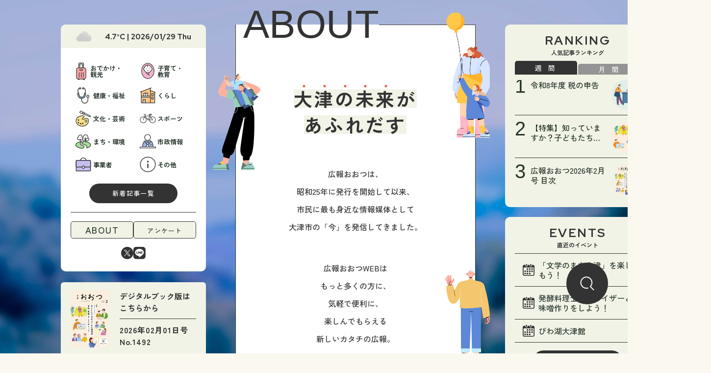

--- FILE ---
content_type: text/html; charset=UTF-8
request_url: https://koho-otsu.jp/about/
body_size: 11449
content:
<!DOCTYPE html>
<html lang="ja">

<head>
  <meta charset="UTF-8" />
  <meta http-equiv="X-UA-Compatible" content="IE=edge" />
  <meta name="viewport" content="width=device-width,initial-scale=1,maximum-scale=1" />
  <meta name="format-detection" content="email=no,telephone=no,address=no" />

  <link rel="icon" href="https://koho-otsu.jp/wp-content/themes/koho-otsu/dist/assets/img/favicon.ico" />
  <title>ABOUT | 広報おおつWEB</title>
<link rel="preconnect" href="https://fonts.googleapis.com"><link rel="preconnect" href="https://fonts.gstatic.com" crossorigin><link href="https://fonts.googleapis.com/css2?family=Sen:wght@400;700;800&family=Roboto:ital,wght@0,100;0,300;0,400;0,500;0,700;0,900;1,100;1,300;1,400;1,500;1,700;1,900&family=Zen+Antique+Soft&family=Zen+Kaku+Gothic+Antique:wght@300;400;500;700;900&display=swap" rel="stylesheet"><meta name='robots' content='max-image-preview:large' />
	<style>img:is([sizes="auto" i], [sizes^="auto," i]) { contain-intrinsic-size: 3000px 1500px }</style>
	<link rel='dns-prefetch' href='//cdn.jsdelivr.net' />
<link rel="alternate" type="application/rss+xml" title="広報おおつWEB &raquo; フィード" href="https://koho-otsu.jp/feed/" />
<script type="text/javascript" id="wpp-js" src="https://koho-otsu.jp/wp-content/plugins/wordpress-popular-posts/assets/js/wpp.min.js?ver=7.3.3" data-sampling="0" data-sampling-rate="100" data-api-url="https://koho-otsu.jp/wp-json/wordpress-popular-posts" data-post-id="9" data-token="17befae209" data-lang="0" data-debug="0"></script>

<!-- SEO SIMPLE PACK 3.6.2 -->
<meta name="description" content="広報おおつWEBはもっと多くの方に、気軽で便利に、楽しんでもらえる新しいカタチの広報。　 もっと身近に感じて　もっと好きになって　もっと誇れる大津へ　 広報おおつからあふれだした“もっと”が、「夢あふれるまち大津」の未来につながります。">
<link rel="canonical" href="https://koho-otsu.jp/about/">
<meta property="og:locale" content="ja_JP">
<meta property="og:type" content="article">
<meta property="og:image" content="https://koho-otsu.jp/wp-content/uploads/2023/12/ogp.png">
<meta property="og:title" content="ABOUT | 広報おおつWEB">
<meta property="og:description" content="広報おおつWEBはもっと多くの方に、気軽で便利に、楽しんでもらえる新しいカタチの広報。　 もっと身近に感じて　もっと好きになって　もっと誇れる大津へ　 広報おおつからあふれだした“もっと”が、「夢あふれるまち大津」の未来につながります。">
<meta property="og:url" content="https://koho-otsu.jp/about/">
<meta property="og:site_name" content="広報おおつWEB">
<meta name="twitter:card" content="summary">
<!-- Google Analytics (gtag.js) -->
<script async src="https://www.googletagmanager.com/gtag/js?id=G-GRXHPM4ELM"></script>
<script>
	window.dataLayer = window.dataLayer || [];
	function gtag(){dataLayer.push(arguments);}
	gtag("js", new Date());
	gtag("config", "G-GRXHPM4ELM");
</script>
	<!-- / SEO SIMPLE PACK -->

<script type="text/javascript">
/* <![CDATA[ */
window._wpemojiSettings = {"baseUrl":"https:\/\/s.w.org\/images\/core\/emoji\/16.0.1\/72x72\/","ext":".png","svgUrl":"https:\/\/s.w.org\/images\/core\/emoji\/16.0.1\/svg\/","svgExt":".svg","source":{"concatemoji":"https:\/\/koho-otsu.jp\/wp-includes\/js\/wp-emoji-release.min.js?ver=6.8.3"}};
/*! This file is auto-generated */
!function(s,n){var o,i,e;function c(e){try{var t={supportTests:e,timestamp:(new Date).valueOf()};sessionStorage.setItem(o,JSON.stringify(t))}catch(e){}}function p(e,t,n){e.clearRect(0,0,e.canvas.width,e.canvas.height),e.fillText(t,0,0);var t=new Uint32Array(e.getImageData(0,0,e.canvas.width,e.canvas.height).data),a=(e.clearRect(0,0,e.canvas.width,e.canvas.height),e.fillText(n,0,0),new Uint32Array(e.getImageData(0,0,e.canvas.width,e.canvas.height).data));return t.every(function(e,t){return e===a[t]})}function u(e,t){e.clearRect(0,0,e.canvas.width,e.canvas.height),e.fillText(t,0,0);for(var n=e.getImageData(16,16,1,1),a=0;a<n.data.length;a++)if(0!==n.data[a])return!1;return!0}function f(e,t,n,a){switch(t){case"flag":return n(e,"\ud83c\udff3\ufe0f\u200d\u26a7\ufe0f","\ud83c\udff3\ufe0f\u200b\u26a7\ufe0f")?!1:!n(e,"\ud83c\udde8\ud83c\uddf6","\ud83c\udde8\u200b\ud83c\uddf6")&&!n(e,"\ud83c\udff4\udb40\udc67\udb40\udc62\udb40\udc65\udb40\udc6e\udb40\udc67\udb40\udc7f","\ud83c\udff4\u200b\udb40\udc67\u200b\udb40\udc62\u200b\udb40\udc65\u200b\udb40\udc6e\u200b\udb40\udc67\u200b\udb40\udc7f");case"emoji":return!a(e,"\ud83e\udedf")}return!1}function g(e,t,n,a){var r="undefined"!=typeof WorkerGlobalScope&&self instanceof WorkerGlobalScope?new OffscreenCanvas(300,150):s.createElement("canvas"),o=r.getContext("2d",{willReadFrequently:!0}),i=(o.textBaseline="top",o.font="600 32px Arial",{});return e.forEach(function(e){i[e]=t(o,e,n,a)}),i}function t(e){var t=s.createElement("script");t.src=e,t.defer=!0,s.head.appendChild(t)}"undefined"!=typeof Promise&&(o="wpEmojiSettingsSupports",i=["flag","emoji"],n.supports={everything:!0,everythingExceptFlag:!0},e=new Promise(function(e){s.addEventListener("DOMContentLoaded",e,{once:!0})}),new Promise(function(t){var n=function(){try{var e=JSON.parse(sessionStorage.getItem(o));if("object"==typeof e&&"number"==typeof e.timestamp&&(new Date).valueOf()<e.timestamp+604800&&"object"==typeof e.supportTests)return e.supportTests}catch(e){}return null}();if(!n){if("undefined"!=typeof Worker&&"undefined"!=typeof OffscreenCanvas&&"undefined"!=typeof URL&&URL.createObjectURL&&"undefined"!=typeof Blob)try{var e="postMessage("+g.toString()+"("+[JSON.stringify(i),f.toString(),p.toString(),u.toString()].join(",")+"));",a=new Blob([e],{type:"text/javascript"}),r=new Worker(URL.createObjectURL(a),{name:"wpTestEmojiSupports"});return void(r.onmessage=function(e){c(n=e.data),r.terminate(),t(n)})}catch(e){}c(n=g(i,f,p,u))}t(n)}).then(function(e){for(var t in e)n.supports[t]=e[t],n.supports.everything=n.supports.everything&&n.supports[t],"flag"!==t&&(n.supports.everythingExceptFlag=n.supports.everythingExceptFlag&&n.supports[t]);n.supports.everythingExceptFlag=n.supports.everythingExceptFlag&&!n.supports.flag,n.DOMReady=!1,n.readyCallback=function(){n.DOMReady=!0}}).then(function(){return e}).then(function(){var e;n.supports.everything||(n.readyCallback(),(e=n.source||{}).concatemoji?t(e.concatemoji):e.wpemoji&&e.twemoji&&(t(e.twemoji),t(e.wpemoji)))}))}((window,document),window._wpemojiSettings);
/* ]]> */
</script>
<style id='wp-emoji-styles-inline-css' type='text/css'>

	img.wp-smiley, img.emoji {
		display: inline !important;
		border: none !important;
		box-shadow: none !important;
		height: 1em !important;
		width: 1em !important;
		margin: 0 0.07em !important;
		vertical-align: -0.1em !important;
		background: none !important;
		padding: 0 !important;
	}
</style>
<link rel='stylesheet' id='wp-block-library-css' href='https://koho-otsu.jp/wp-includes/css/dist/block-library/style.min.css?ver=6.8.3' type='text/css' media='all' />
<style id='classic-theme-styles-inline-css' type='text/css'>
/*! This file is auto-generated */
.wp-block-button__link{color:#fff;background-color:#32373c;border-radius:9999px;box-shadow:none;text-decoration:none;padding:calc(.667em + 2px) calc(1.333em + 2px);font-size:1.125em}.wp-block-file__button{background:#32373c;color:#fff;text-decoration:none}
</style>
<link rel='stylesheet' id='custom-mokuji-style-css' href='https://koho-otsu.jp/wp-content/themes/koho-otsu/blocks/style-custom-block.css?ver=1702291734' type='text/css' media='all' />
<style id='global-styles-inline-css' type='text/css'>
:root{--wp--preset--aspect-ratio--square: 1;--wp--preset--aspect-ratio--4-3: 4/3;--wp--preset--aspect-ratio--3-4: 3/4;--wp--preset--aspect-ratio--3-2: 3/2;--wp--preset--aspect-ratio--2-3: 2/3;--wp--preset--aspect-ratio--16-9: 16/9;--wp--preset--aspect-ratio--9-16: 9/16;--wp--preset--color--black: #000000;--wp--preset--color--cyan-bluish-gray: #abb8c3;--wp--preset--color--white: #ffffff;--wp--preset--color--pale-pink: #f78da7;--wp--preset--color--vivid-red: #cf2e2e;--wp--preset--color--luminous-vivid-orange: #ff6900;--wp--preset--color--luminous-vivid-amber: #fcb900;--wp--preset--color--light-green-cyan: #7bdcb5;--wp--preset--color--vivid-green-cyan: #00d084;--wp--preset--color--pale-cyan-blue: #8ed1fc;--wp--preset--color--vivid-cyan-blue: #0693e3;--wp--preset--color--vivid-purple: #9b51e0;--wp--preset--gradient--vivid-cyan-blue-to-vivid-purple: linear-gradient(135deg,rgba(6,147,227,1) 0%,rgb(155,81,224) 100%);--wp--preset--gradient--light-green-cyan-to-vivid-green-cyan: linear-gradient(135deg,rgb(122,220,180) 0%,rgb(0,208,130) 100%);--wp--preset--gradient--luminous-vivid-amber-to-luminous-vivid-orange: linear-gradient(135deg,rgba(252,185,0,1) 0%,rgba(255,105,0,1) 100%);--wp--preset--gradient--luminous-vivid-orange-to-vivid-red: linear-gradient(135deg,rgba(255,105,0,1) 0%,rgb(207,46,46) 100%);--wp--preset--gradient--very-light-gray-to-cyan-bluish-gray: linear-gradient(135deg,rgb(238,238,238) 0%,rgb(169,184,195) 100%);--wp--preset--gradient--cool-to-warm-spectrum: linear-gradient(135deg,rgb(74,234,220) 0%,rgb(151,120,209) 20%,rgb(207,42,186) 40%,rgb(238,44,130) 60%,rgb(251,105,98) 80%,rgb(254,248,76) 100%);--wp--preset--gradient--blush-light-purple: linear-gradient(135deg,rgb(255,206,236) 0%,rgb(152,150,240) 100%);--wp--preset--gradient--blush-bordeaux: linear-gradient(135deg,rgb(254,205,165) 0%,rgb(254,45,45) 50%,rgb(107,0,62) 100%);--wp--preset--gradient--luminous-dusk: linear-gradient(135deg,rgb(255,203,112) 0%,rgb(199,81,192) 50%,rgb(65,88,208) 100%);--wp--preset--gradient--pale-ocean: linear-gradient(135deg,rgb(255,245,203) 0%,rgb(182,227,212) 50%,rgb(51,167,181) 100%);--wp--preset--gradient--electric-grass: linear-gradient(135deg,rgb(202,248,128) 0%,rgb(113,206,126) 100%);--wp--preset--gradient--midnight: linear-gradient(135deg,rgb(2,3,129) 0%,rgb(40,116,252) 100%);--wp--preset--font-size--small: 13px;--wp--preset--font-size--medium: 20px;--wp--preset--font-size--large: 36px;--wp--preset--font-size--x-large: 42px;--wp--preset--spacing--20: 0.44rem;--wp--preset--spacing--30: 0.67rem;--wp--preset--spacing--40: 1rem;--wp--preset--spacing--50: 1.5rem;--wp--preset--spacing--60: 2.25rem;--wp--preset--spacing--70: 3.38rem;--wp--preset--spacing--80: 5.06rem;--wp--preset--shadow--natural: 6px 6px 9px rgba(0, 0, 0, 0.2);--wp--preset--shadow--deep: 12px 12px 50px rgba(0, 0, 0, 0.4);--wp--preset--shadow--sharp: 6px 6px 0px rgba(0, 0, 0, 0.2);--wp--preset--shadow--outlined: 6px 6px 0px -3px rgba(255, 255, 255, 1), 6px 6px rgba(0, 0, 0, 1);--wp--preset--shadow--crisp: 6px 6px 0px rgba(0, 0, 0, 1);}:where(.is-layout-flex){gap: 0.5em;}:where(.is-layout-grid){gap: 0.5em;}body .is-layout-flex{display: flex;}.is-layout-flex{flex-wrap: wrap;align-items: center;}.is-layout-flex > :is(*, div){margin: 0;}body .is-layout-grid{display: grid;}.is-layout-grid > :is(*, div){margin: 0;}:where(.wp-block-columns.is-layout-flex){gap: 2em;}:where(.wp-block-columns.is-layout-grid){gap: 2em;}:where(.wp-block-post-template.is-layout-flex){gap: 1.25em;}:where(.wp-block-post-template.is-layout-grid){gap: 1.25em;}.has-black-color{color: var(--wp--preset--color--black) !important;}.has-cyan-bluish-gray-color{color: var(--wp--preset--color--cyan-bluish-gray) !important;}.has-white-color{color: var(--wp--preset--color--white) !important;}.has-pale-pink-color{color: var(--wp--preset--color--pale-pink) !important;}.has-vivid-red-color{color: var(--wp--preset--color--vivid-red) !important;}.has-luminous-vivid-orange-color{color: var(--wp--preset--color--luminous-vivid-orange) !important;}.has-luminous-vivid-amber-color{color: var(--wp--preset--color--luminous-vivid-amber) !important;}.has-light-green-cyan-color{color: var(--wp--preset--color--light-green-cyan) !important;}.has-vivid-green-cyan-color{color: var(--wp--preset--color--vivid-green-cyan) !important;}.has-pale-cyan-blue-color{color: var(--wp--preset--color--pale-cyan-blue) !important;}.has-vivid-cyan-blue-color{color: var(--wp--preset--color--vivid-cyan-blue) !important;}.has-vivid-purple-color{color: var(--wp--preset--color--vivid-purple) !important;}.has-black-background-color{background-color: var(--wp--preset--color--black) !important;}.has-cyan-bluish-gray-background-color{background-color: var(--wp--preset--color--cyan-bluish-gray) !important;}.has-white-background-color{background-color: var(--wp--preset--color--white) !important;}.has-pale-pink-background-color{background-color: var(--wp--preset--color--pale-pink) !important;}.has-vivid-red-background-color{background-color: var(--wp--preset--color--vivid-red) !important;}.has-luminous-vivid-orange-background-color{background-color: var(--wp--preset--color--luminous-vivid-orange) !important;}.has-luminous-vivid-amber-background-color{background-color: var(--wp--preset--color--luminous-vivid-amber) !important;}.has-light-green-cyan-background-color{background-color: var(--wp--preset--color--light-green-cyan) !important;}.has-vivid-green-cyan-background-color{background-color: var(--wp--preset--color--vivid-green-cyan) !important;}.has-pale-cyan-blue-background-color{background-color: var(--wp--preset--color--pale-cyan-blue) !important;}.has-vivid-cyan-blue-background-color{background-color: var(--wp--preset--color--vivid-cyan-blue) !important;}.has-vivid-purple-background-color{background-color: var(--wp--preset--color--vivid-purple) !important;}.has-black-border-color{border-color: var(--wp--preset--color--black) !important;}.has-cyan-bluish-gray-border-color{border-color: var(--wp--preset--color--cyan-bluish-gray) !important;}.has-white-border-color{border-color: var(--wp--preset--color--white) !important;}.has-pale-pink-border-color{border-color: var(--wp--preset--color--pale-pink) !important;}.has-vivid-red-border-color{border-color: var(--wp--preset--color--vivid-red) !important;}.has-luminous-vivid-orange-border-color{border-color: var(--wp--preset--color--luminous-vivid-orange) !important;}.has-luminous-vivid-amber-border-color{border-color: var(--wp--preset--color--luminous-vivid-amber) !important;}.has-light-green-cyan-border-color{border-color: var(--wp--preset--color--light-green-cyan) !important;}.has-vivid-green-cyan-border-color{border-color: var(--wp--preset--color--vivid-green-cyan) !important;}.has-pale-cyan-blue-border-color{border-color: var(--wp--preset--color--pale-cyan-blue) !important;}.has-vivid-cyan-blue-border-color{border-color: var(--wp--preset--color--vivid-cyan-blue) !important;}.has-vivid-purple-border-color{border-color: var(--wp--preset--color--vivid-purple) !important;}.has-vivid-cyan-blue-to-vivid-purple-gradient-background{background: var(--wp--preset--gradient--vivid-cyan-blue-to-vivid-purple) !important;}.has-light-green-cyan-to-vivid-green-cyan-gradient-background{background: var(--wp--preset--gradient--light-green-cyan-to-vivid-green-cyan) !important;}.has-luminous-vivid-amber-to-luminous-vivid-orange-gradient-background{background: var(--wp--preset--gradient--luminous-vivid-amber-to-luminous-vivid-orange) !important;}.has-luminous-vivid-orange-to-vivid-red-gradient-background{background: var(--wp--preset--gradient--luminous-vivid-orange-to-vivid-red) !important;}.has-very-light-gray-to-cyan-bluish-gray-gradient-background{background: var(--wp--preset--gradient--very-light-gray-to-cyan-bluish-gray) !important;}.has-cool-to-warm-spectrum-gradient-background{background: var(--wp--preset--gradient--cool-to-warm-spectrum) !important;}.has-blush-light-purple-gradient-background{background: var(--wp--preset--gradient--blush-light-purple) !important;}.has-blush-bordeaux-gradient-background{background: var(--wp--preset--gradient--blush-bordeaux) !important;}.has-luminous-dusk-gradient-background{background: var(--wp--preset--gradient--luminous-dusk) !important;}.has-pale-ocean-gradient-background{background: var(--wp--preset--gradient--pale-ocean) !important;}.has-electric-grass-gradient-background{background: var(--wp--preset--gradient--electric-grass) !important;}.has-midnight-gradient-background{background: var(--wp--preset--gradient--midnight) !important;}.has-small-font-size{font-size: var(--wp--preset--font-size--small) !important;}.has-medium-font-size{font-size: var(--wp--preset--font-size--medium) !important;}.has-large-font-size{font-size: var(--wp--preset--font-size--large) !important;}.has-x-large-font-size{font-size: var(--wp--preset--font-size--x-large) !important;}
:where(.wp-block-post-template.is-layout-flex){gap: 1.25em;}:where(.wp-block-post-template.is-layout-grid){gap: 1.25em;}
:where(.wp-block-columns.is-layout-flex){gap: 2em;}:where(.wp-block-columns.is-layout-grid){gap: 2em;}
:root :where(.wp-block-pullquote){font-size: 1.5em;line-height: 1.6;}
</style>
<link rel='stylesheet' id='contact-form-7-css' href='https://koho-otsu.jp/wp-content/plugins/contact-form-7/includes/css/styles.css?ver=6.1' type='text/css' media='all' />
<link rel='stylesheet' id='cf7msm_styles-css' href='https://koho-otsu.jp/wp-content/plugins/contact-form-7-multi-step-module/resources/cf7msm.css?ver=4.4.2' type='text/css' media='all' />
<link rel='stylesheet' id='wordpress-popular-posts-css-css' href='https://koho-otsu.jp/wp-content/plugins/wordpress-popular-posts/assets/css/wpp.css?ver=7.3.3' type='text/css' media='all' />
<link rel='stylesheet' id='main-style-css' href='https://koho-otsu.jp/wp-content/themes/koho-otsu/dist/assets/css/about.bundle.css?ver=1730079246' type='text/css' media='all' />
<script type="text/javascript" src="https://koho-otsu.jp/wp-includes/js/jquery/jquery.min.js?ver=3.7.1" id="jquery-core-js"></script>
<script type="text/javascript" src="https://koho-otsu.jp/wp-includes/js/jquery/jquery-migrate.min.js?ver=3.4.1" id="jquery-migrate-js"></script>
<link rel="https://api.w.org/" href="https://koho-otsu.jp/wp-json/" /><link rel="alternate" title="JSON" type="application/json" href="https://koho-otsu.jp/wp-json/wp/v2/pages/9" /><link rel="EditURI" type="application/rsd+xml" title="RSD" href="https://koho-otsu.jp/xmlrpc.php?rsd" />
<meta name="generator" content="WordPress 6.8.3" />
<link rel='shortlink' href='https://koho-otsu.jp/?p=9' />
<link rel="alternate" title="oEmbed (JSON)" type="application/json+oembed" href="https://koho-otsu.jp/wp-json/oembed/1.0/embed?url=https%3A%2F%2Fkoho-otsu.jp%2Fabout%2F" />
<link rel="alternate" title="oEmbed (XML)" type="text/xml+oembed" href="https://koho-otsu.jp/wp-json/oembed/1.0/embed?url=https%3A%2F%2Fkoho-otsu.jp%2Fabout%2F&#038;format=xml" />


<!-- This site is optimized with the Schema plugin v1.7.9.6 - http://schema.press -->
<script type="application/ld+json">{"@context":"http:\/\/schema.org","@type":"AboutPage","mainEntityOfPage":{"@type":"WebPage","@id":"https:\/\/koho-otsu.jp\/about\/"},"url":"https:\/\/koho-otsu.jp\/about\/","headline":"ABOUT","publisher":{"@type":"Organization","@id":"https:\/\/koho-otsu.jp\/#organization","name":"大津市 広報課","logo":{"@type":"ImageObject","url":"https:\/\/koho-otsu.jp\/wp-content\/uploads\/2023\/12\/ogp.png","width":600,"height":60}}}</script>

            <style id="wpp-loading-animation-styles">@-webkit-keyframes bgslide{from{background-position-x:0}to{background-position-x:-200%}}@keyframes bgslide{from{background-position-x:0}to{background-position-x:-200%}}.wpp-widget-block-placeholder,.wpp-shortcode-placeholder{margin:0 auto;width:60px;height:3px;background:#dd3737;background:linear-gradient(90deg,#dd3737 0%,#571313 10%,#dd3737 100%);background-size:200% auto;border-radius:3px;-webkit-animation:bgslide 1s infinite linear;animation:bgslide 1s infinite linear}</style>
            </head>

<body id="bodyhead" class="night">
  <div class="contentWrap">
    <header class="spHeaderWrap">
      <button id="headerMenuBtn">
        <div><span></span> <span></span> <span></span></div>
      </button>
      <div class="spLogo">
        <a href="https://koho-otsu.jp/"><img
            src="https://koho-otsu.jp/wp-content/themes/koho-otsu/dist/assets/img/sp_logo.svg" alt="広報 おおつ" /></a>
      </div>
      <div class="spHeaderNav">
        <div class="spHeaderNav__logo">
          <a href="https://koho-otsu.jp/"><img
              src="https://koho-otsu.jp/wp-content/themes/koho-otsu/dist/assets/img/logo.svg" alt="広報 おおつ" /></a>
        </div>
        <div class="temperature js-temperature"><span>-</span>°C | <i>-</i></div>
        <nav>
          <ul class="spHeaderList" tabindex="-1">
            <li><a href="https://koho-otsu.jp/archive/">新着記事一覧</a></li>
                        <li><a href="https://sv_pc2.ecocat-cloud.com/index.php?action=book_start&#038;bid=ae24c4f1_759c6f09&#038;page=1&#038;gb=QGSEETFVXN74NI4XVLX3Z3QOAKEIL3OCSURLGB72">最新号のデジタルブック</a></li>
                        <li><a href="https://koho-otsu.jp/about/">ABOUT</a></li>
            <li><a href="https://koho-otsu.jp/survey/">アンケート</a></li>
          </ul>
        </nav>
        <div class="basicBtn basicBtn--spHead">
          <p><a href="https://www.city.otsu.lg.jp/shisei/koho/k/" target="_blank">広報おおつ（大津市ホームページ）</a></p>
        </div>
        <div class="snsNavList">
          <a href="https://twitter.com/otsu_koho" target="_blank"><img
              src="https://koho-otsu.jp/wp-content/themes/koho-otsu/dist/assets/img/icon_twitter_sp.svg"
              alt="x icon" /></a>
          <!-- <a href="https://www.instagram.com/kouhouotsu/" target="_blank"><img src="https://koho-otsu.jp/wp-content/themes/koho-otsu/dist/assets/img/icon_insta_sp.svg" alt="instagram icon" /></a> -->
          <a href="https://page.line.me/251euaxr?openQrModal=true" target="_blank"><img
              src="https://koho-otsu.jp/wp-content/themes/koho-otsu/dist/assets/img/icon_line_sp.svg"
              alt="line icon" /></a>
        </div>
      </div>
      <button class="modalButton" tabindex="1"></button>
    </header>
    <div class="modalSearch">
<button class="modalButton"></button>
<div class="modal" aria-hidden="true">
	<button class="modal__close-btn"></button>
	<div class="modal__content">
	<div class="modal__header">
    <h3 class="modal__subtitle">フリーワードで検索する</h3>
    <form action="https://koho-otsu.jp/" method="get" class="modal__headerSearch">
        <input type="search" name="s" placeholder="フリーワードで検索する" class="modal__search-input" />
        <button type="submit" class="modal__submit"></button>
    </form>
</div>
	<div class="modal__body">
		<div class="modal__categories">
		<h3 class="modal__subtitle">カテゴリから探す</h3>
		<div class="modal__categiriesWrap">
		<a href="https://koho-otsu.jp/category/travel/" class="modal__category-item">おでかけ・<br />観光</a>
<a href="https://koho-otsu.jp/category/education/" class="modal__category-item">子育て・<br />教育</a>
<a href="https://koho-otsu.jp/category/wellness/" class="modal__category-item">健康・福祉</a>
<a href="https://koho-otsu.jp/category/living/" class="modal__category-item">くらし</a>
<a href="https://koho-otsu.jp/category/culture/" class="modal__category-item">文化・芸術</a>
<a href="https://koho-otsu.jp/category/sports/" class="modal__category-item">スポーツ</a>
<a href="https://koho-otsu.jp/category/community/" class="modal__category-item">まち・環境</a>
<a href="https://koho-otsu.jp/category/cityinfo/" class="modal__category-item">市政情報</a>
<a href="https://koho-otsu.jp/category/business/" class="modal__category-item">事業者</a>
<a href="https://koho-otsu.jp/category/other/" class="modal__category-item">その他</a>
		</div>
		</div>
		<div class="modal__tags">
		<h3 class="modal__subtitle">おすすめのキーワードから探す</h3>
		<div class="modal__tagsWrap">
		    <ul class="hashList">
                    <li><a href="/tag/%e7%9b%ae%e6%ac%a1%e3%81%8b%e3%82%89%e8%a6%8b%e3%82%8b">目次から見る</a></li>
                                <li><a href="/tag/%e7%89%b9%e9%9b%86">特集</a></li>
                                <li><a href="/tag/pickup">PICKUP</a></li>
                                <li><a href="/tag/%e8%a3%9c%e5%8a%a9%e3%83%bb%e5%8a%a9%e6%88%90%e3%83%bb%e7%b5%a6%e4%bb%98">補助・助成・給付</a></li>
                                <li><a href="/tag/%e5%ad%90%e8%82%b2%e3%81%a6%e6%94%af%e6%8f%b4">子育て支援</a></li>
                                <li><a href="/tag/%e7%a8%8e">税</a></li>
                                <li><a href="/tag/%e3%81%94%e3%81%bf">ごみ</a></li>
                                <li><a href="/tag/%e5%81%a5%e8%a8%ba%e3%83%bb%e6%a4%9c%e8%a8%ba">健診・検診</a></li>
                                <li><a href="/tag/%e9%ab%98%e9%bd%a2%e8%80%85">高齢者</a></li>
                                <li><a href="/tag/%e7%9b%b8%e8%ab%87">相談</a></li>
                                <li><a href="/tag/%e5%8b%9f%e9%9b%86">募集</a></li>
                                <li><a href="/tag/%e4%bd%90%e8%97%a4%e5%b8%82%e9%95%b7%e3%81%ae%e5%a4%a2%e3%81%be%e3%81%a1%e9%80%9a%e4%bf%a1">佐藤市長の夢まち通信</a></li>
                                <li><a href="/tag/%e3%81%8a%e3%81%8a%e3%81%a4%e3%82%bf%e3%82%a4%e3%83%a0%e3%82%b9">おおつタイムス</a></li>
                                <li><a href="/tag/%e3%81%8a%e3%81%8a%e3%81%a4%e3%83%8a%e3%83%93">おおつナビ</a></li>
                                <li><a href="/tag/%e3%81%8a%e3%81%8a%e3%81%a4%e6%99%82%e9%96%93">おおつ時間</a></li>
                                <li><a href="/tag/%e5%ba%83%e5%a0%b1%e3%81%8a%e3%81%8a%e3%81%a4web%e9%99%90%e5%ae%9a%e8%a8%98%e4%ba%8b">広報おおつWEB限定記事</a></li>
                    </ul>
    		</div>
		</div>
		<div class="modal__archives">
		<h3 class="modal__subtitle">発行号</h3>
		<div class="modal__archivesWrap">    <ul class="hashList">
                    <li><a href="/tag/2026%e5%b9%b41%e6%9c%88%e5%8f%b7">2026年1月号</a></li>
                                <li><a href="/tag/2025%e5%b9%b412%e6%9c%88%e5%8f%b7">2025年12月号</a></li>
                                <li><a href="/tag/2025%e5%b9%b411%e6%9c%88%e5%8f%b7">2025年11月号</a></li>
                                <li><a href="/tag/2025%e5%b9%b410%e6%9c%88%e5%8f%b7">2025年10月号</a></li>
                                <li><a href="/tag/2025%e5%b9%b49%e6%9c%88%e5%8f%b7">2025年9月号</a></li>
                                <li><a href="/tag/2025%e5%b9%b48%e6%9c%88%e5%8f%b7">2025年8月号</a></li>
                                <li><a href="/tag/2025%e5%b9%b47%e6%9c%88%e5%8f%b7">2025年7月号</a></li>
                                <li><a href="/tag/2025%e5%b9%b46%e6%9c%88%e5%8f%b7">2025年6月号</a></li>
                                <li><a href="/tag/2025%e5%b9%b45%e6%9c%88%e5%8f%b7">2025年5月号</a></li>
                                <li><a href="/tag/2025%e5%b9%b44%e6%9c%88%e5%8f%b7">2025年4月号</a></li>
                                <li><a href="/tag/2025%e5%b9%b43%e6%9c%88%e5%8f%b7">2025年3月号</a></li>
                                <li><a href="/tag/2025%e5%b9%b42%e6%9c%88%e5%8f%b7">2025年2月号</a></li>
                                <li><a href="/tag/2025%e5%b9%b41%e6%9c%88%e5%8f%b7">2025年1月号</a></li>
                                <li><a href="/tag/2024%e5%b9%b412%e6%9c%88%e5%8f%b7">2024年12月号</a></li>
                                <li><a href="/tag/2024%e5%b9%b411%e6%9c%88%e5%8f%b7">2024年11月号</a></li>
                                <li><a href="/tag/2024%e5%b9%b410%e6%9c%88%e5%8f%b7">2024年10月号</a></li>
                                <li><a href="/tag/2024%e5%b9%b49%e6%9c%88%e5%8f%b7">2024年9月号</a></li>
                                <li><a href="/tag/2024%e5%b9%b48%e6%9c%88%e5%8f%b7">2024年8月号</a></li>
                                <li><a href="/tag/2024%e5%b9%b47%e6%9c%88%e5%8f%b7">2024年7月号</a></li>
                                <li><a href="/tag/2024%e5%b9%b46%e6%9c%88%e5%8f%b7">2024年6月号</a></li>
                                <li><a href="/tag/2024%e5%b9%b45%e6%9c%88%e5%8f%b7">2024年5月号</a></li>
                    </ul>
    </div>
		</div>
	</div>
	</div>
</div>
</div>    <div class="pageTop">
      <a href="#bodyhead"><img class="-u-SpNonePcinline"
          src="https://koho-otsu.jp/wp-content/themes/koho-otsu/dist/assets/img/pc_pagetop.svg" alt="ページトップへ" /><img
          class="-u-PcNoneSpinline"
          src="https://koho-otsu.jp/wp-content/themes/koho-otsu/dist/assets/img/sp_pagetop.svg" alt="ページトップへ" /></a>
    </div>
    <header class="header header--left">
      <div class="leftWrap">
        <div class="leftTop">
          <div class="temperature js-temperature"><span>-</span>°C | <i>-</i></div>
          <div class="leftTopContent">
            <nav class="globalNav">
              <ul class="navList">
    <li class="navList__item">
    <a href="https://koho-otsu.jp/category/travel/">おでかけ・<br />観光</a>
    </li>
    <li class="navList__item">
    <a href="https://koho-otsu.jp/category/education/">子育て・<br />教育</a>
    </li>
    <li class="navList__item"><a href="https://koho-otsu.jp/category/wellness/">健康・福祉</a></li>
    <li class="navList__item"><a href="https://koho-otsu.jp/category/living/">くらし</a></li>
    <li class="navList__item"><a href="https://koho-otsu.jp/category/culture/">文化・芸術</a></li>
    <li class="navList__item"><a href="https://koho-otsu.jp/category/sports/">スポーツ</a></li>
    <li class="navList__item"><a href="https://koho-otsu.jp/category/community/">まち・環境</a></li>
    <li class="navList__item"><a href="https://koho-otsu.jp/category/cityinfo/">市政情報</a></li>
    <li class="navList__item"><a href="https://koho-otsu.jp/category/business/">事業者</a></li>
    <li class="navList__item"><a href="https://koho-otsu.jp/category/other/">その他</a></li>
</ul>              <div class="basicBtn basicBtn--side">
                <p><a href="https://koho-otsu.jp/archive/">新着記事一覧</a></p>
              </div>
              <div class="subNavList"><a href="https://koho-otsu.jp/about/">ABOUT</a> <a
                  href="https://koho-otsu.jp/survey/">アンケート</a></div>
              <div class="snsNavList">
                <a href="https://twitter.com/otsu_koho" target="_blank"><img
                    src="https://koho-otsu.jp/wp-content/themes/koho-otsu/dist/assets/img/icon_twitter.svg"
                    alt="x icon" /></a>
                <!-- <a href="https://www.instagram.com/kouhouotsu/" target="_blank"><img src="https://koho-otsu.jp/wp-content/themes/koho-otsu/dist/assets/img/icon_insta.svg" alt="instagram icon" /></a> -->
                <a href="https://page.line.me/251euaxr?openQrModal=true" target="_blank"><img
                    src="https://koho-otsu.jp/wp-content/themes/koho-otsu/dist/assets/img/icon_line.svg"
                    alt="line icon" /></a>
              </div>
            </nav>
          </div>
        </div>
        
        <aside class="topDigitalBook">
          <a href="https://sv_pc2.ecocat-cloud.com/index.php?action=book_start&#038;bid=ae24c4f1_759c6f09&#038;page=1&#038;gb=QGSEETFVXN74NI4XVLX3Z3QOAKEIL3OCSURLGB72" target="_blank">
            <div class="topDigitalBook__inner">
              <img src="https://koho-otsu.jp/wp-content/uploads/2025/11/1fe79fa84ab09ba55742ca7f013c0079.jpg" alt="デジタルブック表紙" />
              <div class="topDigitalBookTxt">
                <h2>デジタルブック版はこちらから</h2>
                <p>2026年02月01日号<br />No.1492</p>
              </div>
            </div>
          </a>
          <a class="topDigitalBookBtn" href="https://www.city.otsu.lg.jp/shisei/koho/k/" target="_blank">バックナンバーを見る</a>
        </aside>

              </div>
    </header><div class="mainWrap">
<main class="main">
          <article class="borderWrap borderWrap--about">
            <h1 class="basicTitle basicTitle--about"><i>ABOUT</i></h1>
            <p class="about__title">
              <span><i>大</i><i>津</i><i>の</i><i>未</i><i>来</i>が</span><br /><span>あふれだす</span>
            </p>
            <p class="about__txt">広報おおつは、<br />昭和25年に発行を開始して以来、<br />市民に最も身近な情報媒体として<br />大津市の「今」を発信してきました。</p>
            <p class="about__txt">広報おおつWEBは<br />もっと多くの方に、<br />気軽で便利に、<br />楽しんでもらえる<br />新しいカタチの広報。</p>
            <p class="about__subTitle"><span>もっと身近に感じて</span><br /><span>もっと好きになって</span><br /><span>もっと誇れる大津へ</span></p>
            <p class="about__txt">広報おおつから<br />あふれだした“もっと”が、<br />「夢があふれるまち大津」の<br />未来につながります。</p>
            <img class="deco__about01" src="https://koho-otsu.jp/wp-content/themes/koho-otsu/dist/assets/img/about01.png" alt="" /> <img class="deco__about02" src="https://koho-otsu.jp/wp-content/themes/koho-otsu/dist/assets/img/about02.svg" alt="" /> <img class="deco__about03" src="https://koho-otsu.jp/wp-content/themes/koho-otsu/dist/assets/img/about03.png" alt="" /> <img class="deco__about04" src="https://koho-otsu.jp/wp-content/themes/koho-otsu/dist/assets/img/about04.png" alt="" /> <img class="deco__about05" src="https://koho-otsu.jp/wp-content/themes/koho-otsu/dist/assets/img/about05.png" alt="" />
          </article>
        </main>
<footer class="footer">
    <div class="footer__inner">
        <div class="footer__left">
            <ul class="footerList">
                <li><a href="https://koho-otsu.jp/">トップページ</a></li>
                <li><a href="https://koho-otsu.jp/about/">ABOUT</a></li>
                <li><a href="https://koho-otsu.jp/survey/">アンケート</a></li>
                <li><a href="https://www.city.otsu.lg.jp/shisei/joh/k/index.html" target="_blank">個人情報の取り扱い</a></li>
                <li><a href="https://www.city.otsu.lg.jp/index.html" target="_blank">大津市ホームページ</a></li>
            </ul>
        </div>
        <div class="footer__right">
            <a href="https://www.city.otsu.lg.jp/index.html" target="_blank"><img
                    src="https://koho-otsu.jp/wp-content/themes/koho-otsu/dist/assets/img/footer_logo.svg"
                    alt="大津市 OTSU CITY" /></a>
        </div>
        <small>Copyright (c) 2023 Otsu City All rights reserved.
            <div>天気情報出典：<a href="https://www.jma.go.jp/bosai/#area_type=class20s&area_code=2520101&pattern=default"
                    target="_blank">気象庁HP</a></div>
        </small>
    </div>
</footer>
</div>    <div class="rightWrap">
    <section class="ranking">
      <h2 class="ranking__title"><i>RANKING</i>人気記事ランキング</h2>
      <div class="buttonWrap">
        <button class="buttonWrap__button" data-target="ranking__list--weekly">週間</button>
        <button class="buttonWrap__button" data-target="ranking__list--monthly">月間</button>
      </div>
      <ol class="ranking__list ranking__list--weekly">
        <ul class="wpp-list">
<li class="ranking__item"><a class="article" href="https://koho-otsu.jp/202601-otsutimes-1/"><div class="article__txt"><h3 class="article__title">令和8年度  税の申告</h3></div><img src="https://koho-otsu.jp/wp-content/uploads/wordpress-popular-posts/21609-featured-100x100.jpg" alt="令和8年度  税の申告"></a></li>
<li class="ranking__item"><a class="article" href="https://koho-otsu.jp/202602-feature/"><div class="article__txt"><h3 class="article__title">【特集】知っていますか？子どもたちが安心できる居場所　学校、教室、そしてウイング</h3></div><img src="https://koho-otsu.jp/wp-content/uploads/wordpress-popular-posts/22416-featured-100x100.jpg" alt="【特集】知っていますか？子どもたちが安心できる居場所　学校、教室、そしてウイング"></a></li>
<li class="ranking__item"><a class="article" href="https://koho-otsu.jp/202602_contents/"><div class="article__txt"><h3 class="article__title">広報おおつ2026年2月号 目次</h3></div><img src="https://koho-otsu.jp/wp-content/uploads/wordpress-popular-posts/20116-featured-100x100.jpg" alt="広報おおつ2026年2月号 目次"></a></li>

</ul></ol>

<ol class="ranking__list ranking__list--monthly is-hidden">
    <ul class="wpp-list">
<li class="ranking__item"><a class="article" href="https://koho-otsu.jp/202601-otsutimes-1/"><div class="article__txt"><h3 class="article__title">令和8年度  税の申告</h3></div><img src="https://koho-otsu.jp/wp-content/uploads/wordpress-popular-posts/21609-featured-100x100.jpg" alt="令和8年度  税の申告"></a></li>
<li class="ranking__item"><a class="article" href="https://koho-otsu.jp/%e5%ba%83%e5%a0%b1%e3%81%8a%e3%81%8a%e3%81%a42026%e5%b9%b41%e6%9c%88%e5%8f%b7-%e7%9b%ae%e6%ac%a1/"><div class="article__txt"><h3 class="article__title">広報おおつ2026年1月号 目次</h3></div><img src="https://koho-otsu.jp/wp-content/uploads/wordpress-popular-posts/22170-featured-100x100.jpg" alt="広報おおつ2026年1月号 目次"></a></li>
<li class="ranking__item"><a class="article" href="https://koho-otsu.jp/202511-info-25110003/"><div class="article__txt"><h3 class="article__title">東レアローズ滋賀ホームゲーム無料招待</h3></div><img src="https://koho-otsu.jp/wp-content/uploads/wordpress-popular-posts/19509-featured-100x100.jpg" alt="東レアローズ滋賀ホームゲーム無料招待"></a></li>

</ul></ol>    </section>
        <section class="events">
          <h2 class="events__title"><i>EVENTS</i>直近のイベント</h2>
          <div class="events__list">
  
      <a class="events__item" href="https://koho-otsu.jp/202602-otsutimes-8/">
      <h3 class="events__itemName">「文学のまち大津」を楽しもう！</h3>
          </a>
      <a class="events__item" href="https://koho-otsu.jp/202602-info-26020008/">
      <h3 class="events__itemName">発酵料理士アドバイザーと味噌作りをしよう！</h3>
          </a>
      <a class="events__item" href="https://koho-otsu.jp/202601-info-26010006/">
      <h3 class="events__itemName">びわ湖大津館</h3>
          </a>
    <div class="basicBtn basicBtn--side">
    <p><a href="https://koho-otsu.jp/tag/イベント">もっと見る</a></p>
  </div>
</div>
        </section>
      </div>
	  </div>

    <script type="speculationrules">
{"prefetch":[{"source":"document","where":{"and":[{"href_matches":"\/*"},{"not":{"href_matches":["\/wp-*.php","\/wp-admin\/*","\/wp-content\/uploads\/*","\/wp-content\/*","\/wp-content\/plugins\/*","\/wp-content\/themes\/koho-otsu\/*","\/*\\?(.+)"]}},{"not":{"selector_matches":"a[rel~=\"nofollow\"]"}},{"not":{"selector_matches":".no-prefetch, .no-prefetch a"}}]},"eagerness":"conservative"}]}
</script>
<script type="text/javascript" src="https://koho-otsu.jp/wp-includes/js/dist/hooks.min.js?ver=4d63a3d491d11ffd8ac6" id="wp-hooks-js"></script>
<script type="text/javascript" src="https://koho-otsu.jp/wp-includes/js/dist/i18n.min.js?ver=5e580eb46a90c2b997e6" id="wp-i18n-js"></script>
<script type="text/javascript" id="wp-i18n-js-after">
/* <![CDATA[ */
wp.i18n.setLocaleData( { 'text direction\u0004ltr': [ 'ltr' ] } );
/* ]]> */
</script>
<script type="text/javascript" src="https://koho-otsu.jp/wp-content/plugins/contact-form-7/includes/swv/js/index.js?ver=6.1" id="swv-js"></script>
<script type="text/javascript" id="contact-form-7-js-translations">
/* <![CDATA[ */
( function( domain, translations ) {
	var localeData = translations.locale_data[ domain ] || translations.locale_data.messages;
	localeData[""].domain = domain;
	wp.i18n.setLocaleData( localeData, domain );
} )( "contact-form-7", {"translation-revision-date":"2025-06-27 09:47:49+0000","generator":"GlotPress\/4.0.1","domain":"messages","locale_data":{"messages":{"":{"domain":"messages","plural-forms":"nplurals=1; plural=0;","lang":"ja_JP"},"This contact form is placed in the wrong place.":["\u3053\u306e\u30b3\u30f3\u30bf\u30af\u30c8\u30d5\u30a9\u30fc\u30e0\u306f\u9593\u9055\u3063\u305f\u4f4d\u7f6e\u306b\u7f6e\u304b\u308c\u3066\u3044\u307e\u3059\u3002"],"Error:":["\u30a8\u30e9\u30fc:"]}},"comment":{"reference":"includes\/js\/index.js"}} );
/* ]]> */
</script>
<script type="text/javascript" id="contact-form-7-js-before">
/* <![CDATA[ */
var wpcf7 = {
    "api": {
        "root": "https:\/\/koho-otsu.jp\/wp-json\/",
        "namespace": "contact-form-7\/v1"
    }
};
/* ]]> */
</script>
<script type="text/javascript" src="https://koho-otsu.jp/wp-content/plugins/contact-form-7/includes/js/index.js?ver=6.1" id="contact-form-7-js"></script>
<script type="text/javascript" id="cf7msm-js-extra">
/* <![CDATA[ */
var cf7msm_posted_data = [];
/* ]]> */
</script>
<script type="text/javascript" src="https://koho-otsu.jp/wp-content/plugins/contact-form-7-multi-step-module/resources/cf7msm.min.js?ver=4.4.2" id="cf7msm-js"></script>
<script type="text/javascript" src="//cdn.jsdelivr.net/gh/cferdinandi/smooth-scroll@15.0.0/dist/smooth-scroll.polyfills.min.js?ver=6.8.3" id="scroll-js"></script>
<script type="text/javascript" src="https://koho-otsu.jp/wp-content/themes/koho-otsu/dist/assets/js/about.bundle.js?ver=1728545127" id="main-js"></script>
    </body>
</html>

--- FILE ---
content_type: text/css
request_url: https://koho-otsu.jp/wp-content/themes/koho-otsu/dist/assets/css/about.bundle.css?ver=1730079246
body_size: 9650
content:
@import url(https://fonts.cdnfonts.com/css/nats);@import url(https://fonts.googleapis.com/css2?family=Anonymous+Pro:ital,wght@0,400;0,700;1,400;1,700&family=Red+Hat+Display:ital,wght@0,300;0,400;0,500;0,600;0,700;0,800;0,900;1,300;1,400;1,500;1,600;1,700;1,800;1,900&family=Zen+Kaku+Gothic+New:wght@300;400;500;700;900&display=swap);
/*! destyle.css v3.0.2 | MIT License | https://github.com/nicolas-cusan/destyle.css */*,:after,:before{border-style:solid;border-width:0;box-sizing:border-box}html{-webkit-tap-highlight-color:rgba(0,0,0,0);line-height:1.15}address,blockquote,body,dl,figure,form,iframe,p,pre,table{margin:0}h1,h2,h3,h4,h5,h6{font-size:inherit;font-weight:inherit;margin:0}ol,ul{list-style:none;margin:0;padding:0}dt{font-weight:700}dd{margin-left:0}hr{border-top-width:1px;box-sizing:content-box;clear:both;color:inherit;height:0;margin:0;overflow:visible}pre{font-family:monospace,monospace;font-size:inherit}address{font-style:inherit}a{background-color:transparent;color:inherit;text-decoration:none}abbr[title]{text-decoration:underline;-webkit-text-decoration:underline dotted currentColor;text-decoration:underline dotted currentColor}b,strong{font-weight:bolder}code,kbd,samp{font-family:monospace,monospace;font-size:inherit}small{font-size:80%}sub,sup{font-size:75%;line-height:0;position:relative;vertical-align:baseline}sub{bottom:-.25em}sup{top:-.5em}embed,iframe,img,object,svg{vertical-align:bottom}button,input,optgroup,select,textarea{-webkit-appearance:none;-moz-appearance:none;appearance:none;background:transparent;border-radius:0;color:inherit;font:inherit;margin:0;padding:0;text-align:inherit;text-transform:inherit;vertical-align:middle}[type=checkbox]{-webkit-appearance:checkbox;-moz-appearance:checkbox;appearance:checkbox}[type=radio]{-webkit-appearance:radio;-moz-appearance:radio;appearance:radio}[type=button],[type=reset],[type=submit],button{cursor:pointer}[type=button]:disabled,[type=reset]:disabled,[type=submit]:disabled,button:disabled{cursor:default}:-moz-focusring{outline:auto}select:disabled{opacity:inherit}fieldset,option{padding:0}fieldset{margin:0;min-width:0}legend{padding:0}progress{vertical-align:baseline}textarea{overflow:auto}[type=number]::-webkit-inner-spin-button,[type=number]::-webkit-outer-spin-button{height:auto}[type=search]{outline-offset:-2px}[type=search]::-webkit-search-decoration{-webkit-appearance:none}::-webkit-file-upload-button{-webkit-appearance:button;font:inherit}label[for]{cursor:pointer}details{display:block}summary{display:list-item}[contenteditable]:focus{outline:auto}table{border-collapse:collapse;border-color:inherit}caption{text-align:left}td,th{padding:0;vertical-align:top}th{font-weight:700;text-align:left}.font{font-family:Red Hat Display,sans-serif;font-family:Zen Kaku Gothic New,sans-serif;font-family:Anonymous Pro,monospace;font-family:NATS,sans-serif}@font-face{font-family:MyYuGothicM;font-weight:400;src:local("YuGothic-Medium"),local("Yu Gothic Medium"),local("YuGothic-Regular")}@font-face{font-family:MyYuGothicM;font-weight:700;src:local("YuGothic-Bold"),local("Yu Gothic")}html{-webkit-text-size-adjust:100%;-moz-text-size-adjust:100%;text-size-adjust:100%;box-sizing:border-box;scroll-behavior:smooth;scroll-padding-top:50px}.noData,main{display:block}.noData{padding:70px 20px;text-align:center}*,:after,:before{box-sizing:inherit}img{max-width:100%;vertical-align:top}ul{padding:0}li{list-style:none}i{font-style:normal}a,a:visited{color:#28352c;text-decoration:none;transition:.3s}a:hover{opacity:.7}h2{font-weight:700}address{font-style:normal}svg{margin-bottom:4px;margin-right:4px}svg line,svg path{transition-duration:.3s}::-moz-placeholder{color:#ccc;font-size:.8em}::placeholder{color:#ccc;font-size:.8em}.cf:after,.cf:before{content:"";display:table}.cf:after{clear:both}.cf{zoom:1}.wrap404{height:70vh}.wrap404 .box404{align-items:center;background-color:hsla(0,0%,100%,.3);display:flex;flex-direction:column;height:100%;justify-content:center;text-align:center}body.morning:before{background-image:url(../../assets/img/mv_morning.jpg)}body.afternoon:before{background-image:url(../../assets/img/mv.jpg)}body.night:before{background-image:url(../../assets/img/mv_night.jpg)}.is-hidden,.u-mobile-only{display:none}.u-desktop-only{display:block}.u-hover-transparent{transition:opacity .4s}.spHeaderWrap{background-color:#fff;display:none;padding:.5em 2em .5em 3em;position:fixed;text-align:center;top:0;width:100%;z-index:9999}.spHeaderList{margin-bottom:4.5em;margin-top:3.5em}.spHeaderList li{font-weight:700;letter-spacing:.2em}.spHeaderList li a{display:block;font-size:clamp(1.1875rem,.8886rem + 1.2755vw,1.5rem);padding:.3em 0}.spHeaderNav{background:#f1f3e6;background:var(--,#f1f3e6);height:100dvh;opacity:0;overflow:scroll;padding:9vh 30px 10vh;position:fixed;right:-100%;top:0;width:100dvw;z-index:105}.spHeaderNav>img{width:290px}.spHeaderNav .snsNavList{justify-content:center;margin-top:25px}.spHeaderNav .snsNavList a{width:40px}.open.spHeaderWrap{z-index:9999}.header{height:100%;position:-webkit-sticky;position:sticky;top:50px;width:300px}.leftTop{background-color:#fff;border-radius:10px;flex-shrink:0;overflow:hidden}.leftTopContent{padding:20px}.temperature{background-color:#f1f3e6;background-color:var(--,#f1f3e6);background-image:url(../../assets/img/weather_sun.svg);background-position:left 1.5em bottom .4em;background-repeat:no-repeat;background-size:48px auto;border-radius:10px 10px 0 0;font-family:Red Hat Display,sans-serif;font-size:1.5rem;font-weight:800;line-height:1;padding:1.2em 1em 1em 6em}.topDigitalBook{background:#f1f3e6;background:var(--,#f1f3e6);border-radius:.625rem .625rem;margin-top:22px;overflow:hidden}.topDigitalBookBtn{background-color:#333;color:#fff;display:block;font-size:1.3rem;font-weight:500;padding:.5em 1em;text-align:center}.topDigitalBookBtn:visited{color:#fff}.topDigitalBook__inner{display:flex;padding:16px 20px}.topDigitalBook__inner>img{aspect-ratio:79/113;margin-right:8%;width:31%}.topDigitalBook__inner h2{flex-shrink:0}.topDigitalBook__inner h2,.topDigitalBook__inner p{color:#333;color:var(--,#333);font-size:1.6rem;font-style:normal;font-weight:700;line-height:normal}.topDigitalBook__inner p{border-top:1px solid #333;letter-spacing:.8px;margin-top:10px;padding-top:10px}.subNavList{border-top:1px solid #333;display:flex;gap:6px;margin-top:18px;padding-top:18px}.subNavList a{align-items:center;background:#f1f3e6;background:var(--,#f1f3e6);border:1px solid #333;border:1px solid var(--,#333);border-radius:5px;display:flex;font-family:NATS,Zen Kaku Gothic New,sans-serif;font-size:1.8rem;justify-content:center;letter-spacing:.1em;text-align:center;width:50%}.subNavList a:nth-of-type(2){font-size:1.3rem;font-weight:500;padding-top:.2em}.snsNavList{display:flex;gap:14px;justify-content:center;margin-top:17px}.navList{align-items:center;display:flex;flex-wrap:wrap;padding:0}.navList__item{font-size:1.3rem;font-weight:700;width:50%}.navList__item a{align-items:center;display:flex;line-height:1;padding:.55em .75em .55em 1em}.navList__item a:before{background-image:url(../../assets/img/gnav01.svg);background-repeat:no-repeat;background-size:2.5em 2.5em;content:"";display:inline-block;height:2.5em;margin-right:.3em;width:2.5em}.navList__item:nth-child(odd) a{padding:.55em 0 .55em .75em}.navList__item:first-of-type a:before{background-position:left -8px center;background-size:3em 3em;height:3em;width:2em}.navList__item:nth-of-type(2) a:before{background-image:url(../../assets/img/gnav02.svg)}.navList__item:nth-of-type(3) a:before{background-image:url(../../assets/img/gnav03.svg)}.navList__item:nth-of-type(4) a:before{background-image:url(../../assets/img/gnav04.svg)}.navList__item:nth-of-type(5) a:before{background-image:url(../../assets/img/gnav05.svg)}.navList__item:nth-of-type(6) a:before{background-image:url(../../assets/img/gnav06.svg)}.navList__item:nth-of-type(7) a:before{background-image:url(../../assets/img/gnav07.svg)}.navList__item:nth-of-type(8) a:before{background-image:url(../../assets/img/gnav08.svg)}.navList__item:nth-of-type(9) a:before{background-image:url(../../assets/img/gnav09.svg)}.navList__item:nth-of-type(10) a:before{background-image:url(../../assets/img/gnav10.svg)}#headerMenuBtn{cursor:pointer;display:none;height:48px;left:5px;padding:10px;pointer-events:auto;position:absolute;top:0;width:48px;z-index:5000}#headerMenuBtn span{background:#333;display:block;height:2px;left:0;position:absolute;transition:.3s ease-in-out;width:50%}#headerMenuBtn span:first-child{left:25%;top:30%}#headerMenuBtn span:nth-child(2){left:25%;top:50%;transform:translateY(-50%)}#headerMenuBtn span:nth-child(3){bottom:30%;left:25%}.open #headerMenuBtn{z-index:9999}.open #headerMenuBtn span{background:#333}.open #headerMenuBtn span:first-child{top:24px;transform:rotate(134deg)}.open #headerMenuBtn span:nth-child(2){left:50%;width:0}.open #headerMenuBtn span:nth-child(3){top:24px;transform:rotate(-134deg)}.contentWrap{align-items:stretch;display:flex;justify-content:space-between;margin:0 auto;padding:0 124px;position:-webkit-sticky;position:sticky;top:0;width:1450px}.wpcf7-spinner{display:none}.borderWrap,.centerWrap{position:relative;width:100%}.borderWrap{background-color:#fff;background-position:top;background-repeat:no-repeat;background-size:100% 100%;border-bottom:1px solid #333;border-right:1px solid #333;position:relative}.borderWrap:before{background:linear-gradient(90deg,transparent 0,transparent 80%,#333 0,#333);content:"";height:1px;position:absolute;right:0;top:0;width:100%}.borderWrap:after{background:linear-gradient(0deg,#333 0,#333 93%,transparent 0,transparent);content:"";height:100%;left:0;position:absolute;top:0;width:1px}.borderWrap+.borderWrap,.borderWrap+.centerWrap,.centerWrap+.borderWrap,.centerWrap+.centerWrap{margin-top:68px}.nodata{margin-bottom:50px;text-align:center}.basicTitle{display:inline-block;font-weight:500;letter-spacing:.03em;line-height:1.5;margin:50px 0 20px -2px}.basicTitle span{white-space:nowrap}.basicTitle i{font-family:NATS,sans-serif;font-size:5em;font-weight:400;line-height:.75;margin-right:.075em}.pageTitle{font-family:"Noto Serif JP",MyYuGothicM,游ゴシック体,YuGothic,Noto Sans JP,"sans-serif";font-size:clamp(2.4rem,1.44rem + 4.1vw,4rem);font-weight:500;letter-spacing:.03em;line-height:1.5;margin:0 0 60px;text-align:center}.borderWrap .basicTitle{left:-.3em;padding-right:20px;position:relative;top:-5em}.borderWrap--movie{margin-top:130px!important}.borderWrap--movie .basicTitle{left:-.2em;padding-right:20px;position:relative}.basicTitle+.swiper{margin-top:-4em}.basicTitle--backnumber span,.basicTitle--category span,.basicTitle--events span,.basicTitle--keyword span,.basicTitle--new span,.basicTitle--pickUp span,.basicTitle--sns span{margin-bottom:4px;margin-top:auto}.borderWrap.borderWrap--about:before{background:linear-gradient(90deg,transparent 0,transparent 60%,#333 0,#333)}.borderWrap.borderWrap--about:after{background:linear-gradient(0deg,#333 0,#333 100%,transparent 0,transparent 0)}.borderWrap .basicTitle--about{left:-2em}.basicBtn{margin:1em 0 0}.basicBtn p{display:flex;justify-content:center;text-align:center}.basicBtn a{align-items:center;background:#333;background:var(--,#333);border-radius:25px;color:#fff;display:block;flex-shrink:0;font-weight:500;justify-content:space-between;justify-content:center;letter-spacing:.1em;min-width:60%;padding:.6em 2em;width:auto}.basicBtn a:hover{background-position:right 10px center;font-weight:600}.basicBtn--side a{font-size:1.3rem;max-width:70%;width:100%}.hashList{display:flex;flex-wrap:wrap;gap:30px 14px;justify-content:center;margin-top:15px}.hashList li a{background-color:#fff;border:1px solid #333;border-radius:50vh;padding:.5em 1.5em}.hashList li a:before{content:"#"}.pageTop{left:1400px;opacity:0;position:fixed;top:50%;transform:translateY(-50%);-webkit-transform:translateY(-50%);-ms-transform:translateY(-50%);transition:all 1s;visibility:hidden;z-index:10}.pageTop.visible{opacity:1;visibility:visible}.mainWrap{position:-webkit-sticky;position:sticky;top:0}.main{flex-shrink:0;margin:0;padding:50px 60px 0;width:610px;z-index:10}.main__inner{padding:0 19px}.footer{margin-top:100px;padding:0 60px;width:610px}.footer__inner{background:#333;background:var(--,#333);display:flex;flex-wrap:wrap;padding:30px 25px}.footer__inner .footer__left{width:70%}.footer__inner .footer__left a{color:#fff}.footer__inner .footer__left .footerList li{margin-bottom:.3em}.footer__inner .footer__right{text-align:right;width:30%}.footer__inner small{align-items:center;color:#fff;display:flex;font-size:1rem;justify-content:space-between;margin-top:40px;width:100%}.footer__inner small>div{color:#949494;font-size:1rem;margin-top:3px}.footer__inner small>div a{color:#949494;font-weight:100;text-decoration:underline}.rightWrap{height:100%;position:-webkit-sticky;position:sticky;top:50px;width:300px}.ranking{background:#f1f3e6;background:var(--,#f1f3e6);border-radius:10px;padding:17px 20px 25px}.events__title,.ranking__title{font-size:1.2rem;line-height:1.3;text-align:center}.events__title i,.ranking__title i{display:block;font-family:Red Hat Display,sans-serif;font-size:2.5rem;letter-spacing:.1em}.ranking__list{counter-reset:number 0}.ranking__item{margin-top:11px}.ranking__item .article{align-items:center;border-top:1px solid #333;display:flex;flex-shrink:0;width:100%}.ranking__item .article img{border-radius:50vh;height:60px;width:60px}.ranking__item .article .article__txt{display:flex;flex-direction:column;margin-bottom:auto;min-height:3.7em;padding-left:2em;padding-right:.4em;position:relative;width:100%}.ranking__item .article .article__txt:before{content:"";content:counter(number) " ";counter-increment:number 1;display:inline-block;font-family:NATS,sans-serif;font-size:4rem;left:0;line-height:1;position:absolute;top:-.2em}.ranking__item .article .article__title{-webkit-box-orient:vertical;-webkit-line-clamp:2;display:-webkit-box;font-size:1.6rem;line-height:1.3;overflow:hidden;text-overflow:ellipsis}.ranking__item .article .article__date{display:block;font-family:Red Hat Display,sans-serif;font-size:1.2rem;font-weight:900;margin-top:auto;text-align:right}.ranking__item:first-child .article{border:none}.ranking__item+.ranking__item .article{margin-top:0;padding-top:15px}.buttonWrap{align-items:flex-end;display:flex;justify-content:space-between;margin-top:10px}.buttonWrap__button{background:#949494;border-radius:5px 5px 0 0;color:#fff;font-size:1.4rem;letter-spacing:1em;line-height:1;padding:.3em .3em .3em 1em;text-align:center;width:49.5%}.buttonWrap__button--active{background:#333;background:var(--,#333);padding:.5em .3em .5em 1em}.events{background:#f1f3e6;background:var(--,#f1f3e6);border-radius:10px;margin-top:20px;padding:17px 20px}.events__list{border-top:1px solid #333;margin-top:10px}.events__item{background-image:url(../../assets/img/icon_cal.svg);background-position:left 1em center;background-repeat:no-repeat;border-bottom:1px solid #333;display:block;padding:13px 10px 13px 3em}.events__itemName{-webkit-box-orient:vertical;-webkit-line-clamp:2;display:-webkit-box;font-size:1.6rem;line-height:1.3;overflow:hidden}.events__itemDate{font-family:Red Hat Display,sans-serif;font-size:1.2rem;font-weight:900;margin-top:.3em}.eventNodata{padding:20px 0 0;text-align:center}.mvSwiper .caption,.pickUpSwiper .caption{align-items:center;background-image:url(../../assets/img/icon_info.svg);background-position:0;background-repeat:no-repeat;background-size:1.5em auto;display:flex;padding-bottom:.75em;padding-left:1.7em;padding-top:.75em}.mvSwiper .caption i,.mvSwiper .caption time,.pickUpSwiper .caption i,.pickUpSwiper .caption time{color:#333;color:var(--,#333);font-size:12px;font-style:normal;font-weight:700;letter-spacing:1.2px;line-height:1;padding:0 .5em}.mvSwiper .caption i,.pickUpSwiper .caption i{border-right:1px solid #333}.mvSwiper .caption.caption--スポーツ,.pickUpSwiper .caption.caption--スポーツ{padding-left:2.7em}.swiper-button-next,.swiper-button-prev{height:47px!important;width:47px!important}.swiper-button-prev{left:0!important}.swiper-button-next{right:0!important}.swiper-button-next:after,.swiper-button-prev:after{background-repeat:no-repeat;background-size:contain;content:""!important;height:47px;margin:auto;width:47px}.swiper-button-prev:after{background-image:url(../../assets/img/swiper_back.svg)}.swiper-button-next:after{background-image:url(../../assets/img/swiper_next.svg)}.swiper-slide img{aspect-ratio:1/1;height:auto}.mvSwiper .swiper-slide>img{aspect-ratio:1/1;-o-object-fit:cover;object-fit:cover;width:100%}.mvSwiper .swiper-slide .title{font-size:2.4rem;font-weight:500;margin-top:-1.1em}.mvSwiper .swiper-slide .title i{background-color:#fff;line-height:154.167%}.mvSwiper .mvTxtWrap{padding:0 15px}.pagenation{margin-top:0}.pagenation .num{align-items:center;display:flex;line-height:1;margin-top:.5em}.pagenation .num i{padding-right:.5em}.pagenation .num i:last-child{border:none;padding-left:.5em;position:relative}.pagenation .num i:last-child:before{background-color:#333;content:"";height:.7em;left:0;position:absolute;top:.24em;width:1px}.mv__pagenation{bottom:-5px!important;padding-right:10px;text-align:right!important}.mv__pagenation .swiper-pagination-bullet{background-color:transparent;border:1px solid #212121;opacity:1}.mv__pagenation .swiper-pagination-bullet-active{background-color:#212121}.borderWrap--movie{max-height:800px}.borderWrap--movie .movieSwiper{overflow:visible}.borderWrap--movie .swiper-slide{padding:0;text-align:center}.borderWrap--movie iframe{aspect-ratio:4/9;height:100%;max-width:310px!important;min-width:200px!important;width:100%!important}.pickUpSwiper{overflow:visible!important;padding:0 0 0 30px}.pickUpSwiper .swiper-slide>img{aspect-ratio:1/1;-o-object-fit:cover;object-fit:cover;width:100%}.pickUpSwiper .swiper-slide .title{-webkit-box-orient:vertical;-webkit-line-clamp:3;display:-webkit-inline-box;font-size:2rem;font-weight:500;margin-top:-1.5em;overflow:hidden}.pickUpSwiper .swiper-slide .title i{background-color:#fff;line-height:154.167%}.pickUpSwiper .swiper-slide .caption{margin-top:15px}.pickUpSwiper .swiper-slide .pickUpSwiper__txt{padding:0 17px}.wrapper{position:relative}.swiper-slide{height:500px}.swiper-slide img{height:100%;-o-object-fit:cover;object-fit:cover;width:100%}.swiper-horizontal>.swiper-pagination-bullets,.swiper-pagination-bullets.swiper-pagination-horizontal,.swiper-pagination-custom,.swiper-pagination-fraction{bottom:0;line-height:1;padding:8px 0;width:150px}.swiper-pagination-horizontal.swiper-pagination-bullets .swiper-pagination-bullet{margin:0 10px 2%!important}.circle-pagination{background-color:#fff;cursor:pointer;display:inline-block;height:inherit;opacity:1;outline:none;position:relative;text-align:center;width:25px;z-index:1}.circle-pagination .circle-pagination__inner{align-items:center;color:#bfbfbf;display:flex;font-weight:500;justify-content:center;position:relative}.circle-pagination__inner svg{left:50%;margin:0;position:absolute;top:50%;transform:rotate(-90deg);transform:translate(-50%,-40%) rotate(-90deg)}.circle-pagination__inner circle{fill:transparent;stroke:#333;stroke-width:1.5;-webkit-animation:circle 5s linear forwards;animation:circle 5s linear forwards}@-webkit-keyframes circle{0%{stroke-dasharray:0 69}99.9%,to{stroke-dasharray:69 69}}@keyframes circle{0%{stroke-dasharray:0 69}99.9%,to{stroke-dasharray:69 69}}.swiper-pagination-bullet.swiper-pagination-bullet-active .circle-pagination__inner{color:red}.circle-pagination:not(.swiper-pagination-bullet-active) .circle-pagination__inner svg{display:none}.modalSearch{bottom:100px;cursor:pointer;position:fixed;right:40px;z-index:110}.modalSearch .modalButton{background-color:#333;background-image:url(../../assets/img/icon_search.svg);background-position:50%;background-repeat:no-repeat;background-size:35% auto;border-radius:50vh;display:inline-block;height:85px;position:relative;width:85px;z-index:101}.modal{align-items:center;background:#f1f3e6;background:var(--,#f1f3e6);bottom:0;display:flex;justify-content:center;left:0;overflow:scroll;position:fixed;right:-100%;top:0;width:100%;z-index:9999}.modal__content{border-radius:4px;margin:0 auto;padding:20px 0 100px;width:780px}.modal__close-button{background:none;border:none;cursor:pointer;position:absolute;right:10px;top:10px}.modal__headerSearch{position:relative}.modal__search-input{border-radius:3px;flex-grow:1;font-size:1.7rem;margin-right:8px;padding:.75em 1em .75em 1.5em;width:100%}.modal__submit{background-color:#fff;background-image:url(../../assets/img/icon_search_black.svg);background-position:50%;background-repeat:no-repeat;background-size:cover;display:inline-block;height:1.5em;position:absolute;right:20px;top:55%;transform:translateY(-50%);-webkit-transform:translateY(-50%);-ms-transform:translateY(-50%);width:1.5em}.modal__search-button{padding:8px 16px}.modal__subtitle{display:block;font-size:2.2rem;font-weight:700;margin-bottom:10px;margin-top:80px}.modal__header .modal__subtitle{margin-top:50px}.modal__subtitle{margin-top:55px}.modal__archive-list,.modal__category-list,.modal__tag-list{display:flex;flex-wrap:wrap;gap:10px}.modal__close-btn{background-color:#333;background-image:url(../../assets/img/icon_close_white.svg);background-position:50%;background-repeat:no-repeat;background-size:100% auto;border-radius:50vh;height:90px;position:fixed;right:40px;top:40px;width:90px}.modal{display:none}.modal--is-visible{display:block}.modal__search-input{background-color:#fff;border:1px solid #333;margin-top:10px}.modal__archivesWrap,.modal__tagsWrap{display:flex;flex-wrap:wrap;gap:10px;justify-content:center;margin-top:19px}.modal__archivesWrap .hashList,.modal__tagsWrap .hashList{gap:20px 14px;justify-content:center;margin-top:15px}.modal__archive-item,.modal__tag-item{background-color:#fff;border:1px solid #333;border-radius:10vh;margin:0;padding:.3em 1.5em}.modal__categories .modal__categiriesWrap{display:flex;flex-wrap:wrap}.modal__categories a{align-items:center;display:flex;font-size:1.8rem;line-height:1;padding:.75em;width:25%}.modal__categories a:before{background-image:url(../../assets/img/gnav01.svg);background-repeat:no-repeat;background-size:2.6em 2.6em;content:"";display:inline-block;height:2.6em;margin-right:.3em;width:2.6em}.modal__categories a:nth-of-type(2):before{background-image:url(../../assets/img/gnav02.svg)}.modal__categories a:nth-of-type(3):before{background-image:url(../../assets/img/gnav03.svg)}.modal__categories a:nth-of-type(4):before{background-image:url(../../assets/img/gnav04.svg)}.modal__categories a:nth-of-type(5):before{background-image:url(../../assets/img/gnav05.svg)}.modal__categories a:nth-of-type(6):before{background-image:url(../../assets/img/gnav06.svg)}.modal__categories a:nth-of-type(7):before{background-image:url(../../assets/img/gnav07.svg)}.modal__categories a:nth-of-type(8):before{background-image:url(../../assets/img/gnav08.svg)}.modal__categories a:nth-of-type(9):before{background-image:url(../../assets/img/gnav09.svg)}.modal__categories a:nth-of-type(10):before{background-image:url(../../assets/img/gnav10.svg)}.caption--おでかけ・観光,.newListCaptionCate--おでかけ・観光,.singleCaption--おでかけ・観光{background-image:url(../../assets/img/gnav01.svg)!important;padding-left:2.3em!important}.caption--子育て・教育,.newListCaptionCate--子育て・教育,.singleCaption--子育て・教育{background-image:url(../../assets/img/gnav02.svg)!important;padding-left:2.3em!important}.caption--健康・福祉,.newListCaptionCate--健康・福祉,.singleCaption--健康・福祉{background-image:url(../../assets/img/gnav03.svg)!important}.caption--くらし,.newListCaptionCate--くらし,.singleCaption--くらし{background-image:url(../../assets/img/gnav04.svg)!important;padding-left:2.3em!important}.caption--文化・芸術,.newListCaptionCate--文化・芸術,.singleCaption--文化・芸術{background-image:url(../../assets/img/gnav05.svg)!important}.caption--スポーツ,.newListCaptionCate--スポーツ,.singleCaption--スポーツ{background-image:url(../../assets/img/gnav06.svg)!important;background-size:2.65em auto!important}.caption--まち・環境,.newListCaptionCate--まち・環境,.singleCaption--まち・環境{background-image:url(../../assets/img/gnav07.svg)!important}.caption--市政情報,.newListCaptionCate--市政情報,.singleCaption--市政情報{background-image:url(../../assets/img/gnav08.svg)!important}.caption--事業者,.newListCaptionCate--事業者,.singleCaption--事業者{background-image:url(../../assets/img/gnav09.svg)!important;padding-left:2.3em!important}.newList{display:flex;flex-wrap:wrap;gap:31px 16px;margin:22px 0 0}.newList>article{align-items:stretch;display:flex;flex-direction:column;width:calc(50% - 8px)}.newList>article img{aspect-ratio:1/1;-o-object-fit:cover;object-fit:cover}.newList>article a{display:flex;flex-direction:column;height:100%}.newList .newList__title{-webkit-box-orient:vertical;-webkit-line-clamp:3;display:-webkit-inline-box;line-height:1.7;overflow:hidden;padding:0 10px;position:relative;top:-.8em}.newList .newList__title i{background-color:#fff}.newList .newListCaption{font-size:1.2rem;line-height:1;margin-top:auto;padding:0 10px}.newList .newListCaption .newListCaptionCate{background-image:url(../../assets/img/icon_info.svg);background-position:0;background-repeat:no-repeat;background-size:1.75em auto;margin-top:.1em;padding-bottom:.75em;padding-left:2.8em;padding-top:.75em}.newList .newListCaption time{color:#333;color:var(--,#333);display:block;font-style:normal;font-weight:700;margin-top:.3em;padding:0}.newList .newListCaption .newListCaptionCate--その他{background-size:2.4em auto}.newList+.basicBtn{margin-top:70px}.borderWrap--about{padding:0 50px 100px}.about__title{font-size:3.8rem;font-weight:700;letter-spacing:.1em;line-height:1;text-align:center}.about__title span{background:#f1f3e6;background:var(--,#f1f3e6);display:inline-block;line-height:1;margin-bottom:15px}.about__title i{position:relative}.about__title i:before{background-color:#ef6354;border-radius:50vh;content:"";display:inline-block;height:5px;left:50%;position:absolute;top:0;transform:translateX(-50%);-webkit-transform:translateX(-50%);-ms-transform:translateX(-50%);width:5px}.about__txt{line-height:2.25}.about__subTitle,.about__txt{margin:48px 0 0;text-align:center}.about__subTitle{font-size:2.6rem}.about__subTitle span{background:#f1f3e6;background:var(--,#f1f3e6);display:inline-block;line-height:1;margin-bottom:15px}.about__subTitle+.about__txt,.about__txt+.about__txt{margin:48px 0 0}.deco__about01,.deco__about02,.deco__about03,.deco__about04{z-index:10}.deco__about01{position:absolute;right:-30px;top:-30px;width:94px}.deco__about02{left:-50px;position:absolute;top:100px;width:101px}.deco__about03{position:absolute;right:-30px;top:500px;width:92px}.deco__about04{bottom:210px;left:-15px;position:absolute;width:57px}.deco__about05{bottom:-80px;position:absolute;right:-30px;width:244px}@media (min-width:768px){html{font-size:62.5%}}@media (min-width:1401px){.pageTop{left:auto;right:50px}}@media (max-width:767px){.wrap404 .box404{margin-top:30px}.u-mobile-only{display:block}.u-desktop-only{display:none}.spHeaderWrap{display:block}.open .spHeaderNav{display:block;opacity:1;right:0}.header{min-height:50px;position:absolute;top:0;width:100%;z-index:90}.header--left,.leftWrap{display:none}.temperature{background-position:left 0 bottom 0;display:inline-block;font-size:clamp(.9375rem,.8179rem + .5102vw,1.0625rem);margin-top:3em;padding:.5em 1em .5em 4.3em}.topDigitalBook{background:none;margin-top:100px!important}.topDigitalBookBtn{font-size:clamp(1rem,.9402rem + .2551vw,1.0625rem)}.topDigitalBook__inner{background-color:#fff}.topDigitalBook__inner>img{width:40%}.topDigitalBook__inner h2{font-size:clamp(1.125rem,1.0054rem + .5102vw,1.25rem)}.topDigitalBook__inner p{font-size:clamp(1rem,.9402rem + .2551vw,1.0625rem)}.snsNavList{flex-wrap:wrap;justify-content:flex-start;margin-top:35px;padding-left:20px}.snsNavList a{align-items:center;display:flex;letter-spacing:0;line-height:1.5;width:calc(50% - 7px)}.snsNavList a img{margin-right:.5em}.navList{gap:20px 0;margin-top:25px}.navList__item{font-size:clamp(1.125rem,1.125rem + 0vw,1.125rem);font-weight:500}.navList__item:first-of-type a:before{margin-right:1em}#headerMenuBtn{display:inline}.contentWrap{display:block;padding:0;position:static;width:100%}main{width:auto}.borderWrap,.centerWrap{margin-left:auto!important;margin-right:auto!important;max-width:430px}.borderWrap:before{background:linear-gradient(90deg,transparent 0,transparent 90%,#333 0,#333)}.borderWrap+.borderWrap,.borderWrap+.centerWrap,.centerWrap+.borderWrap,.centerWrap+.centerWrap{margin-top:68px}.basicTitle{align-items:center;display:flex;font-size:clamp(1rem,1rem + 0vw,1rem);letter-spacing:-1px;line-height:1.2;width:100%}.basicTitle i{font-size:clamp(5rem,5rem + 0vw,5rem);letter-spacing:-3px;padding-right:0;white-space:nowrap}.pageTitle{margin:0 0 50px}.borderWrap .basicTitle{margin-bottom:70px;top:-1.5em}.borderWrap--movie .basicTitle{position:relative;top:-1.5em}.basicBtn a{min-width:74%}.basicBtn--side a{font-size:100%;margin-top:20px;width:auto}.basicBtn--spHead a{font-size:clamp(.875rem,.7554rem + .5102vw,1rem);padding:.5em 1.5em}.hashList{gap:23px 14px;margin-top:53px}.pageTop{bottom:40px;left:auto;right:15px;top:auto;transform:none}.mainWrap{overflow:hidden;position:static;top:auto}.main{padding:50px 15px 0;width:100%}.main__inner{padding:0 10px}.footer{margin-top:80px;padding:0;width:100%}.footer__inner .footer__left a{font-size:clamp(1rem,1rem + 0vw,1rem)}.footer__inner .footer__right img{width:150px}.footer__inner small{font-family:NATS,Zen Kaku Gothic New,sans-serif;font-size:clamp(.75rem,.75rem + 0vw,.75rem)}.footer__inner small>div{font-family:NATS,Zen Kaku Gothic New,sans-serif;font-size:10px!important}.rightWrap{display:none}.ranking{background-color:transparent;border-radius:0;padding:0}.ranking__item{margin-top:20px}.ranking__item .article img{height:100px;width:100px}.ranking__item .article .article__txt:before{font-size:clamp(2.8125rem,1.9157rem + 3.8265vw,3.75rem)}.ranking__item .article .article__title{-webkit-line-clamp:3;font-size:clamp(1.125rem,1.0054rem + .5102vw,1.25rem);line-height:1.4}.ranking__item .article .article__date{font-size:clamp(.75rem,.6902rem + .2551vw,.8125rem);margin-top:.8em;text-align:left}.buttonWrap{margin-top:35px}.buttonWrap__button{font-size:clamp(1rem,.8804rem + .5102vw,1.125rem);padding:.5em .3em .5em 1em}.buttonWrap__button--active{font-size:clamp(1.1875rem,1.0679rem + .5102vw,1.3125rem)}.events__item{background-position:left 0 center;background-size:1.6em auto;padding:17px 0 17px 2.5em}.events__itemName{font-size:clamp(1.0625rem,.9429rem + .5102vw,1.1875rem)}.events__itemDate{font-size:clamp(.75rem,.6902rem + .2551vw,.8125rem)}.mvSwiper .swiper-slide .title{font-size:clamp(1.5rem,1.3206rem + .7653vw,1.6875rem);line-height:1.75}.pagenation{margin-top:3px}.pickUpSwiper .swiper-slide .title{margin-top:-.8em}.pickUpSwiper .swiper-slide .pickUpSwiper__txt .title{font-size:clamp(1.125rem,.7663rem + 1.5306vw,1.5rem)}.modalSearch{bottom:auto;right:0;top:0}.modalButton,.modalSearch .modalButton{background-color:transparent;background-image:url(../../assets/img/icon_search_black.svg);background-position:50%;background-repeat:no-repeat;background-size:auto 50%;border-radius:50vh;display:inline-block;height:50px;position:absolute;right:5px;top:0;width:50px;z-index:101;z-index:102}.modalButton.modalButton--active{background-image:url(../../assets/img/icon_close.svg)}.modal__content{max-width:550px;padding:50px 20px;width:100%}.modal__search-input{font-size:1.5rem;padding:.2em 1em}.modal__subtitle{font-size:clamp(1.25rem,1.0108rem + 1.0204vw,1.5rem);margin-top:2em}.modal__header .modal__subtitle{margin-bottom:0}.modal__subtitle{margin-bottom:15px}.modal__close-btn{display:none}.modal__archivesWrap,.modal__tagsWrap{margin-top:25px}.modal__categories .modal__categiriesWrap{gap:10px 0}.modal__categories a{font-size:clamp(1.125rem,.8858rem + 1.0204vw,1.375rem);padding:.75em .75em .75em 0;width:50%}.modal__categories a:nth-child(2n){padding:.75em 0 .75em .75em}.newList .newListCaption{font-size:clamp(.75rem,.6304rem + .5102vw,.875rem)}.about__title{font-size:clamp(2rem,1.7011rem + 1.2755vw,2.3125rem)}.about__subTitle{font-size:clamp(1.3125rem,.9538rem + 1.5306vw,1.6875rem)}.deco__about01{right:-15px}.deco__about02{left:-45px}.deco__about03{right:-10px}.deco__about04{left:-5px}.deco__about05{right:-15px}}@media (max-width:767px)and (max-width:414px){.snsNavList{font-size:clamp(.9375rem,.9375rem + 0vw,.9375rem)}}@media screen and (max-width:767px){body{font-feature-settings:"pkna";-moz-text-size-adjust:none;text-size-adjust:none;-webkit-text-size-adjust:none;background-color:#faf8ef;color:#333;font-family:Zen Kaku Gothic New,Red Hat Display,NATS,MyYuGothicM,游ゴシック体,YuGothic,Noto Sans JP,Didact Gothic,Helvetica Neue,Helvetica,Arial,Verdana,Roboto,ヒラギノ角ゴ Pro W3,Hiragino Kaku Gothic Pro,Meiryo UI,メイリオ,Meiryo,ＭＳ Ｐゴシック,MS PGothic,sans-serif;font-weight:500;height:100%;letter-spacing:0;line-height:1.875;margin:0}body:before{background-position:50%;background-size:cover;content:"";display:block;height:100vh;width:100vw;z-index:-1}body.open,body:before{left:0;position:fixed;top:0}body.open{bottom:0;overflow:hidden;right:0}.-u-SpNonePcBlock,.-u-SpNonePcinline{display:none!important}.-u-PcNoneSpBlock{display:block!important}.-u-PcNoneSpinline{display:inline!important}.arrow:before{background:#7a0;border-radius:50%;height:12px;width:12px}.arrow:after{border-right:1px solid #fff;border-top:1px solid #fff;height:3px;left:3px;transform:rotate(45deg);width:3px}}@media (max-width:414px){.navList__item{font-size:clamp(1.0625rem,1.0625rem + 0vw,1.0625rem)}.basicTitle{font-size:clamp(.875rem,.875rem + 0vw,.875rem)}.basicTitle i{font-size:clamp(4.375rem,4.375rem + 0vw,4.375rem)}}@media (hover:hover)and (pointer:fine){.u-hover-transparent:hover{opacity:.6}}@media screen and (-webkit-min-device-pixel-ratio:0)and (-webkit-min-device-pixel-ratio:0),screen and (-webkit-min-device-pixel-ratio:0)and (min-resolution:0.001dpcm){img{image-rendering:-webkit-optimize-contrast}}@media print,screen and (min-width:768px){html.open{height:100vh}body{font-feature-settings:"pkna";-moz-text-size-adjust:none;text-size-adjust:none;-webkit-text-size-adjust:none;background-color:#faf8ef;color:#333;font-family:Zen Kaku Gothic New,Red Hat Display,NATS,MyYuGothicM,游ゴシック体,YuGothic,Noto Sans JP,Avenir,Helvetica Neue,Helvetica,Arial,Verdana,Roboto,ヒラギノ角ゴ Pro W3,Hiragino Kaku Gothic Pro,Meiryo UI,メイリオ,Meiryo,ＭＳ Ｐゴシック,MS PGothic,sans-serif;font-size:1.6rem;font-weight:500;letter-spacing:.1em;letter-spacing:0;line-height:1.875;margin:0}body:before{background-position:50%;background-size:cover;content:"";display:block;height:100vh;left:0;position:fixed;top:0;width:100vw;z-index:-1}.-u-SpNonePcBlock{display:inline-block!important}.-u-SpNonePcinline{display:inline!important}.-u-PcNoneSpBlock,.-u-PcNoneSpinline{display:none!important}.arrow:before{background:#7a0;border-radius:50%;height:12px;width:12px}.arrow:after{border-right:1px solid #fff;border-top:1px solid #fff;height:3px;left:3px;transform:rotate(45deg);width:3px}}

--- FILE ---
content_type: image/svg+xml
request_url: https://koho-otsu.jp/wp-content/themes/koho-otsu/dist/assets/img/icon_cal.svg
body_size: 3282
content:
<svg width="24" height="24" viewBox="0 0 24 24" fill="none" xmlns="http://www.w3.org/2000/svg"><g clip-path="url(#clip0_1444_3792)"><path d="M7.65795 4.20891C7.81514 4.20884 7.97079 4.17833 8.11599 4.1191C8.2612 4.05986 8.39312 3.97308 8.50423 3.86369C8.61534 3.75431 8.70346 3.62447 8.76356 3.48158C8.82366 3.3387 8.85456 3.18557 8.85449 3.03094V1.1775C8.85437 0.865327 8.72828 0.565968 8.50392 0.345185C8.27957 0.124401 7.9753 0.000248422 7.65795 0C7.34043 -2.4729e-08 7.03592 0.124043 6.81136 0.344853C6.5868 0.565664 6.46058 0.865165 6.46045 1.1775V3.03094C6.46045 3.34335 6.58661 3.64298 6.81119 3.86389C7.03576 4.0848 7.34035 4.20891 7.65795 4.20891Z" fill="#333333"/><path d="M16.4875 4.20891C16.8051 4.20891 17.1097 4.0848 17.3343 3.86389C17.5589 3.64298 17.685 3.34335 17.685 3.03094V1.1775C17.6849 0.865165 17.5587 0.565664 17.3341 0.344853C17.1096 0.124043 16.8051 -2.4729e-08 16.4875 0C16.17 -2.4729e-08 15.8655 0.124043 15.6409 0.344853C15.4164 0.565664 15.2902 0.865165 15.29 1.1775V3.03094C15.29 3.34335 15.4162 3.64298 15.6408 3.86389C15.8654 4.0848 16.1699 4.20891 16.4875 4.20891Z" fill="#333333"/><path d="M20.6367 1.67859H18.7373V3.03093C18.7416 3.32422 18.6867 3.61544 18.5756 3.88764C18.4645 4.15984 18.2995 4.4076 18.0902 4.61652C17.8809 4.82543 17.6314 4.99133 17.3563 5.10456C17.0813 5.2178 16.7861 5.27611 16.4879 5.27611C16.1897 5.27611 15.8945 5.2178 15.6194 5.10456C15.3443 4.99133 15.0949 4.82543 14.8856 4.61652C14.6763 4.4076 14.5113 4.15984 14.4002 3.88764C14.2891 3.61544 14.2341 3.32422 14.2385 3.03093V1.67859H9.90736V3.03093C9.90736 3.61772 9.67039 4.18048 9.24859 4.59541C8.82678 5.01033 8.2547 5.24343 7.65818 5.24343C7.06166 5.24343 6.48957 5.01033 6.06776 4.59541C5.64596 4.18048 5.409 3.61772 5.409 3.03093V1.67859H3.36281C2.47094 1.67859 1.61559 2.02711 0.984945 2.64747C0.354296 3.26783 8.44137e-07 4.10923 8.44137e-07 4.98656V20.6897C-0.000312186 21.1243 0.0864383 21.5547 0.255295 21.9563C0.424152 22.3579 0.671806 22.7229 0.984103 23.0303C1.2964 23.3377 1.66722 23.5816 2.07537 23.748C2.48352 23.9144 2.921 24 3.36281 24H20.6367C21.0784 24 21.5157 23.9144 21.9238 23.7482C22.3318 23.5819 22.7026 23.3382 23.0149 23.031C23.3272 22.7238 23.575 22.359 23.744 21.9576C23.913 21.5562 24 21.126 24 20.6916V4.98843C24.0002 4.55384 23.9133 4.12348 23.7444 3.72192C23.5755 3.32036 23.3278 2.95547 23.0154 2.6481C22.7031 2.34074 22.3323 2.09692 21.9241 1.93056C21.516 1.76421 21.0785 1.67859 20.6367 1.67859ZM22.3631 20.6916C22.3626 21.1419 22.1806 21.5736 21.857 21.892C21.5333 22.2105 21.0945 22.3897 20.6367 22.3903H3.36281C2.90496 22.3898 2.46601 22.2107 2.14226 21.8922C1.81851 21.5737 1.6364 21.1419 1.6359 20.6916V7.07812H22.3646L22.3631 20.6916Z" fill="#333333"/><path d="M11.1669 17.9302H8.13672V20.911H11.1669V17.9302Z" fill="#333333"/><path d="M11.1669 13.3107H8.13672V16.2915H11.1669V13.3107Z" fill="#333333"/><path d="M6.47064 17.9302H3.44092V20.911H6.47064V17.9302Z" fill="#333333"/><path d="M6.47064 13.3107H3.44092V16.2915H6.47064V13.3107Z" fill="#333333"/><path d="M20.559 8.69153H17.5293V11.6718H20.559V8.69153Z" fill="#333333"/><path d="M15.8632 8.69153H12.833V11.6718H15.8632V8.69153Z" fill="#333333"/><path d="M15.8632 13.3107H12.833V16.2915H15.8632V13.3107Z" fill="#333333"/><path d="M20.559 13.3107H17.5293V16.2915H20.559V13.3107Z" fill="#333333"/><path d="M15.8632 17.9302H12.833V20.911H15.8632V17.9302Z" fill="#333333"/><path d="M11.1669 8.69153H8.13672V11.6718H11.1669V8.69153Z" fill="#333333"/></g><defs><clipPath id="clip0_1444_3792"><rect width="24" height="24" fill="white"/></clipPath></defs></svg>

--- FILE ---
content_type: image/svg+xml
request_url: https://koho-otsu.jp/wp-content/themes/koho-otsu/dist/assets/img/gnav02.svg
body_size: 2266
content:
<svg width="28" height="34" viewBox="0 0 28 34" fill="none" xmlns="http://www.w3.org/2000/svg"><path d="M14.0002 32.9548C21.2223 32.9548 27.077 25.8015 27.077 16.9774C27.077 8.15333 21.2223 1 14.0002 1C6.77804 1 0.92334 8.15333 0.92334 16.9774C0.92334 25.8015 6.77804 32.9548 14.0002 32.9548Z" fill="#F4B2CF" stroke="#333333" stroke-width="1.2" stroke-linecap="round" stroke-linejoin="round"/><path d="M17 19.9999C18 19.4999 15.5 22.4999 14 23.9999C12.8 23.1999 11.1667 20.9999 10.5 19.9999C12 20.9999 16 20.4999 17 19.9999Z" fill="white"/><path d="M10.2808 19.7092C11.9306 22.6214 14.5188 24.8228 17.5807 25.9181" stroke="#333333" stroke-width="1.2" stroke-linecap="round" stroke-linejoin="round"/><path d="M16.8489 20.1543C16.8489 20.1543 15.6422 23.3725 13.6836 23.714" stroke="#333333" stroke-width="1.2" stroke-linecap="round" stroke-linejoin="round"/><path d="M21.3993 10.6238C20.9659 8.91992 20.0064 7.4135 18.6702 6.33894C17.3339 5.26438 15.6957 4.68188 14.0102 4.68188C12.3248 4.68188 10.6866 5.26438 9.35032 6.33894C8.01404 7.4135 7.05437 8.91992 6.62092 10.6238C6.09623 10.6238 5.59318 10.8418 5.22217 11.2299C4.85116 11.618 4.64258 12.1445 4.64258 12.6934C4.64258 13.2423 4.85116 13.7687 5.22217 14.1568C5.59318 14.545 6.09623 14.763 6.62092 14.763C7.05437 16.4669 8.01404 17.9732 9.35032 19.0478C10.6866 20.1223 12.3248 20.7048 14.0102 20.7048C15.6957 20.7048 17.3339 20.1223 18.6702 19.0478C20.0064 17.9732 20.9659 16.4669 21.3993 14.763C21.924 14.763 22.4271 14.545 22.7981 14.1568C23.1691 13.7687 23.3777 13.2423 23.3777 12.6934C23.3777 12.1445 23.1691 11.618 22.7981 11.2299C22.4271 10.8418 21.924 10.6238 21.3993 10.6238Z" fill="white" stroke="#333333" stroke-width="1.2" stroke-linecap="round" stroke-linejoin="round"/><path d="M13.3969 4.69409C13.3969 4.69409 11.9626 7.79861 14.4652 8.54367" stroke="#333333" stroke-width="1.2" stroke-linecap="round" stroke-linejoin="round"/><path d="M13.0801 16.491C13.723 16.7092 14.4155 16.7092 15.0584 16.491" stroke="#333333" stroke-width="1.2" stroke-linecap="round" stroke-linejoin="round"/><path d="M11.1417 13.5108C11.5459 13.5108 11.8736 13.1679 11.8736 12.745C11.8736 12.3221 11.5459 11.9792 11.1417 11.9792C10.7374 11.9792 10.4097 12.3221 10.4097 12.745C10.4097 13.1679 10.7374 13.5108 11.1417 13.5108Z" fill="#333333"/><path d="M16.9776 13.5108C17.3819 13.5108 17.7096 13.1679 17.7096 12.745C17.7096 12.3221 17.3819 11.9792 16.9776 11.9792C16.5733 11.9792 16.2456 12.3221 16.2456 12.745C16.2456 13.1679 16.5733 13.5108 16.9776 13.5108Z" fill="#333333"/></svg>

--- FILE ---
content_type: image/svg+xml
request_url: https://koho-otsu.jp/wp-content/themes/koho-otsu/dist/assets/img/icon_search.svg
body_size: 344
content:
<svg width="29" height="29" viewBox="0 0 29 29" fill="none" xmlns="http://www.w3.org/2000/svg"><path d="M27.4932 27.5082L20.9167 20.947C22.7801 19.0892 23.9413 16.6427 24.2029 14.0245C24.4645 11.4063 23.8103 8.77846 22.3513 6.58874C20.8924 4.39901 18.7192 2.78314 16.2022 2.01623C13.6852 1.24933 10.9801 1.3789 8.54796 2.38306C6.11586 3.38722 4.10736 5.20384 2.86457 7.52308C1.62177 9.84233 1.22165 12.5208 1.7325 15.1019C2.24335 17.6831 3.6336 20.007 5.66612 21.678C7.69865 23.3491 10.2476 24.2638 12.8789 24.2659C13.9068 24.2689 14.9305 24.1358 15.9235 23.8701" stroke="white" stroke-width="2" stroke-linecap="round" stroke-linejoin="round"/></svg>

--- FILE ---
content_type: image/svg+xml
request_url: https://koho-otsu.jp/wp-content/themes/koho-otsu/dist/assets/img/icon_twitter.svg
body_size: 198
content:
<svg width="25" height="25" viewBox="0 0 25 25" fill="none" xmlns="http://www.w3.org/2000/svg"><circle cx="12.5" cy="12.5" r="12.5" fill="#333333"/><path d="M13.7368 11.5046L18.5763 6H17.4295L13.2273 10.7796L9.87105 6H6L11.0753 13.2276L6 19H7.14688L11.5845 13.9526L15.1289 19H19L13.7365 11.5046H13.7368ZM12.166 13.2912L11.6517 12.5715L7.56012 6.84479H9.32166L12.6236 11.4665L13.1379 12.1862L17.43 18.1936H15.6685L12.166 13.2915V13.2912Z" fill="white"/></svg>

--- FILE ---
content_type: image/svg+xml
request_url: https://koho-otsu.jp/wp-content/themes/koho-otsu/dist/assets/img/pc_pagetop.svg
body_size: 6916
content:
<svg width="31" height="125" viewBox="0 0 31 125" fill="none" xmlns="http://www.w3.org/2000/svg"><path d="M11 64.882L20.8 64.882L20.8 69.796C20.8 70.44 20.6693 71.0047 20.408 71.49C20.1467 71.9847 19.7827 72.372 19.316 72.652C18.8587 72.932 18.3267 73.072 17.72 73.072C17.1413 73.072 16.6233 72.932 16.166 72.652C15.7087 72.372 15.3493 71.9847 15.088 71.49C14.8267 70.9953 14.696 70.4307 14.696 69.796L14.696 66.912L11 66.912L11 64.882ZM16.376 66.912L16.376 69.572C16.376 70.0107 16.4973 70.3607 16.74 70.622C16.9827 70.8927 17.3047 71.028 17.706 71.028C18.1167 71.028 18.4433 70.8927 18.686 70.622C18.9287 70.3607 19.05 70.0107 19.05 69.572L19.05 66.912L16.376 66.912ZM10.874 76.3359C10.874 75.8132 10.9673 75.3512 11.154 74.9499C11.35 74.5485 11.616 74.2359 11.952 74.0119C12.288 73.7879 12.6753 73.6759 13.114 73.6759C13.814 73.6759 14.3553 73.9372 14.738 74.4599C15.13 74.9919 15.326 75.7199 15.326 76.6439C15.326 77.2785 15.228 77.8759 15.032 78.4359L15.564 78.4359C15.984 78.4359 16.3013 78.3052 16.516 78.0439C16.7307 77.7825 16.838 77.3999 16.838 76.8959C16.838 76.5879 16.7867 76.2565 16.684 75.9019C16.5907 75.5472 16.4413 75.1365 16.236 74.6699L17.65 73.9699C17.9113 74.5485 18.1073 75.0992 18.238 75.6219C18.3687 76.1539 18.434 76.6859 18.434 77.2179C18.434 78.1979 18.196 78.9585 17.72 79.4999C17.2533 80.0505 16.5907 80.3259 15.732 80.3259L11 80.3259L11 78.4359L11.518 78.4359C11.294 78.1372 11.1307 77.8152 11.028 77.4699C10.9253 77.1245 10.874 76.7465 10.874 76.3359ZM13.156 75.4959C12.876 75.4959 12.652 75.6172 12.484 75.8599C12.3253 76.1025 12.246 76.4245 12.246 76.8259C12.246 77.1432 12.2833 77.4372 12.358 77.7079C12.442 77.9785 12.5633 78.2212 12.722 78.4359L13.786 78.4359C13.8793 78.2025 13.9493 77.9599 13.996 77.7079C14.0427 77.4559 14.066 77.1852 14.066 76.8959C14.066 76.4572 13.982 76.1119 13.814 75.8599C13.6553 75.6172 13.436 75.4959 13.156 75.4959ZM8.004 85.4455C8.004 84.8855 8.06467 84.3442 8.186 83.8215C8.298 83.2988 8.46133 82.8275 8.676 82.4075L10.16 83.0795C9.964 83.4808 9.81933 83.8728 9.726 84.2555C9.63267 84.6382 9.586 85.0208 9.586 85.4035C9.586 85.9728 9.70733 86.4022 9.95 86.6915C10.1927 86.9902 10.5567 87.1395 11.042 87.1395L11.616 87.1395C11.1773 86.5422 10.958 85.8748 10.958 85.1375C10.958 84.4468 11.1213 83.8215 11.448 83.2615C11.784 82.7108 12.2367 82.2675 12.806 81.9315C13.3753 81.6048 14.0053 81.4415 14.696 81.4415C15.3867 81.4415 16.012 81.6048 16.572 81.9315C17.132 82.2675 17.5753 82.7202 17.902 83.2895C18.238 83.8588 18.406 84.4935 18.406 85.1935C18.406 85.5482 18.3547 85.8935 18.252 86.2295C18.1493 86.5655 18.0047 86.8782 17.818 87.1675L18.294 87.1675L18.294 89.0575L11.014 89.0575C10.0527 89.0575 9.31067 88.7448 8.788 88.1195C8.26533 87.5035 8.004 86.6122 8.004 85.4455ZM12.582 85.4315C12.582 85.7862 12.638 86.1082 12.75 86.3975C12.8713 86.6868 13.0393 86.9342 13.254 87.1395L16.11 87.1395C16.3153 86.9342 16.474 86.6822 16.586 86.3835C16.7073 86.0942 16.768 85.7815 16.768 85.4455C16.768 85.0442 16.6747 84.6848 16.488 84.3675C16.3107 84.0502 16.0633 83.7982 15.746 83.6115C15.438 83.4248 15.088 83.3315 14.696 83.3315C14.2947 83.3315 13.9353 83.4202 13.618 83.5975C13.3007 83.7842 13.0487 84.0362 12.862 84.3535C12.6753 84.6802 12.582 85.0395 12.582 85.4315ZM10.86 94.1248C10.86 93.3968 11.028 92.7342 11.364 92.1368C11.7 91.5488 12.1527 91.0822 12.722 90.7368C13.2913 90.3915 13.9307 90.2188 14.64 90.2188C15.3493 90.2188 15.9887 90.3822 16.558 90.7088C17.1273 91.0448 17.58 91.4975 17.916 92.0668C18.252 92.6362 18.42 93.2708 18.42 93.9708C18.42 94.6708 18.2473 95.2915 17.902 95.8328C17.5567 96.3742 17.09 96.7988 16.502 97.1068C15.914 97.4242 15.2467 97.5828 14.5 97.5828L13.996 97.5828L13.996 92.1788C13.7067 92.2628 13.4453 92.3982 13.212 92.5848C12.9787 92.7808 12.7967 93.0188 12.666 93.2988C12.5353 93.5882 12.47 93.8962 12.47 94.2228C12.47 94.5495 12.5213 94.8482 12.624 95.1188C12.7267 95.3988 12.8713 95.6368 13.058 95.8328L11.91 97.0928C11.546 96.6448 11.28 96.1828 11.112 95.7068C10.944 95.2402 10.86 94.7128 10.86 94.1248ZM15.368 92.1508L15.368 95.6928C15.6573 95.6275 15.9093 95.5062 16.124 95.3288C16.348 95.1608 16.5207 94.9555 16.642 94.7128C16.7727 94.4795 16.838 94.2182 16.838 93.9288C16.838 93.6302 16.7773 93.3595 16.656 93.1168C16.5347 92.8742 16.362 92.6688 16.138 92.5008C15.9233 92.3422 15.6667 92.2255 15.368 92.1508ZM10.888 105.032C10.888 104.22 11.07 103.604 11.434 103.184C11.8073 102.774 12.3487 102.568 13.058 102.568L16.698 102.568L16.698 101.07L18.294 101.07L18.294 102.568L20.156 102.568L20.59 104.486L18.294 104.486L18.294 106.572L16.698 106.572L16.698 104.486L13.45 104.486C13.114 104.486 12.8713 104.561 12.722 104.71C12.582 104.86 12.512 105.121 12.512 105.494C12.512 105.681 12.5213 105.849 12.54 105.998C12.568 106.157 12.6147 106.33 12.68 106.516L11.098 106.516C11.0327 106.32 10.9813 106.073 10.944 105.774C10.9067 105.485 10.888 105.238 10.888 105.032ZM10.86 110.982C10.86 110.254 11.028 109.596 11.364 109.008C11.7 108.42 12.1527 107.953 12.722 107.608C13.2913 107.263 13.9307 107.09 14.64 107.09C15.3493 107.09 15.9887 107.258 16.558 107.594C17.1367 107.939 17.594 108.406 17.93 108.994C18.266 109.591 18.434 110.254 18.434 110.982C18.434 111.71 18.266 112.368 17.93 112.956C17.594 113.553 17.1367 114.02 16.558 114.356C15.9887 114.701 15.3493 114.874 14.64 114.874C13.9307 114.874 13.2913 114.701 12.722 114.356C12.1527 114.02 11.7 113.558 11.364 112.97C11.028 112.382 10.86 111.719 10.86 110.982ZM12.526 110.982C12.526 111.365 12.6193 111.705 12.806 112.004C12.9927 112.312 13.2447 112.555 13.562 112.732C13.8887 112.919 14.248 113.012 14.64 113.012C15.0413 113.012 15.4007 112.919 15.718 112.732C16.0353 112.555 16.2873 112.312 16.474 112.004C16.67 111.705 16.768 111.365 16.768 110.982C16.768 110.609 16.67 110.268 16.474 109.96C16.2873 109.652 16.0353 109.409 15.718 109.232C15.4007 109.055 15.0413 108.966 14.64 108.966C14.248 108.966 13.8887 109.055 13.562 109.232C13.2447 109.409 12.9927 109.652 12.806 109.96C12.6193 110.268 12.526 110.609 12.526 110.982ZM8.144 116.053L18.294 116.053L18.294 117.943L17.692 117.943C18.1587 118.54 18.392 119.231 18.392 120.015C18.392 120.706 18.224 121.331 17.888 121.891C17.552 122.451 17.0993 122.894 16.53 123.221C15.97 123.557 15.34 123.725 14.64 123.725C13.94 123.725 13.3053 123.557 12.736 123.221C12.176 122.885 11.728 122.432 11.392 121.863C11.0653 121.294 10.902 120.659 10.902 119.959C10.902 119.595 10.9487 119.245 11.042 118.909C11.1447 118.573 11.2893 118.26 11.476 117.971L8.144 117.971L8.144 116.053ZM12.526 119.707C12.526 120.108 12.6193 120.468 12.806 120.785C12.9927 121.112 13.2447 121.368 13.562 121.555C13.8793 121.742 14.2387 121.835 14.64 121.835C15.0413 121.835 15.4007 121.742 15.718 121.555C16.0447 121.368 16.2967 121.112 16.474 120.785C16.6607 120.468 16.754 120.108 16.754 119.707C16.754 119.352 16.6933 119.026 16.572 118.727C16.46 118.438 16.2873 118.186 16.054 117.971L13.212 117.971C12.9973 118.176 12.8293 118.428 12.708 118.727C12.5867 119.035 12.526 119.362 12.526 119.707Z" fill="black"/><path d="M12 52L12 1" stroke="#333333" stroke-width="2" stroke-linecap="round" stroke-linejoin="round"/><path d="M12 1C12.8214 5.02775 17 8 17 8" stroke="#333333" stroke-width="2" stroke-linecap="round" stroke-linejoin="round"/></svg>

--- FILE ---
content_type: image/svg+xml
request_url: https://koho-otsu.jp/wp-content/themes/koho-otsu/dist/assets/img/gnav07.svg
body_size: 4182
content:
<svg width="31" height="29" viewBox="0 0 31 29" fill="none" xmlns="http://www.w3.org/2000/svg"><path d="M9.38281 6.21484V15.539" stroke="#333333" stroke-width="1.2" stroke-linecap="round" stroke-linejoin="round"/><path d="M5.98779 8.48473C6.75432 8.36337 7.53769 8.55051 8.16659 9.00523C8.79549 9.45994 9.21873 10.1452 9.3437 10.9111" stroke="#333333" stroke-width="1.2" stroke-linecap="round" stroke-linejoin="round"/><path d="M12.4453 8.16189C11.8752 8.03984 11.2804 8.11582 10.7593 8.37729C10.2381 8.63876 9.82163 9.07008 9.57861 9.60011" stroke="#333333" stroke-width="1.2" stroke-linecap="round" stroke-linejoin="round"/><path d="M12.9051 6.43993C12.979 6.14546 13.0184 5.8434 13.0225 5.53982C13.0225 4.56934 12.637 3.63859 11.9507 2.95235C11.2645 2.26612 10.3338 1.88062 9.36327 1.88062C8.39279 1.88062 7.46207 2.26612 6.77583 2.95235C6.08959 3.63859 5.70406 4.56934 5.70406 5.53982C5.69401 5.71905 5.69401 5.8987 5.70406 6.07793C5.28173 6.24133 4.90448 6.5031 4.6036 6.84153C4.30272 7.17996 4.0869 7.58531 3.97407 8.02386C3.86123 8.46242 3.85465 8.92157 3.95484 9.36319C4.05502 9.80481 4.25909 10.2161 4.55013 10.5631C4.84116 10.91 5.21073 11.1825 5.62819 11.358C6.04565 11.5334 6.49895 11.6068 6.95044 11.572C7.40194 11.5372 7.83863 11.3951 8.22423 11.1577C8.60983 10.9202 8.93324 10.5943 9.16761 10.2068C9.35355 10.6343 9.64161 11.0096 10.0065 11.2997C10.3714 11.5899 10.802 11.786 11.2604 11.8708C11.7188 11.9557 12.1911 11.9266 12.6356 11.7863C13.0802 11.6459 13.4835 11.3986 13.8101 11.0659C14.1367 10.7332 14.3767 10.3255 14.5088 9.87843C14.641 9.43136 14.6614 8.95862 14.5681 8.50184C14.4749 8.04505 14.2709 7.61817 13.9741 7.25865C13.6773 6.89913 13.2968 6.618 12.866 6.43993H12.9051Z" fill="white" stroke="#333333" stroke-width="1.2" stroke-linecap="round" stroke-linejoin="round"/><path d="M24.2935 7.05625C24.4492 6.44167 24.4725 5.80102 24.3617 5.17678C24.2509 4.55253 24.0087 3.95897 23.651 3.4355C23.2933 2.91202 22.8284 2.47056 22.2871 2.14048C21.7458 1.81039 21.1405 1.59921 20.5114 1.52091C19.8822 1.44262 19.2436 1.49904 18.6379 1.68639C18.0322 1.87374 17.4733 2.18774 16.9983 2.60758C16.5232 3.02742 16.1428 3.54353 15.8825 4.12158C15.6221 4.69964 15.4876 5.32644 15.4879 5.96044C15.4892 6.17981 15.5056 6.39882 15.5368 6.61595C15.0251 6.81833 14.5687 7.13942 14.2054 7.55273C13.8421 7.96605 13.5822 8.45976 13.4471 8.99322C13.312 9.52668 13.3056 10.0846 13.4284 10.621C13.5512 11.1575 13.7998 11.657 14.1535 12.0785C14.5072 12.5001 14.9561 12.8316 15.463 13.0457C15.97 13.2597 16.5205 13.3503 17.0694 13.3098C17.6182 13.2694 18.1495 13.0991 18.6196 12.8131C19.0897 12.527 19.4852 12.1334 19.7733 11.6645C20.0027 12.183 20.3556 12.6375 20.8011 12.9882C21.2467 13.3389 21.7713 13.5752 22.3292 13.6765C22.8871 13.7778 23.4612 13.7409 24.0016 13.5691C24.542 13.3974 25.0321 13.096 25.4291 12.6912C25.8262 12.2865 26.1181 11.7906 26.2794 11.2471C26.4407 10.7035 26.4664 10.1287 26.3544 9.57283C26.2424 9.017 25.996 8.49703 25.6368 8.05835C25.2775 7.61968 24.8163 7.27564 24.2935 7.05625Z" fill="white" stroke="#333333" stroke-width="1.2" stroke-linecap="round" stroke-linejoin="round"/><path d="M19.9888 6.79211V18.1905" stroke="#333333" stroke-width="1.2" stroke-linecap="round" stroke-linejoin="round"/><path d="M15.8306 9.56103C16.297 9.47414 16.7761 9.48162 17.2396 9.58295C17.703 9.68428 18.1416 9.87743 18.5292 10.151C18.9168 10.4246 19.2456 10.7731 19.4963 11.1759C19.747 11.5787 19.9145 12.0276 19.9888 12.4962" stroke="#333333" stroke-width="1.2" stroke-linecap="round" stroke-linejoin="round"/><path d="M23.8924 8.95439C23.1926 8.80598 22.4632 8.89934 21.8234 9.21924C21.1836 9.53914 20.6712 10.0667 20.3701 10.7155" stroke="#333333" stroke-width="1.2" stroke-linecap="round" stroke-linejoin="round"/><path d="M13.3357 28.3365C16.3491 27.6614 17.4841 25.4013 17.0438 24.4229C15.8306 21.6051 9.09919 22.4661 9.2166 19.345C9.31444 17.1142 11.5061 15.627 12.9639 14.8639C5.89984 15.3531 0.479492 18.1905 0.479492 21.6051C0.479492 25.0197 6.08573 27.9451 13.3259 28.3658L13.3357 28.3365Z" fill="#A4DF96" stroke="#333333" stroke-width="1.2" stroke-linecap="round" stroke-linejoin="round"/><path d="M15.8208 14.8248C14.7837 15.5978 11.9072 17.4861 12.6899 18.8069C13.6194 20.3137 18.2766 19.7266 21.2216 22.7694C22.3369 23.9239 22.8359 26.4091 21.9945 27.6614C26.6614 26.5167 29.8217 24.2468 29.8217 21.6345C29.8902 17.9264 23.6186 14.9422 15.8208 14.8248Z" fill="#A4DF96" stroke="#333333" stroke-width="1.2" stroke-linecap="round" stroke-linejoin="round"/></svg>

--- FILE ---
content_type: image/svg+xml
request_url: https://koho-otsu.jp/wp-content/themes/koho-otsu/dist/assets/img/footer_logo.svg
body_size: 5935
content:
<svg width="151" height="55" viewBox="0 0 151 55" fill="none" xmlns="http://www.w3.org/2000/svg"><path d="M66.7588 42.6557C65.8055 42.6557 65.0024 42.9952 64.3495 43.6742C63.6966 44.3533 63.3701 45.1759 63.3701 46.1423C63.3701 47.1086 63.6966 47.9313 64.3495 48.6103C65.0024 49.2763 65.8055 49.6093 66.7588 49.6093C67.712 49.6093 68.5151 49.2763 69.168 48.6103C69.821 47.9313 70.1474 47.1086 70.1474 46.1423C70.1474 45.1759 69.821 44.3533 69.168 43.6742C68.5151 42.9952 67.712 42.6557 66.7588 42.6557ZM66.7588 51.0979C65.3223 51.0979 64.121 50.6278 63.1546 49.6876C62.1883 48.7344 61.7052 47.5526 61.7052 46.1423C61.7052 44.732 62.1883 43.5567 63.1546 42.6165C64.121 41.6632 65.3223 41.1866 66.7588 41.1866C68.1952 41.1866 69.3966 41.6632 70.3629 42.6165C71.3292 43.5567 71.8124 44.732 71.8124 46.1423C71.8124 47.5526 71.3227 48.7278 70.3433 49.668C69.3639 50.6213 68.1691 51.0979 66.7588 51.0979ZM78.6181 42.8907V51H76.9924V42.8907H74.0934V41.4216H81.5171V42.8907H78.6181ZM85.7211 43.8309C85.7211 44.2357 85.8713 44.5296 86.1717 44.7124C86.472 44.9344 87.1119 45.1629 88.0913 45.3979C89.1229 45.646 89.8737 45.9856 90.3438 46.4165C90.827 46.8474 91.0686 47.4677 91.0686 48.2773C91.0686 49.1261 90.7486 49.8117 90.1088 50.334C89.482 50.8564 88.6593 51.1175 87.6407 51.1175C86.1651 51.1175 84.8332 50.5952 83.6449 49.5505L84.6634 48.3361C85.6559 49.1849 86.6614 49.6093 87.6799 49.6093C88.1892 49.6093 88.6005 49.4983 88.9139 49.2763C89.2273 49.0412 89.384 48.7409 89.384 48.3753C89.384 48.0096 89.2404 47.7223 88.9531 47.5134C88.6789 47.3045 88.1827 47.1151 87.4644 46.9454C86.2239 46.6581 85.362 46.3186 84.8789 45.9268C84.3174 45.4959 84.0366 44.8364 84.0366 43.9485C84.0366 43.0866 84.35 42.4141 84.9768 41.9309C85.6036 41.4347 86.4067 41.1866 87.3861 41.1866C88.705 41.1866 89.8346 41.5718 90.7748 42.3423L89.9129 43.5567C89.6256 43.2955 89.2404 43.0866 88.7572 42.9299C88.2741 42.7601 87.7974 42.6753 87.3273 42.6753C86.8442 42.6753 86.4524 42.7797 86.1521 42.9887C85.8648 43.1845 85.7211 43.4653 85.7211 43.8309ZM98.152 49.5701C98.8963 49.5701 99.4839 49.3155 99.9148 48.8062C100.359 48.2969 100.581 47.6048 100.581 46.7299V41.4216H102.207V46.7887C102.207 48.1467 101.834 49.2045 101.09 49.9619C100.346 50.7192 99.3664 51.0979 98.152 51.0979C96.9375 51.0979 95.9581 50.7192 95.2138 49.9619C94.4695 49.2045 94.0973 48.1467 94.0973 46.7887V41.4216H95.7035V46.7299C95.7035 47.6179 95.9255 48.31 96.3695 48.8062C96.8004 49.3155 97.3946 49.5701 98.152 49.5701ZM117.872 48.3557L118.91 49.4134C117.917 50.5495 116.69 51.1175 115.227 51.1175C113.778 51.1175 112.57 50.654 111.604 49.7268C110.65 48.7866 110.174 47.6048 110.174 46.1814C110.174 44.745 110.663 43.5567 111.643 42.6165C112.622 41.6632 113.856 41.1866 115.345 41.1866C116.807 41.1866 118.041 41.7351 119.047 42.832L118.028 43.9485C117.571 43.5045 117.14 43.1976 116.736 43.0278C116.331 42.8581 115.854 42.7732 115.306 42.7732C114.326 42.7732 113.504 43.0866 112.838 43.7134C112.185 44.3402 111.858 45.1368 111.858 46.1031C111.858 47.0564 112.185 47.866 112.838 48.532C113.491 49.1979 114.268 49.5309 115.169 49.5309C115.717 49.5309 116.187 49.4395 116.579 49.2567C116.984 49.0739 117.415 48.7735 117.872 48.3557ZM122.034 41.4216H123.66V51H122.034V41.4216ZM131.066 42.8907V51H129.44V42.8907H126.541V41.4216H133.965V42.8907H131.066ZM140.637 51H138.991V47.2196L135.426 41.4216H137.209L139.814 45.7701L142.439 41.4216H144.202L140.637 47.2196V51Z" fill="white"/><path d="M81.048 17.088H69.368C71.544 23.744 75.576 29.152 81.624 31.68C80.888 32.32 79.896 33.568 79.416 34.464C73.432 31.68 69.56 26.496 67.064 19.712C65.432 25.504 61.976 31.04 54.712 34.464C54.232 33.664 53.272 32.608 52.44 31.968C60.056 28.64 63.16 22.88 64.44 17.088H53.08V14.016H64.984C65.368 10.816 65.336 7.744 65.368 5.184H68.6C68.568 7.776 68.536 10.848 68.152 14.016H81.048V17.088ZM95.224 9.568L93.304 11.936C92.152 10.816 89.72 9.024 87.96 7.744L89.784 5.696C91.512 6.816 93.976 8.512 95.224 9.568ZM93.24 17.6L91.448 19.968C90.296 18.912 87.832 17.152 86.104 15.968L87.8 13.856C89.464 14.976 91.992 16.608 93.24 17.6ZM92.024 21.952L94.328 23.776C92.92 27.104 91.192 30.816 89.592 33.824L86.968 31.936C88.408 29.504 90.488 25.504 92.024 21.952ZM105.816 15.616V18.08H110.424V15.616H105.816ZM105.816 10.688V13.088H110.424V10.688H105.816ZM113.24 20.416H105.816V22.56H113.784V24.96H105.816V27.328H115.16V29.856H105.816V34.496H102.776V29.856H94.136V27.328H102.776V24.96H95.672V22.56H102.776V20.416H96.056V18.08H102.776V15.616H94.392V13.088H102.776V10.688H96.184V8.384H102.776V5.152H105.816V8.384H113.24V13.088H115.512V15.616H113.24V20.416ZM149.24 12.256H136.28V16.16H146.424V27.168C146.424 28.736 146.072 29.6 144.92 30.08C143.704 30.56 141.912 30.592 139.32 30.592C139.16 29.696 138.744 28.448 138.296 27.648C140.216 27.744 142.104 27.744 142.648 27.712C143.192 27.68 143.352 27.552 143.352 27.104V19.072H136.28V34.592H133.208V19.072H126.648V30.656H123.672V16.16H133.208V12.256H120.504V9.376H133.176V4.992H136.344V9.376H149.24V12.256Z" fill="white"/><g clip-path="url(#clip0_2126_5311)"><path d="M43.98 7.27965H24.7898L21.9907 0L19.1902 7.27965H0L16.8003 14.9715L14.598 20.833L21.9907 17.659L29.382 20.833L27.1797 14.9715L43.98 7.27965Z" fill="white"/><path d="M35.69 12.4731L29.8522 15.1739C34.5307 17.906 37.675 22.9803 37.675 28.7898C37.675 37.4935 30.6201 44.5485 21.9163 44.5485C13.2126 44.5485 6.15765 37.4935 6.15765 28.7898C6.15765 22.955 9.32874 17.8614 14.0415 15.1367L8.19185 12.4314C3.52823 16.348 0.5625 22.2214 0.5625 28.7898C0.5625 40.5828 10.1234 50.1436 21.9163 50.1436C33.7093 50.1436 43.2702 40.5828 43.2702 28.7898C43.2702 22.2452 40.3253 16.3897 35.69 12.4731Z" fill="white"/><path d="M7.99851 29.9847C7.94197 29.8359 13.0461 25.9193 18.2484 29.9282C21.8197 32.6811 26.6738 32.3835 26.6738 32.3835C26.6738 32.3835 23.3822 39.2465 11.4791 30.7645C10.2872 29.946 9.15177 29.891 7.99851 29.9832V29.9847Z" fill="white"/><path d="M18.1171 28.0011C18.0621 27.8523 23.1647 23.9357 28.367 27.9445C31.9384 30.6975 36.7925 30.3998 36.7925 30.3998C36.7925 30.3998 33.5008 37.2628 21.5977 28.7808C20.4058 27.9624 19.2704 27.9073 18.1171 27.9996V28.0011Z" fill="white"/></g><defs><clipPath id="clip0_2126_5311"><rect width="43.98" height="50.1436" fill="white"/></clipPath></defs></svg>

--- FILE ---
content_type: image/svg+xml
request_url: https://koho-otsu.jp/wp-content/themes/koho-otsu/dist/assets/img/gnav08.svg
body_size: 1149
content:
<svg width="32" height="29" viewBox="0 0 32 29" fill="none" xmlns="http://www.w3.org/2000/svg"><path d="M21.0374 13C25.5 16 26.5 21.5 26.5 26L5.5 25.9922C5.5 21.5 6.16428 16.0728 10.5876 13.0703L15.8659 14.4621L21.0374 13Z" fill="#9EB3E8" stroke="#333333" stroke-width="1.2" stroke-linecap="round" stroke-linejoin="round"/><path d="M17.3787 17.5L16.8826 20.5L15.5876 21.1974L14.3011 20.5L13.805 17.5L15.7138 16.5383L17.3787 17.5Z" fill="white"/><path d="M17.3787 21.3026L18 25.5H15.5876H13.5L13.805 21.3026L15.7138 20.3409L17.3787 21.3026Z" fill="white"/><path d="M17.3788 18L16.8827 20.7157H15.5878H14.3013L13.8052 18" stroke="#333333" stroke-width="1.2" stroke-linecap="round" stroke-linejoin="round"/><path d="M21.1964 15.4097L19.254 18.5L15.714 16H15.5122L11.9722 18.5L10.0298 15.4097" stroke="#333333" stroke-width="1.2" stroke-linecap="round" stroke-linejoin="round"/><path d="M13 25.5183L14.2235 20.5183H16.7765L18 25.5183" stroke="#333333" stroke-width="1.2" stroke-linecap="round" stroke-linejoin="round"/><path d="M20.1191 21.4944H23.6255" stroke="#333333" stroke-width="1.2" stroke-linecap="round" stroke-linejoin="round"/><circle cx="15.5" cy="6.5" r="5.9" fill="white" stroke="#333333" stroke-width="1.2"/><mask id="path-8-inside-1_2011_8633" fill="white"><rect y="25" width="32" height="4" rx="1"/></mask><rect y="25" width="32" height="4" rx="1" fill="white" stroke="#333333" stroke-width="2.4" mask="url(#path-8-inside-1_2011_8633)"/></svg>

--- FILE ---
content_type: image/svg+xml
request_url: https://koho-otsu.jp/wp-content/themes/koho-otsu/dist/assets/img/icon_line.svg
body_size: 4598
content:
<svg width="25" height="25" viewBox="0 0 25 25" fill="none" xmlns="http://www.w3.org/2000/svg"><path d="M19.3248 0H5.34834C2.39454 0 0 2.40068 0 5.36207V19.3744C0 22.3358 2.39454 24.7365 5.34834 24.7365H19.3248C22.2786 24.7365 24.6732 22.3358 24.6732 19.3744V5.36207C24.6732 2.40068 22.2786 0 19.3248 0Z" fill="#333333"/><path d="M21.2824 11.2763C21.2824 7.24684 17.2476 3.9665 12.3004 3.9665C7.35321 3.9665 3.31055 7.24684 3.31055 11.2763C3.31055 14.8957 6.51173 17.9157 10.8297 18.4913C11.1207 18.5544 11.514 18.6885 11.6163 18.933C11.6745 19.1926 11.6745 19.4619 11.6163 19.7215C11.6163 19.7215 11.5139 20.3523 11.4903 20.51C11.4667 20.6678 11.3094 21.401 12.2768 20.9988C14.8868 19.6256 17.2736 17.8629 19.3555 15.7709C20.5592 14.5797 21.2508 12.9638 21.2824 11.2684" fill="white"/><path d="M10.4685 9.32833H9.83939C9.81599 9.3283 9.79275 9.33317 9.77123 9.34238C9.7497 9.35159 9.73018 9.36509 9.714 9.38204C9.69783 9.39899 9.68535 9.41898 9.67714 9.44095C9.66892 9.46291 9.66513 9.48624 9.66619 9.50968V13.4524C9.66513 13.4758 9.66892 13.4993 9.67714 13.5213C9.68535 13.5433 9.69783 13.5632 9.714 13.5802C9.73018 13.5972 9.7497 13.6107 9.77123 13.6199C9.79275 13.6291 9.81599 13.6339 9.83939 13.6339H10.4685C10.5164 13.6339 10.5626 13.6148 10.5965 13.5808C10.6305 13.5468 10.6493 13.5005 10.6493 13.4524V9.50968C10.6493 9.46158 10.6305 9.41547 10.5965 9.38146C10.5626 9.34745 10.5164 9.32833 10.4685 9.32833Z" fill="#333333"/><path d="M14.8092 9.32833H14.1802C14.1568 9.3283 14.1335 9.33317 14.112 9.34238C14.0905 9.35159 14.071 9.36509 14.0548 9.38204C14.0386 9.39899 14.0261 9.41898 14.0179 9.44095C14.0097 9.46291 14.0059 9.48624 14.007 9.50968V11.836L12.206 9.40726H11.4195C11.3961 9.40723 11.3728 9.41191 11.3513 9.42112C11.3298 9.43033 11.3103 9.44382 11.2941 9.46078C11.2779 9.47773 11.2654 9.49791 11.2572 9.51988C11.249 9.54185 11.2452 9.56517 11.2463 9.58861V13.5313C11.2452 13.5547 11.249 13.5783 11.2572 13.6002C11.2654 13.6222 11.2779 13.6422 11.2941 13.6591C11.3103 13.6761 11.3298 13.6896 11.3513 13.6988C11.3728 13.708 11.3961 13.7127 11.4195 13.7127H12.0485C12.0719 13.7127 12.0952 13.708 12.1167 13.6988C12.1382 13.6896 12.1576 13.6761 12.1737 13.6591C12.1899 13.6422 12.2026 13.6222 12.2108 13.6002C12.219 13.5783 12.2226 13.5547 12.2215 13.5313V11.2052L14.0227 13.6339V13.6811H14.7543C14.7777 13.6811 14.8008 13.6764 14.8223 13.6672C14.8438 13.658 14.8633 13.6445 14.8795 13.6276C14.8957 13.6106 14.9082 13.5906 14.9164 13.5687C14.9246 13.5467 14.9284 13.5232 14.9273 13.4997V9.55703C14.9284 9.5336 14.9246 9.51027 14.9164 9.48831C14.9082 9.46634 14.8957 9.44616 14.8795 9.4292C14.8633 9.41225 14.8438 9.39875 14.8223 9.38955C14.8008 9.38034 14.7777 9.37566 14.7543 9.37569" fill="#333333"/><path d="M8.94979 12.6246H7.2431V9.50968C7.2431 9.46158 7.22403 9.41547 7.1901 9.38146C7.15618 9.34745 7.11019 9.32833 7.06221 9.32833H6.43296C6.40956 9.3283 6.38631 9.33317 6.36479 9.34238C6.34327 9.35159 6.32394 9.36509 6.30776 9.38204C6.29159 9.39899 6.27892 9.41898 6.2707 9.44095C6.26248 9.46291 6.25888 9.48624 6.25995 9.50968V13.4524C6.25893 13.4989 6.27588 13.5442 6.30719 13.5787C6.32209 13.5954 6.34009 13.6088 6.36038 13.6183C6.38066 13.6278 6.40272 13.6332 6.42509 13.6339H8.94191C8.98989 13.6339 9.03588 13.6148 9.0698 13.5808C9.10373 13.5468 9.1228 13.5005 9.1228 13.4524V12.8217C9.12282 12.7982 9.11816 12.7749 9.10897 12.7534C9.09979 12.7318 9.08633 12.7124 9.06942 12.6962C9.05251 12.68 9.03257 12.6673 9.01066 12.659C8.98875 12.6508 8.96529 12.6472 8.94191 12.6482" fill="#333333"/><path d="M18.2857 10.314C18.3091 10.3151 18.3324 10.3115 18.3543 10.3032C18.3762 10.295 18.3961 10.2823 18.413 10.2661C18.4299 10.2498 18.4434 10.2305 18.4526 10.2089C18.4618 10.1873 18.4666 10.164 18.4666 10.1405V9.50968C18.4666 9.46158 18.4475 9.41547 18.4136 9.38146C18.3797 9.34745 18.3337 9.32833 18.2857 9.32833H15.7687C15.7463 9.32903 15.7245 9.33443 15.7042 9.34392C15.6839 9.35341 15.6657 9.36684 15.6508 9.38358C15.6195 9.418 15.6025 9.46311 15.6036 9.50968V13.4524C15.6025 13.4989 15.6195 13.5442 15.6508 13.5787C15.6657 13.5954 15.6839 13.6088 15.7042 13.6183C15.7245 13.6278 15.7463 13.6332 15.7687 13.6339H18.2857C18.3337 13.6339 18.3797 13.6148 18.4136 13.5808C18.4475 13.5468 18.4666 13.5005 18.4666 13.4524V12.8217C18.4666 12.7982 18.4618 12.7749 18.4526 12.7534C18.4434 12.7318 18.4299 12.7124 18.413 12.6962C18.3961 12.68 18.3762 12.6673 18.3543 12.659C18.3324 12.6508 18.3091 12.6472 18.2857 12.6482H16.5788V11.9858H18.2857C18.3091 11.9869 18.3324 11.9831 18.3543 11.9748C18.3762 11.9666 18.3961 11.9541 18.413 11.9379C18.4299 11.9216 18.4434 11.9021 18.4526 11.8805C18.4618 11.8589 18.4666 11.8358 18.4666 11.8123V11.1736C18.4666 11.1501 18.4618 11.1268 18.4526 11.1052C18.4434 11.0837 18.4299 11.0643 18.413 11.0481C18.3961 11.0318 18.3762 11.0191 18.3543 11.0109C18.3324 11.0027 18.3091 10.9991 18.2857 11.0001H16.5788V10.3377L18.2857 10.314Z" fill="#333333"/></svg>

--- FILE ---
content_type: image/svg+xml
request_url: https://koho-otsu.jp/wp-content/themes/koho-otsu/dist/assets/img/icon_twitter_sp.svg
body_size: 210
content:
<svg width="36" height="36" viewBox="0 0 36 36" fill="none" xmlns="http://www.w3.org/2000/svg"><circle cx="18" cy="18" r="18" fill="#333333"/><path d="M19.7808 16.5663L26.7498 8.63965H25.0984L19.0472 15.5222L14.2142 8.63965H8.63989L15.9484 19.0473L8.63989 27.3596H10.2914L16.6816 20.0914L21.7856 27.3596H27.3599L19.7804 16.5663H19.7808ZM17.5189 19.139L16.7784 18.1027L10.8865 9.85615H13.4231L18.1779 16.5114L18.9184 17.5477L25.0991 26.1985H22.5625L17.5189 19.1394V19.139Z" fill="white"/></svg>

--- FILE ---
content_type: image/svg+xml
request_url: https://koho-otsu.jp/wp-content/themes/koho-otsu/dist/assets/img/gnav03.svg
body_size: 6751
content:
<svg width="23" height="30" viewBox="0 0 23 30" fill="none" xmlns="http://www.w3.org/2000/svg"><path d="M20.2018 18.7356C21.3895 18.7356 22.3523 17.7689 22.3523 16.5764C22.3523 15.3839 21.3895 14.4172 20.2018 14.4172C19.0141 14.4172 18.0513 15.3839 18.0513 16.5764C18.0513 17.7689 19.0141 18.7356 20.2018 18.7356Z" fill="white"/><path d="M1.71884 10.9051L2.89315 10.8784C2.89315 10.8784 2.73772 18.0758 7.72014 18.0758H8.69632C13.6787 18.0758 13.5233 10.8784 13.5233 10.8784L14.6976 10.9051L15.7511 10.9221C15.7511 10.9221 16.4333 20.1994 8.99835 20.1994H7.4181C-0.0168687 20.1994 0.665327 10.9221 0.665327 10.9221L1.71884 10.9051Z" fill="white"/><path d="M11.4339 0.650307C11.5924 0.64616 11.7502 0.67394 11.8979 0.732C12.0456 0.79006 12.1803 0.877227 12.2939 0.988363C12.4075 1.0995 12.4978 1.23235 12.5594 1.37909C12.6211 1.52582 12.6528 1.68346 12.6528 1.84272C12.6528 2.00198 12.6211 2.15963 12.5594 2.30636C12.4978 2.45309 12.4075 2.58595 12.2939 2.69708C12.1803 2.80822 12.0456 2.89539 11.8979 2.95345C11.7502 3.01151 11.5924 3.03929 11.4339 3.03514H10.8636C10.554 3.02704 10.2598 2.89786 10.0436 2.67512C9.8275 2.45238 9.70654 2.1537 9.70654 1.84272C9.70654 1.53174 9.8275 1.23306 10.0436 1.01032C10.2598 0.787585 10.554 0.658403 10.8636 0.650307H11.4339Z" fill="white"/><path d="M5.55271 0.650146C5.86233 0.658243 6.15655 0.787425 6.37269 1.01016C6.58883 1.2329 6.70979 1.53158 6.70979 1.84256C6.70979 2.15354 6.58883 2.45222 6.37269 2.67496C6.15655 2.8977 5.86233 3.02688 5.55271 3.03498H4.98326C4.67364 3.02688 4.37941 2.8977 4.16327 2.67496C3.94713 2.45222 3.82617 2.15354 3.82617 1.84256C3.82617 1.53158 3.94713 1.2329 4.16327 1.01016C4.37941 0.787425 4.67364 0.658243 4.98326 0.650146H5.55271Z" fill="white"/><path d="M2.5 11H0.5C0.5 12.1667 0.8 15.1 2 17.5C3.5 20.5 6.5 20 8 20C9.5 20 11 20.5 13.5 18.5C15.5 16.9 15.6667 12.8333 15.5 11H13.5C13.5 13 13 18 8 18C4 18 2.66667 13.3333 2.5 11Z" fill="#9ADBFF"/><path d="M23.0001 16.5766C22.9997 16.0462 22.8497 15.5267 22.5676 15.0783C22.2855 14.6299 21.8827 14.2708 21.4058 14.0427C20.929 13.8145 20.3975 13.7265 19.8729 13.7889C19.3483 13.8512 18.852 14.0614 18.4415 14.3952C18.0309 14.7289 17.7228 15.1725 17.5528 15.6747C17.3828 16.1768 17.3578 16.7171 17.4808 17.2329C17.6038 17.7487 17.8697 18.219 18.2478 18.5894C18.6259 18.9599 19.1007 19.2153 19.6173 19.3261V22.9531C19.6173 26.1223 17.1937 28.7013 14.216 28.7013C12.7864 28.7013 11.4365 28.1069 10.416 27.0265C9.38008 25.9261 8.80657 24.4672 8.81477 22.9531V20.8505H8.99921C11.1038 20.8505 12.8097 20.1591 14.0735 18.7964C16.7314 15.915 16.4092 11.0791 16.3971 10.8769C16.386 10.7147 16.3144 10.5626 16.1967 10.4509C16.0789 10.3393 15.9236 10.2763 15.7616 10.2744L15.425 10.2688L16.0226 5.16431C16.2803 3.10215 14.5293 2.01042 13.2583 1.61173C13.2008 1.16678 12.984 0.758058 12.6483 0.46191C12.3125 0.165763 11.8809 0.00244119 11.434 0.00244141H10.8638C10.3837 0.0125398 9.92672 0.211103 9.59076 0.555558C9.25481 0.900013 9.06666 1.36293 9.06666 1.84504C9.06666 2.32715 9.25481 2.79007 9.59076 3.13452C9.92672 3.47898 10.3837 3.67754 10.8638 3.68764H11.434C11.7325 3.68746 12.0263 3.61432 12.2903 3.47455C12.5543 3.33478 12.7804 3.13258 12.9491 2.88542C13.2426 2.98431 13.5244 3.11558 13.7891 3.27683C14.514 3.72808 14.8257 4.29254 14.7371 5.00742L14.1234 10.2437L13.5378 10.2308C13.4504 10.2291 13.3636 10.2452 13.2825 10.278C13.2014 10.3107 13.1277 10.3596 13.0659 10.4216C13.0038 10.4835 12.9549 10.5574 12.9222 10.6389C12.8896 10.7204 12.8737 10.8077 12.8758 10.8955C12.8758 10.9319 12.9354 14.6058 11.1538 16.4334C10.5022 17.1022 9.69833 17.4273 8.69637 17.4273H7.72098C6.71982 17.4273 5.91681 17.1038 5.26521 16.4358C3.48842 14.6163 3.53997 10.9319 3.54078 10.8955C3.5429 10.8077 3.52721 10.7205 3.49467 10.639C3.46213 10.5575 3.41341 10.4836 3.35149 10.4216C3.28944 10.3593 3.21552 10.3103 3.13415 10.2773C3.05277 10.2444 2.96563 10.2283 2.87791 10.23L2.29316 10.2429L1.68747 5.00742C1.68747 5.00742 1.68747 5.00177 1.68747 4.99934C1.52639 3.7119 2.78771 3.10862 3.47152 2.87976C3.63848 3.12836 3.8636 3.33208 4.12716 3.47306C4.39072 3.61404 4.68467 3.688 4.98331 3.68845H5.55275C6.03282 3.67835 6.48982 3.47979 6.82578 3.13533C7.16174 2.79088 7.3499 2.32796 7.3499 1.84585C7.3499 1.36374 7.16174 0.900823 6.82578 0.556368C6.48982 0.211913 6.03282 0.0133443 5.55275 0.00324595H4.98331C4.53788 0.00377616 4.10791 0.167191 3.77378 0.462932C3.43965 0.758673 3.22426 1.16649 3.16787 1.61011C1.89609 2.00637 0.13943 3.09811 0.402808 5.1627L0.993198 10.2696L0.654899 10.2752C0.492946 10.2771 0.337636 10.3401 0.219874 10.4518C0.102112 10.5634 0.0305443 10.7155 0.0194198 10.8777C0.004922 11.0823 -0.318065 15.9183 2.34712 18.7988C3.60763 20.1615 5.31434 20.8529 7.42136 20.8529H7.52526V22.9555C7.51642 24.8031 8.21745 26.5831 9.48248 27.9249C10.7502 29.2657 12.4328 30.0041 14.2217 30.0041C17.9138 30.0041 20.918 26.8421 20.918 22.9555V19.2938C21.5146 19.1342 22.0421 18.7814 22.4185 18.2901C22.795 17.7988 22.9994 17.1964 23.0001 16.5766ZM11.434 2.38565H10.8638C10.7207 2.38565 10.5834 2.32856 10.4822 2.22695C10.381 2.12534 10.3242 1.98753 10.3242 1.84383C10.3242 1.70013 10.381 1.56231 10.4822 1.4607C10.5834 1.35909 10.7207 1.302 10.8638 1.302H11.434C11.5772 1.302 11.7144 1.35909 11.8156 1.4607C11.9168 1.56231 11.9737 1.70013 11.9737 1.84383C11.9737 1.98753 11.9168 2.12534 11.8156 2.22695C11.7144 2.32856 11.5772 2.38565 11.434 2.38565ZM4.98331 1.302H5.55275C5.69588 1.302 5.83313 1.35909 5.93433 1.4607C6.03554 1.56231 6.09239 1.70013 6.09239 1.84383C6.09239 1.98753 6.03554 2.12534 5.93433 2.22695C5.83313 2.32856 5.69588 2.38565 5.55275 2.38565H4.98331C4.84018 2.38565 4.70293 2.32856 4.60173 2.22695C4.50052 2.12534 4.44367 1.98753 4.44367 1.84383C4.44367 1.70013 4.50052 1.56231 4.60173 1.4607C4.70293 1.35909 4.84018 1.302 4.98331 1.302ZM3.29915 17.9125C2.12321 16.6437 1.64479 14.8435 1.44665 13.5561C1.34787 12.8954 1.297 12.2284 1.29443 11.5602L1.57553 11.5546C1.62147 11.5653 1.66849 11.5708 1.71567 11.5708C1.77007 11.5703 1.8242 11.563 1.87676 11.5489L2.25611 11.5416C2.32619 12.8299 2.67253 15.6377 4.33092 17.3391C5.22575 18.2578 6.36464 18.7236 7.71374 18.7236H8.68911C10.039 18.7236 11.1771 18.2578 12.0719 17.3391C13.7295 15.6409 14.0767 12.8299 14.1467 11.5416L14.5261 11.5489C14.5787 11.563 14.6328 11.5703 14.6872 11.5708C14.7344 11.5708 14.7814 11.5653 14.8274 11.5546L15.1093 11.5602C15.1044 12.8542 14.895 15.9797 13.1102 17.9085C12.1042 18.9962 10.7172 19.5469 8.98795 19.5469H8.38546C8.23954 19.4919 8.07874 19.4919 7.93282 19.5469H7.40767C5.69049 19.5485 4.30514 18.9986 3.29915 17.9125ZM20.202 18.084C19.9048 18.084 19.6142 17.9955 19.367 17.8296C19.1199 17.6638 18.9272 17.4282 18.8135 17.1524C18.6997 16.8767 18.67 16.5733 18.7279 16.2805C18.7859 15.9878 18.9291 15.7189 19.1393 15.5079C19.3495 15.2969 19.6173 15.1531 19.9088 15.0949C20.2003 15.0367 20.5025 15.0666 20.7772 15.1808C21.0518 15.295 21.2865 15.4884 21.4517 15.7366C21.6168 15.9847 21.705 16.2765 21.705 16.5749C21.705 16.9753 21.5467 17.3593 21.2649 17.6425C20.983 17.9258 20.6008 18.0851 20.202 18.0856V18.084Z" fill="#333333"/></svg>

--- FILE ---
content_type: image/svg+xml
request_url: https://koho-otsu.jp/wp-content/themes/koho-otsu/dist/assets/img/gnav05.svg
body_size: 5507
content:
<svg width="32" height="32" viewBox="0 0 32 32" fill="none" xmlns="http://www.w3.org/2000/svg"><path d="M9.99962 1.15697C10.1995 1.05381 10.4211 0.99993 10.6459 0.99993C10.8707 0.99993 11.0923 1.05381 11.2922 1.15697L15.0736 3.55708L13.9487 6.1012L9.54441 4.87712C9.54441 4.87712 8.77884 4.54118 8.70703 4.06116L9.99962 1.15697Z" fill="white"/><path d="M15.0737 3.60511L15.2413 3.24509L18.3528 4.87717L18.2571 5.06918L17.2039 7.44529L17.1082 7.6853L13.8291 6.46124L13.9488 6.17323L15.0737 3.60511Z" fill="white"/><path d="M18.2572 5.06931L18.4248 5.11731L30.8232 11.0936L29.9854 12.8937L17.252 7.46942L17.2041 7.44542L18.2572 5.06931Z" fill="white"/><path d="M13.0873 10.4934C13.0873 10.4934 17.4673 10.1093 17.6827 12.1254C17.6827 12.1254 18.3764 13.5655 15.5042 14.7895C15.5042 14.7895 12.8478 16.2056 14.7148 17.6457C14.7148 17.6457 16.0311 18.5337 18.2092 16.9016C18.9854 16.2884 19.8956 15.8686 20.8651 15.6767C21.8345 15.4848 22.8358 15.5261 23.7862 15.7975C23.7862 15.7975 26.6822 16.4457 26.5865 20.8379C26.4428 26.5261 20.8657 31.1583 13.781 31.1583C6.69617 31.1583 1 26.5261 1 20.8379C0.999999 15.1496 5.93074 11.1174 13.0873 10.4934ZM6.95981 18.3897C6.43324 17.5497 5.52352 17.1657 4.97301 17.5257C4.4225 17.8857 4.4225 18.8458 4.97301 19.6859C5.52352 20.5259 6.4093 20.9099 6.95981 20.5499C7.51032 20.1898 7.51032 19.2297 6.95981 18.3897ZM23.0202 20.1898C22.8297 19.8593 22.5463 19.5924 22.2056 19.4223C21.8648 19.2522 21.4818 19.1864 21.1041 19.2332C20.7263 19.28 20.3707 19.4373 20.0814 19.6854C19.7922 19.9336 19.5818 20.2617 19.4772 20.6287C19.3727 20.9957 19.3782 21.3854 19.493 21.7493C19.6078 22.1132 19.8274 22.4352 20.1235 22.675C20.4196 22.9149 20.7795 23.062 21.1584 23.0981C21.5373 23.1342 21.9182 23.0576 22.2541 22.8779C22.7081 22.6204 23.0428 22.1941 23.1861 21.6912C23.3294 21.1882 23.27 20.649 23.0202 20.1898ZM7.17485 23.55C6.62434 22.71 5.73914 22.326 5.18864 22.686C4.63813 23.046 4.63813 24.006 5.18864 24.846C5.73914 25.6861 6.62435 26.07 7.17485 25.71C7.72536 25.35 7.72536 24.27 7.17485 23.55ZM15.7438 25.2061C15.1933 24.3661 14.3075 23.9821 13.757 24.3421C13.2065 24.7021 13.2065 25.6861 13.757 26.5261C14.3075 27.3662 15.1933 27.7501 15.7438 27.3901C16.2943 27.0301 16.2943 26.0461 15.7438 25.2061ZM11.627 25.4701C11.0765 24.63 10.1907 24.246 9.64023 24.6061C9.08973 24.9661 9.08973 25.926 9.64023 26.7661C10.1907 27.6061 11.0765 27.9902 11.627 27.6302C12.1775 27.2702 12.1775 26.3101 11.627 25.4701Z" fill="white"/><path d="M26.5865 20.8379C26.4428 26.5261 20.8657 31.1583 13.781 31.1583C6.69617 31.1583 1 26.5261 1 20.8379C0.999999 15.1496 5.93062 11.1174 12.9675 10.4934C12.9675 10.4934 17.3475 10.1093 17.5629 12.1254C17.5629 12.1254 18.2572 13.5655 15.385 14.7895C15.385 14.7895 12.728 16.2056 14.595 17.6457C14.595 17.6457 15.9113 18.5337 18.0894 16.9016C18.8656 16.2884 19.7758 15.8686 20.7453 15.6767C21.7147 15.4848 22.716 15.5261 23.6664 15.7975C23.6664 15.7975 26.6822 16.4457 26.5865 20.8379Z" fill="#F9E088" stroke="#333333" stroke-width="1.2" stroke-linecap="round" stroke-linejoin="round"/><path d="M4.97329 17.5258C5.5238 17.1658 6.43352 17.5258 6.96009 18.3898C7.48666 19.2539 7.5106 20.19 6.96009 20.55C6.40958 20.91 5.5238 20.55 4.97329 19.686C4.42278 18.822 4.44672 17.8859 4.97329 17.5258Z" fill="#333333"/><path d="M20.3873 19.3018C20.7357 19.1036 21.1356 19.0145 21.5349 19.0456C21.9343 19.0766 22.3151 19.2266 22.6289 19.4762C22.9426 19.7259 23.1746 20.0638 23.2956 20.4467C23.4166 20.8297 23.4211 21.2401 23.3079 21.6254C23.1947 22.0107 22.9691 22.3533 22.6604 22.6092C22.3517 22.8652 21.9739 23.0229 21.5753 23.0621C21.1766 23.1012 20.7753 23.02 20.4229 22.829C20.0706 22.638 19.7835 22.3458 19.5978 21.9899C19.3499 21.5278 19.2933 20.9864 19.4412 20.4831C19.5891 19.9798 19.9291 19.5552 20.3873 19.3018Z" fill="white"/><path d="M5.18827 22.686C5.73878 22.326 6.62398 22.686 7.17448 23.55C7.72499 24.4141 7.72499 25.35 7.17448 25.71C6.62398 26.0701 5.73878 25.7101 5.18827 24.846C4.63776 23.982 4.63776 23.046 5.18827 22.686Z" fill="#333333"/><path d="M13.757 24.2702C14.3075 23.9101 15.1933 24.2701 15.7438 25.1342C16.2943 25.9982 16.2943 26.9583 15.7438 27.3183C15.1933 27.6784 14.2836 27.3182 13.757 26.4542C13.2304 25.5901 13.2065 24.7262 13.757 24.2702Z" fill="#333333"/><path d="M9.63993 24.6061C10.1904 24.246 11.0762 24.606 11.6267 25.4701C12.1772 26.3341 12.1772 27.2702 11.6267 27.6302C11.0762 27.9902 10.1904 27.6301 9.63993 26.7661C9.08942 25.902 9.08942 24.9661 9.63993 24.6061Z" fill="#333333"/><path d="M20.3873 19.3018C20.7357 19.1036 21.1356 19.0145 21.5349 19.0456C21.9343 19.0766 22.3151 19.2266 22.6289 19.4762C22.9426 19.7259 23.1746 20.0638 23.2956 20.4467C23.4166 20.8297 23.4211 21.2401 23.3079 21.6254C23.1947 22.0107 22.9691 22.3533 22.6604 22.6092C22.3517 22.8652 21.9739 23.0229 21.5753 23.0621C21.1766 23.1012 20.7753 23.02 20.4229 22.829C20.0706 22.638 19.7835 22.3458 19.5978 21.9899C19.3499 21.5278 19.2933 20.9864 19.4412 20.4831C19.5891 19.9798 19.9291 19.5552 20.3873 19.3018Z" stroke="#333333" stroke-width="1.2" stroke-linecap="round" stroke-linejoin="round"/><path d="M15.0737 3.60511L15.2413 3.24509L18.3528 4.87717L18.2571 5.06918L17.2039 7.44529L17.1082 7.6853L13.8291 6.46124L13.9488 6.17323L15.0737 3.60511Z" fill="#F9E088" stroke="#333333" stroke-width="1.2" stroke-linecap="round" stroke-linejoin="round"/><path d="M17.252 7.46942L29.9854 12.8937L30.8231 11.0936L18.4248 5.11731" stroke="#333333" stroke-width="1.2" stroke-linecap="round" stroke-linejoin="round"/><path d="M14.0685 6.19714L13.9487 6.19714L9.54441 4.97321C9.54441 4.97321 8.77884 4.63713 8.70703 4.15711L9.99962 1.20501C10.1995 1.10185 10.4211 1.04798 10.6459 1.04798C10.8707 1.04798 11.0923 1.10185 11.2922 1.20501L15.0736 3.60513L15.1933 3.60513" stroke="#333333" stroke-width="1.2" stroke-linecap="round" stroke-linejoin="round"/></svg>

--- FILE ---
content_type: image/svg+xml
request_url: https://koho-otsu.jp/wp-content/themes/koho-otsu/dist/assets/img/gnav10.svg
body_size: 233
content:
<svg width="28" height="28" viewBox="0 0 28 28" fill="none" xmlns="http://www.w3.org/2000/svg"><path d="M14 27C21.1797 27 27 21.1797 27 14C27 6.8203 21.1797 1 14 1C6.8203 1 1 6.8203 1 14C1 21.1797 6.8203 27 14 27Z" fill="white" stroke="#333333" stroke-width="1.2" stroke-linecap="round" stroke-linejoin="round"/><path d="M14 19.6666L14 13.6666" stroke="#333333" stroke-width="2" stroke-linecap="round" stroke-linejoin="round"/><path d="M14 9H14.0131" stroke="#333333" stroke-width="3" stroke-linecap="round" stroke-linejoin="round"/></svg>

--- FILE ---
content_type: image/svg+xml
request_url: https://www.jma.go.jp/bosai/forecast/img/200.svg
body_size: 493
content:
<svg width="80" height="60" enable-background="new" viewBox="0 0 80 60" xmlns="http://www.w3.org/2000/svg" xmlns:xlink="http://www.w3.org/1999/xlink"><defs><linearGradient id="a"><stop stop-color="#b3b3b3" offset="0"/><stop stop-color="#b3b3b3" stop-opacity="0" offset="1"/></linearGradient><linearGradient id="b" x1="42.943" x2="56.6" y1="36.013" y2="7.883" gradientUnits="userSpaceOnUse" xlink:href="#a"/><filter id="c" color-interpolation-filters="sRGB"><feColorMatrix result="fbSourceGraphic" values="0.973958 0 0 0.0977109 0.0130208 0 0.973958 0 0.0977109 0.0130208 0 0 0.973958 0.0977109 0.0130208 0 0 0 1 0"/><feColorMatrix in="fbSourceGraphic" result="fbSourceGraphicAlpha" values="0 0 0 -1 0 0 0 0 -1 0 0 0 0 -1 0 0 0 0 1 0"/><feColorMatrix in="fbSourceGraphic" values="0.927083 0 0 0.0300625 0.0364583 0 0.927083 0 0.0300625 0.0364583 0 0 0.927083 0.0300625 0.0364583 0 0 0 1 0"/></filter></defs><path transform="matrix(.88601 0 0 .94635 .224 1.496)" d="M48.579 11.568c-2.966-.038-6.112.92-8.528 2.855-1.59 1.273-3.008 2.763-3.415 5.348-3.33-.657-6.672.486-9.01 2.802-1.732 1.715-2.68 4.501-2.673 7.181-3.186.452-5.171.631-7.173 3.52-2.655 3.833-2.252 8.805.62 11.965 2.347 2.582 6.017 3.22 9.016 3.158l35.452-.022c3.722-.002 7.99-2.437 9.833-5.875 1.938-3.618 1.62-8.94-.376-12.423-1.893-3.302-5.326-4.807-9.393-5.234-.12-3.066-2.11-7.384-4.622-9.746-2.614-2.458-6.323-3.485-9.731-3.528z" color="#000" enable-background="accumulate" fill="url(#b)" filter="url(#c)" stroke="url(#G)" stroke-linejoin="round" stroke-width=".218" style="font-feature-settings:normal;font-variant-alternates:normal;font-variant-caps:normal;font-variant-ligatures:normal;font-variant-numeric:normal;font-variant-position:normal;isolation:auto;mix-blend-mode:normal;shape-padding:0;text-decoration-color:#000;text-decoration-line:none;text-decoration-style:solid;text-indent:0;text-orientation:mixed;text-transform:none;white-space:normal"/></svg>

--- FILE ---
content_type: image/svg+xml
request_url: https://koho-otsu.jp/wp-content/themes/koho-otsu/dist/assets/img/about02.svg
body_size: 667491
content:
<svg width="115" height="249" viewBox="0 0 115 249" fill="none" xmlns="http://www.w3.org/2000/svg"><path d="M105.042 48.185C105.042 48.185 116.131 43.1034 114.771 36.1337C113.187 27.9922 82.7983 19.6868 82.7983 19.6868C82.7983 19.6868 78.6748 16.8697 74.8657 18.2843L80.5733 26.2315L95.4893 36.6072L105.042 48.185Z" fill="#FFB19C"/><path d="M65.3249 15.6309H59.1396L61.7335 19.6561L67.4713 19.4132L65.3249 15.6309Z" fill="#FFD3B4"/><path d="M44.1087 190.427L38.1955 214.737L25.958 211.974L29.6039 189.565L44.1087 190.427Z" fill="#FFB19C"/><path d="M29.1323 192.935L29.6039 189.565L44.1087 190.427L42.5972 196.644L29.1323 192.935Z" fill="black"/><path d="M89.6425 194.028L86.1054 220.838L73.7168 220.717L75.0893 193.827L89.6425 194.028Z" fill="#FFB19C"/><path d="M88.8507 200.05L74.7207 201.052L75.0895 193.827L89.6427 194.028L88.8507 200.05Z" fill="black"/><path d="M90.6581 192.273L89.9145 198.454L74.3516 197.422L74.9743 190.403L90.6581 192.273Z" fill="black"/><mask id="mask0_1931_7790" style="mask-type:luminance" maskUnits="userSpaceOnUse" x="74" y="190" width="17" height="9"><path d="M90.6581 192.273L89.9145 198.454L74.3516 197.422L74.9743 190.403L90.6581 192.273Z" fill="white"/></mask><g mask="url(#mask0_1931_7790)"><g style="mix-blend-mode:overlay" opacity="0.4"><path fill-rule="evenodd" clip-rule="evenodd" d="M79.273 190.828C79.2416 191.034 79.1931 191.237 79.1279 191.435C79.1425 191.226 79.1916 191.021 79.273 190.828Z" fill="black"/><path fill-rule="evenodd" clip-rule="evenodd" d="M75.1919 190.294C75.2221 190.294 75.1194 190.615 75.1496 190.646C75.1798 190.676 75.1496 190.725 75.1073 190.731C75.0649 190.737 75.1073 190.761 75.0649 190.81C75.0722 190.631 75.1154 190.455 75.1919 190.294Z" fill="black"/><path fill-rule="evenodd" clip-rule="evenodd" d="M77.6527 197.046C77.6647 197.226 77.6336 197.408 77.562 197.574C77.567 197.394 77.5975 197.216 77.6527 197.046Z" fill="black"/><path fill-rule="evenodd" clip-rule="evenodd" d="M91.9941 121.064C91.7522 121.817 91.4499 122.831 91.323 123.383C91.1113 123.656 90.8816 125.15 90.6458 125.247C90.543 125.593 90.7123 125.399 90.5914 125.781C90.4886 126.048 90.3918 126.249 90.2891 126.54C90.2639 126.842 90.1731 127.134 90.023 127.396C90.0532 127.281 90.023 127.311 90.023 127.214C90.2161 126.713 90.3599 126.195 90.4523 125.666C90.277 126.273 90.017 127.074 89.9081 127.645C89.9258 127.556 89.9564 127.47 89.9988 127.39C89.9202 127.639 89.9626 127.663 89.89 127.912C89.8356 127.961 89.89 127.657 89.8114 127.991C89.8114 128.11 89.7993 128.228 89.7751 128.343C89.5248 128.985 89.3227 129.645 89.1705 130.316C88.8077 131.069 88.5659 132.745 88.2696 132.866C88.1287 133.569 87.9264 134.258 87.665 134.925C87.6227 135.088 87.7073 134.997 87.665 135.192C87.3687 135.859 87.2297 136.952 86.9576 137.778C86.8971 137.711 87.2115 136.916 87.0483 137.171C86.7823 138.415 86.3651 139.387 86.1051 140.346C86.0749 140.304 86.1897 139.964 86.1051 139.988C86.0386 140.255 85.8451 140.832 85.7725 141.202C85.7423 141.202 85.706 141.324 85.6819 141.275C85.5176 141.914 85.3157 142.542 85.0772 143.157C85.0772 143.285 85.2042 142.951 85.1498 143.157C85.0954 143.364 85.0531 143.503 85.0107 143.679C85.0107 143.558 84.9744 143.552 84.914 143.746C84.7447 144.493 84.4484 145.391 84.3094 146.083C84.3094 145.816 84.2308 146.308 84.2187 146.338C84.2066 146.369 84.2187 146.338 84.1824 146.338C83.741 147.632 83.1848 150.321 82.9187 150.898C82.9973 150.764 82.9187 151.305 82.7797 151.602C82.7132 151.651 82.7797 151.42 82.7797 151.414C82.2416 153.509 81.5704 155.785 80.9175 158.22C80.9175 158.153 80.9658 158.05 80.984 158.05C80.6514 159.185 80.47 159.659 80.2403 160.63C79.9803 161.48 79.5571 163.095 79.424 163.55C79.4543 163.477 79.5933 163.071 79.551 163.307C79.1731 164.283 78.86 165.283 78.6139 166.301C78.4389 166.617 78.3434 166.971 78.3357 167.333C78.3974 167.165 78.4321 166.989 78.4385 166.811C78.4929 166.707 78.5655 166.355 78.6078 166.477C78.4808 166.92 78.1302 168.298 78.245 167.588C77.9427 168.935 77.7009 169.318 77.4288 170.514C77.199 170.69 76.8967 172.335 76.8242 172.208C76.7651 172.595 76.6511 172.971 76.4856 173.325C76.6428 172.566 76.8121 172.062 76.9028 171.589C76.8673 171.801 76.7979 172.006 76.6972 172.196C76.651 172.583 76.5491 172.961 76.3949 173.319C76.4735 173.319 76.3103 173.671 76.274 173.75C76.2377 173.829 76.3647 173.471 76.3949 173.592C76.2531 174.211 76.0693 174.82 75.8447 175.413C75.8805 175.299 75.9008 175.181 75.9052 175.061C75.7963 175.547 75.5545 176.069 75.6331 176.191C75.6772 175.984 75.7378 175.781 75.8145 175.583C75.7089 176.08 75.5633 176.567 75.3791 177.041C75.4154 176.925 75.5545 176.433 75.4577 176.688C75.3799 176.945 75.3213 177.206 75.2824 177.472C74.9753 178.253 74.7128 179.052 74.4964 179.864C74.4563 180.219 74.3793 180.569 74.2666 180.908C74.2666 180.908 74.2183 180.938 74.188 180.981C74.1578 181.023 74.2666 180.641 74.188 180.708C74.0567 181.26 73.889 181.804 73.6862 182.335C73.626 182.812 73.4871 183.275 73.2751 183.707C73.3826 183.212 73.5158 182.724 73.6741 182.244C73.6741 182.134 74.1941 180.471 74.055 180.592C74.125 180.492 74.1743 180.378 74.2001 180.258C74.2001 180.125 74.2546 179.851 74.2606 179.651C74.3755 179.718 74.3392 179.123 74.4783 179.044C74.569 178.771 74.4783 178.856 74.5145 178.692C74.5508 178.528 74.6717 178.37 74.7503 178.085C75.1554 176.093 75.9173 173.908 76.407 171.965C76.3032 172.379 76.1698 172.785 76.0079 173.179C76.0442 173.027 76.1772 172.76 76.147 172.663C76.099 172.837 76.0404 173.007 75.9717 173.173C76.0684 172.7 76.2498 172.408 76.2679 172.232C76.1228 172.724 76.2075 172.196 76.1954 172.232C76.1282 172.461 76.0475 172.686 75.9535 172.906C75.9535 172.906 76.02 172.821 76.0503 172.839C75.9958 173.009 75.9535 172.997 75.8991 173.173C75.754 174.387 75.0768 176.209 74.7806 177.672C74.6717 177.727 74.6355 178.042 74.6899 178.018C74.6276 178.223 74.536 178.417 74.4178 178.595C74.4178 178.977 74.0188 180.003 73.9704 180.507C73.7116 181.268 73.4996 182.045 73.3355 182.832C73.3355 182.766 73.3718 182.735 73.3899 182.754C73.3527 182.991 73.2835 183.221 73.1844 183.44C73.1844 183.227 73.2569 183.282 73.3234 183.015C73.0253 183.827 72.773 184.656 72.5677 185.498C72.5677 185.637 72.5132 185.838 72.477 186.02C72.3461 186.355 72.241 186.7 72.1626 187.052C72.1928 187.125 72.1626 187.277 72.0658 187.659C72.3278 187.088 72.5187 186.486 72.6342 185.868C72.6342 186.184 72.7611 185.704 72.7128 186.062C72.4734 186.708 72.2715 187.367 72.1082 188.035C72.1626 187.872 72.217 187.665 72.2593 187.702C72.1946 188.023 72.1077 188.339 71.9993 188.649C72.1263 188.218 72.0296 188.297 72.1626 188.042C72.0345 188.252 71.9291 188.476 71.8482 188.709C71.8844 188.782 71.9509 188.418 71.9872 188.552C72.0235 188.685 71.9872 188.661 71.9872 188.728C71.9872 188.794 71.7091 189.669 71.7091 189.402C71.5855 190.032 71.3823 190.644 71.1045 191.223C70.8626 192.279 70.6873 193.111 70.3608 194.161C70.3306 194.161 70.3003 194.119 70.2641 194.234C70.2631 194.383 70.2469 194.532 70.2157 194.677C70.1492 194.677 70.1552 194.914 70.1129 194.932C70.1431 194.811 70.1129 194.823 70.1129 194.75C70.0797 194.896 70.0331 195.038 69.9738 195.175C70.0162 195.248 70.0766 194.884 70.1129 195.017C70.0524 195.236 70.0645 195.291 70.0283 195.461C69.8711 195.776 69.8469 196.323 69.6111 196.918C69.6111 196.887 69.6111 196.79 69.5627 196.821C69.4841 197.136 69.5627 197.136 69.4902 197.428C69.4902 197.428 69.4902 197.282 69.4902 197.246C69.3936 197.835 69.2293 198.412 69.0004 198.964C69.0306 198.873 69.0851 198.763 69.0609 198.885C68.6437 200.269 68.3535 201.471 67.9967 202.758C67.9967 202.758 67.9967 202.631 67.9605 202.758C67.8154 203.365 67.1986 206.401 67.1382 205.794C67.1382 205.861 67.0898 205.964 67.0717 205.964C67.0717 205.861 67.1442 205.715 67.1261 205.703C67.0233 205.958 66.9447 206.468 66.854 206.826C66.8012 206.903 66.7547 206.984 66.715 207.069C66.5862 207.651 66.4226 208.225 66.2252 208.787C66.1708 208.787 66.3038 208.453 66.2252 208.52C66.1285 209.43 65.6206 210.9 65.3062 212.162C65.2518 212.162 65.4573 211.683 65.3485 211.804C65.149 212.715 64.629 214.378 64.369 215.52C64.369 215.241 64.2602 215.829 64.2058 215.848C64.2904 215.065 64.623 214.281 64.8104 213.243C64.7681 213.286 64.7439 213.122 64.6955 213.31C64.7862 213.626 64.3932 214.67 64.2541 215.405C64.2179 215.435 64.1695 215.672 64.1393 215.562C63.9493 216.594 63.6784 217.609 63.3291 218.598C63.3291 218.871 63.0872 219.436 63.0147 219.897C63.0147 219.703 62.9482 219.739 63.0147 219.442C63.0872 219.351 63.0147 219.727 63.1054 219.375C63.0086 219.235 63.4016 218.161 63.4198 217.894C63.3533 218.112 63.4198 217.766 63.3472 217.894C63.2928 218.276 63.1477 218.598 63.1175 218.938C63.0086 219.12 62.7607 219.824 62.9784 219.454C62.791 219.727 62.6882 220.438 62.5128 220.729C62.7849 219.794 62.797 219.43 62.9844 218.732C62.8549 219.065 62.7498 219.408 62.67 219.758C62.67 219.758 62.67 219.709 62.67 219.66C62.4158 220.675 62.105 221.674 61.7389 222.654C61.7389 222.654 61.7933 222.654 61.7692 222.751C61.5268 223.455 61.325 224.172 61.1645 224.9C61.1645 224.791 61.225 224.693 61.2492 224.73C61.2006 225.029 61.1025 225.319 60.959 225.586C60.9106 225.786 61.0134 225.683 60.959 225.944C60.9046 226.205 60.7474 226.302 60.6325 226.6C60.7715 226.345 60.4148 227.814 60.4027 227.377C60.3179 227.795 60.1882 228.202 60.0158 228.591C60.012 228.768 59.9958 228.945 59.9674 229.119C60.1488 229.119 60.1185 229.283 60.2637 229.271C60.279 228.937 60.3857 228.614 60.572 228.336C60.6166 228.01 60.704 227.692 60.832 227.389C61.0076 226.603 61.2256 225.826 61.485 225.064C61.5575 225.131 61.5878 224.785 61.6966 224.651C61.618 224.967 61.5575 225.258 61.4971 225.519C61.4971 225.386 61.4245 225.519 61.3399 225.671C61.3217 225.911 61.2581 226.146 61.1524 226.363C61.2008 226.478 61.2855 226.005 61.3399 225.944C61.2734 226.284 61.1766 226.691 61.1283 226.994C60.9273 227.372 60.7982 227.784 60.7474 228.209C60.6567 228.367 60.6506 228.367 60.6567 228.209C60.5148 229.001 60.296 229.778 60.0037 230.528C60.0702 230.783 59.7135 231.445 59.6711 231.742C59.7016 231.654 59.7443 231.57 59.7981 231.493C59.7135 231.754 59.7618 231.754 59.6772 232.015C59.6107 231.979 59.52 232.319 59.4414 232.513C59.4414 232.604 59.5744 232.264 59.5139 232.513C59.3422 233.021 59.2068 233.54 59.1088 234.067C59.0302 234.134 59 234.067 58.8609 234.565C58.8912 234.565 58.9093 234.596 58.9093 234.662C58.9879 234.456 58.9516 234.298 59.0242 234.231C58.878 234.653 58.7727 235.088 58.7098 235.531C58.6614 235.658 58.601 235.864 58.5647 235.779C58.5284 235.694 58.6554 235.725 58.7158 235.446C58.601 235.531 58.7158 235.093 58.7884 234.838C58.6312 235.397 58.347 235.694 58.4135 235.949C58.1354 236.793 57.9056 237.352 57.5973 238.238C57.5973 238.238 57.5973 238.087 57.5973 238.056C57.434 238.499 57.4885 238.797 57.3675 238.827C57.4853 238.458 57.5762 238.081 57.6396 237.698C57.611 237.817 57.5662 237.931 57.5066 238.038C57.6517 237.668 57.4643 237.941 57.6819 237.255C57.5973 237.309 57.6819 236.994 57.6457 236.976C57.5745 237.206 57.4876 237.431 57.3857 237.649C57.4658 237.146 57.6143 236.655 57.827 236.192C57.827 236.32 57.6819 236.636 57.7243 236.629C57.8452 236.15 57.7243 236.939 57.827 236.466C57.8451 236.167 57.8876 235.871 57.954 235.579C57.954 235.773 58.0145 235.178 58.1475 235.075C58.1475 234.923 58.1475 234.893 58.1475 234.717C58.4769 233.85 58.7614 232.966 59 232.07C58.9456 232.197 58.8851 232.452 58.8368 232.404C58.7884 232.355 58.8368 232.295 58.867 232.228C59.0181 231.979 59.0846 231.384 59.2177 231.299C59.2611 231.063 59.33 230.833 59.4232 230.613C59.4232 230.528 59.3265 230.613 59.4656 230.164C59.4958 230.2 59.4656 230.406 59.4656 230.437C59.6457 229.651 59.8718 228.877 60.1427 228.118C60.173 226.94 61.0376 225.258 61.0859 224.311C61.0859 224.311 61.1464 224.165 61.1706 224.147C61.098 224.366 61.092 224.457 61.1706 224.414C61.2855 223.977 61.2915 223.995 61.491 223.388C61.358 223.497 61.1887 224.171 61.0436 224.39C61.0436 224.202 61.2069 223.783 61.2855 223.443C61.1388 223.801 61.0196 224.171 60.9287 224.548C60.9495 224.607 60.9495 224.671 60.9287 224.73C60.8925 224.851 60.8199 224.942 60.7776 225.064C60.6588 225.65 60.4909 226.224 60.2757 226.782C60.3427 226.614 60.3716 226.434 60.3604 226.254C60.0097 227.705 59.7135 228.579 59.2781 230.218C59.2781 230.218 59.2781 230.145 59.2781 230.121C59.1633 230.692 58.9274 231.293 58.8368 231.942C58.8368 231.942 58.8368 231.797 58.8368 231.76C58.7521 232.125 58.7037 232.422 58.6493 232.72C58.6493 232.531 58.5103 232.999 58.4498 233.041C58.4941 233.041 58.4941 233.132 58.4498 233.315C58.3712 233.497 58.4498 233.199 58.3712 233.387C58.2684 233.837 58.1414 234.341 58.087 234.699C58.087 234.699 58.1475 234.243 58.0447 234.505C57.853 235.349 57.6086 236.18 57.3131 236.994C57.4038 236.745 57.3131 237.273 57.2345 237.34C57.1559 237.407 57.3857 237.012 57.3313 237.267C57.2238 237.515 57.1349 237.771 57.0652 238.032C56.9624 238.153 57.1317 237.741 57.0652 237.765C56.9322 238.105 56.7931 238.505 56.648 238.979C56.7931 238.153 57.3675 236.593 57.5429 235.433C57.4794 235.599 57.4387 235.773 57.4219 235.949C57.2889 235.986 57.3313 236.247 57.2224 236.459C57.1378 236.211 57.4885 235.537 57.5429 235.16C57.5429 235.263 57.4824 235.361 57.4582 235.324C57.4732 235.266 57.4833 235.208 57.4885 235.148C57.681 234.647 57.8169 234.126 57.8936 233.594C58.049 233.236 58.1823 232.869 58.2926 232.495C58.19 232.848 58.0395 233.185 57.8452 233.497C57.8452 233.497 58.0084 232.89 57.9056 233.145C57.7908 233.782 57.7182 234.013 57.561 234.62C57.6033 234.559 57.6698 234.195 57.7061 234.286C57.6275 234.541 57.5429 234.96 57.4824 234.966C57.5247 234.711 57.3554 235.075 57.3796 235.124C57.4643 234.899 57.428 235.215 57.3796 235.312C57.3277 235.42 57.2911 235.534 57.2708 235.652C57.2708 235.652 57.2103 235.652 57.1741 235.725C57.1217 235.925 57.0793 236.128 57.0471 236.332C56.648 237.413 56.4122 239.003 56.0676 240.041C56.0676 239.987 56.0676 239.938 56.0676 239.95C56.0978 240.151 55.8923 240.673 55.9527 240.655C55.869 240.849 55.8081 241.053 55.7713 241.262C55.8137 241.213 55.8802 240.849 55.9225 240.837C55.9333 240.895 55.9333 240.955 55.9225 241.013C55.8404 241.175 55.793 241.353 55.7834 241.535L55.6565 241.778C55.5355 242.324 55.469 242.555 55.3421 243.077C55.3421 243.077 55.3421 243.035 55.3421 242.986C55.308 243.196 55.2449 243.401 55.1546 243.593C55.1991 243.394 55.2254 243.19 55.2332 242.986C55.1264 243.357 55.0535 243.737 55.0156 244.121C55.07 243.97 55.0639 243.757 55.1365 243.69C55.076 243.963 55.0397 244.194 55.0156 244.395C54.9853 244.395 54.9491 244.473 54.9128 244.65C54.9128 244.449 54.7858 244.728 54.7133 244.88C54.7616 244.953 54.8342 244.71 54.8886 244.735C54.7616 245.129 54.8886 244.832 54.8523 245.002C54.7374 245.439 54.6528 245.475 54.544 245.846C54.5527 245.642 54.5728 245.44 54.6044 245.238C54.4593 245.724 54.5258 245.785 54.417 246.204C54.3747 246.204 54.417 246.028 54.3202 246.277C54.1888 247.069 54.0071 247.851 53.7761 248.62C53.8486 248.511 53.8124 248.353 53.8849 248.274C53.882 248.364 53.8699 248.454 53.8486 248.541C53.7942 248.584 53.7217 248.869 53.6733 248.778C53.6008 249.276 53.4073 249.792 53.2622 250.423C53.1452 250.532 53.0757 250.682 53.0687 250.842C53.105 250.733 53.1352 250.636 53.1533 250.672C53.0747 251.043 53.0022 251.279 52.845 251.886C52.6999 251.917 52.5185 252.627 52.3552 252.967C52.3552 253.167 52.4278 252.87 52.3552 253.064C52.0287 253.932 51.8897 254.467 51.5269 255.626C51.6539 255.056 51.3516 256.161 51.406 255.784C51.3317 256.224 51.2266 256.658 51.0916 257.083C51.0916 256.938 51.2125 256.956 51.1581 257.083C51.1037 257.211 51.0855 257.083 51.0311 257.423C50.9827 257.357 50.9223 257.423 50.8558 257.66C50.8558 257.782 50.9162 257.66 50.8558 257.842C50.753 258.103 50.747 258.176 50.6744 258.352C50.6908 258.264 50.6908 258.173 50.6744 258.085C50.6079 258.377 50.6018 258.219 50.5958 258.158C50.5277 258.391 50.4407 258.619 50.3358 258.838C50.4265 258.838 50.5293 258.644 50.5353 258.874C50.62 258.607 50.6804 258.65 50.753 258.553C50.3913 259.913 49.9573 261.252 49.4531 262.566C49.4531 262.384 49.3866 262.377 49.2656 262.62C49.4652 263.227 48.6247 264.776 48.4615 265.911C48.528 266.051 48.5885 265.862 48.6973 265.868C48.5728 266.238 48.5175 266.627 48.534 267.016C48.4252 267.532 48.3466 267.744 48.2196 268.315C48.2196 268.315 48.1652 268.315 48.135 268.479C48.1048 268.643 48.2317 268.254 48.2438 268.412C48.1988 268.855 48.1302 269.295 48.0383 269.73C48.1834 269.578 48.1894 269.766 48.2075 269.857C48.2075 269.857 48.1229 270.088 48.141 270.112C48.1834 269.979 48.141 270.112 48.1108 270.288C48.1108 270.1 47.8569 270.695 47.9113 270.798C48.0322 270.495 48.2136 269.96 48.2378 270.228C48.2665 270.045 48.3346 269.871 48.4373 269.718C48.4373 269.827 48.4373 269.948 48.4373 270.076C48.4917 270.009 48.5582 269.851 48.6187 269.754C48.5392 270.384 48.366 270.998 48.1048 271.575C48.1046 271.936 48.0262 272.292 47.875 272.62C47.9173 272.445 47.9356 272.265 47.9294 272.085C47.8856 272.441 47.7962 272.79 47.6634 273.124C47.7787 272.15 47.9811 271.189 48.268 270.252C47.9596 271.121 47.7329 272.018 47.5908 272.929C47.4091 273.465 47.2716 274.016 47.1797 274.575C47.1132 274.775 47.0588 274.793 46.9923 274.993C46.8169 275.643 46.5811 277.155 46.3876 277.052C46.2788 277.355 46.436 277.118 46.3876 277.319C46.3393 277.519 46.2728 277.616 46.2244 277.562C46.297 276.693 46.5328 275.485 46.6355 274.526C46.5207 274.751 46.4058 275.133 46.309 275.097C45.777 277.009 46.0188 277.792 45.4686 279.741C45.7165 279.492 45.5654 280.348 45.8374 279.905C45.8028 280.02 45.7785 280.138 45.7649 280.257C45.9281 280.19 46.0732 280.063 46.0551 280.494C46.0551 280.494 46.1277 280.257 46.1639 280.245C46.0793 280.53 46.1639 280.488 46.1639 280.609C46.2002 280.561 46.2546 280.275 46.2909 280.269C46.8433 279.863 47.3358 279.381 47.7541 278.837C48.0262 278.175 48.2741 277.914 48.5401 277.27C48.5401 277.495 48.8061 276.888 48.8243 277.143C48.8726 276.942 48.915 276.821 48.9512 276.803C48.8908 276.997 48.8666 277.131 48.8908 277.155C48.9936 276.73 49.0177 277.009 49.0298 277.003C49.2354 276.784 49.5377 276.098 49.7493 275.965C49.5559 276.9 49.0842 277.744 48.9694 278.533C48.8364 278.83 48.6912 279.322 48.5703 279.365C48.6429 279.092 48.7033 278.849 48.6429 278.83C48.3728 279.498 48.1367 280.179 47.9355 280.87C47.742 280.961 47.482 282.085 47.2583 282.734C47.222 282.734 47.2946 282.491 47.2583 282.546C47.0346 283.475 46.6537 284.622 46.3635 285.545C46.0672 285.849 45.5775 287.792 45.3537 287.798C45.2607 288.148 45.131 288.488 44.9668 288.812C44.9063 288.678 44.9668 288.356 44.7914 288.417C44.5994 288.827 44.4278 289.246 44.2775 289.674C44.3019 289.974 44.2456 290.276 44.1143 290.548C44.1143 290.481 44.1143 290.281 44.1143 290.19C43.9148 290.505 43.8482 290.408 43.6669 290.645C43.5943 290.936 43.4976 291.374 43.4008 291.41C43.4008 291.258 43.552 291.064 43.5217 290.979C43.4431 291.258 43.3827 291.222 43.3041 291.483C43.425 291.483 43.2194 291.829 43.165 291.999C43.165 292.26 43.2618 291.999 43.2618 292.199C42.9776 293.28 42.4274 293.978 42.3911 294.755C42.4686 294.558 42.5312 294.355 42.5785 294.148C42.9256 293.501 43.2384 292.837 43.5157 292.157C43.5157 292.157 43.5157 292.284 43.5641 292.254C43.6366 291.956 43.6427 291.786 43.7213 291.471C43.8348 291.286 43.909 291.079 43.9389 290.864C43.9389 291.234 44.0901 290.615 44.1566 290.633C44.1022 290.918 44.1203 290.888 44.2171 290.827C44.1687 290.997 44.2171 290.949 44.1566 291.179C43.9027 291.944 43.6004 292.819 43.3162 293.826C43.589 293.254 43.8273 292.666 44.0296 292.066C44.1506 292.217 44.2896 291.914 44.5375 291.459C44.6342 291.179 44.4952 291.38 44.598 291.106C44.8459 290.888 45.2026 290.099 45.3658 290.348C45.0635 291.416 45.2751 291.446 44.9547 292.539C45.0333 292.539 44.9547 292.904 44.997 293.001C45.0454 293.001 45.0938 292.837 45.1421 292.758C45.1664 292.907 45.1664 293.058 45.1421 293.207C45.3054 293.529 45.5533 292.387 45.7467 292.412C45.5895 293.177 45.257 294.276 45.1965 294.84C45.2993 294.512 45.4565 294.397 45.4203 294.707C45.6077 294.245 45.7649 294.215 45.9523 293.723C46.0974 292.849 45.8798 292.849 46.0732 291.835C46.5086 291.337 47.1676 288.799 47.4336 288.022C47.3974 288.125 47.3671 288.192 47.3369 288.18C47.4051 287.89 47.4961 287.606 47.609 287.33C47.5183 287.373 47.6936 286.893 47.6755 286.796C47.6271 286.923 47.5727 287.063 47.5364 287.039C47.9113 285.697 48.008 284.932 48.3527 283.572C48.3527 283.572 48.2982 283.572 48.3224 283.475C48.8424 281.654 49.0842 280.439 49.5317 278.715C49.5317 278.715 49.4712 278.715 49.5317 278.618C49.6586 278.272 49.7796 277.817 49.8461 277.592C49.8461 277.659 49.8037 277.689 49.7856 277.671C50.1786 276.347 50.5656 274.562 50.9041 274.35C50.8497 274.471 50.8256 274.556 50.8497 274.611C50.9465 274.368 51.1218 273.943 51.1279 274.216C51.2306 273.767 51.412 273.5 51.412 273.725C51.412 273.725 51.4785 273.609 51.5088 273.652C51.5616 273.544 51.5866 273.425 51.5813 273.306C51.5813 273.306 51.6357 273.306 51.6599 273.233C51.6236 273.366 51.5753 273.53 51.6236 273.494C51.7688 272.887 51.7385 273.397 51.8474 273.178C51.926 272.844 51.7929 272.941 51.9441 272.468C51.9441 272.674 52.0227 272.468 52.0711 272.468C52.1194 272.468 51.932 272.79 51.9743 272.814C52.0348 272.595 52.0771 272.686 52.1376 272.571C52.1726 272.458 52.1969 272.342 52.2101 272.225C52.2101 272.553 52.3311 271.782 52.3734 271.982C52.1887 272.517 52.0452 273.065 51.9441 273.621C51.7627 273.822 51.5269 274.836 51.3395 275.048C51.356 274.88 51.3499 274.711 51.3213 274.544C51.2724 274.659 51.2095 274.767 51.1339 274.866C50.9042 275.813 50.5837 275.874 50.2874 276.882C50.3781 276.918 50.2572 277.355 50.1181 277.756C50.2088 277.756 50.1181 278.047 50.0093 278.363C50.227 278.205 50.0093 279.146 50.2149 278.855C50.1605 278.964 50.1 279.17 50.1363 279.207C50.1847 279.146 50.2451 278.782 50.2814 278.873C50.3177 278.964 50.2451 279.079 50.2088 279.219C50.4084 279.219 50.6683 278.211 50.886 277.902C50.62 279.274 50.1847 279.856 49.9307 280.98H49.8642C49.5135 282.006 49.8158 282.048 49.5377 282.91C49.5054 283.536 49.4184 284.158 49.2777 284.768C49.3201 284.695 49.181 285.321 49.2173 285.375C48.8303 286.808 49.5498 285.46 49.5921 285.721C49.7058 285.46 49.8499 285.214 50.0214 284.987C49.9368 285.308 49.9851 285.242 50.0516 285.084C50.0214 285.199 49.9851 285.315 49.9549 285.43C50.0758 285.43 49.9912 285.739 50.1605 285.381C50.2739 284.691 50.5182 284.03 50.88 283.432C50.8437 283.566 50.88 283.511 50.8437 283.7C50.9042 283.791 51.0009 283.275 51.0674 283.287C50.88 283.894 50.7288 283.894 50.5414 284.452C50.6139 284.398 50.5414 284.586 50.6079 284.562C50.6563 284.398 50.6079 284.367 50.6865 284.21C50.6865 284.386 50.7893 284.052 50.8376 284.058C50.9065 283.829 50.9873 283.604 51.0795 283.384C51.0927 283.175 51.1418 282.969 51.2246 282.777C51.0734 283.317 51.3153 282.643 51.2246 283.05C51.4544 282.315 51.5571 282.109 51.672 281.684C51.6176 281.975 51.5995 282.194 51.672 282.23C51.7204 281.994 51.7567 282.072 51.799 281.981C52.1315 280.895 52.4036 280.488 52.8208 279.189C52.7099 279.864 52.5544 280.531 52.3552 281.186C52.3552 281.338 52.3552 281.581 52.4399 281.562C52.6757 280.634 53.1412 279.492 53.3045 278.466C53.5705 277.914 53.77 276.523 54.0844 275.534C54.264 275.027 54.3719 274.498 54.4049 273.961C54.7435 272.747 55.0095 271.454 55.4569 269.906C55.5295 269.809 55.4569 270.185 55.5537 269.833C55.5537 269.372 55.9164 268.37 55.983 267.92C55.5658 269.372 55.1728 270.665 54.7737 272.128C54.7737 272.128 54.7012 272.267 54.6709 272.292C54.9611 271.369 55.0397 270.082 55.1244 270.288C55.1244 270.197 55.2997 269.845 55.3723 269.523C55.2695 269.28 55.6202 268.631 55.7532 268.054C55.6988 268.054 55.8318 267.72 55.7532 267.781C55.6746 267.842 55.6141 268.103 55.5537 268.109C55.6482 267.46 55.8041 266.822 56.0192 266.202C56.0555 266.172 56.0736 266.105 56.0736 266.202C56.116 265.996 56.2429 265.371 56.3215 265.437C56.2369 265.868 56.2732 265.589 56.1825 265.862C56.1825 266.051 56.2853 265.862 56.382 265.632C56.3457 265.899 56.4425 265.899 56.382 266.239C56.411 266.121 56.4536 266.007 56.509 265.899C56.509 265.972 56.4606 266.239 56.509 266.263C56.5891 265.881 56.7024 265.508 56.8476 265.146C56.7508 265.146 56.9322 264.6 56.9806 264.448C56.9816 264.657 56.9383 264.864 56.8536 265.055C56.9806 264.909 56.7871 265.401 56.8536 265.328C56.9745 264.994 57.0108 264.005 57.2889 263.598C57.1527 264.055 57.0616 264.525 57.0169 265C57.1801 265.322 57.3917 264.272 57.6215 263.756C57.8029 263.015 58.2261 261.934 58.2986 261.327C58.208 261.588 58.0749 262.183 57.954 262.256C57.9117 262.056 58.1354 261.752 58.081 261.649C57.954 262.025 57.954 262.195 57.8391 262.329C57.8391 262.214 57.8391 262.244 57.8391 262.147C57.954 261.807 58.1173 261.424 58.1535 261.485C58.087 261.485 58.2624 261.248 58.2019 261.224C58.1535 261.345 58.1112 261.339 58.0689 261.376C58.0267 261.648 57.9233 261.908 57.7666 262.135C57.8452 261.485 58.087 260.993 58.1052 260.477C58.2254 260.236 58.309 259.978 58.3531 259.712C58.3168 259.864 58.2805 259.906 58.2563 259.87C58.6735 258.656 58.8609 257.909 59.1935 256.786C59.1572 257.108 59.0847 257.278 59.0121 257.66C59.0672 257.485 59.1445 257.318 59.2419 257.162C59.1995 257.46 59.1633 257.703 59.2419 257.703C59.1666 258.143 59.0595 258.577 58.9214 259.002C59.0566 258.734 59.1427 258.444 59.1753 258.146C59.1753 258.146 59.2177 258.079 59.2358 258.067C59.2358 258.498 59.3507 258.328 59.5321 258.213C59.1391 260.004 58.5284 261.418 58.1535 263.209C57.9601 263.816 57.6819 264.478 57.4461 265.431C57.4461 265.383 57.3675 265.577 57.3373 265.498C57.1939 266.17 56.9915 266.829 56.7327 267.465C56.8355 267.568 56.4969 268.182 56.4727 268.503C56.4364 268.503 56.4122 268.6 56.4183 268.503C56.3518 269.183 56.0011 269.578 55.8137 270.385C55.9285 270.021 55.8137 270.725 56.0011 270.058C56.0011 269.936 55.8681 270.27 55.9285 270.058C56.0313 270.106 56.2006 269.384 56.3639 269.147C56.4607 268.587 56.6105 268.039 56.8113 267.508C56.9313 267.403 57.0051 267.254 57.0169 267.095C56.9322 267.447 56.9745 267.016 56.9503 266.992C57.0894 266.5 57.2647 266.057 57.4038 265.626C57.4401 265.802 57.4038 265.783 57.295 266.154C57.3675 266.154 57.3736 266.069 57.4038 266.154C57.4742 265.959 57.511 265.754 57.5126 265.547C57.5973 265.692 57.8331 264.569 57.9722 264.278C57.9298 264.278 57.9359 264.193 57.9722 264.011C57.9722 264.047 57.9721 264.12 58.0266 264.011C58.474 262.365 58.8307 260.841 59.2842 259.36C59.3567 258.844 59.7074 257.363 59.8888 257.478C60.4934 255.699 60.9046 253.835 61.491 251.892C61.6075 251.186 61.7855 250.491 62.0231 249.816C61.9929 249.907 62.0231 249.628 62.0957 249.47C62.3496 248.863 62.0957 249.931 61.9626 250.441C62.0775 249.992 62.0836 250.441 62.1017 250.563C61.884 251.534 61.6664 252.311 61.4971 253.161C61.4245 253.386 61.3701 253.41 61.2976 253.665C61.2117 254.078 61.0965 254.484 60.9529 254.88C60.8925 255.141 60.9227 255.335 60.8562 255.59C60.7897 255.845 60.6325 256.112 60.572 256.349C60.5116 256.586 60.4934 256.749 60.4632 256.877C60.4632 256.877 60.4632 256.81 60.4632 256.78C60.3967 257.041 60.4088 257.174 60.3544 257.387C60.3544 257.429 60.2818 257.442 60.2757 257.466C60.1872 257.81 60.1166 258.159 60.0641 258.51C59.9432 258.753 60.0641 258.207 59.9493 258.583C60.0037 258.613 59.8948 258.978 59.9009 259.117C59.7316 259.342 59.6409 260.089 59.5744 259.961C59.4474 260.568 59.2116 261.588 59.0605 262.129C59.0907 262.025 59.1088 262.037 59.133 262.05C59.0113 262.448 58.9143 262.853 58.8428 263.264C58.8428 263.264 58.8428 263.191 58.8428 263.173C58.5828 264.144 58.3712 264.994 58.1838 265.601C58.1898 265.692 58.1898 265.784 58.1838 265.874C58.1034 266.003 58.0673 266.154 58.081 266.306C58.0024 266.476 57.948 266.384 57.9177 266.639C58.0447 266.354 57.8815 266.992 57.8452 267.168C57.8089 267.168 57.7605 267.398 57.7303 267.326C57.7001 267.253 57.7787 267.077 57.7303 267.058C57.5852 267.629 57.6396 267.635 57.7303 267.666C57.8149 267.465 57.9056 267.119 57.9963 266.901C58.0414 266.453 58.1599 266.016 58.347 265.607C58.3168 265.723 58.347 265.692 58.347 265.789C58.347 265.789 58.3047 265.79 58.2684 265.862C58.1879 266.454 58.0419 267.034 57.8331 267.593C57.9601 267.404 57.8331 267.769 57.9117 267.787C58.0991 267.107 58.2805 266.421 58.4558 265.808C58.347 266.075 58.4558 265.547 58.4558 265.45C58.564 265.202 58.6529 264.946 58.7219 264.685C58.6917 264.788 58.6675 264.776 58.6433 264.763C58.8212 264.318 58.9707 263.862 59.0907 263.397C59.0238 263.625 58.9792 263.859 58.9577 264.096C59.0741 263.821 59.1475 263.53 59.1753 263.234H59.1814C59.3386 262.414 59.786 261.181 60.0279 260.137C60.0279 260.137 60.0762 260.137 60.1065 260.058C60.2818 259.142 60.7655 257.848 60.8139 257.387C60.8925 257.387 60.8139 257.794 60.705 257.994C60.8441 257.958 60.8864 257.448 60.9348 257.223H60.9711C61.0436 256.877 61.0073 256.707 61.098 256.343C61.2129 255.869 61.3459 255.736 61.485 255.128C61.3459 255.292 61.6482 254.491 61.6664 254.254C61.4003 255.183 61.8659 253.198 61.9808 253.228C61.9359 253.401 61.9075 253.578 61.8961 253.756C62.0171 253.283 61.9808 253.507 62.0775 253.429C62.1355 253.197 62.2103 252.969 62.3012 252.749C62.2347 252.749 62.144 253.125 62.0715 253.246C62.0965 253.161 62.1147 253.074 62.1259 252.985C62.1984 252.791 62.3254 252.676 62.3012 252.475C62.3012 252.475 62.3617 252.475 62.398 252.402C62.1704 253.524 61.8838 254.632 61.5394 255.723C61.3762 256.507 61.0376 257.308 60.9348 258.152C60.8985 258.152 60.8441 258.437 60.8139 258.401C60.572 259.482 60.0702 260.593 59.9674 261.503C60.0339 261.26 60.1125 260.896 60.1669 260.896C60.0883 261.163 59.8162 262.384 59.7618 262.11C59.7186 262.344 59.662 262.575 59.5925 262.802C59.6348 262.948 59.7195 262.359 59.7679 262.384C59.6585 262.912 59.4985 263.428 59.2902 263.926C58.8609 265.498 58.5586 266.688 58.1777 267.696C58.2563 267.769 58.0931 267.86 58.0508 268.036C58.0084 268.212 58.1596 267.975 58.1173 268.139C58.113 268.198 58.113 268.257 58.1173 268.315C58.0692 268.491 58.0044 268.662 57.9238 268.825C57.8834 269.12 57.8166 269.411 57.7243 269.693C57.5671 269.73 57.4824 270.373 57.3857 270.713C56.9806 272.122 56.4122 273.973 56.1099 275.091C56.4062 274.228 56.4425 273.925 56.7145 273.215C56.9262 272.176 57.3857 270.901 57.6759 269.772C57.7122 269.772 57.7666 269.651 57.8089 269.62C57.8089 269.724 57.7484 269.948 57.7484 270.058C57.8899 269.441 58.0655 268.833 58.2745 268.236C58.2321 268.175 58.341 267.902 58.4014 267.714C58.4788 267.002 58.6392 266.301 58.8791 265.626C58.8791 265.656 58.6614 266.415 58.7703 266.154C58.8791 265.893 58.9154 265.626 58.9637 265.644C58.9335 265.802 58.8065 266.148 58.8428 266.166C58.9456 265.899 59.0665 265.328 59.1391 265.498C59.2479 265.14 59.0363 265.601 59.1391 265.225C59.1391 265.225 59.1753 265.158 59.1995 265.055C59.3144 264.964 59.2479 265.231 59.2539 265.34C59.4111 264.964 59.3446 264.927 59.3204 264.897C59.4414 264.642 59.3205 265.14 59.4293 264.897C59.5563 264.533 59.6711 264.144 59.7195 263.956C59.7034 264.015 59.6768 264.071 59.6409 264.12C59.6893 263.968 59.6832 263.756 59.7558 263.689C59.7558 263.792 59.6893 263.932 59.7074 263.95C59.8827 263.482 60.0581 262.687 60.2153 262.42C60.2516 262.201 60.1186 262.566 60.1669 262.317C60.2411 262.056 60.3361 261.803 60.4511 261.558C60.4511 261.503 60.3362 261.643 60.3846 261.455C60.4813 261.151 60.5841 260.617 60.6506 260.69C60.7171 260.763 60.4874 261.351 60.572 261.127C60.6729 260.786 60.7437 260.436 60.7836 260.083C60.8985 259.736 60.8622 260.161 60.959 259.84C60.959 259.718 60.8925 259.84 60.959 259.658C61.0255 259.475 61.3459 258.656 61.1585 259.05C61.2734 258.686 61.2915 258.613 61.4366 258.103C61.4366 258.103 61.3641 258.103 61.3882 258.006C61.8478 256.573 62.1077 255.311 62.5068 254.048C62.5068 254.011 62.4282 254.169 62.4584 254.048C62.611 253.657 62.7146 253.25 62.7668 252.834C62.7668 252.834 62.797 252.882 62.797 252.931C62.8828 252.552 62.998 252.18 63.1416 251.82C63.1416 252.069 62.9603 252.5 63.0509 252.621C63.2082 252.014 63.1296 251.729 63.3533 251.043C63.3533 250.915 63.2263 251.249 63.2807 251.043C63.3476 250.876 63.3884 250.7 63.4016 250.52C63.4621 250.52 63.5407 250.284 63.6133 250.108C63.7342 249.409 64.0304 248.772 64.0969 248.116C64.5202 246.756 65.0583 244.747 65.3062 243.63C65.3727 243.563 65.4573 243.15 65.5118 243.217C65.5843 242.713 65.7657 242.458 65.7838 242.087C65.7536 242.197 65.7234 242.294 65.6992 242.257C65.7415 242.045 65.7536 242.027 65.8503 241.65C65.8806 241.65 65.9048 241.65 65.9471 241.486C66.0149 241.012 66.1492 240.55 66.3461 240.114C66.3461 240.078 66.2736 240.224 66.2433 240.272C66.3051 239.916 66.4235 239.571 66.594 239.252C66.5577 239.477 66.4368 239.538 66.461 239.683C66.4973 239.562 66.5275 239.592 66.5638 239.519C66.7471 238.555 66.9873 237.602 67.2833 236.666C67.3151 236.52 67.3373 236.372 67.3498 236.223C67.478 235.919 67.5831 235.607 67.6642 235.288C67.6642 235.379 67.6944 235.166 67.7549 234.942C67.8429 234.527 67.9663 234.121 68.1237 233.727C68.1781 233.727 67.9605 234.407 68.0572 234.171C68.1022 233.935 68.1648 233.704 68.2446 233.478C68.1358 233.527 68.293 233.011 68.3777 232.871C68.3114 233.13 68.2689 233.394 68.2507 233.661C68.3716 233.12 68.5651 232.106 68.7041 232.21C68.7046 232.148 68.7213 232.087 68.7525 232.034C68.7041 232.398 68.7525 232.264 68.7525 232.58C68.8976 231.433 69.3995 230.589 69.4478 229.544C69.4901 229.544 69.4478 229.648 69.4962 229.648C69.5286 229.443 69.573 229.24 69.6292 229.04C69.6292 229.04 69.6897 228.949 69.7199 228.968C69.775 228.768 69.8194 228.565 69.8529 228.36C69.7562 228.743 69.6715 228.895 69.599 228.968C69.7017 228.501 69.8391 228.042 70.0101 227.596C69.8952 227.935 70.0101 227.869 69.8771 228.203C69.9436 228.124 69.998 228.203 70.0827 227.875C70.0827 227.875 70.0041 227.875 70.0343 227.778C70.2708 227.29 70.4494 226.777 70.5664 226.248C70.524 226.144 70.4575 226.454 70.4092 226.399C70.4751 226.232 70.5277 226.059 70.5664 225.883C70.5664 226.072 70.5664 226.017 70.651 225.993C70.7417 225.719 70.651 225.865 70.6933 225.641C70.7598 225.641 70.8566 225.191 70.9231 225.137C70.9654 224.748 71.044 224.651 71.0803 224.712C71.1166 224.378 71.171 224.25 71.177 224.007C71.2496 223.874 71.177 224.007 71.2496 224.007C71.282 223.798 71.3431 223.593 71.431 223.4C71.431 223.261 71.431 223.176 71.431 223.042C71.431 222.909 71.5398 222.69 71.5035 222.963C71.7998 222.022 71.6849 221.664 71.8542 221.215C71.7393 221.136 71.8965 220.747 72.0296 220.431C72.0296 220.31 71.9026 220.644 71.957 220.431C72.0624 220.184 72.1395 219.925 72.1867 219.66C72.2653 219.6 72.1868 219.806 72.2291 219.849C72.2291 219.654 72.3621 219.387 72.356 219.333C72.3242 219.421 72.2815 219.504 72.2291 219.582C72.2835 219.375 72.2654 219.32 72.35 219.059H72.4044C72.5072 218.313 72.876 217.317 72.8821 216.977C72.8881 216.637 72.9788 216.807 73.0272 216.643C73.0272 216.643 72.9788 216.673 72.9546 216.716C72.9546 216.497 73.3839 215.502 73.142 216.03C73.2468 215.781 73.3297 215.523 73.3899 215.259C73.3295 215.459 73.2872 215.453 73.3355 215.259C73.3355 215.386 73.3718 215.332 73.4383 215.095C73.4426 214.945 73.4629 214.797 73.4988 214.652C73.4988 214.895 73.6439 214.263 73.662 214.142C73.662 214.208 73.6137 214.312 73.5955 214.312C73.6372 214.046 73.7082 213.785 73.8071 213.535C73.8071 213.589 73.7164 213.868 73.7467 213.887C73.8218 213.66 73.8744 213.426 73.9039 213.189C74.0429 213.079 74.055 212.314 74.2122 212.254C73.9583 212.927 74.0611 213.425 73.8071 213.808C73.9039 213.844 73.7648 214.123 73.6923 214.512C73.7709 214.421 73.6923 214.652 73.6923 214.694C73.8132 214.3 73.7406 214.445 73.7467 214.342C73.7527 214.239 73.8434 214.026 73.8736 214.099C73.9039 214.172 73.8011 214.342 73.8192 214.36C73.8472 214.144 73.9215 213.937 74.0369 213.753C74.1215 213.298 74.2546 212.988 74.4904 212.029C74.4904 211.859 74.4057 212.132 74.4904 211.841C74.8773 210.736 75.0043 209.679 75.2824 208.805C75.2824 208.623 75.1373 208.945 75.2461 208.526C75.3247 208.319 75.3489 208.386 75.3731 208.465C75.5182 207.658 75.7661 207.172 75.9777 206.316C75.9233 205.927 76.3949 204.774 76.4191 204.221C76.349 204.604 76.2333 204.977 76.0745 205.332C76.0745 204.998 76.3526 203.985 76.4372 204.118C76.5037 203.632 76.7516 203.256 76.6851 203.074C76.9442 202.565 77.1198 202.018 77.2051 201.453C77.2051 201.538 77.2595 201.331 77.32 201.113C77.6162 199.971 78.0274 198.569 78.2329 197.47C78.2632 197.47 78.2934 197.47 78.3357 197.306C78.2934 197.306 78.2511 197.27 78.3357 197.033C78.3901 196.984 78.3357 197.288 78.4143 196.954C78.4123 196.805 78.4454 196.657 78.5111 196.523C78.5413 196.323 78.4385 196.62 78.5111 196.426C78.5381 196.306 78.5829 196.192 78.6441 196.086C78.6441 196.086 78.5957 196.311 78.6441 196.268C78.6925 195.946 78.7287 195.873 78.8013 195.485C78.7469 195.455 78.7227 195.776 78.638 195.813C78.9162 193.912 79.5933 191.696 80.0891 189.741C80.1617 189.657 79.9742 190.276 80.0891 190.009C80.1682 189.447 80.3123 188.897 80.5184 188.369C80.5638 188.195 80.5822 188.015 80.5728 187.835C80.6903 187.311 80.8438 186.796 81.0323 186.293C80.9779 186.226 81.1533 185.868 81.1412 185.686C81.2137 185.686 81.2379 185.54 81.2319 185.437C81.3467 185.437 81.383 184.963 81.4858 184.83C81.4941 184.59 81.5518 184.354 81.6551 184.138C81.6853 183.943 81.5825 184.235 81.6551 184.041C81.7518 183.602 81.8936 183.175 82.0783 182.766C82.1598 182.203 82.3163 181.653 82.5439 181.133C82.5574 180.771 82.6416 180.417 82.7918 180.088C82.8341 179.767 82.8825 179.414 82.949 179.032C82.9523 179.095 82.9523 179.157 82.949 179.22C83.4024 177.635 83.6503 176.348 84.2731 174.393C84.2368 174.393 84.2429 174.321 84.2731 174.211C84.5633 173.653 84.7024 172.22 84.92 172.25C85.041 171.813 84.8656 172.202 84.92 171.886C85.2042 170.909 85.3433 170.18 85.567 169.658C85.6637 169.105 85.7544 168.863 85.8935 168.177C85.9418 168.177 85.8451 168.432 85.8935 168.444C86.0281 167.8 86.2142 167.169 86.4497 166.556C86.359 166.556 86.5162 166.088 86.4497 166.015C86.3504 166.458 86.196 166.886 85.9902 167.29C86.0567 166.908 86.2018 166.768 86.1958 166.604C85.9405 167.364 85.7384 168.141 85.5912 168.929C85.5609 168.929 85.5609 168.881 85.5609 168.832C85.4484 169.17 85.3654 169.518 85.313 169.87C84.7507 171.485 84.4122 173.513 83.8438 175.031C83.7087 175.792 83.5351 176.546 83.3238 177.289C83.2755 177.132 83.5717 176.294 83.5234 176.148C83.4024 176.573 82.9852 178.297 82.9187 178.024C82.9671 178.024 83.0397 178.024 82.9792 178.218C82.9187 178.413 82.8946 178.388 82.8462 178.558C82.7295 179.262 82.5535 179.955 82.3202 180.629C82.3202 180.568 82.3625 180.538 82.3806 180.556C82.302 180.708 82.2416 181.296 82.0965 181.588C82.1569 181.394 82.1811 181.26 82.1569 181.236C81.9937 181.576 82.1569 181.545 82.0179 181.934C81.9695 181.934 82.0662 181.685 82.0179 181.667C81.8425 182.395 81.4495 183.689 81.3044 184.338C81.3044 184.46 81.3951 184.065 81.4253 184.18C81.4556 184.296 81.3225 184.63 81.2863 184.611C81.25 184.593 81.2863 184.46 81.2863 184.423C80.9175 185.747 80.597 187.046 80.1314 188.673C79.9423 189.236 79.7868 189.81 79.6659 190.391C79.4724 190.998 79.2366 192.024 79.0129 192.899C78.6622 194.289 78.2148 195.685 77.9851 196.869C77.9548 196.869 77.9246 196.869 77.8823 197.033C77.8823 197.033 77.9609 197.033 77.9306 197.136C77.8515 197.428 77.7379 197.709 77.592 197.974C77.6008 198.095 77.6008 198.217 77.592 198.338C77.6404 198.187 77.6586 197.895 77.7311 197.822C77.7228 197.971 77.6964 198.117 77.6525 198.259C77.4409 198.587 77.5679 198.405 77.3925 198.933C77.4156 198.846 77.4156 198.754 77.3925 198.666C77.3442 199.073 77.0842 199.656 77.0358 200.05C77.187 199.607 77.2111 199.443 77.3502 199.109C77.2414 199.565 77.199 199.662 77.1265 200.069C77.0721 200.141 77.1265 199.795 77.0539 200.069C77.0177 200.494 76.6367 201.119 76.5702 201.702C76.6005 201.52 76.7274 201.228 76.6791 201.447C76.6307 201.665 76.5763 201.708 76.5219 201.872C76.4571 202.342 76.356 202.807 76.2196 203.262C76.1918 203.356 76.142 203.441 76.0745 203.511C76.0313 203.894 75.9523 204.272 75.8387 204.64C75.7721 204.671 75.9354 204.246 75.9052 204.203C75.7706 204.721 75.6657 205.246 75.5908 205.776C75.5424 205.97 75.5122 205.861 75.4638 206.018C75.5787 205.897 75.4215 206.553 75.3126 206.99C75.2582 206.947 75.2219 206.99 75.228 206.881C75.2922 206.713 75.3349 206.537 75.355 206.358C75.2522 206.601 75.355 206.091 75.3187 206.079C75.3731 205.903 75.3912 205.903 75.3912 206.006C75.5242 205.363 75.7903 204.58 75.9233 203.93C75.9233 203.93 75.9233 204.094 75.9777 203.93C75.8749 204.051 76.0442 203.638 75.9777 203.663C75.8749 203.9 75.9777 203.444 75.9777 203.299C75.9777 203.402 75.9777 203.402 76.0563 203.226C76.0019 203.007 76.2438 202.576 76.2377 202.351C76.3224 202.157 76.2377 202.534 76.3405 202.187H76.2679C76.3465 201.878 76.5823 200.973 76.6488 200.718C76.7153 200.463 76.4977 200.943 76.6488 200.536C76.7153 200.609 76.8786 199.571 77.0237 199.516C77.1809 198.709 77.3563 198.399 77.4651 197.695C77.5604 197.505 77.6218 197.299 77.6465 197.088C77.6465 197.227 77.5074 197.452 77.5618 197.252C77.9911 196.001 78.4083 194.295 78.8134 192.959C78.7985 193.02 78.7695 193.076 78.7287 193.123C78.765 193.008 78.7952 192.892 78.8255 192.777C78.8255 192.777 78.8557 192.826 78.8557 192.874C78.892 192.565 79.1278 192.146 79.152 191.933C79.0613 192.176 79.152 191.794 79.1943 191.763C79.2366 191.733 79.158 191.763 79.1943 191.49C79.1719 191.607 79.1354 191.722 79.0855 191.83C79.2124 191.083 79.5873 190.009 79.811 189.25C79.8473 188.977 79.6659 189.529 79.7203 189.25C79.7747 188.97 79.8171 188.57 79.9319 188.479C79.9319 188.558 79.7203 189.371 79.8956 189.013C79.9133 188.598 79.9949 188.188 80.1375 187.799C79.944 187.835 80.337 186.688 80.3612 186.299C80.518 185.942 80.6317 185.567 80.6998 185.182C80.5845 185.654 80.4033 186.108 80.1617 186.53C80.1954 186.447 80.2138 186.358 80.2161 186.269C80.0528 186.748 80.2161 186.591 80.0589 187.052C80.1254 187.052 80.2221 186.554 80.2887 186.554C80.1073 187.246 79.9501 187.872 79.7747 188.375C79.8654 188.102 79.7747 188.242 79.8171 188.017C79.8918 187.855 79.9447 187.684 79.9742 187.507C79.9976 186.938 80.1268 186.378 80.3552 185.856C80.3788 185.556 80.4588 185.264 80.591 184.994C80.5063 185.225 80.5426 184.909 80.591 184.806C80.6756 184.806 80.8933 183.943 80.6937 184.375C80.7905 184.016 80.857 183.956 80.8812 183.956C80.9175 183.676 80.9658 183.349 80.9719 183.154C81.0142 183.154 80.9719 183.33 81.0626 183.081C81.1533 182.832 81.0626 183.021 81.0626 182.899C81.0626 182.778 81.1049 182.802 81.123 182.82C81.0807 182.486 81.4677 181.794 81.4556 181.606C81.4556 181.709 81.3951 181.806 81.3709 181.77C81.4432 181.446 81.5548 181.132 81.7035 180.835C81.6551 180.689 81.8123 180.544 81.8848 180.228C81.902 179.718 82.0256 179.218 82.2476 178.759C82.2579 178.459 82.3257 178.164 82.4471 177.89C82.3867 177.763 82.2658 178.467 82.1872 178.564C82.1872 178.309 82.4532 177.623 82.4834 177.35C82.5136 177.077 82.6708 176.998 82.7192 177.034C82.7426 176.886 82.7527 176.736 82.7494 176.585C82.7192 176.688 82.6829 176.834 82.6588 176.84C82.6588 176.518 82.8885 175.857 82.9913 175.911C82.9187 176.118 82.9913 176.209 82.9913 176.093C82.9913 175.978 83.1183 175.395 83.1001 175.207C82.9671 175.59 83.1001 175.486 82.9732 175.814C82.8885 175.911 82.9248 175.711 82.816 175.966C82.9327 175.597 83.0296 175.222 83.1062 174.843C83.1425 174.843 83.0639 175.08 83.1062 175.025C83.215 174.709 83.1062 174.843 83.1062 174.667C83.1473 174.52 83.2105 174.381 83.2936 174.254C83.4343 173.492 83.6221 172.74 83.8559 172.001C83.8075 171.862 83.7108 172.517 83.6564 172.511C83.8257 171.528 84.1159 170.532 84.2973 169.549C84.2973 169.549 84.2973 169.694 84.2973 169.731C84.3869 169.385 84.4575 169.034 84.5089 168.68C84.9382 167.466 85.6335 164.649 86.0507 163.538C86.1705 162.862 86.3568 162.199 86.6069 161.559C86.6069 161.207 86.9334 160.387 86.9576 160.084C86.9153 160.217 86.9213 160.084 86.9576 159.993C87.405 158.645 87.4232 157.934 87.9069 156.35C87.8041 156.38 87.6348 157.455 87.5441 157.279C87.2962 158.129 87.1692 158.365 86.9395 159.155C86.9395 159.052 87.012 158.912 86.9939 158.894C86.9757 158.875 86.9455 159.064 86.9274 159.064C87.0232 158.813 87.0764 158.549 87.0846 158.28C86.9337 158.949 86.7419 159.608 86.5102 160.254C86.4739 160.071 86.873 158.973 86.8488 158.863C86.6734 159.391 86.4981 159.859 86.3167 160.484C86.3167 160.193 86.2381 160.739 86.1958 160.642C86.2537 160.351 86.3264 160.064 86.4134 159.78C86.4134 159.883 86.2804 160.065 86.3348 159.853C86.4062 159.655 86.4628 159.452 86.5041 159.246C86.5041 159.246 86.4618 159.604 86.5465 159.343C86.5813 158.925 86.6813 158.515 86.8427 158.129C86.8125 158.098 86.7762 158.214 86.746 158.195C86.8023 158.027 86.8447 157.855 86.873 157.679H86.9274C87.0064 157.332 87.059 156.979 87.0846 156.623C87.2555 156.146 87.383 155.654 87.4655 155.154C87.3674 155.624 87.2236 156.084 87.0362 156.526C86.7218 157.692 86.3107 159.058 86.1414 159.798C86.0325 160.272 85.7967 160.928 85.7 161.346C85.624 161.789 85.4919 162.219 85.307 162.627C85.4158 162.372 85.44 162.02 85.5609 161.771C85.5609 161.577 85.4884 161.869 85.5307 161.674C86.8064 157.455 87.7255 152.707 89.0738 148.026C88.9045 148.026 89.3338 146.715 89.497 146.296C89.4547 146.053 89.7147 145.525 89.6603 145.422C89.5635 145.622 89.4365 146.235 89.3519 146.266C89.2672 146.296 89.2189 146.351 89.2672 146.162C89.5212 145.106 89.8356 144.535 89.8719 144.013C89.7268 144.56 89.4728 144.96 89.2672 145.798C89.2975 145.677 89.1524 145.646 89.1766 145.798C89.3277 145.731 89.0859 146.205 89.104 146.405C89.0194 146.703 88.9468 146.769 88.8742 146.818C88.8742 146.545 89.0798 145.834 89.104 145.501C89.0254 145.501 88.9166 145.78 88.8682 146.108C88.3724 147.389 87.925 149.659 87.4836 151.098C87.4352 151.268 87.405 151.195 87.3567 151.438C87.1726 152.374 86.9138 153.294 86.5827 154.188C86.4679 154.729 86.3227 155.172 86.1595 155.737C86.1958 155.779 86.1595 155.961 86.0688 156.265C86.0688 156.119 86.0688 156.265 86.0023 156.265C86.0588 156.066 86.1012 155.863 86.1293 155.658C86.0749 155.761 86.0023 156.107 85.966 155.986C86.1232 155.409 86.099 155.196 86.226 154.674C86.1626 154.811 86.112 154.953 86.0749 155.099C85.9828 155.598 85.9263 156.104 85.9056 156.611C85.8391 156.799 85.7242 156.908 85.7363 156.757C85.4581 157.394 85.2768 158.414 85.0289 159.07C84.9624 159.07 85.0289 158.736 85.0289 158.614C84.8535 159.222 85.0289 158.517 84.9684 158.511C84.9019 158.985 84.6661 159.792 84.521 160.424C83.1243 164.673 81.9755 169.737 80.7361 173.841C80.4458 175.055 80.0952 176.373 79.8896 177.211C79.7975 177.89 79.6396 178.559 79.418 179.208C79.418 179.499 79.0371 180.78 78.9283 181.199C79.0794 180.665 78.9283 181.199 78.8557 181.272C79.0235 180.826 79.1253 180.358 79.158 179.882C79.1875 179.796 79.2239 179.713 79.2668 179.633C79.2668 179.7 79.2185 179.803 79.2668 179.809C79.4482 179.244 79.1157 179.906 79.2366 179.439C79.3454 179.396 79.3817 178.832 79.4845 178.941C79.418 179.214 79.3454 179.287 79.3817 179.378C79.6054 178.607 79.7747 177.878 79.8654 177.472C79.7271 177.896 79.61 178.328 79.5147 178.765C79.4664 178.85 79.424 178.838 79.3757 178.923C79.2782 179.3 79.1529 179.669 79.0008 180.028C79.14 179.446 79.3157 178.874 79.5268 178.315C79.4845 178.407 79.5268 178.364 79.5268 178.315C79.6598 177.763 79.7566 177.52 79.8594 177.022C79.938 176.834 80.2161 176.263 80.071 176.245C80.0314 176.545 79.9328 176.834 79.7808 177.095C79.545 177.83 79.5692 178.309 79.3696 178.74C79.4522 178.483 79.495 178.215 79.4966 177.945C79.3817 178.315 79.4966 178.243 79.3575 178.649C79.3575 178.619 79.3575 178.498 79.3575 178.467C79.292 178.911 79.1679 179.344 78.9887 179.754C79.152 179.026 79.3213 178.382 79.4361 177.842C79.4361 177.842 79.5087 177.842 79.4906 177.763C79.2003 178.522 79.2547 178.892 78.9887 179.39C79.0627 179.041 79.1555 178.697 79.2668 178.358C79.3005 177.852 79.4064 177.353 79.5812 176.877C79.253 177.926 78.9964 178.997 78.8134 180.082C78.7348 180.143 78.9162 179.475 78.765 179.797C78.5413 181.011 77.9367 182.577 77.6465 183.664C77.832 182.73 78.0661 181.806 78.3478 180.896C78.4264 180.629 78.239 181.108 78.3176 180.799C78.5715 180.119 78.9222 178.692 79.152 177.605C79.152 177.648 79.152 177.714 79.2064 177.605C79.3278 176.901 79.4934 176.206 79.7022 175.523C79.7022 175.589 79.6538 175.693 79.6357 175.693C80.0287 174.424 80.5003 172.7 80.7361 171.443H80.8086C81.1049 170.101 81.5704 168.11 82.0723 166.586C82.03 166.586 82.036 166.501 82.0723 166.319C83.1485 162.585 84.1401 158.232 85.1619 154.783C85.1196 154.917 85.0772 155.081 85.053 155.038C85.5912 153.448 85.9358 152.045 86.3288 150.564C86.4074 150.388 86.48 150.315 86.5586 150.157C86.48 150.157 86.48 150.273 86.3832 150.303C86.6654 149.548 86.8897 148.773 87.0543 147.984H87.1088C87.1915 147.393 87.3374 146.813 87.5441 146.253C87.5139 146.357 87.4897 146.344 87.4655 146.332C87.5088 146.034 87.6007 145.745 87.7376 145.476C87.7806 145.238 87.8623 145.008 87.9794 144.796C88.058 144.462 87.8887 144.796 87.9189 144.602C88.8984 141.354 90.1016 136.861 91.0509 133.237C90.2165 136.181 89.37 139.126 88.5961 142.198C88.5538 142.167 88.4631 142.762 88.4268 142.617C88.0338 144.298 87.2901 146.436 86.9455 148.044C86.9455 148.044 86.8971 148.044 86.8669 148.117C86.9516 148.063 86.8669 148.318 86.8669 148.482C86.7399 148.639 86.6492 149.283 86.4497 149.665C86.364 150.137 86.2303 150.599 86.0507 151.044C86.0507 151.135 86.099 151.141 86.0507 151.317C85.966 151.353 85.9418 151.742 85.827 151.924C85.7787 152.309 85.6958 152.689 85.5791 153.059C85.4521 153.108 85.3614 153.666 85.2405 154.079C85.2405 154.273 85.313 153.982 85.2405 154.176C84.5935 156.362 84.0312 158.493 83.3299 160.855C83.3299 160.788 83.3783 160.685 83.3601 160.679C83.2755 160.946 83.3601 160.855 83.2815 161.116C83.2331 161.116 83.2029 161.255 83.209 161.116C83.0995 161.582 82.9663 162.042 82.8099 162.494C82.8099 162.603 82.8946 162.366 82.9308 162.336C82.8643 162.542 82.9308 162.524 82.8341 162.767C82.7978 162.767 82.8704 162.53 82.8341 162.579C82.695 162.98 82.8341 162.882 82.6769 163.277C82.6104 163.21 82.5378 163.708 82.4169 163.951C82.4169 164.139 82.4169 164.17 82.4774 164.145C82.4025 164.309 82.3614 164.487 82.3564 164.667H82.302C82.2642 164.995 82.1765 165.314 82.042 165.614C82.1289 165.203 82.2399 164.798 82.3746 164.4C82.2174 164.4 81.9332 166.106 81.7216 166.361C82.2234 164.449 82.6527 162.998 83.2029 161.025C83.2029 160.988 83.1183 161.146 83.1485 161.025C83.1787 160.903 83.2634 160.509 83.3057 160.509C83.3057 160.618 83.1666 160.861 83.2513 160.861C83.3722 160.43 83.5838 159.616 83.6322 159.391C83.5838 159.561 83.4327 159.938 83.4689 159.634C83.9708 158.129 84.4182 156.259 84.8052 154.905C85.3554 152.932 85.9418 150.953 86.5646 148.803H86.6009C86.7399 147.984 87.0543 147.304 87.1329 146.642C87.2176 146.405 87.2962 146.174 87.3687 146.144C87.3687 145.986 87.5259 145.64 87.4897 145.622C87.3929 145.998 87.3083 146.199 87.2357 146.229C87.3566 145.749 87.7194 144.481 87.9069 143.91C88.058 143.096 88.4571 141.864 88.5901 141.141C88.4026 141.627 88.2092 142.799 87.9855 142.841C88.1789 142.307 88.1729 141.864 88.3905 141.287C88.324 141.287 88.3906 141.105 88.4994 140.765C88.4692 140.334 88.971 139.059 89.0677 138.337C89.1826 138.089 89.2835 137.836 89.37 137.578C89.3277 137.511 89.2612 137.881 89.2733 137.65C89.2249 137.802 89.1584 138.16 89.1161 138.16C89.5937 136.297 89.9142 134.943 90.3253 133.303C90.15 133.303 90.543 132.369 90.5793 132.089C90.3918 132.46 90.7607 131.373 90.8453 131.051C91.0509 130.268 91.2383 129.4 91.323 128.969C91.1295 129.339 91.1174 129.843 90.9299 130.341C90.8937 130.304 90.8755 130.238 90.9299 130.068C90.9844 130.001 91.0932 129.491 91.0206 129.539C90.9346 129.918 90.8193 130.29 90.676 130.65C90.7372 130.057 90.8796 129.475 91.0992 128.92C91.1948 128.331 91.3281 127.749 91.4983 127.178C91.3592 127.311 91.6071 126.51 91.7522 125.963C91.7885 125.52 91.6374 125.915 91.8006 125.241C91.7039 125.453 91.7099 125.642 91.6434 125.757C91.5769 125.429 91.6106 125.088 91.7401 124.78C91.7401 124.78 91.7401 124.925 91.7401 124.962C91.8352 124.618 91.9 124.266 91.9336 123.911C92.0113 123.717 92.0602 123.513 92.0787 123.304C92.2347 122.853 92.3441 122.387 92.4052 121.914C92.2782 122.224 92.2299 122.667 92.0969 122.758C92.1392 122.424 92.3024 122.205 92.242 122.151C92.1271 122.387 91.9699 123.25 91.8671 123.256L92.0062 122.734C91.9578 122.734 91.8369 123.177 91.855 122.885C91.855 123.013 91.7099 123.329 91.7522 123.322C91.8006 123.134 91.8429 123.049 91.8792 123.074C91.8187 123.292 91.6797 123.76 91.5769 124.106C91.7358 123.167 91.958 122.24 92.242 121.331C92.2204 121.239 92.2204 121.144 92.242 121.052C92.1331 121.452 92.0183 121.853 92.1815 121.404C92.1472 121.585 92.0751 121.757 91.9699 121.908C92.031 121.555 92.1261 121.21 92.2541 120.876C92.0364 121.216 91.9699 121.331 91.9941 121.064ZM86.0325 167.017C86.0749 167.096 85.9721 167.321 85.9177 167.448C85.8814 167.418 86.0084 167.084 86.0325 167.017ZM82.4411 180.562C82.4411 180.677 82.3383 181.054 82.2839 181.345C82.2839 181.296 82.2839 181.248 82.2537 181.248C82.3151 181.08 82.3498 180.904 82.3564 180.726C82.3867 180.635 82.4109 180.677 82.4411 180.562ZM73.9039 213.832C73.9039 213.832 73.8434 213.887 73.8071 213.99C73.7709 213.99 73.8071 213.765 73.8857 213.553C73.8857 213.711 73.9401 213.498 73.9341 213.656C73.9885 213.492 74.055 213.128 74.0913 213.231C74.0169 213.427 73.9543 213.628 73.9039 213.832ZM57.3675 264.484C57.4099 264.515 57.301 264.63 57.2768 264.83H57.2224C57.2516 264.715 57.2879 264.601 57.3313 264.49C57.3131 264.533 57.3131 264.587 57.3675 264.484ZM48.2982 271.047C48.2248 271.399 48.1237 271.744 47.9959 272.079C48.0335 271.72 48.136 271.37 48.2982 271.047ZM71.9993 188.752C71.9026 189.183 71.7938 189.59 71.6245 190.13C71.7147 189.662 71.84 189.201 71.9993 188.752ZM91.8308 122.035C91.8671 122.035 91.7885 122.272 91.8308 122.224C91.7643 122.497 91.716 122.521 91.6494 122.831C91.6494 122.831 91.6797 122.673 91.7039 122.57C91.728 122.466 91.6615 122.57 91.6434 122.649C91.6768 122.436 91.7399 122.23 91.8308 122.035ZM91.4257 125.86C91.4077 126.067 91.3651 126.271 91.2988 126.467C91.2564 126.419 91.335 126.133 91.3653 125.939C91.3955 125.957 91.4136 125.927 91.4378 125.86H91.4257ZM90.7365 130.444C90.7365 130.547 90.5974 131.288 90.5249 131.221C90.6518 130.869 90.6216 130.869 90.7486 130.444H90.7365ZM86.2683 139.909C86.3832 139.581 86.1474 140.625 86.099 140.516C86.1701 140.317 86.2307 140.114 86.2804 139.909H86.2683ZM85.567 142.131C85.6214 142.064 85.4823 142.574 85.567 142.313C85.567 142.386 85.3795 143.163 85.3372 143.084C85.434 142.771 85.5148 142.453 85.5791 142.131H85.567ZM86.6795 160.606C86.7339 160.606 86.5706 161.176 86.5102 161.298C86.5382 161.06 86.5992 160.827 86.6916 160.606H86.6795ZM82.4834 163.496C82.5681 163.496 82.3988 163.878 82.3625 164.018C82.3262 164.006 82.4411 163.605 82.4955 163.496H82.4834ZM79.7808 173.586C79.6901 173.653 79.8956 173.131 79.8715 173.058C79.8291 173.112 79.817 173.295 79.7384 173.489C79.5004 174.776 79.1772 176.046 78.7711 177.289C78.499 178.328 78.3357 179.232 78.112 179.973C78.0757 180.028 78.0395 180.167 78.0092 180.137C77.9349 180.486 77.8421 180.83 77.7311 181.169C77.6404 181.278 77.7311 181.066 77.5981 181.509C77.5981 181.339 77.5558 181.509 77.5074 181.509C77.5618 181.272 77.5921 181.351 77.6344 181.26C77.6492 181.141 77.6492 181.021 77.6344 180.902C77.6888 180.732 77.7432 180.714 77.7976 180.568C77.852 180.422 77.7976 180.392 77.8399 180.216C77.7311 180.374 77.6102 181.017 77.4651 181.23C77.5739 180.805 77.6586 180.714 77.7613 180.289C77.6767 180.489 77.586 180.805 77.4953 181.054C77.3562 181.806 77.5558 181.746 77.3442 182.565C77.432 182.407 77.4971 182.238 77.5376 182.061C77.453 182.717 77.1749 183.33 77.1386 183.798C77.0902 183.907 77.0358 184.113 76.9935 184.132C76.9591 184.427 76.8859 184.717 76.7758 184.994C76.7335 185.158 76.8181 185.067 76.7758 185.267C76.5037 185.813 76.3465 187.016 76.1047 187.586C76.0056 188.206 75.8519 188.815 75.6452 189.408C75.5107 190.325 75.265 191.222 74.9136 192.079C74.7443 192.741 74.8048 192.686 74.6415 193.293C74.7222 193.096 74.7889 192.893 74.841 192.686C74.9015 192.686 74.7806 193.123 74.6113 193.73C74.6046 193.672 74.6046 193.613 74.6113 193.554C74.3392 194.416 74.0611 196.219 73.5653 197.161C73.6529 196.876 73.7196 196.586 73.7648 196.292C73.6245 196.717 73.5253 197.154 73.4685 197.598C73.4433 197.749 73.3832 197.892 73.2932 198.017C73.2932 197.98 73.2267 197.944 73.2932 197.658C73.263 197.616 73.1965 198.053 73.1723 197.901C73.3174 197.343 73.4565 197.027 73.6076 196.444C73.4598 196.805 73.3385 197.176 73.2448 197.555C73.4674 196.386 73.7581 195.23 74.1155 194.095C74.0308 194.095 73.916 194.605 73.8253 194.702C74.1155 193.791 74.1759 193.154 74.3815 192.54H74.4178C74.4662 192.51 74.4178 192.668 74.3815 192.807C74.4783 192.662 74.4964 192.346 74.3815 192.449C74.4541 192.164 74.4662 192.012 74.575 191.666C74.6113 191.666 74.575 191.891 74.4904 192.103C74.6819 191.675 74.82 191.224 74.9015 190.761C74.9559 190.446 74.974 190.719 75.0224 190.513C75.2184 189.64 75.4606 188.779 75.748 187.932C75.7842 187.702 75.7842 187.653 75.7056 187.744C75.7782 187.428 75.8447 187.258 75.8991 187.234C75.9662 186.79 76.0923 186.357 76.274 185.947C76.3526 185.643 76.1651 186.117 76.2437 185.85C76.3223 185.583 76.2861 185.747 76.3042 185.771C76.3315 185.535 76.376 185.302 76.4372 185.073C76.4372 185.152 76.5037 185.2 76.5763 185.188C76.6247 185 76.5098 185.14 76.4916 185.085C76.5494 184.877 76.6221 184.675 76.7093 184.478C76.5944 184.587 76.6307 183.992 76.8242 183.773C76.7875 183.95 76.7286 184.122 76.6488 184.283C76.6972 184.283 76.7516 184.132 76.7395 184.283C76.7852 183.988 76.8706 183.7 76.9935 183.427C76.9572 183.385 76.9935 183.16 76.8302 183.391C76.933 183.13 77.0358 182.784 77.1386 182.547C77.1809 182.547 77.0963 182.845 77.0298 183.069C76.9632 183.294 77.1325 182.954 77.1688 182.917C77.2111 182.717 77.1144 183.015 77.1688 182.82C77.2232 182.626 77.2837 182.499 77.3502 182.213C77.4288 182.08 77.3502 182.213 77.4228 182.213C77.5195 181.661 77.326 181.885 77.5014 181.321C77.4431 181.394 77.4055 181.482 77.3925 181.576C77.5014 180.592 78.0939 179.238 78.1846 178.461C78.2994 178.2 78.2753 178.364 78.3236 178.036C78.4627 177.884 78.3901 178.261 78.3236 178.583C78.2753 178.583 78.2934 178.516 78.2753 178.485C78.0745 179.014 77.9247 179.561 77.8278 180.119C78.0334 179.348 78.239 178.874 78.4325 178.237C78.4325 178.346 78.4748 178.291 78.5473 178.17C78.6139 177.872 78.3841 178.382 78.4446 178.06C78.5353 177.939 78.6139 177.332 78.7892 176.949C78.7892 176.822 78.759 176.949 78.7287 177.028C78.7287 176.877 78.8678 176.725 78.9283 176.421C78.8891 176.502 78.8547 176.585 78.8255 176.67C78.7832 176.603 78.892 176.488 78.9162 176.324C78.9162 176.324 78.8738 176.427 78.8557 176.494C78.8134 176.452 78.9585 176.051 78.9403 175.966C79.0533 175.783 79.1159 175.574 79.1217 175.359C79.5147 174.248 79.8594 173.015 80.1798 171.844H80.2342C80.3914 171 80.6393 170.253 80.8389 169.415C80.6783 170.293 80.4602 171.159 80.1859 172.007C80.0166 172.627 79.9742 173.058 79.7929 173.586H79.7808ZM81.4918 166.908C81.3234 167.786 81.1054 168.653 80.8389 169.506C81.008 168.635 81.2301 167.776 81.5039 166.932L81.4918 166.908ZM77.32 171.006C77.2673 171.388 77.1844 171.766 77.0721 172.135C77.1055 171.749 77.1888 171.37 77.32 171.006ZM77.8399 181.005C77.8944 181.005 77.8399 181.139 77.8037 181.363H77.7493L77.8399 181.005ZM74.0006 180.878C73.947 181.171 73.8681 181.46 73.7648 181.74C73.8123 181.446 73.8851 181.158 73.9825 180.878H74.0006ZM77.3502 181.91C77.2837 182.159 77.193 182.092 77.199 181.97C77.32 181.655 77.2716 181.922 77.32 181.91H77.3502ZM77.2595 182.165C77.2568 182.254 77.2405 182.342 77.2111 182.426C77.2111 182.341 77.1325 182.535 77.0963 182.492C77.1386 182.262 77.187 182.262 77.2414 182.165H77.2595ZM74.1155 181.655C74.1155 181.734 74.0187 182.262 73.9583 182.171C74.0127 181.879 74.0611 181.837 74.1155 181.655ZM73.1904 184.29C73.1116 184.485 73.0549 184.689 73.0211 184.897C72.9486 185.073 73.0876 184.18 73.1904 184.265V184.29ZM77.0298 185.231C77.0781 185.291 76.9451 185.65 76.8846 185.838C76.8363 185.722 76.9693 185.467 77.0298 185.206V185.231ZM72.9365 184.623C73.009 184.623 72.7551 185.297 72.7732 185.413C72.6886 185.71 72.737 185.237 72.6825 185.479C72.7249 185.218 72.8458 184.866 72.9365 184.575V184.623ZM79.9138 187.659C79.944 187.659 79.9138 187.896 79.9138 187.932C79.8715 188.066 79.8412 187.993 79.7868 188.266C79.7384 188.187 79.8533 187.841 79.9138 187.598V187.659ZM79.6417 188.509C79.545 188.892 79.4966 189.213 79.3575 189.632C79.4085 189.228 79.5038 188.831 79.6417 188.448V188.509ZM80.0166 188.861C79.9198 189.074 79.9017 189.353 79.8352 189.468C79.7687 189.584 79.9924 188.649 80.0166 188.8V188.861ZM79.6054 188.861C79.6145 189.042 79.577 189.222 79.4966 189.383C79.498 189.186 79.5349 188.991 79.6054 188.807V188.861ZM79.2064 190.233C79.1912 190.472 79.1402 190.708 79.0552 190.931C79.0129 190.931 79.1338 190.622 79.158 190.5C79.1217 190.5 79.0613 190.804 79.0189 190.925C79.0442 190.661 79.1073 190.401 79.2064 190.154V190.233ZM78.5292 193.044C78.5957 193.141 78.3357 193.742 78.3297 193.912C78.3733 193.618 78.44 193.328 78.5292 193.044ZM78.366 193.378C78.3238 193.642 78.2529 193.901 78.1543 194.149C78.0999 194.149 78.2692 193.761 78.1543 193.882C78.239 193.755 78.3055 193.554 78.372 193.378H78.366ZM74.8531 192.947C74.7382 193.664 74.6415 194.01 74.4662 194.768C74.4662 194.726 74.569 194.374 74.4662 194.495C74.6536 193.882 74.7141 193.5 74.8592 192.947H74.8531ZM78.2753 193.991C78.2351 194.38 78.1309 194.76 77.9669 195.115C78.0907 194.746 78.1956 194.371 78.2813 193.991H78.2753ZM78.0153 194.392C78.0362 194.543 78.0131 194.697 77.9488 194.835C77.937 194.688 77.9619 194.54 78.0213 194.404L78.0153 194.392ZM77.9669 194.841C77.9125 195.145 77.7432 195.685 77.6283 196.134C77.586 195.94 77.8823 195.272 77.7795 195.254C77.8058 195.138 77.8422 195.024 77.8883 194.914C77.8702 195.06 77.8762 195.23 77.973 194.841H77.9669ZM70.1069 195.285C70.1915 195.206 70.0645 195.558 70.0283 195.722C69.9799 195.77 70.0645 195.406 70.1371 195.285H70.1069ZM77.3321 196.991C77.187 197.658 76.9209 198.545 76.6791 199.583C76.7758 199.534 76.7819 199.164 76.8846 198.976C76.8577 199.244 76.7967 199.507 76.7033 199.759C76.5944 199.917 76.6488 199.619 76.5461 199.759C76.8726 198.684 77.0237 197.95 77.3623 196.991H77.3321ZM73.1904 197.98C73.269 198.01 73.1179 198.52 73.003 198.945C72.9546 198.86 73.1239 198.308 73.2207 197.98H73.1904ZM73.0272 199.134C73.1118 199.134 72.6584 200.488 72.9486 199.48C72.984 199.36 73.0306 199.244 73.0876 199.134H73.0272ZM76.3647 200.882C76.4493 200.828 76.274 201.295 76.2377 201.489C76.2617 201.281 76.3146 201.076 76.3949 200.882H76.3647ZM76.1228 201.562C76.1591 201.599 76.1228 201.799 76.0745 202.005C76.0745 201.939 76.0745 201.908 76.0261 201.908C76.1107 201.793 76.1107 201.69 76.1531 201.562H76.1228ZM75.754 203.669C75.754 203.669 75.7238 204.003 75.6754 204.015C75.627 204.027 75.6754 204.088 75.6754 204.112C75.5908 204.355 75.621 204.203 75.5787 204.179C75.6814 203.918 75.7238 203.936 75.7842 203.669H75.754ZM75.5001 204.525C75.5001 204.58 75.5001 204.634 75.5363 204.525C75.5787 204.525 75.4577 204.835 75.4336 204.962C75.4237 204.813 75.4485 204.663 75.5061 204.525H75.5001ZM75.095 206.626C75.1373 206.711 74.9982 206.972 74.968 207.233C74.9015 207.293 75.0829 206.826 75.1252 206.626H75.095ZM75.6331 207.002C75.5182 207.336 75.4094 207.664 75.3247 207.579C75.4517 207.415 75.5666 207.044 75.6633 207.002H75.6331ZM75.0647 207.075C75.0647 207.208 74.968 207.682 75.1131 207.172C75.0773 207.469 75.0042 207.761 74.8954 208.04C74.9366 207.714 75.0033 207.391 75.095 207.075H75.0647ZM67.1261 205.939C67.1261 206.097 67.1805 205.885 67.1745 206.037C67.0325 206.435 66.9114 206.84 66.8117 207.251C66.8865 206.807 66.9915 206.369 67.1261 205.939ZM75.3247 207.761C75.4275 207.676 75.2098 208.477 75.1615 208.368C75.2019 208.162 75.2565 207.959 75.3247 207.761ZM74.8471 207.846C74.9015 207.846 74.7382 208.417 74.6778 208.538C74.702 208.313 74.7685 208.204 74.8471 207.84V207.846ZM66.7452 207.421C66.8298 207.354 66.6545 207.882 66.6243 207.937C66.629 207.756 66.6701 207.579 66.7452 207.415V207.421ZM74.6476 209.242C74.708 209.242 74.6476 209.564 74.5689 209.679C74.5743 209.535 74.6008 209.391 74.6476 209.254V209.242ZM74.3211 210.991C74.1518 211.598 74.1034 212.047 73.9583 212.466C73.8857 212.515 73.9583 212.308 73.8736 212.357C73.9401 212.235 74.0308 211.75 74.0853 211.853C74.124 211.562 74.195 211.277 74.2969 211.003L74.3211 210.991ZM74.2545 211.161C74.188 211.3 74.1336 211.209 74.2545 210.888C74.2908 211.167 74.3513 210.499 74.4662 210.475C74.3331 210.833 74.3634 210.796 74.2545 211.173V211.161ZM74.3392 212.181C74.3164 212.391 74.2592 212.596 74.1699 212.788C74.1921 212.581 74.2494 212.38 74.3392 212.193V212.181ZM64.2058 215.823C64.2421 215.823 64.2058 215.908 64.236 215.914C64.1635 216.194 64.103 216.279 64.0304 216.601C64.0386 216.329 64.0981 216.061 64.2058 215.811V215.823ZM72.2835 218.331C72.2835 218.549 72.1263 218.877 72.1686 219.035C72.0514 219.342 71.9643 219.659 71.9086 219.982H71.8179C71.9691 219.484 72.0961 218.859 72.2835 218.319V218.331ZM63.8188 217.287C63.7039 217.596 63.7039 217.706 63.6072 217.973C63.5649 217.918 63.7704 217.214 63.8249 217.274L63.8188 217.287ZM71.8784 220.049C71.8443 220.498 71.7317 220.938 71.5459 221.348C71.5384 221.798 71.4418 222.242 71.2617 222.654C71.2617 222.423 71.5035 221.834 71.3947 221.682C71.5882 220.966 71.7212 220.383 71.8784 220.049ZM71.6003 220.176C71.6486 220.176 71.5096 220.674 71.4552 220.784C71.4324 220.603 71.4552 220.419 71.5217 220.249C71.5217 220.249 71.5398 220.28 71.57 220.176H71.6003ZM71.3524 220.948C71.4007 221.014 71.2556 221.288 71.1831 221.64C71.1529 221.64 71.1166 221.737 71.0863 221.713C71.1468 221.433 71.2375 221.118 71.3221 220.948H71.3524ZM62.664 220.037C62.6373 220.244 62.5886 220.447 62.5189 220.644C62.4403 220.541 62.5673 220.346 62.6338 220.037H62.664ZM71.6184 221.907C71.6547 221.907 71.5217 222.271 71.4914 222.429C71.4914 222.235 71.4491 222.429 71.3887 222.678C71.3101 222.556 71.5096 222.15 71.5882 221.907H71.6184ZM71.2314 222.283H71.2859C71.2435 222.423 71.2073 222.569 71.1649 222.714C71.0743 222.745 71.177 222.435 71.2012 222.283H71.2314ZM62.4161 220.808C62.4058 220.986 62.3712 221.162 62.3133 221.33C62.2888 221.153 62.3139 220.972 62.3859 220.808H62.4161ZM62.6156 221.118C62.6459 221.118 62.5128 221.433 62.4766 221.543C62.404 221.433 62.531 221.203 62.5854 221.118H62.6156ZM62.4947 221.822C62.537 221.822 62.4524 222.119 62.3919 222.344C62.2952 222.332 62.398 221.955 62.4645 221.822H62.4947ZM62.2045 222.672C62.2408 222.629 62.2347 222.575 62.2045 222.672C62.1682 222.714 62.3133 222.338 62.3496 222.423C62.2831 222.629 62.3496 222.617 62.2468 222.86C62.2109 222.909 62.1843 222.965 62.1682 223.024C62.1138 223.012 62.2045 222.69 62.2045 222.672ZM70.8264 224.93C70.8264 224.93 70.7719 225.082 70.7357 225.185C70.6994 225.288 70.7357 224.912 70.6692 225.185C70.7108 225.036 70.7805 224.896 70.8747 224.772C70.851 224.95 70.8085 225.126 70.7478 225.295C70.7528 225.172 70.769 225.05 70.7961 224.93H70.8264ZM61.5999 223.285C61.6664 223.285 61.5515 223.771 61.485 223.716C61.501 223.567 61.5398 223.422 61.5999 223.285ZM61.9505 223.443C62.0231 223.412 61.9505 223.686 61.9505 223.716C61.9505 223.746 61.8659 223.874 61.8296 223.88C61.8545 223.731 61.893 223.585 61.9445 223.443H61.9505ZM70.258 226.363C70.258 226.412 70.258 226.46 70.2882 226.46C70.258 226.557 70.1976 226.673 70.2278 226.539C70.2278 226.594 70.1552 226.733 70.131 226.703C70.1069 226.673 70.1915 226.551 70.1794 226.527C70.1673 226.503 70.2217 226.478 70.252 226.363H70.258ZM70.1673 226.97C70.0827 227.007 70.0706 227.025 70.0645 226.855C70.0585 226.685 70.258 226.624 70.1613 226.982L70.1673 226.97ZM61.1464 225.635C61.1464 225.635 61.1827 225.634 61.2008 225.556C61.2008 225.756 61.1222 225.707 61.0618 226.072C61.0618 226.029 61.0134 226.132 60.9771 226.236C60.9952 226.066 61.1162 225.938 61.1404 225.647L61.1464 225.635ZM69.1576 228.312C69.0669 228.98 68.6014 230.552 68.4683 231.171C68.6396 230.21 68.8677 229.259 69.1516 228.324L69.1576 228.312ZM69.0246 229.283H69.079C69.0403 229.459 68.9878 229.632 68.9218 229.799C68.8553 229.805 68.9581 229.526 69.0185 229.295L69.0246 229.283ZM68.9158 229.89H68.9641C68.9158 230.054 68.8613 230.261 68.819 230.224L68.9158 229.89ZM69.079 230.382V230.467C69.079 230.783 69.0185 230.522 68.952 230.801C68.9619 230.683 68.9883 230.566 69.0306 230.455C69.0306 230.455 69.0427 230.498 69.073 230.4L69.079 230.382ZM68.2507 231.961C68.3111 231.991 68.1539 232.44 68.1177 232.659C68.0693 232.531 68.2144 232.24 68.2507 231.961ZM58.3289 233.442C58.3095 233.65 58.2607 233.855 58.1838 234.049C58.2152 233.843 58.2637 233.64 58.3289 233.442ZM64.7197 243.702C64.4053 244.382 64.4597 243.885 64.756 242.889C64.6931 243.026 64.6425 243.168 64.6048 243.314C64.5323 243.344 64.6955 242.919 64.6653 242.871C64.6351 242.822 64.7318 242.81 64.762 242.804C64.9736 241.96 64.9797 241.899 65.2215 240.983C65.3183 240.885 65.3425 240.545 65.4573 240.375C65.5722 240.205 65.3425 240.63 65.3848 240.375C65.5662 239.768 65.5964 239.841 65.7536 239.161C65.7052 239.161 65.6206 239.726 65.5783 239.58C65.6957 239.242 65.7847 238.895 65.8443 238.542C65.8927 238.542 65.9108 238.572 65.9108 238.645C65.9773 238.42 65.9652 238.36 65.9108 238.372C65.9491 238.131 66.0377 237.902 66.1708 237.698C66.1708 238.184 65.6145 239.702 65.5662 240.303C65.2397 241.316 64.9978 242.245 64.6834 243.302C64.7197 243.302 64.7741 243.016 64.8164 242.968C64.8588 242.919 64.7076 243.502 64.6592 243.478C64.623 243.757 64.623 243.775 64.7197 243.702ZM57.0531 236.453C57.0515 236.635 57.0146 236.814 56.9443 236.982C56.9576 236.802 56.9941 236.624 57.0531 236.453ZM56.8597 236.69C56.9443 236.636 56.8113 237.115 56.7629 237.036C56.7145 236.957 56.8234 236.806 56.8597 236.69ZM58.1777 236.951C58.1777 237.121 57.9601 237.904 57.9117 237.716C58.0167 237.467 58.1056 237.212 58.1777 236.951ZM56.9262 237.067C56.8717 237.564 56.5694 238.323 56.4727 238.791C56.4727 238.639 56.4727 238.548 56.4364 238.512C56.5573 238.08 56.7085 237.771 56.775 237.401C56.8234 237.334 56.8657 237.346 56.9262 237.067ZM65.4876 239.313C65.4505 239.548 65.3939 239.78 65.3183 240.005C65.2759 239.829 65.3848 239.665 65.4876 239.331V239.313ZM57.428 237.892C57.428 237.965 57.428 237.995 57.4764 237.995C57.4219 238.263 57.3857 238.153 57.3252 238.42C57.2829 238.402 57.3675 238.117 57.428 237.892ZM57.5187 238.184H57.5731C57.4905 238.563 57.3772 238.934 57.2345 239.295C57.2829 238.949 57.4401 238.609 57.5187 238.184ZM57.2527 239.313C57.1075 240.048 56.8415 240.6 56.648 241.468C56.648 241.371 56.648 241.432 56.5634 241.359C56.7598 240.92 56.8941 240.457 56.9624 239.981C57.0048 239.829 57.0471 239.793 57.0773 239.823C57.1317 239.568 57.0773 239.726 57.0289 239.726C57.1196 239.477 57.1741 239.538 57.2527 239.331V239.313ZM64.8346 241.092C64.9192 241.092 64.756 241.347 64.7137 241.608C64.7223 241.43 64.7633 241.255 64.8346 241.092ZM64.0969 241.851C63.9156 242.834 63.444 244.34 63.1719 245.299C63.1356 245.524 63.2747 245.251 63.317 245.056C63.2923 245.233 63.2456 245.407 63.1779 245.572C63.1416 245.572 63.1779 245.463 63.1296 245.475C63.0479 245.671 62.9851 245.874 62.9421 246.082C63.2207 244.682 63.5821 243.299 64.0244 241.942C64.0244 241.942 64.0667 241.954 64.0969 241.851ZM65.0885 242.233C65.0885 242.324 65.0039 242.597 64.9797 242.755C64.9495 242.755 64.9132 242.852 64.889 242.828C64.9616 242.476 65.0099 242.579 65.0885 242.233ZM56.5271 241.626C56.5936 241.626 56.4908 242.015 56.4062 242.33C56.4062 242.33 56.4062 242.215 56.3578 242.227C56.4341 242.031 56.4908 241.827 56.5271 241.62V241.626ZM64.3872 244.091C64.3872 244.127 64.3872 244.243 64.4839 244.2C64.3448 244.68 64.2481 244.874 64.0667 245.415C64.1403 244.965 64.2433 244.521 64.3751 244.085L64.3872 244.091ZM63.976 246.823L64.0909 246.398C63.7644 247.807 63.2747 249.707 62.7245 251.395C62.7245 251.486 62.7245 251.455 62.7245 251.571C62.7245 251.686 62.6035 251.923 62.5431 252.081C62.4947 252.05 62.6338 251.644 62.7003 251.383C62.7003 251.383 62.6519 251.383 62.6217 251.461C62.8152 250.611 63.2747 249.118 63.5226 247.819C63.5926 247.585 63.6858 247.36 63.8007 247.145C63.8491 246.89 63.7281 247.187 63.71 247.145C63.7523 246.926 63.8853 246.762 63.8672 246.635C63.9518 246.386 63.9216 246.544 63.9639 246.562C64.027 246.212 64.1098 245.865 64.2118 245.524C64.1755 245.421 64.109 245.785 64.0546 245.943C64.1094 245.559 64.213 245.183 64.363 244.826C64.4476 244.777 64.363 245.251 64.5141 244.765C64.4718 245.153 64.0788 246.119 64.103 246.319C64.2908 245.595 64.5189 244.881 64.7862 244.182C64.6109 245.117 64.2965 245.864 64.0546 246.853L63.976 246.823ZM63.976 244.279C64.0244 244.279 64.0063 244.492 63.9337 244.631C63.8491 244.643 63.9095 244.437 63.9458 244.273L63.976 244.279ZM63.8491 245.166C63.8491 245.166 63.8491 245.075 63.8491 245.068C63.5467 246.161 63.5347 246.283 63.3109 247.236C63.0328 247.539 63.6253 245.554 63.7402 245.05C63.843 244.692 63.9337 244.637 63.8188 245.16L63.8491 245.166ZM63.976 245.73C63.976 245.797 63.9397 246.028 63.976 246.094C63.8914 246.198 63.7705 246.835 63.6919 246.853C63.8128 246.483 63.7825 246.161 63.9458 245.724L63.976 245.73ZM62.3133 248.851C62.3133 248.851 62.265 248.954 62.2468 249.021C62.2287 249.088 62.3073 248.766 62.2831 248.754C62.1884 249.007 62.1117 249.267 62.0533 249.531C62.0533 249.148 62.3315 248.274 62.3677 247.958C62.4403 247.831 62.4826 247.916 62.4766 247.958C62.5552 247.892 62.531 247.77 62.6035 247.624C62.6459 247.376 62.4947 247.885 62.4705 247.776C62.5946 247.409 62.6837 247.031 62.7366 246.647C62.8195 246.488 62.8747 246.315 62.8998 246.137C63.0328 246.137 62.7728 246.696 62.7547 246.926C62.9119 246.653 62.9965 245.791 63.1175 245.815C62.8031 246.89 62.5673 248.244 62.1077 249.428C62.0957 249.252 62.2045 249.173 62.2831 248.845L62.3133 248.851ZM63.5588 246.829C63.6495 246.532 63.5588 247.06 63.6556 246.756C63.6858 246.853 63.5649 247.048 63.5407 247.102C63.5165 247.157 63.5588 246.841 63.5286 246.823L63.5588 246.829ZM63.5588 247.187C63.4319 247.837 63.0026 249.276 63.0207 248.899C63.1598 248.474 63.2384 247.873 63.5044 247.181L63.5588 247.187ZM61.745 248.371C61.7873 248.238 61.745 248.45 61.8054 248.292C61.7508 248.646 61.6554 248.993 61.5213 249.324C61.3943 249.197 61.6845 248.547 61.6785 248.365L61.745 248.371ZM61.5092 249.233C61.4729 249.373 61.4306 249.519 61.3943 249.664C61.3943 249.604 61.3943 249.555 61.358 249.664C61.358 249.664 61.4185 249.409 61.358 249.403C61.3701 249.233 61.4064 249.191 61.4427 249.227L61.5092 249.233ZM63.0328 249.173C62.924 249.749 62.5249 250.994 62.2891 252.02C62.4327 251.169 62.6348 250.329 62.8938 249.507C62.8635 249.598 62.9179 249.318 62.9663 249.167L63.0328 249.173ZM60.6808 251.789C60.6082 252.08 60.5111 252.365 60.3906 252.639C60.3633 252.845 60.3188 253.048 60.2576 253.246C60.2092 253.289 60.1367 253.483 60.1488 253.313C60.1609 253.143 60.2274 253.228 60.2697 253.064C60.312 252.9 60.2697 252.858 60.2153 253.064C60.4269 252.178 60.5357 251.753 60.7836 250.994C60.7664 251.201 60.7238 251.405 60.6567 251.601C60.7594 251.631 60.8078 251.206 60.8381 250.994C60.8381 250.994 60.9952 250.678 60.9529 250.836C61.0134 250.836 60.838 251.261 60.8018 251.528C60.9166 251.31 61.0618 250.539 61.1283 250.417C61.0678 250.46 60.9892 250.569 61.0859 250.223C61.1948 250.302 61.3338 249.871 61.4789 249.397C61.4789 249.464 61.4789 249.494 61.5273 249.494C61.2129 250.417 60.8018 252.378 60.4148 253.635C60.3785 253.635 60.4148 253.52 60.3664 253.532C60.2999 253.811 60.3664 253.854 60.2757 254.139H60.2032C60.1609 254.291 60.173 254.321 60.1246 254.485C60.0762 254.649 60.1851 254.388 60.1548 254.582C60.1246 254.776 60.0762 254.867 60.0399 255.013C60.0399 255.013 60.0037 255.013 59.9795 255.092C59.9661 254.887 59.9907 254.681 60.052 254.485C60.0218 254.546 59.9916 254.57 59.9613 254.552C60.052 254.357 60.0581 254.066 60.1669 253.872C60.1669 253.75 60.1669 253.702 60.1669 253.684C60.2878 252.973 60.3906 252.56 60.6143 251.783L60.6808 251.789ZM62.3133 252.481C62.2347 252.542 62.3133 252.336 62.271 252.287C62.4282 251.807 62.4463 251.68 62.5975 251.17C62.3798 251.638 62.8333 250.077 62.924 249.956C62.7124 250.794 62.3133 251.886 62.2468 252.475L62.3133 252.481ZM62.4826 252.147C62.4655 252.297 62.4246 252.442 62.3617 252.579C62.2529 252.494 62.3556 252.269 62.4161 252.141L62.4826 252.147ZM62.1803 252.633C62.2589 252.585 62.2226 252.785 62.1319 253.076C62.0654 253.131 62.1319 252.9 62.1319 252.894C61.9935 253.448 61.8011 253.987 61.5575 254.503C61.696 254.078 61.7971 253.641 61.8598 253.198C61.917 253.093 61.9655 252.983 62.005 252.87C61.9992 253.018 61.9664 253.164 61.9082 253.301C62.0289 253.096 62.0993 252.865 62.1138 252.627L62.1803 252.633ZM61.4427 255.396C61.4427 255.468 61.3157 255.93 61.2915 255.814C61.3053 255.697 61.3296 255.581 61.3641 255.468C61.3641 255.468 61.3459 255.487 61.3762 255.39L61.4427 255.396ZM51.5934 255.438C51.5499 255.704 51.4727 255.963 51.3637 256.209C51.3032 256.209 51.5027 255.742 51.4423 255.772C51.4362 255.535 51.4664 255.723 51.5269 255.432L51.5934 255.438ZM51.0493 258.237C50.9021 258.72 50.781 259.21 50.6865 259.706C50.6079 260.01 50.5595 259.858 50.4749 260.21C50.4205 260.283 50.4749 259.937 50.4023 260.21C50.4749 259.767 50.5595 259.482 50.6804 258.996C50.7349 258.893 50.7772 258.899 50.7711 258.996C50.8286 258.737 50.8993 258.482 50.9828 258.231L51.0493 258.237ZM59.3204 261.509C59.3567 261.509 59.2237 261.88 59.1935 262.031C59.0786 262.013 59.1814 261.612 59.2539 261.503L59.3204 261.509ZM59.5623 261.922C59.5302 262.128 59.4817 262.331 59.4172 262.529C59.26 262.469 59.4172 262.25 59.4958 261.916L59.5623 261.922ZM58.4558 265.152C58.5526 264.909 58.4558 265.358 58.3893 265.595C58.214 265.656 58.4135 265.158 58.3893 265.146L58.4558 265.152ZM49.8703 266.263C49.8219 266.548 49.713 266.937 49.8219 266.797C49.6647 267.447 49.3805 267.641 49.4591 267.089C49.5075 266.749 49.6889 266.233 49.8037 266.257L49.8703 266.263ZM54.9793 270.64C55.0458 270.61 54.9793 270.835 54.9128 271.078C54.9128 271.078 54.8463 271.181 54.816 271.15C54.8368 270.976 54.8691 270.804 54.9128 270.634L54.9793 270.64ZM47.5425 275.151C47.6453 275.097 47.5425 275.497 47.5062 275.692C47.6332 275.758 47.7662 275.431 47.748 275.831C47.6952 276.04 47.6223 276.244 47.5304 276.438C47.355 276.487 47.3671 276.438 47.2946 276.208C47.3369 275.977 47.4881 275.54 47.3853 275.601C47.4336 275.479 47.4881 275.273 47.5425 275.151ZM50.9102 276.457C50.8885 276.635 50.8396 276.809 50.7651 276.973C50.7694 276.853 50.7898 276.735 50.8256 276.621C50.8497 276.669 50.88 276.572 50.9102 276.469V276.457ZM47.2825 276.833C47.2402 276.985 47.2099 277.009 47.1676 277.173C47.1011 277.234 47.1676 277.039 47.1071 277.07C47.1918 276.973 47.2523 276.797 47.3067 276.845L47.2825 276.833ZM53.0203 278.333C53.105 278.284 52.8873 278.994 52.8631 278.849C52.9002 278.673 52.9612 278.504 53.0445 278.345L53.0203 278.333ZM51.7929 281.83C51.7929 281.89 51.7929 281.945 51.7506 282.006C51.7083 282.066 51.6055 282.188 51.7083 281.817C51.7506 281.866 51.805 281.654 51.7929 281.83Z" fill="black"/><path fill-rule="evenodd" clip-rule="evenodd" d="M79.1337 194.338C79.0913 194.508 79.1337 194.459 79.0793 194.69C78.9371 195.052 78.8455 195.432 78.8072 195.819C78.7467 195.995 78.7286 195.995 78.7286 195.892C78.5109 196.912 78.263 197.653 78.124 198.582C78.124 198.351 77.8519 199.425 77.9788 199.189C77.5512 200.521 77.2099 201.88 76.957 203.256C77.0477 202.825 77.3259 202.072 77.35 201.696C77.35 201.915 77.4649 201.32 77.4468 201.265H77.5012C78.5049 197.556 79.5932 193.445 80.5243 190.234C80.6955 189.602 80.8327 188.962 80.9354 188.315C81.0806 187.957 81.188 187.585 81.2559 187.204C81.3042 187.417 81.4131 186.676 81.4675 186.791C81.534 186.384 81.7456 185.941 81.7275 185.753C81.661 186.106 81.5493 186.449 81.3949 186.773C81.5061 186.308 81.6495 185.852 81.8242 185.407C81.9079 184.907 82.0354 184.415 82.2051 183.938C82.1386 183.877 82.3502 183.476 82.3623 183.24C82.3623 183.203 82.2777 183.361 82.3079 183.24C82.3623 182.894 82.5498 182.493 82.586 182.207C82.5558 182.311 82.5256 182.408 82.5074 182.371C82.5679 182.104 82.6042 182.122 82.6646 181.855C82.6163 181.813 82.5316 182.226 82.4712 182.365C82.4072 182.808 82.2936 183.242 82.1326 183.658C82.1486 183.419 82.208 183.184 82.3079 182.966C82.2716 182.894 82.2233 183.13 82.187 183.124C82.1084 183.41 82.187 183.428 82.0782 183.731C82.0419 183.665 82.0782 183.47 82.0782 183.367C81.9935 183.677 82.0782 183.61 82.0116 183.895C81.9572 183.974 82.0117 183.628 81.9391 183.895C81.906 184.107 81.8386 184.312 81.7396 184.502C81.8605 184.46 81.6126 184.927 81.6307 185.11C81.6791 184.836 81.8121 184.63 81.7698 184.867C81.6713 185.087 81.5905 185.314 81.528 185.547C81.528 185.547 81.4856 185.607 81.4675 185.626C81.5763 185.219 81.4675 185.261 81.4675 185.535C81.3042 186.069 81.1229 186.639 81.014 186.986C81.0435 186.9 81.0799 186.816 81.1229 186.737C80.9838 187.259 80.9354 187.149 80.9959 187.259C80.8992 187.623 80.8326 187.544 80.748 187.751C80.8387 187.684 80.6573 188.145 80.748 188.109C80.8024 187.951 80.8689 187.587 80.9052 187.69C80.7848 188.058 80.6878 188.433 80.615 188.813C80.5847 188.813 80.5485 188.898 80.5182 188.88C80.6194 188.663 80.6731 188.427 80.6754 188.188C80.557 188.524 80.4858 188.876 80.4638 189.232C80.3429 189.438 80.3006 189.766 80.3369 189.754C80.2401 189.997 80.2401 189.845 80.2341 189.754C80.1632 190.106 80.0558 190.45 79.9136 190.78C79.9136 190.659 79.9136 190.671 79.9136 190.598C79.8883 190.836 79.8185 191.066 79.7081 191.278C79.6088 191.958 79.4385 192.625 79.2002 193.269C79.1267 193.768 79.0176 194.261 78.8737 194.745C78.916 194.884 79.0127 194.235 79.0672 194.241C79.0629 194.571 78.9865 194.896 78.8434 195.194C78.789 195.194 78.9583 194.805 78.8434 194.927C78.529 195.898 78.9644 194.769 79.1337 194.338ZM81.5521 185.298H81.6005C81.5521 185.571 81.5159 185.504 81.4735 185.638C81.4838 185.521 81.5102 185.407 81.5521 185.298ZM81.2922 185.972C81.2828 186.361 81.2029 186.746 81.0563 187.107H80.9838C80.9838 186.949 81.135 186.761 81.0987 186.676C81.1954 186.391 81.0987 186.779 81.0987 186.773C81.2256 186.542 81.135 186.391 81.2861 185.959L81.2922 185.972ZM80.1797 190.112C80.1362 190.471 80.034 190.819 79.8773 191.144C79.968 190.792 80.0829 190.3 80.1736 190.1L80.1797 190.112ZM79.9136 190.604C79.8807 190.864 79.822 191.12 79.7383 191.369C79.7504 191.102 79.8077 190.839 79.9076 190.592L79.9136 190.604ZM79.829 191.314C79.808 191.491 79.7737 191.665 79.7262 191.836C79.6294 191.885 79.7383 191.43 79.8229 191.302L79.829 191.314ZM79.5932 191.63C79.6476 191.63 79.5932 191.764 79.5509 191.988C79.4904 191.976 79.5206 191.843 79.5871 191.618L79.5932 191.63ZM79.6657 191.915C79.7383 192.11 79.3453 193.026 79.3332 192.85C79.4723 192.546 79.5816 192.229 79.6597 191.903L79.6657 191.915ZM79.5267 192.705C79.575 192.583 79.4299 193.075 79.3513 193.397C79.3483 193.151 79.4065 192.909 79.5206 192.692L79.5267 192.705ZM79.2364 193.014C79.303 192.929 79.2364 193.294 79.3392 193.014C79.2244 193.415 79.1881 193.506 79.0006 194.131C79.0217 193.746 79.0991 193.365 79.2304 193.002L79.2364 193.014Z" fill="black"/><path fill-rule="evenodd" clip-rule="evenodd" d="M74.412 193.135V193.22C74.4154 193.37 74.3887 193.519 74.3334 193.658C74.3108 193.48 74.338 193.299 74.412 193.135Z" fill="black"/></g></g><path d="M45.2515 187.568L43.9032 193.646L28.5156 191.077L29.8216 184.156L45.2515 187.568Z" fill="black"/><path d="M95.4589 71.1582C95.4589 71.1582 100.078 80.6718 100.701 95.868C101.324 111.064 102.219 190.039 90.2168 192.807L74.6358 191.781C74.6358 191.781 66.8483 188.873 68.8133 171.461C70.7783 154.048 78.5719 101.715 78.5719 101.715L76.1534 102.17C76.1534 102.17 58.6617 164.946 54.5866 178.115C51.1403 189.274 44.4351 188.928 44.4351 188.928L29.1019 186.171C29.1019 186.171 22.6567 183.81 28.1829 168.122C33.7091 152.434 58.8673 76.7437 58.8673 76.7437L95.4589 71.1582Z" fill="black"/><path d="M73.4871 103.336C73.4182 103.336 73.3513 103.313 73.2974 103.27C73.2436 103.226 73.2059 103.166 73.1908 103.099C73.1746 103.019 73.1903 102.936 73.2344 102.868C73.2785 102.8 73.3475 102.752 73.4266 102.735L82.0364 100.877C82.1166 100.86 82.2001 100.876 82.2687 100.921C82.3373 100.966 82.3853 101.036 82.4022 101.117C82.419 101.197 82.4033 101.281 82.3585 101.35C82.3137 101.419 82.2435 101.467 82.1633 101.484L73.5536 103.336H73.4871Z" fill="white"/><path d="M54.2724 91.1931C54.2046 91.1927 54.1389 91.1699 54.0853 91.1282C54.0318 91.0865 53.9934 91.0282 53.9761 90.9624C53.9662 90.9233 53.9642 90.8827 53.9701 90.8428C53.976 90.8029 53.9898 90.7646 54.0106 90.7301C54.0315 90.6956 54.0589 90.6657 54.0914 90.642C54.1239 90.6183 54.1608 90.6013 54.1998 90.5921C61.7455 88.7646 62.205 77.0715 62.205 76.95C62.205 76.8695 62.2369 76.7923 62.2935 76.7354C62.3502 76.6785 62.4271 76.6465 62.5073 76.6465C62.5875 76.6465 62.6644 76.6785 62.7211 76.7354C62.7778 76.7923 62.8096 76.8695 62.8096 76.95C62.6902 79.1115 62.2835 81.2473 61.6004 83.3005C60.1674 87.6536 57.6522 90.3796 54.345 91.1931H54.2724Z" fill="white"/><path d="M99.758 87.891H99.6915C94.0564 87.0896 91.5835 73.7937 91.4807 73.2291C91.4684 73.1495 91.4873 73.0683 91.5336 73.0026C91.5799 72.9368 91.6498 72.8918 91.7286 72.8769C91.807 72.8643 91.8871 72.8826 91.9525 72.9278C92.0178 72.973 92.0632 73.0418 92.0793 73.1198C92.0793 73.2594 94.5704 86.5493 99.7761 87.29C99.8563 87.2956 99.931 87.333 99.9837 87.3939C100.036 87.4548 100.063 87.5343 100.057 87.6148C100.052 87.6953 100.014 87.7703 99.9538 87.8232C99.8931 87.8762 99.814 87.9028 99.7338 87.8971L99.758 87.891Z" fill="white"/><path d="M74.2307 204.932L69.6235 222.939H100.792L101.13 219.047C101.56 214.111 97.7625 210.408 92.5809 209.631H87.4235L80.7727 211.009L74.2307 204.932Z" fill="#98CFBF"/><mask id="mask1_1931_7790" style="mask-type:luminance" maskUnits="userSpaceOnUse" x="69" y="204" width="33" height="19"><path d="M74.2307 204.932L69.6235 222.939H100.792L101.13 219.047C101.56 214.111 97.7625 210.408 92.5809 209.631H87.4235L80.7727 211.009L74.2307 204.932Z" fill="white"/></mask><g mask="url(#mask1_1931_7790)"><g style="mix-blend-mode:overlay" opacity="0.4"><path fill-rule="evenodd" clip-rule="evenodd" d="M89.2497 205.69C89.2799 205.769 89.0804 205.836 89.02 205.909C89.0018 205.806 89.1167 205.739 89.2497 205.69Z" fill="black"/><path fill-rule="evenodd" clip-rule="evenodd" d="M86.7465 207.724C86.7465 207.809 86.7465 207.888 86.5953 207.967C86.5651 207.882 86.6799 207.803 86.7465 207.724Z" fill="black"/><path fill-rule="evenodd" clip-rule="evenodd" d="M84.6123 209.431C84.6486 209.57 84.2979 209.643 84.1468 209.777C84.0803 209.71 84.3705 209.655 84.2254 209.582C84.3947 209.619 84.4189 209.522 84.6123 209.431Z" fill="black"/><path fill-rule="evenodd" clip-rule="evenodd" d="M79.6605 214.761C79.6968 214.828 79.5094 214.888 79.5215 214.955C79.5712 214.967 79.6229 214.967 79.6726 214.955C79.6726 215.089 79.4731 215.083 79.4429 214.955C79.588 214.852 79.5577 214.755 79.6605 214.761Z" fill="black"/><path fill-rule="evenodd" clip-rule="evenodd" d="M72.4413 219.818C72.4836 219.903 72.3264 220.006 72.1813 220.146C72.1813 220.085 72.1148 220.11 72.0664 220.146C72.1148 220.025 72.3506 219.982 72.4413 219.818Z" fill="black"/><path fill-rule="evenodd" clip-rule="evenodd" d="M110.574 174.673C110.206 174.842 109.863 175.065 109.559 175.334C109.269 175.207 108.869 175.942 108.573 175.656C108.416 175.747 108.64 175.863 108.464 175.96C108.318 175.982 108.172 176.012 108.029 176.051C108.018 176.092 107.999 176.13 107.972 176.163C107.946 176.197 107.913 176.224 107.875 176.243C107.838 176.263 107.796 176.274 107.754 176.276C107.712 176.279 107.67 176.272 107.63 176.257C107.672 176.221 107.63 176.184 107.63 176.148C107.898 176.076 108.13 175.905 108.277 175.668C107.976 175.832 107.7 176.036 107.455 176.276C107.497 176.276 107.551 176.197 107.582 176.227C107.473 176.294 107.521 176.373 107.406 176.439C107.34 176.397 107.443 176.276 107.31 176.379C107.279 176.446 107.31 176.512 107.231 176.573C106.892 176.666 106.589 176.858 106.36 177.126C105.852 177.126 105.387 177.951 105.042 177.605C104.821 177.909 104.5 178.124 104.135 178.212C104.069 178.267 104.178 178.328 104.093 178.382C103.67 178.413 103.416 178.989 103.011 179.178C102.95 179.044 103.392 178.941 103.174 178.874C102.751 179.366 102.158 179.439 101.759 179.742C101.723 179.663 101.898 179.596 101.814 179.518C101.711 179.609 101.427 179.73 101.312 179.888C101.269 179.858 101.221 179.888 101.191 179.797C100.973 180.064 100.647 180.106 100.314 180.264C100.314 180.368 100.483 180.307 100.399 180.386L100.181 180.544C100.181 180.471 100.151 180.398 100.06 180.453C99.7881 180.726 99.3527 180.932 99.1532 181.26C99.1532 181.072 99.0383 181.296 99.0202 181.309C99.0021 181.321 98.9839 181.248 98.9779 181.248C98.3309 181.515 97.4301 182.614 97.0492 182.626C97.164 182.626 97.0491 182.936 96.8254 182.93C96.7408 182.869 96.8557 182.814 96.8254 182.76C95.9911 183.452 95.0116 184.089 93.9837 184.854C94.014 184.854 94.0563 184.806 94.0744 184.854C93.6704 185.047 93.2941 185.295 92.9559 185.589C92.5568 185.807 91.9099 186.336 91.7104 186.463C91.7527 186.463 91.9583 186.372 91.8797 186.463C91.3602 186.591 90.8829 186.852 90.4951 187.222C90.35 187.113 89.957 187.392 90.0598 187.538C90.1928 187.471 90.2351 187.398 90.2351 187.319C90.3076 187.319 90.4225 187.185 90.4648 187.319C90.2774 187.453 89.7272 187.926 89.9328 187.58C89.4491 188.096 89.1226 188.005 88.6873 188.454C88.391 188.236 87.8831 188.964 87.8166 188.776C87.7679 188.869 87.6936 188.946 87.6024 188.998C87.5113 189.05 87.4072 189.074 87.3027 189.068C87.5566 188.758 87.8166 188.655 87.9557 188.46C87.8468 188.558 87.738 188.624 87.6655 188.588C87.626 188.683 87.5611 188.766 87.4779 188.827C87.3947 188.888 87.2965 188.925 87.1939 188.934C87.2966 189.055 87.0608 189.055 87.0185 189.062C87.0185 189.189 87.1515 189.001 87.1757 189.128C86.9506 189.358 86.6657 189.52 86.3534 189.596C86.4199 189.547 86.4623 189.493 86.4562 189.432C86.2869 189.626 85.9423 189.632 86.0269 189.839C86.1176 189.802 86.2386 189.626 86.3051 189.681C86.1339 189.881 85.9025 190.019 85.646 190.075C85.7004 190.045 85.9121 189.887 85.773 189.936C85.6339 189.984 85.5795 190.136 85.4888 190.233C84.9689 190.288 84.7633 190.561 84.328 190.774C84.328 190.919 84.1224 191.047 83.9652 191.18C83.9394 191.148 83.9029 191.127 83.8624 191.12C83.7959 191.053 83.9833 190.992 83.8624 190.925C83.6472 191.12 83.3909 191.263 83.1127 191.344C83.0643 191.466 82.6834 191.854 82.5081 191.709C82.6752 191.517 82.8814 191.364 83.1127 191.259C83.0764 191.132 83.8926 190.768 83.7173 190.652C83.7838 190.652 83.8443 190.707 83.9289 190.652C83.9767 190.535 84.0171 190.416 84.0498 190.294C84.1889 190.513 84.1949 190.033 84.3642 190.191C84.5033 190.136 84.3642 190.063 84.4489 189.996C84.5335 189.93 84.6605 189.996 84.7814 189.93C85.4405 189.104 86.559 188.679 87.3148 188.017C87.1153 188.12 86.8915 188.297 86.7102 188.272C86.7646 188.218 86.952 188.218 86.9218 188.108C86.8432 188.108 86.7404 188.23 86.6678 188.212C86.825 188.017 87.0669 188.078 87.1032 187.975C86.8855 188.114 87.0306 187.859 87.0185 187.859C86.9097 187.859 86.8613 188.023 86.6678 187.987C86.6981 188.048 86.7525 188.017 86.7888 188.078C86.7102 188.12 86.6557 188.078 86.5771 188.078C86.299 188.746 85.3135 189.043 84.8358 189.632C84.6968 189.505 84.6242 189.675 84.6968 189.741C84.5725 189.791 84.4341 189.791 84.3098 189.741C84.3098 190.051 83.7052 190.16 83.6085 190.446C83.2578 190.446 82.9011 191.004 82.635 191.162C82.642 191.158 82.6498 191.156 82.6579 191.155C82.6659 191.155 82.674 191.156 82.6815 191.159C82.689 191.162 82.6958 191.166 82.7013 191.172C82.7069 191.178 82.7111 191.185 82.7136 191.192C82.5987 191.302 82.5443 191.393 82.4053 191.375C82.4355 191.241 82.502 191.375 82.6048 191.271C82.1937 191.271 81.9034 191.727 81.4742 191.927C81.4373 192.016 81.3885 192.1 81.329 192.176C81.196 192.14 81.0146 192.316 80.8514 192.437C80.8877 192.54 80.8514 192.644 80.6882 192.741C81.0207 192.801 81.2928 192.498 81.5286 192.297C81.4863 192.498 81.6979 192.376 81.6072 192.552C81.3835 192.467 80.8937 193.008 80.7123 193.081C80.7909 193.038 80.8756 192.971 80.924 193.081C80.8151 193.166 80.6761 193.39 80.5309 193.378C80.7244 193.263 80.5914 193.172 80.7788 193.19C80.6383 193.138 80.4841 193.138 80.3435 193.19C80.3798 193.299 80.4886 193.135 80.5189 193.287C80.4826 193.287 80.5189 193.342 80.4705 193.366C80.4221 193.39 80.0533 193.627 80.0775 193.433C79.8477 193.676 79.4729 193.937 79.2129 193.846C78.8813 194.236 78.4893 194.57 78.052 194.835C78.0157 194.799 77.9855 194.72 77.9311 194.744C77.8767 194.768 77.8585 194.914 77.8343 194.993C77.7497 194.902 77.7437 195.072 77.6832 194.993C77.7316 194.951 77.6832 194.896 77.6832 194.853C77.6297 194.909 77.5596 194.945 77.4837 194.957C77.526 195.066 77.6348 194.902 77.6651 195.048C77.5744 195.108 77.5864 195.175 77.526 195.242C77.3083 195.242 77.2297 195.588 76.9214 195.661C76.9214 195.612 76.9214 195.57 76.867 195.521C76.746 195.624 76.867 195.74 76.7279 195.849C76.7279 195.801 76.7279 195.758 76.7279 195.709C76.7279 196.056 76.1233 196.134 75.9842 196.213C76.0265 196.213 76.1051 196.213 76.0628 196.213C75.4582 196.584 74.9866 197.015 74.4424 197.428C74.4424 197.397 74.4424 197.343 74.4001 197.367C74.1764 197.573 73.1909 198.824 73.1425 198.296C73.1062 198.296 73.0699 198.35 73.0458 198.296C73.0216 198.241 73.1546 198.229 73.1365 198.193C72.9913 198.193 72.8462 198.466 72.7072 198.593C72.6449 198.571 72.5797 198.559 72.5137 198.557C72.3988 198.958 71.9816 198.769 71.7761 199.061C71.7035 198.988 71.897 198.933 71.7761 198.86C71.5826 199.376 70.8087 199.625 70.3552 200.075C70.2826 200.008 70.5729 199.953 70.4338 199.88C70.1194 200.239 69.3394 200.658 68.9283 201.095C68.9706 200.925 68.7651 201.155 68.6985 201.095C68.8678 200.67 69.3394 200.597 69.6478 200.123C69.5934 200.123 69.5752 199.941 69.5027 200.008C69.5873 200.36 69.019 200.53 68.7892 200.846C68.7409 200.809 68.6562 200.906 68.632 200.785C68.3325 201.23 67.8978 201.567 67.3926 201.744C67.3926 201.951 67.0298 201.981 66.8968 202.2C66.9451 202.096 66.8303 201.987 66.9451 201.89C67.0479 201.939 66.9452 202.096 67.0721 201.981C66.9572 201.732 67.5316 201.532 67.574 201.374C67.4772 201.435 67.574 201.283 67.4893 201.252C67.3926 201.447 67.187 201.465 67.1205 201.659C66.9754 201.629 66.6126 201.762 66.9028 201.823C66.6549 201.738 66.4675 202.09 66.2317 202.042C66.6428 201.781 66.6912 201.538 66.9754 201.313C66.7335 201.313 66.6731 201.465 66.4977 201.574C66.4892 201.557 66.4848 201.539 66.4848 201.52C66.4848 201.501 66.4892 201.482 66.4977 201.465C66.0934 201.813 65.6191 202.07 65.1071 202.218C65.1071 202.254 65.1736 202.297 65.1373 202.333C64.7818 202.463 64.4596 202.67 64.1941 202.94C64.2365 202.94 64.2848 202.886 64.309 202.94C64.1518 203.062 63.9825 203.226 63.8797 203.122C63.8072 203.189 63.9402 203.274 63.8253 203.341C63.7104 203.408 63.529 203.28 63.3658 203.341C63.5593 203.371 63.003 203.875 63.0212 203.547C62.7793 203.699 62.7189 203.875 62.4528 203.833C62.4357 203.942 62.3988 204.047 62.344 204.142C62.5737 204.403 62.5193 204.488 62.6947 204.695C62.8398 204.488 62.9547 204.349 63.1602 204.488C63.1602 204.379 63.4323 204.173 63.5532 204.197C63.6621 203.833 64.1579 203.833 64.5448 203.505C64.6295 203.663 64.6899 203.45 64.835 203.505C64.7242 203.606 64.6192 203.713 64.5206 203.827C64.5206 203.699 64.4299 203.717 64.3151 203.705C64.3151 203.827 64.1276 203.942 64.0309 203.918C64.0793 204.07 64.2183 203.857 64.2969 203.918C64.1729 204.056 64.0577 204.202 63.9523 204.355C63.7588 204.246 63.4988 204.446 63.3839 204.64C63.257 204.64 63.2509 204.61 63.2751 204.495C63.0405 204.841 62.6842 205.086 62.2775 205.181C62.344 205.466 61.8422 205.399 61.7757 205.551C61.8033 205.539 61.8331 205.532 61.8633 205.532C61.8935 205.532 61.9234 205.539 61.951 205.551C61.824 205.612 61.8784 205.678 61.7575 205.739C61.6789 205.618 61.5399 205.739 61.431 205.739C61.431 205.818 61.6124 205.739 61.5157 205.854C61.2711 205.965 61.0618 206.142 60.911 206.364C60.8083 206.292 60.778 206.182 60.5604 206.364C60.5796 206.383 60.5944 206.406 60.6039 206.431C60.6133 206.456 60.617 206.483 60.6148 206.51C60.7297 206.48 60.6994 206.31 60.7962 206.377C60.6269 206.589 60.3306 206.51 60.3004 206.832C60.2278 206.832 60.1432 206.911 60.1009 206.796C60.1795 206.759 60.2157 206.887 60.3125 206.796C60.1674 206.692 60.3488 206.553 60.4576 206.462C60.2097 206.626 59.853 206.407 59.9013 206.692C59.4902 206.887 59.1637 206.941 58.6921 207.117C58.6921 207.069 58.6921 207.026 58.6921 206.978C58.4563 207.057 58.4986 207.348 58.3414 207.184C58.5168 207.051 58.7465 206.923 58.7707 206.783C58.7445 206.804 58.7143 206.819 58.682 206.827C58.6498 206.836 58.6161 206.837 58.5833 206.832C58.7888 206.783 58.5288 206.692 58.8614 206.534C58.7526 206.443 58.8977 206.364 58.8614 206.279C58.7405 206.279 58.5954 206.413 58.4865 206.371C58.5521 206.253 58.6477 206.155 58.7635 206.086C58.8794 206.018 59.0112 205.982 59.1456 205.982C59.1032 206.037 58.9339 206.085 58.9884 206.14C59.1697 205.982 58.9339 206.34 59.1214 206.176C59.1214 205.976 59.2665 205.879 59.3511 205.733C59.3511 205.909 59.46 205.539 59.6353 205.666C59.6716 205.587 59.6353 205.514 59.6897 205.442C60.1472 205.321 60.578 205.115 60.9594 204.835C60.8808 204.835 60.778 204.926 60.7297 204.835C60.6813 204.743 60.7297 204.78 60.778 204.756C60.9836 204.804 61.1166 204.476 61.2799 204.604C61.4673 204.47 61.4371 204.446 61.5882 204.422C61.5882 204.337 61.4733 204.3 61.685 204.173C61.7152 204.24 61.6305 204.3 61.685 204.373C61.9812 204.173 62.4105 203.687 62.7007 203.711C62.8398 202.916 64.0369 203.001 64.176 202.394C64.176 202.436 64.2606 202.394 64.2909 202.394C64.1881 202.449 64.1699 202.503 64.2486 202.564C64.3896 202.447 64.5518 202.358 64.7262 202.303C64.5509 202.181 64.2909 202.412 64.1216 202.357C64.1579 202.248 64.3695 202.145 64.4964 202.036C64.3876 201.987 64.0611 202.224 63.9644 202.297C63.9644 202.297 64.0127 202.406 63.9644 202.436C63.916 202.467 63.8072 202.436 63.7528 202.436C63.4928 202.588 63.2509 202.989 62.9909 202.91C63.13 202.831 63.1542 202.746 63.1421 202.661C62.5858 203.171 62.1505 203.359 61.4854 203.875C61.4854 203.875 61.4854 203.821 61.4854 203.79C61.298 204.033 60.9594 204.112 60.7962 204.44C60.7962 204.391 60.7962 204.343 60.7962 204.3C60.677 204.422 60.5734 204.559 60.4878 204.707C60.4878 204.58 60.2943 204.707 60.2097 204.64C60.2641 204.695 60.252 204.75 60.1674 204.804C60.0827 204.859 60.1674 204.701 60.0706 204.743C59.8981 204.895 59.7457 205.069 59.6172 205.26C59.5748 205.205 59.726 205.023 59.5809 205.059C59.466 205.381 58.7042 205.612 58.4684 205.745C58.6014 205.703 58.4261 205.921 58.3475 205.879C58.3475 205.988 58.5591 205.879 58.4684 205.97C58.3354 205.891 58.16 206.146 58.0814 206.122C58.0028 206.097 58.1903 206.012 58.1238 205.952C57.9143 206.003 57.7114 206.078 57.5191 206.176C57.761 205.8 58.5954 205.539 58.9098 204.962C58.8251 204.913 58.7647 205.102 58.7102 205.15C58.547 204.974 58.5772 205.223 58.4321 205.223C58.3475 204.92 58.8312 204.95 58.9279 204.762C58.8795 204.762 58.8372 204.816 58.813 204.762C58.7888 204.707 58.813 204.707 58.8614 204.683C59.1032 204.537 59.5809 204.349 59.466 204.173C59.6534 204.057 59.9376 204.173 60.0404 203.978C59.8528 204.072 59.637 204.092 59.4358 204.033C59.4358 203.991 59.6837 203.821 59.5386 203.869C59.3935 204.081 59.2086 204.263 58.9944 204.403C59.0549 204.434 59.1637 204.27 59.2 204.403C59.0851 204.476 58.946 204.646 58.8674 204.561C58.94 204.434 58.7042 204.446 58.7344 204.525C58.8493 204.482 58.7828 204.652 58.7344 204.695C58.686 204.737 58.6256 204.731 58.5712 204.774C58.5584 204.751 58.5411 204.731 58.5203 204.715C58.4994 204.7 58.4756 204.689 58.4502 204.683C58.3648 204.749 58.293 204.832 58.2386 204.926C57.634 205.108 57.241 205.897 56.7331 206.14C56.7331 206.14 56.7755 206.103 56.7331 206.085C56.7331 206.267 56.455 206.334 56.5276 206.413C56.4671 206.413 56.2373 206.51 56.2555 206.571C56.2736 206.632 56.4248 206.443 56.4792 206.498C56.5336 206.553 56.4792 206.571 56.4792 206.607C56.328 206.607 56.3401 206.65 56.2676 206.765H56.0922C55.8988 206.972 55.796 207.038 55.5964 207.22C55.582 207.183 55.582 207.142 55.5964 207.105C55.5704 207.154 55.5311 207.195 55.483 207.223C55.4349 207.251 55.3799 207.265 55.3244 207.263C55.3962 207.164 55.4457 207.05 55.4695 206.929C55.3425 207.093 55.0704 207.251 55.1067 207.421C55.1853 207.39 55.1913 207.227 55.2881 207.293C55.2018 207.389 55.1342 207.5 55.0886 207.621C55.0523 207.567 54.9979 207.579 54.9374 207.621C54.9374 207.488 54.7742 207.494 54.6774 207.5C54.7318 207.621 54.8346 207.554 54.9011 207.652C54.7137 207.749 54.9011 207.724 54.8346 207.785C54.6593 207.937 54.5505 207.834 54.3872 207.937C54.3872 207.815 54.5021 207.694 54.5081 207.573C54.2965 207.706 54.3691 207.852 54.1998 207.985C54.1514 207.907 54.1998 207.84 54.0788 207.894C53.9821 208.24 53.4742 208.502 53.2142 208.757C53.317 208.793 53.2868 208.623 53.3835 208.678C53.4803 208.732 53.3291 208.775 53.317 208.817C53.2445 208.763 53.1296 208.86 53.0812 208.72C52.9543 208.975 52.6701 209.048 52.4403 209.285C52.3738 209.285 52.1864 209.133 52.1683 209.285C52.2166 209.254 52.265 209.23 52.2892 209.285C52.1401 209.432 51.9782 209.567 51.8055 209.685C51.6301 209.497 51.346 209.734 51.1223 209.74C51.0739 209.837 51.219 209.776 51.1223 209.849C50.6969 210.003 50.291 210.207 49.913 210.456C50.1125 210.238 49.6591 210.584 49.7558 210.39C49.636 210.589 49.4618 210.749 49.254 210.851C49.3024 210.784 49.4172 210.942 49.3447 210.966C49.2721 210.991 49.254 210.863 49.1572 211.015C49.1028 210.894 49.0182 210.857 48.9154 210.918C48.8126 210.979 48.994 211.033 48.9154 211.088C48.8368 211.143 48.7582 211.167 48.6554 211.191C48.6748 211.168 48.6887 211.14 48.6961 211.111C48.7034 211.082 48.704 211.051 48.6977 211.021C48.595 211.13 48.595 211.021 48.595 210.96C48.4814 211.022 48.355 211.055 48.2261 211.058C48.3289 211.197 48.474 211.203 48.4619 211.379C48.5889 211.306 48.6615 211.44 48.7582 211.476C48.1883 211.92 47.5308 212.237 46.8295 212.405C46.8295 212.26 46.763 212.175 46.5937 212.169C46.7932 212.879 45.6263 212.776 45.3361 213.322C45.4086 213.522 45.4993 213.48 45.6323 213.65C45.33 213.832 45.3784 214.032 45.3421 214.227C45.1668 214.433 45.0519 214.476 44.8463 214.682C44.81 214.652 44.7798 214.621 44.7254 214.682C44.671 214.743 44.8645 214.682 44.8705 214.803C44.6407 215.004 44.7859 215.326 44.5077 215.411C44.5691 215.445 44.6201 215.495 44.6552 215.556C44.6904 215.617 44.7083 215.686 44.7072 215.757C44.7072 215.72 44.5803 215.793 44.5984 215.842C44.6166 215.89 44.5984 215.884 44.55 215.921C44.5924 215.817 44.2054 215.836 44.2719 215.993C44.4412 215.957 44.7012 215.836 44.7133 216.072C44.8342 215.957 44.9189 215.957 44.9975 215.999C44.985 216.074 44.9668 216.147 44.943 216.218C45.0156 216.261 45.1123 216.218 45.1909 216.261C45.1003 216.473 44.7496 216.868 44.417 216.789C44.3022 216.934 44.3324 217.305 44.0482 217.196C44.1207 217.111 44.1595 217.003 44.157 216.892C44.0119 216.995 43.9636 217.317 43.7459 217.238C43.9485 216.762 44.3069 216.37 44.7617 216.127C44.3747 216.157 43.9817 216.655 43.7096 217.038C43.4373 217.146 43.2108 217.345 43.0687 217.602C42.972 217.645 42.8994 217.602 42.8027 217.602C42.5367 217.809 42.1255 218.543 41.8958 218.179C41.7325 218.228 41.9502 218.294 41.8534 218.349C41.7567 218.404 41.6902 218.385 41.6358 218.282C41.793 217.76 42.186 217.25 42.3855 216.734C42.2283 216.734 42.053 216.807 41.9381 216.655C41.1279 217.262 41.3335 218.155 40.5293 218.738C40.8498 218.926 40.6019 219.29 40.9707 219.405C40.9147 219.437 40.8702 219.486 40.8437 219.545C41.0614 219.745 41.2428 219.867 41.1884 220.152C41.2246 220.201 41.2972 220.091 41.3395 220.152C41.2186 220.243 41.3395 220.34 41.3395 220.438C41.3395 220.535 41.4846 220.334 41.527 220.389C42.1233 220.845 42.7682 221.234 43.4496 221.549C43.8366 221.476 44.157 221.658 44.544 221.597C44.544 221.779 44.9007 221.719 44.9007 221.925C44.9733 221.852 45.0398 221.828 45.0882 221.876C44.9975 221.931 44.9551 221.98 44.9854 222.04C45.1426 221.889 45.1547 222.125 45.1668 222.131C45.4328 222.283 45.8681 222.253 46.1341 222.459C45.8258 222.854 45.1728 222.745 44.9672 223.139C44.7798 223.139 44.5561 223.291 44.411 223.139C44.5198 223.048 44.6105 222.957 44.538 222.86C44.1705 222.927 43.8194 223.066 43.5041 223.267C43.2562 223.042 42.845 223.467 42.5185 223.588C42.4762 223.528 42.585 223.479 42.5185 223.419C42.0767 223.771 41.5776 224.044 41.0433 224.226C40.6442 223.989 39.8884 224.657 39.6103 224.329C39.4168 224.42 39.2113 224.536 39.0541 224.469C38.9936 224.287 39.0541 224.117 38.8727 223.928C38.6611 223.837 38.3648 224.068 38.135 224.062C38.2076 224.177 38.0564 224.432 37.863 224.445C37.863 224.366 37.9234 224.299 37.9174 224.22C37.6513 224.153 37.5788 223.977 37.3128 223.886C37.1979 223.983 37.0467 224.153 36.9198 224.038C36.9742 223.971 37.1374 224.038 37.1011 223.904C36.9863 223.983 36.9137 223.904 36.7988 223.947C36.9439 224.141 36.6598 224.056 36.5812 224.105C36.5026 224.153 36.7081 224.238 36.684 224.39C36.2486 224.742 35.511 224.42 35.4082 224.924C35.4868 224.924 35.5896 224.839 35.6863 224.766C36.1232 224.833 36.5675 224.833 37.0044 224.766C37.0044 224.815 37.0044 224.863 37.0528 224.912C37.1676 224.803 37.1858 224.693 37.3128 224.584C37.3685 224.605 37.4295 224.606 37.4862 224.589C37.543 224.571 37.5925 224.535 37.6272 224.487C37.5788 224.73 37.8327 224.536 37.9113 224.639C37.8267 224.772 37.8509 224.772 37.9657 224.87C37.8992 224.924 37.9657 224.985 37.869 225.033C37.4334 225.208 37.0161 225.425 36.6235 225.683C36.9258 225.762 37.3007 225.537 37.6393 225.477C37.7783 225.774 37.9718 225.756 38.3164 225.786C38.4615 225.738 38.2741 225.671 38.4192 225.622C38.7397 225.841 39.2475 225.817 39.4289 226.229C38.9634 226.539 39.2233 226.879 38.7457 227.183C38.8364 227.322 38.7457 227.444 38.7457 227.577C38.7457 227.711 38.8787 227.577 38.9452 227.62C39.0117 227.662 38.9452 227.802 38.8727 227.899C39.042 228.367 39.4471 227.929 39.6647 228.215C39.4047 228.524 38.9089 228.822 38.788 229.132C38.8239 229.113 38.8643 229.106 38.9042 229.11C38.9442 229.115 38.9819 229.131 39.0128 229.157C39.0437 229.183 39.0664 229.217 39.078 229.256C39.0896 229.294 39.0897 229.336 39.0782 229.374C39.3443 229.32 39.5378 229.538 39.8098 229.465C40.0577 229.053 39.8098 228.731 40.1121 228.294C40.7168 228.585 41.7023 227.741 42.1013 227.589C42.0787 227.603 42.0516 227.608 42.0257 227.602C41.9998 227.597 41.9771 227.581 41.9623 227.559C42.0747 227.453 42.2154 227.381 42.3674 227.353C42.2525 227.249 42.5064 227.171 42.4943 227.073C42.4218 227.073 42.3492 227.116 42.3009 227.037C42.7538 226.639 43.1838 226.215 43.5887 225.768C43.5887 225.732 43.5222 225.689 43.5887 225.659C44.2402 225.153 44.8583 224.606 45.4388 224.02C45.4388 223.983 45.3723 223.941 45.4388 223.904C45.6085 223.838 45.769 223.75 45.9165 223.643C45.8802 223.643 45.856 223.643 45.8318 223.613C46.4365 223.248 47.0411 222.55 47.4764 222.896C47.3978 222.896 47.3676 222.933 47.3918 223.006C47.5248 222.975 47.7787 222.933 47.7666 223.139C47.9238 222.969 48.1717 223.048 48.1536 223.212C48.1959 223.242 48.2443 223.212 48.2745 223.303C48.4075 223.242 48.3712 223.273 48.4015 223.164C48.4123 223.181 48.4265 223.195 48.4431 223.207C48.4597 223.218 48.4785 223.226 48.4982 223.23C48.4438 223.273 48.3712 223.315 48.4378 223.364C48.6615 223.164 48.5829 223.461 48.734 223.461C48.8549 223.346 48.6856 223.218 48.9094 223.103C48.8731 223.23 49.0061 223.212 49.0605 223.309C49.1149 223.406 48.867 223.34 48.9214 223.419C49.0121 223.352 49.0545 223.485 49.1331 223.485C49.1879 223.452 49.232 223.404 49.26 223.346C49.2056 223.552 49.4414 223.206 49.4717 223.412C49.2038 223.52 48.9742 223.707 48.8126 223.947C48.5708 223.819 48.208 224.208 47.9601 224.08C47.9942 224.04 48.0171 223.992 48.0266 223.941C47.9299 223.977 47.8573 223.904 47.7727 223.898C47.4099 224.226 47.0108 223.789 46.5634 224.068C46.6723 224.232 46.4969 224.372 46.2914 224.451C46.4002 224.596 46.2551 224.645 46.1039 224.724C46.3881 224.942 46.0193 225.258 46.3155 225.386C46.2369 225.386 46.1523 225.446 46.1886 225.519C46.2248 225.592 46.3639 225.386 46.4002 225.519C46.4365 225.653 46.3337 225.61 46.2793 225.653C46.5272 225.944 46.9262 225.622 47.2225 225.726C46.7811 226.333 46.2007 226.084 45.7956 226.509L45.7109 226.393C45.197 226.606 45.5658 227.086 45.1547 227.298C45.0875 227.648 44.9242 227.972 44.6831 228.233C44.7435 228.233 44.5198 228.488 44.5621 228.597C43.9575 229.04 44.9612 229.156 44.9975 229.405C45.2047 229.394 45.4117 229.431 45.6021 229.514C45.4751 229.617 45.5416 229.648 45.6021 229.629L45.457 229.739C45.6021 229.915 45.457 230.018 45.7109 230C45.8287 229.842 45.9939 229.726 46.1821 229.669C46.3704 229.612 46.5719 229.617 46.7569 229.684C46.7025 229.726 46.7569 229.781 46.6904 229.824C46.7569 229.975 46.9202 229.757 46.9988 229.866C46.7206 230.006 46.5332 229.805 46.2611 229.915C46.3518 229.975 46.2611 230.03 46.3337 230.091C46.4062 230.042 46.3881 229.994 46.4546 229.951C46.4546 230.06 46.5937 229.988 46.6541 230.073C46.8053 229.957 46.8234 230.024 47.0109 229.951C47.0109 229.89 47.1499 229.696 47.2406 229.733C47.0048 229.89 47.3555 229.769 47.2406 229.933C47.4697 229.846 47.692 229.743 47.9057 229.623C47.8557 229.675 47.8244 229.742 47.8167 229.813C47.809 229.885 47.8255 229.957 47.8634 230.018C47.942 229.927 47.9782 230.018 48.0327 230.018C48.5345 229.739 48.9396 229.896 49.5261 229.55C49.5261 229.818 49.1028 229.963 48.7824 230.279C48.7824 230.413 48.734 230.54 48.861 230.674C49.2298 230.364 49.8888 230.236 50.173 229.751C50.5479 229.751 50.9106 229.059 51.3822 228.816C51.5636 228.719 51.9506 228.421 51.9022 228.16C52.4222 227.802 52.8878 227.316 53.5286 226.824C53.6254 226.873 53.5286 227.037 53.6496 226.916C53.7221 226.63 54.2119 226.412 54.3328 226.187C53.7282 226.612 53.1236 226.952 52.5189 227.401C52.4827 227.365 52.4282 227.401 52.3859 227.365C52.8152 227.14 52.9905 226.327 53.1054 226.606C53.1054 226.545 53.3533 226.545 53.4742 226.43C53.3654 226.102 53.8491 226.157 54.0788 225.95C54.0123 225.877 54.1998 225.823 54.0788 225.75C53.9579 225.677 53.8793 225.75 53.8007 225.683C53.8733 225.319 54.2119 225.276 54.5263 225.009C54.5746 225.04 54.6109 225.009 54.5928 225.1C54.6653 225.015 54.8769 224.76 54.9616 224.918C54.8225 225.106 54.889 224.955 54.7621 225.021C54.7621 225.179 54.889 225.179 55.0221 225.143C54.9555 225.282 55.0704 225.428 54.9435 225.568C54.9677 225.544 54.9978 225.527 55.0307 225.518C55.0636 225.51 55.0982 225.51 55.1309 225.519C55.1309 225.604 55.0402 225.683 55.0946 225.768C55.2281 225.62 55.4066 225.519 55.6025 225.483C55.4876 225.331 55.7536 225.216 55.8262 225.179C55.8262 225.295 55.7536 225.386 55.6206 225.428C55.7839 225.507 55.5058 225.574 55.6206 225.653C55.796 225.592 55.9169 224.936 56.2978 225.046C55.935 225.234 55.9955 225.446 55.8504 225.653C56.0197 226.12 56.3704 225.689 56.6908 225.653C56.9689 225.386 57.5554 225.216 57.7247 224.942C57.5856 224.985 57.374 225.222 57.2168 225.088C57.2168 224.888 57.4829 225.003 57.4284 224.839C57.241 224.918 57.2229 225.04 57.0717 224.967C57.1201 224.93 57.0717 224.894 57.0717 224.857C57.241 224.785 57.4708 224.748 57.5131 224.857C57.4345 224.778 57.6703 224.857 57.5977 224.748C57.5252 224.748 57.4768 224.693 57.4163 224.657C57.2471 224.797 57.0959 224.839 56.9871 224.748C57.1322 224.402 57.4708 224.414 57.5373 224.068C57.6159 224.111 57.888 224.001 57.9061 223.892C57.8456 223.941 57.7973 223.922 57.767 223.856C58.259 223.632 58.7286 223.361 59.1697 223.048C59.1032 223.23 59.0005 223.236 58.8795 223.4C58.9884 223.4 59.1093 223.321 59.2 223.4C59.1274 223.552 59.067 223.68 59.1395 223.765C58.9581 223.935 58.9037 224.135 58.6437 224.226C58.813 224.293 58.9279 224.105 59.0246 223.989C59.0246 223.989 59.079 223.989 59.1032 223.989C59.0488 224.275 59.2181 224.347 59.4539 224.542C58.8493 225.24 57.9605 225.337 57.3498 226.053C56.9749 226.18 56.6219 226.364 56.3038 226.6C56.2676 226.515 56.189 226.6 56.1587 226.478C55.9149 226.736 55.5948 226.909 55.2458 226.97C55.3606 227.195 54.8951 227.134 54.8346 227.322C54.7923 227.292 54.756 227.322 54.7681 227.231C54.6291 227.62 54.1635 227.383 53.9156 227.729C54.0849 227.638 53.9156 227.984 54.1635 227.772C54.1635 227.668 53.9942 227.729 54.0788 227.65C54.1998 227.838 54.4719 227.583 54.6835 227.65C54.7681 227.341 55.0825 227.353 55.3667 227.146C55.4392 227.183 55.6327 227.316 55.6569 227.146C55.5239 227.274 55.6085 227.025 55.5844 226.976C55.7964 226.853 56.019 226.75 56.2494 226.667C56.2857 226.849 56.2494 226.8 56.0741 226.885C56.1587 226.994 56.1769 226.94 56.2071 227.061C56.4006 226.976 56.3401 226.879 56.3945 226.788C56.4852 227.019 56.8601 226.557 57.0596 226.563C57.0052 226.503 57.0233 226.448 57.1019 226.399C57.1019 226.448 57.1019 226.478 57.1685 226.484C57.7804 225.96 58.4224 225.471 59.0911 225.021C59.2302 224.766 59.7804 224.232 59.9678 224.554C60.8385 224.153 61.5096 223.461 62.3863 222.945C62.5735 222.625 62.8635 222.379 63.2086 222.247C63.1663 222.247 63.2086 222.125 63.3295 222.113C63.6923 222.065 63.3295 222.459 63.0877 222.611C63.263 222.459 63.2328 222.799 63.2449 222.896C62.9002 223.273 62.5677 223.503 62.2775 223.843C62.1747 223.898 62.1021 223.843 61.9933 223.91C61.9268 224.141 61.6366 224.092 61.4673 224.256C61.298 224.42 61.3947 224.53 61.292 224.615C61.1892 224.7 60.9776 224.663 60.8808 224.736C60.7841 224.809 60.7539 224.912 60.7055 224.955C60.6571 224.997 60.7055 224.876 60.7055 224.87C60.5966 224.948 60.6027 225.07 60.5181 225.143C60.4334 225.216 60.4273 225.076 60.4153 225.082C60.252 225.131 60.2036 225.398 60.0706 225.519C59.9074 225.519 60.0706 225.294 59.9255 225.398C59.992 225.507 59.8288 225.598 59.8227 225.701C59.599 225.616 59.4237 226.017 59.3511 225.823C59.1056 226.108 58.8344 226.37 58.5409 226.606C58.5833 226.576 58.6135 226.606 58.6377 226.667C58.4524 226.771 58.2948 226.919 58.1782 227.098C58.1782 227.067 58.1782 227.037 58.1782 227.013C57.8624 227.287 57.5247 227.535 57.1685 227.753C57.1777 227.818 57.1777 227.883 57.1685 227.948C57.0233 227.948 57.0233 227.99 57.0113 228.112C56.8964 228.112 56.842 227.972 56.7815 228.112C56.9629 228.112 56.7089 228.318 56.6485 228.391C56.6062 228.33 56.5276 228.427 56.4913 228.324C56.455 228.221 56.5699 228.215 56.5336 228.16C56.3039 228.342 56.3704 228.427 56.455 228.579C56.5759 228.579 56.721 228.458 56.842 228.427C56.7875 228.209 57.2531 228.027 57.3861 228.027C57.3377 228.063 57.3861 228.105 57.3861 228.142C57.3861 228.178 57.3317 228.051 57.2833 228.081C57.2108 228.415 56.9085 228.476 56.6062 228.688C56.7815 228.743 56.6062 228.828 56.6908 228.943C56.975 228.737 57.2531 228.512 57.5191 228.336C57.3619 228.336 57.5554 228.172 57.5735 228.112C57.5917 228.051 57.9424 228.039 57.9605 227.96C57.9182 227.96 57.888 227.96 57.8638 227.899C58.1056 227.899 58.287 227.705 58.5228 227.589C58.287 227.741 58.4442 227.735 58.2991 227.893C58.4865 227.814 58.6014 227.784 58.6377 227.596L58.7042 227.68C58.9702 227.334 59.6353 227.14 59.9981 226.727C60.0283 226.758 60.0525 226.812 60.1009 226.788C60.3971 226.399 61.0924 226.181 61.1952 225.932C61.292 226.035 61.1408 226.205 61.0078 226.211C61.1831 226.393 61.2738 226.084 61.3524 225.999C61.431 225.914 61.4008 226.053 61.3947 226.059C61.5157 225.92 61.4854 225.744 61.6245 225.616C61.7636 225.489 61.9752 225.568 62.1928 225.331C62.0175 225.252 62.4528 225.131 62.4891 224.979C62.0901 225.252 62.8216 224.523 62.9668 224.718C62.8398 224.797 62.8761 224.882 62.8156 224.967C63.003 224.809 62.9426 224.918 63.0635 225.003C63.2026 224.857 63.2812 224.924 63.396 224.851C63.3114 224.772 63.1723 224.888 63.0756 224.851C63.1129 224.823 63.1421 224.785 63.1602 224.742C63.2691 224.742 63.4323 224.821 63.4202 224.639C63.4306 224.663 63.4473 224.685 63.4685 224.701C63.4898 224.717 63.5148 224.727 63.5411 224.73C63.1701 225.146 62.7172 225.481 62.211 225.713C61.951 226.041 61.4673 226.108 61.2436 226.515C61.2013 226.466 61.1106 226.588 61.0743 226.515C60.6873 226.934 59.986 226.982 59.7804 227.474C59.8832 227.401 60.0041 227.268 60.0706 227.347C59.9558 227.419 59.5265 227.893 59.466 227.602C59.3931 227.697 59.3028 227.777 59.2 227.838C59.2363 228.002 59.3874 227.711 59.4418 227.796C59.2907 227.929 58.9702 228.251 58.7284 228.184C58.2373 228.631 57.6727 228.988 57.0596 229.241C57.1503 229.405 56.9387 229.241 56.8722 229.289C56.8057 229.338 57.0113 229.405 56.9447 229.459C56.8782 229.514 56.9447 229.514 56.8964 229.544C56.7755 229.672 56.715 229.544 56.6122 229.611C56.6122 229.726 56.4308 229.83 56.2978 229.939C56.1104 229.739 55.9532 230.073 55.802 230.17C55.1974 230.57 54.3328 231.05 53.8793 231.384C54.3086 231.196 54.3751 231.032 54.7802 230.947C55.1188 230.51 55.7899 230.285 56.2373 229.909C56.2857 229.988 56.3643 229.957 56.4187 230.006C56.4731 230.054 56.3159 230.151 56.3038 230.224C56.4913 230.182 56.7392 229.72 57.1019 229.726C57.0536 229.611 57.2108 229.581 57.3015 229.538C57.3015 229.253 57.8154 228.864 58.0512 228.749C58.0875 228.816 57.7307 228.998 57.8819 228.968C58.0331 228.937 58.0996 228.804 58.16 228.901C58.1117 228.962 57.9242 229.016 57.9666 229.089C58.1177 229.047 58.3112 228.816 58.3837 229.053C58.553 228.962 58.2568 228.974 58.3837 228.852C58.3837 228.852 58.4382 228.852 58.4744 228.852C58.6195 228.955 58.5168 229.04 58.5228 229.138C58.7405 229.095 58.6619 228.968 58.6377 228.919C58.807 228.919 58.6377 229.095 58.7646 229.095C58.9227 229.039 59.0715 228.959 59.206 228.858C59.1888 228.869 59.1689 228.875 59.1486 228.875C59.1283 228.875 59.1084 228.869 59.0911 228.858C59.1637 228.828 59.1758 228.664 59.2665 228.725C59.2302 228.761 59.1637 228.798 59.1818 228.834C59.4418 228.767 59.7199 228.452 59.9376 228.506C59.9981 228.397 59.8106 228.464 59.8892 228.36C60.0646 228.166 60.1492 228.324 60.3004 228.239C60.3004 228.178 60.1432 228.118 60.2278 228.063C60.3125 228.008 60.5362 227.759 60.6148 227.911C60.6148 227.966 60.3608 228.142 60.4818 228.105C60.639 227.899 60.8264 227.857 60.8264 227.668C60.9957 227.595 60.9171 227.844 61.0622 227.765C61.0985 227.711 60.9836 227.65 61.0622 227.596C61.1408 227.541 61.6245 227.456 61.3585 227.468C61.505 227.394 61.6446 227.306 61.7757 227.207C61.7757 227.158 61.685 227.104 61.7273 227.061C62.4105 226.721 62.8337 226.205 63.4263 225.896C63.4263 225.835 63.3174 225.859 63.3598 225.811C63.5956 225.707 63.7951 225.628 63.8435 225.41C63.8682 225.443 63.879 225.484 63.8737 225.525C64.0087 225.377 64.1862 225.276 64.3816 225.234C64.3816 225.422 64.1095 225.465 64.2123 225.677C64.4481 225.477 64.3755 225.155 64.7081 224.997C64.7081 224.894 64.5327 224.955 64.6174 224.882C64.6651 224.873 64.7092 224.85 64.7445 224.817C64.7799 224.784 64.805 224.741 64.8169 224.693C64.8834 224.791 64.9983 224.724 65.1011 224.693C65.3066 224.372 65.7057 224.366 65.8629 223.995C66.5368 223.611 67.1485 223.126 67.6767 222.556C67.7614 222.599 67.9005 222.435 67.9609 222.556C68.0879 222.295 68.3358 222.392 68.3902 222.15C68.3418 222.18 68.2935 222.204 68.2693 222.15C68.3393 222.072 68.4162 222.001 68.499 221.937C68.5413 221.98 68.5716 222.04 68.6381 221.974C68.6381 221.694 69.0432 221.67 69.2427 221.573C69.2125 221.512 69.152 221.573 69.1036 221.543C69.2367 221.421 69.4785 221.209 69.6236 221.336C69.5571 221.439 69.406 221.336 69.4241 221.439C69.4785 221.439 69.5087 221.476 69.5571 221.476C69.8514 221.074 70.2316 220.745 70.6696 220.51C70.7724 220.456 70.7422 220.322 70.7845 220.292C70.8268 220.261 71.0868 220.292 71.244 220.085C71.2138 220.122 71.2984 220.085 71.3891 219.982C71.4798 219.879 71.7579 219.612 71.9333 219.666C72.0058 219.727 71.6854 219.915 71.8184 219.885C71.9514 219.855 71.9635 219.715 72.1086 219.673C71.9695 219.545 72.2053 219.411 72.3202 219.43C72.2356 219.557 72.0784 219.685 72.1026 219.818C72.29 219.606 72.6165 219.169 72.7797 219.454C72.7797 219.424 72.816 219.369 72.8523 219.399C72.7555 219.581 72.8523 219.6 72.7858 219.764C73.0639 219.156 73.7471 219.302 73.8922 218.628C73.9406 218.677 73.8922 218.725 73.9466 218.774C74.0615 218.695 73.9769 218.604 74.1522 218.525C74.1885 218.586 74.2429 218.562 74.2792 218.616C74.3659 218.553 74.4364 218.469 74.4848 218.373C74.3336 218.507 74.2187 218.495 74.122 218.416C74.3941 218.282 74.4182 218.064 74.7266 218.045C74.5573 218.124 74.6843 218.215 74.515 218.288C74.6057 218.337 74.6661 218.47 74.7931 218.361C74.7629 218.313 74.6964 218.264 74.7387 218.215C74.8112 218.367 75.3131 218.058 75.5187 217.912C75.4763 217.778 75.3675 217.912 75.3131 217.79C75.3856 217.79 75.4703 217.73 75.5549 217.663C75.5549 217.79 75.5549 217.76 75.6456 217.863C75.7847 217.803 75.6456 217.73 75.7242 217.669C75.8028 217.784 75.96 217.59 76.0507 217.669C76.1354 217.457 76.2442 217.499 76.2744 217.596C76.353 217.414 76.4256 217.402 76.4558 217.238C76.5586 217.238 76.4558 217.274 76.5405 217.353C76.5701 217.307 76.6102 217.269 76.6575 217.241C76.7048 217.214 76.758 217.198 76.8125 217.196C76.8125 217.123 76.8125 217.044 76.873 216.971C76.9335 216.898 77.0302 216.886 76.9697 217.032C77.4111 216.801 77.2962 216.37 77.5381 216.297C77.4051 216.066 77.6288 216.03 77.8223 215.999C77.8223 215.896 77.6469 215.957 77.7316 215.884C77.801 215.876 77.8678 215.853 77.9274 215.816C77.9869 215.78 78.0377 215.73 78.0762 215.672C78.179 215.744 78.0762 215.805 78.1125 215.872C78.1608 215.763 78.312 215.732 78.312 215.684C78.2844 215.696 78.2545 215.702 78.2243 215.702C78.1941 215.702 78.1643 215.696 78.1367 215.684C78.2213 215.623 78.2032 215.556 78.3301 215.496L78.3966 215.581C78.5841 215.198 79.1161 215.028 79.1524 214.797C79.2492 214.688 79.2794 214.797 79.358 214.797C79.3481 214.78 79.3341 214.765 79.3172 214.755C79.3003 214.744 79.2811 214.738 79.2613 214.737C79.2975 214.603 79.8659 214.518 79.5454 214.524C79.7268 214.409 79.8598 214.488 79.9142 214.342C79.8235 214.397 79.7691 214.342 79.8477 214.257C79.8477 214.336 79.8901 214.366 79.9868 214.287C79.9868 214.215 80.0533 214.142 80.1017 214.069C80.0654 214.221 80.3072 214.002 80.3375 213.941C80.3677 213.881 80.2649 213.99 80.2468 213.941C80.2286 213.893 80.4584 213.668 80.5672 213.698C80.5672 213.759 80.4342 213.808 80.4705 213.862C80.6277 213.826 80.5975 213.705 80.7123 213.595C80.8998 213.729 80.9723 213.201 81.1718 213.389C80.803 213.492 80.8937 213.996 80.5672 213.899C80.6821 214.069 80.4886 214.057 80.3617 214.227C80.4765 214.287 80.3617 214.336 80.3617 214.397C80.543 214.293 80.4403 214.287 80.4584 214.233C80.4765 214.178 80.5975 214.142 80.6337 214.233C80.67 214.324 80.5309 214.306 80.5491 214.342C80.6821 214.208 80.7788 214.19 80.8635 214.245C81.0026 214.038 81.196 214.02 81.5648 213.68C81.5951 213.583 81.4439 213.626 81.5648 213.51C82.1332 213.298 82.369 212.727 82.7741 212.527C82.7741 212.381 82.5867 212.405 82.7741 212.272C82.889 212.272 82.9131 212.32 82.9373 212.417C83.1852 212.059 83.542 212.077 83.8564 211.81C83.8261 211.452 84.4973 211.325 84.5698 210.966C84.4368 211.13 84.2191 211.288 84.0619 211.252C84.1163 211.045 84.5154 210.699 84.6061 210.936C84.727 210.687 85.0595 210.79 84.993 210.56C85.1744 210.718 85.5977 210.408 85.767 210.171C85.7367 210.208 85.8456 210.171 85.9302 210.098C86.4502 209.749 86.9289 209.342 87.3571 208.884C87.3934 208.927 87.4236 208.987 87.4901 208.914C87.4418 208.842 87.3873 208.763 87.4901 208.69C87.5627 208.738 87.4901 208.86 87.5929 208.75C87.5911 208.729 87.5939 208.708 87.6011 208.688C87.6083 208.668 87.6199 208.65 87.6349 208.635C87.6498 208.62 87.6679 208.608 87.6878 208.601C87.7077 208.594 87.729 208.591 87.7501 208.593C87.7985 208.489 87.6534 208.55 87.7199 208.477C87.7864 208.404 87.8589 208.404 87.9073 208.429C87.9557 208.453 87.8347 208.52 87.9073 208.568C87.9919 208.41 88.0464 208.41 88.1673 208.24C88.1008 208.137 88.0464 208.332 87.9375 208.24C88.4394 207.306 89.4491 206.717 90.217 206.061C90.3137 206.109 90.0295 206.273 90.1746 206.231C90.4648 205.897 90.4709 205.751 90.8337 205.697C90.9667 205.599 90.9002 205.49 90.9425 205.393C91.1239 205.393 91.3476 204.889 91.6318 204.968C91.5773 204.847 91.8192 204.853 91.8192 204.695C91.9038 204.804 91.9522 204.731 91.9522 204.646C92.0913 204.804 92.1759 204.543 92.3089 204.604C92.3089 204.464 92.4117 204.41 92.575 204.367C92.6233 204.264 92.4782 204.325 92.575 204.252C92.7987 204.191 92.9498 203.845 93.1796 203.966C93.1796 203.76 93.6935 203.45 93.887 203.493C93.7902 203.311 94.2195 203.044 94.2739 203.116C94.3487 202.933 94.4419 202.758 94.5521 202.594C94.5554 202.651 94.5554 202.708 94.5521 202.764C95.1824 202.215 95.8557 201.718 96.5655 201.277C96.5492 201.257 96.5403 201.232 96.5403 201.207C96.5403 201.181 96.5492 201.157 96.5655 201.137C96.9766 201.174 97.2547 200.348 97.5268 200.7C97.7082 200.566 97.4663 200.585 97.5631 200.445C97.9924 200.172 98.2221 199.838 98.5365 199.838C98.7058 199.589 98.8328 199.546 99.0625 199.267C99.123 199.328 98.9839 199.376 99.0202 199.437C99.3527 199.164 99.4797 198.958 99.8546 198.909C99.7397 198.782 99.9755 198.672 99.9211 198.545C99.7155 198.684 99.4676 198.86 99.25 198.769C99.3648 198.599 99.5523 198.715 99.5583 198.587C99.0625 198.648 99.0263 199.024 98.5909 199.304C98.5823 199.286 98.5779 199.266 98.5779 199.246C98.5779 199.226 98.5823 199.206 98.5909 199.188C98.4095 199.243 98.3007 199.431 98.204 199.565C97.3756 199.88 96.8013 200.828 95.979 201.076C95.8641 201.362 95.465 201.635 95.1506 201.908C95.1083 201.732 95.5376 201.568 95.4892 201.392C95.3078 201.52 94.6549 202.133 94.6125 201.86C94.667 201.939 94.7576 202.017 94.667 202.084C94.5763 202.151 94.5521 202.084 94.4795 202.133C94.5339 202.345 93.8749 202.691 93.6633 202.831C93.6935 202.831 93.7177 202.831 93.7419 202.831C93.6331 202.831 93.5121 203.165 93.3066 203.153C93.3972 203.098 93.4396 203.044 93.4093 202.983C93.1796 202.983 93.3731 203.195 93.1856 203.286C93.1252 203.226 93.2642 203.177 93.228 203.116C92.9559 203.383 92.3633 203.723 92.1336 203.972C92.1336 204.1 92.2666 203.906 92.2908 204.033C92.2303 204.033 92.1336 204.209 92.0913 204.136C92.0489 204.063 92.0913 204.045 92.0913 203.997C91.529 204.391 91.0332 204.847 90.3318 205.302C90.1384 205.229 89.8239 205.715 89.6123 205.83C89.2549 206.078 88.9191 206.357 88.6087 206.662C88.0382 207.045 87.5057 207.482 87.0185 207.967C86.9822 207.925 86.952 207.864 86.8855 207.937C86.819 208.01 86.9762 208.034 86.9339 208.077C86.8634 208.126 86.7832 208.159 86.6988 208.175C86.6143 208.191 86.5275 208.188 86.4441 208.168C86.447 208.254 86.4347 208.34 86.4078 208.423C86.4804 208.38 86.5288 208.204 86.6255 208.259C86.565 208.325 86.6255 208.392 86.4865 208.453C86.2023 208.374 86.3776 208.453 86.1116 208.55C86.1371 208.538 86.1577 208.518 86.1699 208.492C86.182 208.467 86.1849 208.438 86.1781 208.41C86.0813 208.623 85.7125 208.653 85.6218 208.866C85.7691 208.78 85.9252 208.711 86.0874 208.659C85.9498 208.756 85.8293 208.875 85.7307 209.012C85.6581 208.981 85.767 208.835 85.646 208.896C85.5674 209.139 85.0414 209.024 84.9205 209.339C84.9749 209.26 85.1502 209.242 85.0716 209.339C84.993 209.436 84.9265 209.376 84.8479 209.412C84.8479 209.716 84.461 209.722 84.3582 209.953C84.3253 209.961 84.2908 209.962 84.2574 209.956C84.2239 209.95 84.1923 209.936 84.1647 209.916C84.1647 210.056 83.8624 210.335 83.7838 210.378C83.6931 210.299 83.9289 210.238 83.8987 210.159C83.682 210.339 83.505 210.562 83.3787 210.815C83.3001 210.881 83.2759 210.754 83.2034 210.815C83.3606 210.9 83.1066 211.13 82.9434 211.282C82.8769 211.173 82.8285 211.13 82.8466 211.082C82.8648 211.033 83.022 210.973 83.0401 210.894C82.895 210.894 83.0704 210.705 83.0401 210.639C83.1308 210.596 83.155 210.639 83.1429 210.699C83.3606 210.432 83.7475 210.268 83.9652 210.001C83.9652 210.044 83.9652 210.116 84.0317 210.092C83.8987 210.025 84.1405 209.983 84.074 209.922C84.0075 209.861 84.074 209.74 84.074 209.673C84.074 209.74 84.074 209.77 84.1768 209.734C84.1284 209.491 84.461 209.552 84.4731 209.376C84.5879 209.376 84.4731 209.521 84.6121 209.412L84.5214 209.297C84.6424 209.188 85.0112 208.896 85.1261 208.817C85.2409 208.738 84.9144 208.744 85.1261 208.647C85.1986 208.799 85.4828 208.295 85.6702 208.471C85.9302 208.131 86.172 208.168 86.3595 207.828C86.4078 207.864 86.6436 207.767 86.6316 207.67C86.5892 207.737 86.432 207.73 86.5167 207.67C87.1683 207.302 87.7982 206.897 88.4031 206.456C88.3853 206.465 88.3656 206.469 88.3457 206.469C88.3257 206.469 88.306 206.465 88.2882 206.456L88.4333 206.346C88.4565 206.38 88.4671 206.421 88.4635 206.462C88.5301 206.298 88.8505 206.34 88.8989 206.231C88.7719 206.273 88.9352 206.152 88.9714 206.176C88.9352 206.079 88.9291 206.103 88.9714 205.976C88.911 206.012 88.8445 206.085 88.8021 206.055C89.0198 205.709 89.57 205.514 89.9025 205.29C89.9751 205.15 89.7091 205.29 89.7937 205.144C89.9872 205.144 89.9691 204.798 90.1202 204.901C90.1202 204.998 89.7877 205.223 90.0356 205.235C90.1504 205.035 90.1263 204.762 90.4286 204.719C90.1867 204.452 90.7672 204.227 90.8216 203.978C90.9241 203.974 91.0242 203.946 91.1136 203.895C91.2029 203.844 91.279 203.773 91.3355 203.687C91.2268 203.771 91.1009 203.829 90.967 203.857C90.8331 203.885 90.6946 203.883 90.5616 203.851C90.6039 203.815 90.6704 203.778 90.6523 203.742C90.4104 203.845 90.616 203.966 90.3923 204.07C90.4709 204.185 90.6341 203.954 90.7188 204.07C90.4878 204.285 90.2247 204.464 89.9388 204.598C90.0718 204.537 89.9388 204.464 90.0174 204.403C90.096 204.343 90.2835 204.337 90.2532 204.27C90.1928 204.082 90.5193 203.663 90.8578 203.663C90.8578 203.42 91.1783 203.432 91.2206 203.396C91.0997 203.444 91.1662 203.268 91.2206 203.226C91.3174 203.365 91.662 203.056 91.3778 203.068C91.529 202.952 91.6136 203.007 91.6439 203.068C91.7239 202.93 91.783 202.78 91.8192 202.625C91.8676 202.697 91.8192 202.764 91.9401 202.716C92.061 202.667 91.9401 202.637 91.9401 202.576C91.9401 202.515 92.0006 202.576 92.0187 202.576C92.0187 202.266 92.5266 202.351 92.5266 202.206C92.4782 202.206 92.4359 202.254 92.4117 202.206C92.581 202.096 92.7624 201.969 92.8894 202.03C92.847 201.86 93.0526 201.987 93.1675 201.872C93.0708 201.641 93.6693 201.167 93.7358 201.362C93.8023 201.198 93.8084 201.052 94.0502 201.04C93.9837 200.852 93.7782 201.18 93.6754 201.131C93.7237 200.985 94.0744 200.852 94.1349 200.7C94.286 200.7 94.3949 200.7 94.4553 200.828C94.5339 200.743 94.4553 200.645 94.5279 200.554C94.4795 200.554 94.4251 200.633 94.3949 200.603C94.4432 200.396 94.7576 200.239 94.8786 200.427C94.7697 200.463 94.8786 200.645 94.8786 200.597C94.8423 200.433 95.0962 200.287 95.0902 200.129C94.8967 200.202 95.0418 200.293 94.8786 200.372C94.7637 200.311 94.8302 200.226 94.679 200.251C94.8496 200.154 95.0012 200.026 95.1265 199.874C95.1688 199.935 95.0539 199.984 95.1265 200.044C95.2837 199.978 95.1265 199.893 95.1869 199.82C95.2474 199.747 95.3804 199.741 95.453 199.82C95.6343 199.437 95.9125 199.358 96.3236 199.037C96.2752 198.873 96.1059 199.2 96.0394 199.109C96.3236 198.654 96.765 198.381 97.0673 197.944C97.0673 197.992 97.0673 198.035 97.0673 198.083C97.1882 197.792 97.4542 197.822 97.4119 197.652C98.0165 197.403 99.123 196.438 99.7216 196.262C99.9936 196.056 100.223 195.606 100.574 195.655C100.628 195.43 101.07 195.303 101.118 195.115C101.058 195.151 101.076 195.072 101.118 195.03C101.777 194.732 101.856 194.246 102.587 193.858C102.454 193.718 102.158 194.24 102.061 193.973C101.687 194.216 101.511 194.198 101.179 194.441C101.221 194.404 101.288 194.368 101.269 194.331C101.251 194.295 101.197 194.386 101.173 194.331C101.354 194.228 101.445 194.119 101.433 194.003C101.191 194.256 100.892 194.445 100.562 194.556C100.562 194.38 101.106 194.18 101.094 194.07C100.821 194.17 100.556 194.292 100.302 194.435C100.35 194.252 100.187 194.501 100.145 194.368C100.248 194.173 100.387 194.18 100.483 194.076C100.447 194.113 100.296 194.076 100.381 194.01C100.465 193.943 100.508 193.931 100.635 193.827C100.665 193.864 100.55 194.022 100.683 193.967C100.768 193.791 100.937 193.469 101.142 193.542C101.112 193.475 101.058 193.506 101.021 193.451C101.112 193.39 101.197 193.323 101.215 193.263L101.281 193.348C101.419 193.202 101.515 193.021 101.56 192.826C101.699 192.765 102.164 192.504 102.164 192.346C101.941 192.437 101.789 192.777 101.523 192.68C101.046 193.05 100.423 193.415 100.157 193.688C99.9816 193.87 99.643 193.991 99.4858 194.137C99.3286 194.283 99.1169 194.556 98.8811 194.483C99.0383 194.483 99.0928 194.252 99.2681 194.246C99.3165 194.143 99.1653 194.204 99.2379 194.131C101.148 193.008 102.66 190.974 104.679 189.638C104.468 189.383 105.103 189.08 105.332 189.031C105.332 188.8 105.671 188.813 105.611 188.649C105.471 188.649 105.272 188.904 105.163 188.8C105.163 188.734 104.988 188.661 105.066 188.6C105.465 188.224 105.895 188.278 106.01 187.993C105.786 188.163 105.441 188.072 105.103 188.345C105.151 188.303 104.976 188.066 104.994 188.199C105.181 188.369 104.855 188.357 104.849 188.533C104.722 188.618 104.631 188.533 104.54 188.491C104.54 188.284 104.873 188.09 104.927 187.884C104.831 187.768 104.673 187.811 104.589 187.957C103.869 188.133 103.138 189.092 102.479 189.468C102.412 189.517 102.376 189.42 102.297 189.517C101.995 189.778 101.59 190.324 101.124 190.336C100.929 190.524 100.709 190.686 100.471 190.816C100.52 190.901 100.471 190.98 100.32 191.059C100.32 190.956 100.29 191.029 100.235 190.944C100.32 190.865 100.423 190.786 100.447 190.701C100.369 190.701 100.254 190.84 100.211 190.701C100.459 190.525 100.441 190.336 100.647 190.154C100.568 190.197 100.52 190.124 100.423 190.233C100.423 190.513 99.9997 190.774 100.09 191.059C99.9936 191.095 99.8485 191.01 99.8667 190.913C99.4797 190.962 99.1653 191.411 98.8086 191.52C98.73 191.411 98.863 191.314 98.857 191.211C98.5849 191.387 98.857 191.101 98.7904 191.035C98.6695 191.278 98.3128 191.502 98.083 191.739C96.0213 192.716 94.1953 194.617 92.3392 195.709C91.8797 196.159 91.3476 196.566 91.0211 196.863C90.8775 197.191 90.6131 197.449 90.2835 197.585C90.223 197.749 89.6788 198.144 89.5216 198.284C89.7453 198.12 89.4793 198.253 89.4188 198.223C89.7151 197.992 89.957 197.883 89.9086 197.683C89.9579 197.668 90.0104 197.668 90.0598 197.683C90.0598 197.683 89.9872 197.731 90.0114 197.762C90.2774 197.628 89.8179 197.61 90.0114 197.452C90.1565 197.585 90.2411 197.239 90.3621 197.452C90.2593 197.549 90.1625 197.488 90.1988 197.61C90.4716 197.424 90.723 197.208 90.9485 196.966C90.749 196.966 90.5979 197.282 90.4104 197.367C90.3439 197.367 90.2956 197.288 90.229 197.276C89.9872 197.343 89.8844 197.567 89.6728 197.5C90.096 197.039 90.1383 197.312 90.4588 197.057C90.6704 196.863 90.8155 196.833 90.9788 196.626C91.0936 196.626 91.4746 196.626 91.3053 196.389C91.1843 196.517 91.015 196.657 90.876 196.566C90.5253 196.736 90.5193 197.094 90.2714 197.13C90.3348 197.087 90.3871 197.029 90.4238 196.961C90.4606 196.894 90.4809 196.819 90.483 196.742C90.3137 196.839 90.483 196.948 90.2593 197.045C90.2593 196.997 90.2593 196.948 90.2593 196.906C90.1323 197.082 89.8602 197.361 89.703 197.27C89.963 196.997 90.223 196.784 90.4044 196.572C90.4346 196.614 90.4951 196.675 90.483 196.602L90.4407 196.547C90.0235 196.657 90.0598 197.003 89.6909 196.96C89.8663 196.863 89.9388 196.657 90.1263 196.644C90.0658 196.438 90.4044 196.147 90.6281 196.037C89.9751 196.195 89.8481 196.839 89.4188 197.197C89.31 197.118 89.5942 196.906 89.3765 196.912C89.0077 197.446 88.1371 197.677 87.6957 198.023C87.9897 197.639 88.3578 197.319 88.778 197.082C88.8989 197.009 88.6268 197.082 88.778 196.966C89.2702 196.707 89.7076 196.355 90.0658 195.928C90.0658 195.983 90.0658 196.007 90.1323 196.013C90.1928 195.643 90.7369 195.503 90.9123 195.26C90.876 195.26 90.8397 195.315 90.8155 195.26C91.4656 194.911 92.0424 194.439 92.5145 193.87L92.5992 193.985C93.142 193.338 93.8054 192.804 94.5521 192.413C94.4977 192.352 94.5098 192.297 94.5944 192.243C96.2148 191.168 97.7928 189.535 99.3286 188.57C99.2681 188.606 99.2076 188.667 99.1774 188.57C99.8779 188.229 100.529 187.794 101.112 187.277C101.216 187.284 101.319 187.299 101.421 187.319C101.33 187.192 101.318 187.319 101.197 187.167C101.593 187.056 101.948 186.828 102.213 186.512L102.279 186.597C102.343 186.453 102.436 186.325 102.553 186.22C102.67 186.115 102.807 186.037 102.956 185.989C102.908 185.989 102.884 185.989 102.853 185.929C103.023 185.765 103.168 185.637 103.259 185.722C103.297 185.668 103.351 185.626 103.414 185.603C103.477 185.581 103.545 185.578 103.609 185.595C103.73 185.467 103.5 185.455 103.555 185.37C105.217 184.313 106.81 183.151 108.325 181.891C107.025 182.738 105.776 183.661 104.583 184.654C104.528 184.563 104.371 184.86 104.335 184.696C103.73 185.303 102.63 185.741 102.067 186.372C102.037 186.372 102.013 186.287 101.971 186.311C102.08 186.402 101.971 186.481 101.934 186.566C101.765 186.487 101.596 186.815 101.33 186.791C101.372 186.955 100.834 187.149 100.725 187.185C100.725 187.252 100.768 187.319 100.725 187.38C100.628 187.289 100.556 187.525 100.411 187.483C100.411 187.689 100.151 187.75 100.006 187.914C99.8485 187.756 99.6974 188.011 99.5099 188.145C99.4616 188.248 99.6067 188.181 99.5402 188.26C98.5667 188.867 97.7263 189.59 96.6441 190.215C96.6441 190.185 96.7166 190.16 96.6985 190.13C96.5715 190.191 96.6985 190.264 96.5594 190.324C96.505 190.239 96.4566 190.324 96.4748 190.203C96.3021 190.376 96.0965 190.512 95.8701 190.604C95.8701 190.725 95.979 190.634 96.0273 190.664C95.9306 190.719 95.9911 190.774 95.8701 190.828C95.8278 190.768 95.9427 190.719 95.8701 190.658C95.6706 190.743 95.8218 190.846 95.6222 190.931C95.5436 190.774 95.4167 191.029 95.2474 191.023C95.2474 191.186 95.2474 191.199 95.3078 191.253C95.1869 191.296 95.1023 191.332 95.1144 191.441L95.0479 191.356C94.9934 191.429 94.7939 191.757 94.6488 191.648C94.8362 191.569 94.8725 191.296 95.1567 191.271C94.9632 191.047 94.4795 191.842 94.1953 191.709C94.9693 191.101 95.6102 190.683 96.4506 190.094C96.4506 190.033 96.3417 190.057 96.3841 190.003C96.4264 189.948 96.5715 189.814 96.6199 189.875C96.6682 189.936 96.4203 189.911 96.5231 190.039C96.7402 189.9 96.9427 189.739 97.1277 189.559C97.0552 189.608 96.8375 189.65 96.9161 189.493C97.629 189.086 98.3047 188.616 98.9356 188.09C99.776 187.483 100.659 186.967 101.602 186.348C101.614 186.369 101.628 186.39 101.644 186.408C101.88 186.026 102.321 186.008 102.479 185.656C102.594 185.607 102.714 185.564 102.799 185.656C102.853 185.589 103.041 185.534 102.993 185.467C102.847 185.595 102.727 185.607 102.636 185.504C102.953 185.253 103.293 185.034 103.652 184.848C103.906 184.49 104.492 184.205 104.716 183.877C104.444 183.943 104.111 184.484 103.863 184.235C104.141 184.138 104.172 183.81 104.468 183.731C104.383 183.634 104.468 183.573 104.637 183.512C104.637 183.154 105.357 182.99 105.538 182.62C105.687 182.614 105.834 182.583 105.973 182.529C105.925 182.42 105.81 182.584 105.846 182.438C105.774 182.468 105.665 182.626 105.611 182.565C106.348 181.958 106.856 181.454 107.515 180.932C107.31 180.665 107.866 180.592 107.932 180.446C107.672 180.446 108.21 180.198 108.343 180.094C108.625 179.864 108.879 179.601 109.099 179.311C108.833 179.311 108.779 179.633 108.495 179.706C108.472 179.673 108.46 179.633 108.46 179.593C108.46 179.553 108.472 179.514 108.495 179.481C108.561 179.511 108.736 179.311 108.646 179.238C108.506 179.382 108.327 179.481 108.132 179.524C108.283 179.281 108.422 178.917 108.791 178.917C108.851 178.674 109.154 178.54 109.395 178.267C109.22 178.152 109.589 177.951 109.813 177.781C109.897 177.514 109.674 177.575 109.928 177.332C109.795 177.332 109.788 177.484 109.692 177.465C109.654 177.364 109.654 177.252 109.69 177.15C109.727 177.048 109.798 176.962 109.891 176.907C109.891 176.956 109.891 177.004 109.891 177.047C110.043 176.928 110.157 176.768 110.218 176.585C110.435 176.537 110.339 176.476 110.448 176.367C110.556 176.257 110.986 176.087 110.955 175.857C110.774 175.857 110.677 176.13 110.508 176.002C110.587 175.826 110.804 175.911 110.738 175.79C110.574 175.79 110.314 176.166 110.188 176.021L110.399 175.857C110.339 175.766 110.151 175.917 110.2 175.735C110.157 175.79 109.988 175.838 110.042 175.899C110.115 175.838 110.175 175.838 110.212 175.899C110.121 175.972 109.915 176.093 109.758 176.191C110.014 175.773 110.375 175.429 110.804 175.195C110.804 175.116 110.762 175.043 110.804 174.97C110.635 175.092 110.466 175.207 110.701 175.134C110.574 175.243 110.49 175.195 110.399 175.177C110.556 174.843 110.629 175.061 110.828 174.855C110.574 174.843 110.508 174.825 110.574 174.673ZM99.5099 198.715C99.5583 198.836 99.4072 198.842 99.3286 198.848C99.25 198.854 99.4616 198.715 99.4979 198.715H99.5099ZM93.9898 203.062L93.7298 203.384C93.7352 203.364 93.7352 203.344 93.7299 203.325C93.7246 203.305 93.7141 203.288 93.6996 203.274C93.8084 203.201 93.8809 203.129 93.8749 203.056C93.8689 202.983 93.9293 203.092 93.9777 203.062H93.9898ZM80.7849 214.166C80.7793 214.154 80.7712 214.144 80.7612 214.135C80.7511 214.127 80.7394 214.12 80.7267 214.117C80.7141 214.114 80.7009 214.113 80.6879 214.115C80.675 214.117 80.6627 214.122 80.6519 214.13C80.6095 214.063 80.6942 214.002 80.7849 213.935C80.7849 214.045 80.8574 213.978 80.8393 214.081C80.9179 214.045 81.0267 213.881 81.063 214.008C80.9481 214.002 80.8695 214.093 80.7728 214.166H80.7849ZM56.2797 225.738C56.328 225.823 56.189 225.738 56.1406 225.847L56.0741 225.756C56.1406 225.689 56.1829 225.707 56.2373 225.677C56.2918 225.647 56.2313 225.762 56.2797 225.738ZM44.6226 216.934C44.417 217.007 44.3142 217.335 44.1691 217.226C44.2296 217.111 44.4835 216.801 44.6226 216.934ZM80.4584 193.33C80.2927 193.503 80.0984 193.647 79.884 193.755C80.0257 193.555 80.2269 193.406 80.4584 193.33ZM110.296 175.116C110.339 175.177 110.224 175.225 110.296 175.286C110.194 175.383 110.133 175.328 110.024 175.444C110.024 175.407 110.073 175.371 110.109 175.334C110.145 175.298 110.061 175.286 110.03 175.304C110.018 175.249 110.242 175.134 110.296 175.14V175.116ZM109.486 177.253C109.486 177.338 109.395 177.417 109.275 177.496C109.232 177.399 109.353 177.314 109.408 177.223C109.407 177.232 109.408 177.242 109.412 177.251C109.416 177.26 109.423 177.268 109.431 177.273C109.439 177.279 109.448 177.282 109.458 177.283C109.468 177.284 109.477 177.282 109.486 177.277V177.253ZM108.277 179.511C108.277 179.603 108.041 179.912 107.95 179.748C108.108 179.694 108.083 179.663 108.265 179.536L108.277 179.511ZM102.007 179.615C102.176 179.56 101.808 179.955 101.753 179.803C101.808 179.791 101.965 179.712 101.995 179.639L102.007 179.615ZM100.961 180.161C101.04 180.198 100.822 180.355 100.961 180.301C100.961 180.361 100.665 180.635 100.616 180.513C100.747 180.427 100.86 180.315 100.949 180.185L100.961 180.161ZM100.84 195.084C100.907 195.175 100.659 195.321 100.574 195.321C100.538 195.2 100.768 195.139 100.828 195.108L100.84 195.084ZM95.459 190.907C95.5678 191.022 95.326 191.047 95.2655 191.095C95.1748 191.016 95.3562 190.901 95.459 190.907ZM91.3174 194.107C91.1964 194.016 91.4866 193.943 91.4685 193.858C91.4504 193.773 91.3839 193.943 91.2629 193.961C91.1178 194.532 90.2774 194.835 89.7695 195.248C89.4456 195.582 89.1024 195.896 88.7417 196.189C88.6933 196.189 88.6328 196.219 88.6026 196.153C88.5361 196.323 88.3184 196.335 88.1733 196.474C88.0524 196.414 88.1733 196.365 87.9859 196.517C87.9859 196.414 87.9315 196.444 87.8771 196.371C87.9557 196.28 87.992 196.371 88.0464 196.371C88.1008 196.371 88.1129 196.201 88.0826 196.116C88.1673 196.116 88.2338 196.147 88.3124 196.116C88.391 196.086 88.3124 195.983 88.391 195.922C88.2519 195.879 88.0464 196.159 87.8529 196.092C88.0161 195.946 88.125 196.007 88.2943 195.861C88.1583 195.898 88.0266 195.949 87.9013 196.013C87.6715 196.347 87.9013 196.62 87.5929 196.875C87.6715 196.93 87.7803 196.839 87.8771 196.802C87.7138 197.142 87.3208 197.167 87.2725 197.452C87.2059 197.452 87.1213 197.519 87.0669 197.452C86.9762 197.543 86.8432 197.828 86.7283 197.743C86.6618 197.798 86.7706 197.859 86.686 197.913C86.3051 197.913 86.0148 198.52 85.6702 198.569C85.5074 198.846 85.256 199.06 84.9568 199.176C84.9568 199.54 84.201 199.935 83.8443 199.996C83.5722 200.214 83.6568 200.269 83.4029 200.457C83.4875 200.409 83.7052 200.403 83.6992 200.33C83.7717 200.445 83.5903 200.554 83.3303 200.736C83.3303 200.736 83.3303 200.676 83.3787 200.651C82.9797 200.87 82.4899 201.744 81.8067 201.684C81.9396 201.605 82.0484 201.492 82.1211 201.356C82.0727 201.465 81.5648 201.629 81.6495 201.841C81.6201 201.877 81.5794 201.901 81.5342 201.91C81.489 201.919 81.4422 201.912 81.4016 201.89C81.3653 201.811 81.323 201.738 81.4621 201.665C81.4197 201.586 81.3049 201.805 81.2867 201.665C81.5165 201.489 81.71 201.459 81.9397 201.271C81.7408 201.304 81.5559 201.395 81.4076 201.532C81.7625 201.038 82.226 200.633 82.762 200.348C82.6592 200.22 82.4718 200.415 82.3569 200.348C82.7862 200.129 82.9131 199.741 83.2155 199.625C83.2275 199.647 83.2417 199.667 83.2578 199.686C83.3182 199.735 83.2578 199.777 83.1913 199.826C83.3182 199.862 83.3727 199.668 83.2517 199.601C83.3666 199.51 83.3908 199.419 83.554 199.334C83.5964 199.401 83.5057 199.461 83.415 199.522C83.6145 199.571 83.7536 199.231 83.8926 199.037C84.0317 198.842 83.9833 199.122 84.0619 199.037C84.3681 198.703 84.7439 198.442 85.1623 198.272C85.2288 198.162 85.2349 198.126 85.1261 198.071C85.247 197.962 85.3377 197.932 85.4102 197.998C85.4405 197.749 85.7488 197.707 85.9665 197.628C86.1841 197.549 85.8214 197.592 85.9665 197.519C86.1116 197.446 86.0269 197.519 86.0451 197.549C86.1781 197.452 86.0451 197.343 86.2688 197.252C86.2959 197.359 86.3501 197.457 86.426 197.537C86.5046 197.476 86.3474 197.403 86.3292 197.337C86.4683 197.197 86.5288 197.337 86.6497 197.239C86.5046 197.148 86.5892 196.772 86.8492 196.906C86.7404 197.021 86.6739 196.991 86.5892 197.009C86.6497 197.082 86.7283 197.051 86.6981 197.154C86.8129 196.948 86.8795 197.009 87.079 196.918C87.0427 196.839 87.079 196.687 86.8855 196.657C87.0306 196.614 87.1878 196.535 87.3329 196.505C87.3813 196.584 87.2543 196.657 87.1576 196.723C87.0608 196.79 87.2966 196.796 87.339 196.821C87.4115 196.742 87.2604 196.821 87.3087 196.705C87.4091 196.668 87.503 196.614 87.5869 196.547C87.6896 196.547 87.5869 196.584 87.6715 196.663C87.8347 196.408 87.5808 196.286 87.8347 196.134C87.8129 196.118 87.7864 196.109 87.7592 196.109C87.732 196.109 87.7055 196.118 87.6836 196.134C87.9013 195.594 88.7417 195.527 88.8928 195.09C89.05 195.09 89.0077 195.145 89.0924 194.987C89.2737 195.084 89.1528 195.248 89.0924 195.406C89.0319 195.357 89.0561 195.309 89.0379 195.266C88.8505 195.37 88.4756 195.442 88.3547 195.77C88.6389 195.6 88.9315 195.444 89.2314 195.303C89.2616 195.424 89.2737 195.388 89.3765 195.418C89.4793 195.303 89.1589 195.321 89.2617 195.187C89.3765 195.23 89.5216 194.914 89.7756 194.902C89.8179 194.853 89.7393 194.847 89.6909 194.872C89.6909 194.756 89.8905 194.872 89.9872 194.744C89.9378 194.73 89.8854 194.73 89.836 194.744C89.7937 194.641 89.9328 194.744 89.9811 194.641C90.0295 194.538 89.9207 194.641 89.8905 194.641C89.8421 194.55 90.0537 194.477 90.0416 194.392C90.1383 194.392 90.3318 194.392 90.3137 194.234C90.8794 193.989 91.4117 193.673 91.8978 193.293L91.9583 193.378C92.2419 193.067 92.5675 192.797 92.9256 192.577C92.8289 192.984 92.2727 193.141 91.9099 193.463C91.6318 193.742 91.5471 193.985 91.2871 194.107H91.3174ZM93.9535 191.885C93.8749 192.285 93.2521 192.443 92.9438 192.771C93.0405 192.419 93.6451 192.103 93.9233 191.885H93.9535ZM88.4575 188.527C88.4575 188.74 88.2338 188.764 88.0524 188.958C88.0807 188.864 88.1287 188.776 88.1934 188.702C88.2581 188.628 88.3378 188.568 88.4273 188.527H88.4575ZM88.2882 196.474C88.3547 196.547 88.2882 196.608 88.2096 196.669C88.186 196.642 88.1638 196.613 88.1431 196.584L88.2882 196.474ZM83.5661 190.646C83.5661 190.786 83.3062 190.828 83.2094 190.913C83.1913 190.792 83.4452 190.689 83.5359 190.646H83.5661ZM87.611 196.389C87.5022 196.468 87.3994 196.286 87.4236 196.213C87.5445 196.134 87.5022 196.311 87.5989 196.389H87.611ZM87.478 196.438C87.478 196.481 87.4297 196.511 87.3934 196.547C87.3631 196.444 87.2845 196.511 87.2483 196.432C87.3148 196.359 87.3692 196.444 87.4478 196.438H87.478ZM83.6689 191.387C83.6689 191.472 83.4996 191.66 83.4331 191.514C83.4996 191.411 83.554 191.447 83.6387 191.369L83.6689 191.387ZM82.3146 191.885C82.2239 191.933 82.0909 191.964 82.0667 192.073C81.9216 192.103 82.1574 191.69 82.2843 191.885H82.3146ZM86.9701 198.308C87.0246 198.423 86.8311 198.478 86.7404 198.52C86.6618 198.387 86.8371 198.393 86.9399 198.308H86.9701ZM81.976 191.733C82.0727 191.848 81.6979 191.945 81.716 192.055C81.589 192.14 81.6858 191.879 81.5951 191.97C81.7018 191.876 81.8196 191.797 81.9458 191.733H81.976ZM90.3258 204.331C90.3621 204.397 90.2714 204.458 90.3258 204.525C90.2593 204.555 90.223 204.458 90.1383 204.573C90.0174 204.488 90.1988 204.41 90.2956 204.331H90.3258ZM89.9267 204.537C89.7988 204.686 89.6477 204.813 89.4793 204.913C89.4128 204.725 89.7635 204.616 89.8965 204.537H89.9267ZM90.356 205.344C90.223 205.344 90.1746 205.527 90.0839 205.502C89.9932 205.478 90.3076 205.199 90.3258 205.332L90.356 205.344ZM89.8481 204.737C89.8547 204.764 89.8551 204.791 89.8492 204.818C89.8434 204.844 89.8315 204.869 89.8145 204.89C89.7976 204.912 89.7759 204.929 89.7513 204.94C89.7267 204.951 89.6999 204.957 89.6728 204.956C89.6667 204.865 89.7212 204.725 89.8179 204.725L89.8481 204.737ZM89.2435 205.132C89.2315 205.196 89.2019 205.256 89.1581 205.304C89.1144 205.352 89.0581 205.387 88.9956 205.405C88.9472 205.344 89.1165 205.296 89.1589 205.241C89.2012 205.187 89.0198 205.32 88.9533 205.344C88.9593 205.181 89.0803 205.199 89.2193 205.126L89.2435 205.132ZM88.1854 206.182C88.258 206.352 87.8892 206.395 87.871 206.51C87.8408 206.328 88.0403 206.34 88.1612 206.176L88.1854 206.182ZM87.9557 206.182C87.9557 206.267 87.7017 206.419 87.6292 206.419C87.5566 206.419 87.8045 206.316 87.6715 206.249C87.7619 206.237 87.8497 206.21 87.9315 206.17L87.9557 206.182ZM83.6629 200.621C83.4997 200.895 83.2958 201.143 83.0583 201.356C83.0583 201.289 83.2215 201.234 83.0583 201.161C83.2638 200.991 83.4578 200.806 83.6387 200.609L83.6629 200.621ZM87.7924 206.486C87.7441 206.577 87.5324 206.935 87.3208 206.826C87.478 206.796 87.5989 206.583 87.7682 206.474L87.7924 206.486ZM87.4357 206.383C87.478 206.468 87.4357 206.607 87.3208 206.601C87.3068 206.558 87.3082 206.512 87.3247 206.469C87.3413 206.427 87.372 206.392 87.4115 206.371L87.4357 206.383ZM87.345 206.632C87.1861 206.79 87.0119 206.933 86.825 207.057C86.7888 206.856 87.2059 206.826 87.079 206.65C87.1394 206.577 87.1878 206.595 87.2422 206.571C87.1757 206.632 87.1697 206.759 87.3208 206.619L87.345 206.632ZM77.6711 195.242C77.786 195.315 77.5985 195.369 77.5381 195.43C77.399 195.339 77.5502 195.224 77.6348 195.23L77.6711 195.242ZM86.3897 207.257C86.1539 207.512 85.7851 207.749 85.38 208.137C85.5009 208.247 85.5311 207.985 85.6702 208.01C85.8093 208.034 85.5009 208.21 85.3921 208.307C85.2409 208.259 85.3377 208.125 85.1986 208.046C85.5557 207.727 85.9568 207.461 86.3897 207.257ZM81.2081 201.793C81.3049 201.939 81.0691 202.072 80.8937 202.2C80.8212 202.011 81.0691 201.866 81.2142 201.769L81.2081 201.793ZM80.9119 202.37C81.0146 202.521 80.3496 202.795 80.7909 202.509C80.8042 202.472 80.8251 202.439 80.8522 202.41C80.8792 202.382 80.9119 202.36 80.9481 202.345L80.9119 202.37ZM84.8782 208.623C84.993 208.708 84.7391 208.781 84.6726 208.866C84.6665 208.72 84.7512 208.738 84.8842 208.599L84.8782 208.623ZM84.5275 208.744C84.5759 208.829 84.5275 208.914 84.4368 208.993C84.4381 208.967 84.4339 208.942 84.4246 208.918C84.4152 208.894 84.4008 208.872 84.3824 208.854L84.5275 208.744ZM83.9229 209.704C83.9229 209.74 83.8624 209.904 83.7959 209.837C83.7657 209.868 83.7959 209.898 83.7959 209.922C83.6689 209.977 83.7233 209.922 83.6689 209.837C83.7657 209.71 83.814 209.783 83.9108 209.679L83.9229 209.704ZM83.5419 209.94C83.5419 209.983 83.542 210.025 83.5843 210.001C83.6266 209.977 83.4634 210.104 83.4271 210.159C83.4091 210.113 83.4098 210.062 83.429 210.016C83.4482 209.971 83.4844 209.935 83.5299 209.916L83.5419 209.94ZM82.8587 210.796C82.9011 210.924 82.7076 210.9 82.6532 211.045C82.5383 210.973 82.7922 210.9 82.8587 210.796ZM83.4634 211.871C83.3001 211.944 83.1369 212.011 83.0401 211.822C83.1973 211.877 83.3666 211.78 83.4875 211.889L83.4634 211.871ZM82.762 211.094C82.762 211.179 82.5927 211.367 82.8164 211.24C82.8587 211.404 82.5927 211.422 82.4778 211.531C82.5504 211.349 82.6229 211.3 82.762 211.094ZM73.0881 198.375C73.0881 198.484 73.1546 198.417 73.1365 198.52C72.936 198.588 72.751 198.696 72.5923 198.836C72.5742 198.654 72.8946 198.527 73.0881 198.375ZM83.028 211.926C83.1671 212.017 82.8285 212.266 82.7801 212.108C82.9071 212.041 82.8829 211.914 83.0099 211.926H83.028ZM82.4234 211.276C82.4899 211.367 82.242 211.519 82.1634 211.519C82.2057 211.404 82.2964 211.404 82.4174 211.276H82.4234ZM72.4835 198.86C72.5983 198.939 72.3323 199.049 72.29 199.049C72.293 198.999 72.3145 198.952 72.3503 198.917C72.3861 198.882 72.4336 198.862 72.4835 198.86ZM82.0606 212.011C82.1332 212.096 82.0123 212.211 81.9276 212.205C81.843 212.199 81.9699 212.053 82.0606 212.011ZM81.5165 212.776C81.2625 212.934 81.1598 213.201 80.9481 213.286C80.8574 213.219 80.9481 213.158 80.8514 213.085C80.9481 213.085 81.0932 212.897 81.1537 213.043C81.1295 212.879 81.3835 212.849 81.5165 212.757V212.776ZM81.4197 212.776C81.323 212.776 81.2686 212.624 81.4197 212.551C81.4197 212.806 81.5709 212.417 81.71 212.551C81.6024 212.613 81.5046 212.691 81.4197 212.782V212.776ZM81.4197 213.626C81.3835 213.783 81.2988 213.753 81.1658 213.808C81.2202 213.656 81.3049 213.686 81.4379 213.632L81.4197 213.626ZM68.6683 201.083C68.7167 201.119 68.6683 201.155 68.6985 201.198C68.5897 201.289 68.5111 201.259 68.3902 201.38C68.3358 201.277 68.5595 201.083 68.6683 201.083ZM78.4148 214.961C78.4148 215.125 78.179 215.113 78.2153 215.289C78.0157 215.404 77.8948 215.392 77.8162 215.581L77.7074 215.435C77.925 215.326 78.1367 215.046 78.4148 214.961ZM68.0818 201.562C67.9125 201.611 67.9065 201.696 67.7674 201.744C67.713 201.641 68.0214 201.441 68.0818 201.562ZM77.7557 215.526C77.7288 215.645 77.6629 215.751 77.5687 215.828C77.4744 215.905 77.3573 215.949 77.2358 215.951C77.238 216.078 77.1927 216.202 77.1088 216.297C77.0249 216.393 76.9084 216.453 76.7823 216.467C76.8186 216.315 77.1451 216.236 77.0302 215.969C77.2572 215.815 77.4934 215.675 77.7376 215.55L77.7557 215.526ZM77.399 215.198C77.4655 215.283 77.2479 215.417 77.1693 215.411C77.0907 215.405 77.1693 215.222 77.3023 215.137C77.3204 215.204 77.3204 215.247 77.3809 215.222L77.399 215.198ZM77.0362 215.38C77.0907 215.502 76.8851 215.477 76.7702 215.617C76.7339 215.562 76.6795 215.617 76.6432 215.532C76.7608 215.47 76.8873 215.427 77.0181 215.404L77.0362 215.38ZM66.4131 201.744C66.3919 201.794 66.3605 201.839 66.3209 201.875C66.2813 201.912 66.2344 201.94 66.1833 201.957C66.1168 201.841 66.2861 201.89 66.3949 201.769L66.4131 201.744ZM77.2962 216.461C77.3386 216.528 77.1511 216.588 77.0967 216.649C77.133 216.528 77.0423 216.594 76.9516 216.649C76.873 216.546 77.1511 216.552 77.266 216.485L77.2962 216.461ZM76.7884 216.157L76.8549 216.242L76.6735 216.376C76.5646 216.321 76.7158 216.261 76.7581 216.182L76.7884 216.157ZM66.0564 201.926C66.0564 201.999 65.9898 202.072 65.8871 202.139C65.8818 202.096 65.8933 202.052 65.9191 202.017C65.945 201.982 65.9833 201.958 66.0261 201.951L66.0564 201.926ZM66.274 202.442C66.3103 202.497 66.1229 202.515 66.0745 202.546C65.9959 202.424 66.1712 202.442 66.2438 202.467L66.274 202.442ZM66.0745 202.77C66.1229 202.849 65.9959 202.916 65.8992 202.989C65.7903 202.904 65.9475 202.789 66.0443 202.795L66.0745 202.77ZM65.6452 202.946C65.6936 202.946 65.6875 202.946 65.6452 202.977C65.6029 203.007 65.8024 202.898 65.8387 203.013C65.748 203.068 65.8024 203.129 65.6815 203.177C65.6637 203.168 65.644 203.163 65.6241 203.163C65.6041 203.163 65.5844 203.168 65.5666 203.177C65.5062 203.116 65.6694 203.05 65.615 202.971L65.6452 202.946ZM76.0507 217.475C76.0144 217.444 75.9661 217.475 75.9177 217.523C75.8693 217.572 75.954 217.347 75.8331 217.408C75.8331 217.335 76.0447 217.408 76.1172 217.408C76.0023 217.511 76.1172 217.554 75.9237 217.596C75.9056 217.56 75.9963 217.517 76.0507 217.475ZM64.8532 202.546C64.9318 202.631 64.7504 202.819 64.6718 202.673C64.6861 202.636 64.711 202.605 64.7432 202.582C64.7755 202.559 64.8138 202.547 64.8532 202.546ZM65.2704 203.153C65.355 203.232 65.2341 203.298 65.2704 203.377C65.2411 203.383 65.2108 203.381 65.183 203.37C65.1551 203.359 65.1309 203.341 65.1132 203.317C65.1513 203.258 65.206 203.211 65.2704 203.183V203.153ZM75.2647 217.663C75.2565 217.681 75.2523 217.701 75.2523 217.721C75.2523 217.741 75.2565 217.76 75.2647 217.778C75.2163 217.778 75.1377 217.778 75.1861 217.742C75.2345 217.705 75.0833 217.772 75.0531 217.712C75.0229 217.651 75.1438 217.712 75.1256 217.657C75.1075 217.602 75.2163 217.724 75.2647 217.693V217.663ZM75.0954 217.967C74.9926 217.869 74.9805 217.869 74.9805 217.736C75.0833 217.784 75.2466 217.882 75.0954 217.997V217.967ZM64.0974 203.523C64.0999 203.531 64.1041 203.538 64.1097 203.544C64.1152 203.55 64.122 203.554 64.1295 203.557C64.137 203.56 64.1451 203.561 64.1532 203.56C64.1612 203.56 64.169 203.557 64.176 203.553C64.1397 203.675 64.0672 203.553 63.9644 203.711C63.9644 203.657 63.8918 203.681 63.8495 203.711C63.8676 203.614 64.0188 203.73 64.0974 203.553V203.523ZM73.7713 217.42C73.602 217.766 72.9067 218.197 72.6951 218.446C72.6407 218.215 73.3964 217.754 73.7471 217.475L73.7713 217.42ZM73.5295 217.918L73.596 218.009C73.5053 218.076 73.4267 218.143 73.3541 218.137C73.2816 218.13 73.4085 218.021 73.5053 217.948L73.5295 217.918ZM73.342 218.191L73.4085 218.282C73.3299 218.319 73.2453 218.385 73.1969 218.282L73.342 218.191ZM73.5113 218.798C73.5113 218.835 73.5113 218.841 73.475 218.798C73.475 219.023 73.3904 218.738 73.2876 218.841C73.2876 218.798 73.3602 218.756 73.4085 218.707C73.4569 218.659 73.4388 218.853 73.4871 218.823L73.5113 218.798ZM72.3686 218.689C72.4411 218.798 72.2114 218.889 72.1449 218.993C72.0723 218.847 72.2718 218.859 72.3444 218.689H72.3686ZM60.0344 204.92C60.0344 205.005 59.9074 205.144 59.8046 205.138C59.7018 205.132 59.9437 205.017 60.0102 204.944L60.0344 204.92ZM67.0419 221.858C66.5945 221.858 66.7033 221.597 67.1507 221.33C67.0842 221.33 66.9996 221.372 66.927 221.403C66.8424 221.324 67.0721 221.257 67.0419 221.178C67.0117 221.099 67.1265 221.233 67.1628 221.269C67.4893 220.984 67.5074 220.948 67.8763 220.662C68.0032 220.735 68.0577 220.529 68.2149 220.589C68.2935 220.492 68.0577 220.589 68.1302 220.474C68.3962 220.31 68.4325 220.413 68.6744 220.164C68.6199 220.073 68.4627 220.371 68.4325 220.207C68.602 220.14 68.7445 220.018 68.8376 219.861C68.8637 219.88 68.8842 219.906 68.897 219.936C68.9097 219.966 68.9143 219.998 68.9102 220.031C69.0129 219.97 69.0009 219.903 68.9102 219.836C69.0674 219.666 69.1702 219.727 69.285 219.739C69.285 220.098 68.4386 220.346 68.3116 220.68C67.8279 220.923 67.4591 221.233 66.9875 221.524C67.0358 221.573 67.1205 221.451 67.1749 221.476C67.2293 221.5 66.9996 221.694 66.9391 221.609C66.9089 221.725 66.921 221.767 67.0419 221.858ZM58.1842 205.199C58.1855 205.249 58.1693 205.299 58.1384 205.338C58.1076 205.378 58.0639 205.406 58.0149 205.417C58.0149 205.332 58.0875 205.272 58.1903 205.199H58.1842ZM57.9242 205.077C58.0391 205.168 57.8396 205.314 57.7852 205.181L57.9242 205.077ZM59.5325 207.239C59.5023 207.342 59.1879 207.597 59.1395 207.391C59.2838 207.377 59.4217 207.325 59.5386 207.239H59.5325ZM57.9726 205.448C57.8698 205.727 57.4345 205.818 57.2712 206.006C57.2919 205.967 57.3027 205.923 57.3027 205.879C57.3027 205.834 57.2919 205.791 57.2712 205.751C57.4587 205.624 57.6703 205.63 57.7791 205.466C57.8396 205.484 57.888 205.557 57.9726 205.448ZM68.3358 219.861C68.3358 219.946 68.1423 220.019 68.0697 220.098C68.0395 219.903 68.1907 219.958 68.3479 219.861H68.3358ZM58.5288 206.796C58.527 206.822 58.5303 206.848 58.5386 206.873C58.5469 206.898 58.56 206.921 58.5772 206.941C58.4865 207.044 58.4502 206.941 58.3596 207.014C58.3172 206.935 58.4442 206.868 58.5409 206.796H58.5288ZM58.6195 207.142L58.68 207.227C58.5591 207.427 58.3958 207.403 58.1721 207.512C58.2749 207.336 58.4986 207.324 58.6316 207.154L58.6195 207.142ZM58.1903 207.542C57.9545 207.852 57.5856 207.858 57.2954 208.21C57.2954 208.107 57.2591 208.137 57.1987 208.004C57.4345 208.004 57.8033 207.779 57.8033 207.609C57.8698 207.573 57.9182 207.609 57.9605 207.676C58.0452 207.573 57.9605 207.597 57.9121 207.53C58.027 207.469 58.0935 207.591 58.2024 207.542H58.1903ZM67.3865 220.152C67.4893 220.28 67.2656 220.219 67.193 220.34C67.1991 220.231 67.2898 220.201 67.3986 220.152H67.3865ZM66.4191 219.6C66.0018 220.032 65.523 220.401 64.9983 220.693C64.9318 220.79 65.1252 220.802 65.1978 220.729C65.1978 220.838 65.0346 220.832 64.9801 220.887C64.9378 220.838 64.9801 220.796 64.9318 220.747C64.8834 220.699 64.7443 220.863 64.6536 220.905C64.9378 220.255 65.5908 220.11 66.3163 219.539C66.3587 219.581 66.3829 219.624 66.4373 219.6H66.4191ZM67.6284 221.348C67.6284 221.421 67.5014 221.494 67.453 221.567C67.453 221.512 67.3684 221.536 67.3321 221.476C67.4409 221.342 67.4954 221.482 67.6465 221.348H67.6284ZM57.1382 208.113C57.2168 208.228 57.0596 208.338 56.9327 208.441C56.8903 208.392 56.9327 208.35 56.8843 208.301C57.0052 208.307 57.0052 208.186 57.1261 208.113H57.1382ZM66.6005 221.609C66.6368 221.688 66.6005 221.761 66.7154 221.84C66.5208 221.934 66.3185 222.011 66.1108 222.071C66.1168 221.852 66.401 221.822 66.5884 221.609H66.6005ZM65.875 222.963L66.0503 222.83C65.4421 223.453 64.7377 223.974 63.9644 224.372C63.9644 224.402 63.9644 224.445 63.9644 224.481C63.8817 224.525 63.7945 224.559 63.7044 224.584C63.6439 224.487 63.8435 224.402 63.9462 224.311C63.9462 224.268 63.8918 224.226 63.8435 224.25C64.3487 223.874 64.8183 223.451 65.2462 222.987C65.3697 222.926 65.5086 222.903 65.6452 222.921C65.7299 222.817 65.5545 222.842 65.5364 222.775C65.615 222.684 65.7843 222.775 65.7722 222.647C65.8992 222.593 65.8447 222.647 65.8992 222.732C66.0022 222.583 66.1337 222.455 66.2861 222.356C66.2498 222.235 66.141 222.392 66.0624 222.435C66.0987 222.247 66.3829 222.101 66.528 222.089C66.6368 222.18 66.528 222.405 66.7154 222.265C66.6368 222.484 66.0745 222.587 66.1108 222.775C66.4373 222.641 66.8424 222.168 67.1205 222.253C66.8303 222.666 66.3829 222.732 66.0019 223.079L65.875 222.963ZM66.0564 221.105C66.1108 221.19 66.0564 221.306 65.9778 221.3C65.8992 221.294 65.9838 221.172 66.0443 221.118L66.0564 221.105ZM65.8266 221.549C65.8266 221.549 65.8266 221.494 65.8266 221.464C65.5246 221.687 65.2452 221.939 64.9922 222.216C64.6234 222.016 65.5122 221.476 65.6936 221.288C65.8871 221.251 66.0019 221.354 65.8327 221.549H65.8266ZM65.9354 222.156C65.9354 222.241 65.875 222.326 65.8992 222.411C65.7903 222.356 65.5908 222.635 65.488 222.532C65.6996 222.49 65.6936 222.216 65.9233 222.144L65.9354 222.156ZM63.6379 221.913C63.6379 221.882 63.5774 221.913 63.5411 221.913C63.5049 221.913 63.6439 221.822 63.6077 221.773C63.5714 221.725 63.3718 221.931 63.263 221.98C63.3114 221.737 63.7104 221.506 63.7769 221.33C63.8158 221.34 63.8502 221.362 63.8744 221.394C63.8986 221.426 63.9111 221.466 63.91 221.506C64.0128 221.579 63.9946 221.451 64.0974 221.457C64.1699 221.342 63.9402 221.457 63.916 221.366C64.1941 221.154 64.2848 221.148 64.3392 220.96C64.4904 220.917 64.3695 221.014 64.5811 220.832C64.7504 221.02 64.3816 221.045 64.3392 221.184C64.5509 221.221 64.7262 220.729 64.8774 220.929C64.3997 221.227 63.9946 221.858 63.3416 222.016C63.3658 221.913 63.5049 222.016 63.6258 221.901L63.6379 221.913ZM65.3369 222.326C65.4699 222.241 65.3369 222.502 65.4638 222.417C65.4638 222.532 65.3308 222.496 65.2945 222.496C65.2583 222.496 65.361 222.374 65.3248 222.332L65.3369 222.326ZM65.2824 222.55C65.0708 222.817 64.4299 223.218 64.4723 222.963C64.7322 222.939 64.8894 222.635 65.2704 222.538L65.2824 222.55ZM62.9365 220.668C62.997 220.632 62.9365 220.741 63.0151 220.699C63.0151 220.881 62.7128 220.929 62.5858 221.014C62.5012 220.82 62.9184 220.796 62.9244 220.656L62.9365 220.668ZM62.5738 220.929L62.3984 221.063C62.3984 221.02 62.3984 220.978 62.35 221.008C62.3017 221.039 62.4528 220.917 62.4166 220.869C62.471 220.814 62.5254 220.844 62.5617 220.917L62.5738 220.929ZM64.4541 223.164C64.2727 223.412 63.6863 223.722 63.3114 224.098C63.39 223.686 63.916 223.546 64.2667 223.212C64.2848 223.309 64.3755 223.188 64.442 223.151L64.4541 223.164ZM61.3464 221.524C61.2194 221.524 61.0743 221.797 60.9171 221.7C60.8627 221.785 60.8506 221.87 60.7115 221.949C60.645 221.901 60.5362 221.949 60.5664 221.828C60.5966 221.706 60.6692 221.882 60.7418 221.828C60.8143 221.773 60.7418 221.688 60.6752 221.743C60.9193 221.484 61.2135 221.277 61.5398 221.136C61.4794 221.221 61.4613 221.379 61.3282 221.379C61.4613 221.561 61.5519 221.33 61.6003 221.221C61.6366 221.251 61.824 221.221 61.7636 221.288C61.8361 221.372 61.5822 221.421 61.5157 221.555C61.6789 221.555 61.9147 221.233 62.0054 221.239C61.9329 221.184 61.824 221.142 61.9691 221.039C62.1021 221.257 62.3077 221.166 62.5254 221.039C62.5228 221.092 62.5401 221.143 62.5738 221.184C62.1142 221.366 61.4492 222.162 60.8687 222.484C60.8264 222.435 60.8687 222.392 60.8204 222.344C60.7176 222.441 60.778 222.55 60.6571 222.647L60.5664 222.526C60.4999 222.575 60.518 222.623 60.4455 222.666C60.3729 222.708 60.5241 222.666 60.4757 222.775L60.2943 222.909C60.2918 222.901 60.2876 222.894 60.2821 222.888C60.2765 222.882 60.2697 222.878 60.2622 222.875C60.2547 222.872 60.2466 222.871 60.2386 222.871C60.2305 222.872 60.2227 222.874 60.2157 222.878C60.2157 222.769 60.2157 222.654 60.3608 222.544C60.3347 222.541 60.3097 222.531 60.2877 222.516C60.2657 222.502 60.2473 222.482 60.2339 222.459C60.3608 222.459 60.3971 222.253 60.5483 222.271C60.5644 222.246 60.573 222.216 60.573 222.186C60.573 222.156 60.5644 222.126 60.5483 222.101C60.8309 221.934 61.0944 221.737 61.3343 221.512L61.3464 221.524ZM63.3053 224.463C63.2026 224.39 63.3053 224.329 63.2691 224.262C63.439 224.168 63.6026 224.063 63.7588 223.947C63.4505 223.947 64.1397 223.522 64.2606 223.576C64.0188 223.941 63.4142 224.153 63.2933 224.451L63.3053 224.463ZM63.5351 224.463C63.5774 224.536 63.39 224.596 63.3537 224.596C63.2932 224.469 63.4444 224.469 63.523 224.463H63.5351ZM63.124 224.36C63.2267 224.451 63.1602 224.53 63.0272 224.608C62.9426 224.548 63.0272 224.499 63.0272 224.438C62.6765 224.566 62.4226 224.87 62.1928 224.736C62.477 224.596 62.5193 224.457 62.6644 224.25C62.737 224.25 62.7975 224.25 62.8761 224.25C62.8761 224.36 62.8216 224.36 62.7189 224.414C62.782 224.447 62.8536 224.459 62.924 224.449C62.9943 224.44 63.0599 224.408 63.1119 224.36H63.124ZM61.9933 225.24C61.9933 225.325 61.7938 225.428 61.7696 225.313C61.7958 225.257 61.8379 225.211 61.8905 225.179C61.9087 225.222 61.9329 225.264 61.9812 225.24H61.9933ZM49.8647 210.548C49.8647 210.73 49.6591 210.657 49.514 210.754C49.4414 210.687 49.7316 210.633 49.653 210.566C49.7316 210.487 49.7558 210.657 49.8526 210.548H49.8647ZM48.9698 211.762C48.7945 211.956 48.5103 211.986 48.4015 212.272C48.2805 212.369 48.2322 212.187 48.0992 212.314C48.0266 212.284 48.1354 212.132 48.0145 212.193C48.1321 212.017 48.2794 211.863 48.4498 211.737C48.4673 211.738 48.4845 211.742 48.5001 211.75C48.5157 211.758 48.5293 211.77 48.5398 211.784C48.5503 211.798 48.5574 211.814 48.5607 211.831C48.564 211.848 48.5633 211.866 48.5587 211.883C48.6825 211.815 48.8177 211.769 48.9577 211.75L48.9698 211.762ZM58.8856 226.46C58.9279 226.527 58.7405 226.588 58.686 226.648C58.6195 226.582 58.7949 226.442 58.8735 226.448L58.8856 226.46ZM59.1516 227.122C59.1516 227.201 58.9823 227.268 58.9219 227.341C58.8009 227.146 59.0186 227.231 59.1395 227.11L59.1516 227.122ZM57.5131 227.796C57.6521 227.796 57.5131 227.96 57.3982 228.014C57.2531 227.875 57.5433 227.796 57.5131 227.796ZM46.8536 215.769C46.769 215.89 46.6058 216.012 46.7509 216.072C46.7009 216.117 46.6374 216.143 46.5706 216.147C46.5038 216.151 46.4378 216.132 46.3831 216.093C46.3284 216.055 46.2884 215.998 46.2696 215.934C46.2507 215.87 46.2541 215.801 46.2793 215.738C46.4848 215.69 46.7085 215.55 46.8536 215.744V215.769ZM52.791 226.533C52.8696 226.612 52.791 226.685 52.6701 226.752C52.6701 226.697 52.5854 226.752 52.5492 226.667C52.6099 226.588 52.6951 226.533 52.791 226.509V226.533ZM43.3469 218.768C43.4799 218.883 43.2985 218.987 43.2622 219.102C43.4134 219.345 43.6008 219.302 43.5464 219.563C43.4194 219.679 43.3348 219.63 43.232 219.66C43.0752 219.532 42.9752 219.346 42.9539 219.144C43.0325 219.041 43.2501 218.95 43.1231 218.841C43.1897 218.81 43.2743 218.744 43.3469 218.744V218.768ZM47.3857 224.736C47.422 224.809 47.2104 224.9 47.168 224.894C47.1257 224.888 47.2043 224.785 47.2708 224.73C47.295 224.76 47.3373 224.76 47.3857 224.712V224.736ZM42.9236 219.618C42.8571 219.673 42.8208 219.618 42.7543 219.697C42.6636 219.636 42.7543 219.581 42.6818 219.527C42.7664 219.515 42.8571 219.484 42.9236 219.594V219.618ZM49.8647 229.277C49.9735 229.368 49.647 229.55 49.6288 229.411C49.6107 229.271 49.78 229.289 49.8647 229.253V229.277ZM48.0508 229.884L47.9782 229.933C47.9178 229.836 47.7908 229.854 47.942 229.739C47.9843 229.836 48.0689 229.769 48.0447 229.878L48.0508 229.884Z" fill="black"/><path fill-rule="evenodd" clip-rule="evenodd" d="M88.7537 207.955C88.6872 208.01 88.7537 208.07 88.6569 208.119C88.5567 208.144 88.4647 208.195 88.3895 208.266C88.3144 208.337 88.2586 208.427 88.2277 208.526C88.143 208.562 88.1188 208.526 88.1309 208.465C87.7742 208.866 87.4114 209.024 87.1454 209.461C87.1454 209.285 86.7343 209.655 86.9156 209.679C86.2784 210 85.7332 210.478 85.3315 211.07C85.4767 210.9 85.8757 210.766 85.9362 210.535C85.9362 210.724 86.1115 210.438 86.0934 210.371L86.1599 210.463C87.6956 209.297 89.3644 207.979 90.7429 207.032C90.8154 206.82 91.414 206.601 91.4019 206.273C91.5996 206.236 91.7751 206.122 91.8917 205.958C91.934 206.176 92.1275 205.806 92.1819 205.958C92.3028 205.769 92.5991 205.769 92.593 205.606C92.3451 205.739 92.2665 205.933 92.0972 205.836C92.333 205.715 92.4963 205.472 92.7381 205.502C92.8711 205.338 93.1069 205.004 93.3427 205.023C93.2641 204.871 93.5604 204.907 93.5906 204.75C93.5906 204.689 93.4818 204.713 93.5241 204.665C93.6209 204.495 93.8869 204.495 93.9534 204.343C93.9111 204.373 93.8627 204.397 93.8385 204.343C93.9353 204.24 93.9836 204.343 94.0804 204.215C94.0199 204.106 93.8869 204.282 93.7962 204.288C93.7962 204.434 93.3851 204.743 93.2762 204.713C93.3669 204.573 93.3548 204.47 93.5423 204.47C93.512 204.373 93.4274 204.47 93.3851 204.41C93.2642 204.495 93.3307 204.592 93.1976 204.683C93.1976 204.586 93.1976 204.495 93.1976 204.397C93.0586 204.488 93.1976 204.586 93.0646 204.677C92.9921 204.646 93.1009 204.501 92.98 204.561C92.98 204.701 92.7623 204.658 92.6837 204.689C92.8349 204.841 92.4902 204.804 92.4963 204.962C92.5809 204.841 92.7623 204.895 92.6898 204.998C92.5326 204.956 92.5205 205.077 92.3391 205.12C92.3391 205.12 92.2847 205.12 92.2605 205.09C92.4237 204.962 92.2605 204.828 92.2605 205.035C92.0186 205.174 91.7466 205.314 91.5833 205.399C91.6331 205.388 91.6847 205.388 91.7345 205.399C91.5228 205.569 91.4745 205.429 91.541 205.593C91.3959 205.709 91.3173 205.551 91.1963 205.593C91.3112 205.672 91.0512 205.739 91.1419 205.818C91.2145 205.782 91.3233 205.618 91.3596 205.739C91.1873 205.831 91.0367 205.96 90.9182 206.116C90.882 206.055 90.8275 206.079 90.7913 206.024C90.9303 205.988 91.0875 205.873 91.0392 205.757C90.9518 205.797 90.8751 205.856 90.8151 205.931C90.7552 206.006 90.7139 206.094 90.6945 206.188C90.5313 206.158 90.4527 206.328 90.501 206.377C90.362 206.377 90.3741 206.304 90.368 206.207C90.3136 206.283 90.2421 206.346 90.1592 206.391C90.0763 206.435 89.9842 206.459 89.8904 206.462C89.9387 206.419 89.8904 206.371 89.8904 206.322C89.7997 206.504 89.7513 206.48 89.576 206.504C89.4975 206.658 89.3892 206.795 89.2574 206.907C89.1255 207.018 88.9727 207.102 88.8081 207.154C88.7537 207.372 88.5904 207.439 88.2821 207.718C88.3244 207.888 88.4997 207.56 88.5602 207.652C88.6207 207.743 88.403 208.046 88.2095 207.998C88.143 207.937 88.3849 207.894 88.2519 207.834C87.9193 208.21 88.5481 208.052 88.7537 207.955ZM92.4902 205.108L92.5567 205.193C92.466 205.314 92.4358 205.193 92.3693 205.241C92.3028 205.29 92.4358 205.15 92.4902 205.108ZM92.1154 205.205C92.067 205.387 92.0126 205.642 91.7345 205.666L91.6498 205.551C91.6982 205.484 91.8614 205.551 91.8252 205.417C91.9703 205.357 91.8252 205.502 91.8252 205.527C92.0005 205.533 91.8977 205.29 92.1154 205.205ZM90.4103 206.51C90.4103 206.644 90.0838 206.881 89.9569 206.796C90.108 206.704 90.2834 206.547 90.4103 206.51ZM90.0415 206.462C90.0415 206.565 89.8904 206.662 89.7634 206.759C89.7392 206.613 89.8843 206.547 90.0173 206.462H90.0415ZM89.8843 206.85C89.8522 206.939 89.793 207.016 89.715 207.069C89.6002 206.978 89.7997 206.844 89.8843 206.85ZM89.5699 206.723C89.6364 206.789 89.5699 206.856 89.4913 206.917C89.4127 206.85 89.4671 206.783 89.5699 206.723ZM89.6304 207.038C89.7029 207.281 89.1527 207.354 89.1527 207.214C89.3277 207.214 89.497 207.152 89.6304 207.038ZM89.3946 207.39C89.4732 207.39 89.2495 207.518 89.1286 207.633C89.0802 207.475 89.2737 207.403 89.4127 207.39H89.3946ZM89.0137 207.178C89.1104 207.22 89.0137 207.397 89.1406 207.354C88.9714 207.469 88.9169 207.475 88.6328 207.639C88.6207 207.482 88.8081 207.324 89.0137 207.154V207.178Z" fill="black"/><path fill-rule="evenodd" clip-rule="evenodd" d="M80.1079 214.384C80.1865 214.305 80.386 214.342 80.3256 214.451C80.3437 214.499 80.2167 214.384 80.1079 214.384Z" fill="black"/><path fill-rule="evenodd" clip-rule="evenodd" d="M78.3302 215.969C78.433 216.005 78.034 216.072 78.0038 216.212C78.04 216.054 77.8466 216.151 77.7559 216.169C77.7559 216.018 77.9191 216.018 78.0582 215.902C77.9252 216.097 78.2154 215.993 78.3302 215.969Z" fill="black"/><path fill-rule="evenodd" clip-rule="evenodd" d="M79.9628 219.15C79.9144 219.089 80.0837 219.041 80.126 218.986C80.2167 219.144 80.0897 219.284 79.9507 219.429C79.9628 219.205 79.9628 219.211 79.9628 219.15Z" fill="black"/><path fill-rule="evenodd" clip-rule="evenodd" d="M73.6143 219.678C73.6143 219.624 73.6687 219.678 73.7231 219.599C73.7231 219.678 73.6566 219.745 73.8017 219.63C73.8682 219.63 73.6445 219.842 73.5357 219.873C73.4269 219.903 73.7836 219.642 73.6143 219.678Z" fill="black"/></g></g><path d="M88.0038 210.596L90.7186 206.886C90.9066 206.623 91.0211 206.314 91.0505 205.991C91.0798 205.668 91.0228 205.344 90.8854 205.05C90.748 204.757 90.5351 204.506 90.2688 204.323C90.0024 204.14 89.6923 204.031 89.3703 204.009L85.3616 203.511C85.0714 203.462 84.7737 203.481 84.4922 203.567C84.2107 203.654 83.9532 203.805 83.7401 204.009C83.527 204.213 83.3642 204.464 83.2647 204.742C83.1652 205.02 83.1317 205.318 83.1669 205.612L84.0617 211.197L88.0038 210.596Z" fill="#98CFBF"/><path d="M101.13 219.636H71.117C71.0871 219.637 71.0573 219.632 71.0295 219.621C71.0017 219.61 70.9763 219.593 70.9549 219.572C70.9334 219.551 70.9164 219.526 70.9048 219.499C70.8932 219.471 70.8872 219.441 70.8872 219.411C70.8872 219.35 70.9114 219.292 70.9545 219.248C70.9976 219.205 71.056 219.181 71.117 219.181H101.13C101.16 219.181 101.19 219.187 101.217 219.198C101.245 219.21 101.27 219.227 101.291 219.249C101.311 219.27 101.328 219.296 101.339 219.324C101.35 219.352 101.355 219.381 101.354 219.411C101.355 219.441 101.35 219.471 101.339 219.498C101.328 219.526 101.311 219.551 101.29 219.572C101.269 219.593 101.244 219.61 101.217 219.621C101.189 219.632 101.16 219.637 101.13 219.636Z" fill="black"/><path d="M88.7293 211.822C88.6791 211.821 88.6306 211.803 88.5913 211.772C88.5519 211.74 88.5239 211.697 88.5116 211.648C88.4992 211.599 88.5032 211.547 88.5229 211.501C88.5425 211.455 88.5768 211.416 88.6205 211.391L94.2132 208.252L85.2346 211.154C85.2065 211.164 85.1765 211.169 85.1467 211.167C85.1168 211.165 85.0876 211.157 85.0609 211.144C85.0342 211.13 85.0106 211.111 84.9916 211.088C84.9726 211.064 84.9586 211.037 84.9504 211.008C84.9411 210.98 84.9374 210.95 84.9396 210.921C84.9418 210.891 84.9499 210.862 84.9634 210.835C84.9769 210.809 84.9956 210.785 85.0183 210.766C85.0409 210.747 85.0672 210.732 85.0956 210.723L96.2447 207.117C96.2987 207.097 96.3583 207.098 96.4113 207.121C96.4642 207.143 96.5064 207.186 96.529 207.239C96.5516 207.292 96.5528 207.352 96.5326 207.406C96.5123 207.46 96.472 207.505 96.4201 207.53L90.5009 210.857L96.2508 209.242C96.2794 209.233 96.3093 209.231 96.3389 209.234C96.3684 209.238 96.397 209.247 96.4229 209.262C96.4488 209.277 96.4715 209.296 96.4897 209.32C96.5079 209.344 96.5212 209.371 96.5289 209.4C96.5457 209.458 96.5386 209.521 96.5091 209.575C96.4796 209.628 96.4302 209.668 96.3717 209.685L88.8079 211.81L88.7293 211.822Z" fill="black"/><path d="M40.36 207.336L42.585 222.848L4.95957 222.939L4.89307 218.027C4.91019 216.349 5.51138 214.73 6.59246 213.451C7.67355 212.171 9.16639 211.311 10.8123 211.021L25.3232 208.028L34.0055 210.335L40.36 207.336Z" fill="#98CFBF"/><mask id="mask2_1931_7790" style="mask-type:luminance" maskUnits="userSpaceOnUse" x="4" y="207" width="39" height="16"><path d="M40.36 207.336L42.585 222.848L4.95957 222.939L4.89307 218.027C4.91019 216.349 5.51138 214.73 6.59246 213.451C7.67355 212.171 9.16639 211.311 10.8123 211.021L25.3232 208.028L34.0055 210.335L40.36 207.336Z" fill="white"/></mask><g mask="url(#mask2_1931_7790)"><g style="mix-blend-mode:overlay" opacity="0.4"><path fill-rule="evenodd" clip-rule="evenodd" d="M34.5256 208.367C34.6042 208.367 34.6284 208.446 34.6466 208.549C34.5438 208.604 34.5075 208.549 34.4229 208.549C34.441 208.47 34.5377 208.452 34.5256 208.367Z" fill="black"/><path fill-rule="evenodd" clip-rule="evenodd" d="M35.2935 208.89C35.3539 208.926 35.4567 208.89 35.4748 209.017C35.3902 209.023 35.2995 209.029 35.2935 208.89Z" fill="black"/><path fill-rule="evenodd" clip-rule="evenodd" d="M35.4204 209.418C35.5292 209.387 35.5413 209.533 35.5837 209.63C35.4809 209.661 35.4627 209.509 35.4204 209.418Z" fill="black"/><path fill-rule="evenodd" clip-rule="evenodd" d="M35.4867 210.796C35.6076 210.881 35.4867 211.081 35.5653 211.245C35.4443 211.136 35.4867 210.881 35.4867 210.796Z" fill="black"/><path fill-rule="evenodd" clip-rule="evenodd" d="M36.3759 216.26C36.3759 216.381 36.3214 216.424 36.3335 216.533C36.2549 216.49 36.2912 216.26 36.3759 216.26Z" fill="black"/><path fill-rule="evenodd" clip-rule="evenodd" d="M36.6777 217.924H36.7805C36.7805 218.033 36.9982 218.743 36.8168 218.215C36.7684 218.112 36.6898 218.081 36.6777 217.924Z" fill="black"/><path fill-rule="evenodd" clip-rule="evenodd" d="M35.4507 218.403C35.5595 218.434 35.5716 218.604 35.5656 218.719C35.4749 218.689 35.493 218.494 35.4507 218.403Z" fill="black"/><path fill-rule="evenodd" clip-rule="evenodd" d="M35.6503 219.381C35.7047 219.49 35.8438 219.538 35.7471 219.617C35.6503 219.551 35.602 219.502 35.6503 219.381Z" fill="black"/><path fill-rule="evenodd" clip-rule="evenodd" d="M35.6016 219.739H35.7043C35.7043 219.812 35.7043 219.927 35.6076 219.933C35.6016 219.842 35.6016 219.818 35.6016 219.739Z" fill="black"/><path fill-rule="evenodd" clip-rule="evenodd" d="M37.2827 220.091C37.325 219.915 37.3674 220.231 37.452 220.176C37.452 220.249 37.4097 220.279 37.3311 220.291C37.2585 220.2 37.4157 220.097 37.2827 220.091Z" fill="black"/><path fill-rule="evenodd" clip-rule="evenodd" d="M36.0068 220.51C36.158 220.51 36.0068 220.661 36.1338 220.734H36.031C35.9766 220.667 36.0613 220.655 36.0068 220.51Z" fill="black"/><path fill-rule="evenodd" clip-rule="evenodd" d="M36.442 220.643C36.4844 220.504 36.4904 220.935 36.6355 220.807C36.6113 221.026 36.436 220.838 36.442 220.643Z" fill="black"/><path fill-rule="evenodd" clip-rule="evenodd" d="M35.9888 221.226C36.025 221.226 36.0311 221.269 36.0432 221.299C36.0553 221.33 36.0855 221.299 36.0795 221.299C36.0734 221.299 36.1339 221.396 36.152 221.457C36.0311 221.5 36.019 221.348 35.9888 221.226Z" fill="black"/><path fill-rule="evenodd" clip-rule="evenodd" d="M36.7261 221.64L36.8651 221.609C36.8289 221.67 36.8651 221.791 36.9014 221.901C36.8107 221.925 36.8107 221.725 36.7261 221.64Z" fill="black"/><path fill-rule="evenodd" clip-rule="evenodd" d="M36.2065 222.847C36.2851 222.969 36.3698 223.078 36.4423 223.212C36.3093 223.187 36.2368 223.048 36.2065 222.847Z" fill="black"/><path fill-rule="evenodd" clip-rule="evenodd" d="M31.8956 184.119C31.907 184.497 31.9742 184.872 32.0951 185.23C31.8653 185.43 32.3672 186.031 31.9923 186.195C31.9923 186.359 32.21 186.195 32.2281 186.396C32.19 186.529 32.1617 186.665 32.1435 186.803C32.174 186.828 32.1985 186.86 32.2153 186.896C32.2321 186.933 32.2409 186.972 32.2409 187.012C32.2409 187.052 32.2321 187.091 32.2153 187.128C32.1985 187.164 32.174 187.196 32.1435 187.221C32.1435 187.167 32.077 187.221 32.0528 187.161C32.0738 187.034 32.069 186.904 32.0389 186.779C32.0088 186.653 31.9539 186.536 31.8774 186.432C31.9089 186.751 31.9842 187.063 32.1012 187.361C32.1012 187.312 32.1012 187.246 32.1012 187.234C32.1012 187.349 32.216 187.337 32.2342 187.458C32.1616 187.501 32.0951 187.367 32.1374 187.525C32.1858 187.567 32.2523 187.58 32.2825 187.659C32.2328 187.983 32.2879 188.315 32.4397 188.606C32.2342 189.043 32.8025 189.729 32.349 189.911C32.5253 190.209 32.5836 190.562 32.5123 190.901C32.5123 190.973 32.6393 190.901 32.6514 190.992C32.5123 191.368 32.9416 191.787 32.9416 192.206C32.7965 192.206 32.8811 191.793 32.736 191.957C33.0141 192.497 32.8448 193.038 32.9597 193.487C32.8751 193.487 32.8811 193.317 32.7783 193.359C32.7994 193.553 32.8462 193.743 32.9174 193.924C32.869 193.924 32.863 193.997 32.7844 194.003C32.9416 194.282 32.8509 194.574 32.863 194.926C32.9537 194.962 32.9658 194.786 33.002 194.889L33.0625 195.132C33.002 195.09 32.9174 195.132 32.9295 195.205C33.0142 195.574 33.1399 195.933 33.3043 196.274C33.1411 196.183 33.3043 196.383 33.3043 196.401H33.2318C33.2318 197.057 33.8364 198.222 33.7215 198.55C33.782 198.459 33.9876 198.672 33.9029 198.848C33.8122 198.896 33.8122 198.781 33.7457 198.799C34.042 199.765 34.2234 200.851 34.5196 201.987C34.5196 201.987 34.5196 201.908 34.5196 201.902C34.5378 202.315 34.6131 202.723 34.7433 203.116C34.7857 203.535 35.0094 204.282 35.0456 204.5C35.0456 204.458 35.0456 204.251 35.1182 204.348C35.0275 204.841 35.0757 205.35 35.2573 205.818C35.1001 205.903 35.1968 206.34 35.3721 206.303C35.3721 206.164 35.3117 206.103 35.2452 206.079C35.2815 206.012 35.1908 205.86 35.3419 205.878C35.3903 206.085 35.5898 206.722 35.3419 206.431C35.6261 207.038 35.4084 207.281 35.6442 207.815C35.3298 207.997 35.7893 208.683 35.5959 208.683C35.659 208.757 35.6981 208.848 35.7079 208.945C35.7176 209.041 35.6975 209.139 35.6503 209.223C35.4749 208.896 35.481 208.616 35.348 208.446C35.3903 208.574 35.4145 208.689 35.348 208.744C35.4186 208.808 35.4685 208.892 35.4911 208.985C35.5137 209.078 35.5081 209.176 35.4749 209.266C35.6321 209.223 35.5354 209.43 35.5233 209.472C35.6503 209.472 35.5233 209.333 35.6442 209.357C35.7667 209.631 35.8025 209.936 35.747 210.231C35.747 210.152 35.6926 210.098 35.6382 210.086C35.747 210.298 35.6382 210.596 35.8377 210.59C35.8377 210.505 35.7289 210.341 35.8014 210.298C35.9142 210.514 35.9484 210.763 35.8982 211.002C35.8982 210.954 35.8317 210.711 35.8256 210.851C35.8196 210.99 35.9284 211.087 35.9828 211.197C35.8256 211.67 35.9828 211.943 36.013 212.411C36.1521 212.411 36.1763 212.684 36.2368 212.866C36.1974 212.876 36.1629 212.899 36.14 212.933C36.0493 212.969 36.0735 212.781 35.9707 212.848C36.0649 213.102 36.094 213.375 36.0554 213.643C36.1521 213.722 36.3516 214.19 36.14 214.305C36.0321 214.092 35.9741 213.858 35.9707 213.619C35.8437 213.619 35.8377 212.769 35.6442 212.884C35.6865 212.836 35.741 212.799 35.7107 212.696C35.623 212.615 35.5301 212.54 35.4326 212.472C35.6865 212.423 35.2512 212.259 35.4689 212.162C35.4689 212.022 35.354 212.101 35.3238 212.022C35.2935 211.943 35.4084 211.84 35.3963 211.707C34.9005 210.857 34.961 209.74 34.6587 208.847C34.6587 209.06 34.7494 209.315 34.6587 209.454C34.6587 209.387 34.7071 209.23 34.5982 209.211C34.5982 209.29 34.6345 209.418 34.5982 209.472C34.4834 209.272 34.6345 209.078 34.562 209.011C34.5982 209.248 34.4229 209.011 34.4168 209.047C34.4108 209.084 34.5015 209.242 34.4168 209.393C34.4834 209.393 34.4834 209.333 34.5499 209.321C34.5499 209.406 34.4713 209.424 34.4834 209.509C34.9791 209.982 34.8582 210.942 35.2028 211.555C35.0336 211.634 35.1605 211.755 35.2452 211.719C35.2412 211.845 35.1892 211.964 35.1001 212.053C35.3782 212.162 35.2391 212.714 35.4568 212.903C35.3056 213.206 35.6865 213.71 35.7289 213.995C35.7289 213.959 35.7289 213.941 35.7893 213.935C35.8377 214.074 35.8982 214.153 35.8317 214.269C35.7228 214.196 35.8317 214.184 35.8317 214.056C35.6563 214.408 35.9647 214.827 35.9768 215.27C36.044 215.334 36.101 215.408 36.1461 215.489C36.0614 215.586 36.1461 215.805 36.1944 215.987C36.3033 215.987 36.3879 216.048 36.4 216.236C36.5935 215.969 36.4363 215.629 36.3335 215.355C36.5028 215.459 36.4726 215.228 36.5995 215.355C36.4363 215.519 36.7325 216.126 36.7204 216.309C36.7204 216.23 36.7204 216.133 36.787 216.12C36.787 216.242 36.9683 216.442 36.8958 216.564C36.8958 216.357 36.7325 216.436 36.8293 216.284C36.7295 216.388 36.6695 216.523 36.66 216.667C36.7749 216.667 36.66 216.515 36.8172 216.539C36.8172 216.582 36.8595 216.582 36.8716 216.612C36.787 216.691 36.9381 217.067 36.7749 216.982C36.9018 217.262 36.9804 217.705 36.8051 217.875C37.0282 218.293 37.1776 218.747 37.2465 219.217C37.1981 219.217 37.1134 219.217 37.1134 219.296C37.2041 219.296 37.2404 219.411 37.3069 219.46C37.186 219.502 37.3069 219.569 37.2646 219.599C37.2223 219.63 37.1739 219.599 37.1376 219.545C37.1637 219.613 37.1637 219.689 37.1376 219.757C37.2525 219.757 37.1376 219.605 37.2888 219.63C37.2888 219.733 37.3795 219.745 37.4097 219.818C37.319 220.006 37.6092 220.194 37.5427 220.51C37.4944 220.51 37.4641 220.473 37.3916 220.51C37.4399 220.656 37.5851 220.613 37.6395 220.753C37.5851 220.753 37.5609 220.698 37.5125 220.698C37.8209 220.832 37.6516 221.384 37.6757 221.512C37.6757 221.469 37.712 221.402 37.7362 221.457C37.8269 222.125 38.0385 222.671 38.1776 223.278C38.1413 223.278 38.1111 223.236 38.1111 223.278C38.2078 223.545 38.9394 224.845 38.4557 224.693C38.4557 224.723 38.4557 224.772 38.4557 224.778C38.4557 224.784 38.4557 224.663 38.3892 224.669C38.3892 224.808 38.5283 225.009 38.5887 225.173C38.5451 225.22 38.5084 225.273 38.4799 225.33C38.8003 225.567 38.4799 225.865 38.6431 226.15C38.5524 226.18 38.5766 225.998 38.4738 226.059C38.8608 226.405 38.7822 227.164 39.024 227.722C38.9334 227.759 39.024 227.486 38.8789 227.589C39.0785 227.984 39.151 228.803 39.3747 229.307C39.2357 229.21 39.3747 229.465 39.2719 229.501C38.9515 229.204 39.0724 228.773 38.7641 228.342C38.7217 228.378 38.5706 228.342 38.6008 228.427C38.9575 228.475 38.885 229.034 39.0845 229.337C39.0301 229.368 39.0845 229.471 38.9636 229.453C39.2489 229.862 39.3836 230.357 39.3445 230.855C39.5259 230.94 39.417 231.256 39.5622 231.462C39.4896 231.389 39.3445 231.462 39.3022 231.311C39.3808 231.244 39.4836 231.402 39.4291 231.238C39.1571 231.238 39.2054 230.685 39.0905 230.594C39.0905 230.703 39.012 230.558 38.9454 230.631C39.0845 230.782 39.018 230.965 39.1692 231.086C39.0845 231.207 39.0603 231.566 39.2296 231.329C39.0603 231.517 39.3022 231.802 39.1692 231.991C39.0845 231.541 38.885 231.42 38.8003 231.098C38.7217 231.317 38.8003 231.408 38.8487 231.596C38.8306 231.604 38.811 231.608 38.7913 231.608C38.7715 231.608 38.752 231.604 38.7338 231.596C38.8938 232.068 38.9394 232.572 38.8668 233.065C38.9092 233.065 38.9636 233.029 38.9817 233.065C38.9575 233.416 39.0176 233.768 39.1571 234.091C39.1571 234.043 39.1571 233.994 39.2054 233.994C39.2538 234.17 39.3324 234.37 39.2054 234.425C39.2417 234.516 39.3687 234.425 39.3868 234.553C39.405 234.68 39.2115 234.783 39.1812 234.941C39.2901 234.783 39.5259 235.439 39.2357 235.318C39.278 235.573 39.411 235.682 39.2719 235.925C39.3614 235.977 39.4412 236.045 39.5077 236.125C39.8342 236.01 39.8947 236.089 40.1486 236.004C40.0217 235.809 39.9431 235.664 40.1486 235.536C40.0458 235.536 39.9733 235.19 40.0458 235.093C39.7556 234.868 39.9612 234.419 39.81 233.994C39.9854 233.994 39.81 233.848 39.937 233.745C39.9854 233.885 40.0519 234.006 40.1063 234.134C39.9854 234.103 39.9733 234.17 39.9189 234.267C40.0338 234.298 40.0579 234.51 39.9975 234.589C40.1547 234.589 39.9975 234.401 40.0882 234.352C40.1663 234.507 40.2531 234.657 40.3482 234.802C40.1668 234.929 40.2514 235.22 40.3784 235.409C40.3179 235.512 40.3058 235.512 40.2031 235.457C40.3137 235.615 40.3911 235.794 40.4306 235.983C40.4701 236.172 40.4709 236.367 40.4328 236.556C40.717 236.599 40.4328 237.005 40.5719 237.121C40.573 237.092 40.5801 237.063 40.5925 237.037C40.605 237.011 40.6227 236.988 40.6444 236.969C40.6444 237.102 40.7351 237.072 40.7412 237.206C40.6021 237.206 40.6505 237.388 40.6263 237.491C40.6988 237.491 40.7109 237.339 40.7653 237.455C40.7615 237.709 40.8354 237.959 40.977 238.171C40.8681 238.238 40.7653 238.226 40.8258 238.469C40.8495 238.458 40.8753 238.452 40.9014 238.452C40.9275 238.452 40.9532 238.458 40.977 238.469C40.977 238.353 40.8319 238.323 40.9286 238.268C41.0556 238.487 40.8681 238.711 41.1463 238.875C41.1463 238.942 41.1463 239.039 41.0374 239.033C41.0374 238.954 41.1644 238.966 41.0979 238.845C40.9467 238.936 40.8984 238.73 40.856 238.608C40.9044 238.875 40.5598 239.124 40.856 239.167C40.856 239.592 40.7895 239.895 40.7714 240.345C40.717 240.345 40.6928 240.296 40.6444 240.29C40.6444 240.521 40.9044 240.587 40.6988 240.666C40.6444 240.466 40.6202 240.223 40.4993 240.156C40.5136 240.184 40.5211 240.216 40.5211 240.247C40.5211 240.279 40.5136 240.31 40.4993 240.338C40.5356 240.138 40.3542 240.338 40.3421 239.992C40.2151 240.059 40.2031 239.901 40.1003 239.92C40.064 240.035 40.1003 240.205 40.0338 240.278C39.9539 240.181 39.9025 240.064 39.8854 239.939C39.8683 239.815 39.8862 239.688 39.937 239.573C39.9733 239.628 39.937 239.798 40.0217 239.768C39.9491 239.549 40.1849 239.883 40.1124 239.665C39.937 239.58 39.8947 239.434 39.798 239.312C39.9612 239.355 39.6589 239.148 39.8463 239.045C39.798 238.985 39.7073 238.991 39.6649 238.918C39.7363 238.479 39.7157 238.03 39.6045 237.6C39.6045 237.673 39.6045 237.789 39.5077 237.801C39.5077 237.758 39.4654 237.758 39.4533 237.728C39.5803 237.564 39.3384 237.339 39.5198 237.242C39.4654 237.036 39.4352 237.048 39.4715 236.908C39.3868 236.908 39.3143 236.969 39.284 236.744C39.3566 236.744 39.3808 236.835 39.4533 236.829C39.3929 236.508 39.1208 235.961 39.2598 235.718C38.5887 235.33 39.145 234.316 38.6552 233.988C38.7036 233.988 38.6552 233.909 38.7036 233.891C38.7036 234 38.758 234.03 38.8427 233.982C38.7923 233.821 38.7758 233.652 38.7943 233.484C38.6129 233.587 38.7157 233.897 38.5948 234.043C38.5101 233.976 38.498 233.757 38.4497 233.612C38.359 233.684 38.4497 234.049 38.4497 234.158C38.4497 234.158 38.5706 234.158 38.5766 234.213C38.5827 234.267 38.5041 234.346 38.5101 234.401C38.5101 234.68 38.8124 235.008 38.6371 235.226C38.6371 235.081 38.5524 235.026 38.4678 235.014C38.7157 235.67 38.7096 236.107 38.9213 236.872C38.9213 236.872 38.8729 236.872 38.8427 236.872C38.9878 237.115 38.9273 237.436 39.1571 237.691C39.1026 237.691 39.0785 237.643 39.0301 237.637C39.1001 237.782 39.183 237.92 39.278 238.05C39.1752 237.983 39.1994 238.214 39.1087 238.262C39.1812 238.262 39.2296 238.262 39.2417 238.359C39.2538 238.456 39.145 238.359 39.145 238.426C39.222 238.626 39.3193 238.817 39.4352 238.997C39.3747 238.997 39.2659 238.815 39.2417 238.954C39.4836 239.167 39.3929 239.907 39.4231 240.168C39.4231 240.035 39.5622 240.266 39.4956 240.32C39.5984 240.351 39.5682 240.132 39.6287 240.241C39.5017 240.332 39.6649 240.575 39.6287 240.636C39.5924 240.697 39.5742 240.502 39.4956 240.539C39.4533 240.738 39.439 240.943 39.4533 241.146C39.2115 240.806 39.3022 239.992 38.9092 239.531C38.8366 239.586 38.9817 239.695 39.0059 239.762C38.7761 239.847 39.0059 239.907 38.9575 240.029C38.6492 239.998 38.8729 239.592 38.7399 239.422C38.7399 239.476 38.7399 239.525 38.6915 239.525C38.6431 239.525 38.6492 239.482 38.631 239.452C38.5948 239.191 38.631 238.711 38.4194 238.73C38.4194 238.529 38.5887 238.317 38.4678 238.165C38.4759 238.268 38.4623 238.371 38.428 238.469C38.3936 238.566 38.3392 238.655 38.2683 238.73C38.2199 238.73 38.1776 238.444 38.1594 238.584C38.2978 238.782 38.3907 239.008 38.4315 239.246C38.4799 239.197 38.3771 239.045 38.498 239.057C38.498 239.179 38.6129 239.361 38.498 239.397C38.4134 239.294 38.3287 239.501 38.4134 239.501C38.4134 239.385 38.5464 239.501 38.5706 239.549C38.5948 239.598 38.5706 239.652 38.5706 239.719C38.5186 239.726 38.471 239.752 38.4376 239.792C38.4677 239.889 38.5148 239.979 38.5766 240.059C38.5101 240.624 39.0664 241.273 39.0724 241.777C39.0724 241.777 39.0724 241.729 39.024 241.747C39.1994 241.796 39.145 242.075 39.2478 242.032C39.2478 242.087 39.2478 242.324 39.278 242.324C39.3082 242.324 39.2296 242.136 39.278 242.105C39.3264 242.075 39.3445 242.136 39.3687 242.172C39.2961 242.299 39.3687 242.306 39.4291 242.415C39.3994 242.461 39.3731 242.51 39.3505 242.561C39.4343 242.759 39.507 242.961 39.5682 243.168C39.5501 243.175 39.5305 243.18 39.5108 243.18C39.491 243.18 39.4715 243.175 39.4533 243.168C39.4851 243.208 39.5053 243.257 39.5117 243.308C39.5181 243.36 39.5104 243.412 39.4896 243.459C39.4241 243.364 39.3397 243.283 39.2417 243.222C39.3445 243.386 39.3747 243.678 39.544 243.702C39.544 243.629 39.405 243.562 39.4956 243.502C39.5537 243.607 39.6271 243.703 39.7133 243.787C39.6528 243.787 39.6468 243.848 39.677 243.927C39.5682 243.86 39.4956 244.024 39.4594 244.109C39.5924 244.109 39.5742 243.987 39.6831 243.969C39.6831 244.163 39.7496 243.969 39.7859 244.072C39.8524 244.273 39.7133 244.333 39.7435 244.509C39.6226 244.509 39.5682 244.333 39.4654 244.279C39.4654 244.515 39.6589 244.497 39.7133 244.691C39.6226 244.691 39.5863 244.643 39.5803 244.764C39.8584 244.965 39.9128 245.499 40.0217 245.815C40.0942 245.736 39.931 245.705 40.0217 245.645C40.1124 245.584 40.0821 245.718 40.1184 245.748C40.0398 245.79 40.0821 245.918 39.937 245.918C40.1184 246.112 40.07 246.385 40.197 246.671C40.1547 246.719 39.9552 246.835 40.1063 246.908C40.1063 246.853 40.1063 246.81 40.1547 246.81C40.2299 246.989 40.2886 247.174 40.33 247.363C40.0882 247.454 40.191 247.782 40.1063 247.97C40.1789 248.049 40.1789 247.897 40.2212 247.97C40.1814 248.395 40.1977 248.824 40.2696 249.245C40.1486 248.996 40.2696 249.512 40.1486 249.36C40.2867 249.533 40.3633 249.746 40.3663 249.967C40.324 249.907 40.5175 249.858 40.5054 249.931C40.4933 250.004 40.3784 249.973 40.5054 250.113C40.3723 250.113 40.3119 250.174 40.324 250.283C40.3361 250.392 40.463 250.283 40.4872 250.332C40.5114 250.38 40.4872 250.496 40.4872 250.593C40.4722 250.568 40.4521 250.546 40.4281 250.529C40.4041 250.512 40.3769 250.501 40.3482 250.496C40.4086 250.623 40.2937 250.581 40.2575 250.562C40.2653 250.685 40.2425 250.809 40.191 250.921C40.3663 250.878 40.4268 250.757 40.5779 250.823C40.5779 250.69 40.7109 250.672 40.7895 250.599C40.967 251.25 40.9919 251.934 40.8621 252.596C40.8343 252.581 40.8037 252.573 40.7722 252.571C40.7408 252.569 40.7093 252.574 40.68 252.585C40.6507 252.597 40.6242 252.615 40.6024 252.638C40.5806 252.66 40.564 252.688 40.5537 252.718C41.2793 252.79 40.7049 253.756 41.1039 254.205C41.3155 254.205 41.3156 254.12 41.5211 254.059C41.5634 254.387 41.769 254.412 41.9262 254.515C42.0144 254.712 42.0892 254.915 42.1499 255.122C42.1076 255.122 42.0653 255.152 42.0955 255.219C42.1257 255.286 42.1378 255.098 42.2648 255.134C42.3555 255.401 42.7062 255.389 42.6941 255.668C42.7497 255.627 42.8149 255.6 42.8836 255.59C42.9523 255.581 43.0223 255.589 43.0871 255.614C43.0448 255.614 43.0871 255.735 43.0871 255.735C43.0871 255.735 43.1415 255.735 43.1415 255.808C43.0689 255.735 42.9238 256.075 43.0992 256.075C43.1294 255.911 43.1294 255.644 43.3471 255.711C43.2927 255.571 43.3471 255.498 43.3894 255.444C43.4545 255.479 43.5153 255.522 43.5708 255.571C43.6373 255.516 43.6554 255.431 43.7098 255.365C43.861 255.516 44.0726 255.972 43.8791 256.221C43.9638 256.373 44.3145 256.47 44.1028 256.676C44.0515 256.584 43.9672 256.514 43.867 256.482C43.9094 256.64 44.1754 256.791 44.0242 256.955C43.6742 256.624 43.4589 256.174 43.4196 255.693C43.2987 256.039 43.5889 256.555 43.8308 256.907C43.8415 257.139 43.9239 257.362 44.0666 257.544C44.0666 257.641 43.9759 257.678 43.9759 257.781C44.0605 258.079 44.5805 258.692 44.1391 258.765C44.1391 258.922 44.2661 258.765 44.2782 258.862C44.2903 258.959 44.2419 259.02 44.127 259.026C43.7219 258.71 43.4136 258.194 43.0206 257.848C42.9541 257.981 42.9541 258.157 42.7727 258.206C42.9783 259.111 43.9094 259.226 44.1028 260.149C44.3991 259.93 44.6349 260.276 44.8889 259.991C44.8925 260.049 44.9185 260.104 44.9614 260.143C45.2335 260.033 45.4149 259.912 45.6507 260.058C45.7111 260.058 45.6507 259.942 45.693 259.918C45.693 260.058 45.8562 259.991 45.9409 260.027C46.0255 260.064 45.9409 259.87 45.9409 259.851C46.5904 259.495 47.1987 259.067 47.7547 258.576C47.8454 258.218 48.1357 258 48.2384 257.641C48.4017 257.708 48.4924 257.374 48.6738 257.447C48.6738 257.362 48.6738 257.295 48.71 257.271C48.71 257.362 48.7524 257.417 48.8189 257.411C48.7403 257.222 48.964 257.295 48.9761 257.289C49.2179 257.107 49.357 256.719 49.6532 256.561C49.8891 256.961 49.5323 257.496 49.8105 257.805C49.7439 257.975 49.8105 258.212 49.5928 258.291C49.5565 258.164 49.5081 258.054 49.3933 258.085C49.3083 258.424 49.2919 258.777 49.3449 259.123C49.0486 259.256 49.2723 259.76 49.2482 260.088C49.1756 260.088 49.1756 259.991 49.0849 260.046C49.2397 260.513 49.3093 261.004 49.2905 261.497C48.9217 261.758 49.224 262.644 48.8189 262.772C48.8189 262.972 48.8189 263.19 48.7221 263.306C48.5347 263.306 48.4017 263.172 48.1598 263.275C47.918 263.379 48.0873 263.761 47.9905 263.962C48.1236 263.962 48.2929 264.162 48.2263 264.332C48.1477 264.332 48.1175 264.229 48.045 264.204C47.8757 264.417 47.6882 264.423 47.5069 264.599C47.5552 264.727 47.6459 264.921 47.5069 264.988C47.4706 264.921 47.5734 264.793 47.4585 264.787C47.4585 264.915 47.3617 264.939 47.3799 265.06C47.6157 265.006 47.4283 265.218 47.4403 265.303C47.4524 265.388 47.6036 265.243 47.7366 265.303C47.8878 265.801 47.2952 266.329 47.7366 266.59C47.7729 266.53 47.7366 266.408 47.7003 266.299C47.9267 265.943 48.0961 265.554 48.2022 265.145C48.2566 265.145 48.2868 265.188 48.3533 265.145C48.3049 265.012 48.2082 264.957 48.1598 264.812C48.1991 264.771 48.224 264.719 48.2306 264.663C48.2372 264.607 48.225 264.55 48.1961 264.502C48.4017 264.623 48.3231 264.338 48.4501 264.308C48.5347 264.429 48.5468 264.405 48.6798 264.338C48.6798 264.417 48.7886 264.338 48.7886 264.484C48.7731 264.919 48.8055 265.355 48.8854 265.783C49.0789 265.552 49.0244 265.145 49.103 264.83C49.4295 264.83 49.484 264.642 49.6532 264.35C49.6532 264.21 49.5323 264.35 49.5444 264.204C49.8709 263.998 50.0523 263.549 50.4997 263.537C50.5965 264.047 51.0136 263.937 51.1043 264.459C51.2676 264.429 51.3341 264.575 51.4732 264.581C51.6122 264.587 51.5457 264.478 51.582 264.423C51.6183 264.368 51.7452 264.514 51.8117 264.581C52.3075 264.581 52.0657 264.095 52.4164 264.004C52.5917 264.332 52.6643 264.866 52.9001 265.079C52.9008 265.04 52.912 265.003 52.9324 264.97C52.9527 264.937 52.9815 264.911 53.0156 264.894C53.0498 264.876 53.088 264.868 53.1262 264.871C53.1644 264.874 53.2012 264.887 53.2326 264.909C53.2931 264.66 53.5651 264.563 53.6075 264.302C53.3354 263.949 52.9363 264.065 52.6643 263.64C53.16 263.239 52.7973 262.067 52.8154 261.673C52.8171 261.685 52.8162 261.698 52.8129 261.711C52.8095 261.723 52.8038 261.735 52.7959 261.745C52.788 261.755 52.7782 261.764 52.767 261.77C52.7558 261.776 52.7435 261.78 52.7308 261.782C52.6905 261.643 52.6905 261.496 52.7308 261.357C52.5977 261.424 52.6219 261.175 52.5312 261.151C52.4405 261.126 52.5312 261.296 52.4224 261.308C52.2421 260.777 52.028 260.258 51.7815 259.754C51.7392 259.754 51.6848 259.785 51.6666 259.754C51.4706 259.013 51.2179 258.289 50.9109 257.587C50.8685 257.587 50.8141 257.617 50.796 257.587C50.805 257.417 50.7887 257.247 50.7476 257.083C50.7477 257.091 50.7461 257.098 50.743 257.105C50.7399 257.112 50.7353 257.119 50.7296 257.124C50.7239 257.129 50.7171 257.133 50.7098 257.135C50.7025 257.138 50.6948 257.138 50.6871 257.137C50.5904 256.5 50.2035 255.723 50.6871 255.468C50.6871 255.535 50.6872 255.577 50.7476 255.583C50.7476 255.45 50.8383 255.213 51.0197 255.298C50.923 255.104 51.0983 254.915 51.2374 254.988C51.2857 254.988 51.2918 254.909 51.3704 254.909C51.3704 254.776 51.3704 254.818 51.2978 254.758C51.3372 254.748 51.3717 254.724 51.3946 254.691C51.3946 254.751 51.3946 254.83 51.4913 254.794C51.3946 254.527 51.6364 254.703 51.6969 254.569C51.6424 254.424 51.455 254.527 51.4429 254.29C51.5457 254.369 51.5759 254.248 51.6908 254.229C51.6908 254.229 51.6424 254.412 51.7331 254.393C51.7331 254.29 51.848 254.296 51.8782 254.229C51.8702 254.171 51.8425 254.118 51.7996 254.078C51.9629 254.193 51.7452 253.865 51.9508 253.908C51.9411 254.177 52.0174 254.443 52.1685 254.667C51.9569 254.83 52.1685 255.274 51.9508 255.45C51.9249 255.41 51.8922 255.375 51.8541 255.346C51.8541 255.444 51.7513 255.48 51.715 255.553C51.8662 255.984 51.3099 256.16 51.3885 256.664C51.582 256.627 51.6364 256.828 51.6304 257.034C51.8057 256.986 51.7936 257.131 51.7996 257.289C52.108 257.119 52.2531 257.544 52.4829 257.332C52.4829 257.399 52.4829 257.496 52.5615 257.484C52.6401 257.471 52.501 257.289 52.628 257.295C52.7549 257.301 52.6824 257.386 52.7005 257.447C53.0633 257.332 52.9303 256.87 53.1419 256.652C53.4986 257.259 53.0573 257.666 53.287 258.157L53.1419 258.194C53.1419 258.716 53.7465 258.558 53.7465 258.983C54.0317 259.161 54.2619 259.416 54.4116 259.718C54.4479 259.669 54.5809 259.948 54.6958 259.948C54.859 260.622 55.3609 259.791 55.6027 259.851C55.7055 259.687 55.7599 259.487 55.9352 259.378C55.9776 259.53 56.032 259.481 56.0501 259.378C56.0501 259.432 56.0501 259.481 56.0924 259.536C56.3101 259.469 56.3524 259.615 56.431 259.408C56.3347 259.25 56.2948 259.063 56.3179 258.879C56.341 258.695 56.4256 258.524 56.558 258.394C56.558 258.455 56.6547 258.394 56.6608 258.497C56.824 258.497 56.6608 258.273 56.818 258.242C56.818 258.534 56.5761 258.631 56.5701 258.904C56.6608 258.843 56.6789 258.935 56.7575 258.904C56.7575 258.825 56.6971 258.825 56.685 258.752C56.7696 258.813 56.7696 258.643 56.8724 258.619C56.824 258.449 56.8724 258.455 56.8724 258.267C56.8059 258.267 56.6971 258.06 56.7636 257.994C56.8119 258.255 56.8482 257.909 56.9389 258.079C56.9566 257.852 56.9566 257.625 56.9389 257.399C56.9699 257.46 57.0192 257.51 57.08 257.541C57.1407 257.573 57.2098 257.585 57.2775 257.575C57.2291 257.471 57.3319 257.477 57.3561 257.423C57.3017 256.895 57.604 256.597 57.5193 255.966C57.7551 256.081 57.7249 256.476 57.8882 256.864C58.0151 256.901 58.1058 256.998 58.2812 256.937C58.1482 256.506 58.2812 255.887 57.9607 255.474C58.1119 255.146 57.6282 254.594 57.5919 254.108C57.5919 253.92 57.4589 253.501 57.2049 253.434C57.084 252.857 56.824 252.287 56.6366 251.564C56.7152 251.491 56.818 251.649 56.7636 251.491C56.5278 251.327 56.5278 250.823 56.3706 250.641C56.5096 251.333 56.5822 251.965 56.7515 252.651C56.7031 252.651 56.7031 252.73 56.6608 252.754C56.6608 252.305 55.9655 251.856 56.2617 251.874C56.2073 251.843 56.3041 251.637 56.2617 251.491C55.9232 251.491 56.159 251.072 56.0562 250.811C55.9655 250.848 55.9897 250.666 55.8869 250.726C55.7841 250.787 55.8264 250.908 55.7176 250.939C55.4092 250.757 55.512 250.447 55.3911 250.083C55.4395 250.052 55.4395 250.016 55.4999 250.052C55.4516 249.961 55.3004 249.694 55.4999 249.67C55.6148 249.858 55.4999 249.749 55.4999 249.882C55.645 249.931 55.6994 249.828 55.7176 249.7C55.8143 249.803 55.9957 249.749 56.0683 249.913C56.0539 249.885 56.0465 249.853 56.0465 249.822C56.0465 249.79 56.0539 249.759 56.0683 249.731C56.1529 249.731 56.1831 249.87 56.2859 249.852C56.2022 249.683 56.1808 249.489 56.2255 249.306C56.038 249.354 56.0441 249.087 56.0441 249.008C56.097 249.026 56.1409 249.064 56.1668 249.114C56.1927 249.164 56.1985 249.221 56.1831 249.275C56.3222 249.16 56.2678 249.427 56.3887 249.354C56.3887 249.178 55.8566 248.844 56.1166 248.565C56.1529 248.941 56.3645 248.96 56.4854 249.172C56.9873 249.172 56.7273 248.735 56.8301 248.444C56.7031 248.11 56.7757 247.545 56.5943 247.308C56.5943 247.442 56.7092 247.703 56.5217 247.794C56.3282 247.751 56.5217 247.533 56.3827 247.527C56.3827 247.721 56.4794 247.776 56.3827 247.879C56.3827 247.824 56.3101 247.879 56.292 247.818C56.292 247.642 56.3524 247.43 56.4613 247.43C56.3524 247.472 56.5217 247.29 56.3948 247.32C56.3948 247.387 56.298 247.405 56.2376 247.442C56.298 247.642 56.2738 247.782 56.1529 247.849C55.8929 247.6 56.038 247.314 55.7539 247.138C55.8204 247.084 55.8264 246.81 55.7539 246.756C55.7539 246.829 55.7539 246.859 55.6692 246.865C55.6587 246.36 55.598 245.858 55.4878 245.365C55.6269 245.487 55.5967 245.584 55.6934 245.742C55.7297 245.645 55.6934 245.517 55.8083 245.456C55.9171 245.572 56.0018 245.669 56.1166 245.639C56.1952 245.851 56.3585 245.966 56.3343 246.246C56.4673 246.118 56.3343 245.948 56.2678 245.833C56.3041 245.833 56.3041 245.79 56.3282 245.772C56.5701 245.918 56.6971 245.772 56.9752 245.657C57.3561 246.44 57.1022 247.229 57.5073 248.006C57.4797 248.373 57.5082 248.741 57.5919 249.099C57.5012 249.099 57.5314 249.19 57.4226 249.184C57.5647 249.486 57.5947 249.828 57.5073 250.15C57.7612 250.15 57.5073 250.508 57.6645 250.623C57.6161 250.653 57.6161 250.684 57.5556 250.623C57.8579 250.878 57.4589 251.194 57.6705 251.54C57.6705 251.358 57.9003 251.643 57.8035 251.333C57.7128 251.297 57.7007 251.473 57.6645 251.37C57.8821 251.327 57.7551 251.006 57.9063 250.836C57.6584 250.66 57.7914 250.386 57.7189 250.071C57.7793 250.022 57.9789 249.895 57.8458 249.822C57.9063 249.986 57.7189 249.822 57.6645 249.822C57.6436 249.596 57.6436 249.368 57.6645 249.142C57.8458 249.172 57.7854 249.178 57.7914 249.366C57.9244 249.33 57.8821 249.293 58.003 249.312C58.003 249.117 57.8942 249.13 57.8277 249.057C58.0756 249.057 57.8277 248.571 57.8942 248.395C57.8156 248.425 57.7733 248.395 57.7551 248.304C57.737 248.213 57.8277 248.304 57.864 248.274C57.6298 247.564 57.4399 246.84 57.2956 246.106C57.1203 245.9 56.8543 245.238 57.2231 245.183C57.1011 244.289 56.9336 243.401 56.7212 242.524C56.5051 242.255 56.3953 241.916 56.4129 241.571C56.4129 241.613 56.3101 241.504 56.3403 241.419C56.4431 241.091 56.6426 241.559 56.691 241.802C56.6306 241.595 56.9268 241.741 57.0175 241.759C57.2231 242.19 57.3017 242.561 57.4891 242.931C57.4891 243.034 57.4166 243.077 57.4468 243.198C57.6221 243.332 57.4468 243.568 57.5496 243.769C57.6524 243.969 57.7672 243.933 57.8035 244.048C57.8398 244.163 57.7189 244.333 57.7491 244.449C57.7885 244.526 57.8329 244.601 57.8821 244.673C57.8821 244.673 57.8035 244.673 57.7975 244.673C57.8277 244.795 57.9426 244.831 57.9728 244.928C58.003 245.025 57.8821 244.989 57.8761 244.995C57.8761 245.159 58.0816 245.293 58.1361 245.444C58.0635 245.59 57.9426 245.353 57.9728 245.529C58.0937 245.529 58.1179 245.687 58.2086 245.73C58.0393 245.894 58.3356 246.179 58.13 246.179C58.2925 246.488 58.4222 246.814 58.517 247.15C58.517 247.102 58.5593 247.096 58.6137 247.084C58.6352 247.28 58.7059 247.468 58.8193 247.63C58.783 247.63 58.7709 247.63 58.7407 247.63C58.8644 247.998 58.9575 248.376 59.0188 248.759C59.0732 248.759 59.1397 248.796 59.1881 248.844C59.1216 248.966 59.1881 248.984 59.2727 249.038C59.2244 249.136 59.0793 249.136 59.17 249.233C59.2365 249.069 59.3272 249.366 59.3695 249.439C59.303 249.439 59.3695 249.561 59.2486 249.555C59.1276 249.548 59.182 249.451 59.1155 249.463C59.1881 249.725 59.2909 249.7 59.4662 249.676C59.4662 249.561 59.4662 249.403 59.4662 249.281C59.2486 249.281 59.2667 248.796 59.3211 248.674C59.3211 248.729 59.3937 248.674 59.4118 248.735C59.4299 248.796 59.309 248.735 59.3151 248.802C59.5932 248.984 59.5267 249.263 59.5811 249.591C59.702 249.463 59.7081 249.64 59.8471 249.591C59.7685 249.275 59.6778 248.984 59.6234 248.662C59.5871 248.808 59.4904 248.571 59.442 248.541C59.3937 248.51 59.5206 248.195 59.442 248.146C59.442 248.195 59.3937 248.207 59.3453 248.213C59.4602 248.006 59.3453 247.776 59.3453 247.533C59.3876 247.794 59.4481 247.654 59.5327 247.83C59.5327 247.642 59.5327 247.533 59.3997 247.436H59.5025C59.2909 247.084 59.3816 246.434 59.1458 245.979C59.1881 245.979 59.2486 245.979 59.2425 245.912C59.0067 245.523 59.0974 244.843 58.9039 244.698C59.0309 244.643 59.1276 244.831 59.0793 244.953C59.3151 244.862 59.0793 244.679 59.0249 244.576H59.0914C59.0188 244.424 58.8435 244.388 58.783 244.224C58.7225 244.06 58.8797 243.902 58.7528 243.617C58.6077 243.744 58.6681 243.325 58.5472 243.24C58.6379 243.684 58.263 242.797 58.4988 242.737C58.4988 242.876 58.6137 242.87 58.6621 242.955C58.5956 242.737 58.6621 242.828 58.8011 242.749C58.7165 242.579 58.8011 242.536 58.8011 242.409C58.6923 242.457 58.7407 242.615 58.6802 242.694C58.6718 242.652 58.6507 242.614 58.6198 242.585C58.6198 242.476 58.8011 242.372 58.6198 242.324C58.6465 242.322 58.6723 242.313 58.6954 242.3C58.7184 242.286 58.7381 242.267 58.7528 242.245C58.9843 242.709 59.1083 243.219 59.1155 243.738C59.3151 244.078 59.1821 244.522 59.4662 244.855C59.3997 244.855 59.4662 244.995 59.3876 245.001C59.6113 245.481 59.3876 246.106 59.7443 246.452C59.7443 246.337 59.6476 246.185 59.7443 246.155C59.7443 246.282 60.0285 246.822 59.7443 246.762C59.7997 246.859 59.8366 246.966 59.8532 247.077C60.0225 247.077 59.8109 246.865 59.9136 246.847C59.9741 247.029 60.1434 247.417 59.9862 247.6C60.1979 248.183 60.2964 248.801 60.2764 249.421C60.4638 249.421 60.2159 249.518 60.2462 249.597C60.2764 249.676 60.4094 249.518 60.4336 249.597C60.4578 249.676 60.4699 249.64 60.488 249.67C60.5545 249.822 60.4336 249.84 60.4397 249.943C60.5485 249.943 60.5666 250.174 60.609 250.326C60.355 250.423 60.609 250.672 60.609 250.836C60.7359 251.509 60.8266 252.414 60.9717 252.93C60.9717 252.493 60.8508 252.378 60.9294 252.001C60.7542 251.473 60.6346 250.928 60.5727 250.374C60.6634 250.374 60.6634 250.283 60.7299 250.253C60.7964 250.222 60.8206 250.392 60.881 250.429C60.9234 250.253 60.5969 249.876 60.748 249.561C60.6271 249.561 60.6573 249.421 60.6513 249.33C60.3792 249.257 60.2462 248.644 60.2401 248.401C60.3066 248.401 60.3308 248.765 60.3671 248.626C60.4034 248.486 60.3066 248.383 60.4155 248.359C60.5243 248.334 60.4155 248.607 60.5122 248.589C60.5122 248.45 60.4034 248.201 60.6452 248.213C60.6452 248.037 60.5243 248.304 60.4699 248.128C60.5001 248.128 60.5062 248.085 60.4699 248.043C60.621 247.946 60.6573 248.043 60.748 248.097C60.7964 247.897 60.6452 247.921 60.5908 247.921C60.6513 247.776 60.748 247.994 60.8024 247.873C60.8161 247.718 60.8038 247.562 60.7661 247.411C60.766 247.431 60.7609 247.45 60.7514 247.467C60.7419 247.484 60.7282 247.498 60.7117 247.509C60.7117 247.43 60.5666 247.369 60.6634 247.308C60.6634 247.351 60.6634 247.424 60.7299 247.417C60.7722 247.169 60.5969 246.81 60.7299 246.646C60.6573 246.561 60.6392 246.75 60.5787 246.646C60.4699 246.428 60.6513 246.41 60.6271 246.252C60.5727 246.252 60.4578 246.343 60.4457 246.252C60.4336 246.161 60.2885 245.881 60.4457 245.863C60.482 245.9 60.5545 246.161 60.5666 246.045C60.4457 245.839 60.482 245.663 60.3066 245.596C60.3066 245.426 60.5062 245.596 60.488 245.426C60.4518 245.371 60.355 245.426 60.3308 245.378C60.3066 245.329 60.4276 244.849 60.3308 245.08C60.3198 244.926 60.2955 244.774 60.2583 244.625C60.2039 244.625 60.1313 244.673 60.1071 244.625C60.0708 243.92 59.7685 243.374 59.7262 242.755C59.6597 242.755 59.6476 242.834 59.6174 242.755C59.6174 242.512 59.6174 242.318 59.442 242.196C59.4809 242.181 59.5241 242.181 59.563 242.196C59.4803 242.027 59.4589 241.833 59.5025 241.65C59.6718 241.729 59.5992 241.966 59.835 241.953C59.7504 241.68 59.4299 241.626 59.4118 241.286C59.3211 241.255 59.309 241.425 59.2727 241.322C59.2851 241.278 59.2823 241.232 59.2647 241.19C59.2471 241.148 59.2158 241.113 59.176 241.091C59.2969 241.061 59.2788 240.939 59.303 240.842C59.0974 240.557 59.2606 240.187 58.9704 239.944C58.8878 239.22 58.6834 238.516 58.3658 237.861C58.4444 237.801 58.3658 237.625 58.4928 237.612C58.3054 237.412 58.4928 237.23 58.2933 237.109C58.2933 237.157 58.2933 237.206 58.2449 237.206C58.1974 237.12 58.1608 237.028 58.1361 236.932C58.1965 236.932 58.263 236.932 58.2268 236.823C57.9668 236.75 58.1119 236.368 58.0998 236.168C58.0272 236.168 58.0454 236.24 58.0151 236.277C57.9607 236.125 57.864 235.84 58.0151 235.755C58.0756 235.852 57.9003 235.937 58.0151 235.967C58.0151 235.906 58.0816 235.9 58.0998 235.858C57.8524 235.465 57.705 235.016 57.6705 234.553C57.6705 234.449 57.5254 234.425 57.5193 234.377C57.5133 234.328 57.6282 234.109 57.5193 233.909C57.5193 233.945 57.5193 233.848 57.4831 233.745C57.4468 233.642 57.2956 233.302 57.4105 233.138C57.4952 233.102 57.5375 233.442 57.5677 233.314C57.5979 233.187 57.4649 233.132 57.4891 232.992C57.3138 233.071 57.2896 232.816 57.3501 232.725C57.4347 232.84 57.4831 233.023 57.6161 233.047C57.4952 232.81 57.2291 232.379 57.5496 232.331C57.5193 232.331 57.4891 232.276 57.5496 232.252C57.6765 232.397 57.737 232.312 57.8579 232.434C57.4287 231.991 57.8217 231.444 57.2533 231.08C57.3198 231.08 57.344 231.11 57.4045 231.08C57.3742 230.952 57.2654 230.995 57.2654 230.813C57.3319 230.813 57.3319 230.752 57.3924 230.74C57.3725 230.639 57.3242 230.547 57.2533 230.473C57.3138 230.649 57.2533 230.746 57.1505 230.801C57.1505 230.521 56.945 230.43 57.0598 230.139C57.0598 230.309 57.1989 230.23 57.1989 230.4C57.2775 230.345 57.4226 230.333 57.3742 230.187C57.3198 230.187 57.2473 230.236 57.2231 230.187C57.3863 230.187 57.3077 229.635 57.2533 229.41C57.1143 229.41 57.1808 229.538 57.0659 229.544C57.0914 229.463 57.0914 229.376 57.0659 229.295C57.1687 229.356 57.1505 229.331 57.2835 229.295C57.2835 229.161 57.1566 229.295 57.1384 229.161C57.2775 229.161 57.1384 228.931 57.2594 228.876C57.0961 228.73 57.1808 228.651 57.2594 228.657C57.1263 228.53 57.1445 228.457 57.0054 228.378C57.0598 228.293 57.0538 228.378 57.1445 228.342C57.0659 228.178 57.0901 228.19 57.1143 228.05C57.1384 227.911 56.9873 227.977 56.9329 227.923C56.9873 227.838 56.9329 227.753 57.0296 227.856C56.9873 227.395 56.552 227.346 56.5822 227.115C56.3162 227.152 56.3766 226.939 56.425 226.769C56.3343 226.733 56.3162 226.903 56.2859 226.8C56.3061 226.738 56.3117 226.672 56.3022 226.608C56.2928 226.544 56.2686 226.483 56.2315 226.429C56.3343 226.369 56.3524 226.466 56.425 226.466C56.3464 226.393 56.3827 226.247 56.3343 226.235C56.3327 226.264 56.3248 226.292 56.3112 226.317C56.2976 226.342 56.2787 226.364 56.2557 226.381C56.2557 226.284 56.165 226.278 56.159 226.15L56.2678 226.12C55.9897 225.828 56.0501 225.306 55.8566 225.197C55.7901 225.075 55.9232 225.088 55.9232 225.009C55.8838 225.018 55.8493 225.042 55.8264 225.075C55.7176 224.996 55.8748 224.468 55.7478 224.754C55.7176 224.559 55.8385 224.468 55.7478 224.371C55.7478 224.468 55.6753 224.486 55.639 224.371C55.7055 224.42 55.7599 224.371 55.7236 224.268C55.6873 224.165 55.6208 224.159 55.5725 224.092C55.6934 224.177 55.5725 223.885 55.5725 223.837C55.5725 223.788 55.5725 223.916 55.5725 223.928C55.5725 223.849 55.4153 223.649 55.4878 223.564C55.5422 223.564 55.5301 223.722 55.5967 223.709C55.5967 223.558 55.506 223.539 55.4455 223.406C55.639 223.29 55.1916 223.042 55.4455 222.932C55.385 223.29 55.8869 223.388 55.6571 223.649C55.8566 223.606 55.772 223.776 55.8748 223.94C55.9776 223.867 55.9776 223.983 56.038 223.983C56.038 223.788 55.9715 223.879 55.9292 223.843C55.8869 223.807 55.9292 223.691 56.0018 223.691C56.0743 223.691 56.0018 223.807 56.0683 223.807C56.0018 223.649 56.0199 223.552 56.1045 223.497C55.9715 223.303 56.032 223.133 55.8687 222.696C55.7901 222.635 55.778 222.78 55.7115 222.653C55.7418 222.088 55.3185 221.682 55.2943 221.257C55.1674 221.202 55.113 221.384 55.0525 221.19C54.992 220.996 55.1613 221.087 55.2581 221.093C55.0283 220.759 55.1795 220.486 55.0465 220.079C54.7079 219.982 54.859 219.356 54.5628 219.168C54.6595 219.344 54.72 219.587 54.6172 219.715C54.4539 219.593 54.3028 219.107 54.5507 219.107C54.3753 218.913 54.599 218.658 54.3632 218.64C54.5749 218.537 54.4539 218.081 54.3149 217.839C54.3149 217.875 54.3149 217.766 54.3149 217.662C54.2 217.089 54.0131 216.532 53.7586 216.005C53.813 216.005 53.8795 216.005 53.8433 215.896C53.7526 215.896 53.6619 215.938 53.6377 215.823C53.7102 215.774 53.7768 215.908 53.7344 215.756C53.7152 215.75 53.6975 215.74 53.6826 215.727C53.6676 215.713 53.6557 215.697 53.6476 215.679C53.6396 215.66 53.6356 215.64 53.636 215.62C53.6363 215.6 53.6411 215.58 53.6498 215.562C53.5772 215.483 53.5772 215.635 53.5349 215.562C53.4926 215.489 53.5349 215.416 53.5349 215.38C53.5349 215.343 53.5893 215.477 53.6619 215.434C53.547 215.307 53.5712 215.264 53.4684 215.094C53.3414 215.094 53.5047 215.234 53.3656 215.295C52.7066 214.536 52.5796 213.473 52.2894 212.563C52.368 212.496 52.4043 212.799 52.4224 212.66C52.235 212.296 52.102 212.235 52.1987 211.901C52.1624 211.755 52.0415 211.779 51.9629 211.701C52.0173 211.537 51.6727 211.178 51.8601 210.96C51.721 210.96 51.8238 210.76 51.6848 210.705C51.8117 210.668 51.7694 210.602 51.6848 210.571C51.8782 210.505 51.6848 210.341 51.7876 210.243C51.6545 210.207 51.6545 210.092 51.6787 209.934C51.6062 209.855 51.6001 210.007 51.5578 209.934C51.5941 209.715 51.3401 209.466 51.5578 209.296C51.3704 209.223 51.2918 208.689 51.4066 208.519C51.2011 208.519 51.1285 208.076 51.2192 208.052C51.0827 207.924 50.961 207.782 50.8564 207.627C50.908 207.646 50.9604 207.662 51.0136 207.675C50.7653 206.938 50.5813 206.18 50.4634 205.411C50.4393 205.419 50.4129 205.418 50.3895 205.408C50.366 205.398 50.3471 205.379 50.3365 205.356C50.536 205.016 49.8951 204.494 50.3365 204.379C50.2821 204.172 50.2035 204.379 50.1188 204.263C50.0402 203.79 49.8407 203.486 49.9314 203.195C49.8158 202.983 49.7128 202.764 49.623 202.539C49.7016 202.509 49.6895 202.648 49.756 202.636C49.6472 202.254 49.5021 202.072 49.6109 201.732C49.4477 201.786 49.4416 201.549 49.3086 201.549C49.3509 201.774 49.4114 202.053 49.2421 202.211C49.1333 202.053 49.3147 201.926 49.1998 201.877C49.0607 202.333 49.3812 202.484 49.4658 202.97C49.4477 202.978 49.4281 202.982 49.4084 202.982C49.3886 202.982 49.3691 202.978 49.3509 202.97C49.3576 203.143 49.4238 203.308 49.5384 203.438C49.4961 204.263 50.143 205.089 50.0281 205.866C50.2414 206.167 50.3878 206.511 50.4574 206.874C50.276 206.874 50.3002 206.419 50.1188 206.4C50.1672 206.601 50.4634 207.378 50.1914 207.323C50.2881 207.323 50.3969 207.25 50.4272 207.354C50.4574 207.457 50.3727 207.451 50.4272 207.536C50.6388 207.536 50.6932 208.252 50.7295 208.483C50.7294 208.475 50.731 208.467 50.7341 208.46C50.7372 208.453 50.7418 208.447 50.7475 208.442C50.7532 208.437 50.7599 208.433 50.7672 208.43C50.7746 208.428 50.7823 208.427 50.7899 208.428C50.7416 208.519 51.0076 208.738 50.9109 208.914C50.9109 208.817 50.8625 208.762 50.802 208.768C50.7113 208.962 50.9774 208.871 50.9834 209.066C50.9048 209.096 50.9169 208.956 50.8504 208.968C50.9774 209.296 51.0499 209.928 51.189 210.213C51.316 210.213 51.189 210.073 51.3099 210.098C51.3099 210.158 51.4066 210.292 51.3099 210.304C51.2132 210.316 51.2313 210.256 51.1829 210.25C51.316 210.857 51.5336 211.464 51.6666 212.229C51.5276 212.374 51.842 212.836 51.8601 213.036C51.9482 213.43 52.0675 213.815 52.2168 214.19C52.3388 214.815 52.5273 215.426 52.7791 216.011C52.7247 216.011 52.6522 216.011 52.6945 216.12C52.7489 216.12 52.8154 216.072 52.8396 216.12C52.8555 216.201 52.8539 216.283 52.8352 216.363C52.8164 216.443 52.7808 216.517 52.7308 216.582C52.8083 216.606 52.8803 216.645 52.9424 216.697C52.9424 216.624 52.7973 216.521 52.888 216.454C52.888 216.527 53.0028 216.503 53.0089 216.636C52.8215 216.861 52.9484 216.727 52.9424 216.995C52.9411 216.969 52.9307 216.944 52.9129 216.925C52.8952 216.906 52.8713 216.894 52.8456 216.891C52.9968 217.049 52.8456 217.383 53.0391 217.529C53.0212 217.374 53.0212 217.217 53.0391 217.061C53.0785 217.211 53.1396 217.354 53.2205 217.486C53.16 217.541 53.0693 217.395 53.0754 217.523C53.2749 217.675 52.9605 218.081 53.1963 218.306C53.1419 218.233 53.1963 218.069 53.2386 218.166C53.281 218.264 53.2084 218.306 53.2386 218.385C53.5168 218.482 53.3717 218.834 53.5349 218.992C53.5349 219.107 53.4624 219.113 53.4261 219.15C53.5591 219.186 53.6861 219.551 53.6982 219.636C53.5893 219.684 53.6256 219.46 53.541 219.466C53.6209 219.713 53.7528 219.941 53.9279 220.133C53.9642 220.225 53.8372 220.206 53.8554 220.285C53.9884 220.182 54.0972 220.48 54.1698 220.674C54.0428 220.674 53.9884 220.716 53.9521 220.674C53.9158 220.631 53.9219 220.486 53.8554 220.443C53.813 220.577 53.6982 220.352 53.6135 220.376C53.6135 220.285 53.6498 220.273 53.7102 220.31C53.5591 220.03 53.5591 219.636 53.4079 219.356C53.4503 219.356 53.5047 219.405 53.5107 219.356C53.4019 219.447 53.4563 219.223 53.3777 219.259C53.3354 219.393 53.2024 219.205 53.16 219.144C53.2205 219.144 53.2568 219.144 53.2568 219.077C53.0149 219.035 53.2024 218.767 53.0512 218.695C53.0512 218.591 53.1842 218.749 53.1359 218.591L52.9968 218.628C52.9424 218.482 52.8275 218.063 52.7912 217.948C52.7549 217.832 52.6461 218.106 52.634 217.905C52.7973 217.905 52.4587 217.474 52.6884 217.371C52.4829 217.025 52.6159 216.837 52.3801 216.551C52.4345 216.521 52.4405 216.284 52.3438 216.26C52.3861 216.321 52.3438 216.454 52.2954 216.357C52.2191 215.666 52.1 214.981 51.9387 214.305C51.9412 214.324 51.9379 214.344 51.9293 214.361C51.9207 214.378 51.9071 214.393 51.8903 214.402L51.8541 214.244C51.8722 214.237 51.8917 214.232 51.9115 214.232C51.9313 214.232 51.9508 214.237 51.9689 214.244C51.848 214.123 52.0113 213.862 51.9266 213.783C51.9266 213.91 51.8722 213.728 51.9266 213.704C51.8238 213.704 51.848 213.704 51.7573 213.613C51.7573 213.68 51.8057 213.759 51.7573 213.783C51.5883 213.401 51.4997 212.987 51.4973 212.569C51.4006 212.459 51.4066 212.739 51.316 212.617C51.4187 212.459 51.0741 212.344 51.2313 212.253C51.328 212.253 51.3885 212.654 51.5034 212.441C51.3643 212.271 51.1043 212.192 51.189 211.919C50.8504 212.041 50.8746 211.458 50.669 211.312C50.7025 211.223 50.7144 211.126 50.7039 211.032C50.6934 210.937 50.6607 210.845 50.6085 210.766C50.6392 210.891 50.641 211.022 50.6137 211.148C50.5865 211.274 50.531 211.393 50.4513 211.494C50.4513 211.446 50.4513 211.379 50.3848 211.379C50.3848 211.622 50.5783 211.488 50.5783 211.719C50.7113 211.719 50.5783 211.47 50.6992 211.433C50.8045 211.707 50.8618 211.996 50.8685 212.289C50.8685 212.15 50.7416 212.289 50.7234 212.156C50.7053 212.022 50.7718 211.901 50.7234 211.901C50.5239 211.901 50.2821 211.47 50.3969 211.172C50.1672 211.099 50.3123 210.814 50.2941 210.766C50.2941 210.881 50.1611 210.766 50.1369 210.723C50.3002 210.687 50.1369 210.28 50.0523 210.529C50.01 210.359 50.0886 210.304 50.143 210.292C50.0458 210.177 49.934 210.075 49.8105 209.988C49.8951 209.988 49.9374 210.037 49.9374 209.916C49.9374 209.794 49.8649 209.916 49.8165 209.861C49.7681 209.806 49.8165 209.806 49.877 209.8C49.5867 209.715 49.877 209.284 49.7379 209.236C49.7379 209.284 49.7379 209.333 49.6835 209.333C49.6835 209.145 49.6109 208.95 49.7198 208.853C49.5444 208.853 49.7198 208.701 49.6835 208.562C49.4356 208.562 49.2482 207.888 49.4477 207.894C49.3268 207.779 49.1937 207.724 49.2784 207.511C49.0789 207.511 49.2784 207.791 49.2179 207.87C49.103 207.772 49.1151 207.42 49.0063 207.317C49.0789 207.196 49.1333 207.105 49.2482 207.086C49.1998 206.983 49.091 206.995 49.0244 206.929C49.0244 206.977 49.0607 207.044 49.0244 207.062C48.8612 206.947 48.837 206.619 49.0244 206.583C49.0244 206.686 49.2179 206.674 49.1877 206.625C49.0244 206.625 48.9882 206.334 48.8431 206.285C48.8431 206.479 48.9761 206.382 48.9821 206.546C48.8854 206.625 48.8249 206.546 48.7886 206.68C48.7736 206.497 48.7178 206.321 48.6254 206.164C48.698 206.164 48.698 206.267 48.7886 206.212C48.7886 206.054 48.6496 206.164 48.6073 206.085C48.5649 206.006 48.6073 205.89 48.698 205.848C48.4259 205.556 48.4682 205.289 48.3352 204.822C48.1659 204.822 48.3956 205.065 48.2929 205.095C47.9905 204.694 47.9119 204.209 47.6399 203.802C47.6882 203.802 47.7124 203.85 47.7608 203.857C47.5431 203.65 47.6822 203.425 47.5069 203.407C47.5069 202.77 47.0836 201.501 47.1622 200.918C47.0776 200.615 46.7632 200.262 46.9687 199.983C46.7874 199.862 46.8418 199.431 46.6967 199.321C46.6967 199.388 46.6362 199.321 46.612 199.321C46.612 198.641 46.1948 198.411 46.1283 197.64C45.953 197.706 46.3097 198.144 46.0255 198.137C46.0981 198.544 46.0255 198.69 46.1041 199.06C46.1041 199.018 46.1041 198.945 46.0376 198.951C45.9711 198.957 46.0376 199.03 46.0376 199.036C46.0376 198.848 45.9469 198.732 45.8381 198.702C45.9739 198.998 46.0282 199.325 45.9953 199.649C45.82 199.613 45.8683 199.042 45.7716 199.042C45.7475 199.313 45.7475 199.585 45.7716 199.856C45.6325 199.752 45.7716 199.977 45.6507 199.971C45.5177 199.813 45.5781 199.692 45.5177 199.576C45.5177 199.625 45.4511 199.74 45.4209 199.643C45.3907 199.546 45.4209 199.503 45.3544 199.358C45.4028 199.358 45.4995 199.497 45.5056 199.358C45.3786 199.224 45.1488 198.969 45.3 198.811C45.2274 198.811 45.2335 198.878 45.167 198.89C45.1633 198.802 45.129 198.719 45.0702 198.654H45.1791C45.0953 198.482 44.9681 198.335 44.8103 198.229C44.8103 198.083 44.7619 197.585 44.6107 197.549C44.6107 197.773 44.8526 198.022 44.6591 198.222C44.8103 198.769 44.8949 199.437 45.034 199.758C45.1307 199.971 45.1065 200.305 45.1791 200.493C45.2516 200.681 45.4149 200.954 45.2577 201.1C45.3 200.961 45.1307 200.839 45.1912 200.687C45.1186 200.608 45.1186 200.76 45.0763 200.687C44.8163 198.641 43.5647 196.626 43.1657 194.392C42.8513 194.489 42.8271 193.833 42.8634 193.614C42.6457 193.56 42.7969 193.244 42.6276 193.244C42.5732 193.359 42.7243 193.627 42.5853 193.681C42.4462 193.736 42.3857 193.784 42.3615 193.681C42.1802 193.208 42.4039 192.855 42.1862 192.655C42.2527 192.91 42.035 193.177 42.1499 193.566C42.1499 193.511 41.8476 193.566 41.9685 193.608C42.2043 193.505 42.0592 193.79 42.2164 193.851C42.2164 193.991 42.156 194.052 42.0532 194.106C41.8718 194.021 41.8234 193.675 41.6602 193.56C41.5151 193.602 41.4909 193.754 41.5876 193.875C41.4607 194.562 42.0471 195.527 42.1257 196.225C42.1257 196.31 42.0411 196.304 42.1257 196.407C42.2467 196.753 42.5792 197.294 42.4039 197.706C42.5004 197.938 42.5595 198.184 42.5792 198.435C42.6759 198.435 42.7304 198.502 42.7485 198.654C42.6578 198.599 42.7001 198.653 42.6034 198.684C42.5792 198.587 42.5314 198.497 42.4643 198.423C42.428 198.484 42.5187 198.635 42.3676 198.617C42.3011 198.344 42.1257 198.295 42.0411 198.059C42.0411 198.137 41.9564 198.156 42.0411 198.277C42.289 198.399 42.3736 198.83 42.6457 198.848C42.6457 198.945 42.5006 199.042 42.416 198.987C42.3071 199.346 42.5973 199.771 42.5429 200.117C42.416 200.147 42.3797 199.995 42.2829 199.965C42.3374 200.262 42.1802 199.965 42.0955 199.965C42.2533 200.23 42.3734 200.516 42.4522 200.815C42.5248 202.946 43.5285 205.18 43.7824 207.171C44.0122 207.724 44.1694 208.325 44.3084 208.707C44.4255 208.824 44.5184 208.963 44.5817 209.117C44.645 209.27 44.6774 209.434 44.6772 209.6C44.826 209.885 44.9358 210.19 45.0037 210.505C44.9493 210.25 44.9614 210.505 44.913 210.571C44.8223 210.231 44.8163 209.964 44.6107 209.964C44.6156 209.915 44.63 209.868 44.653 209.825C44.653 209.855 44.653 209.903 44.7075 209.897C44.7075 209.618 44.4958 210.013 44.4233 209.8C44.5986 209.721 44.3205 209.527 44.5744 209.503C44.6228 209.624 44.5321 209.691 44.6591 209.697C44.5971 209.397 44.4997 209.106 44.3689 208.829C44.2782 208.993 44.514 209.236 44.52 209.436C44.4838 209.491 44.3991 209.509 44.3628 209.563C44.3266 209.794 44.4958 209.964 44.3628 210.122C44.1089 209.6 44.3628 209.655 44.2721 209.29C44.2721 209.29 44.2721 209.339 44.2359 209.29C44.1923 209.083 44.1316 208.88 44.0545 208.683C44.0545 208.58 44.2419 208.246 43.9638 208.319C44.0303 208.471 44.0908 208.659 43.9638 208.75C43.9638 209.114 44.3024 209.242 44.2177 209.497C44.1633 209.327 44.0847 209.211 43.9577 209.181C43.9577 209.357 44.1331 209.272 44.1391 209.478C44.0908 209.478 44.0666 209.424 44.0182 209.424C44.127 209.594 44.2721 209.928 44.127 210.031C43.9819 209.709 43.8912 209.424 43.7703 209.175C43.8187 209.175 43.9033 209.132 43.8308 209.12H43.7582C43.6977 209.521 44.0303 209.606 43.8429 209.91C43.8429 209.727 43.6615 209.594 43.7219 209.43C43.5164 209.43 43.3833 209.017 43.3833 208.786C43.2624 209.393 43.7945 209.733 43.988 210.225C43.867 210.292 43.7945 209.976 43.7098 210.165C44.0484 210.668 43.9094 211.506 44.0484 211.986C43.8174 211.601 43.673 211.17 43.6252 210.723C43.6252 210.59 43.5526 210.851 43.5103 210.723C43.4671 210.207 43.3189 209.705 43.075 209.248C43.1294 209.248 43.1475 209.284 43.1838 209.248C42.8634 209.066 42.9541 208.556 42.8029 208.313C42.8029 208.343 42.8029 208.392 42.8029 208.404C42.7382 207.717 42.5324 207.052 42.1983 206.449L42.3434 206.413C41.9663 205.724 41.7415 204.962 41.6844 204.178C41.6058 204.209 41.5634 204.178 41.5513 204.087C41.2128 202.308 40.3421 200.378 40.0882 198.708C40.0882 198.775 40.1244 198.848 40.0458 198.848C40.012 198.124 39.8756 197.408 39.6408 196.723C39.6408 196.626 39.7617 196.565 39.804 196.468C39.6468 196.504 39.7375 196.547 39.5742 196.614C39.6285 196.232 39.5607 195.843 39.3808 195.503H39.4836C39.3822 195.4 39.3056 195.276 39.2595 195.139C39.2134 195.002 39.199 194.857 39.2175 194.713C39.2175 194.762 39.1692 194.768 39.1208 194.78C39.0422 194.574 38.9817 194.404 39.1208 194.355C39.083 194.305 39.0626 194.245 39.0626 194.182C39.0626 194.12 39.083 194.059 39.1208 194.009C39.0482 193.863 38.9515 194.058 38.891 194.009C38.5912 192.203 38.1669 190.42 37.6213 188.672C37.8824 190.092 38.2256 191.495 38.6492 192.874C38.5464 192.874 38.752 193.123 38.5887 193.098C38.9031 193.851 38.8608 194.92 39.1933 195.642C39.1571 195.642 39.0906 195.642 39.0966 195.709C39.2236 195.642 39.2538 195.764 39.3143 195.824C39.1812 195.952 39.405 196.201 39.278 196.431C39.4473 196.431 39.405 196.978 39.3989 197.087C39.3929 197.196 39.538 197.087 39.5682 197.172C39.4473 197.227 39.6287 197.366 39.5319 197.482C39.7194 197.561 39.677 197.797 39.7677 197.98C39.5622 198.065 39.7314 198.283 39.7677 198.49C39.8403 198.569 39.8403 198.417 39.8826 198.49C40.0398 199.546 40.3723 200.517 40.4872 201.677C40.4872 201.647 40.4872 201.598 40.4328 201.604C40.4328 201.732 40.5477 201.659 40.5537 201.786C40.457 201.786 40.4993 201.871 40.4086 201.823C40.4586 202.017 40.4688 202.219 40.4389 202.418C40.5598 202.418 40.5054 202.333 40.5598 202.302C40.5598 202.399 40.6444 202.375 40.6444 202.497C40.5719 202.497 40.5719 202.393 40.4812 202.448C40.4812 202.648 40.6323 202.557 40.6323 202.752C40.457 202.752 40.6323 202.97 40.5658 203.11C40.717 203.158 40.723 203.177 40.8016 203.14C40.8016 203.255 40.8016 203.347 40.8923 203.371L40.7895 203.401C40.8379 203.474 41.0495 203.759 40.8984 203.844C40.8984 203.656 40.6686 203.535 40.7593 203.28C40.4751 203.365 41.0072 204.063 40.7593 204.263C40.4993 203.377 40.3905 202.679 40.1547 201.75C40.0942 201.75 40.0821 201.829 40.0519 201.75C40.0217 201.671 39.9491 201.525 40.0519 201.501C40.1547 201.477 40.0035 201.689 40.1607 201.641C40.1162 201.409 40.0473 201.183 39.9552 200.967C39.9552 201.046 39.9552 201.252 39.81 201.131C39.7279 200.37 39.57 199.619 39.3384 198.89C39.145 197.961 38.9999 197.008 38.8124 195.982H38.885C38.631 195.648 38.7882 195.254 38.5343 194.999C38.5343 194.883 38.5343 194.762 38.6492 194.713C38.6129 194.647 38.6492 194.464 38.5585 194.483C38.6129 194.653 38.5585 194.762 38.4497 194.804C38.3445 194.444 38.2796 194.074 38.2562 193.699C38.0325 193.353 38.0022 192.746 37.7967 192.443C37.7483 192.704 38.1171 193.177 37.7967 193.305C37.7967 193.025 37.5306 192.892 37.585 192.582C37.4641 192.625 37.4399 192.534 37.452 192.358C37.1255 192.242 37.2646 191.556 36.9986 191.271C37.056 191.143 37.0869 191.005 37.0893 190.864C36.9683 190.864 37.0893 191.022 36.9562 190.943C36.9562 191.016 37.059 191.168 36.9562 191.192C36.6781 190.336 36.4423 189.729 36.2307 188.976C35.8982 189.061 36.0614 188.557 35.9526 188.448C35.8317 188.666 35.8377 188.12 35.7954 187.968C35.6983 187.644 35.5601 187.334 35.3842 187.045C35.2633 187.27 35.5475 187.434 35.5052 187.701C35.467 187.709 35.4274 187.705 35.391 187.692C35.3546 187.678 35.3229 187.653 35.2996 187.622C35.354 187.574 35.2391 187.349 35.1363 187.41C35.2124 187.579 35.2335 187.768 35.1968 187.95C35.0336 187.737 34.7433 187.482 34.8945 187.167C34.695 187.033 34.695 186.724 34.5559 186.396C34.3806 186.517 34.3443 186.123 34.2717 185.868C34.0662 185.71 34.0299 185.916 33.915 185.613C33.8666 185.734 33.9936 185.789 33.915 185.868C33.7276 185.825 33.5401 185.795 33.4918 185.503C33.5401 185.503 33.5643 185.552 33.6127 185.552C33.5644 185.379 33.4628 185.226 33.3225 185.115C33.3648 184.908 33.2681 184.969 33.2137 184.841C33.1592 184.714 33.1774 184.271 32.9537 184.234C32.9113 184.404 33.0927 184.568 32.9113 184.671C32.7783 184.544 32.9113 184.38 32.8086 184.398C32.736 184.538 32.9778 184.896 32.8086 184.957C32.8086 184.878 32.7662 184.799 32.7481 184.714C32.6393 184.714 32.6997 184.951 32.5546 184.848C32.5909 184.902 32.5546 185.066 32.6393 185.042C32.6393 184.957 32.6393 184.908 32.7179 184.896C32.7179 184.999 32.7723 185.224 32.7965 185.388C32.5204 185.027 32.3507 184.596 32.3067 184.143C32.2342 184.143 32.1495 184.143 32.1012 184.064C32.1435 184.253 32.1858 184.441 32.21 184.21C32.2644 184.356 32.21 184.41 32.1314 184.483C31.8895 184.234 32.1314 184.247 32.0105 184.004C32.0649 184.143 32.0165 184.216 31.8956 184.119ZM49.3691 201.981C49.5021 201.981 49.4416 202.108 49.4174 202.181C49.3933 202.254 49.3509 202.011 49.3691 201.981ZM51.1285 208.264C51.1285 208.319 51.2434 208.477 51.322 208.604C51.3039 208.596 51.2843 208.592 51.2646 208.592C51.2448 208.592 51.2253 208.596 51.2071 208.604C51.2071 208.489 51.1467 208.404 51.0741 208.38C51.0015 208.355 51.1406 208.319 51.1285 208.264ZM55.9655 223.545C55.9409 223.549 55.9184 223.561 55.9027 223.58C55.8869 223.599 55.8791 223.624 55.8808 223.649C55.8022 223.649 55.778 223.57 55.7599 223.467C55.8506 223.521 55.8204 223.418 55.9111 223.467C55.9111 223.388 55.8022 223.236 55.9111 223.248C55.9111 223.321 55.9534 223.436 55.9776 223.545H55.9655ZM56.7515 248.796C56.8482 248.796 56.7515 248.881 56.7938 248.96H56.685C56.6487 248.881 56.685 248.85 56.685 248.79C56.685 248.729 56.7636 248.85 56.7636 248.796H56.7515ZM44.121 255.905C44.121 256.111 44.3568 256.312 44.2056 256.403C44.121 256.33 43.9456 255.984 44.121 255.905ZM36.8656 216.673C36.9595 216.875 37.0129 217.094 37.0228 217.316C36.9119 217.121 36.8673 216.896 36.8958 216.673H36.8656ZM32.1858 184.495C32.2584 184.495 32.2584 184.599 32.349 184.544C32.3974 184.665 32.349 184.702 32.349 184.835C32.3067 184.835 32.3007 184.769 32.2886 184.726C32.2806 184.725 32.2726 184.726 32.2649 184.728C32.2573 184.731 32.2502 184.734 32.244 184.74C32.2378 184.745 32.2327 184.751 32.2289 184.758C32.2252 184.765 32.2228 184.773 32.2221 184.781C32.2039 184.787 32.1918 184.55 32.216 184.508L32.1858 184.495ZM33.8062 185.934C33.8908 185.934 33.9211 186.068 33.9452 186.201C33.8425 186.201 33.8062 186.074 33.7457 185.995C33.8183 186.001 33.8364 185.983 33.8364 185.946L33.8062 185.934ZM35.3782 187.756C35.4628 187.756 35.6442 188.102 35.4628 188.12C35.4567 188.005 35.4385 187.891 35.4084 187.78L35.3782 187.756ZM32.9597 193.22C32.9597 193.05 33.1895 193.511 33.0323 193.499C33.0746 193.481 33.0625 193.317 33.0081 193.268L32.9597 193.22ZM33.0444 194.313C33.1048 194.258 33.1592 194.501 33.1653 194.367C33.2197 194.367 33.3527 194.738 33.2197 194.738C33.2033 194.605 33.1601 194.477 33.0927 194.361L33.0444 194.313ZM46.5697 199.534C46.6785 199.534 46.7148 199.777 46.6846 199.85C46.5878 199.868 46.6241 199.649 46.6181 199.582L46.5697 199.534ZM40.6021 202.788C40.7472 202.733 40.6747 202.952 40.6988 203.019C40.6505 203.092 40.6142 202.903 40.6505 202.837L40.6021 202.788ZM41.8597 207.481C41.7327 207.554 41.7811 207.275 41.6965 207.269C41.6118 207.262 41.7388 207.372 41.6965 207.481C42.156 207.803 42.0955 208.635 42.2708 209.217C42.4464 209.612 42.5959 210.017 42.7183 210.432C42.688 210.468 42.7183 210.535 42.6336 210.535C42.7606 210.65 42.682 210.844 42.7485 211.021C42.6518 211.106 42.6518 211.021 42.7485 211.203C42.6639 211.142 42.6639 211.203 42.5732 211.245C42.5248 211.142 42.6276 211.148 42.6518 211.099C42.5792 211.051 42.5248 210.984 42.4341 210.978C42.4341 210.893 42.5187 210.863 42.5369 210.784C42.555 210.705 42.422 210.729 42.3918 210.65C42.295 210.76 42.4704 211.033 42.3313 211.178C42.2648 210.984 42.3676 210.911 42.295 210.717C42.2856 210.846 42.2856 210.976 42.295 211.106C42.5067 211.421 42.8331 211.294 42.9601 211.67C43.0387 211.622 42.9964 211.494 43.0024 211.397C43.2503 211.658 43.1113 212.004 43.341 212.174C43.341 212.235 43.341 212.332 43.2745 212.362C43.3289 212.466 43.5285 212.678 43.4075 212.757C43.4075 212.83 43.5345 212.757 43.5466 212.848C43.3833 213.176 43.8368 213.643 43.7401 213.959C43.9314 214.19 44.0305 214.484 44.0182 214.785C44.3386 214.936 44.4112 215.708 44.3205 216.041C44.4172 216.345 44.4958 216.29 44.5684 216.576C44.5684 216.491 44.6349 216.296 44.5684 216.278C44.7014 216.278 44.7256 216.448 44.7921 216.734C44.7921 216.734 44.7377 216.703 44.7377 216.661C44.774 217.086 45.3725 217.814 45.0461 218.385C45.0295 218.243 44.9705 218.11 44.8768 218.002C44.9554 218.081 44.8768 218.61 45.1307 218.61C45.1494 218.648 45.1541 218.693 45.1442 218.735C45.1343 218.777 45.1103 218.814 45.0763 218.84C44.9856 218.84 44.9009 218.84 44.8949 218.713C44.8042 218.713 44.9554 218.889 44.8163 218.858C44.7498 218.597 44.8163 218.421 44.7196 218.154C44.6663 218.335 44.6663 218.526 44.7196 218.707C44.4133 218.233 44.2285 217.691 44.1814 217.128C44.0242 217.171 44.127 217.401 44.0061 217.468C44.0061 217.025 43.6917 216.788 43.6917 216.479H43.7582C43.8308 216.442 43.8429 216.521 43.861 216.582C43.9456 216.485 43.7884 216.375 43.6796 216.454C43.6433 216.327 43.5708 216.272 43.5526 216.102C43.6312 216.102 43.6554 216.187 43.6736 216.284C43.7945 216.126 43.5405 215.89 43.4196 215.708C43.2987 215.525 43.5345 215.653 43.4982 215.562C43.3173 215.183 43.2282 214.767 43.2382 214.348C43.1657 214.25 43.1355 214.238 43.0387 214.311C42.9843 214.172 42.9964 214.08 43.0871 214.038C42.8755 213.929 42.9541 213.643 42.9783 213.431C43.0024 213.218 42.8815 213.546 42.8573 213.431C42.8331 213.315 42.8573 213.376 42.9178 213.37C42.9178 213.218 42.7364 213.285 42.7364 213.079C42.847 213.087 42.958 213.072 43.0629 213.036C43.0629 212.951 42.9117 213.036 42.8392 213.036C42.7666 212.872 42.8997 212.854 42.8755 212.727C42.7364 212.824 42.4341 212.617 42.6578 212.441C42.7183 212.575 42.6578 212.623 42.6578 212.702C42.7485 212.672 42.7485 212.599 42.8331 212.654C42.688 212.484 42.7727 212.453 42.7727 212.241C42.688 212.241 42.555 212.174 42.4522 212.32C42.4522 212.18 42.4522 212.016 42.5006 211.883C42.5913 211.883 42.6034 212.004 42.6276 212.107C42.6518 212.211 42.7425 212.016 42.7848 211.986C42.8271 211.956 42.7425 212.047 42.6699 211.986C42.677 211.887 42.6646 211.788 42.6336 211.694C42.688 211.609 42.682 211.694 42.7727 211.658C42.6094 211.433 42.3978 211.609 42.3615 211.336C42.3395 211.351 42.3233 211.373 42.3156 211.399C42.3079 211.424 42.3092 211.451 42.3192 211.476C41.9141 211.099 42.1741 210.347 41.8597 210.049C41.902 209.903 41.9564 209.97 41.8597 209.837C42.023 209.715 42.1257 209.873 42.2406 210.001C42.1681 210.037 42.1378 210.001 42.0895 210.001C42.0895 210.201 42.029 210.553 42.2769 210.772C42.1802 210.407 42.2769 210.165 42.1983 209.843C42.3192 209.843 42.295 209.843 42.3615 209.764C42.295 209.63 42.1862 209.922 42.1076 209.764C42.1922 209.679 41.9625 209.442 42.0532 209.223C42.023 209.169 41.9867 209.223 41.9927 209.278C41.8839 209.236 42.0592 209.108 41.9927 208.981C41.9679 209.023 41.9535 209.071 41.9504 209.12C41.8416 209.12 41.9504 209.023 41.9081 208.956C41.8658 208.89 41.9081 209.011 41.9081 209.047C41.8113 209.047 41.8234 208.847 41.7448 208.829C41.7992 208.75 41.8658 208.58 41.7086 208.537C41.7133 207.963 41.6359 207.39 41.4788 206.838H41.5876C41.4149 206.488 41.2986 206.113 41.243 205.726C41.5695 205.945 41.4969 206.485 41.642 206.941C41.7146 207.105 41.9081 207.269 41.9081 207.53L41.8597 207.481ZM40.8923 204.445C41.2188 204.652 41.1221 205.247 41.2914 205.66C41.0435 205.453 41.0435 204.791 40.9407 204.476L40.8923 204.445ZM35.6503 208.088C35.8317 208.185 35.7772 208.367 35.8861 208.592C35.8201 208.529 35.7689 208.453 35.7365 208.368C35.7041 208.283 35.6911 208.191 35.6986 208.1L35.6503 208.088ZM42.8573 210.978C42.948 210.942 42.9843 210.978 43.0024 211.112L42.8936 211.142L42.8573 210.978ZM35.6745 213.079C35.7954 213.139 35.741 213.364 35.7712 213.479C35.6745 213.431 35.6805 213.17 35.6805 213.079H35.6745ZM42.5066 211.537C42.5066 211.652 42.3313 211.682 42.2708 211.64C42.2527 211.476 42.4099 211.573 42.5127 211.537H42.5066ZM42.5066 211.664C42.549 211.664 42.555 211.731 42.5732 211.779C42.4643 211.779 42.4946 211.858 42.4039 211.864C42.3797 211.755 42.4764 211.737 42.5066 211.664ZM36.3939 213.224C36.4786 213.224 36.5753 213.467 36.3939 213.473C36.3637 213.376 36.4181 213.34 36.3939 213.224ZM36.3093 214.572C36.3093 214.669 36.3093 214.797 36.3819 214.858C36.3637 214.985 36.0856 214.615 36.3093 214.59V214.572ZM44.0061 212.751C44.127 212.751 44.1028 212.927 44.1089 213.024C43.9638 213.018 44.0666 212.866 44.0061 212.751ZM36.0312 214.833C36.1763 214.791 36.1158 215.143 36.2307 215.167C36.2307 215.313 36.0554 215.137 36.0977 215.246C36.0604 215.111 36.0381 214.973 36.0312 214.833ZM50.8202 211.901C50.8927 211.901 50.9169 211.992 50.9895 211.986C51.062 211.98 50.8867 212.047 50.9895 212.162C50.8564 212.18 50.8504 212.01 50.8202 211.901ZM50.8202 212.32C50.9076 212.479 50.9631 212.655 50.9834 212.836C50.8504 212.812 50.8685 212.459 50.8443 212.32H50.8202ZM51.7331 212.223C51.6848 212.344 51.8178 212.441 51.7331 212.514C51.6485 212.587 51.6122 212.186 51.7573 212.223H51.7331ZM50.9653 212.453C50.9903 212.456 51.0144 212.465 51.0356 212.479C51.0568 212.492 51.0745 212.511 51.0874 212.532C51.1003 212.554 51.108 212.579 51.1098 212.604C51.1117 212.629 51.1078 212.655 51.0983 212.678C51.056 212.617 50.9471 212.538 50.9895 212.453H50.9653ZM51.0922 213.109C51.1447 213.138 51.1869 213.183 51.2129 213.238C51.2389 213.292 51.2474 213.353 51.2374 213.413C51.1648 213.443 51.189 213.273 51.1527 213.224C51.1164 213.176 51.1527 213.37 51.1527 213.431C51.062 213.352 51.1225 213.255 51.1164 213.109H51.0922ZM51.6243 214.39C51.8117 214.39 51.6969 214.718 51.7936 214.773C51.6606 214.718 51.7452 214.548 51.6485 214.39H51.6243ZM51.5276 214.584C51.6062 214.615 51.6424 214.888 51.6122 214.949C51.582 215.009 51.6122 214.76 51.4792 214.851C51.5174 214.767 51.5419 214.677 51.5518 214.584H51.5276ZM44.7619 216.406C44.9443 216.643 45.0853 216.91 45.1791 217.195C45.1065 217.195 45.1307 217.013 45.0098 217.11C44.9496 216.873 44.8749 216.64 44.7861 216.412L44.7619 216.406ZM51.7331 214.827C51.8057 214.894 52.0475 215.204 51.8662 215.349C51.9266 215.191 51.7996 215.003 51.7573 214.833L51.7331 214.827ZM51.5034 215.1C51.5941 215.1 51.6969 215.198 51.6606 215.276C51.6122 215.258 51.5397 215.234 51.5276 215.106L51.5034 215.1ZM51.6908 215.264C51.7731 215.46 51.8359 215.663 51.8782 215.871C51.6727 215.835 51.8117 215.453 51.6001 215.507C51.5638 215.428 51.6001 215.398 51.6001 215.337C51.6727 215.398 51.7876 215.446 51.715 215.27L51.6908 215.264ZM37.4762 219.769C37.585 219.696 37.5609 219.885 37.5971 219.951C37.5065 220.018 37.4641 219.848 37.5004 219.775L37.4762 219.769ZM51.9266 216.29C52.0717 216.588 52.1201 217.013 52.3317 217.474C52.4708 217.407 52.2471 217.286 52.3317 217.177C52.4526 217.177 52.4405 217.395 52.4889 217.523C52.3801 217.632 52.3015 217.523 52.1745 217.602C52.0258 217.18 51.9422 216.738 51.9266 216.29ZM44.8768 218.913C45.046 218.877 45.0702 219.126 45.1247 219.326C44.9372 219.338 44.907 219.071 44.8768 218.913ZM45.2819 219.368C45.4632 219.332 45.4451 219.976 45.3605 219.52C45.3165 219.48 45.2868 219.427 45.2758 219.368H45.2819ZM52.5312 218.081C52.6582 218.015 52.6219 218.264 52.6703 218.349C52.5736 218.294 52.6219 218.233 52.5312 218.081ZM52.5312 218.434C52.628 218.434 52.6763 218.506 52.7247 218.597C52.701 218.587 52.6752 218.581 52.6491 218.581C52.6231 218.581 52.5973 218.587 52.5736 218.597L52.5312 218.434ZM53.1359 219.302C53.1359 219.302 53.287 219.423 53.2084 219.453C53.1298 219.484 53.2568 219.453 53.287 219.453C53.287 219.581 53.2447 219.514 53.154 219.532C53.1359 219.417 53.2024 219.399 53.1359 219.296V219.302ZM53.1963 219.715C53.2326 219.715 53.2689 219.751 53.2689 219.715C53.2689 219.678 53.3172 219.854 53.3535 219.909C53.2931 219.848 53.2205 219.83 53.2084 219.696L53.1963 219.715ZM53.7526 220.607C53.8795 220.607 53.7526 220.771 53.8916 220.868C53.7768 220.917 53.813 220.674 53.7405 220.589L53.7526 220.607ZM54.9618 220.425C54.9618 220.595 54.9618 220.759 54.7502 220.777C54.859 220.656 54.8409 220.473 54.986 220.407L54.9618 220.425ZM53.9642 220.765C54.0307 220.807 54.1456 221.008 54.1153 220.765C54.2786 220.765 54.1939 221.014 54.2484 221.159C54.1214 221.038 54.1093 220.959 53.9884 220.747L53.9642 220.765ZM38.5222 224.845C38.6129 224.899 38.5887 224.796 38.6734 224.845C38.6542 225.05 38.6768 225.256 38.7399 225.452C38.625 225.367 38.625 225.027 38.5464 224.826L38.5222 224.845ZM54.8046 220.85C54.9437 220.765 55.0404 221.141 54.8772 221.135C54.8953 220.965 54.7744 220.941 54.8288 220.832L54.8046 220.85ZM53.9823 221.141C54.0912 221.141 54.1274 221.39 54.0972 221.457C54.0307 221.354 54.0851 221.281 54.0065 221.117L53.9823 221.141ZM38.7278 225.525C38.8487 225.452 38.8427 225.719 38.8245 225.755C38.8034 225.744 38.7847 225.728 38.7695 225.71C38.7544 225.691 38.7431 225.669 38.7364 225.646C38.7296 225.623 38.7275 225.599 38.7302 225.575C38.7329 225.551 38.7403 225.528 38.752 225.506L38.7278 225.525ZM54.4902 221.7C54.593 221.669 54.6474 221.815 54.6111 221.888C54.5781 221.865 54.5517 221.834 54.5347 221.798C54.5177 221.762 54.5107 221.722 54.5144 221.682L54.4902 221.7ZM54.9679 222.441C55.0102 222.714 55.2157 222.896 55.2097 223.108C55.1069 223.163 55.0888 223.066 54.986 223.108C55.0344 223.029 54.9134 222.835 55.0706 222.829C54.9497 222.799 55.0223 222.562 54.992 222.422L54.9679 222.441ZM54.9679 222.526C54.9255 222.611 54.7683 222.611 54.7623 222.453C55.0041 222.519 54.6958 222.277 54.8893 222.204C54.9018 222.309 54.9325 222.412 54.9799 222.507L54.9679 222.526ZM55.7418 222.805C55.8748 222.89 55.8143 222.957 55.8143 223.09C55.6934 222.987 55.7539 222.938 55.7539 222.787L55.7418 222.805ZM39.2598 229.574C39.3143 229.574 39.3324 229.574 39.3747 229.574C39.417 229.702 39.3747 229.756 39.417 229.902C39.3022 229.932 39.2296 229.677 39.2598 229.574ZM55.7599 225.871C55.905 225.938 55.8083 226.132 55.9836 226.156C55.9836 226.369 55.9473 226.466 56.0924 226.599L55.9111 226.648C55.905 226.411 55.7478 226.144 55.7599 225.871ZM39.4654 230.254C39.4654 230.412 39.5138 230.448 39.5077 230.588C39.3868 230.6 39.3264 230.26 39.4654 230.254ZM56.032 226.66C56.1316 226.721 56.2053 226.816 56.2388 226.929C56.2722 227.041 56.2632 227.161 56.2134 227.267C56.3259 227.306 56.4191 227.387 56.4732 227.494C56.5274 227.6 56.5382 227.723 56.5036 227.838C56.3766 227.759 56.4371 227.443 56.1469 227.455C56.0906 227.193 56.0522 226.927 56.032 226.66ZM55.5906 226.854C55.6934 226.854 55.7297 227.061 55.6934 227.127C55.6571 227.194 55.5302 227.055 55.4939 226.921C55.5543 226.915 55.5967 226.903 55.5906 226.854ZM55.5906 227.237C55.7236 227.237 55.5906 227.401 55.7055 227.552C55.639 227.552 55.645 227.619 55.5725 227.625C55.5688 227.495 55.581 227.364 55.6087 227.237H55.5906ZM38.9575 231.79C38.9953 231.824 39.0247 231.867 39.0435 231.914C39.0624 231.961 39.0702 232.013 39.0664 232.063C38.9334 232.045 39.0422 231.924 38.9757 231.79H38.9575ZM56.6729 227.395C56.7575 227.395 56.7333 227.559 56.7696 227.625C56.6729 227.559 56.6971 227.625 56.7273 227.765C56.5943 227.753 56.7092 227.51 56.691 227.395H56.6729ZM56.1952 227.729L56.3041 227.698C56.3166 227.768 56.3328 227.837 56.3524 227.905C56.2678 227.941 56.2617 227.795 56.2134 227.729H56.1952ZM38.9757 232.173C39.0482 232.173 39.0845 232.276 39.1087 232.397C39.0852 232.392 39.0632 232.382 39.0442 232.367C39.0252 232.352 39.0096 232.334 38.9986 232.312C38.9877 232.291 38.9816 232.267 38.9807 232.243C38.9799 232.219 38.9844 232.195 38.9938 232.173H38.9757ZM39.538 232.173C39.6045 232.173 39.538 232.331 39.538 232.379C39.417 232.361 39.5077 232.215 39.5561 232.161L39.538 232.173ZM39.7556 232.458C39.8463 232.458 39.8584 232.573 39.8826 232.683C39.7919 232.713 39.7314 232.525 39.7738 232.446L39.7556 232.458ZM39.7556 232.889C39.7556 232.841 39.7556 232.859 39.7919 232.889C39.8282 232.919 39.7919 232.731 39.9007 232.737C39.9007 232.834 39.9854 232.804 39.9854 232.932C39.9696 232.942 39.9568 232.957 39.9483 232.974C39.9399 232.991 39.9359 233.01 39.937 233.029C39.8342 233.023 39.8342 232.859 39.7677 232.877L39.7556 232.889ZM57.0961 228.803C57.0598 228.803 57.0961 228.882 57.0961 228.931C57.0961 228.979 56.951 228.84 56.9571 228.967C56.8905 228.967 57.0296 228.773 57.084 228.718C57.1324 228.858 57.2049 228.797 57.1808 228.955C57.1324 228.943 57.1324 228.846 57.1082 228.791L57.0961 228.803ZM39.0603 233.405C39.1752 233.369 39.2719 233.587 39.1087 233.605C39.0791 233.58 39.0593 233.544 39.0527 233.506C39.0461 233.467 39.0531 233.427 39.0724 233.393L39.0603 233.405ZM39.8342 233.259C39.937 233.217 39.9491 233.344 40.0398 233.338C40.0398 233.399 39.9793 233.429 39.9189 233.454C39.8674 233.402 39.8371 233.333 39.8342 233.259ZM57.0054 229.556C57.0236 229.564 57.0431 229.568 57.0629 229.568C57.0826 229.568 57.1022 229.564 57.1203 229.556C57.1203 229.605 57.084 229.671 57.0598 229.611C57.0598 229.647 57.0598 229.714 56.9752 229.72C56.8905 229.726 56.9752 229.635 56.9752 229.635C56.9752 229.635 57.0054 229.617 56.9933 229.544L57.0054 229.556ZM57.217 229.805C57.084 229.866 57.078 229.878 56.9631 229.805C57.0054 229.732 57.1626 229.617 57.2049 229.793L57.217 229.805ZM39.6831 234.407C39.6907 234.408 39.6984 234.407 39.7058 234.405C39.7131 234.402 39.7198 234.398 39.7255 234.393C39.7312 234.388 39.7358 234.382 39.7389 234.375C39.742 234.368 39.7436 234.36 39.7435 234.352C39.8403 234.425 39.6891 234.443 39.804 234.589C39.7375 234.589 39.7435 234.638 39.7496 234.692C39.6528 234.619 39.8342 234.504 39.6891 234.395L39.6831 234.407ZM56.171 230.764C56.4129 231.031 56.5278 231.784 56.6729 232.057C56.425 232.003 56.3101 231.189 56.159 230.776L56.171 230.764ZM56.5217 231.147H56.6306C56.6587 231.227 56.6587 231.315 56.6306 231.396C56.5701 231.402 56.558 231.268 56.5278 231.159L56.5217 231.147ZM56.6971 231.408L56.8059 231.377C56.8059 231.462 56.8059 231.553 56.7394 231.566C56.7292 231.523 56.717 231.48 56.7031 231.438L56.6971 231.408ZM57.3017 231.468C57.344 231.468 57.3017 231.505 57.3017 231.505C57.5012 231.608 57.217 231.559 57.2715 231.687C57.2231 231.687 57.217 231.59 57.1989 231.535C57.1808 231.481 57.3259 231.529 57.3198 231.481L57.3017 231.468ZM56.7454 232.422C56.8724 232.422 56.8664 232.628 56.9329 232.713C56.7636 232.713 56.8664 232.543 56.7636 232.434L56.7454 232.422ZM39.3143 238.414C39.356 238.444 39.3879 238.487 39.4061 238.535C39.4244 238.584 39.4282 238.636 39.417 238.687C39.3505 238.724 39.3687 238.505 39.3324 238.426L39.3143 238.414ZM57.5012 238.098C57.338 238.493 57.1263 238.305 57.0598 237.825C57.0175 237.874 57.0598 237.965 57.0598 238.044C56.957 238.092 56.9933 237.867 56.9087 237.867C56.824 237.867 56.9873 237.813 57.0356 237.795C56.9087 237.412 56.8845 237.388 56.7575 236.963C56.8784 236.878 56.7092 236.756 56.8301 236.647C56.7757 236.544 56.7817 236.787 56.691 236.647C56.6487 236.362 56.7515 236.362 56.6245 236.04C56.5217 236.04 56.7333 236.295 56.5701 236.271C56.5759 236.099 56.5201 235.931 56.4129 235.797C56.4419 235.782 56.474 235.774 56.5066 235.774C56.5392 235.774 56.5713 235.782 56.6003 235.797C56.6003 235.688 56.5217 235.676 56.431 235.712C56.3403 235.518 56.431 235.445 56.4915 235.354C56.8059 235.506 56.7152 236.295 56.9631 236.52C57.0177 237.003 57.0984 237.484 57.2049 237.959C57.2654 237.959 57.2049 237.819 57.2049 237.782C57.2049 237.746 57.3319 238.013 57.2049 238.031C57.3682 238.189 57.3682 238.189 57.5193 238.116L57.5012 238.098ZM38.8185 240.077C38.865 240.093 38.9042 240.125 38.9287 240.167C38.9533 240.21 38.9614 240.26 38.9515 240.308C38.8971 240.296 38.8608 240.211 38.8366 240.09L38.8185 240.077ZM38.6069 240.266C38.7338 240.199 38.7882 240.423 38.6431 240.423L38.6069 240.266ZM41.2067 239.61C41.2914 239.671 41.4002 240.035 41.2067 239.998C41.2467 239.877 41.253 239.747 41.2249 239.622L41.2067 239.61ZM38.9575 240.345C39.1752 240.533 39.0845 240.952 39.1933 241.146C39.1616 241.115 39.1232 241.093 39.0811 241.08C39.0391 241.068 38.9947 241.065 38.9515 241.073C38.9092 240.873 39.0059 240.685 38.8971 240.533C38.9575 240.496 39.0422 240.478 38.9757 240.357L38.9575 240.345ZM56.2134 236.295C56.3041 236.295 56.2859 236.52 56.3282 236.611C56.159 236.58 56.2436 236.465 56.2134 236.295ZM40.4389 240.338C40.4626 240.349 40.4883 240.355 40.5144 240.355C40.5405 240.355 40.5663 240.349 40.59 240.338C40.6444 240.454 40.5114 240.436 40.59 240.557C40.4691 240.581 40.4389 240.442 40.4389 240.338ZM40.7835 240.381L40.8863 240.351C41.0193 240.527 40.9346 240.66 40.9467 240.897C40.8137 240.751 40.8923 240.545 40.7774 240.381H40.7835ZM40.983 240.885C41.1704 241.201 41.0314 241.522 41.2249 241.893C41.1342 241.893 41.1523 241.893 41.0072 241.893C41.0737 241.68 41.0495 241.286 40.8863 241.243C40.8863 241.17 40.9225 241.134 41.0072 241.122C40.9467 241.012 40.9407 241.091 40.856 241.122C40.8379 241.012 40.977 241 40.977 240.885H40.983ZM56.0985 237.242C56.2557 237.2 56.0985 237.37 56.1952 237.473C56.0985 237.424 56.1045 237.333 56.1045 237.224L56.0985 237.242ZM55.2097 237.892C55.4389 238.401 55.5839 238.944 55.639 239.501C55.6994 239.592 55.7901 239.428 55.7539 239.343C55.8627 239.343 55.7539 239.519 55.8143 239.586C55.7478 239.586 55.7236 239.555 55.6632 239.586C55.6027 239.616 55.6632 239.786 55.6632 239.877C55.1916 239.41 55.3185 238.79 55.0888 237.965C55.1734 237.934 55.2218 237.922 55.2157 237.874L55.2097 237.892ZM57.2715 237.461C57.344 237.461 57.3561 237.625 57.4045 237.685C57.338 237.685 57.344 237.752 57.2715 237.764C57.2049 237.594 57.3682 237.594 57.2775 237.442L57.2715 237.461ZM41.0435 242.02C41.1825 241.99 41.2128 242.166 41.2611 242.306C41.2007 242.306 41.1765 242.306 41.11 242.306C41.1946 242.19 41.0858 242.148 41.0435 242.02ZM57.084 238.426C57.1687 238.426 57.2352 238.456 57.344 238.426C57.347 238.629 57.3328 238.832 57.3017 239.033C57.1384 238.918 57.2291 238.663 57.1082 238.426H57.084ZM58.0212 239.519C58.0212 239.452 57.9909 239.385 57.9728 239.318C58.2981 240.06 58.4924 240.853 58.5472 241.662C58.5472 241.704 58.6258 241.662 58.6379 241.723C58.6504 241.809 58.6504 241.897 58.6379 241.984C58.5291 241.984 58.5291 241.802 58.4867 241.68C58.4384 241.68 58.39 241.68 58.39 241.747C58.2433 241.178 58.0408 240.625 57.7854 240.096C57.777 239.965 57.8109 239.835 57.8821 239.725C57.8217 239.616 57.7733 239.78 57.7068 239.774C57.6524 239.677 57.7975 239.549 57.7068 239.519C57.7068 239.397 57.7491 239.464 57.8398 239.446C57.7448 239.305 57.679 239.146 57.6463 238.979C57.5193 238.979 57.6463 239.118 57.6463 239.197C57.5782 239.131 57.5302 239.047 57.5077 238.954C57.4853 238.862 57.4893 238.765 57.5193 238.675C57.6463 238.608 57.7975 238.802 57.7551 238.572C57.9184 238.717 57.7914 239.24 57.9668 239.288C57.9668 238.96 57.7189 238.444 57.8942 238.232C58.1542 238.626 58.0393 239.039 58.2026 239.488L58.0212 239.519ZM56.4371 238.724C56.5278 238.724 56.6245 238.778 56.5822 238.863C56.5399 238.948 56.4673 238.802 56.4371 238.724ZM56.7454 239.076C56.7454 239.076 56.6971 239.045 56.6668 239.076C56.7486 239.413 56.8662 239.741 57.0175 240.053C56.691 240.308 56.552 239.349 56.4552 239.124C56.5036 238.912 56.6426 238.845 56.7636 239.076H56.7454ZM57.3501 239.185C57.4407 239.185 57.477 239.3 57.5677 239.306C57.471 239.385 57.6463 239.652 57.5133 239.701C57.5556 239.501 57.3077 239.416 57.3319 239.185H57.3501ZM56.2134 241.097C56.1771 241.097 56.2134 241.158 56.2134 241.188C56.2134 241.219 56.171 241.073 56.1166 241.085C56.0622 241.097 56.159 241.346 56.165 241.462C55.9594 241.328 55.9111 240.903 55.778 240.788C55.802 240.756 55.8359 240.733 55.8743 240.723C55.9128 240.713 55.9534 240.717 55.9897 240.733C56.0985 240.666 55.9897 240.642 55.9897 240.551C55.9171 240.454 55.9473 240.697 55.8325 240.678C55.7539 240.369 55.7841 240.29 55.6329 240.168C55.6329 240.029 55.6934 240.168 55.6329 239.92C55.8748 239.841 55.7478 240.168 55.8627 240.247C55.9836 240.077 55.6027 239.756 55.8627 239.695C55.9473 240.211 56.3585 240.782 56.2376 241.401C56.0985 241.334 56.2496 241.243 56.1952 241.097H56.2134ZM57.2654 239.762C57.2654 239.622 57.4226 239.835 57.3984 239.689C57.5133 239.689 57.3984 239.828 57.3984 239.859C57.3984 239.889 57.3138 239.756 57.2473 239.762H57.2654ZM57.4468 239.889C57.604 240.168 57.7128 240.861 57.5012 240.733C57.5859 240.496 57.3682 240.253 57.4287 239.889H57.4468ZM54.7986 241.286C54.7986 241.219 54.8711 241.286 54.859 241.225C55.0404 241.267 54.9497 241.565 54.9799 241.711C54.7623 241.704 54.9134 241.334 54.7804 241.286H54.7986ZM54.8953 241.686C54.8953 241.753 54.9316 241.82 54.9437 241.887C54.9558 241.953 54.8711 241.887 54.8772 241.887C54.8832 241.887 54.8348 241.771 54.7744 241.783C54.7139 241.796 54.7986 241.698 54.8772 241.686H54.8953ZM57.6765 240.818C57.8277 241.067 57.8761 241.68 58.0696 242.136C57.7249 241.923 57.8096 241.413 57.6403 241C57.7431 241.012 57.6645 240.891 57.6584 240.818H57.6765ZM54.9497 242.973C54.9074 243.083 55.0888 243.301 54.9497 243.404C55.0041 243.483 55.0767 243.52 55.0888 243.665C55.0223 243.708 55.0041 243.811 54.9255 243.75C54.8469 243.69 55.0162 243.684 55.0041 243.605C54.992 243.526 54.8832 243.532 54.8953 243.605C54.7483 243.304 54.6679 242.975 54.6595 242.639C54.7139 242.718 54.853 242.785 54.7986 242.9C55.0162 242.852 54.8469 242.688 54.7623 242.609C54.8046 242.609 54.8651 242.421 54.8832 242.494C54.9981 242.463 54.9376 242.694 55.0344 242.797C55.113 242.664 54.9013 242.342 54.9437 242.269C54.8651 242.312 54.7804 242.391 54.7441 242.233C54.9981 242.19 54.992 241.978 54.9618 241.747C54.9855 241.758 55.0113 241.764 55.0374 241.764C55.0635 241.764 55.0892 241.758 55.113 241.747C55.113 242.214 55.5604 243.058 55.6208 243.678C55.5604 243.678 55.5362 243.641 55.4697 243.678C55.5181 243.799 55.639 243.787 55.6813 243.92L55.5422 243.957C55.5422 244.03 55.6087 244.03 55.6148 244.109C55.6208 244.188 55.6571 244.048 55.7297 244.109L55.7841 244.309C55.7418 244.309 55.7176 244.309 55.7176 244.364C55.6269 244.309 55.506 244.303 55.4757 244.127C55.461 244.149 55.4414 244.168 55.4184 244.182C55.3953 244.196 55.3694 244.204 55.3427 244.206C55.3911 244.09 55.2218 243.993 55.3004 243.872C55.2812 243.85 55.2564 243.834 55.2286 243.825C55.2009 243.817 55.1713 243.816 55.1432 243.823C55.1121 243.533 55.0471 243.248 54.9497 242.973ZM58.4081 242.275C58.3054 242.342 58.2812 242.239 58.2086 242.239C58.1921 242.059 58.1618 241.88 58.1179 241.704C58.003 241.978 57.8821 241.231 57.9789 241.14C58.1965 241.474 58.1421 242.044 58.384 242.263L58.4081 242.275ZM58.5049 242.081C58.5956 242.081 58.5714 242.251 58.5593 242.281C58.4021 242.269 58.4565 242.142 58.4807 242.069L58.5049 242.081ZM58.2509 242.403C58.3719 242.342 58.4202 242.403 58.4384 242.567C58.3537 242.621 58.3477 242.506 58.2812 242.524C58.2812 242.87 58.4444 243.174 58.2207 243.35C58.2116 243.123 58.1215 242.908 57.9668 242.743C57.9668 242.682 58.0454 242.639 58.0333 242.554C58.13 242.597 58.1119 242.639 58.1179 242.749C58.1779 242.708 58.2217 242.647 58.2416 242.577C58.2615 242.507 58.2562 242.433 58.2268 242.366L58.2509 242.403ZM58.6016 243.684C58.6923 243.684 58.6984 243.927 58.6016 243.902C58.5587 243.863 58.5327 243.809 58.5291 243.75C58.5291 243.732 58.5774 243.72 58.5774 243.672L58.6016 243.684ZM40.4086 249.184C40.5779 249.251 40.4086 249.403 40.463 249.561C40.3663 249.603 40.463 249.33 40.3421 249.372C40.2816 249.257 40.4389 249.293 40.3844 249.172L40.4086 249.184ZM41.1463 250.398C41.2551 250.617 41.1463 250.878 41.3821 251.066C41.4244 251.206 41.237 251.188 41.3035 251.346C41.249 251.4 41.1583 251.254 41.1644 251.346C41.0448 251.187 40.9603 251.005 40.9165 250.811C40.9247 250.796 40.9357 250.783 40.949 250.773C40.9624 250.762 40.9776 250.754 40.994 250.75C41.0103 250.745 41.0274 250.744 41.0442 250.746C41.061 250.749 41.0772 250.754 41.0918 250.763C41.0754 250.628 41.0856 250.492 41.1221 250.362L41.1463 250.398ZM58.4686 246.829C58.5472 246.829 58.523 246.999 58.5593 247.059C58.4384 247.047 58.4081 246.859 58.4444 246.792L58.4686 246.829ZM59.176 246.829C59.2546 246.829 59.2365 247.023 59.2788 247.102C59.049 247.096 59.2123 246.932 59.182 246.786L59.176 246.829ZM59.1276 248.468C59.1276 248.334 59.2788 248.529 59.2788 248.644C59.0914 248.686 59.182 248.437 59.1034 248.437L59.1276 248.468ZM43.9456 253.598C44.0242 253.719 44.0666 253.902 44.1814 253.798C44.1996 253.861 44.1966 253.928 44.1729 253.989C44.1492 254.05 44.1061 254.102 44.0503 254.136C43.9945 254.17 43.9291 254.184 43.8642 254.177C43.7994 254.17 43.7387 254.141 43.6917 254.096C43.7219 253.865 43.6857 253.616 43.9215 253.555L43.9456 253.598ZM56.0985 252.141C56.2073 252.092 56.2315 252.196 56.2557 252.317C56.1892 252.317 56.1952 252.384 56.1227 252.39C56.0716 252.295 56.0545 252.186 56.0743 252.08L56.0985 252.141ZM45.2758 257.635C45.4391 257.562 45.4632 257.757 45.5479 257.83C45.8321 257.775 45.8683 257.599 46.086 257.732C46.1404 257.884 46.086 257.945 46.0497 258.042C45.8638 258.141 45.6468 258.163 45.4451 258.103C45.3846 258.006 45.3846 257.787 45.2395 257.86C45.2758 257.793 45.2274 257.702 45.2758 257.635ZM52.3136 256.172C52.3982 256.172 52.3922 256.385 52.374 256.415C52.3559 256.445 52.2894 256.348 52.2652 256.275C52.241 256.203 52.2954 256.227 52.2894 256.172H52.3136ZM45.8804 258.297C45.8804 258.37 45.8804 258.394 45.8804 258.467C45.7897 258.528 45.7716 258.467 45.693 258.467C45.7293 258.406 45.7414 258.315 45.8804 258.297ZM57.4287 255.577C57.5556 255.516 57.5919 255.863 57.4287 255.826C57.2654 255.79 57.4045 255.668 57.4105 255.577H57.4287ZM57.2715 257.399V257.477C57.1566 257.477 57.1263 257.617 57.078 257.441C57.1929 257.411 57.1687 257.314 57.2533 257.374L57.2715 257.399Z" fill="black"/><path fill-rule="evenodd" clip-rule="evenodd" d="M36.6417 217.632C36.6322 217.416 36.5654 217.206 36.4482 217.025C36.6236 217.025 36.3757 216.928 36.4906 216.885C36.6478 216.94 36.6054 217.493 36.8171 217.614C36.8654 217.614 36.8171 217.505 36.8171 217.444C36.8171 217.383 36.9138 217.784 36.7868 217.796C36.7506 217.614 36.7506 217.529 36.6417 217.632Z" fill="black"/><path fill-rule="evenodd" clip-rule="evenodd" d="M34.2048 206.892C34.2048 206.935 34.2472 206.892 34.2411 206.892C34.3499 206.965 34.3318 207.275 34.4285 207.36C34.4285 207.36 34.0114 206.88 34.223 206.813C34.2411 206.85 34.2351 206.874 34.2048 206.892Z" fill="black"/><path fill-rule="evenodd" clip-rule="evenodd" d="M34.2774 207.475C34.1686 207.475 34.1807 207.73 34.1444 207.852C34.2472 207.815 34.3016 208.259 34.3923 208.562C34.2472 208.441 33.9691 207.694 34.1807 207.542C34.1505 207.311 34.1263 207.299 34.1081 207.087C34.3057 207.442 34.4369 207.831 34.4951 208.234C34.3923 208.192 34.3439 207.676 34.2774 207.475Z" fill="black"/><path fill-rule="evenodd" clip-rule="evenodd" d="M34.6039 208.677C34.5745 208.737 34.5522 208.8 34.5374 208.865C34.489 208.865 34.483 208.768 34.4648 208.714C34.5314 208.756 34.5858 208.714 34.5495 208.604C34.616 208.689 34.749 208.653 34.7853 208.805C34.6583 208.89 34.6644 208.714 34.6039 208.677Z" fill="black"/><path fill-rule="evenodd" clip-rule="evenodd" d="M34.9971 209.09C35.124 209.163 34.9971 209.327 35.1119 209.406C34.9971 209.406 35.0273 209.175 34.9971 209.09Z" fill="black"/><path fill-rule="evenodd" clip-rule="evenodd" d="M35.1787 216.867C35.2307 217.041 35.2632 217.22 35.2754 217.401C35.1666 217.28 35.1908 216.989 35.1787 216.867Z" fill="black"/><path fill-rule="evenodd" clip-rule="evenodd" d="M35.7471 219.016C35.8922 219.101 35.8378 219.259 35.8438 219.417C35.7713 219.387 35.8257 219.162 35.7471 219.016Z" fill="black"/></g></g><path d="M28.7997 209.084L29.6099 204.567C29.6523 204.239 29.6111 203.905 29.49 203.597C29.3689 203.29 29.1719 203.018 28.9175 202.807C28.6631 202.596 28.3596 202.454 28.0355 202.394C27.7114 202.333 27.3772 202.356 27.0644 202.461L23.1344 203.614C22.8446 203.682 22.576 203.821 22.3523 204.018C22.1285 204.215 21.9565 204.464 21.8514 204.744C21.7462 205.024 21.7112 205.325 21.7494 205.621C21.7875 205.917 21.8977 206.2 22.0703 206.443L25.438 211.227L28.7997 209.084Z" fill="#FFC849"/><path d="M41.5691 219.368H4.90501C4.85123 219.36 4.80233 219.332 4.76705 219.29C4.73177 219.248 4.7124 219.195 4.7124 219.141C4.7124 219.086 4.73177 219.033 4.76705 218.991C4.80233 218.95 4.85123 218.922 4.90501 218.913H41.5691C41.6229 218.922 41.6718 218.95 41.7071 218.991C41.7424 219.033 41.7617 219.086 41.7617 219.141C41.7617 219.195 41.7424 219.248 41.7071 219.29C41.6718 219.332 41.6229 219.36 41.5691 219.368Z" fill="black"/><path d="M19.2769 211.92C19.2452 211.92 19.2139 211.913 19.1848 211.901C19.1558 211.888 19.1295 211.87 19.1076 211.847L17.0942 209.582C17.0653 209.55 17.0465 209.509 17.0401 209.466C17.0336 209.423 17.0398 209.379 17.0579 209.34C17.0745 209.298 17.1039 209.262 17.142 209.238C17.18 209.214 17.2247 209.203 17.2695 209.206L22.7111 209.34L18.8536 208.672C18.7946 208.66 18.7425 208.625 18.7085 208.575C18.6746 208.525 18.6616 208.464 18.6722 208.405C18.6766 208.375 18.6868 208.347 18.7025 208.321C18.7181 208.296 18.7387 208.274 18.763 208.257C18.7874 208.24 18.815 208.228 18.8441 208.222C18.8732 208.216 18.9032 208.216 18.9322 208.222L25.8309 209.437C25.8875 209.447 25.9382 209.478 25.9729 209.524C26.0076 209.571 26.0238 209.628 26.0184 209.686C26.01 209.741 25.9824 209.793 25.9405 209.83C25.8985 209.868 25.8448 209.89 25.7886 209.892L17.7653 209.692L19.4401 211.513C19.4615 211.534 19.4785 211.559 19.4901 211.587C19.5017 211.614 19.5077 211.644 19.5077 211.674C19.5077 211.704 19.5017 211.734 19.4901 211.761C19.4785 211.789 19.4615 211.814 19.4401 211.835C19.4202 211.859 19.3954 211.88 19.3673 211.894C19.3392 211.909 19.3084 211.918 19.2769 211.92Z" fill="black"/><path d="M43.4615 38.0826L31.9737 37.4208L40.7044 14.0345L33.6727 9.66321C33.6727 9.66321 19.7664 31.2039 17.7531 39.5943C15.7397 47.9847 21.9007 51.0082 27.2214 52.7202C32.542 54.4323 37.8567 55.6405 37.8567 55.6405L43.4615 38.0826Z" fill="#FFB19C"/><path d="M80.573 39.7402C80.573 39.7402 72.9186 40.7298 68.269 40.7298L68.4686 47.6207L79.9563 47.8999L80.573 39.7402Z" fill="#FFB19C"/><path d="M49.6069 28.7426C49.6069 28.7426 43.6635 30.0418 40.2474 29.1676C36.8313 28.2933 32.0004 14.2506 31.4985 8.58008L37.9619 9.00506C37.9619 9.00506 41.3659 18.8222 42.7384 19.654C44.1109 20.4857 47.4484 19.3565 47.4484 19.3565L49.6069 28.7426Z" fill="#F5CAAC"/><path d="M81.619 25.078C81.619 25.078 87.762 31.9324 86.6495 34.9862C84.8719 39.8432 77.1751 34.4823 77.1751 34.4823L75.8389 27.804L81.619 25.078Z" fill="#FFD3B4"/><path d="M55.0161 35.5391L78.9409 36.2737L80.7729 41.8046L55.5361 41.076L55.0161 35.5391Z" fill="#447EFF"/><path d="M77.2175 38.1489C77.2175 38.1489 63.9159 38.9382 53.7462 36.2729L53.8308 29.5946L49.405 30.7056L46.4424 19.0975C46.4424 19.0975 51.5272 16.2562 54.381 15.649C56.196 15.2933 58.0601 15.2706 59.8831 15.5822C59.8831 15.5822 60.9593 17.8165 63.3415 17.6707C65.7237 17.525 64.6777 15.6247 64.6777 15.6247C67.0889 15.6824 69.4941 15.8933 71.8787 16.2562C75.8813 17.0576 82.9372 25.9033 82.9372 25.9033L75.8208 29.4307L77.2175 38.1489Z" fill="#ACE1FF"/><path d="M100.06 72.9187L54.109 78.6621L51.2069 60.0478L35.6621 57.2914L39.175 37.7664C39.175 37.7664 53.2384 37.9243 60.2399 39.0778C67.2414 40.2313 69.7808 42.5141 69.7808 42.5141C69.7808 42.5141 70.7844 47.3711 76.4618 45.2826C81.0569 43.6191 78.7291 39.9035 78.7291 39.9035L93.0405 34.8887L95.5194 36.625L106.07 49.3746L95.9124 55.1422L100.06 72.9187Z" fill="#98CFBF"/><mask id="mask3_1931_7790" style="mask-type:luminance" maskUnits="userSpaceOnUse" x="35" y="34" width="72" height="45"><path d="M100.06 72.9187L54.109 78.6621L51.2069 60.0478L35.6621 57.2914L39.175 37.7664C39.175 37.7664 53.2384 37.9243 60.2399 39.0778C67.2414 40.2313 69.7808 42.5141 69.7808 42.5141C69.7808 42.5141 70.7844 47.3711 76.4618 45.2826C81.0569 43.6191 78.7291 39.9035 78.7291 39.9035L93.0405 34.8887L95.5194 36.625L106.07 49.3746L95.9124 55.1422L100.06 72.9187Z" fill="white"/></mask><g mask="url(#mask3_1931_7790)"><g style="mix-blend-mode:overlay" opacity="0.4"><path fill-rule="evenodd" clip-rule="evenodd" d="M77.1025 39.1507L77.163 39.1143C77.1146 39.1143 77.2658 39.4421 77.2356 39.266C77.3262 39.3025 77.2718 39.4057 77.3565 39.515C77.2563 39.4053 77.1709 39.2828 77.1025 39.1507Z" fill="black"/><path fill-rule="evenodd" clip-rule="evenodd" d="M78.6201 41.749C78.7193 41.8356 78.7978 41.9435 78.8499 42.0647C78.7526 41.9763 78.6745 41.8689 78.6201 41.749Z" fill="black"/><path fill-rule="evenodd" clip-rule="evenodd" d="M86.71 36.9043C86.7462 36.9043 86.8369 37.1107 86.8793 37.1229C86.8667 37.0665 86.8484 37.0116 86.8248 36.9589C86.9216 37.0136 86.9639 37.22 86.8793 37.1896C86.7946 37.0197 86.7281 37.0075 86.71 36.9043Z" fill="black"/><path fill-rule="evenodd" clip-rule="evenodd" d="M79.479 42.3857C79.5092 42.3857 79.5395 42.4282 79.5092 42.3857C79.606 42.4707 79.5092 42.495 79.6785 42.6711C79.6362 42.6772 79.5576 42.5132 79.479 42.3857Z" fill="black"/><path fill-rule="evenodd" clip-rule="evenodd" d="M79.394 42.6229C79.5153 42.7654 79.6114 42.9276 79.6782 43.1026C79.5583 42.9592 79.4623 42.7972 79.394 42.6229Z" fill="black"/><path fill-rule="evenodd" clip-rule="evenodd" d="M79.739 42.7021C79.8357 42.8357 79.9203 43.0118 80.0473 43.2303C79.9627 43.1636 79.8236 42.86 79.7329 42.7689C79.739 42.7689 79.739 42.7446 79.739 42.7021Z" fill="black"/><path fill-rule="evenodd" clip-rule="evenodd" d="M80.4883 45.446C80.5971 45.531 80.6334 45.7496 80.7604 45.865C80.6697 45.9196 80.579 45.5978 80.4883 45.446Z" fill="black"/><path fill-rule="evenodd" clip-rule="evenodd" d="M80.6396 45.3428C80.6396 45.2518 80.7424 45.4946 80.7606 45.4035C80.8271 45.5128 80.7606 45.4825 80.7968 45.5735C80.7243 45.5675 80.7364 45.4946 80.6396 45.3428Z" fill="black"/><path fill-rule="evenodd" clip-rule="evenodd" d="M80.4824 45.6582C80.4824 45.7371 80.6094 45.895 80.6215 45.9678C80.5247 45.8768 80.422 45.6886 80.4824 45.6582Z" fill="black"/><path fill-rule="evenodd" clip-rule="evenodd" d="M81.1475 46.2111C81.3316 46.4214 81.4788 46.6616 81.5828 46.9214C81.5344 46.9214 81.4679 46.8182 81.4014 46.715C81.5526 46.885 81.22 46.2596 81.214 46.4357C81.1354 46.3082 81.2502 46.3568 81.1475 46.2111Z" fill="black"/><path fill-rule="evenodd" clip-rule="evenodd" d="M82.2539 47.8806H82.2962C82.4171 48.0445 82.2962 47.9899 82.393 48.1478C82.3506 48.1356 82.26 47.917 82.2539 47.8806Z" fill="black"/><path fill-rule="evenodd" clip-rule="evenodd" d="M82.6045 48.8457C82.7133 48.8457 82.7738 49.1128 82.9068 49.2525C82.8342 49.2525 82.6952 48.9368 82.6045 48.8457Z" fill="black"/><path fill-rule="evenodd" clip-rule="evenodd" d="M82.3569 49.21H82.3993C82.3993 49.2646 82.6109 49.5317 82.5262 49.5257C82.4416 49.5196 82.4113 49.301 82.3569 49.21Z" fill="black"/><path fill-rule="evenodd" clip-rule="evenodd" d="M92.1577 46.4357C92.2061 46.4357 92.3149 46.636 92.454 46.8364C92.4177 46.8364 92.454 46.8971 92.454 46.9578C92.3875 46.8728 92.2968 46.5996 92.1577 46.4357Z" fill="black"/><path fill-rule="evenodd" clip-rule="evenodd" d="M83.7778 52.3976C83.8443 52.4462 83.9592 52.689 84.0318 52.7619C83.9713 52.7619 83.8322 52.5251 83.7778 52.3976Z" fill="black"/><path fill-rule="evenodd" clip-rule="evenodd" d="M95.0537 51.3898C95.1021 51.3898 95.1686 51.493 95.2411 51.6023C95.217 51.7298 95.1263 51.5173 95.0537 51.3898Z" fill="black"/><path fill-rule="evenodd" clip-rule="evenodd" d="M97.835 55.8223C97.835 55.8223 97.9378 55.9376 97.8894 55.8223C98.0746 56.0575 98.2271 56.3169 98.3428 56.5933C98.1615 56.3444 98.0587 56.1683 97.835 55.8223Z" fill="black"/><path fill-rule="evenodd" clip-rule="evenodd" d="M97.6899 56.0469C97.7867 56.1137 97.9076 56.2897 98.0104 56.3686C97.8774 56.3808 97.829 56.2654 97.6899 56.0469Z" fill="black"/><path fill-rule="evenodd" clip-rule="evenodd" d="M98.246 56.745C98.246 56.745 98.2097 56.6478 98.1795 56.5932C98.252 56.5932 98.373 56.8482 98.4516 56.8785C98.5302 56.9089 98.4516 56.9332 98.3911 56.8785C98.3911 56.9575 98.3911 56.8785 98.3306 56.9878C98.2378 56.8484 98.1369 56.7146 98.0283 56.5871C98.0283 56.5021 98.0283 56.4535 98.0283 56.4414C98.1855 56.5143 98.1553 56.6721 98.246 56.745Z" fill="black"/><path fill-rule="evenodd" clip-rule="evenodd" d="M98.5244 56.8964C98.6212 56.8964 98.6756 57.1089 98.7542 57.2121C98.8328 57.3153 98.8146 57.1089 98.869 57.4064C98.7451 57.2427 98.6301 57.0724 98.5244 56.8964Z" fill="black"/><path fill-rule="evenodd" clip-rule="evenodd" d="M89.8599 62.9795C89.9868 62.9795 89.9687 63.2102 90.1138 63.3438C90.0715 63.4106 89.9445 63.0948 89.8599 62.9795Z" fill="black"/><path fill-rule="evenodd" clip-rule="evenodd" d="M99.4009 58.4081C99.5263 58.5672 99.6395 58.7356 99.7395 58.912C99.6083 58.7572 99.4947 58.5882 99.4009 58.4081Z" fill="black"/><path fill-rule="evenodd" clip-rule="evenodd" d="M99.8545 59.416C99.8545 59.5253 99.921 59.5374 99.9936 59.6588C99.9633 59.7438 99.7638 59.4099 99.8545 59.416Z" fill="black"/><path fill-rule="evenodd" clip-rule="evenodd" d="M99.8726 60.0656C99.9512 60.1323 99.9451 60.1931 100.06 60.3448C100.03 60.4238 99.8847 60.1081 99.8726 60.0656Z" fill="black"/><path fill-rule="evenodd" clip-rule="evenodd" d="M91.6678 66.7139C91.7274 66.8517 91.8091 66.9789 91.9096 67.0903C91.831 67.1024 91.5831 66.7867 91.6678 66.7139Z" fill="black"/><path fill-rule="evenodd" clip-rule="evenodd" d="M98.875 62.1719H98.9234C99.0241 62.3075 99.1093 62.4542 99.1773 62.609C99.0866 62.4269 98.9899 62.3662 98.875 62.1719Z" fill="black"/><path fill-rule="evenodd" clip-rule="evenodd" d="M100.525 63.6904C100.556 63.6904 100.604 63.7511 100.664 63.8665C100.664 63.8665 100.664 63.8665 100.664 63.9333C100.664 64.0001 100.531 63.7269 100.525 63.6904Z" fill="black"/><path fill-rule="evenodd" clip-rule="evenodd" d="M100.683 63.7872C100.755 63.854 100.779 63.9694 100.894 64.1151C100.858 64.1758 100.767 63.9997 100.683 63.854C100.701 63.8722 100.701 63.8297 100.683 63.7872Z" fill="black"/><path fill-rule="evenodd" clip-rule="evenodd" d="M101.463 64.0791C101.584 64.2127 101.626 64.2855 101.777 64.4737C101.768 64.5116 101.768 64.5512 101.777 64.5891C101.777 64.6316 101.662 64.3645 101.65 64.4737C101.608 64.3159 101.578 64.3037 101.463 64.0791Z" fill="black"/><path fill-rule="evenodd" clip-rule="evenodd" d="M100.804 66.8292C100.876 66.7564 100.985 67.151 101.13 67.2785C101.209 67.2785 101.04 67.0296 100.961 66.9264C101.112 66.9264 101.197 67.4606 101.318 67.3574C101.38 67.493 101.451 67.6247 101.529 67.752C101.529 67.831 101.396 67.576 101.33 67.4788C101.372 67.6974 101.185 67.3513 101.233 67.6063C101.115 67.334 100.971 67.0737 100.804 66.8292Z" fill="black"/><path fill-rule="evenodd" clip-rule="evenodd" d="M94.6606 71.8737C94.7332 71.7826 94.7937 72.1287 94.8904 72.1226C94.9206 72.2319 94.7151 72.0194 94.7997 72.244C94.6425 72.1165 94.7453 72.0194 94.6606 71.8737Z" fill="black"/><path fill-rule="evenodd" clip-rule="evenodd" d="M95.7065 73.1191C95.8819 73.3438 95.7065 72.9249 95.9665 73.3498L95.8879 73.3984C95.7851 73.2284 95.7791 73.3073 95.7065 73.1191Z" fill="black"/><path fill-rule="evenodd" clip-rule="evenodd" d="M95.7251 73.4339C95.9186 73.695 96.0516 73.7011 96.2572 74.041C96.2874 74.041 96.2572 73.9743 96.2572 73.9621C96.1665 73.865 96.0697 73.7071 95.9851 73.6039C95.9851 73.5493 96.2027 73.6464 96.0214 73.3125C96.2451 73.5007 96.1302 73.7557 96.3539 74.0957C96.2874 74.1382 96.2995 74.2475 96.3539 74.375C96.2454 74.2951 96.1443 74.2057 96.0516 74.1078C95.9738 74.0172 95.9347 73.8994 95.9428 73.78C95.8339 73.6707 95.846 73.6464 95.7251 73.4339Z" fill="black"/><path fill-rule="evenodd" clip-rule="evenodd" d="M96.5351 73.708C96.7468 74.0419 96.4505 73.7869 96.6379 74.1026C96.5718 74.0369 96.5111 73.9658 96.4565 73.8901C96.5472 73.8901 96.4565 73.7262 96.5351 73.708Z" fill="black"/><path fill-rule="evenodd" clip-rule="evenodd" d="M104.135 70.8359C104.256 70.9451 104.196 70.8359 104.226 70.7751C104.274 70.8662 104.305 70.8662 104.353 70.9573C104.274 70.8966 104.25 71.0848 104.135 70.8359Z" fill="black"/><path fill-rule="evenodd" clip-rule="evenodd" d="M105.254 70.708C105.339 70.7687 105.466 70.963 105.369 70.963C105.266 70.8234 105.357 70.8476 105.254 70.708Z" fill="black"/><path fill-rule="evenodd" clip-rule="evenodd" d="M105.193 73.7314C105.298 73.8414 105.371 73.9778 105.405 74.1261C105.332 74.0836 105.272 73.8529 105.193 73.7314Z" fill="black"/><path fill-rule="evenodd" clip-rule="evenodd" d="M105.61 75.4072C105.719 75.5529 105.816 75.6379 105.925 75.8019C105.84 75.814 105.737 75.5711 105.61 75.4072Z" fill="black"/><path fill-rule="evenodd" clip-rule="evenodd" d="M103.664 77.0468H103.706C103.742 77.1196 103.869 77.2835 103.833 77.2957C103.797 77.3078 103.724 77.1317 103.664 77.0468Z" fill="black"/><path fill-rule="evenodd" clip-rule="evenodd" d="M103.706 77.411C103.76 77.411 103.833 77.5082 103.912 77.6114C103.857 77.6114 103.96 77.8238 103.845 77.7206C103.73 77.6174 103.827 77.581 103.706 77.411Z" fill="black"/><path fill-rule="evenodd" clip-rule="evenodd" d="M105.973 78.1942C106.052 78.2914 106.209 78.5221 106.142 78.5524C106.064 78.4431 106.052 78.3339 105.973 78.1942Z" fill="black"/><path fill-rule="evenodd" clip-rule="evenodd" d="M50.2573 -11.6838C50.4738 -11.231 50.716 -10.7911 50.9829 -10.3663C50.9829 -10.1295 51.5875 -9.40706 51.4666 -9.21886C51.5754 -9.02458 51.5996 -9.21886 51.7084 -8.98208C51.8172 -8.7453 51.8112 -8.67852 51.8898 -8.49638C52.0294 -8.36583 52.1175 -8.18905 52.1377 -7.99854C52.1014 -8.05925 52.0833 -7.99854 52.053 -8.07747C51.9276 -8.38868 51.7564 -8.67928 51.5452 -8.93958C51.7507 -8.59352 51.9744 -8.11997 52.1921 -7.83462C52.1921 -7.89533 52.1075 -7.96819 52.1256 -7.9864C52.2042 -7.84676 52.2465 -7.86497 52.3251 -7.71927C52.3251 -7.6707 52.1921 -7.82248 52.3251 -7.64034C52.3735 -7.5857 52.4219 -7.57356 52.4823 -7.48249C52.638 -7.08309 52.841 -6.70395 53.0869 -6.35324C53.2139 -5.83719 53.9213 -5.0115 53.7581 -4.80508C54.0292 -4.44589 54.2471 -4.04917 54.405 -3.62727C54.4594 -3.5362 54.4776 -3.62727 54.538 -3.51192C54.7902 -3.01636 55.0708 -2.53593 55.3785 -2.07304C55.2999 -2.07304 55.1124 -2.56481 55.1185 -2.37053C55.4788 -1.78132 55.8078 -1.17334 56.104 -0.549164C56.0556 -0.549164 55.9649 -0.749514 55.9287 -0.700945C56.0193 -0.555236 56.1826 -0.215247 56.3217 -0.0270397C56.3217 -0.0270397 56.3217 0.0579569 56.2854 0.0579569C56.5075 0.40528 56.6958 0.773275 56.8477 1.15685C56.9202 1.19935 56.8477 0.992925 56.9081 1.11435C56.9686 1.23577 57.017 1.30863 57.0774 1.40577C57.017 1.3572 56.9807 1.40577 57.0412 1.49076C57.3072 1.88539 57.5672 2.41966 57.8453 2.75965C57.7062 2.65644 57.9058 2.89321 57.9179 2.9175C57.9299 2.94178 57.8816 2.9175 57.8876 2.9175C58.2383 3.69461 59.2541 5.07885 59.3629 5.47348C59.3629 5.37027 59.5866 5.62526 59.635 5.83168C59.635 5.89239 59.5443 5.75275 59.514 5.77097C60.2215 6.91843 60.9349 8.19945 61.739 9.57155C61.739 9.53512 61.6846 9.48048 61.6967 9.46834C61.9406 9.97023 62.211 10.4587 62.5069 10.9315C62.7669 11.4233 63.305 12.3157 63.4501 12.5768C63.4501 12.5282 63.3231 12.2793 63.4138 12.4007C63.6472 13.0118 63.9452 13.5959 64.3026 14.1432C64.2603 14.2464 64.5626 14.7503 64.6412 14.7199C64.6009 14.6139 64.5318 14.5214 64.4417 14.4528C64.4417 14.3739 64.2966 14.1978 64.3933 14.216C64.5324 14.4649 64.9979 15.2238 64.7138 14.8717C65.2277 15.6003 65.2277 15.9099 65.6449 16.517C65.5663 16.7356 66.2132 17.5552 66.0984 17.5491C66.2621 17.7325 66.3784 17.9535 66.4369 18.1927C66.1528 17.8041 66.0137 17.5006 65.8323 17.2638C65.915 17.3665 65.973 17.487 66.0016 17.6159C66.1668 17.7881 66.2908 17.9957 66.3644 18.223C66.4309 18.1684 66.4914 18.4112 66.5095 18.4598C66.5276 18.5084 66.4248 18.2959 66.5095 18.3262C66.731 18.6496 66.9137 18.998 67.0537 19.3644C67.0186 19.2975 66.9714 19.2378 66.9146 19.1884C67.0899 19.4433 67.1867 19.7955 67.3076 19.7955C67.2592 19.6923 67.1081 19.4919 67.1262 19.4494C67.3103 19.7084 67.4607 19.9899 67.5736 20.2872C67.5434 20.2205 67.3741 19.9351 67.4467 20.1051C67.5242 20.2538 67.6197 20.3925 67.7308 20.5179C67.9121 21.0252 68.1387 21.5149 68.408 21.9811C68.4987 22.0115 68.6559 22.309 68.7889 22.5275C68.7889 22.5275 68.7889 22.5761 68.7889 22.6064C68.7889 22.6368 68.668 22.4304 68.6438 22.5032C68.8364 22.8006 69.0004 23.1157 69.1335 23.4443C69.2363 23.5475 69.6112 24.106 69.5507 24.2335C69.3684 23.9767 69.2086 23.7045 69.0731 23.42C68.9945 23.42 68.5229 22.4061 68.4685 22.5457C68.4707 22.4657 68.4474 22.387 68.402 22.3211C68.3354 22.2665 68.2266 22.1329 68.1117 22.0418C68.2327 21.9993 67.8941 21.7868 67.9606 21.6775C67.882 21.5136 67.8638 21.6047 67.8034 21.5136C67.7429 21.4226 67.7429 21.2951 67.6643 21.1372C66.9085 20.1172 66.3221 18.7937 65.657 17.7373C65.7925 17.9617 65.904 18.1998 65.9895 18.4477C65.9351 18.3687 65.8928 18.1805 65.8202 18.1562C65.8724 18.2567 65.9188 18.3601 65.9593 18.4659C65.7779 18.223 65.7598 17.9984 65.6751 17.9195C65.8323 18.1987 65.6147 17.9195 65.6147 17.9559C65.6449 18.0712 65.7719 18.1866 65.796 18.3748C65.8323 18.3748 65.796 18.2959 65.796 18.2837C65.8505 18.387 65.796 18.4052 65.8626 18.5084C66.4128 19.0791 66.8783 20.2144 67.4225 20.9369C67.362 21.0279 67.5071 21.1736 67.5313 21.1311C67.5946 21.2533 67.6298 21.3881 67.6341 21.5258C67.8578 21.6593 68.0875 22.315 68.3173 22.5457C68.5286 23.0007 68.7837 23.4339 69.0791 23.8389C69.0791 23.8025 69.0791 23.7782 69.0791 23.7721C69.17 23.8916 69.2414 24.0248 69.2907 24.1667C69.1819 24.0757 69.2907 24.0635 69.1638 23.9178C69.3737 24.4166 69.6266 24.896 69.9195 25.3506C69.9956 25.433 70.0663 25.5202 70.1312 25.6117C70.2078 25.8264 70.3115 26.0304 70.4395 26.2188C70.506 26.2188 70.5846 26.2917 70.6995 26.5163C70.5887 26.136 70.4083 25.7798 70.1674 25.466C70.3246 25.5995 70.1674 25.3263 70.3307 25.466C70.4978 25.8619 70.7002 26.2419 70.9353 26.6013C70.8869 26.5042 70.8204 26.3888 70.8688 26.3767C70.9924 26.5396 71.096 26.7169 71.1772 26.9049C71.0502 26.6559 71.0139 26.7531 70.9837 26.5709C70.9921 26.7288 71.0311 26.8835 71.0986 27.0263C71.1711 27.0263 71.026 26.8441 71.0986 26.8806C71.1711 26.917 71.1409 26.9291 71.1711 26.9656C71.2013 27.002 71.4613 27.4998 71.3162 27.3966C71.5565 27.7127 71.7313 28.074 71.8301 28.4591C72.2004 28.9699 72.5358 29.5054 72.8338 30.0619C72.8338 30.0619 72.7673 30.0619 72.8036 30.153C72.8399 30.244 72.9366 30.2926 73.0031 30.3533C72.9547 30.4019 73.0817 30.4808 73.0575 30.5172C73.0152 30.4504 72.991 30.4808 72.9547 30.4504C73.0041 30.5296 73.0466 30.6129 73.0817 30.6994C73.1482 30.6994 73.0031 30.5233 73.0817 30.5537C73.131 30.6318 73.1877 30.705 73.251 30.7722C73.3054 30.9969 73.5775 31.2276 73.7166 31.604C73.7166 31.604 73.644 31.5493 73.6259 31.604C73.7347 31.78 73.7952 31.7315 73.8979 31.8954C73.8677 31.8954 73.8254 31.8286 73.7952 31.8286C74.0491 31.9925 74.2607 32.6422 74.3454 32.8C74.3151 32.7454 74.303 32.6664 74.3454 32.7272C74.7686 33.5286 75.1918 34.1721 75.6151 34.8946C75.6151 34.8946 75.5486 34.8399 75.5848 34.8946C75.7844 35.2163 76.9331 36.7706 76.5643 36.5763C76.5643 36.6188 76.6187 36.6734 76.6066 36.6856C76.5945 36.6977 76.528 36.5459 76.5099 36.552C76.624 36.7649 76.7555 36.968 76.9029 37.1591C76.8951 37.2216 76.8951 37.2849 76.9029 37.3473C77.2173 37.6327 77.1931 37.9545 77.4471 38.3187C77.4471 38.3552 77.3261 38.1366 77.3019 38.2155C77.7634 38.8447 78.1796 39.5062 78.5475 40.1947C78.5475 40.2312 78.4024 39.9155 78.3903 40.0308C78.7228 40.5044 79.2186 41.4758 79.6297 42.0768C79.4967 41.9615 79.7083 42.2711 79.6781 42.3075C79.3274 41.9554 79.1581 41.4393 78.747 40.9294C78.747 40.9658 78.6321 40.9294 78.6986 41.0265C78.9284 41.0872 79.1944 41.7429 79.4786 42.1072C79.4786 42.1436 79.5511 42.2711 79.4786 42.2468C79.884 42.756 80.2196 43.3176 80.4762 43.9164C80.6274 44.0196 80.7422 44.396 80.9297 44.6207C80.845 44.5296 80.7966 44.6207 80.6999 44.4385C80.6999 44.3535 80.8511 44.5417 80.7301 44.3535C80.585 44.3535 80.2948 43.6857 80.1799 43.5825C80.2464 43.71 80.1134 43.5339 80.1195 43.625C80.2767 43.801 80.3432 44.0196 80.5004 44.1714C80.5004 44.305 80.706 44.736 80.6697 44.4567C80.6697 44.6814 80.972 45.0214 80.9962 45.2399C80.706 44.7057 80.5246 44.5599 80.2888 44.1714C80.3685 44.3847 80.472 44.5884 80.5971 44.7785C80.5971 44.7785 80.5488 44.7785 80.5246 44.7785C80.872 45.3325 81.1713 45.9155 81.4194 46.5209C81.4194 46.5209 81.4557 46.4845 81.492 46.5209C81.678 46.9455 81.9027 47.352 82.1631 47.7352C82.1631 47.6745 82.1026 47.6138 82.1631 47.6198C82.284 47.8263 82.4473 48.0691 82.3989 48.1298C82.4654 48.233 82.4896 48.1298 82.5682 48.2816C82.6468 48.4334 82.6045 48.5548 82.671 48.743C82.671 48.5548 83.1426 49.3501 82.9128 49.1862C83.0663 49.3998 83.1828 49.6379 83.2575 49.8905C83.349 49.9594 83.4322 50.0389 83.5053 50.1273C83.6323 49.9998 83.7109 50.0908 83.8076 49.9998C83.6263 49.763 83.4993 49.5869 83.5416 49.4412C83.3991 49.2918 83.2935 49.1109 83.2333 48.913C82.9493 48.4975 82.7005 48.0589 82.4896 47.6016C82.5803 47.6016 82.417 47.4316 82.4231 47.3163C82.5319 47.4863 82.6347 47.6259 82.7375 47.7777C82.6528 47.7352 82.6831 47.8202 82.7012 47.9295C82.8148 48.0294 82.8933 48.1636 82.9249 48.312C83.0277 48.312 82.8342 48.0934 82.8463 48.0327C82.9793 48.2087 83.1184 48.4273 83.2454 48.573C83.2454 48.7187 83.4267 49.0709 83.596 49.2773C83.596 49.3926 83.596 49.3987 83.5174 49.3258C83.83 49.7205 84.0807 50.1606 84.2611 50.6312C84.4485 50.6919 84.5272 51.1715 84.6541 51.3051C84.6281 51.2523 84.6156 51.1939 84.6178 51.1351C84.6904 51.2869 84.7267 51.2565 84.7992 51.4083C84.7327 51.4386 84.8476 51.6268 84.896 51.7483C84.9443 51.8697 84.8597 51.5722 84.9564 51.7118C85.0972 52.0159 85.2716 52.303 85.4764 52.5679C85.4764 52.6407 85.3857 52.6286 85.555 52.9139C85.5601 52.9076 85.5666 52.9025 85.5739 52.899C85.5812 52.8955 85.5892 52.8936 85.5973 52.8936C85.6054 52.8936 85.6135 52.8955 85.6208 52.899C85.6281 52.9025 85.6345 52.9076 85.6396 52.9139C85.5913 52.7804 85.4824 52.7439 85.5006 52.6772C85.6941 52.9382 85.7122 53.2054 85.954 53.3754C85.954 53.4543 86.0508 53.5696 85.954 53.5575C85.8573 53.5453 85.9903 53.4846 85.8875 53.3389C85.8513 53.4421 85.7062 53.1993 85.6155 53.0536C85.7908 53.3693 85.7303 53.6607 85.9178 53.7153C86.1596 54.2132 86.2866 54.5775 86.5224 55.1117C86.5224 55.1117 86.4498 55.051 86.4257 55.0449C86.5405 55.3181 86.7401 55.4031 86.6615 55.4881C86.5522 55.271 86.4183 55.0673 86.2624 54.881C86.3061 54.9446 86.335 55.0172 86.347 55.0935C86.2564 54.8628 86.2624 55.0935 86.0629 54.6807C86.0266 54.7596 85.9359 54.5714 85.8875 54.5957C85.9533 54.7327 86.0079 54.8748 86.0508 55.0206C85.8437 54.7767 85.6911 54.491 85.6034 54.1828C85.6517 54.2496 85.7303 54.4439 85.7606 54.4135C85.5973 54.1525 85.9117 54.5471 85.7606 54.2921C85.619 54.1662 85.4931 54.0235 85.3857 53.8671C85.5066 53.9278 85.2164 53.6789 85.2648 53.5514C85.2043 53.4786 85.156 53.4846 85.0894 53.3996C84.8772 52.8601 84.6224 52.3383 84.3276 51.8393C84.3276 51.9183 84.4365 52.0579 84.376 52.07C84.3155 52.0822 84.3337 52.0215 84.3095 51.985C84.3095 51.7908 84.0253 51.5176 84.0737 51.3779C83.9829 51.2584 83.9115 51.1252 83.8621 50.9833C83.8077 50.9833 83.8077 51.0561 83.6625 50.7829C83.6988 50.7829 83.7653 50.8983 83.8076 50.8922C83.5245 50.4741 83.2796 50.0312 83.0761 49.5687C82.4714 49.0951 82.2296 47.8991 81.764 47.5045C81.764 47.5045 81.7278 47.4134 81.764 47.3891C81.8306 47.5227 81.8729 47.5591 81.891 47.5045C81.776 47.3096 81.6749 47.1067 81.5887 46.8974C81.5464 47.0188 81.7761 47.3891 81.7882 47.5591C81.6667 47.3955 81.5576 47.223 81.4617 47.0431C81.5423 47.2736 81.6498 47.4937 81.7822 47.6988C81.8037 47.6997 81.8245 47.7064 81.8426 47.7181C81.8607 47.7299 81.8753 47.7462 81.885 47.7655C81.9212 47.8323 81.885 47.9173 81.9515 47.9841C82.1268 48.318 82.4775 48.7369 82.4835 48.9676C82.3928 48.7916 82.3263 48.7248 82.2659 48.7066C82.7737 49.4898 83.0156 50.0119 83.5598 50.9165C83.5598 50.9165 83.5235 50.9165 83.5053 50.9165C83.6885 51.2534 83.8904 51.5798 84.11 51.894C84.11 51.894 84.0374 51.8333 84.0072 51.8272C84.1402 52.0215 84.2551 52.1672 84.376 52.319C84.2793 52.24 84.4183 52.5132 84.376 52.5679C84.3337 52.6225 84.4486 52.5679 84.503 52.6832C84.5574 52.7986 84.4304 52.6468 84.503 52.7622C84.6662 52.9989 84.8415 53.2721 84.9867 53.4421C84.9867 53.4421 84.7932 53.2296 84.8536 53.3996C85.1594 53.8453 85.4188 54.3213 85.6276 54.8203C85.5611 54.6685 85.7606 54.9417 85.7545 55.0024C85.7485 55.0631 85.688 54.7839 85.7545 54.9174C85.7545 55.0206 85.9601 55.3121 85.9661 55.3788C85.9722 55.4456 85.8573 55.221 85.8331 55.2635C85.9253 55.5097 86.0302 55.7508 86.1475 55.986C85.821 55.5792 85.422 54.6139 84.9383 54.0553C84.9383 54.1221 85.0713 54.2557 85.1197 54.3346C85.0411 54.4317 85.2104 54.5046 85.2406 54.6503C85.0471 54.6078 84.9504 54.1282 84.7932 53.9521C84.8234 54.0128 84.8536 54.0675 84.7932 54.0675C84.7327 54.0675 84.7448 54.0189 84.7206 53.9825C84.5574 53.6728 84.2974 53.1021 84.2007 53.1264C84.0676 52.8836 84.0676 52.6347 83.9104 52.4525C84.0217 52.6569 84.0896 52.8822 84.11 53.1143C84.11 53.1143 83.8983 52.7743 83.9649 52.9443C84.1628 53.1914 84.3389 53.4555 84.4909 53.7336C84.4909 53.6789 84.3518 53.4968 84.4244 53.5089C84.503 53.6607 84.6602 53.8732 84.6178 53.9157C84.5151 53.7882 84.5816 54.0371 84.6178 54.0371C84.5574 53.8975 84.6964 54.0371 84.7327 54.0978C84.769 54.1585 84.7871 54.2192 84.8295 54.2982C84.8718 54.3771 84.7932 54.3407 84.8295 54.3832C84.8964 54.4971 84.9733 54.6047 85.0592 54.7049C85.3313 55.3728 86.0024 56.1317 86.2685 56.7509C86.2685 56.7206 86.2322 56.6963 86.2201 56.7145C86.3471 56.7752 86.474 57.1031 86.5103 57.0606C86.5517 57.185 86.613 57.3019 86.6917 57.4066C86.6917 57.3581 86.5587 57.1759 86.5829 57.1456C86.607 57.1152 86.6373 57.182 86.6675 57.2184C86.6977 57.3702 86.734 57.3824 86.8368 57.5098L86.8731 57.6798C87.0726 57.9652 87.1452 58.0988 87.3265 58.3841C87.3265 58.3841 87.2782 58.3841 87.254 58.3841C87.3387 58.4849 87.4006 58.603 87.4354 58.7302C87.3555 58.6252 87.2642 58.5295 87.1633 58.4448C87.3084 58.6391 87.4898 58.9912 87.6047 59.0519C87.5623 58.9609 87.4414 58.8759 87.4656 58.8091C87.55 58.9326 87.6451 59.0484 87.7498 59.1551C87.7195 59.1551 87.7498 59.228 87.8042 59.3191C87.7014 59.2341 87.7498 59.4284 87.8042 59.5316C87.8767 59.5316 87.8042 59.3919 87.8526 59.3676C87.9735 59.5983 87.907 59.4041 87.9674 59.4891C88.0518 59.6587 88.1265 59.833 88.1911 60.0112C88.1065 60.0112 87.9916 59.7987 87.9009 59.7319C88.0521 60.0112 88.1307 59.993 88.2697 60.2237C88.2274 60.2237 88.173 60.163 88.2395 60.3087C88.5589 60.6963 88.8384 61.1153 89.0739 61.5593C89.0739 61.4743 88.9651 61.4318 88.9771 61.359C88.9892 61.2861 89.0557 61.4501 89.092 61.4804C89.1283 61.5108 89.1706 61.6868 89.092 61.6868C89.2969 61.9729 89.4847 62.2709 89.6543 62.5793C89.6543 62.64 89.612 62.7675 89.7329 62.8586C89.7027 62.7979 89.6725 62.7432 89.7329 62.7432C89.8659 62.9375 89.9506 63.0771 90.1441 63.405C90.0534 63.5082 90.2952 63.8968 90.3557 64.1335C90.4403 64.2246 90.3557 64.0485 90.4282 64.1335C90.6459 64.6739 90.8273 64.9653 91.1659 65.6453C90.9603 65.3417 91.3231 65.961 91.1659 65.7788C91.3441 65.9949 91.4963 66.2313 91.6193 66.4831C91.5649 66.4102 91.6496 66.3556 91.6798 66.4406C91.71 66.5256 91.6314 66.4892 91.7644 66.6531C91.6919 66.6531 91.6858 66.7259 91.7644 66.8595C91.843 66.9931 91.8249 66.8231 91.8793 66.9142C91.9337 67.0052 91.9761 67.1084 92.0184 67.2238C91.9876 67.1719 91.941 67.1314 91.8854 67.1084C91.9942 67.2602 91.8854 67.2056 91.8854 67.1874C91.9552 67.3212 92.0119 67.4615 92.0547 67.6063C92.1272 67.5577 92.0909 67.412 92.2179 67.5031C92.1393 67.3452 92.2179 67.3209 92.2179 67.242C92.6741 67.9942 93.0607 68.7867 93.3727 69.6098C93.2699 69.543 93.2276 69.5794 93.2639 69.7433C93.7234 69.8465 93.929 70.9576 94.4127 71.5222C94.5336 71.5222 94.4792 71.419 94.5638 71.3583C94.6751 71.5814 94.8443 71.7702 95.0536 71.9047C95.2471 72.1718 95.3015 72.2993 95.507 72.6029C95.507 72.6029 95.507 72.6393 95.507 72.7182C95.507 72.7972 95.4587 72.5725 95.5554 72.6211C95.7549 72.9429 95.9484 72.9307 96.0996 73.2646C96.0996 73.1129 96.2326 73.1796 96.293 73.2039C96.3535 73.2282 96.3535 73.3496 96.3777 73.3496C96.4019 73.3496 96.3777 73.3496 96.4502 73.4346C96.3656 73.3496 96.4502 73.7503 96.5712 73.7503C96.5047 73.5621 96.3535 73.2404 96.5107 73.3254C96.4382 73.2356 96.3958 73.1251 96.3898 73.0097C96.4514 73.0564 96.51 73.1071 96.5651 73.1614C96.5581 73.0798 96.546 72.9987 96.5288 72.9186C96.7977 73.2084 96.9945 73.5579 97.1032 73.9385C97.2362 74.1207 97.4902 74.2421 97.4841 74.485C97.4207 74.3901 97.3384 74.3094 97.2423 74.2482C97.3511 74.4364 97.593 74.6246 97.593 74.8128C97.1718 74.3645 96.8175 73.8573 96.5409 73.3071C96.7734 73.8379 97.0831 74.331 97.46 74.7703C97.6077 75.0926 97.7989 75.3929 98.0283 75.6628C98.0827 75.7781 98.0283 75.8206 98.1069 75.9421C98.3246 76.3003 98.9473 77.0349 98.7478 77.1138C98.8264 77.302 98.8204 77.1138 98.8808 77.2291C98.9413 77.3445 98.9473 77.4174 98.8808 77.4234C98.4697 77.0409 98.0102 76.4277 97.593 76.0088C97.6292 76.1667 97.726 76.3731 97.6474 76.4338C98.252 77.5024 98.8566 77.6481 99.4915 78.753C99.5398 78.5041 99.8663 78.9109 99.8543 78.583C99.8889 78.6488 99.9315 78.71 99.9812 78.7652C100.072 78.6377 100.114 78.498 100.332 78.6741C100.332 78.6741 100.259 78.5345 100.277 78.5102C100.368 78.6741 100.411 78.6012 100.477 78.6437C100.544 78.6862 100.374 78.4555 100.398 78.4312C100.583 77.9592 100.695 77.4618 100.731 76.9559C100.586 76.531 100.628 76.2699 100.489 75.851C100.622 75.9299 100.489 75.5353 100.628 75.6263C100.562 75.5231 100.525 75.4442 100.55 75.4138C100.61 75.5292 100.658 75.596 100.689 75.5899C100.544 75.3592 100.689 75.4503 100.689 75.4442C100.725 75.2317 100.592 74.7764 100.689 74.5882C101.045 75.0678 101.142 75.6931 101.475 76.0695C101.529 76.2699 101.68 76.5552 101.62 76.6402C101.523 76.4945 101.438 76.361 101.39 76.3913C101.539 76.811 101.723 77.2172 101.94 77.6056C101.843 77.7634 102.255 78.3645 102.424 78.753C102.424 78.753 102.327 78.6377 102.303 78.6984C102.652 79.2504 102.961 79.8265 103.228 80.4226C103.162 80.7262 103.833 81.7826 103.663 81.9283C103.784 82.1238 103.868 82.3399 103.911 82.5657C103.796 82.5657 103.657 82.4018 103.573 82.5172C103.646 82.7954 103.741 83.0674 103.857 83.3307C103.923 83.3307 104.141 83.5675 104.195 83.7739C104.147 83.7739 104.074 83.6464 104.026 83.6161C104.026 83.865 103.941 83.8711 103.935 84.0775C104.032 84.2293 104.195 84.46 104.141 84.5389C104.081 84.46 104.068 84.3082 104.002 84.296C104.087 84.4539 104.002 84.4782 104.111 84.6239C104.214 84.5571 104.226 84.8121 104.28 84.9153C104.334 85.0185 104.341 84.8424 104.455 84.9153C104.818 85.5224 104.776 86.1295 105.163 86.4452C105.114 86.3241 105.053 86.2082 104.981 86.0992C104.898 85.6353 104.778 85.1786 104.625 84.7332C104.655 84.7332 104.697 84.7878 104.715 84.7332C104.607 84.5692 104.522 84.5025 104.413 84.3264C104.402 84.1922 104.349 84.0649 104.262 83.9621C104.449 84.1139 104.262 83.7739 104.304 83.7375C104.413 83.8832 104.413 83.8589 104.449 83.7739C104.504 83.8711 104.528 83.8103 104.594 83.95C104.806 84.4053 105.048 84.9335 105.374 85.4981C105.272 85.1099 105.134 84.7319 104.963 84.3689C105.145 84.3689 105.078 84.1503 105.018 83.8103C104.945 83.6403 104.945 83.8103 104.873 83.6343C104.945 83.3975 104.794 82.8632 105.048 82.8572C105.387 83.4643 105.562 83.3368 105.906 83.9621C105.979 83.9257 106.1 84.1018 106.185 84.1139C106.269 84.126 106.185 83.9925 106.185 83.9257C106.185 83.8589 106.324 84.035 106.402 84.12C106.692 84.12 106.275 83.5432 106.402 83.44C106.686 83.8346 107.007 84.466 107.279 84.7271C107.182 84.5328 107.243 84.3932 107.376 84.5328C107.267 84.2353 107.376 84.126 107.249 83.8164C106.898 83.3914 106.735 83.525 106.342 83.015C106.402 82.5475 105.544 81.1511 105.332 80.6837C105.362 80.7504 105.374 80.7929 105.332 80.8112C105.227 80.6551 105.144 80.4856 105.084 80.3073C105.042 80.3801 104.915 80.0887 104.854 80.0583C104.854 80.1373 104.915 80.2283 104.854 80.2405C104.425 79.4876 104.093 79.1294 103.645 78.3887C103.645 78.3887 103.603 78.4252 103.567 78.3887C102.962 77.3566 102.515 76.7252 101.934 75.8024C101.934 75.8024 101.892 75.8388 101.856 75.8024C101.765 75.5949 101.664 75.3923 101.553 75.1953C101.553 75.2317 101.553 75.256 101.553 75.2621C101.142 74.5032 100.489 73.5743 100.622 73.2768C100.622 73.3557 100.677 73.4043 100.725 73.4104C100.664 73.2586 100.574 72.9793 100.725 73.0825C100.568 72.8457 100.562 72.6272 100.683 72.7122C100.683 72.7122 100.683 72.6272 100.713 72.6272C100.634 72.4632 100.67 72.5179 100.586 72.445C100.586 72.445 100.586 72.4025 100.586 72.3661C100.628 72.439 100.683 72.5361 100.701 72.4936C100.495 72.1718 100.731 72.3843 100.701 72.2325C100.67 72.0808 100.537 72.1718 100.398 71.8926C100.501 71.9836 100.447 71.8379 100.507 71.8258C100.568 71.8136 100.574 72.0322 100.616 72.02C100.55 71.8925 100.616 71.9047 100.616 71.8258C100.583 71.7591 100.54 71.6977 100.489 71.6436C100.646 71.7833 100.344 71.3947 100.489 71.4493C100.635 71.7709 100.818 72.0744 101.033 72.354C101.003 72.5422 101.378 73.0886 101.348 73.2768C101.314 73.2321 101.275 73.1914 101.233 73.1554C101.281 73.2646 101.233 73.3071 101.269 73.3921C101.596 73.9082 101.384 74.1328 101.698 74.7096C101.789 74.6671 101.934 74.9039 102.043 75.1467C102.116 75.0982 102.188 75.2681 102.285 75.4564C102.363 75.256 102.684 75.772 102.702 75.5171C102.702 75.596 102.781 75.7113 102.829 75.6992C102.877 75.6871 102.684 75.4685 102.762 75.4806C102.841 75.4928 102.841 75.5838 102.889 75.6628C103.035 75.5292 102.696 74.9828 102.696 74.7217C103.228 75.4199 103.21 75.936 103.615 76.5127L103.555 76.5552C103.845 77.1624 104.087 76.9984 104.341 77.5023C104.643 77.7582 104.91 78.0544 105.133 78.3827C105.133 78.328 105.356 78.6559 105.423 78.662C105.888 79.4634 105.713 78.4859 105.888 78.5587C105.83 78.3808 105.805 78.1934 105.816 78.0063C105.925 78.1823 105.925 78.1277 105.888 78.0063L106.003 78.2005C106.094 78.1277 106.197 78.2977 106.124 78.0548C105.844 77.7083 105.673 77.2854 105.634 76.8406C105.677 76.9134 105.695 76.8406 105.749 76.9681C105.84 76.9681 105.64 76.701 105.701 76.6645C105.87 77.0106 105.773 77.1259 105.925 77.4477C105.925 77.3809 106.003 77.4902 106.027 77.4477C106.052 77.4052 105.949 77.3506 105.9 77.2656C105.985 77.3384 105.9 77.1381 105.937 77.1077C105.867 76.9746 105.806 76.8367 105.755 76.6949C105.657 76.6068 105.583 76.4935 105.544 76.367C105.713 76.6706 105.544 76.2638 105.689 76.4702C105.471 76.0453 105.447 75.8995 105.302 75.6628C105.417 75.8085 105.52 75.9056 105.592 75.8753C105.507 75.7478 105.592 75.7599 105.556 75.6992C105.229 75.0921 105.235 74.7217 104.836 73.975C105.112 74.3022 105.351 74.6584 105.55 75.0374C105.64 75.086 105.743 75.2014 105.81 75.1346C105.521 74.5294 105.188 73.947 104.812 73.3921C104.52 72.8322 104.197 72.289 103.845 71.7651C103.73 71.5404 103.415 71.0183 103.24 70.9636C102.847 70.2776 102.382 69.5916 101.874 68.7294C101.874 68.6505 102.025 68.8387 101.874 68.6444C101.65 68.4441 101.372 67.8491 101.178 67.6366C101.644 68.4562 102.037 69.203 102.515 70.0226C102.515 70.0226 102.515 70.1137 102.515 70.144C102.242 69.6098 101.614 69.0634 101.795 69.0876C101.747 69.0512 101.686 68.8084 101.571 68.6384C101.366 68.6384 101.281 68.1345 101.076 67.8309C101.076 67.8673 100.955 67.6488 100.93 67.7277C100.906 67.8066 100.997 67.9402 100.93 67.9766C100.659 67.6699 100.435 67.3241 100.265 66.9506C100.265 66.9142 100.265 66.8717 100.308 66.9506C100.229 66.8413 99.9994 66.5195 100.09 66.4952C100.259 66.7138 100.132 66.5863 100.211 66.7442C100.326 66.8109 100.296 66.6835 100.211 66.5317C100.326 66.6592 100.398 66.5984 100.531 66.7927C100.488 66.7292 100.459 66.6565 100.447 66.5802C100.501 66.5802 100.586 66.7381 100.634 66.7199C100.495 66.5217 100.383 66.3051 100.302 66.0763C100.223 66.131 100.072 65.8092 100.03 65.7242C100.139 65.8011 100.22 65.9121 100.259 66.0399C100.259 65.9063 100.392 66.216 100.417 66.131C100.332 65.9245 99.8119 65.5238 99.8119 65.1899C99.9553 65.4538 100.139 65.6935 100.356 65.9003C100.646 65.9003 100.247 65.3842 100.144 65.0442C99.8845 64.6435 99.6124 63.9696 99.3766 63.6843C99.4431 63.8482 99.6608 64.1578 99.6064 64.261C99.4733 64.2125 99.4794 63.9575 99.3826 63.9453C99.4854 64.17 99.5701 64.2368 99.558 64.3582C99.5217 64.2975 99.5096 64.3582 99.4733 64.2853C99.3766 64.0789 99.292 63.83 99.3524 63.83C99.3161 63.8785 99.3101 63.6661 99.2557 63.6964C99.2013 63.7268 99.2557 63.7996 99.2557 63.8421C99.3947 64.0789 99.4613 64.2428 99.431 64.3217C99.1468 64.0243 99.0622 63.7146 98.8264 63.4718C98.7918 63.3045 98.7171 63.1482 98.6087 63.0164C98.6571 63.1014 98.6571 63.1379 98.6087 63.1439C98.2641 62.4032 98.0041 62.0025 97.6716 61.3651C97.7953 61.5048 97.9066 61.6551 98.0041 61.8143C97.9678 61.699 97.8892 61.5411 97.9074 61.4743C98.0343 61.614 98.1371 61.7354 98.1855 61.6929C98.358 61.9131 98.5098 62.1488 98.639 62.3972C98.639 62.2515 98.4757 62.0511 98.3729 61.9054C98.3729 61.9054 98.3729 61.8568 98.3729 61.8386C98.5906 62.0147 98.5966 61.869 98.6752 61.705C99.3343 62.6461 99.6245 63.575 100.29 64.51C100.484 64.9554 100.704 65.3892 100.949 65.8092C100.9 65.8092 100.949 65.9185 100.9 65.9063C101.149 66.2597 101.352 66.6432 101.505 67.0477C101.632 67.0477 101.704 67.4788 101.856 67.6184C101.856 67.6488 101.856 67.6913 101.807 67.6488C102.122 67.9523 102.067 68.3227 102.412 68.7355C102.303 68.523 102.599 68.8569 102.376 68.4927C102.303 68.4502 102.376 68.6505 102.315 68.5352C102.418 68.4866 102.164 68.098 102.158 67.928C101.936 67.6527 101.757 67.3458 101.626 67.0174C101.626 66.9566 101.674 66.8109 101.559 66.7259C101.68 66.9142 101.487 66.7259 101.456 66.7259C101.293 66.4527 101.197 66.1674 101.063 65.9185C101.19 65.961 101.16 65.967 101.263 66.1856C101.317 66.1431 101.263 66.1067 101.36 66.1249C101.245 65.8942 101.19 65.9124 101.112 65.8213C101.257 65.8213 100.834 65.2446 100.785 65.0381C100.755 65.0381 100.713 65.0381 100.652 64.9228C100.689 64.9228 100.713 64.9653 100.701 64.8924C100.157 63.9757 99.6185 63.1682 99.165 62.3061C98.9534 62.0633 98.4274 61.2679 98.6087 61.2133C98.1009 60.1508 97.4358 59.1673 96.8432 58.0441C96.5549 57.7014 96.3167 57.3191 96.1358 56.9088C96.1358 56.9634 96.0391 56.8299 96.0089 56.7267C95.8819 56.3442 96.2628 56.9027 96.4261 57.1881C96.2749 56.9452 96.5228 57.1213 96.5893 57.1456C96.946 57.6616 97.1939 58.0988 97.5083 58.542C97.5748 58.6694 97.5507 58.7119 97.6353 58.8577C97.7199 59.0034 97.853 59.3008 98.0102 59.5437C98.1009 59.6773 98.2278 59.738 98.3125 59.8776C98.3971 60.0173 98.4273 60.2176 98.5059 60.3512C98.5845 60.4847 98.6631 60.5515 98.7055 60.6183C98.7478 60.6851 98.6511 60.6183 98.645 60.5879C98.7297 60.7337 98.8143 60.7762 98.8869 60.8976C98.8869 60.8976 98.8869 60.9583 98.8869 60.9765C99.0066 61.1642 99.14 61.3428 99.2859 61.5108C99.3222 61.6808 99.1227 61.3954 99.2375 61.6079C99.298 61.6079 99.4068 61.7961 99.4854 61.8508C99.4854 62.039 99.8059 62.385 99.691 62.379C99.9087 62.6886 100.296 63.2411 100.453 63.5386C100.453 63.4839 100.453 63.4718 100.453 63.4657C100.573 63.6951 100.715 63.9126 100.876 64.1153C100.876 64.1153 100.834 64.1153 100.816 64.1153C101.142 64.6496 101.42 65.1049 101.608 65.4571C101.659 65.489 101.708 65.5256 101.753 65.5663C101.758 65.6142 101.774 65.6602 101.8 65.7004C101.826 65.7406 101.862 65.7737 101.904 65.797C101.904 65.9124 101.849 65.9063 101.958 66.0278C101.904 65.8335 102.122 66.1856 102.188 66.2767C102.158 66.2767 102.242 66.4163 102.188 66.4102C102.134 66.4042 102.091 66.2828 102.061 66.2949C102.249 66.6106 102.291 66.5802 102.376 66.556C102.333 66.4224 102.224 66.2281 102.17 66.0945C102.031 66.0581 101.783 65.4874 101.747 65.3721C101.783 65.4328 101.801 65.3721 101.837 65.4449C101.874 65.5178 101.789 65.4449 101.837 65.5238C102.091 65.8002 102.296 66.1185 102.442 66.4649C102.442 66.3131 102.539 66.5256 102.605 66.4649C102.382 66.0824 102.152 65.706 101.958 65.3599C102.013 65.5299 101.831 65.2446 101.783 65.2021C101.736 65.0394 101.667 64.8841 101.577 64.7407C101.577 64.8014 101.577 64.8074 101.577 64.8196C101.477 64.5373 101.348 64.2666 101.19 64.0121C101.354 64.3157 101.311 64.1578 101.456 64.3642C101.399 64.1854 101.297 64.0244 101.16 63.8968L101.209 63.8664C100.894 63.4475 100.604 62.6522 100.193 62.1361C100.193 62.1361 100.241 62.1361 100.193 62.0572C99.8422 61.5897 99.5157 60.7883 99.3101 60.5758C99.3524 60.5212 99.5157 60.7458 99.5519 60.8854C99.6366 60.7822 99.3947 60.5576 99.3101 60.4422C99.1831 60.2662 99.0682 60.2237 98.9413 60.0233C98.8143 59.823 98.8143 59.6408 98.5906 59.3191C98.5906 59.4648 98.379 58.9669 98.2641 58.8698C98.5604 59.3919 97.853 58.3355 97.9557 58.2627C98.0464 58.4266 98.1009 58.4266 98.1734 58.5237C98.0102 58.2627 98.1069 58.372 98.1371 58.2809C98.0566 58.1558 97.9916 58.0212 97.9437 57.8802C97.9074 57.9348 98.0222 58.123 98.0343 58.2141C98.0075 58.1659 97.975 58.121 97.9376 58.0805C97.8892 57.9591 97.9376 57.8377 97.7985 57.7709C97.7985 57.7709 97.8348 57.7345 97.8288 57.6859C98.2234 58.2492 98.5712 58.8442 98.8687 59.4648C99.171 59.8655 99.3403 60.3876 99.685 60.7944C99.685 60.7944 99.7696 60.9583 99.7273 60.9644C100.027 61.5621 100.364 62.14 100.737 62.6947C100.664 62.5611 100.531 62.3729 100.574 62.3425C100.658 62.4943 101.106 63.1379 100.906 63.0529C100.994 63.1734 101.075 63.2991 101.148 63.4293C101.251 63.4596 101.003 63.1804 101.051 63.1561C101.253 63.4282 101.408 63.7318 101.511 64.0546C101.953 64.745 102.347 65.4651 102.69 66.2099C102.781 66.2099 102.69 66.3252 102.769 66.4224C102.847 66.5195 102.817 66.3252 102.871 66.4224C102.926 66.5195 102.92 66.471 102.944 66.5074C103.065 66.6834 103.01 66.7017 103.071 66.8231C103.197 66.9601 103.301 67.1158 103.379 67.2845C103.288 67.3938 103.561 67.6973 103.669 67.8916C104.117 68.6869 104.673 69.7615 105.048 70.3869C104.847 70.0266 104.665 69.6557 104.504 69.2759C104.105 68.7416 103.772 67.9645 103.391 67.3452C103.434 67.3452 103.391 67.2359 103.391 67.1995C103.391 67.1631 103.518 67.3634 103.573 67.4059C103.36 67.0795 103.174 66.7364 103.016 66.3799C102.95 66.3799 102.889 66.2099 102.829 66.1006C102.517 65.7788 102.263 65.4049 102.079 64.9957C102.116 64.9957 102.339 65.4328 102.279 65.2628C102.218 65.0928 102.103 64.9714 102.158 64.9471C102.212 65.026 102.303 65.2385 102.339 65.2264C102.273 65.0564 102.061 64.7589 102.206 64.7832C102.097 64.5707 102.206 64.8864 102.061 64.6739C102.061 64.6739 102.061 64.6253 102.019 64.5707C101.976 64.516 102.146 64.6071 102.212 64.6435C102.128 64.4007 102.055 64.431 102.025 64.431C101.976 64.261 102.158 64.5221 102.116 64.3764C102.036 64.1861 101.943 64.0015 101.837 63.8239C101.849 63.8615 101.849 63.9017 101.837 63.9393C101.801 63.8482 101.68 63.7693 101.698 63.7025C101.735 63.7571 101.777 63.8421 101.801 63.8361C101.634 63.5414 101.489 63.235 101.366 62.9193C101.281 62.8161 101.366 63.0346 101.281 62.9193C101.094 62.6582 101.184 62.6339 101.088 62.4457C101.051 62.4457 101.039 62.555 100.985 62.4457C100.93 62.3365 100.689 62.0025 100.773 61.9843C100.858 61.9661 101.003 62.3425 100.949 62.2029C100.761 61.954 100.683 61.7415 100.55 61.6686C100.453 61.4622 100.652 61.6686 100.55 61.4622C100.501 61.4015 100.483 61.4926 100.435 61.4076C100.386 61.3226 100.193 60.8004 100.265 61.0494C100.163 60.8369 100.132 60.8004 99.9691 60.5151C99.9691 60.5151 99.9268 60.5637 99.8845 60.5151C99.4673 59.6773 98.9896 59.0216 98.6208 58.287C98.5845 58.287 98.6208 58.378 98.5725 58.287C98.4815 58.0407 98.3416 57.8155 98.1613 57.6252C98.1613 57.6252 98.2097 57.6252 98.2399 57.6252C98.099 57.4268 97.9852 57.2103 97.9013 56.9816C98.0404 57.0727 98.1311 57.3581 98.2641 57.3459C98.0585 57.0181 97.8469 56.9513 97.6595 56.5506C97.5869 56.5081 97.6595 56.7084 97.599 56.587C97.5628 56.4801 97.5004 56.3841 97.4176 56.3077C97.4721 56.3077 97.4176 56.1317 97.3511 56.0224C97.1403 55.6503 96.9103 55.2896 96.6619 54.9417C96.216 54.0856 95.7172 53.2583 95.1685 52.4647C95.1685 52.3979 95.0294 52.1854 95.1019 52.1732C94.8843 51.9365 94.8903 51.7179 94.7089 51.5661C94.7392 51.6268 94.7694 51.6815 94.7089 51.6815C94.6328 51.578 94.5622 51.4706 94.4973 51.3597C94.4973 51.3597 94.5517 51.3597 94.4973 51.2322C94.3099 51.1411 94.1829 50.6919 94.062 50.449C94.0257 50.449 94.062 50.534 94.062 50.5765C93.9471 50.3944 93.7295 50.0544 93.7839 49.9694C93.8746 50.0787 93.8201 50.1758 93.9108 50.2183C93.8746 50.1455 93.9108 50.1394 93.9108 50.0908C93.5403 49.6033 93.2145 49.0831 92.9374 48.5366C92.8709 48.4091 92.7802 48.3787 92.75 48.3241C92.6838 48.129 92.5967 47.9417 92.49 47.7655C92.5202 47.808 92.4477 47.6988 92.3751 47.5713C92.2215 47.3594 92.0993 47.1263 92.0123 46.8791C92.0123 46.8366 92.2542 47.2434 92.1998 47.0916C92.1095 46.9719 92.0344 46.8414 91.9761 46.7031C91.9156 46.7942 91.7644 46.4967 91.7463 46.3874C91.8612 46.527 91.9882 46.7395 92.0788 46.7699C91.8793 46.4906 91.4742 45.9745 91.6435 45.926C91.6435 45.926 91.577 45.8531 91.5891 45.8288C91.7403 45.9988 91.7282 45.9017 91.8612 46.0474C91.3714 45.5131 91.2928 44.8696 90.7729 44.4325C90.7729 44.4325 90.8394 44.4689 90.8636 44.4325C90.7729 44.2807 90.7305 44.3232 90.6338 44.1107C90.6701 44.1107 90.6338 44.0378 90.664 44.0257C90.6016 43.9123 90.5265 43.8064 90.4403 43.71C90.5733 43.9164 90.5915 44.0318 90.5612 44.0925C90.3923 43.8455 90.2504 43.5808 90.138 43.3032C90.2348 43.5096 90.271 43.4186 90.3678 43.625C90.3678 43.5521 90.4524 43.5461 90.3678 43.37C90.3375 43.37 90.3194 43.4246 90.2771 43.37C90.3617 43.37 90.0171 42.7143 89.8599 42.4411C89.7752 42.4411 89.8901 42.5929 89.8236 42.5989C89.788 42.4929 89.7371 42.3926 89.6725 42.3015C89.7692 42.3743 89.745 42.35 89.7934 42.3015C89.7148 42.1375 89.7027 42.3015 89.6362 42.1375C89.6966 42.1375 89.5153 41.8643 89.5394 41.8036C89.3641 41.6215 89.3762 41.5365 89.4306 41.5426C89.3368 41.4232 89.2358 41.3097 89.1283 41.2026C89.1283 41.1054 89.1283 41.2026 89.1888 41.1661C89.1087 41.0623 89.0473 40.9451 89.0074 40.8201C88.9469 40.7594 88.8985 40.729 88.8381 40.6683C88.7776 40.6076 88.7293 40.4619 88.8381 40.5894C88.5539 40.043 88.2758 39.9823 88.167 39.6969C88.0339 39.7394 87.9493 39.4905 87.8828 39.2841C87.8102 39.2416 87.8828 39.4419 87.8223 39.3205C87.7698 39.162 87.69 39.0141 87.5865 38.8834C87.5865 38.8105 87.6772 38.9259 87.7135 38.9259C87.6288 38.8348 87.5684 38.6648 87.5321 38.6466C87.5582 38.7015 87.5706 38.7619 87.5684 38.8227C87.5079 38.7073 87.4595 38.6952 87.387 38.5434L87.4354 38.513C87.1089 38.1609 86.8307 37.5416 86.6796 37.4081C86.5284 37.2745 86.6796 37.2866 86.6131 37.1895C86.6131 37.1895 86.6131 37.232 86.6131 37.2623C86.5103 37.1713 86.2987 36.5277 86.3894 36.8799C86.2624 36.6492 86.2866 36.5399 86.1657 36.4306C86.2261 36.5459 86.1657 36.5642 86.1233 36.4306C86.1838 36.4852 86.1899 36.4306 86.1233 36.3092C86.0523 36.2464 85.9894 36.175 85.9359 36.0967C86.0568 36.1999 85.8331 35.8599 85.7848 35.7992C85.7848 35.8356 85.8392 35.8903 85.8271 35.9024C85.718 35.7747 85.632 35.6288 85.5731 35.4713C85.6094 35.4713 85.682 35.6535 85.7122 35.6413C85.6457 35.4653 85.5671 35.441 85.4583 35.2771C85.5066 35.1435 85.1076 34.846 85.1983 34.7185C85.3615 35.1435 85.7062 35.271 85.7182 35.5746C85.8089 35.5321 85.8513 35.7263 86.0024 35.9206C86.0024 35.8356 86.0871 35.9753 86.1173 35.9753C86.0024 35.7506 86.0206 35.8538 85.9782 35.8053C85.9359 35.7567 85.8754 35.6231 85.9359 35.6292C85.9964 35.6353 86.0145 35.7688 86.0387 35.7688C85.9117 35.5746 85.8694 35.4653 85.8875 35.3985C85.7062 35.1678 85.6457 34.9674 85.2829 34.4453C85.2043 34.3725 85.2829 34.5424 85.168 34.3907C84.8718 33.7228 84.4002 33.2371 84.1523 32.7272C84.0495 32.6604 84.116 32.8729 83.9769 32.6422C83.9286 32.5086 83.9769 32.5268 84.0435 32.5329C83.7915 32.1412 83.5614 31.7359 83.3542 31.3186C83.1063 31.2033 82.8463 30.4626 82.5682 30.2319C82.7213 30.4225 82.8363 30.641 82.9068 30.8754C82.7435 30.7297 82.3989 30.1772 82.544 30.1833C82.3324 29.9587 82.3203 29.6551 82.1752 29.6248C82.2417 29.5094 81.9152 28.9691 81.7036 28.6716C81.7338 28.7202 81.7036 28.5927 81.6068 28.4712C81.2199 27.8641 80.7846 27.0445 80.3613 26.492C80.3613 26.492 80.4218 26.492 80.3613 26.3645C80.319 26.3645 80.2827 26.407 80.2041 26.2735C80.2041 26.2188 80.3311 26.3767 80.2041 26.1945C80.1246 26.1403 80.0685 26.0579 80.0469 25.9638C79.9623 25.8728 80.0469 26.0488 79.9744 25.9638C79.9307 25.9002 79.9017 25.8276 79.8897 25.7513C79.9199 25.7513 79.9744 25.8667 79.9925 25.8181C79.8595 25.6603 79.8474 25.6117 79.6962 25.4113C79.6358 25.4113 79.793 25.5753 79.7446 25.6481C78.9517 24.6174 78.2382 23.5275 77.6103 22.3879C77.6103 22.309 77.8098 22.6672 77.7373 22.5032C77.5496 22.2334 77.4085 21.9338 77.3201 21.6168C77.2173 21.4408 77.1629 21.4651 77.0782 21.3801C77.0178 21.1858 76.6187 20.7729 76.6006 20.4937C76.528 20.4937 76.4676 20.2508 76.3587 20.184C76.4132 20.1415 76.3587 20.0687 76.2922 20.0322C76.3648 19.9533 76.1592 19.753 76.1713 19.6437C76.0746 19.6012 76.002 19.4555 75.9295 19.2733C75.8569 19.0912 75.9295 19.3583 75.8569 19.2733C75.7541 19.0123 75.4699 18.7087 75.4941 18.5084C75.2542 18.2437 75.0766 17.9283 74.9742 17.5856C74.8653 17.5856 74.5691 17.0513 74.6053 17.027C74.4663 16.8813 74.3151 16.7113 74.164 16.5231C74.2034 16.5388 74.2418 16.557 74.2789 16.5777C73.777 15.6792 73.2812 15.0296 72.7068 13.8821C72.7068 13.8821 72.6464 13.8821 72.6041 13.8153C72.5315 13.4146 71.8664 12.7832 72.0478 12.6497C71.9087 12.4068 71.9813 12.6497 71.8604 12.51C71.5949 12.1055 71.3604 11.6813 71.159 11.2411C70.9414 10.9679 70.8748 10.8161 70.6209 10.464C70.6209 10.4215 70.7176 10.5915 70.7479 10.5794C70.5021 10.246 70.2989 9.88292 70.1433 9.49869C70.0828 9.56548 69.9437 9.28013 69.8712 9.28013C70.0312 9.51434 70.1423 9.77871 70.1977 10.0572C70.0465 9.86904 70.0828 9.72333 69.9861 9.66869C70.1943 10.1253 70.4496 10.5587 70.7479 10.9619C70.7479 10.9619 70.6995 10.9619 70.6753 10.9619C70.7696 11.1656 70.8939 11.3539 71.0441 11.5204C71.4795 12.4979 72.3017 13.4936 72.6827 14.4346C72.9835 14.8177 73.2544 15.2237 73.4928 15.6488C73.3719 15.6488 73.1482 15.1085 73.0333 15.0842C73.1724 15.321 73.777 16.2499 73.5896 16.1831C73.6319 16.1527 73.6682 16.0981 73.7407 16.2195C73.8133 16.341 73.7407 16.3349 73.8193 16.432C73.8979 16.5292 74.3756 17.2881 74.5267 17.5613C74.5267 17.5248 74.5267 17.5006 74.5267 17.4945C74.5267 17.6038 74.823 17.8709 74.8653 18.1016C74.8049 17.9923 74.7565 17.9255 74.7263 17.9316C74.7867 18.1623 74.8835 18.0591 74.9923 18.2837C74.9923 18.3262 74.8956 18.1562 74.8653 18.1684C75.1253 18.563 75.5123 19.3098 75.7541 19.6498C75.8388 19.6498 75.6695 19.4919 75.7541 19.5162C75.8388 19.5405 75.9174 19.753 75.8811 19.7651C75.8448 19.7773 75.8085 19.7044 75.7783 19.6983C76.2015 20.4451 76.655 21.1433 77.1568 22.054C77.1568 22.224 77.5801 22.7461 77.7191 23.0193C77.8582 23.2925 78.2693 23.9178 78.5656 24.3914C79.0372 25.1503 79.4483 25.976 79.9079 26.577C79.9079 26.577 79.8474 26.577 79.9079 26.7045C79.9079 26.7045 79.9562 26.6499 79.9985 26.7045C80.0995 26.8687 80.1635 27.0532 80.186 27.2448C80.255 27.2847 80.3199 27.3315 80.3795 27.3845C80.3311 27.2995 80.192 27.172 80.2102 27.0991C80.2706 27.1841 80.3009 27.1599 80.3795 27.3177C80.3795 27.5788 80.3795 27.427 80.5427 27.7427C80.4943 27.6577 80.4581 27.6273 80.4278 27.6213C80.6032 27.8095 80.718 28.2284 80.8934 28.3802C80.7725 28.113 80.712 28.0402 80.6334 27.8216C80.7357 27.9985 80.8488 28.1688 80.972 28.3316C80.972 28.3923 80.8329 28.2162 80.9115 28.368C81.105 28.5562 81.1534 29.0359 81.4134 29.303C81.3408 29.2119 81.2803 29.0237 81.3589 29.1391C81.4048 29.2217 81.4413 29.3093 81.4678 29.4001C81.6794 29.5155 81.7943 29.9283 81.9817 30.1287C82.0025 30.1876 82.0025 30.2519 81.9817 30.3108C82.1523 30.4907 82.295 30.6954 82.4049 30.9179C82.3747 30.9726 82.2659 30.7054 82.2175 30.7054C82.3987 30.9893 82.6008 31.2593 82.8221 31.5129C82.8947 31.6161 82.8221 31.5918 82.8644 31.6829C82.8644 31.5615 83.1123 31.9197 83.2635 32.1565C83.197 32.1565 83.1849 32.205 83.1426 32.1565C83.104 32.0507 83.042 31.9552 82.9612 31.8772C83.0096 32.029 82.8221 31.7679 82.7858 31.7922C82.7314 31.6829 82.7496 31.6708 82.7858 31.7133C82.5379 31.3793 82.3203 30.9119 82.0784 30.5779C82.0784 30.5779 82.1631 30.6387 82.1208 30.5779C82.1208 30.6872 82.018 30.4201 81.9938 30.4626C82.0422 30.6204 81.8608 30.3958 81.8064 30.323C81.8608 30.3594 81.8729 30.323 81.8064 30.244C81.6492 30.1955 81.6008 29.8737 81.4799 29.7948C81.3589 29.7158 81.5827 29.8555 81.4799 29.6673L81.4194 29.7037C81.3106 29.5398 81.0083 29.0359 80.9236 28.8962C80.839 28.7566 80.9236 29.0844 80.8087 28.8416C80.8994 28.8416 80.4641 28.3255 80.5488 28.2345C80.2343 27.8216 80.2041 27.5909 79.9079 27.2509C79.8831 27.12 79.82 26.9995 79.7265 26.9049C79.7869 26.9777 79.8172 27.1356 79.7567 27.0202C79.4121 26.2735 78.8135 25.3506 78.4084 24.5917C78.4235 24.6287 78.4235 24.6701 78.4084 24.7071L78.2996 24.5128C78.2996 24.5128 78.3419 24.5128 78.3721 24.5128C78.2331 24.3732 78.1847 24.0635 78.094 23.9664C78.1545 24.1121 78.0275 23.8996 78.0396 23.8693C78.0517 23.8389 77.9973 23.8693 77.8884 23.766C77.9308 23.8389 78.0033 23.936 77.9912 23.9664C77.6762 23.5062 77.3992 23.0209 77.1629 22.5154C77.042 22.3818 77.2052 22.7097 77.0843 22.5639C76.9634 22.4182 76.7941 22.2422 76.8303 22.1329C76.8908 22.1329 77.1447 22.6125 77.0903 22.3636C76.915 22.1572 76.7276 22.06 76.6187 21.7565C76.4918 21.8961 76.1834 21.1979 76.0141 21.034C75.9461 20.7998 75.8332 20.5811 75.6816 20.3904C75.844 20.6526 75.9491 20.9465 75.9899 21.2526C75.9899 21.1979 75.9174 21.1129 75.8932 21.119C76.0262 21.4043 76.0625 21.2465 76.1895 21.5197C76.2499 21.4893 76.0504 21.2222 76.0988 21.1797C76.3236 21.5052 76.5256 21.846 76.7034 22.1997C76.6248 22.0357 76.6127 22.1997 76.5462 22.0357C76.4797 21.8718 76.4313 21.7383 76.395 21.7383C76.1096 21.5154 75.8987 21.2104 75.7904 20.864C75.6211 20.779 75.5425 20.439 75.5123 20.3844C75.5727 20.524 75.4276 20.3844 75.3913 20.3297C75.4639 20.2872 75.1556 19.8076 75.2342 20.099C75.1193 19.8987 75.1374 19.838 75.1555 19.8198C75.0459 19.6896 74.9266 19.5678 74.7988 19.4555C74.8411 19.4555 74.9016 19.5162 74.8291 19.3644C74.7565 19.2126 74.7807 19.3644 74.7263 19.2976C74.6719 19.2308 74.7263 19.2369 74.7263 19.2308C74.5147 19.1276 74.4361 18.6237 74.3333 18.5569C74.3333 18.6177 74.3937 18.6723 74.3333 18.6723C74.2146 18.5022 74.1304 18.3104 74.0854 18.1077C73.9705 18.1077 74.0128 17.9255 73.904 17.7616C73.7589 17.7616 73.2994 16.9481 73.3961 16.9602C73.2463 16.8428 73.1365 16.6816 73.0817 16.4988C72.9668 16.4988 73.251 16.8388 73.2449 16.9238C73.1301 16.8145 72.9426 16.3956 72.8217 16.2742C72.8217 16.1224 72.7733 16.0192 72.8217 16.001C72.7371 15.8795 72.6766 15.8917 72.6041 15.8067C72.6343 15.8674 72.6827 15.9463 72.6706 15.9645C72.5134 15.8249 72.3199 15.4363 72.4227 15.3938C72.4771 15.5213 72.5859 15.5092 72.5436 15.4485C72.5013 15.3878 72.2655 15.1024 72.1506 15.0417C72.2534 15.2663 72.2836 15.1571 72.3803 15.3574C72.3803 15.4485 72.2897 15.3574 72.3441 15.5092C72.2329 15.2972 72.1056 15.0942 71.9632 14.9021C71.9934 14.9021 72.0599 15.0235 72.0841 14.9567C71.9934 14.7685 71.9753 14.896 71.9087 14.8049C71.8422 14.7139 71.7999 14.5742 71.8301 14.5257C71.5298 14.1486 71.2684 13.7417 71.0502 13.3114C70.9414 13.3114 71.2195 13.6028 71.1772 13.6332C70.7781 13.1475 70.4697 12.5768 70.0828 12.085C70.0828 12.085 70.1553 12.1457 70.1856 12.1518C69.9437 11.9029 69.8954 11.6418 69.7865 11.6115C69.4479 10.8647 68.4866 9.34691 68.2024 8.66086C67.9427 8.32335 67.7386 7.9462 67.5978 7.54376C67.4225 7.39198 67.2169 6.882 67.0718 6.7545C67.1141 6.83343 67.0718 6.7545 67.0113 6.7545C66.6365 5.9531 66.2676 5.66776 65.8021 4.75708C65.7416 4.836 66.183 5.3642 66.0197 5.3642C66.2858 5.8499 66.3221 6.01989 66.576 6.46309C66.5397 6.40845 66.5035 6.32345 66.4793 6.32345C66.4551 6.32345 66.5337 6.42059 66.5216 6.43273C66.4564 6.27553 66.3523 6.13762 66.2193 6.03203C66.4575 6.38531 66.66 6.76156 66.8239 7.15521C66.703 7.10664 66.4128 6.43273 66.3462 6.40845C66.4914 6.71808 66.6062 7.01557 66.7997 7.3677C66.6607 7.24627 66.8783 7.51341 66.7997 7.50734C66.6859 7.3595 66.5867 7.2009 66.5034 7.03378C66.5397 7.08842 66.5518 7.22806 66.5034 7.11271C66.4494 6.99246 66.3825 6.87846 66.3039 6.77272C66.3039 6.77272 66.4672 6.94271 66.3946 6.77272C66.3221 6.60272 65.9714 6.29916 65.9714 6.11703C65.9351 6.11703 65.9714 6.19595 65.9351 6.20809C65.8868 6.10757 65.8259 6.0137 65.7537 5.92882H65.796C65.6701 5.74144 65.5219 5.57019 65.3547 5.41884C65.2298 5.12669 65.0627 4.85461 64.8589 4.61137C64.9859 4.8785 65.264 5.17599 65.264 5.41277C65.6509 6.05632 66.0681 6.84557 66.3342 7.23413C66.5034 7.48305 66.6788 7.88375 66.8239 8.10839C67.0029 8.32641 67.1365 8.57827 67.2169 8.84908C67.1625 8.68515 66.9992 8.53944 66.9509 8.3573C66.8662 8.26624 66.9509 8.4423 66.8783 8.3573C65.5905 5.92882 63.7524 3.50033 62.2772 0.859357C62.1502 0.968639 61.7753 0.191523 61.6725 -0.0756105C61.5153 -0.142394 61.4246 -0.512736 61.3279 -0.512736C61.3642 -0.373098 61.6 -0.0573962 61.5516 0.00331591C61.5032 0.064028 61.4972 0.12474 61.4307 0.00331591C61.0619 -0.561307 60.9893 -0.974149 60.7596 -1.21093C60.9349 -0.907366 60.9591 -0.603804 61.2433 -0.130249C61.2009 -0.197033 61.074 -0.13025 61.1647 -0.0816807C61.2433 -0.203105 61.3158 0.130812 61.4367 0.203667C61.5335 0.373661 61.5153 0.446516 61.4851 0.507228C61.334 0.404017 61.1163 -0.0027553 60.9591 -0.148464C60.8986 -0.0998947 60.9591 0.082241 61.0921 0.22795C61.4005 1.04149 62.3013 2.19502 62.7125 3.02678C62.7669 3.12392 62.7125 3.11785 62.7911 3.23927C63.1505 3.71609 63.4491 4.23618 63.6799 4.78743C63.8639 5.06671 64.0315 5.35661 64.1817 5.65562C64.2361 5.65562 64.3087 5.73454 64.3994 5.91061C64.3208 5.84989 64.3994 5.91061 64.3389 5.9531C64.2746 5.83938 64.1975 5.73345 64.1092 5.6374C64.1092 5.71026 64.2543 5.89239 64.1636 5.86811C63.9701 5.54633 63.8431 5.47955 63.6617 5.1942C63.7101 5.29134 63.6617 5.30956 63.7706 5.45526C63.9822 5.60705 64.2664 6.11703 64.4477 6.14738C64.5022 6.26274 64.4477 6.37202 64.3994 6.31131C64.5324 6.73022 64.9375 7.2402 65.0947 7.64697C65.0403 7.6834 64.9375 7.50733 64.8649 7.46483C65.0584 7.82304 64.7924 7.46483 64.7621 7.46483C65.0047 7.79118 65.2307 8.12958 65.4393 8.47873C66.6486 11.0104 68.4624 13.6757 69.7382 16.0435C70.1735 16.7052 70.6028 17.4277 70.893 17.8648C71.1826 18.182 71.4212 18.5425 71.6004 18.9334C71.8513 19.2787 72.0834 19.6374 72.2957 20.008C72.1204 19.7105 72.2957 20.008 72.2957 20.0869C72.0539 19.6862 71.9148 19.3887 71.7818 19.3583C71.7582 19.3057 71.7399 19.2508 71.7274 19.1944C71.7576 19.2248 71.7878 19.2855 71.7999 19.2794C71.6367 18.9516 71.7394 19.413 71.5822 19.158C71.6427 19.0669 71.3706 18.8301 71.5037 18.8059C71.6004 18.9516 71.5822 19.0305 71.6608 19.0366C71.413 18.6055 71.159 18.2109 71.0139 17.9984C71.1344 18.2496 71.2739 18.4911 71.4311 18.7209C71.4311 18.7816 71.4311 18.8059 71.4311 18.8666C71.5399 19.1459 71.7274 19.3462 71.7334 19.5344C71.5386 19.1531 71.3846 18.7522 71.2739 18.3384C71.2739 18.4052 71.2739 18.3687 71.2739 18.3384C71.0865 18.0409 71.026 17.883 70.8386 17.628C70.7962 17.5006 70.7056 17.112 70.5846 17.1909C70.7116 17.3731 70.8507 17.6038 70.8204 17.707C71.032 18.138 71.292 18.3141 71.3888 18.5994C71.3114 18.4461 71.1971 18.3147 71.0562 18.217C71.1711 18.4294 71.2134 18.3323 71.3283 18.5691C71.3283 18.5691 71.2558 18.5084 71.2255 18.5023C71.3888 18.7087 71.6548 19.1094 71.6306 19.2369C71.3706 18.8484 71.153 18.4962 70.9534 18.217C70.9534 18.217 71.0079 18.1684 70.9534 18.1502C71.1409 18.6237 71.3767 18.7573 71.4432 19.0912C71.3117 18.8999 71.1984 18.6966 71.1046 18.4841C70.9716 18.4841 70.6814 17.9923 70.5544 17.7191C70.8636 18.3339 71.243 18.9105 71.685 19.4373C71.6548 19.5162 71.4311 19.1337 71.4916 19.3644C71.9379 20.07 72.3417 20.8019 72.7008 21.5561C72.3451 21.0782 72.0277 20.5727 71.7515 20.0444C71.6729 19.8926 71.7515 20.1962 71.679 20.0444C71.351 19.4473 70.977 18.8769 70.5604 18.3384C70.5967 18.3384 70.6209 18.3748 70.6088 18.3384C70.3252 17.9926 70.078 17.6182 69.8712 17.2213C69.8712 17.2638 69.9256 17.3184 69.9135 17.3306C69.5002 16.5167 69.0231 15.7371 68.4866 14.9992L68.5471 14.9628C67.9369 14.1086 67.3951 13.2073 66.9267 12.2672C66.9267 12.2672 66.8541 12.2672 66.7997 12.1518C65.6207 10.039 64.0487 7.73197 62.9664 5.74668C63.0148 5.82561 63.0692 5.91668 63.0208 5.91061C62.5935 5.03938 62.1192 4.1922 61.6 3.37284C61.5637 3.25141 61.6 3.17856 61.5516 3.06928C61.4851 3.11178 61.5516 3.16642 61.5032 3.23927C61.3143 2.78039 61.0707 2.34617 60.7777 1.9461L60.8261 1.91575C60.5712 1.63776 60.3666 1.31725 60.2215 0.968639C60.2215 1.02935 60.2215 1.04149 60.2215 1.04757C60.0582 0.810788 59.9312 0.604367 59.9675 0.549726C59.8658 0.429622 59.8026 0.281504 59.7861 0.124741C59.6592 -0.0513245 59.7136 0.173311 59.635 0.0822423C58.6373 -1.78769 57.156 -4.27689 55.9407 -6.27432C56.884 -4.61688 57.8151 -2.94122 58.8611 -1.27164C58.8127 -1.27164 59.0666 -0.968078 58.9578 -1.00451C59.5624 -0.105966 60.167 1.1872 60.7293 2.0311C60.7293 2.0311 60.681 2.0311 60.7293 2.10396C60.7656 2.0311 60.8503 2.17074 60.9168 2.24967C60.9833 2.32859 61.1828 2.69893 61.2372 2.97214C61.34 2.97214 61.6181 3.62783 61.6725 3.74926C61.727 3.87068 61.7572 3.74926 61.8176 3.85854C61.7753 3.91925 61.9628 4.08924 61.9688 4.22281C62.12 4.31995 62.2227 4.59922 62.3799 4.82993C62.3134 4.92707 62.5251 5.18813 62.6702 5.43705C62.7548 5.52812 62.6702 5.35205 62.7427 5.43705C63.4199 6.68772 64.1515 7.86554 64.877 9.22549C64.877 9.18906 64.8226 9.13442 64.8045 9.14049C64.8831 9.29834 64.9012 9.20727 64.9738 9.35905C64.9314 9.35905 64.9738 9.46227 64.9133 9.40155C65.0832 9.64579 65.229 9.90606 65.3486 10.1787C65.4333 10.1787 65.3486 10.0815 65.3486 10.0451C65.4091 10.1665 65.4393 10.1301 65.5058 10.2758C65.4756 10.2758 65.4091 10.1544 65.3909 10.2151C65.4998 10.4579 65.53 10.3487 65.6449 10.5854C65.5542 10.5854 65.7658 10.8344 65.8081 11.0044C65.917 11.0651 65.9351 11.0833 65.9532 11.0469C66.0197 11.1865 66.0621 11.2836 66.1407 11.3201H66.0923C66.1649 11.4051 66.443 11.7511 66.4007 11.8483C66.2482 11.6391 66.1166 11.4154 66.0077 11.1804C65.8988 11.2776 66.6123 12.1093 66.5639 12.3461C65.923 11.2897 65.4696 10.4579 64.8347 9.35298C64.7984 9.35298 64.8347 9.45012 64.7924 9.38334C64.75 9.31656 64.6049 9.11014 64.6352 9.08585C64.6654 9.06157 64.7138 9.30442 64.7803 9.25585C64.6473 9.013 64.3691 8.56373 64.2845 8.44837C64.3389 8.54551 64.4236 8.78229 64.2845 8.64265C63.8552 7.74411 63.2022 6.74236 62.7669 5.97739C62.132 4.86636 61.5214 3.73711 60.8442 2.51073H60.8744C60.5419 2.11003 60.4149 1.64862 60.1247 1.33898C60.0642 1.19935 59.9977 1.05971 60.034 0.998994C59.9736 0.920069 59.8889 0.707578 59.8526 0.725792C59.9796 0.932213 60.0219 1.05971 59.9736 1.10828C59.8103 0.847214 59.3992 0.130812 59.242 -0.209176C58.9215 -0.622018 58.5708 -1.34449 58.2806 -1.70877C58.4015 -1.39913 58.8852 -0.82844 58.7522 -0.688802C58.6132 -1.01665 58.3713 -1.18057 58.2323 -1.54484C58.1839 -1.49627 58.1234 -1.60555 58.0327 -1.81198C57.7788 -1.95768 57.4765 -2.76516 57.1681 -3.11122C57.1216 -3.27525 57.063 -3.43556 56.9928 -3.59084C56.9263 -3.59084 57.0714 -3.40263 56.9565 -3.50584C56.9988 -3.41478 57.1439 -3.23264 57.1137 -3.20228C56.5091 -4.22832 56.0012 -4.95079 55.4631 -5.84933C55.324 -5.75219 55.1306 -6.34717 55.0036 -6.45645C55.064 -6.19539 54.7617 -6.84501 54.6529 -7.02715C54.3929 -7.4582 54.0483 -7.90747 53.9032 -8.13211C53.9576 -7.86497 54.2115 -7.66463 54.3385 -7.34892C54.2901 -7.34892 54.2418 -7.34892 54.1753 -7.44606C54.1088 -7.5432 53.9878 -7.76784 53.9636 -7.70105C54.1014 -7.50168 54.2132 -7.2854 54.2962 -7.05751C54.029 -7.32107 53.8227 -7.64021 53.6916 -7.99247C53.4613 -8.2801 53.2588 -8.5891 53.0869 -8.91529C53.0869 -8.77566 52.8149 -9.24314 52.6335 -9.52242C52.4279 -9.7167 52.5246 -9.46778 52.2888 -9.82598C52.3312 -9.68634 52.434 -9.61956 52.44 -9.52849C52.313 -9.57706 52.1861 -9.61956 51.9926 -9.97169C52.0228 -9.97169 52.0651 -9.9049 52.0954 -9.9049C51.9817 -10.0981 51.8435 -10.2756 51.6842 -10.4331C51.5935 -10.6759 51.5754 -10.6031 51.4726 -10.7549C51.3033 -11.0038 51.134 -11.4348 50.9768 -11.4956C51.0433 -11.2952 51.2429 -11.0949 51.1945 -10.9795C51.0494 -11.1313 51.0494 -11.3195 50.9829 -11.3013C51.0191 -11.1374 51.3638 -10.6942 51.2852 -10.6395L51.1219 -10.9249C51.0675 -10.9249 51.2247 -10.6517 51.0857 -10.7731C51.134 -10.7063 51.2126 -10.512 51.2368 -10.5424C51.261 -10.5727 51.1643 -10.7002 51.2005 -10.7124C51.2731 -10.5909 51.4182 -10.3238 51.521 -10.1053C51.143 -10.5636 50.8165 -11.0624 50.5475 -11.5927C50.484 -11.6062 50.4266 -11.6404 50.3843 -11.6898C50.5173 -11.4652 50.6443 -11.2406 50.5294 -11.5138C50.6004 -11.4194 50.6387 -11.3042 50.6382 -11.1859C50.3601 -11.4895 50.4992 -11.4713 50.2996 -11.7627C50.3662 -11.6534 50.3782 -11.5684 50.2573 -11.6838ZM70.2098 9.80226C70.2884 9.80226 70.3246 9.95404 70.3488 10.039C70.373 10.124 70.2158 9.83868 70.2037 9.80226H70.2098ZM74.7202 17.2881C74.7625 17.3548 74.9016 17.5431 75.0165 17.6948C75.0165 17.6948 74.9621 17.6584 74.9439 17.6948C74.895 17.592 74.8274 17.4994 74.7444 17.4216C74.7081 17.3548 74.7505 17.3548 74.7142 17.2881H74.7202ZM86.0024 35.5017C86.0024 35.5017 86.0024 35.5624 86.0024 35.6292C86.0024 35.696 85.8996 35.526 85.8271 35.4046C85.9117 35.4713 85.8271 35.3499 85.9178 35.4046C85.8755 35.3074 85.7303 35.1253 85.8089 35.1435C85.8599 35.2706 85.9227 35.3925 85.9964 35.5078L86.0024 35.5017ZM100.513 65.4874C100.562 65.4874 100.513 65.5846 100.628 65.6817H100.586C100.546 65.6181 100.511 65.551 100.483 65.4813C100.507 65.536 100.537 65.5542 100.501 65.4935L100.513 65.4874ZM97.2302 73.72C97.333 73.9689 97.593 74.2057 97.5507 74.3271C97.4418 74.1935 97.1576 73.811 97.2181 73.7261L97.2302 73.72ZM71.2316 27.0324C71.4012 27.2759 71.5527 27.5315 71.685 27.7973C71.5041 27.5647 71.3537 27.3096 71.2376 27.0384L71.2316 27.0324ZM50.6745 -11.2163C50.6745 -11.2163 50.7713 -11.0949 50.7894 -11.1616C50.8861 -11.0099 50.8619 -10.9734 50.9708 -10.8156C50.9708 -10.8156 50.9103 -10.8945 50.874 -10.9492C50.8378 -11.0038 50.874 -10.9188 50.874 -10.8824C50.874 -10.8459 50.6685 -11.1677 50.6564 -11.2163H50.6745ZM52.4037 -9.48599C52.4971 -9.3956 52.573 -9.28854 52.6274 -9.17029C52.573 -9.17029 52.4763 -9.32207 52.3977 -9.41921C52.4037 -9.41921 52.4037 -9.44349 52.3856 -9.48599H52.4037ZM54.3204 -7.28214C54.3869 -7.25178 54.671 -6.8693 54.5743 -6.84501C54.4918 -6.99568 54.4009 -7.14162 54.3022 -7.28214H54.3204ZM56.0012 -0.810227C55.9166 -1.01058 56.2975 -0.458097 56.2007 -0.47631C56.1379 -0.593705 56.0651 -0.705426 55.9831 -0.810227H56.0012ZM56.6602 0.489012C56.6602 0.4283 56.8295 0.713648 56.757 0.555796C56.7993 0.555796 57.0714 0.998994 56.9988 0.998994C56.8945 0.81916 56.7752 0.648552 56.6421 0.489012H56.6602ZM67.3136 6.91236C67.362 6.91236 67.5313 7.20378 67.5555 7.28877C67.4346 7.24628 67.3378 6.98521 67.2955 6.91236H67.3136ZM65.7053 10.6704C65.7598 10.6158 65.8384 10.8708 65.8867 10.9497C65.8323 10.9801 65.7053 10.7494 65.6872 10.6704H65.7053ZM69.0428 16.2681C69.0066 16.3531 68.8796 16.0252 68.8252 16.0131C68.7708 16.001 68.9098 16.1345 68.9522 16.262C69.4522 16.9061 69.8819 17.6022 70.2339 18.3384C70.5786 18.9091 70.9414 19.3583 71.1651 19.7894C71.1651 19.8319 71.2134 19.9108 71.1651 19.9169C71.2952 20.1091 71.4085 20.3122 71.5037 20.524C71.5037 20.6212 71.4311 20.524 71.5822 20.7365C71.5036 20.6637 71.5399 20.7365 71.5097 20.7851C71.419 20.6637 71.5097 20.6697 71.4674 20.609C71.4251 20.5483 71.3344 20.4754 71.2799 20.4694C71.2316 20.3662 71.2799 20.3297 71.2255 20.2326C71.1711 20.1355 71.1348 20.1658 71.0683 20.0747C71.0683 20.2022 71.3283 20.524 71.3344 20.6819C71.1832 20.4512 71.2013 20.3662 71.0502 20.1294C71.0925 20.263 71.1953 20.439 71.2618 20.5969C71.5581 20.9733 71.6729 20.8276 71.9511 21.2708C71.9511 21.2222 71.8785 21.0704 71.8301 20.9551C72.1143 21.2647 72.2292 21.6775 72.4348 21.8779C72.4348 21.9508 72.5255 22.0661 72.5013 22.0965C72.592 22.23 72.8278 22.485 72.7975 22.57C72.7673 22.655 72.8701 22.57 72.9245 22.6854C73.0152 23.0679 73.5291 23.6264 73.6561 24.0028C73.8995 24.305 74.1027 24.6377 74.2607 24.9924C74.6441 25.4293 74.9397 25.9364 75.1314 26.4859C75.3551 26.8502 75.3732 26.7834 75.5727 27.1295C75.5123 27.0202 75.4518 26.7956 75.4034 26.7713C75.4639 26.7409 75.5909 26.9777 75.7844 27.3177C75.7591 27.2919 75.7368 27.2634 75.7178 27.2327C75.9718 27.7366 76.7215 28.6048 76.8485 29.2787C76.7636 29.1136 76.6602 28.9587 76.5401 28.8173C76.6308 28.9144 76.8727 29.5094 77.0057 29.5094C77.0693 29.586 77.1036 29.6829 77.1024 29.7826C77.0541 29.7826 77.0117 29.7826 76.9271 29.6308C76.8787 29.6308 77.0661 29.8433 76.9694 29.8008C76.782 29.4912 76.7155 29.2848 76.522 28.963C76.5989 29.194 76.7045 29.4143 76.8364 29.6187C76.3759 29.0305 75.9711 28.4004 75.6272 27.7366C75.5606 27.7852 75.7481 28.0584 75.7178 28.1434C75.4518 27.6091 75.1555 27.3238 74.9863 26.9595H75.0165C75.0165 26.917 75.083 27.0081 75.1314 27.0809C75.1314 26.9656 74.9742 26.832 74.956 26.9291C74.8653 26.7713 74.7928 26.7106 74.69 26.5102C74.7263 26.5102 74.7928 26.6074 74.8593 26.7288C74.8593 26.5406 74.563 26.2552 74.3937 26.0367C74.2244 25.8181 74.43 25.976 74.3514 25.8606C74.0585 25.3996 73.8056 24.9141 73.5956 24.4096C73.5049 24.3003 73.4808 24.2821 73.4626 24.361C73.3538 24.1971 73.3115 24.0878 73.3417 24.0453C73.1537 23.8362 73.0153 23.5872 72.9366 23.3168C72.8338 23.1468 72.9366 23.4503 72.864 23.3168C72.7915 23.1832 72.864 23.2561 72.864 23.25C72.7613 23.0739 72.7129 23.1468 72.592 22.8979C72.6214 22.9062 72.6526 22.9067 72.6823 22.8993C72.712 22.8918 72.7392 22.8767 72.7613 22.8554C72.6948 22.7522 72.6827 22.8554 72.6403 22.8554C72.5073 22.6611 72.5738 22.6429 72.4892 22.4911C72.4892 22.6004 72.1748 22.3514 72.205 22.145C72.2692 22.2384 72.3144 22.3437 72.338 22.4547C72.3743 22.4547 72.338 22.3332 72.4166 22.4C72.2966 22.2575 72.2062 22.0924 72.1506 21.9143C72.1022 21.9143 71.9873 21.8293 72.0115 21.9993C71.945 21.8354 71.8543 21.6411 71.7939 21.4772C71.8362 21.4772 71.9208 21.6229 71.9934 21.7504C72.0659 21.8779 71.9934 21.6411 71.9934 21.6047C71.9934 21.5683 71.9934 21.6775 71.9208 21.6047C71.8685 21.4852 71.8079 21.3696 71.7395 21.2586C71.7395 21.1554 71.7394 21.2586 71.7999 21.2161C71.5762 20.9429 71.552 21.1493 71.3827 20.8276C71.3823 20.8868 71.4014 20.9444 71.4371 20.9915C70.9958 20.5422 70.7237 19.6437 70.3791 19.2855C70.3246 19.1155 70.3791 19.1944 70.2521 19.0366C70.2521 18.8909 70.4214 19.0851 70.5604 19.2369C70.5604 19.2794 70.5 19.2369 70.4697 19.2369C70.5994 19.5661 70.7789 19.8733 71.0018 20.1476C70.7479 19.7226 70.6511 19.4069 70.4456 19.0487C70.5242 19.0487 70.5 19.0487 70.4939 18.9516C70.3851 18.7998 70.4939 19.1398 70.3609 18.9516C70.3609 18.8484 70.0949 18.563 70.0223 18.308C69.98 18.2412 69.9921 18.308 70.0223 18.3748C69.9377 18.3202 69.9619 18.1684 69.853 18.0166C69.8656 18.0729 69.8839 18.1279 69.9075 18.1805C69.847 18.1805 69.8651 18.0712 69.7986 17.9862C69.7986 17.9862 69.7986 18.053 69.8349 18.0955C69.8712 18.138 69.6777 17.8588 69.6233 17.8345C69.5689 17.8102 69.5507 17.537 69.4419 17.4884C69.1396 16.8145 68.7405 16.1224 68.3657 15.4667H68.408C68.1163 15.0228 67.8499 14.5626 67.6099 14.0885C67.9581 14.5251 68.2563 14.9996 68.4987 15.5031C68.6913 15.7457 68.867 16.0013 69.0247 16.2681H69.0428ZM66.7876 12.6254C67.1152 13.0703 67.4025 13.5437 67.6462 14.04C67.3067 13.5997 67.013 13.1257 66.7695 12.6254H66.7876ZM65.8021 16.8752C65.9593 16.9906 66.0258 17.2031 66.2132 17.4823C66.0266 17.303 65.8802 17.0856 65.7839 16.8449L65.8021 16.8752ZM71.5037 20.4087C71.5399 20.3662 71.5943 20.4087 71.6669 20.5665H71.6185C71.5641 20.5058 71.5278 20.439 71.4855 20.3783L71.5037 20.4087ZM68.5591 22.7825C68.668 22.8614 68.7587 23.1225 68.8433 23.2621C68.7174 23.1085 68.6155 22.9365 68.541 22.7521L68.5591 22.7825ZM71.6185 21.0644C71.6971 21.204 71.6185 21.2343 71.5399 21.1797C71.425 20.9611 71.5641 21.0765 71.6004 21.034L71.6185 21.0644ZM71.685 21.2161C71.685 21.2161 71.7515 21.2951 71.7878 21.3497C71.7213 21.3497 71.7878 21.4468 71.7395 21.4468C71.6427 21.289 71.6911 21.2708 71.6669 21.1858L71.685 21.2161ZM69.061 22.9889C69.1154 22.9889 69.2968 23.2743 69.2121 23.2864C69.1486 23.181 69.092 23.0715 69.0428 22.9586L69.061 22.9889ZM69.7623 24.5857C69.8099 24.7092 69.8773 24.824 69.9619 24.9256C69.9921 25.0167 69.6293 24.5796 69.7442 24.5553L69.7623 24.5857ZM73.1482 22.5275C73.2147 22.5275 73.3054 22.74 73.3598 22.8554C73.257 22.8189 73.2147 22.6368 73.1301 22.4972L73.1482 22.5275ZM69.7382 24.8649C69.7986 24.8224 69.9619 25.2413 70.0405 25.2717C70.1312 25.4417 69.9195 25.2292 70.0042 25.3567C69.9074 25.2171 69.8107 25.0167 69.72 24.8346L69.7382 24.8649ZM76.5764 21.629C76.6127 21.629 76.6792 21.7383 76.7215 21.7322C76.7638 21.7261 76.7215 21.805 76.8001 21.9447C76.7155 21.9386 76.6369 21.7322 76.5583 21.5986L76.5764 21.629ZM76.8243 22.1268C76.9666 22.3191 77.0939 22.5221 77.2052 22.7339C77.0843 22.6793 76.8968 22.2665 76.8062 22.0965L76.8243 22.1268ZM77.2899 22.0236C77.3322 22.1693 77.4652 22.2907 77.4712 22.3757C77.4773 22.4607 77.175 21.9811 77.2717 21.9811L77.2899 22.0236ZM76.9875 22.2907C77.0361 22.3198 77.0784 22.3584 77.1116 22.4043C77.1449 22.4503 77.1685 22.5025 77.181 22.5579C77.0817 22.4829 77.0078 22.379 76.9694 22.2604L76.9875 22.2907ZM77.4168 23.0739C77.532 23.1721 77.6213 23.2972 77.6768 23.4382C77.6466 23.4686 77.568 23.2682 77.5196 23.2075C77.4712 23.1468 77.6103 23.3836 77.6466 23.4564C77.5015 23.3228 77.4894 23.1953 77.3987 23.0436L77.4168 23.0739ZM78.4386 24.5978C78.5414 24.5978 78.6623 24.9924 78.753 25.0592C78.6079 24.956 78.5656 24.7617 78.4205 24.5674L78.4386 24.5978ZM78.493 24.8285C78.599 24.9596 78.6827 25.1073 78.7409 25.2656C78.7409 25.3081 78.6261 25.041 78.614 25.1503C78.5716 25.0167 78.5293 24.9074 78.4749 24.7981L78.493 24.8285ZM75.6151 26.8381C75.8609 27.1388 76.0871 27.4552 76.2922 27.7852C76.256 27.7852 76.1653 27.5666 76.1471 27.682C75.9536 27.342 75.7964 27.1599 75.6151 26.8381ZM78.7289 25.0774C78.8075 25.1624 79.1219 25.5328 79.0977 25.6845C78.9919 25.4779 78.8685 25.2808 78.7289 25.0956V25.0774ZM78.7289 25.3992C78.7833 25.3992 78.8981 25.5206 78.9163 25.6117C78.88 25.6238 78.8316 25.5753 78.747 25.4174L78.7289 25.3992ZM78.9344 25.5995C79.0553 25.7513 79.2125 26.067 79.3697 26.3099C79.2367 26.2674 79.1037 25.8181 79.013 25.8788C78.972 25.8167 78.9394 25.7493 78.9163 25.6785C78.9949 25.7695 79.0856 25.8303 78.9526 25.6238L78.9344 25.5995ZM73.2994 30.7115C73.2994 30.6326 73.4082 30.8451 73.4687 30.9361C73.4505 31.0211 73.3356 30.8208 73.3175 30.7297L73.2994 30.7115ZM79.6358 26.8381C79.8837 27.1902 80.1497 27.7002 80.5306 28.2466C80.5729 28.1677 80.3795 28.028 80.3613 27.8945C80.4218 27.8945 80.5488 28.1555 80.6455 28.3073C80.6455 28.4348 80.5306 28.3073 80.5064 28.3923C80.1879 27.8908 79.8972 27.3719 79.6358 26.8381ZM77.0601 29.8373C77.1387 29.7948 77.2899 30.0862 77.4289 30.323C77.3201 30.3351 77.1629 30.0133 77.0601 29.8312V29.8373ZM77.5438 30.3837C77.6224 30.3351 77.9912 31.1365 77.6768 30.5658C77.6225 30.5108 77.5775 30.4472 77.5438 30.3776V30.3837ZM80.978 28.9509C81.0143 28.8719 81.1352 29.1634 81.2078 29.2666C81.1231 29.218 81.1171 29.1451 80.978 28.9448V28.9509ZM81.1594 29.3637C81.2078 29.3637 81.2864 29.4608 81.3589 29.5641C81.3227 29.5641 81.2985 29.5641 81.2743 29.5641L81.1594 29.3637ZM81.9998 30.4079C81.9998 30.4079 82.157 30.5537 82.1268 30.5901C82.0966 30.6265 82.1691 30.5901 82.1873 30.5901C82.2598 30.7419 82.1873 30.6569 82.157 30.6812C82.0603 30.5658 82.0966 30.5415 81.9998 30.4019V30.4079ZM82.2659 30.8997C82.2054 30.8572 82.3747 31.0636 82.4231 31.1304C82.3989 31.0879 82.3505 31.0515 82.2659 30.8936V30.8997ZM83.0821 31.9683C83.1547 31.9683 83.1909 32.1625 83.3058 32.284C83.2695 32.3507 83.1547 32.0654 83.0821 31.9622V31.9683ZM83.6867 31.774C83.7835 31.9743 83.8742 32.1686 83.7653 32.1868C83.7472 32.0593 83.6323 31.8408 83.6807 31.7679L83.6867 31.774ZM83.3058 32.1565C83.3663 32.2111 83.5416 32.4479 83.3905 32.1565C83.4993 32.1565 83.5779 32.4539 83.6867 32.6239C83.54 32.4816 83.4101 32.3227 83.2998 32.1504L83.3058 32.1565ZM76.7155 36.7402C76.7941 36.807 76.7155 36.6856 76.8062 36.7402C76.9063 36.9813 77.0277 37.213 77.1689 37.4323C76.9913 37.2203 76.8391 36.988 76.7155 36.7402ZM83.8318 32.3022C83.8318 32.199 84.1221 32.6482 84.0253 32.6361C83.9709 32.4236 83.856 32.3993 83.8318 32.3022ZM83.5174 32.6361C83.5658 32.6361 83.7411 32.9275 83.7593 33.0064C83.6692 32.8788 83.5884 32.7449 83.5174 32.6057V32.6361ZM77.2173 37.5841C77.2173 37.4991 77.3926 37.8148 77.4047 37.8573C77.3109 37.7795 77.245 37.6728 77.2173 37.5538V37.5841ZM84.1221 33.3039C84.1644 33.2675 84.2732 33.4436 84.2913 33.5225C84.215 33.4551 84.1567 33.3695 84.1221 33.2736V33.3039ZM84.8053 34.1842C84.9867 34.5121 85.1983 34.7307 85.3132 34.9856C85.3132 35.0524 85.2225 34.931 85.1922 34.9856C85.1922 34.8946 84.9988 34.6578 85.0894 34.6578C84.9927 34.6032 84.902 34.33 84.8053 34.1539V34.1842ZM84.8476 34.2935C84.8476 34.3907 84.7811 34.3907 84.6843 34.1964C84.8657 34.2875 84.5513 33.99 84.6239 33.911C84.6921 34.0324 84.7668 34.1499 84.8476 34.2632V34.2935ZM85.4522 34.6335C85.5731 34.7367 85.5731 34.8096 85.6517 34.9735C85.5248 34.8399 85.5187 34.761 85.4462 34.6032L85.4522 34.6335ZM79.7809 42.4229C79.7809 42.3925 79.8353 42.4229 79.8595 42.4229C79.9502 42.5747 79.9502 42.6414 80.0651 42.8175C79.9985 42.8114 79.8111 42.5079 79.7748 42.3925L79.7809 42.4229ZM87.1754 38.2945C87.2903 38.3734 87.3447 38.6041 87.4596 38.6405C87.5326 38.8324 87.6368 39.0109 87.7679 39.1687L87.6893 39.2173C87.5502 38.9137 87.3144 38.5919 87.1693 38.2641L87.1754 38.2945ZM80.2706 43.2304C80.3492 43.4186 80.4097 43.4611 80.4822 43.625C80.4218 43.6068 80.1981 43.2304 80.2706 43.2304ZM87.7619 39.2355C87.9709 39.4262 88.1219 39.6725 88.1972 39.9458C88.4297 40.1144 88.5998 40.3557 88.6809 40.6319C88.566 40.5347 88.4209 40.1583 88.2637 40.1705C88.0521 39.7212 87.8405 39.4116 87.7619 39.2051V39.2355ZM87.6168 39.4601C87.6651 39.4601 87.8102 39.709 87.8284 39.788C87.8465 39.8669 87.6954 39.6969 87.5986 39.5391C87.5986 39.4966 87.647 39.4905 87.5986 39.4298L87.6168 39.4601ZM87.8405 39.9155C87.913 39.9155 87.9493 40.1097 88.0823 40.2858C88.0521 40.2858 88.0823 40.3708 88.046 40.3769C87.9681 40.2171 87.8995 40.0529 87.8405 39.8851V39.9155ZM80.845 45.0456C80.9372 45.1404 81.011 45.2516 81.0627 45.3735C80.9478 45.331 80.9478 45.1792 80.845 45.0153V45.0456ZM88.5479 40.1158C88.5841 40.1158 88.6748 40.3162 88.7353 40.3951C88.6386 40.3162 88.7353 40.4315 88.7837 40.559C88.693 40.5104 88.6204 40.2312 88.5479 40.0855V40.1158ZM88.4572 40.5044H88.5055L88.6446 40.7472C88.6083 40.7351 88.5237 40.5529 88.4572 40.474V40.5044ZM81.0687 45.4949C81.155 45.5696 81.2233 45.663 81.2682 45.7681C81.2155 45.7346 81.1704 45.6902 81.136 45.6378C81.1017 45.5855 81.0787 45.5264 81.0687 45.4646V45.4949ZM81.3831 45.4949C81.4134 45.4949 81.4738 45.6771 81.5101 45.7438C81.4194 45.7013 81.3892 45.5313 81.3831 45.4646V45.4949ZM81.6673 45.841C81.7096 45.841 81.7943 45.9806 81.8668 46.1081C81.8305 46.1203 81.6915 45.9017 81.6673 45.8106V45.841ZM81.9031 46.351C81.9031 46.3145 81.9031 46.2902 81.9031 46.351C81.9031 46.3874 81.8064 46.1567 81.9031 46.1688C81.9636 46.2842 81.9938 46.2538 82.0603 46.3995C82.0487 46.4371 82.0487 46.4773 82.0603 46.5149C82.0361 46.4906 81.9454 46.2963 81.9031 46.3206V46.351ZM89.5636 41.7793C89.5636 41.7793 89.5999 41.8765 89.6301 41.9372C89.6604 41.9979 89.4971 41.8218 89.5697 41.9736C89.5213 41.9736 89.5092 41.749 89.5092 41.6822C89.612 41.8522 89.618 41.7733 89.6906 41.9615C89.6604 41.9311 89.606 41.8218 89.5636 41.749V41.7793ZM81.7943 46.952C81.8366 46.9095 82.018 47.1706 81.9333 47.1888C81.8654 47.1129 81.8175 47.021 81.7943 46.9217V46.952ZM82.1449 46.7942C82.1752 46.7395 82.2598 46.8913 82.3022 46.8852C82.3445 46.8792 82.3022 46.9945 82.3022 47.0188C82.2423 46.9409 82.1935 46.8551 82.157 46.7638L82.1449 46.7942ZM89.9204 42.6232C89.9204 42.6232 89.9748 42.6232 89.9929 42.6232C90.0111 42.6232 90.0352 42.7629 89.9929 42.69C89.9929 42.7325 90.0413 42.8114 89.9929 42.8175C89.9445 42.8236 89.9627 42.7204 89.9385 42.7204C89.9143 42.7204 89.9566 42.7082 89.9204 42.6232ZM90.1743 42.9207C90.138 42.9875 90.138 42.9996 90.0413 42.9207C89.9445 42.8418 90.0594 42.7447 90.1743 42.945V42.9207ZM82.7072 48.0934C82.7072 48.0934 82.7072 48.0934 82.7072 48.0266C82.804 48.1177 82.7072 48.1359 82.8765 48.318C82.8403 48.318 82.8765 48.3727 82.8765 48.4334C82.81 48.3848 82.8463 48.2512 82.7072 48.1177V48.0934ZM90.138 44.0743C90.4222 44.39 90.9119 45.2885 91.1417 45.6103C90.7573 45.1416 90.4211 44.6351 90.138 44.0985V44.0743ZM90.5552 44.5357H90.5975C90.6622 44.6268 90.7131 44.7271 90.7487 44.8332C90.7124 44.8453 90.6217 44.6874 90.5552 44.5599V44.5357ZM90.797 44.8392H90.8394C90.8877 44.9364 90.9543 45.0517 90.9059 45.0639L90.797 44.8392ZM91.178 44.9242C91.178 44.9242 91.2142 44.9667 91.2082 44.9728C91.3775 45.0942 91.2082 45.0335 91.2928 45.1853C91.2626 45.1853 91.2082 45.0699 91.1598 45.0031C91.1115 44.9364 91.2263 45.0031 91.178 44.9485V44.9242ZM91.3956 46.0413C91.45 46.0413 91.577 46.2902 91.6617 46.3995C91.5589 46.4056 91.5105 46.1992 91.3956 46.0656V46.0413ZM84.7448 52.8775C84.841 52.9677 84.9137 53.0803 84.9564 53.2054C84.9081 53.2296 84.8113 52.9929 84.7448 52.9018V52.8775ZM94.9871 52.7986C95.114 53.2661 94.8903 53.0354 94.582 52.4647C94.6064 52.5562 94.643 52.644 94.6908 52.7257C94.6545 52.7804 94.5517 52.5132 94.5034 52.5132C94.455 52.5132 94.5034 52.4525 94.5396 52.4282C94.2494 51.9729 94.2192 51.9425 93.935 51.4386C93.935 51.3354 93.7899 51.1958 93.802 51.0622C93.7113 50.9408 93.8504 51.2322 93.7415 51.0986C93.6388 50.8577 93.5154 50.6261 93.3727 50.4065C93.3244 50.4065 93.5783 50.7101 93.4695 50.6797C93.3804 50.4736 93.2623 50.2814 93.1188 50.109C93.1188 50.0726 93.1793 50.0787 93.2216 50.109C93.1551 49.9815 93.1067 49.9633 93.0765 50.0058C92.981 49.8837 92.9241 49.7357 92.9132 49.5808C93.1732 49.763 93.5662 50.704 93.8322 50.9711C94.1285 51.5783 94.4369 52.0822 94.7694 52.6893C94.7694 52.6589 94.6848 52.5193 94.6908 52.4768C94.6968 52.4343 94.8903 52.75 94.842 52.7743C94.9326 52.9443 94.9508 52.9443 94.9871 52.8229V52.7986ZM85.3918 54.8446C85.4818 54.9132 85.5509 55.0057 85.5913 55.1117C85.5077 55.0466 85.4395 54.9637 85.3918 54.8689V54.8446ZM85.3918 55.0571C85.428 54.9842 85.5852 55.2514 85.5066 55.2514L85.3918 55.0571ZM86.5224 54.3285C86.601 54.3953 86.867 54.8264 86.728 54.7899C86.6677 54.6361 86.5907 54.4895 86.4982 54.3528L86.5224 54.3285ZM85.6396 55.1603C85.865 55.4621 86.0671 55.7808 86.2443 56.1135C86.1778 56.0406 86.1173 56.0163 86.0689 56.0285C85.9735 55.8051 85.8603 55.5899 85.7303 55.3849C85.682 55.3728 85.7243 55.3303 85.6155 55.1846L85.6396 55.1603ZM93.2518 50.6251C93.3123 50.6251 93.4211 50.8861 93.4937 50.9954C93.3425 50.9833 93.3425 50.8497 93.2276 50.6494L93.2518 50.6251ZM86.4619 55.1603C86.4982 55.1906 86.5284 55.1906 86.5526 55.1603C86.6494 55.306 86.5526 55.2817 86.6615 55.4213C86.5949 55.476 86.5103 55.3121 86.4377 55.1846L86.4619 55.1603ZM86.6856 55.2149L86.728 55.1846C86.8683 55.3833 86.9821 55.5997 87.0665 55.8281C86.8912 55.6824 86.8247 55.4517 86.6615 55.2392L86.6856 55.2149ZM87.0786 55.8221C87.3628 56.1985 87.4596 56.5749 87.786 57.0363C87.7195 57.0363 87.7437 57.0363 87.6651 57.0363C87.5795 56.7461 87.4308 56.4786 87.2298 56.2531C87.1814 56.1681 87.1935 56.1256 87.2298 56.1195C87.1331 55.986 87.1754 56.077 87.1391 56.1195C87.0484 55.9799 87.121 55.9799 87.0545 55.8463L87.0786 55.8221ZM93.7295 51.724C93.796 51.6754 93.8081 51.8697 93.9169 52.0033C93.8125 51.9383 93.7302 51.8431 93.6811 51.7301L93.7295 51.724ZM93.5843 52.4768C94.0045 53.0919 94.3861 53.7326 94.7271 54.3953C94.8117 54.5046 94.7694 54.3103 94.7271 54.2071C94.7996 54.2071 94.842 54.4135 94.8964 54.4985C94.9508 54.5835 94.8299 54.4621 94.8057 54.4985C94.7815 54.5349 94.9387 54.7353 94.9871 54.8446C94.4506 54.1298 93.9829 53.3654 93.5904 52.5618C93.5904 52.5618 93.5662 52.5618 93.536 52.5011L93.5843 52.4768ZM94.5276 52.0033C94.582 52.0033 94.6606 52.1975 94.7271 52.2704C94.6968 52.2704 94.7271 52.3493 94.6908 52.3615C94.5155 52.2036 94.6062 52.2097 94.4792 52.0275L94.5276 52.0033ZM87.7377 57.1941C87.7981 57.1577 87.9191 57.3641 88.0218 57.5402C88.0218 57.5402 87.9553 57.4977 87.9372 57.5402C87.907 57.4006 87.8223 57.3459 87.7377 57.1941ZM94.9327 53.1932C94.975 53.1932 95.0294 53.2296 95.0657 53.1932C95.2108 53.4664 95.241 53.6 95.3801 53.9157C95.2072 53.6905 95.0573 53.4485 94.9327 53.1932ZM96.0754 54.5046L95.9363 54.2678C96.5387 55.161 97.084 56.0918 97.5688 57.0545C97.5688 57.1031 97.6172 57.0545 97.6534 57.1334C97.6897 57.2124 97.7502 57.3398 97.7925 57.437C97.7381 57.437 97.6232 57.2184 97.5386 57.0727C97.5386 57.0727 97.4902 57.0727 97.5386 57.1516C97.2302 56.7024 96.7828 55.8342 96.2809 55.1846C96.2075 55.048 96.1565 54.9004 96.1298 54.7474C96.0331 54.6139 96.0996 54.8082 96.0512 54.796C95.9726 54.6807 95.9847 54.5349 95.9 54.4985C95.8335 54.3528 95.9 54.4317 95.9363 54.4135C95.7972 54.2386 95.6738 54.0517 95.5675 53.855C95.4828 53.855 95.628 54.0189 95.6763 54.116C95.5131 53.9413 95.3876 53.7346 95.3075 53.5089C95.3498 53.4361 95.5433 53.6668 95.3861 53.3875C95.5675 53.5696 95.7852 54.1828 95.9121 54.2435C95.6762 53.8443 95.4739 53.426 95.3075 52.9929C95.6763 53.4664 95.8335 53.9521 96.1782 54.4864L96.0754 54.5046ZM94.7089 53.5332C94.7513 53.5332 94.848 53.6 94.8661 53.6971C94.8843 53.7943 94.7694 53.6243 94.7089 53.5514V53.5332ZM95.0838 53.9582C95.0838 53.9582 95.0354 53.9157 95.0233 53.9582C95.3801 54.5653 95.4405 54.626 95.7731 55.1299C95.7247 55.4274 95.114 54.286 94.9327 54.0189C94.854 53.7578 94.8964 53.685 95.0838 53.9582ZM95.4768 54.0978C95.5312 54.0978 95.6159 54.2314 95.6703 54.2375C95.6703 54.3346 95.9061 54.6503 95.8577 54.711C95.7791 54.4742 95.5917 54.365 95.4587 54.0978H95.4768ZM95.894 56.3502C95.894 56.3502 95.894 56.417 95.9303 56.4535C95.9665 56.4899 95.8456 56.3138 95.8154 56.332C95.8841 56.486 95.965 56.6342 96.0572 56.7752C95.8412 56.5174 95.6393 56.2478 95.4526 55.9678C95.4526 55.8706 95.5131 55.8828 95.5433 55.907C95.5433 55.8342 95.4828 55.7978 95.4647 55.6946C95.4466 55.5913 95.5191 55.8706 95.4647 55.8403C95.3664 55.6184 95.2337 55.4135 95.0717 55.2331C95.0052 55.0631 95.0717 55.2331 94.9145 54.9296C95.0052 54.8385 95.1201 55.2271 95.2289 55.3242C95.1987 55.1239 94.8057 54.7171 94.9085 54.6685C95.3433 55.3188 95.7293 56.0006 96.0633 56.7084C95.9665 56.6234 96.0089 56.5263 95.894 56.3502ZM95.7549 54.7839C95.6582 54.6078 95.8819 54.8628 95.7549 54.6928C95.8275 54.6928 95.8456 54.8628 95.8517 54.8932C95.8577 54.9235 95.7852 54.7657 95.7549 54.7657V54.7839ZM95.9242 54.9356C96.1721 55.2635 96.6195 56.0892 96.4261 55.9374C96.3535 55.652 96.0935 55.3728 95.9242 54.9356ZM95.1866 56.5445C95.1443 56.4656 95.235 56.5445 95.1866 56.4777C95.3136 56.5263 95.4284 56.8845 95.5252 57.0849C95.4103 57.0424 95.2894 56.587 95.1866 56.5445ZM95.4647 57.0241C95.5131 57.1031 95.5615 57.182 95.6038 57.267C95.5735 57.267 95.5433 57.2245 95.5735 57.267C95.6038 57.3095 95.4889 57.1274 95.4587 57.1395C95.4163 57.0727 95.4224 57.0302 95.4587 57.0241H95.4647ZM96.5712 56.0406C96.8009 56.332 97.1758 57.0666 97.5325 57.607C97.1912 57.1897 96.8972 56.7356 96.6558 56.2531C96.7284 56.2713 96.6195 56.1256 96.5712 56.0406ZM96.2023 58.5359C96.2386 58.6634 96.4684 58.9305 96.4381 59.0459C96.5256 59.1427 96.6026 59.2485 96.6679 59.3616C96.6679 59.4101 96.6981 59.5316 96.6195 59.4587C96.5409 59.3858 96.6195 59.3798 96.5772 59.2887C96.5349 59.1976 96.4744 59.2037 96.5349 59.3191C96.2787 58.9513 96.0523 58.5635 95.8577 58.1595C95.9363 58.2627 96.0512 58.3416 96.0875 58.4812C96.1842 58.4205 95.9968 58.2323 95.9061 58.1352C95.9061 58.1352 95.8577 57.9105 95.9061 57.9955C95.9545 57.9591 96.0512 58.2323 96.1661 58.3598C96.1298 58.202 95.8335 57.8134 95.8154 57.7527C95.8154 57.8073 95.8154 57.8984 95.6824 57.7041C95.8033 57.6616 95.6824 57.4127 95.5373 57.1334C95.5735 57.1334 95.6038 57.1334 95.628 57.1334C95.8759 57.6859 96.6135 58.6998 96.9944 59.4283C96.9944 59.4283 96.9279 59.3919 96.9037 59.4283C97.0004 59.5741 97.0609 59.5619 97.1576 59.7258L97.0972 59.7623C97.1456 59.8533 97.1758 59.8533 97.2242 59.9444C97.2725 60.0355 97.2242 59.8715 97.3028 59.9444L97.4418 60.1872C97.4418 60.1872 97.4418 60.1872 97.4418 60.254C97.3243 60.187 97.2279 60.0882 97.1637 59.9687C97.1637 60.0112 97.1637 60.0415 97.1637 60.0537C97.1274 59.9201 96.9763 59.8048 96.9521 59.6591C96.9037 59.6044 96.8674 59.5923 96.8372 59.6044C96.5953 59.1976 96.4684 58.9609 96.2023 58.5359ZM97.7925 57.7709C97.7925 57.8438 97.7018 57.7223 97.6595 57.7223C97.5204 57.437 97.472 57.3824 97.3088 57.0849C97.3995 57.4066 96.9098 56.5142 96.9158 56.417C97.2725 56.8299 97.5325 57.4977 97.7925 57.8013V57.7709ZM97.7441 57.5341C97.7864 57.5341 97.8771 57.7406 97.8832 57.777C97.8892 57.8134 97.7683 57.6191 97.7441 57.5341ZM97.7744 57.9166C97.8106 57.8438 97.8892 57.947 97.9739 58.117C97.9739 58.1777 97.8892 58.038 97.859 58.0563C98.0404 58.4691 98.3125 58.8334 98.2883 59.0398C98.1629 58.7888 98.0042 58.556 97.8167 58.3477C97.8085 58.2712 97.7859 58.1971 97.7502 58.1291C97.8288 58.1777 97.8469 58.2323 97.9074 58.3598C97.9437 58.2809 97.8771 58.1291 97.7744 57.9166ZM98.6873 59.4405C98.7478 59.4405 98.8808 59.7319 98.8022 59.7016C98.7489 59.648 98.704 59.5866 98.6692 59.5194C98.6994 59.5133 98.7176 59.5012 98.6873 59.4405ZM91.3291 65.6938C91.4621 65.7728 91.4621 65.9488 91.571 66.137C91.571 66.1856 91.4259 65.8638 91.3956 65.9124C91.317 65.7728 91.4379 65.8213 91.3291 65.6938ZM92.4114 67.1145C92.5606 67.3934 92.7325 67.6594 92.9253 67.9098C93.0281 68.0798 92.9253 68.0495 93.0281 68.2377C93.0281 68.3045 92.8951 68.1284 92.9676 68.2802C92.8067 68.0769 92.6612 67.8618 92.5323 67.6366C92.5323 67.5577 92.5323 67.5334 92.6049 67.582C92.5362 67.4247 92.4796 67.2623 92.4356 67.0963L92.4114 67.1145ZM100.35 63.1621C100.386 63.1621 100.477 63.3625 100.531 63.4414C100.489 63.4475 100.362 63.2168 100.35 63.1439V63.1621ZM100.749 63.1621C100.797 63.1621 100.894 63.3929 100.961 63.4839C100.864 63.5082 100.9 63.3261 100.749 63.15V63.1621ZM101.638 65.1049C101.577 64.9471 101.753 65.1778 101.825 65.3174C101.777 65.4024 101.662 65.0867 101.638 65.0867V65.1049ZM95.7973 70.9454C95.9121 71.0911 96.0331 71.3097 96.0391 71.1883C96.2689 71.5343 96.16 71.7954 95.9242 71.5283C95.8577 71.2976 95.6945 71.0001 95.7973 70.9333V70.9454ZM101.946 69.4155C101.983 69.3609 102.055 69.4823 102.134 69.628C102.134 69.628 102.134 69.7069 102.134 69.713C102.059 69.618 101.996 69.514 101.946 69.4034V69.4155ZM98.8324 75.8146C98.8808 75.7235 99.0017 75.9542 99.0924 76.0392C99.2254 75.9845 99.1468 75.7781 99.3464 75.9421C99.4155 76.0547 99.4666 76.1777 99.4975 76.3063C99.3947 76.4399 99.3826 76.4156 99.2013 76.367C99.1106 76.2517 98.9836 75.9906 98.9413 76.0695C98.9171 76.0149 98.8506 75.8753 98.8324 75.8024V75.8146ZM102.049 74.1935C102.091 74.1935 102.206 74.4425 102.218 74.485C102.157 74.4408 102.107 74.3825 102.073 74.315C102.109 74.2967 102.109 74.236 102.049 74.1935ZM99.5459 76.622C99.6003 76.707 99.5882 76.7313 99.6426 76.8224C99.697 76.9134 99.564 76.7799 99.5398 76.8224C99.5338 76.7192 99.4854 76.622 99.5459 76.622ZM104.649 73.5864C104.685 73.5136 104.897 73.9264 104.8 73.8839C104.703 73.8414 104.697 73.6593 104.649 73.5864ZM105.556 75.7113C105.572 75.7458 105.593 75.7784 105.616 75.8085C105.556 75.8085 105.616 75.9724 105.483 75.766C105.544 75.7296 105.477 75.6142 105.556 75.681V75.7113Z" fill="black"/><path fill-rule="evenodd" clip-rule="evenodd" d="M74.9018 35.2161L74.8413 35.119C74.8413 35.119 74.8413 35.119 74.8413 35.0643C74.946 35.1711 75.0411 35.2869 75.1255 35.4104C75.059 35.4529 74.9743 35.21 74.9018 35.2161Z" fill="black"/><path fill-rule="evenodd" clip-rule="evenodd" d="M76.0145 37.0071C75.9238 36.9403 75.7787 36.5153 75.8452 36.7825C75.6801 36.367 75.4649 35.9735 75.2043 35.6107C75.3044 35.7907 75.3874 35.9797 75.4522 36.1754C75.2164 35.8779 75.2164 35.6229 75.0289 35.459C75.0652 35.5318 75.0289 35.5136 74.9806 35.459C75.0592 35.5864 75.1559 35.7322 75.1196 35.7625C75.0833 35.7929 74.9261 35.3436 74.8354 35.3497C75.567 36.5639 76.1051 37.5171 76.8065 38.7192C76.8065 38.6281 76.6916 38.4824 76.6795 38.3974C76.7098 38.4338 76.74 38.4946 76.7521 38.4885C76.7642 38.4824 76.6977 38.3914 76.7098 38.3792C76.8005 38.5674 76.9939 38.8163 76.9577 38.6888C76.9214 38.5613 76.7702 38.4035 76.7037 38.2517C76.6372 38.0999 76.7037 38.4035 76.5526 38.2153C76.4316 37.8753 76.0326 37.4321 76.0386 37.2257C76.1777 37.3714 76.3893 37.9482 76.5768 38.0028C76.3918 37.7443 76.2414 37.4627 76.1293 37.165L75.9963 37.0496C75.9238 36.8857 76.0507 37.1043 76.0145 37.0071ZM75.4763 36.2239C75.5187 36.1814 75.6577 36.4 75.6759 36.4971C75.6005 36.4194 75.5427 36.3262 75.5066 36.2239H75.4763Z" fill="black"/><path fill-rule="evenodd" clip-rule="evenodd" d="M75.6938 35.0889C75.7362 35.0889 75.8208 35.2892 75.8813 35.3681C75.851 35.3681 75.8208 35.3256 75.8511 35.3681C75.8813 35.4106 75.7664 35.1921 75.6938 35.0889Z" fill="black"/><path fill-rule="evenodd" clip-rule="evenodd" d="M77.2358 38.4034C77.4002 38.582 77.5331 38.7873 77.6288 39.0106C77.514 38.8709 77.3628 38.5795 77.2358 38.4034Z" fill="black"/><path fill-rule="evenodd" clip-rule="evenodd" d="M77.3205 38.7981C77.2902 38.7313 77.3205 38.7374 77.3568 38.7131C77.4233 38.8406 77.6591 39.1017 77.5502 39.1138C77.4898 38.9803 77.4293 38.7374 77.3205 38.7981Z" fill="black"/><path fill-rule="evenodd" clip-rule="evenodd" d="M78.0581 40.8563C78.0581 40.8563 78.0581 40.8563 78.0581 40.7834C78.1948 40.9398 78.2959 41.1242 78.3544 41.3238C78.2576 41.2327 78.1911 41.0202 78.0581 40.8563Z" fill="black"/><path fill-rule="evenodd" clip-rule="evenodd" d="M86.3292 36.2907C86.2445 36.1693 86.2204 35.9811 86.3292 36.0964C86.3413 36.0782 86.299 36.1754 86.3292 36.2907Z" fill="black"/><path fill-rule="evenodd" clip-rule="evenodd" d="M78.9166 41.3537C78.8881 41.2851 78.8558 41.2182 78.8198 41.1533C78.9407 41.2262 78.9589 41.3172 79.0919 41.5115C79.2249 41.7058 78.9347 41.2626 78.9166 41.3537Z" fill="black"/><path fill-rule="evenodd" clip-rule="evenodd" d="M79.5996 42.7021C79.7629 42.8661 79.9442 43.3093 80.1438 43.4853C79.9745 43.3943 79.7749 42.9693 79.5996 42.7021Z" fill="black"/><path fill-rule="evenodd" clip-rule="evenodd" d="M79.8232 43.2908C79.7809 43.2908 79.8232 43.3515 79.8232 43.4061C79.8232 43.4608 79.7144 43.3029 79.6963 43.224C79.6781 43.1451 79.926 43.3636 79.8535 43.3879L79.8232 43.2908Z" fill="black"/><path fill-rule="evenodd" clip-rule="evenodd" d="M87.9072 38.7795C87.9072 38.6823 88.0584 39.1255 88.1612 39.2105C88.0463 39.1073 88.1612 39.3441 88.1975 39.4534C88.0886 39.3927 88.0463 39.2166 87.9314 39.0284C88.0947 39.2227 87.9556 38.907 87.9072 38.7795Z" fill="black"/><path fill-rule="evenodd" clip-rule="evenodd" d="M89.7513 38.4456C89.7513 38.4456 89.6485 38.2756 89.6001 38.2148C89.6847 38.2148 89.8178 38.3727 89.9568 38.573L89.7513 38.4456Z" fill="black"/><path fill-rule="evenodd" clip-rule="evenodd" d="M80.8091 45.6582C80.9058 45.6582 80.9481 45.895 81.0388 46.0407C80.9481 45.9921 80.9481 45.7857 80.8091 45.6582Z" fill="black"/><path fill-rule="evenodd" clip-rule="evenodd" d="M91.7526 45.1729C91.7163 45.1729 91.7224 45.1061 91.668 45.0272C91.7284 45.0818 91.7889 45.1607 91.668 44.9604C91.668 44.9057 91.8614 45.2154 91.9038 45.3368C91.8796 45.3429 91.6861 44.9847 91.7526 45.1729Z" fill="black"/><path fill-rule="evenodd" clip-rule="evenodd" d="M94.7938 50.6248C94.7152 50.4912 95.0296 50.9284 95.0961 50.9648C95.1091 51.0986 95.1618 51.2255 95.2472 51.329C95.217 51.4687 95.1082 51.0741 94.9691 50.8494C94.9691 50.8494 95.0114 50.9951 95.0356 51.068C94.951 51.0073 94.957 50.8312 94.7938 50.6248Z" fill="black"/><path fill-rule="evenodd" clip-rule="evenodd" d="M95.5435 52.2636C95.4952 52.1665 95.3561 51.9904 95.4347 52.0025C95.5798 52.294 95.6947 52.294 95.6524 52.124C95.6887 52.124 95.731 52.2272 95.7552 52.1908C95.8096 52.4032 95.6282 52.2393 95.5435 52.2636Z" fill="black"/><path fill-rule="evenodd" clip-rule="evenodd" d="M96.1903 52.9741C96.1177 52.9741 96.1903 53.1805 96.1117 53.0894C96.0331 52.9984 96.1721 53.0348 96.1117 52.877C96.154 52.962 96.1721 52.962 96.1963 52.9559C96.3354 53.2716 96.4563 53.3444 96.6438 53.7209C96.5688 53.6633 96.5156 53.582 96.4926 53.4901C96.4926 53.6359 96.3414 53.3444 96.2024 53.2169L96.281 53.1623C96.2628 53.1016 96.2266 53.0348 96.1903 52.9741Z" fill="black"/><path fill-rule="evenodd" clip-rule="evenodd" d="M98.0284 54.4983C97.9074 54.4679 98.0647 54.6865 98.0949 54.7897C97.974 54.7047 97.8168 54.1583 98.0284 54.4983Z" fill="black"/><path fill-rule="evenodd" clip-rule="evenodd" d="M98.3973 57.2485C98.3248 57.1453 98.0043 56.5625 98.3429 57.0846C98.3527 57.1417 98.371 57.197 98.3973 57.2485Z" fill="black"/><path fill-rule="evenodd" clip-rule="evenodd" d="M98.7905 57.801C98.6531 57.6283 98.5317 57.4434 98.4277 57.2485C98.5305 57.3335 98.4277 57.1453 98.458 57.0907C98.5531 57.2102 98.6156 57.3524 98.6393 57.5035C98.6938 57.5703 98.6394 57.5035 98.73 57.5035C98.7626 57.611 98.8207 57.709 98.8993 57.7889C98.9296 57.886 98.7603 57.6068 98.7905 57.801Z" fill="black"/><path fill-rule="evenodd" clip-rule="evenodd" d="M98.645 57.801C99.0341 58.2287 99.3766 58.6968 99.6668 59.1974C99.7031 59.252 99.7212 59.1974 99.7394 59.1974C99.7938 59.331 99.7998 59.3674 99.7394 59.3431C99.8603 59.5495 99.8905 59.5495 99.9208 59.6892C99.951 59.8288 99.9994 59.7742 100.024 59.756C100.592 60.8063 101.118 61.5773 101.559 62.2755C101.426 62.1541 101.626 62.4516 101.523 62.4273C101.561 62.469 101.595 62.5136 101.626 62.5609C101.626 62.5244 101.529 62.3666 101.626 62.3787C101.735 62.6276 101.813 62.7248 101.783 62.8705C101.698 62.8219 101.704 62.5669 101.614 62.6519C100.761 61.1827 100.308 60.3631 99.3403 58.6874C99.2738 58.5539 99.2557 58.6146 99.2073 58.5721C99.1589 58.5296 99.0743 58.3474 99.0985 58.311C99.1227 58.2746 98.9896 58.1774 98.9534 58.2078C98.8625 58.0635 98.7593 57.9274 98.645 57.801Z" fill="black"/><path fill-rule="evenodd" clip-rule="evenodd" d="M99.6128 62.494C99.6551 62.494 99.764 62.7065 99.8244 62.7551C99.8156 62.6978 99.7972 62.6423 99.77 62.5912C100.073 62.9664 100.334 63.3735 100.55 63.8054C100.381 63.7204 100.991 64.8375 101.155 64.88C101.257 65.0257 101.155 65.0075 101.221 65.1046C101.321 65.1909 101.412 65.2864 101.493 65.39C101.488 65.3837 101.482 65.3785 101.474 65.375C101.467 65.3715 101.459 65.3697 101.451 65.3697C101.443 65.3697 101.435 65.3715 101.427 65.375C101.42 65.3785 101.414 65.3837 101.409 65.39C101.554 65.5782 101.511 65.7421 101.578 65.9364C101.656 65.9364 101.735 66.1307 101.795 66.2642C101.638 66.076 101.759 66.3371 101.886 66.5314C101.705 66.3456 101.543 66.1422 101.402 65.9243C101.402 65.9243 101.475 65.9971 101.505 65.991C101.43 65.7585 101.322 65.5378 101.185 65.3354C101.185 65.2625 101.185 65.2382 101.263 65.2868C101.124 65.1714 100.937 64.6797 100.792 64.6797C100.744 64.5561 100.688 64.4364 100.623 64.3215C100.713 64.3215 100.707 64.4672 100.792 64.6068C100.819 64.6382 100.855 64.6614 100.895 64.6736C100.538 64.0847 100.03 63.1679 99.6128 62.494Z" fill="black"/><path fill-rule="evenodd" clip-rule="evenodd" d="M99.3282 63.3379C99.3282 63.2225 99.1408 62.9554 99.1529 62.8583C99.2678 63.0586 99.3766 63.3561 99.4613 63.4654C99.5459 63.5747 99.3585 63.3622 99.3282 63.3379Z" fill="black"/><path fill-rule="evenodd" clip-rule="evenodd" d="M92.0308 68.6017C92.067 68.632 92.0973 68.632 92.1215 68.6017C92.1253 68.7597 92.1904 68.91 92.3028 69.0206C92.3028 69.0692 92.3028 69.0752 92.3028 69.142C92.2242 69.142 92.2303 69.0267 92.1154 68.8628C92.188 68.8628 92.1154 68.7292 92.0308 68.6017Z" fill="black"/><path fill-rule="evenodd" clip-rule="evenodd" d="M101.451 64.0175C101.263 63.7565 101.191 63.5986 100.997 63.3193C101.027 63.3193 101.064 63.3618 101.112 63.4408C101.112 63.4408 101.112 63.374 101.112 63.3679C101.217 63.627 101.365 63.8669 101.547 64.0782C101.505 64.0175 101.263 63.7079 101.451 64.0175Z" fill="black"/><path fill-rule="evenodd" clip-rule="evenodd" d="M101.874 64.6736C101.874 64.5583 101.977 64.88 101.874 64.8557C101.85 64.7854 101.817 64.7182 101.777 64.6554C101.808 64.6129 101.947 64.8193 101.874 64.6736Z" fill="black"/><path fill-rule="evenodd" clip-rule="evenodd" d="M102.37 64.6858C102.37 64.6858 102.37 64.6858 102.412 64.7222H102.442C102.412 64.8376 102.775 65.299 102.642 65.3293C102.575 65.2261 102.642 65.2201 102.642 65.2018C102.527 64.9651 102.424 64.8072 102.37 64.6858Z" fill="black"/><path fill-rule="evenodd" clip-rule="evenodd" d="M104.528 65.8024C104.613 65.9421 104.577 65.9724 104.667 66.1121C104.556 66.0097 104.464 65.8885 104.395 65.7539C104.395 65.7539 104.395 65.8328 104.395 65.8449C104.341 65.7251 104.274 65.6111 104.196 65.505C104.194 65.5644 104.213 65.6225 104.25 65.6689C104.166 65.6324 104.154 65.5232 104.051 65.4685C103.948 65.4139 104.117 65.4321 104.154 65.4685C104.137 65.3727 104.104 65.2803 104.057 65.1953C104.093 65.1953 104.135 65.2985 104.16 65.2621C104.335 65.5596 104.395 65.6932 104.528 65.8024Z" fill="black"/><path fill-rule="evenodd" clip-rule="evenodd" d="M101.021 67.4183C101.021 67.3819 101.021 67.3637 101.021 67.4183C101.021 67.4547 100.973 67.2969 101.021 67.2969C101.1 67.4487 101.1 67.5336 101.161 67.6733C101.221 67.8129 101.046 67.3758 101.021 67.4183Z" fill="black"/><path fill-rule="evenodd" clip-rule="evenodd" d="M101.638 67.6121C101.738 67.6697 101.818 67.7565 101.868 67.861C101.681 67.7274 102.055 68.1281 102.104 68.3042C102.104 68.3467 102.249 68.3892 102.194 68.3042C102.291 68.5349 102.726 69.2695 102.835 69.6156C102.993 69.6581 103.005 69.9859 103.15 70.0102C103.198 70.1013 103.113 70.0709 103.15 70.1438C103.296 70.3613 103.423 70.5908 103.531 70.8298C103.567 70.9027 103.367 70.8298 103.531 71.0119C103.531 71.1334 103.349 70.7752 103.398 70.7023C103.285 70.53 103.19 70.347 103.113 70.1559C103.065 70.0709 103.029 70.0648 102.999 70.1013C102.924 69.9084 102.82 69.7282 102.69 69.567C102.908 69.567 102.303 68.9052 102.279 68.5774C102.047 68.2682 101.833 67.9459 101.638 67.6121Z" fill="black"/><path fill-rule="evenodd" clip-rule="evenodd" d="M103.319 67.9093C103.404 67.9826 103.472 68.0738 103.518 68.1764C103.585 68.1764 103.518 68.0854 103.567 68.0793C103.681 68.2727 103.815 68.4538 103.966 68.6196C103.802 68.5528 104.486 69.6396 104.401 69.7974C104.451 69.8526 104.493 69.9138 104.528 69.9796C104.552 70.151 104.614 70.3148 104.709 70.4592C104.709 70.7628 105.018 71.3152 105.012 71.5217C104.957 71.3699 104.752 71.1088 104.8 71.1938C104.268 70.3863 103.633 68.8078 103.053 68.2796C103.125 68.4557 103.301 68.5286 103.464 68.8868C103.284 68.7195 103.112 68.5432 102.95 68.3586C102.902 68.3586 103.149 68.6621 103.041 68.6257C102.932 68.5893 102.962 68.4557 102.847 68.2918C103.071 68.4375 102.66 67.7636 102.557 67.6179C102.587 67.6179 102.654 67.7332 102.672 67.6725C102.787 67.8486 102.811 68.0004 102.926 68.1036C102.818 67.7637 102.658 67.4423 102.454 67.1504C102.678 67.5025 103.028 67.7575 103.313 68.1218C103.415 68.3221 103.561 68.5832 103.657 68.5589C103.718 68.6803 103.657 68.6864 103.748 68.8321C103.839 68.9778 103.827 68.7653 104.008 69.1296C104.056 69.1843 104.093 69.1964 104.123 69.1843C104.123 69.0143 103.736 68.5771 103.875 68.6196C103.821 68.5043 103.808 68.565 103.76 68.4921C103.712 68.4193 103.899 68.7046 103.802 68.6682C103.706 68.6318 103.657 68.4375 103.736 68.4436C103.591 68.2007 103.494 68.2068 103.319 67.9093Z" fill="black"/><path fill-rule="evenodd" clip-rule="evenodd" d="M101.856 68.2678C101.892 68.2678 101.904 68.4014 101.995 68.5107C101.995 68.5957 101.965 68.5592 101.892 68.5107C101.82 68.4621 101.971 68.4864 101.856 68.2678Z" fill="black"/><path fill-rule="evenodd" clip-rule="evenodd" d="M103.065 70.2712C103.187 70.4798 103.298 70.6946 103.398 70.9148C103.374 70.8662 103.029 70.338 103.065 70.2712Z" fill="black"/><path fill-rule="evenodd" clip-rule="evenodd" d="M104.184 70.6719C104.027 70.7205 103.857 70.1012 103.736 69.8341C103.907 70.1015 104.056 70.3816 104.184 70.6719Z" fill="black"/><path fill-rule="evenodd" clip-rule="evenodd" d="M101.076 73.8108C101.197 74.0051 101.076 74.0051 101.172 74.1508C101.269 74.2965 100.979 73.7926 101.076 73.8108Z" fill="black"/><path fill-rule="evenodd" clip-rule="evenodd" d="M102.896 64.0122C102.896 64.0608 102.793 63.8544 102.738 63.9151C102.738 63.824 102.563 63.5447 102.648 63.5083C102.472 63.2715 102.315 63.1258 102.225 63.2533C101.861 62.8187 101.602 62.3054 101.469 61.7537C101.565 61.4744 101.825 61.5898 102.073 61.9601C102.448 62.5066 102.599 63.2715 102.938 63.654C103.011 63.824 103.289 64.3097 103.367 64.5647C103.289 64.5647 103.331 64.5647 103.277 64.6254C103.156 64.4554 103.004 64.1215 102.938 64.1883C102.908 64.1347 102.893 64.0737 102.896 64.0122Z" fill="black"/></g><g style="mix-blend-mode:overlay" opacity="0.4"><path fill-rule="evenodd" clip-rule="evenodd" d="M83.9712 36.8613C84.0317 36.8613 84.1405 37.001 84.2493 37.1345C84.1381 37.0646 84.0433 36.9714 83.9712 36.8613Z" fill="black"/><path fill-rule="evenodd" clip-rule="evenodd" d="M84.9565 37.3525C85.0231 37.3525 84.9868 37.3525 84.9565 37.3525C85.0654 37.4193 84.9928 37.4557 85.1742 37.6075C85.1803 37.6075 85.0472 37.4618 84.9565 37.3525Z" fill="black"/><path fill-rule="evenodd" clip-rule="evenodd" d="M84.9141 37.6143C85.0554 37.7393 85.1776 37.8846 85.2768 38.0453C85.1339 37.9219 85.0115 37.7764 84.9141 37.6143Z" fill="black"/><path fill-rule="evenodd" clip-rule="evenodd" d="M85.2349 37.626C85.3742 37.7767 85.5054 37.9347 85.6279 38.0995C85.5372 38.051 85.3437 37.7656 85.2409 37.6928C85.2651 37.6867 85.259 37.6624 85.2349 37.626Z" fill="black"/><path fill-rule="evenodd" clip-rule="evenodd" d="M86.4805 40.1943C86.6014 40.2611 86.68 40.4736 86.8191 40.5647C86.7405 40.6557 86.5953 40.3522 86.4805 40.1943Z" fill="black"/><path fill-rule="evenodd" clip-rule="evenodd" d="M86.6133 40.0916C86.6133 40.0005 86.7403 40.2251 86.7403 40.128C86.8249 40.2251 86.7403 40.213 86.8068 40.298C86.7282 40.298 86.7342 40.1948 86.6133 40.0916Z" fill="black"/><path fill-rule="evenodd" clip-rule="evenodd" d="M86.5106 40.4189C86.5106 40.4918 86.6739 40.6314 86.6981 40.7043C86.5892 40.6375 86.4562 40.4736 86.5106 40.4189Z" fill="black"/><path fill-rule="evenodd" clip-rule="evenodd" d="M87.2661 40.8682C87.4825 41.0377 87.6686 41.243 87.8163 41.4753C87.7679 41.4753 87.6893 41.3903 87.5987 41.2992C87.78 41.4389 87.3387 40.8803 87.3689 41.0503C87.2661 40.9653 87.3931 40.9957 87.2661 40.8682Z" fill="black"/><path fill-rule="evenodd" clip-rule="evenodd" d="M88.645 42.3431L88.6813 42.3066C88.8325 42.4523 88.6813 42.4159 88.8264 42.5556C88.8083 42.5738 88.6571 42.3734 88.645 42.3431Z" fill="black"/><path fill-rule="evenodd" clip-rule="evenodd" d="M89.1587 43.2295C89.2615 43.2295 89.3703 43.4663 89.5215 43.5816C89.4549 43.6059 89.2675 43.3145 89.1587 43.2295Z" fill="black"/><path fill-rule="evenodd" clip-rule="evenodd" d="M88.9712 43.637L89.0135 43.6006C89.0135 43.6613 89.2735 43.8859 89.1889 43.8981L88.9712 43.637Z" fill="black"/><path fill-rule="evenodd" clip-rule="evenodd" d="M98.1855 39.2656C98.2339 39.2656 98.379 39.4356 98.5483 39.6178C98.512 39.6178 98.5483 39.6724 98.5967 39.727C98.4818 39.642 98.3488 39.3992 98.1855 39.2656Z" fill="black"/><path fill-rule="evenodd" clip-rule="evenodd" d="M90.9302 46.5635C91.0088 46.5999 91.1599 46.8245 91.2446 46.8853C91.172 46.8731 91.0088 46.6788 90.9302 46.5635Z" fill="black"/><path fill-rule="evenodd" clip-rule="evenodd" d="M101.904 43.6973C101.99 43.7368 102.065 43.7974 102.122 43.8733C102.11 43.9765 101.995 43.8369 101.904 43.6973Z" fill="black"/><path fill-rule="evenodd" clip-rule="evenodd" d="M105.417 47.625C105.447 47.625 105.538 47.7282 105.477 47.625C105.707 47.8291 105.91 48.0617 106.082 48.3171C105.828 48.0864 105.695 47.9346 105.417 47.625Z" fill="black"/><path fill-rule="evenodd" clip-rule="evenodd" d="M105.314 47.874C105.423 47.9287 105.568 48.0805 105.683 48.1472C105.574 48.1715 105.489 48.0865 105.314 47.874Z" fill="black"/><path fill-rule="evenodd" clip-rule="evenodd" d="M105.985 48.4756C105.985 48.4756 105.931 48.3906 105.888 48.3359C105.967 48.3359 106.13 48.5545 106.209 48.5727C106.288 48.5909 106.209 48.6274 106.148 48.5727C106.148 48.6577 106.118 48.6091 106.1 48.6941C105.989 48.5673 105.867 48.4496 105.737 48.342C105.695 48.2691 105.695 48.2206 105.737 48.1963C105.882 48.257 105.876 48.4209 105.985 48.4756Z" fill="black"/><path fill-rule="evenodd" clip-rule="evenodd" d="M98.7661 56.0457C98.887 56.0032 98.9173 56.2582 99.0866 56.3675C99.0866 56.4404 98.8689 56.1429 98.7661 56.0457Z" fill="black"/><path fill-rule="evenodd" clip-rule="evenodd" d="M101.203 59.4521C101.299 59.6282 101.366 59.6404 101.499 59.7861C101.45 59.8104 101.13 59.5371 101.203 59.4521Z" fill="black"/><path fill-rule="evenodd" clip-rule="evenodd" d="M105.048 64.0658C105.103 63.9748 105.224 64.3026 105.32 64.2783C105.369 64.3815 105.133 64.2055 105.248 64.418C105.073 64.3147 105.133 64.1994 105.048 64.0658Z" fill="black"/><path fill-rule="evenodd" clip-rule="evenodd" d="M46.7324 -11.4107C47.0318 -11.0012 47.3527 -10.6081 47.6938 -10.2329C47.6938 -9.99002 48.4556 -9.3829 48.3709 -9.17648C48.51 -8.99434 48.504 -9.17648 48.6491 -8.97613C48.7942 -8.77578 48.8002 -8.69078 48.9091 -8.52686C49.0695 -8.42011 49.1889 -8.26164 49.2476 -8.07759C49.1993 -8.13223 49.1872 -8.07759 49.1449 -8.1383C48.9686 -8.42617 48.7505 -8.68604 48.4979 -8.90935C48.7572 -8.56562 49.0336 -8.23533 49.3262 -7.91974C49.2839 -7.97438 49.2235 -8.04116 49.2295 -8.06545C49.3323 -7.93188 49.3746 -7.95616 49.4774 -7.82867C49.4774 -7.77403 49.3323 -7.91367 49.4774 -7.74974C49.5428 -7.71241 49.6037 -7.66759 49.6588 -7.61618C49.8864 -7.2478 50.1563 -6.90751 50.4629 -6.60229C50.6806 -6.11052 51.521 -5.38804 51.4001 -5.17555C51.7197 -4.86393 51.9963 -4.51068 52.2224 -4.12523C52.2889 -4.04023 52.2889 -4.12523 52.3675 -4.02809C52.5791 -3.61525 53.1414 -3.19026 53.4558 -2.74099C53.3772 -2.74099 53.1051 -3.18419 53.1474 -2.98991C53.6044 -2.46761 54.0323 -1.92037 54.4292 -1.35069C54.3869 -1.35069 54.2599 -1.52675 54.2297 -1.47211C54.3446 -1.34461 54.5683 -1.02891 54.7376 -0.864989C54.7376 -0.834633 54.7376 -0.779991 54.7376 -0.77392C55.013 -0.465148 55.2599 -0.131885 55.4752 0.221759C55.5599 0.252115 55.4329 0.0639083 55.5296 0.17319L55.7473 0.43425C55.6808 0.391752 55.6506 0.434251 55.7473 0.525319C56.0798 0.871378 56.4245 1.35707 56.7631 1.64849C56.6059 1.5635 56.8417 1.76992 56.8598 1.78813C56.8779 1.80635 56.8235 1.78813 56.8598 1.78813C57.3435 2.50454 58.589 3.71271 58.7643 4.08305C58.7643 3.97984 59.0062 4.19233 59.0908 4.39268C59.0908 4.45339 58.9941 4.33197 58.9639 4.35018C59.8647 5.37015 60.7777 6.54189 61.8177 7.75006C61.8177 7.71363 61.7451 7.66507 61.7572 7.65292C62.0859 8.11099 62.4391 8.55079 62.8153 8.97038C63.1539 9.41965 63.8431 10.1846 64.0245 10.4457C64.0245 10.3971 63.8431 10.1725 63.952 10.2757C64.2972 10.8441 64.7027 11.3733 65.1612 11.8542C65.1612 11.9635 65.524 12.4613 65.5965 12.3703C65.4877 12.2245 65.4091 12.1578 65.3486 12.1395C65.2882 12.1213 65.1612 11.9088 65.258 11.9149C65.4454 12.1395 66.0319 12.8135 65.6872 12.522C66.2918 13.1292 66.3705 13.4388 66.8965 13.9973C66.8541 14.222 67.6402 14.9323 67.5011 14.9445C67.6949 15.108 67.8464 15.3163 67.9425 15.5516C67.5978 15.2116 67.4043 14.9445 67.1806 14.7259C67.281 14.8163 67.3596 14.9284 67.4104 15.0537C67.6052 15.2026 67.7643 15.3935 67.876 15.6123C67.9304 15.5516 68.0332 15.7762 68.0573 15.8248C68.0815 15.8733 67.9485 15.6791 68.0573 15.6912C68.3319 15.9765 68.5733 16.2922 68.7768 16.6322C68.7298 16.5713 68.6699 16.5215 68.6015 16.4865C68.8252 16.7051 68.9764 17.0451 69.0973 17.0208C69.0308 16.9237 68.8433 16.7537 68.8615 16.7051C69.0954 16.9302 69.2988 17.1854 69.4661 17.464C69.4177 17.4033 69.2061 17.1483 69.3089 17.3001C69.4119 17.4343 69.5295 17.5564 69.6596 17.6644C69.8984 18.1145 70.1755 18.5431 70.4879 18.9454C70.5846 18.9454 70.7842 19.2307 70.9595 19.425C70.9595 19.425 70.9595 19.4675 70.9595 19.5039C70.9595 19.5404 70.8084 19.3461 70.7963 19.425C71.0402 19.6854 71.257 19.9702 71.4432 20.275C71.5641 20.36 72.0478 20.8821 71.9934 20.9914C71.7712 20.7644 71.5689 20.5186 71.3888 20.2568C71.3041 20.2568 70.6693 19.3461 70.6512 19.4918C70.6402 19.4105 70.6018 19.3355 70.5423 19.2793C70.4354 19.1987 70.3244 19.1237 70.2098 19.0547C70.3247 18.9879 69.9498 18.8361 69.9982 18.7147C69.8954 18.569 69.8893 18.66 69.8168 18.5811C69.7442 18.5022 69.72 18.3747 69.6173 18.229C68.6922 17.3486 67.882 16.1283 67.0355 15.1934C67.2104 15.3944 67.3625 15.6143 67.489 15.8491C67.4225 15.7762 67.3499 15.6001 67.2713 15.588C67.3439 15.6773 67.4087 15.7728 67.4648 15.8733C67.2471 15.6609 67.1867 15.4423 67.096 15.3755C67.2955 15.6244 67.0355 15.3755 67.0416 15.4241C67.0476 15.4726 67.2351 15.6244 67.2895 15.8066C67.3197 15.8066 67.2895 15.7276 67.2895 15.7094C67.356 15.8005 67.3197 15.8308 67.3923 15.9219C68.0332 16.3955 68.6861 17.4458 69.3512 18.0833C69.3089 18.1865 69.4721 18.3018 69.4963 18.2533C69.5787 18.3653 69.6364 18.4936 69.6656 18.6297C69.9075 18.7268 70.2703 19.34 70.5121 19.5282C70.7989 19.9468 71.1271 20.3354 71.4916 20.6878C71.4613 20.6514 71.4553 20.6271 71.4916 20.621C71.6052 20.7225 71.6994 20.8439 71.7697 20.9792C71.6488 20.9064 71.7213 20.8821 71.6004 20.7485C71.8924 21.21 72.2242 21.6447 72.592 22.0478C72.6835 22.1146 72.7704 22.1876 72.852 22.2663C72.9612 22.4664 73.0975 22.6503 73.2571 22.8127C73.3236 22.8127 73.4082 22.8552 73.5654 23.0617C73.389 22.7036 73.1493 22.3806 72.858 22.1085C73.0334 22.2117 72.858 21.9628 73.0213 22.1085C73.2541 22.4737 73.5191 22.8171 73.8133 23.1345C73.7529 23.0495 73.6622 22.9463 73.7105 22.9281C73.8618 23.0678 73.9939 23.2271 74.1035 23.4016C73.9342 23.177 73.9161 23.2741 73.8556 23.0981C73.8914 23.2531 73.9571 23.3996 74.0491 23.5291C74.1156 23.5291 73.9403 23.3652 74.0491 23.3774C74.1579 23.3895 74.1035 23.4199 74.1338 23.4563C74.164 23.4927 74.5147 23.9359 74.3575 23.857C74.6483 24.13 74.8825 24.4581 75.0467 24.8223C75.4999 25.2702 75.924 25.7467 76.3164 26.249C76.3164 26.249 76.256 26.249 76.3164 26.3462C76.3769 26.4433 76.4736 26.4615 76.5522 26.5101C76.516 26.5647 76.649 26.6255 76.6308 26.6619C76.6127 26.6983 76.5583 26.6619 76.522 26.6133C76.5842 26.6822 76.6389 26.7575 76.6853 26.838C76.7578 26.838 76.5764 26.6801 76.6853 26.6922C76.7509 26.7622 76.8216 26.8271 76.8969 26.8865C76.9815 27.0929 77.2899 27.2751 77.5015 27.6272C77.5015 27.6272 77.4229 27.5908 77.4108 27.6272C77.5499 27.779 77.5982 27.7244 77.7312 27.864C77.701 27.864 77.6466 27.8154 77.6164 27.8154C77.8945 27.9429 78.221 28.55 78.3298 28.6897C78.2935 28.6411 78.2633 28.5683 78.3298 28.6229C78.8861 29.3393 79.4181 29.91 79.9562 30.5596C79.9562 30.5596 79.8837 30.5171 79.926 30.5596C80.186 30.8389 81.5887 32.1928 81.1897 32.0653C81.1897 32.1017 81.2622 32.1503 81.2501 32.1624C81.238 32.1745 81.1474 32.041 81.1292 32.0471C81.2824 32.236 81.4481 32.4145 81.625 32.5813C81.6356 32.6421 81.6539 32.7012 81.6794 32.7574C82.0422 32.9942 82.0724 33.3645 82.3868 33.6316C82.3868 33.6802 82.2357 33.4738 82.2236 33.5527C82.7872 34.1005 83.3125 34.6867 83.7956 35.3073C83.7956 35.3559 83.6081 35.0584 83.6081 35.1737C84.0253 35.5866 84.6783 36.473 85.1923 36.9951C85.0411 36.898 85.3071 37.1712 85.2829 37.2137C84.8718 36.9162 84.6179 36.4426 84.116 35.9994C84.116 36.0419 84.0072 35.9994 84.0858 36.1026C84.3276 36.1026 84.6904 36.7097 85.0471 37.0497C85.0471 37.0862 85.1499 37.1954 85.0471 37.1833C85.5344 37.6242 85.9631 38.1262 86.3229 38.6768C86.4922 38.7497 86.6675 39.1079 86.8912 39.2839C86.7945 39.2111 86.7582 39.2839 86.6312 39.1443C86.6312 39.0654 86.8005 39.2232 86.6312 39.0532C86.4861 39.0897 86.081 38.4461 85.948 38.3854C86.0387 38.4947 85.8755 38.3429 85.8997 38.434C86.0871 38.5857 86.1899 38.7861 86.3713 38.9136C86.4075 39.0472 86.6675 39.4418 86.5889 39.1686C86.6312 39.3871 86.9819 39.6786 87.0484 39.8911C86.6675 39.4114 86.4438 39.2839 86.1657 38.95C86.28 39.1449 86.4159 39.3262 86.5708 39.4904C86.5708 39.4904 86.5224 39.4904 86.4922 39.4904C86.9423 39.9785 87.347 40.5068 87.7014 41.0689C87.7014 41.0689 87.7317 41.0264 87.78 41.0689C88.0377 41.4616 88.3312 41.8295 88.6567 42.1678C88.6083 42.1131 88.5721 42.0646 88.6083 42.0585C88.7655 42.2467 88.9651 42.4592 88.9288 42.526C89.0195 42.6231 89.0195 42.526 89.1283 42.6474C89.1805 42.7984 89.2411 42.9464 89.3097 43.0906C89.2492 42.9085 89.878 43.6006 89.6181 43.4913C89.8357 43.7706 89.999 43.8798 90.0836 44.0984C90.1851 44.155 90.2803 44.2221 90.3678 44.2988C90.4706 44.1531 90.5673 44.2259 90.6459 44.1166C90.4222 43.9163 90.265 43.7645 90.2892 43.6066C90.1202 43.4833 89.9833 43.3208 89.8901 43.1331C89.5636 42.9206 89.3399 42.4106 88.9288 41.9613C89.0134 41.9249 88.826 41.8035 88.8139 41.6821C88.953 41.8338 89.0739 41.9553 89.2069 42.0888C89.1102 42.0888 89.1586 42.1435 89.2069 42.2467C89.3372 42.3288 89.4387 42.4498 89.4971 42.5927C89.5939 42.5927 89.3702 42.3924 89.3702 42.3317C89.5274 42.4774 89.7088 42.6717 89.8599 42.7931C89.8599 42.9449 90.1199 43.2606 90.3194 43.4366C90.3617 43.552 90.3557 43.552 90.2529 43.4974C90.6307 43.8367 90.9549 44.2318 91.2143 44.6691C91.4077 44.6691 91.571 45.1609 91.7221 45.2762C91.6859 45.2284 91.663 45.1719 91.6556 45.1123C91.7524 45.2519 91.7826 45.2155 91.8854 45.3612C91.8249 45.3976 91.97 45.5616 92.0365 45.6769C92.091 45.6769 91.97 45.5069 92.0849 45.6284C92.2797 45.9057 92.5026 46.1621 92.75 46.3933C92.75 46.4662 92.6714 46.4662 92.8891 46.7212C92.8891 46.7212 92.9374 46.7212 92.9737 46.7212C92.9011 46.5997 92.7863 46.5815 92.7984 46.5087C93.0342 46.7333 93.0946 46.9944 93.3607 47.1158C93.403 47.1887 93.4937 47.2919 93.4211 47.2919C93.3486 47.2919 93.4211 47.2129 93.3123 47.0855C93.3123 47.1947 93.1128 46.9762 92.9918 46.8487C93.2216 47.134 93.2155 47.4558 93.409 47.4558C93.7355 47.9111 93.923 48.2511 94.2494 48.7368C94.2494 48.7368 94.1709 48.6882 94.1406 48.6882C94.3039 48.9432 94.5094 48.9918 94.449 49.0889C94.3048 48.8922 94.1384 48.713 93.9532 48.5547C94.0076 48.6118 94.0489 48.6802 94.0741 48.755C93.9471 48.5365 93.9895 48.755 93.7234 48.3908C93.7234 48.4697 93.5723 48.2997 93.5299 48.3361C93.6218 48.4592 93.7008 48.5914 93.7658 48.7307C93.5116 48.525 93.3053 48.266 93.1611 47.9718C93.2216 48.0265 93.3304 48.2086 93.3546 48.1783C93.149 47.9415 93.53 48.2815 93.3244 48.0508C93.1637 47.9517 93.0155 47.8334 92.883 47.6986C93.01 47.7351 92.6835 47.5347 92.7077 47.4011C92.6291 47.3404 92.5867 47.3526 92.5081 47.2797C92.2033 46.7798 91.8596 46.3047 91.4803 45.8591C91.5226 45.938 91.6314 46.0594 91.577 46.0776C91.5226 46.0958 91.5226 46.0412 91.4863 46.0048C91.438 45.8166 91.1296 45.5919 91.1598 45.4705C91.0498 45.3658 90.956 45.245 90.8817 45.1123C90.8213 45.1123 90.8394 45.1973 90.652 44.9484C90.6882 44.9484 90.7729 45.0394 90.8092 45.0273C90.4567 44.6523 90.139 44.2459 89.8599 43.8131C89.1888 43.4427 88.7353 42.2953 88.2093 41.9917C88.2093 41.9917 88.1549 41.9067 88.1609 41.8824C88.2456 42.0038 88.3 42.0342 88.3121 41.9735C88.163 41.8045 88.0275 41.6238 87.907 41.4331C87.907 41.5667 88.173 41.8885 88.2153 42.0403C88.0659 41.8981 87.9284 41.7437 87.8042 41.5789C87.9241 41.7968 88.0681 42.0004 88.2335 42.186C88.2552 42.1828 88.2774 42.1857 88.2976 42.1943C88.3179 42.2028 88.3354 42.2167 88.3484 42.2345C88.3967 42.2953 88.4028 42.3803 88.4512 42.441C88.6809 42.7385 89.0981 43.1027 89.1465 43.3274C89.0255 43.1695 88.953 43.1149 88.8925 43.1088C89.4971 43.8009 89.8539 44.2745 90.5492 45.0819C90.5492 45.0819 90.5069 45.0819 90.4887 45.0819C90.7397 45.3849 91.0061 45.6747 91.2868 45.9501C91.2868 45.9501 91.2022 45.9016 91.1719 45.9016C91.3352 46.0716 91.4803 46.1991 91.6254 46.3265C91.5166 46.2658 91.698 46.5087 91.6859 46.5694C91.6859 46.539 91.7584 46.5694 91.837 46.6665C91.9156 46.7637 91.7584 46.6665 91.837 46.7455C92.0426 46.9519 92.2602 47.1947 92.4416 47.3526C92.4416 47.3526 92.2119 47.1704 92.3026 47.3526C92.6794 47.7444 93.0156 48.1736 93.3062 48.6336C93.2156 48.494 93.4634 48.7307 93.4634 48.7975C93.4634 48.8643 93.3667 48.585 93.4634 48.7065C93.4634 48.8097 93.7355 49.0586 93.7476 49.1254C93.7597 49.1922 93.6206 48.9918 93.6025 49.0343C93.7346 49.2652 93.8799 49.4882 94.0378 49.7021C93.6448 49.35 93.0825 48.4575 92.5081 47.984C92.5081 48.0508 92.6774 48.1661 92.7379 48.2329C92.6714 48.3422 92.8528 48.3847 92.9132 48.5243C92.7137 48.5243 92.5323 48.0568 92.3449 47.9172C92.3872 47.9718 92.4235 48.0204 92.3872 48.0265C92.3509 48.0326 92.3389 47.9901 92.3026 47.9536C92.0849 47.6804 91.7342 47.1583 91.6435 47.1947C91.4742 46.9762 91.4259 46.7272 91.2384 46.5876C91.3839 46.766 91.4909 46.9727 91.5528 47.1947C91.5528 47.1947 91.2868 46.8912 91.3835 47.0429C91.6182 47.2591 91.8365 47.4924 92.0365 47.7411C92.0365 47.6865 91.8552 47.5347 91.9277 47.5286C92.0365 47.6622 92.224 47.8504 92.1937 47.899C92.0668 47.7958 92.1937 48.0265 92.1937 48.0204C92.1091 47.8929 92.2723 48.0204 92.3207 48.0568C92.3691 48.0933 92.3933 48.1722 92.4537 48.245C92.4215 48.245 92.4215 48.2754 92.4537 48.3361C92.5403 48.4352 92.6332 48.5285 92.7319 48.6154C93.1188 49.2225 93.9109 49.8721 94.3099 50.4368C94.3099 50.4368 94.2676 50.3882 94.2615 50.4368C94.3946 50.4732 94.5759 50.7828 94.6001 50.7342C94.6001 50.795 94.8057 51.0499 94.842 51.0439C94.8782 51.0378 94.6666 50.8435 94.6908 50.8071C94.715 50.7707 94.7513 50.8375 94.7876 50.8678C94.848 51.0135 94.8783 51.0135 95.0052 51.1228C95.0052 51.1774 95.0475 51.2382 95.0717 51.2928C95.3196 51.5417 95.4103 51.6631 95.6401 51.8999C95.6401 51.8999 95.5917 51.8999 95.5615 51.8999C95.6654 51.9849 95.7482 52.093 95.8033 52.2156C95.7056 52.1232 95.5981 52.0418 95.4829 51.9728C95.6643 52.1428 95.9061 52.4585 96.021 52.4706C95.9605 52.3856 95.8336 52.331 95.8396 52.2581C95.9447 52.3663 96.0602 52.4639 96.1842 52.5495C96.1842 52.5495 96.1842 52.6224 96.2628 52.7074C96.148 52.6406 96.2326 52.8227 96.2628 52.9199C96.3354 52.9199 96.2326 52.7802 96.2628 52.7499C96.42 52.9563 96.3233 52.7499 96.3958 52.8531C96.5893 53.0656 96.553 53.1445 96.7042 53.3327C96.6196 53.3327 96.4744 53.1506 96.3717 53.102C96.5651 53.357 96.6437 53.3206 96.8251 53.527C96.7828 53.5574 96.7102 53.4845 96.8251 53.6181C97.2122 53.9652 97.5646 54.3495 97.8772 54.7655C97.8772 54.6745 97.7441 54.6562 97.7441 54.5773C97.7441 54.4984 97.8409 54.6623 97.8832 54.6866C97.9255 54.7109 97.992 54.8748 97.8832 54.887C98.1352 55.1368 98.3734 55.4003 98.5967 55.6762C98.5967 55.7369 98.5967 55.8766 98.7236 55.9433C98.6813 55.8887 98.645 55.8401 98.6813 55.8341C98.8446 56.0041 98.9534 56.1315 99.1952 56.4412C99.1287 56.5565 99.431 56.9026 99.5338 57.1212C99.6306 57.2001 99.5338 57.0422 99.6124 57.1212C99.9165 57.5977 100.245 58.0577 100.598 58.4993C100.344 58.2383 100.81 58.7847 100.598 58.639C100.811 58.8175 101.002 59.0214 101.166 59.2461C101.1 59.1854 101.166 59.1186 101.221 59.1975C101.275 59.2764 101.184 59.2522 101.342 59.3918C101.269 59.3918 101.275 59.4768 101.342 59.5921C101.408 59.7075 101.402 59.5557 101.469 59.6346C101.535 59.7136 101.596 59.8107 101.656 59.9139C101.617 59.8704 101.567 59.8389 101.511 59.8229C101.638 59.9564 101.541 59.92 101.511 59.9018C101.604 60.0243 101.683 60.1566 101.747 60.2964C101.813 60.2357 101.747 60.0961 101.892 60.1628C101.789 60.0171 101.856 59.9868 101.843 59.9018C102.438 60.5692 102.972 61.2884 103.44 62.051C103.331 62.0085 103.289 62.051 103.355 62.2088C103.827 62.2088 104.226 63.3259 104.794 63.7813C104.921 63.7813 104.848 63.6659 104.921 63.587C105.064 63.7934 105.263 63.9536 105.495 64.0484C105.737 64.2852 105.816 64.4066 106.064 64.6555C106.064 64.6555 106.064 64.698 106.112 64.7709C106.16 64.8437 106.04 64.6313 106.112 64.6616C106.366 64.947 106.553 64.9045 106.759 65.208C106.759 65.0562 106.88 65.1048 106.94 65.1169C107.001 65.1291 107.025 65.2505 107.049 65.2444C107.073 65.2384 107.049 65.2444 107.134 65.3234C107.037 65.2505 107.212 65.6269 107.315 65.6148C107.212 65.4387 107.007 65.1473 107.182 65.2019C107.091 65.1275 107.028 65.0251 107.001 64.9105C107.071 64.9442 107.138 64.9849 107.2 65.032C107.183 64.9502 107.157 64.8708 107.122 64.7952C107.437 65.0408 107.693 65.354 107.872 65.7119C108.029 65.8698 108.307 65.9548 108.343 66.1916C108.262 66.1086 108.166 66.0426 108.059 65.9973C108.204 66.1673 108.47 66.313 108.506 66.5012C108.012 66.1255 107.574 65.6797 107.206 65.1777C107.526 65.6672 107.917 66.1053 108.367 66.4769C108.566 66.773 108.806 67.0389 109.081 67.2662C109.153 67.3754 109.129 67.424 109.208 67.5333C109.48 67.8551 110.23 68.4743 110.048 68.5897C110.151 68.7597 110.115 68.5897 110.193 68.6807C110.272 68.7718 110.296 68.8568 110.236 68.875C109.764 68.5654 109.202 68.0311 108.712 67.6608C108.778 67.8126 108.911 68.0068 108.845 68.0736C109.643 69.0329 110.26 69.0875 111.07 70.0711C111.07 69.8161 111.469 70.1682 111.396 69.8404C111.441 69.9021 111.494 69.9572 111.554 70.0043C111.62 69.8586 111.638 69.7189 111.88 69.8525C111.88 69.8525 111.789 69.7311 111.802 69.7007C111.922 69.8464 111.953 69.7675 112.025 69.7978C112.098 69.8282 111.886 69.6339 111.904 69.6036C112.012 69.1032 112.039 68.5886 111.983 68.0797C111.765 67.6851 111.759 67.424 111.554 67.0294C111.693 67.0901 111.493 66.7197 111.65 66.7865C111.566 66.6894 111.517 66.6165 111.536 66.5862C111.614 66.6894 111.675 66.744 111.705 66.7319C111.517 66.5376 111.705 66.5983 111.705 66.5862C111.705 66.3676 111.499 65.9426 111.548 65.7423C111.983 66.1612 112.152 66.7622 112.575 67.084C112.666 67.2722 112.866 67.5272 112.817 67.6244C112.696 67.4908 112.588 67.3754 112.545 67.4179C112.767 67.8152 113.022 68.193 113.307 68.5472C113.234 68.7172 113.742 69.2454 113.978 69.6036C113.978 69.6036 113.863 69.5004 113.851 69.5671C114.289 70.0572 114.693 70.5765 115.06 71.1214C115.06 71.4371 115.895 72.372 115.756 72.542C115.906 72.7232 116.024 72.9285 116.106 73.1492C115.992 73.1492 115.828 73.0338 115.762 73.1492C115.695 73.2645 116.094 73.6774 116.185 73.902C116.245 73.8716 116.505 74.0902 116.602 74.2845C116.548 74.2845 116.457 74.1813 116.403 74.1631C116.463 74.4059 116.36 74.4241 116.403 74.6305C116.53 74.7702 116.729 74.9705 116.687 75.0555C116.614 74.9827 116.578 74.837 116.505 74.837C116.62 74.9766 116.566 75.013 116.669 75.1466C116.759 75.0616 116.82 75.3105 116.886 75.4016C116.953 75.4927 116.935 75.3227 117.068 75.4016C117.527 75.9298 117.594 76.549 118.029 76.804C117.96 76.6907 117.879 76.5849 117.787 76.4883C117.618 76.0448 117.416 75.6146 117.183 75.2012C117.183 75.2012 117.255 75.2377 117.267 75.2012C117.14 75.0555 117.044 75.0009 116.905 74.8491C116.869 74.7173 116.795 74.599 116.693 74.5091C116.898 74.6305 116.638 74.327 116.693 74.2845C116.826 74.4059 116.82 74.3816 116.844 74.2845C116.917 74.3695 116.923 74.2845 117.013 74.4302C117.304 74.843 117.618 75.3287 118.053 75.8387C117.883 75.4712 117.681 75.1197 117.449 74.7884C117.624 74.7398 117.521 74.5455 117.4 74.2238C117.304 74.0659 117.328 74.2238 117.231 74.072C117.231 73.8231 117.019 73.3192 117.273 73.2706C117.709 73.817 117.878 73.6652 118.307 74.2238C118.374 74.1813 118.525 74.333 118.61 74.327C118.694 74.3209 118.573 74.2116 118.555 74.1509C118.537 74.0902 118.712 74.2359 118.797 74.3027C119.093 74.3027 118.579 73.7563 118.706 73.6288C119.057 73.9688 119.498 74.5455 119.795 74.758C119.668 74.582 119.704 74.4302 119.861 74.5455C119.704 74.2723 119.789 74.1448 119.613 73.8595C119.19 73.4952 119.051 73.6531 118.573 73.2159C118.573 72.7424 117.467 71.4978 117.177 71.0667C117.219 71.1275 117.231 71.176 117.177 71.1942C117.051 71.0541 116.939 70.9016 116.844 70.7389C116.814 70.8178 116.645 70.5446 116.572 70.5264C116.614 70.6053 116.669 70.6842 116.626 70.7085C116.07 70.0286 115.677 69.7311 115.091 69.0754C115.091 69.0754 115.06 69.1179 115.018 69.0754C114.262 68.1465 113.682 67.6001 112.95 66.7805C112.95 66.7805 112.92 66.823 112.872 66.7805C112.748 66.5924 112.612 66.4119 112.467 66.2401C112.467 66.2765 112.497 66.3008 112.467 66.3069C111.929 65.6209 111.118 64.8073 111.203 64.4855C111.239 64.5584 111.276 64.6009 111.324 64.6009C111.239 64.4552 111.1 64.1941 111.263 64.2731C111.064 64.0666 111.022 63.8481 111.155 63.9149C111.155 63.8845 111.155 63.8298 111.155 63.8238C111.052 63.6781 111.094 63.7266 110.997 63.6659C110.997 63.6659 110.997 63.6174 110.997 63.587C110.997 63.5566 111.118 63.7327 111.13 63.6902C110.876 63.4109 111.13 63.5749 111.082 63.4292C111.034 63.2834 110.907 63.4291 110.725 63.1499C110.834 63.2227 110.762 63.0831 110.816 63.0588C110.87 63.0345 110.925 63.2592 110.961 63.2349C110.87 63.1195 110.961 63.1195 110.919 63.0406C110.873 62.982 110.82 62.929 110.762 62.8827C110.943 62.9981 110.574 62.6642 110.719 62.6945C110.922 62.9879 111.157 63.2568 111.421 63.4959C111.421 63.6902 111.886 64.1698 111.886 64.3641C111.846 64.3251 111.801 64.2905 111.753 64.2609C111.82 64.3641 111.795 64.4127 111.832 64.4916C112.243 64.947 112.074 65.208 112.485 65.7059C112.563 65.6512 112.745 65.8637 112.896 66.0883C112.962 66.0216 113.065 66.1794 113.186 66.3494C113.234 66.143 113.64 66.5923 113.609 66.3494C113.64 66.4223 113.724 66.5255 113.767 66.5073C113.809 66.489 113.591 66.3008 113.664 66.3008C113.736 66.3008 113.761 66.3919 113.821 66.4587C113.942 66.3069 113.519 65.8151 113.47 65.5601C114.117 66.1673 114.184 66.6651 114.68 67.1872L114.625 67.2358C115.012 67.8004 115.23 67.5819 115.568 68.0433C115.909 68.2517 116.222 68.5026 116.499 68.79C116.499 68.7354 116.765 69.0207 116.832 69.0147C117.437 69.7311 117.092 68.79 117.273 68.8325C117.187 68.6658 117.132 68.4848 117.11 68.2983C117.243 68.4561 117.237 68.4015 117.183 68.2983L117.328 68.4743C117.406 68.3833 117.539 68.535 117.425 68.3043C117.09 68.0096 116.849 67.6236 116.729 67.1933C116.79 67.2601 116.796 67.1933 116.868 67.2965C116.959 67.2965 116.717 67.0537 116.765 67.0112C116.995 67.3208 116.923 67.4483 117.122 67.7458C117.122 67.679 117.207 67.7458 117.225 67.7458C117.243 67.7458 117.134 67.6669 117.068 67.5879C117.165 67.6486 117.038 67.4604 117.068 67.424C116.971 67.3074 116.886 67.1813 116.814 67.0476C116.701 66.9764 116.609 66.8757 116.548 66.7562C116.772 67.0294 116.548 66.653 116.711 66.8351C116.427 66.4465 116.372 66.3069 116.185 66.1005C116.324 66.2219 116.445 66.3008 116.512 66.2583C116.403 66.149 116.469 66.1491 116.445 66.0944C116.01 65.4873 115.961 65.1716 115.441 64.4977C115.767 64.7804 116.062 65.0957 116.324 65.4387C116.421 65.4751 116.548 65.5662 116.602 65.4873C116.211 64.9363 115.781 64.4149 115.314 63.927C114.928 63.4211 114.514 62.9367 114.075 62.476C113.924 62.2695 113.525 61.8081 113.343 61.7778C112.841 61.1707 112.261 60.5635 111.608 59.7925C111.608 59.7075 111.777 59.8714 111.608 59.7014C111.354 59.5436 110.973 58.9972 110.75 58.815C111.354 59.5557 111.862 60.2296 112.473 60.9582C112.473 60.9885 112.509 61.0492 112.509 61.0796C112.146 60.5939 111.427 60.1568 111.608 60.1568C111.554 60.1264 111.457 59.8957 111.312 59.7439C111.106 59.7439 110.937 59.2947 110.707 59.0214C110.707 59.07 110.556 58.8697 110.55 58.9425C110.544 59.0154 110.647 59.1429 110.61 59.1914C110.296 59.0093 110.121 58.6693 109.776 58.2808C109.776 58.2443 109.776 58.2079 109.818 58.2443C109.722 58.1472 109.431 57.8679 109.516 57.8315C109.722 58.0197 109.577 57.9104 109.685 58.0622C109.806 58.1047 109.758 57.9833 109.685 57.8436C109.818 57.9529 109.879 57.8801 110.042 58.044C109.989 57.9891 109.95 57.9225 109.927 57.8497C109.982 57.8497 110.09 57.9893 110.139 57.959C109.964 57.7768 109.814 57.5727 109.691 57.3519C109.625 57.4186 109.419 57.1272 109.365 57.0422C109.485 57.1034 109.582 57.2012 109.643 57.3215C109.643 57.1879 109.806 57.4733 109.818 57.3883C109.697 57.2001 109.135 56.8783 109.069 56.5505C109.257 56.7845 109.479 56.9891 109.728 57.1576C110.024 57.1272 109.534 56.6597 109.377 56.338C109.044 55.9858 108.664 55.3605 108.379 55.1237C108.476 55.2755 108.742 55.5487 108.706 55.6641C108.567 55.6337 108.525 55.3787 108.428 55.3848C108.567 55.5912 108.67 55.6398 108.676 55.7673C108.627 55.7066 108.621 55.7673 108.579 55.7066C108.446 55.5184 108.319 55.2816 108.385 55.2755C108.349 55.3241 108.313 55.1177 108.258 55.1602C108.301 55.233 108.258 55.2573 108.258 55.3059C108.44 55.5123 108.537 55.6701 108.518 55.7551C108.186 55.5062 108.047 55.1784 107.751 55.0084C107.686 54.8509 107.584 54.7114 107.454 54.6016C107.521 54.6745 107.527 54.7109 107.485 54.723C107.019 54.0431 106.711 53.6909 106.275 53.1142C106.421 53.2322 106.556 53.3622 106.68 53.5027C106.626 53.3995 106.523 53.2538 106.529 53.187C106.68 53.3024 106.801 53.3995 106.838 53.357C107.048 53.5389 107.238 53.7424 107.406 53.9641C107.406 53.8184 107.188 53.6484 107.061 53.5209C107.061 53.5209 107.061 53.4724 107.061 53.4541C107.309 53.5938 107.291 53.4541 107.339 53.2781C108.15 54.0977 108.603 54.9719 109.419 55.7855C109.685 56.1956 109.976 56.5889 110.29 56.9633C110.242 56.9633 110.326 57.0665 110.29 57.0665C110.592 57.3786 110.854 57.7274 111.07 58.1047C111.191 58.0622 111.342 58.4993 111.511 58.6086C111.511 58.645 111.511 58.6815 111.475 58.645C111.832 58.9 111.85 59.2522 112.231 59.6286C112.086 59.4404 112.436 59.7257 112.152 59.3979C112.074 59.3675 112.195 59.5557 112.098 59.4464C112.189 59.3857 111.874 59.0457 111.832 58.8393C111.56 58.6693 111.427 58.3597 111.149 58.0197C111.149 57.9651 111.149 57.8133 111.034 57.7465C111.185 57.9104 110.961 57.7465 110.931 57.7465C110.725 57.4976 110.574 57.2365 110.405 57.0058C110.532 57.0058 110.508 57.0058 110.653 57.2426C110.695 57.1879 110.653 57.1576 110.731 57.1637C110.58 56.9512 110.532 56.9815 110.435 56.9026C110.58 56.9026 110.06 56.3744 109.976 56.1801C109.951 56.2166 109.903 56.1862 109.83 56.089C109.83 56.089 109.897 56.1194 109.867 56.0526C109.177 55.233 108.5 54.5227 107.908 53.7456C107.654 53.5331 106.995 52.8349 107.164 52.7499C106.481 51.7846 105.653 50.9285 104.873 49.9025C104.53 49.6089 104.229 49.2698 103.978 48.8947C104.014 48.9432 103.875 48.834 103.821 48.7368C103.633 48.3725 104.105 48.8643 104.31 49.1193C104.117 48.9007 104.401 49.0404 104.468 49.0525C104.909 49.5018 105.229 49.8964 105.616 50.2668C105.707 50.3821 105.689 50.4307 105.798 50.5582C105.997 50.6918 106.088 50.965 106.287 51.1653C106.487 51.3657 106.535 51.3231 106.644 51.4506C106.753 51.5781 106.813 51.7663 106.916 51.8878C107.019 52.0092 107.104 52.0638 107.158 52.1185C107.212 52.1731 107.104 52.1185 107.092 52.1185C107.2 52.246 107.291 52.2763 107.388 52.3856C107.485 52.4949 107.388 52.4524 107.388 52.4645C107.497 52.6406 107.726 52.7681 107.878 52.932C108.029 53.0959 107.69 52.841 107.847 53.0352C107.902 53.0049 108.047 53.1931 108.132 53.2295C108.132 53.4238 108.543 53.7091 108.422 53.7213C108.694 53.9945 109.153 54.4802 109.377 54.7473C109.341 54.6987 109.377 54.6866 109.377 54.6684C109.532 54.8801 109.711 55.0736 109.909 55.2452C109.909 55.2452 109.861 55.2452 109.843 55.2452C110.26 55.7248 110.616 56.1315 110.858 56.4594C110.915 56.477 110.968 56.5036 111.016 56.5383C111.029 56.5848 111.054 56.6273 111.088 56.6621C111.122 56.697 111.163 56.7233 111.209 56.7387C111.257 56.848 111.209 56.8601 111.306 56.9633C111.215 56.7812 111.487 57.0908 111.572 57.1697C111.572 57.1697 111.656 57.3033 111.572 57.3033C111.487 57.3033 111.457 57.194 111.427 57.2122C111.669 57.4915 111.705 57.4551 111.783 57.4186C111.723 57.2912 111.578 57.1212 111.499 56.9937C111.354 56.9937 111.016 56.4776 110.961 56.344C111.009 56.4048 111.016 56.344 111.058 56.4108C111.1 56.4776 111.016 56.4108 111.058 56.4898C111.353 56.7219 111.607 57.0032 111.808 57.3215C111.777 57.1758 111.916 57.3701 111.977 57.3215C111.687 56.9815 111.372 56.6476 111.143 56.3319C111.233 56.4958 110.997 56.2469 110.943 56.2105C110.868 56.0563 110.773 55.9133 110.659 55.7855C110.701 55.8401 110.659 55.8523 110.659 55.8644C110.509 55.6023 110.333 55.3561 110.133 55.1298C110.35 55.4091 110.278 55.2512 110.459 55.4394C110.372 55.2718 110.245 55.128 110.09 55.0205L110.127 54.9841C109.746 54.6198 109.304 53.9095 108.827 53.4359C108.827 53.4359 108.875 53.4359 108.827 53.3509C108.398 52.9502 107.938 52.2095 107.696 52.0335C107.732 51.9667 107.926 52.167 107.986 52.2945C108.053 52.1792 107.775 51.9971 107.678 51.8999C107.521 51.7481 107.394 51.7239 107.237 51.5478C107.079 51.3717 107.049 51.1896 106.771 50.9042C106.771 51.056 106.499 50.5946 106.372 50.5157C106.753 50.9832 105.87 50.0543 105.961 49.9753C106.082 50.1211 106.13 50.1089 106.221 50.1939C106.015 49.9632 106.13 50.0543 106.142 49.9632C106.043 49.8494 105.956 49.7252 105.882 49.5929C105.852 49.6536 106.003 49.8175 106.033 49.9086L105.907 49.7932C105.84 49.6779 105.852 49.5504 105.719 49.5139C105.73 49.5001 105.736 49.483 105.736 49.4654C105.736 49.4478 105.73 49.4307 105.719 49.4168C106.207 49.912 106.653 50.446 107.055 51.0135C107.418 51.3596 107.66 51.8513 108.089 52.1913C108.089 52.2217 108.204 52.3431 108.162 52.3553C108.559 52.9006 108.994 53.4178 109.462 53.9034C109.359 53.782 109.202 53.6241 109.232 53.5816C109.341 53.7152 109.897 54.2798 109.685 54.2313C109.795 54.3346 109.896 54.4463 109.988 54.5652C110.097 54.5652 109.8 54.3405 109.849 54.3102C110.091 54.5479 110.295 54.8225 110.453 55.1237C111.009 55.7333 111.521 56.3826 111.983 57.0665C112.074 57.0301 112.025 57.1758 112.104 57.2608C112.182 57.3458 112.134 57.1637 112.207 57.2608C112.279 57.3579 112.261 57.3033 112.291 57.3337C112.442 57.4915 112.388 57.5158 112.467 57.6311C112.551 57.6311 112.715 57.874 112.854 58.0379C112.781 58.1593 113.108 58.4143 113.247 58.5904C113.851 59.3068 114.559 60.2782 115.06 60.8307C114.734 60.3571 114.577 60.2236 114.335 59.8229C113.851 59.3614 113.386 58.6086 112.902 58.0926C112.944 58.0926 112.902 57.9833 112.902 57.9408C112.902 57.8983 113.059 58.0865 113.126 58.1229C112.855 57.8356 112.61 57.5248 112.394 57.194C112.328 57.194 112.237 57.0483 112.164 56.9451C111.953 56.8905 111.415 56.2408 111.227 55.9737C111.263 55.9737 111.56 56.3683 111.475 56.2105C111.39 56.0526 111.251 55.9494 111.294 55.913C111.366 55.9858 111.493 56.1801 111.523 56.1619C111.433 56.0041 111.173 55.7491 111.318 55.743C111.179 55.5548 111.318 55.8462 111.155 55.6641C111.155 55.6641 111.155 55.6094 111.094 55.5669C111.034 55.5244 111.227 55.5669 111.3 55.6094C111.173 55.3787 111.106 55.4212 111.076 55.4273C111.003 55.2634 111.221 55.4941 111.161 55.3544C111.048 55.1792 110.923 55.0128 110.786 54.8566C110.814 54.8865 110.831 54.925 110.834 54.9659C110.78 54.8809 110.647 54.8262 110.653 54.7534C110.695 54.802 110.756 54.8748 110.774 54.8687C110.552 54.6044 110.35 54.3244 110.169 54.0309C110.06 53.9459 110.169 54.1463 110.078 54.0309C109.855 53.8063 109.939 53.7699 109.806 53.5999C109.77 53.5999 109.806 53.7091 109.704 53.5999C109.601 53.4906 109.335 53.2052 109.419 53.1749C109.504 53.1445 109.704 53.4906 109.625 53.3631C109.395 53.1445 109.286 52.9502 109.141 52.8956C109.008 52.7074 109.238 52.8592 109.141 52.6952C109.081 52.6406 109.087 52.7377 109.014 52.6588C108.942 52.5799 108.67 52.0517 108.791 52.331C108.651 52.1367 108.621 52.1063 108.404 51.8453C108.404 51.8453 108.367 51.906 108.319 51.8453C107.763 51.0803 107.176 50.5157 106.68 49.8418C106.644 49.8418 106.68 49.9389 106.644 49.8782C106.514 49.642 106.337 49.4353 106.124 49.2711C106.124 49.2711 106.173 49.2711 106.203 49.2711C106.028 49.0893 105.877 48.8852 105.755 48.664C105.913 48.7307 106.052 48.9979 106.179 48.9615C105.919 48.6761 105.701 48.6457 105.435 48.2754C105.35 48.245 105.477 48.4333 105.38 48.324C105.325 48.2252 105.246 48.1418 105.151 48.0811C105.199 48.0386 105.096 47.9051 105.036 47.8018C104.697 47.5044 104.516 47.0915 104.165 46.8487C103.577 46.0732 102.94 45.3351 102.261 44.6387C102.261 44.572 102.073 44.3838 102.146 44.3595C101.892 44.1591 101.862 43.9466 101.65 43.8252C101.692 43.8798 101.735 43.9345 101.698 43.9406C101.602 43.8434 101.596 43.8313 101.432 43.6491C101.432 43.6491 101.481 43.6127 101.402 43.5277C101.197 43.467 100.991 43.042 100.834 42.8235C100.797 42.8235 100.834 42.9085 100.87 42.951C100.719 42.787 100.453 42.4835 100.489 42.3803C100.592 42.4774 100.556 42.5867 100.652 42.611C100.61 42.5442 100.652 42.532 100.652 42.4895C100.21 42.0638 99.8059 41.6007 99.4431 41.1053C99.3585 40.9899 99.2678 40.9778 99.2255 40.9292C99.1282 40.7449 99.0084 40.5736 98.8687 40.4193C98.9111 40.4557 98.8204 40.3525 98.7236 40.2432C98.5385 40.0628 98.3779 39.8587 98.246 39.6361C98.246 39.5875 98.5483 39.9518 98.4636 39.8121C98.3551 39.709 98.2596 39.5927 98.1795 39.4661C98.1371 39.5632 97.9316 39.2961 97.8953 39.1929C98.0344 39.3082 98.1976 39.5025 98.2883 39.5207C98.0465 39.2718 97.5688 38.8225 97.7139 38.7497C97.7139 38.7497 97.6353 38.689 97.6414 38.6647C97.8227 38.8104 97.7925 38.7132 97.9558 38.8347C97.3511 38.3854 97.1879 37.7661 96.5954 37.414C96.5954 37.414 96.6679 37.414 96.6861 37.414C96.5772 37.2804 96.541 37.3351 96.4079 37.1408C96.4079 37.1408 96.4079 37.0619 96.4079 37.0497C96.3231 36.9491 96.23 36.8557 96.1298 36.7705C96.2931 36.9587 96.3354 37.0619 96.3112 37.1347C96.0935 36.8312 95.9122 36.7462 95.761 36.4183C95.894 36.6065 95.9122 36.5155 96.0391 36.6976C96.0391 36.6247 96.1117 36.6065 95.9787 36.4487C95.9484 36.4487 95.9424 36.5094 95.888 36.4487C95.9726 36.4487 95.5192 35.8416 95.3196 35.6048C95.2289 35.6048 95.368 35.7444 95.3196 35.7626C95.2664 35.6643 95.1992 35.5744 95.1201 35.4955C95.2289 35.5501 95.1987 35.4955 95.235 35.4591C95.1322 35.3134 95.1443 35.4591 95.0536 35.3255C95.108 35.283 94.8903 35.0766 94.9024 35.0098C94.6969 34.858 94.6908 34.773 94.7452 34.767C94.5699 34.6395 94.5336 34.5605 94.3946 34.4816C94.3583 34.3905 94.3946 34.4816 94.4429 34.433C94.3444 34.3468 94.2642 34.2415 94.2071 34.1234C94.1346 34.0688 94.0802 34.0506 94.0076 34.002C93.935 33.9534 93.8685 33.8138 94.0076 33.917C93.6327 33.4191 93.3486 33.4009 93.1914 33.1459C93.0704 33.2067 92.9435 32.9759 92.8407 32.7817C92.756 32.7817 92.883 32.9395 92.7863 32.8302C92.7056 32.6792 92.5992 32.5436 92.4719 32.4295C92.4719 32.3567 92.5746 32.4295 92.6109 32.4295C92.5081 32.3567 92.4175 32.1988 92.3812 32.1867C92.4186 32.2344 92.4435 32.2908 92.4537 32.3506C92.3699 32.2769 92.293 32.1956 92.224 32.1078L92.2603 32.0713C91.8854 31.7739 91.5226 31.2032 91.3291 31.0999C91.1357 30.9967 91.2868 30.9785 91.2264 30.8875C91.2264 30.8875 91.2264 30.936 91.2264 30.9724C91.1054 30.8935 90.785 30.2925 90.9361 30.6264C90.7729 30.42 90.7729 30.3107 90.6399 30.2135C90.7185 30.3168 90.6882 30.3471 90.5976 30.25C90.6701 30.2925 90.6701 30.25 90.5673 30.1285C90.4847 30.081 90.4094 30.0217 90.3436 29.9525C90.4827 30.0314 90.2045 29.7279 90.1441 29.6793C90.0836 29.6307 90.2106 29.7643 90.2045 29.7764C90.1259 29.6975 89.9022 29.4911 89.8781 29.3879C89.9204 29.3879 90.0171 29.5518 90.0473 29.5396C89.9506 29.3696 89.872 29.3636 89.7329 29.2179C89.7329 29.0782 89.3158 28.8475 89.3762 28.7079C89.612 29.1025 89.9808 29.1693 90.0413 29.4729C90.1199 29.4061 90.1985 29.5943 90.3799 29.7643C90.3799 29.6793 90.4706 29.8007 90.5069 29.8007C90.3497 29.5943 90.3859 29.6914 90.3376 29.655C90.2892 29.6186 90.2045 29.4911 90.265 29.4911C90.3255 29.4911 90.3678 29.6125 90.392 29.6064C90.2287 29.4364 90.1683 29.3332 90.1743 29.2664C89.9566 29.0722 89.8599 28.8779 89.4427 28.4165C89.352 28.3618 89.4427 28.5136 89.3158 28.38C88.9046 27.7729 88.3605 27.3601 88.0279 26.8987C87.913 26.8501 88.0279 27.0504 87.8344 26.844C87.7679 26.7226 87.8344 26.7287 87.8828 26.7287C87.5651 26.3847 87.2683 26.0218 86.994 25.6419C86.728 25.5691 86.341 24.877 86.0327 24.6948C86.2187 24.8656 86.3688 25.072 86.474 25.3019C86.2927 25.1866 85.8694 24.6948 85.9964 24.6948C85.7485 24.5005 85.682 24.2091 85.5369 24.203C85.5792 24.0756 85.1681 23.5959 84.902 23.3349C84.9444 23.3774 84.8658 23.262 84.7751 23.1527C84.2853 22.5942 83.717 21.8717 83.2031 21.3921C83.2031 21.3921 83.2575 21.3556 83.2031 21.2707C83.1607 21.2707 83.1245 21.3253 83.0277 21.2039C83.0277 21.1492 83.1728 21.2889 83.0277 21.1249C82.9407 21.0845 82.8718 21.0131 82.8342 20.9246C82.7375 20.8457 82.8342 21.0035 82.7617 20.9246C82.7073 20.8675 82.666 20.7991 82.6408 20.7242C82.6408 20.7242 82.7435 20.8275 82.7556 20.7728C82.5924 20.6453 82.5743 20.5967 82.3868 20.4268C82.3385 20.4268 82.5138 20.5664 82.4775 20.6453C81.5167 19.7541 80.6234 18.7922 79.8051 17.7676C79.8051 17.6886 80.053 18.0165 79.9562 17.8647C79.6834 17.6602 79.4481 17.4096 79.2609 17.124C79.1279 16.9662 79.0796 17.0026 78.9768 16.9297C78.8861 16.7415 78.4145 16.3833 78.3721 16.1283C78.3056 16.1283 78.2028 15.9098 78.0819 15.8612C78.1242 15.8126 78.0819 15.7519 77.9852 15.7216C78.0457 15.6305 77.8038 15.4666 77.7978 15.3573C77.695 15.3573 77.6043 15.1994 77.4954 15.0294C77.3987 14.9505 77.4954 15.1144 77.4229 15.0294C77.2778 14.7866 76.9452 14.5377 76.9332 14.3313C76.6402 14.1061 76.4041 13.815 76.2439 13.4813C76.1411 13.5177 75.7481 13.0199 75.7844 12.9895C75.6151 12.862 75.4397 12.7224 75.2584 12.5585L75.3793 12.5949C74.7323 11.7874 74.1277 11.2289 73.3599 10.1664C73.3599 10.1664 73.2994 10.1664 73.251 10.1178C73.1059 9.72928 72.3441 9.21322 72.4952 9.05537C72.3139 8.83681 72.4348 9.05537 72.2897 8.94609C71.9596 8.58713 71.6546 8.20577 71.3767 7.8047C71.1107 7.56793 71.02 7.42829 70.7056 7.11865C70.7056 7.07616 70.8265 7.22794 70.8567 7.20972C70.5594 6.92122 70.3012 6.59461 70.0889 6.23833C70.0405 6.31726 69.8531 6.05619 69.7805 6.06834C69.9818 6.27467 70.1382 6.52067 70.24 6.79081C70.0586 6.62689 70.0647 6.47511 69.9619 6.43261C70.2467 6.8528 70.575 7.24151 70.9414 7.59221C70.9414 7.59221 70.893 7.59221 70.8628 7.59221C70.9935 7.77588 71.1481 7.94126 71.3223 8.08398C71.9269 8.98252 72.9064 9.82642 73.4505 10.7007C73.8111 11.0269 74.1466 11.3801 74.4542 11.7571C74.3333 11.7571 74.0249 11.2774 73.904 11.2774C74.0854 11.4899 74.8412 12.3095 74.6477 12.267C74.684 12.267 74.7021 12.176 74.7988 12.267C74.8956 12.3581 74.8412 12.3824 74.9137 12.4674C74.9863 12.5524 75.609 13.2263 75.8086 13.4752C75.8086 13.4388 75.7783 13.4145 75.8086 13.4084C75.8509 13.5116 76.1653 13.7241 76.2439 13.9245C76.1653 13.8213 76.1048 13.7666 76.0746 13.7727C76.1713 13.9973 76.2499 13.8759 76.4011 14.0823C76.4011 14.1248 76.2862 13.9731 76.256 13.9913C76.5764 14.3373 77.0904 15.0112 77.3866 15.3148C77.4713 15.3148 77.2778 15.163 77.3866 15.1752C77.4954 15.1873 77.5861 15.3816 77.5499 15.4059C77.5136 15.4301 77.4713 15.3512 77.441 15.3573C77.9852 16.0251 78.5535 16.6444 79.2065 17.464C79.2367 17.6279 79.7507 18.0711 79.9321 18.3261C80.1135 18.5811 80.6274 19.1214 81.0022 19.5404C81.6069 20.2143 82.151 20.961 82.7073 21.4831C82.7073 21.4831 82.6529 21.5196 82.7073 21.6046C82.7073 21.6046 82.7435 21.5439 82.798 21.6046C82.925 21.751 83.0198 21.9227 83.0761 22.1085C83.1507 22.1364 83.2217 22.1731 83.2877 22.2178C83.2272 22.1388 83.07 22.0417 83.07 21.9628C83.1486 22.0356 83.1728 22.0053 83.2817 22.151C83.3421 22.406 83.2817 22.2542 83.5175 22.5456C83.4509 22.4728 83.4147 22.4424 83.3784 22.4424C83.584 22.6002 83.7654 22.9645 83.983 23.1163C83.8545 22.9533 83.7354 22.783 83.6263 22.6063C83.7598 22.7631 83.9011 22.913 84.0495 23.0556C84.0495 23.1163 83.8984 22.9645 83.9951 23.1042C84.2249 23.2559 84.3518 23.7113 84.6541 23.9481C84.5695 23.8691 84.4788 23.687 84.5755 23.7902C84.6327 23.8667 84.6833 23.9479 84.7267 24.0331C84.9564 24.112 85.1378 24.5005 85.3313 24.6402C85.3682 24.6939 85.3891 24.7571 85.3918 24.8223C85.5881 24.9646 85.7632 25.1343 85.9118 25.3262C85.9118 25.3869 85.7364 25.1441 85.6941 25.1502C85.9164 25.4043 86.1591 25.6399 86.4196 25.8544C86.5103 25.9455 86.4196 25.9333 86.4922 26.0183C86.4922 25.8908 86.7764 26.2065 86.9638 26.419C86.9094 26.419 86.8973 26.4798 86.8489 26.419C86.7907 26.3207 86.7124 26.2358 86.6192 26.1701C86.6978 26.3158 86.462 26.0912 86.4317 26.1155C86.3652 26.0183 86.3773 26.0062 86.4317 26.0366C86.1294 25.7451 85.8271 25.3201 85.5369 25.0287C85.5369 25.0287 85.6336 25.0773 85.5792 24.9923C85.5792 25.1016 85.4462 24.8527 85.4281 24.9012C85.5067 25.0469 85.289 24.8527 85.2164 24.792C85.2769 24.792 85.289 24.792 85.2164 24.707C85.0532 24.707 84.9504 24.3791 84.8113 24.3184C84.6723 24.2577 84.9262 24.3609 84.7811 24.1909L84.7267 24.2395C84.5937 24.0938 84.2067 23.6324 84.1221 23.5231C84.0374 23.4138 84.1523 23.7052 83.9951 23.4866C84.0797 23.4866 83.5719 23.0313 83.6263 22.9099C83.2514 22.5517 83.1789 22.3028 82.8282 22.0417C82.7827 21.9169 82.7004 21.8089 82.5924 21.7321C82.6589 21.7928 82.7194 21.9385 82.6347 21.8413C82.1631 21.1492 81.4255 20.3357 80.8813 19.6375C80.9072 19.6687 80.924 19.7065 80.9297 19.7468L80.7846 19.5768C80.7846 19.5768 80.8329 19.5768 80.8632 19.5768C80.6999 19.4614 80.5971 19.1579 80.4883 19.0789C80.579 19.2186 80.4158 19.0243 80.4218 18.9939C80.4279 18.9636 80.3795 18.9939 80.2586 18.915C80.3069 18.9818 80.3976 19.0668 80.3855 19.0972C79.9991 18.6913 79.6434 18.257 79.3214 17.7979C79.1823 17.6826 79.394 17.9801 79.2488 17.8586C79.1037 17.7372 78.9103 17.5854 78.9284 17.4701C78.9889 17.4701 79.3214 17.8951 79.2247 17.6522C79.0191 17.4822 78.8135 17.4154 78.6503 17.1119C78.5535 17.2697 78.1243 16.6383 77.9066 16.5048C77.8003 16.2738 77.648 16.0672 77.4592 15.8976C77.689 16.1612 77.8491 16.4785 77.9247 16.8205C77.8824 16.7719 77.8219 16.693 77.8038 16.699C77.9852 16.9662 77.9912 16.8022 78.1666 17.0512C78.221 17.0087 77.9791 16.784 78.0154 16.7294C78.2832 17.0198 78.5336 17.3259 78.7651 17.6461C78.6563 17.5004 78.6684 17.6461 78.5777 17.5126C78.487 17.379 78.4145 17.2333 78.3782 17.2394C78.3419 17.2454 77.7736 16.8083 77.6345 16.4744C77.4531 16.4137 77.3201 16.0919 77.2778 16.0433C77.3624 16.1708 77.1931 16.0433 77.1508 16.0069C77.2113 15.9523 76.8243 15.5273 76.9573 15.8066C76.8062 15.6305 76.8122 15.5637 76.8304 15.5394C76.6974 15.4319 76.5581 15.3326 76.4132 15.2419C76.4495 15.2116 76.522 15.2844 76.4132 15.1448C76.3043 15.0052 76.3648 15.1448 76.3044 15.0962C76.2439 15.0477 76.2741 15.0355 76.3044 15.0294C76.0806 14.9627 75.9174 14.4709 75.8025 14.4223C75.8448 14.477 75.8811 14.5255 75.8448 14.5316C75.7008 14.3789 75.5842 14.2022 75.5002 14.0095C75.3853 14.0095 75.4035 13.8395 75.2644 13.6999C75.1253 13.6999 74.5026 12.9956 74.6235 12.9895C74.4547 12.8987 74.3192 12.7562 74.2365 12.5827C74.1217 12.5827 74.4603 12.8924 74.4723 12.9774C74.3333 12.8863 74.0794 12.5038 73.9403 12.3703C73.8012 12.2367 73.8435 12.1274 73.898 12.0971C73.7952 11.9938 73.7408 12.0181 73.6561 11.9453C73.6924 11.9999 73.7589 12.0667 73.7468 12.0849C73.5654 11.9756 73.3115 11.6235 73.4022 11.5628C73.4808 11.6842 73.5836 11.6539 73.5291 11.5992C73.4747 11.5446 73.1966 11.3017 73.0757 11.2592C73.2147 11.4656 73.2268 11.3564 73.3538 11.5324C73.3538 11.6296 73.2631 11.5324 73.3538 11.6963C73.2065 11.5003 73.0448 11.3157 72.8701 11.1439C72.9003 11.1439 72.985 11.2471 72.9971 11.1864C72.8762 11.0103 72.8822 11.1439 72.7976 11.0589C72.7129 10.9739 72.6524 10.8464 72.6706 10.7978C72.3112 10.469 71.9833 10.1072 71.6911 9.71714C71.5823 9.71714 71.9088 9.97212 71.8725 10.0086C71.3948 9.59571 70.9897 9.08573 70.5242 8.66074C70.5242 8.66074 70.6028 8.70931 70.633 8.70931C70.3549 8.50289 70.2642 8.25397 70.1493 8.24183C69.6838 7.54971 68.4685 6.20797 68.0755 5.57657C67.7974 5.24872 67.356 4.89052 67.2592 4.56875C67.0597 4.45339 66.7695 3.96163 66.6063 3.87663C66.6546 3.94341 66.6063 3.87663 66.5397 3.87663C66.0258 3.14201 65.6147 2.92345 64.998 2.09776C64.9496 2.18276 65.4817 2.62596 65.3184 2.64417C65.663 3.07523 65.7235 3.25129 66.056 3.63985C66.0137 3.59128 65.9533 3.51236 65.9351 3.51843C65.917 3.5245 66.0077 3.60949 65.9956 3.62164C65.9048 3.47439 65.7778 3.35312 65.6268 3.26951C65.9309 3.58516 66.2023 3.93096 66.437 4.30161C66.31 4.30161 65.9109 3.65807 65.8323 3.63985C66.0319 3.9252 66.2012 4.19233 66.437 4.52018C66.2737 4.41697 66.5397 4.64767 66.437 4.65374C66.2993 4.52607 66.1739 4.38583 66.0621 4.23483C66.1105 4.2834 66.1467 4.41697 66.0621 4.31376C65.99 4.20443 65.9047 4.1045 65.8082 4.01627C65.8082 4.01627 65.9956 4.14983 65.8989 4.01627C65.8021 3.8827 65.4031 3.61557 65.3668 3.40915C65.3668 3.40915 65.3668 3.48807 65.3668 3.50628C65.3022 3.41292 65.2248 3.32913 65.137 3.25736L65.1794 3.22094C65.0214 3.05712 64.8448 2.91245 64.6533 2.78988C64.4856 2.52429 64.2821 2.28321 64.0487 2.07348C64.218 2.31633 64.5445 2.56525 64.5868 2.79595C65.0766 3.40307 65.6268 4.08305 65.9593 4.43518C66.1709 4.65374 66.4128 5.0423 66.5942 5.21837C66.7755 5.39443 67.0779 5.70406 67.1081 5.8862C67.0295 5.73442 66.8421 5.61907 66.7635 5.44907C66.6607 5.37015 66.7635 5.528 66.6849 5.44907C64.9919 3.24522 62.7609 1.1628 60.8503 -1.22926C60.7414 -1.10177 60.2457 -1.80603 60.0885 -2.04888C59.9192 -2.09137 59.768 -2.4435 59.6713 -2.43136C59.7317 -2.29779 60.0159 -2.02459 59.9796 -1.95173C59.9434 -1.87888 59.9434 -1.82424 59.8648 -1.95173C59.3992 -2.44957 59.2601 -2.85027 58.988 -3.05062C59.2178 -2.78349 59.2964 -2.47386 59.6531 -2.06102C59.5987 -2.12173 59.4899 -2.02459 59.5866 -2.0003C59.641 -2.1278 59.768 -1.8121 59.9071 -1.75746C60.028 -1.61175 60.022 -1.53889 60.0038 -1.47211C59.8406 -1.54496 59.5503 -1.91531 59.3992 -2.03066C59.3508 -1.96995 59.4476 -1.80603 59.5987 -1.67853C60.0461 -0.925701 61.1042 0.0760495 61.6786 0.82888C61.7512 0.913877 61.6786 0.913877 61.7995 1.02316C62.2353 1.43662 62.6172 1.90376 62.9362 2.41347C63.1841 2.66239 63.3534 2.89916 63.5892 3.18451C63.6376 3.18451 63.7222 3.24522 63.8431 3.40915C63.7585 3.36058 63.8431 3.40915 63.7948 3.45772C63.7114 3.35548 63.616 3.26374 63.5106 3.18451C63.5408 3.25129 63.7041 3.40915 63.6013 3.40307C63.3594 3.11166 63.2204 3.06916 62.9967 2.79595C63.0571 2.88095 62.9967 2.90524 63.1478 3.03273C63.3776 3.14808 63.7525 3.63985 63.9338 3.60342C64.0064 3.71271 64.0003 3.82806 63.9338 3.77949C64.1394 4.17412 64.6231 4.61125 64.8529 4.99373C64.8045 5.0423 64.6715 4.87838 64.5929 4.85409C64.8468 5.1698 64.5203 4.85409 64.4901 4.85409C64.7881 5.13813 65.0707 5.43807 65.3366 5.75263C66.9872 8.05362 69.2424 10.3971 70.887 12.5342C71.4372 13.1413 71.9874 13.7484 72.3501 14.1673C72.691 14.431 72.9889 14.7464 73.2329 15.1023C73.384 15.2116 73.9221 15.8551 74.1035 16.0555C73.8798 15.7883 74.1035 16.0555 74.1035 16.1344C73.8012 15.7762 73.6077 15.5273 73.4989 15.5273C73.4657 15.4807 73.4393 15.4296 73.4203 15.3755C73.4505 15.3755 73.4868 15.4605 73.505 15.4484C73.2873 15.1509 73.4687 15.588 73.2631 15.3634C73.3115 15.2662 72.9971 15.0719 73.1301 15.0294C73.251 15.1569 73.245 15.2359 73.3236 15.2359C73.0031 14.8412 72.6827 14.5013 72.5013 14.313C72.5799 14.5013 72.8943 14.7441 73.0454 14.9566C73.0454 15.0173 73.0454 15.0477 73.0454 15.1023C73.2026 15.3634 73.4203 15.5334 73.4566 15.7094C72.9185 15.1569 73.112 15.1994 72.7794 14.8109C72.5376 14.5438 72.459 14.398 72.2292 14.2038C72.1627 14.0884 72.0055 13.712 71.9027 13.8152C72.0539 13.9731 72.2353 14.1734 72.2232 14.2827C72.5073 14.6773 72.7915 14.7927 72.9366 15.0719C72.8324 14.9354 72.6978 14.8252 72.5436 14.7502C72.6887 14.9444 72.7129 14.8352 72.8701 15.0537C72.8701 15.0537 72.7915 15.0052 72.7613 15.0052C72.9548 15.1873 73.2873 15.5334 73.2873 15.6669C72.9608 15.3269 72.6827 15.0112 72.4408 14.7684C72.4408 14.7684 72.4831 14.7077 72.4408 14.7016C72.7069 15.1387 72.9608 15.2055 73.0878 15.5516C72.928 15.3926 72.7823 15.2199 72.6524 15.0355C72.5194 15.0355 72.1506 14.6166 71.9753 14.3677C72.3868 14.9269 72.8616 15.4362 73.3901 15.8855C73.3901 15.9705 73.0878 15.6305 73.1845 15.843C73.7499 16.4696 74.2788 17.1284 74.7686 17.8161C74.3281 17.4044 73.9236 16.9555 73.5594 16.4744C73.4505 16.3408 73.6077 16.6201 73.4808 16.4744C73.067 15.9188 72.6123 15.3952 72.1204 14.908C72.1204 14.908 72.1869 14.908 72.1567 14.8716C71.8423 14.7016 71.5037 14.143 71.2376 13.8881C71.2376 13.9245 71.3102 13.9731 71.2981 13.9852C70.7433 13.2526 70.1372 12.5608 69.4842 11.9149L69.5387 11.8663C68.7895 11.1336 68.1001 10.3419 67.4769 9.49857C67.4769 9.49857 67.4044 9.49857 67.3258 9.40143C65.7961 7.50114 63.8492 5.47336 62.4344 3.68842C62.4888 3.7552 62.5614 3.83413 62.519 3.8402C61.9545 3.05191 61.349 2.29399 60.7052 1.56957C60.6447 1.46029 60.6508 1.38136 60.6024 1.27815C60.548 1.33279 60.6024 1.36922 60.6024 1.45421C60.3355 1.01279 60.0168 0.605125 59.6531 0.239972L59.6955 0.203546C59.3974 -0.0281493 59.1434 -0.311977 58.9457 -0.634282C58.982 -0.579641 58.9457 -0.567499 58.9457 -0.549286C58.7462 -0.761778 58.583 -0.943914 58.6132 -1.00463C58.4985 -1.10803 58.413 -1.23995 58.3653 -1.38711C58.2141 -1.53889 58.3048 -1.32033 58.2141 -1.38711C56.9021 -3.07491 55.0036 -5.30304 53.4618 -7.07584C54.6711 -5.58839 55.8803 -4.0888 57.2165 -2.60136C57.1681 -2.60136 57.4644 -2.34029 57.3556 -2.35244C58.0993 -1.56318 58.8974 -0.373219 59.629 0.355326C59.629 0.355326 59.5866 0.355326 59.629 0.440323C59.629 0.355326 59.762 0.482821 59.8406 0.549605C59.9192 0.616388 60.1792 0.950305 60.2819 1.21137C60.3908 1.21137 60.7717 1.81849 60.8442 1.91563C60.9168 2.01277 60.9289 1.91563 61.0075 1.99455C60.9773 2.06134 61.1889 2.20097 61.2191 2.32847C61.3823 2.40132 61.5395 2.66239 61.727 2.85059C61.6786 2.96595 61.9386 3.18451 62.12 3.40915C62.2228 3.482 62.12 3.32415 62.1986 3.40915C63.0813 4.53839 64.0124 5.56443 64.9617 6.80903C64.9617 6.80903 64.8891 6.72403 64.877 6.73617C64.9738 6.88188 64.9798 6.78474 65.0826 6.93045C65.0403 6.93045 65.0826 7.02152 65.0282 6.97902C65.2362 7.19424 65.4244 7.42793 65.5905 7.67721C65.6751 7.67721 65.5905 7.58007 65.5905 7.54364C65.6751 7.65292 65.6933 7.61043 65.784 7.74399C65.784 7.74399 65.6691 7.64078 65.657 7.70756C65.8082 7.92613 65.8263 7.81077 65.9775 8.02934C65.8928 8.02934 66.1407 8.26004 66.2133 8.42397C66.3342 8.46039 66.3463 8.47861 66.3644 8.42397C66.4491 8.55146 66.5095 8.64253 66.5942 8.66681L66.5518 8.70324C66.6365 8.7761 66.9751 9.07359 66.9509 9.1768C66.8118 8.97645 66.5821 8.85502 66.443 8.56968C66.3523 8.68503 67.1806 9.39536 67.1927 9.63214C66.3765 8.6911 65.79 7.94434 64.9677 6.95473C64.9315 6.95473 64.9677 7.0458 64.9315 6.99116C64.8952 6.93652 64.7017 6.75438 64.7259 6.71796C64.7501 6.68153 64.8468 6.93045 64.8952 6.86974C64.7198 6.6451 64.3752 6.26261 64.2906 6.14726C64.3571 6.23226 64.484 6.45689 64.3329 6.34154C63.7585 5.52193 62.9362 4.63553 62.3739 3.94948C61.5577 2.9538 60.7596 1.92777 59.8768 0.82888C59.4778 0.488892 59.2722 0.0517652 58.9336 -0.209297C58.849 -0.336792 58.7643 -0.464288 58.7885 -0.525C58.716 -0.597855 58.589 -0.792133 58.5588 -0.77392C58.724 -0.583688 58.7845 -0.462265 58.7402 -0.409648C58.5346 -0.646425 58.0086 -1.2839 57.7909 -1.62389C57.4039 -1.98209 56.9323 -2.64385 56.5817 -2.95349C56.7449 -2.66814 57.3193 -2.17637 57.2226 -2.01852C57.023 -2.32208 56.757 -2.4435 56.5575 -2.78349C56.5212 -2.72885 56.4426 -2.82599 56.3156 -3.0142C56.0375 -3.11741 55.6022 -3.87024 55.2394 -4.15558C55.1645 -4.31187 55.0775 -4.46208 54.9794 -4.60486C54.9129 -4.60486 55.0883 -4.43486 54.9794 -4.51379C55.0338 -4.42879 55.2092 -4.27701 55.185 -4.24058C54.3809 -5.15126 53.7823 -5.78874 53.093 -6.59014C52.9721 -6.46872 52.6819 -7.03334 52.5368 -7.14262C52.6335 -6.8937 52.2224 -7.48868 52.0893 -7.64653C51.7568 -8.03509 51.3578 -8.42365 51.1582 -8.61793C51.255 -8.36294 51.5452 -8.21116 51.7205 -7.91974C51.6782 -7.91974 51.6238 -7.91974 51.5452 -7.98652C51.4666 -8.0533 51.3033 -8.27794 51.2912 -8.20508C51.462 -8.02112 51.6101 -7.8173 51.7326 -7.59796C51.4178 -7.80949 51.1568 -8.09231 50.9708 -8.42365C50.686 -8.66744 50.4248 -8.93781 50.1908 -9.23112C50.1908 -9.09148 49.8643 -9.51647 49.6346 -9.7836C49.3927 -9.94145 49.5379 -9.71074 49.2416 -10.0325C49.3021 -9.89895 49.4169 -9.84431 49.4411 -9.75931C49.3081 -9.78967 49.1751 -9.80788 48.9272 -10.1236C48.9272 -10.1236 49.0058 -10.075 49.036 -10.075C48.8889 -10.2478 48.7202 -10.4008 48.5342 -10.5304C48.4072 -10.755 48.4012 -10.6821 48.2682 -10.8157C48.1351 -10.9493 47.8207 -11.4228 47.6635 -11.4653C47.7663 -11.2832 48.0021 -11.1132 47.9719 -10.9857C47.7965 -11.1193 47.7724 -11.3075 47.7059 -11.2771C47.7724 -11.1193 48.1835 -10.7489 48.123 -10.67L47.9054 -10.925C47.8631 -10.925 48.0565 -10.67 47.9054 -10.7671C47.9658 -10.7125 48.0747 -10.5304 48.0989 -10.5668C48.0142 -10.6579 47.9961 -10.7125 48.0323 -10.7307L48.4495 -10.2025C48.0017 -10.5958 47.5964 -11.0353 47.2403 -11.5139C47.1752 -11.5168 47.1131 -11.5426 47.065 -11.5867C47.2282 -11.3803 47.3975 -11.186 47.2343 -11.435C47.321 -11.355 47.3785 -11.2481 47.3975 -11.1314C47.071 -11.3803 47.2101 -11.3864 46.9682 -11.6475C46.8473 -11.4107 46.8775 -11.3196 46.7324 -11.4107ZM70.1614 6.58439C70.24 6.58439 70.3065 6.71795 70.3428 6.79688C70.3791 6.87581 70.1796 6.60867 70.1614 6.57832V6.58439ZM75.9113 13.2627C75.9658 13.3174 76.1351 13.4874 76.2741 13.6149C76.2439 13.6149 76.2137 13.6149 76.2016 13.6149C76.138 13.5179 76.0532 13.4369 75.9537 13.3781C75.9174 13.3174 75.9597 13.3174 75.9113 13.2566V13.2627ZM90.2106 29.4546C90.2106 29.4546 90.2106 29.5214 90.2408 29.5761C90.271 29.6307 90.1199 29.4971 90.0353 29.3879C90.1259 29.4364 90.0352 29.3332 90.1259 29.3879C90.0594 29.3029 89.8901 29.145 89.9687 29.1511C90.0393 29.2581 90.1203 29.3578 90.2106 29.4486V29.4546ZM109.722 56.7751C109.77 56.7751 109.77 56.8662 109.867 56.9451L109.83 56.9815C109.78 56.9255 109.736 56.8645 109.697 56.7994C109.734 56.8176 109.764 56.8358 109.722 56.7812V56.7751ZM107.908 65.4812C108.053 65.7059 108.355 65.9001 108.331 66.0094C108.204 65.9244 107.853 65.5784 107.896 65.4873L107.908 65.4812ZM74.158 23.4988C74.3752 23.713 74.5772 23.9422 74.7626 24.1848C74.5338 23.9819 74.3308 23.7514 74.158 23.4988ZM47.2101 -11.0221C47.2101 -11.0221 47.3249 -10.9189 47.337 -10.9796C47.458 -10.8521 47.4398 -10.8096 47.5789 -10.67C47.5789 -10.67 47.5003 -10.7368 47.458 -10.7853C47.4156 -10.8339 47.458 -10.7853 47.458 -10.7186C47.458 -10.6518 47.2282 -10.9736 47.2101 -11.0221ZM49.2174 -9.58932C49.2839 -9.58932 49.3867 -9.44968 49.4955 -9.31005C49.4411 -9.31005 49.3202 -9.44361 49.2295 -9.52254C49.2476 -9.52861 49.2416 -9.55289 49.2174 -9.58932ZM51.4968 -7.71939C51.5633 -7.71939 51.908 -7.36726 51.8233 -7.3369C51.6903 -7.52511 51.6722 -7.50689 51.4968 -7.71939ZM54.2781 -1.58746C54.1571 -1.7696 54.6227 -1.2839 54.526 -1.2839C54.4549 -1.39411 54.3718 -1.49594 54.2781 -1.58746ZM55.1487 -0.37322C55.1487 -0.433932 55.3543 -0.178942 55.2576 -0.324651C55.3059 -0.324651 55.6445 0.0639061 55.572 0.0760485C55.4457 -0.0964539 55.3041 -0.256997 55.1487 -0.403575V-0.37322ZM66.7876 4.22876C66.83 4.19233 67.0537 4.47768 67.09 4.5566C66.9872 4.50803 66.8421 4.26519 66.7876 4.1984V4.22876ZM65.8323 8.19326C65.8747 8.12648 65.9956 8.36933 66.0621 8.43611C66.0379 8.47254 65.8747 8.26612 65.8323 8.19326ZM70.0949 13.1899C70.0949 13.2749 69.8954 12.9713 69.8349 12.9652C69.7745 12.9592 69.9377 13.0745 70.0042 13.1959C70.6143 13.7419 71.1637 14.3525 71.6427 15.0173C72.0902 15.5212 72.5194 15.9098 72.8157 16.2983C72.8157 16.3408 72.8882 16.4076 72.852 16.4198C73.0077 16.5807 73.1512 16.7533 73.2813 16.9358C73.2813 17.039 73.2087 16.9358 73.4022 17.1362C73.3054 17.0754 73.3659 17.1362 73.3357 17.1969C73.2268 17.0876 73.2933 17.0876 73.2631 17.0329C73.2329 16.9783 73.112 16.9176 73.0575 16.9176C72.991 16.8265 73.0152 16.784 72.9608 16.699C72.9064 16.614 72.858 16.6505 72.7794 16.5655C72.7794 16.693 73.112 16.9722 73.1482 17.1422C72.9608 16.9358 72.9608 16.8508 72.7734 16.6444C72.8399 16.7658 72.9668 16.9297 73.0575 17.0694C73.4203 17.3911 73.505 17.2272 73.8617 17.6279C73.8617 17.5733 73.7529 17.4336 73.6863 17.3304C74.0189 17.5915 74.2063 17.9801 74.4603 18.144C74.4965 18.2108 74.5812 18.314 74.563 18.3504C74.6719 18.4657 74.95 18.6782 74.9379 18.7693C74.9258 18.8604 75.0105 18.7693 75.0891 18.8604C75.2402 19.2247 75.8509 19.6982 76.0323 20.0746C76.3351 20.3262 76.5999 20.6207 76.8183 20.9489C77.2714 21.3196 77.6509 21.7727 77.9368 22.2845C78.221 22.6124 78.227 22.5456 78.487 22.8492C78.4084 22.752 78.3117 22.5395 78.2573 22.5213C78.3117 22.4849 78.4749 22.6974 78.7289 23.0009C78.7289 23.0009 78.6745 22.9706 78.6442 22.9281C78.9889 23.3834 79.8535 24.1423 80.1195 24.7495C80.0075 24.5986 79.8775 24.462 79.7325 24.3427C79.8414 24.4216 80.186 24.9498 80.3372 24.9498C80.413 25.0158 80.4642 25.1057 80.4823 25.2048C80.4339 25.2048 80.3916 25.2352 80.2827 25.0834C80.2344 25.0834 80.452 25.2716 80.3492 25.2473C80.1134 24.968 80.0107 24.7737 79.7446 24.4884C79.8643 24.7065 80.0083 24.9102 80.1739 25.0955C79.6258 24.5825 79.1241 24.0217 78.6745 23.4199C78.62 23.4806 78.8498 23.7234 78.8377 23.8084C78.481 23.3288 78.1424 23.092 77.9066 22.7581C77.9066 22.7095 77.9852 22.7945 78.0456 22.8613C78.0456 22.752 77.8461 22.6427 77.8461 22.7399C77.7252 22.6002 77.6466 22.5456 77.5075 22.3635C77.5438 22.3635 77.6285 22.4485 77.7131 22.5577C77.6647 22.3756 77.3382 22.1328 77.1085 21.9506C76.8787 21.7685 77.1085 21.8838 77.042 21.7867C76.6478 21.384 76.2897 20.9472 75.9718 20.4814C75.863 20.3903 75.8327 20.3721 75.8327 20.4814C75.6937 20.3357 75.6332 20.2385 75.6574 20.19C75.435 20.0116 75.2553 19.7855 75.1314 19.5282C74.9984 19.3825 75.1616 19.6618 75.0528 19.5282C74.944 19.3946 75.0165 19.4675 75.0528 19.4614C74.9198 19.3036 74.8895 19.3886 74.7263 19.1579C74.7568 19.1634 74.7882 19.1593 74.8163 19.1463C74.8444 19.1333 74.8679 19.1119 74.8835 19.085C74.7988 18.9939 74.8109 19.1214 74.7686 19.1214C74.5993 18.9454 74.6658 18.9211 74.551 18.7815C74.551 18.8968 74.2184 18.6965 74.2124 18.484C74.292 18.5665 74.3556 18.6633 74.3998 18.7693C74.43 18.7329 74.3998 18.6479 74.4663 18.7086C74.2547 18.5325 74.2789 18.49 74.1217 18.2654C74.0733 18.2654 73.9463 18.2108 74.0007 18.3747C73.904 18.2229 73.777 18.0468 73.6924 17.8951C73.7287 17.8951 73.8375 18.0165 73.9342 18.1318C74.031 18.2472 73.9342 18.0226 73.9342 17.9801C73.9342 17.9376 73.9342 18.0529 73.8617 17.9801C73.7889 17.8709 73.7081 17.7674 73.6198 17.6704C73.6198 17.5733 73.6198 17.6704 73.6743 17.6219C73.4082 17.3851 73.4203 17.6219 73.1906 17.3001C73.1906 17.3365 73.1906 17.379 73.2752 17.4519C72.7613 17.0815 72.338 16.2376 71.9329 15.9401C71.8483 15.7823 71.933 15.8491 71.7697 15.7155C71.7697 15.5698 71.945 15.7155 72.1022 15.8612C72.1022 15.9037 72.0478 15.8612 72.0176 15.8612C72.203 16.1673 72.4333 16.4436 72.7008 16.6808C72.3743 16.2983 72.2232 16.0069 71.9632 15.6851C72.0418 15.6851 72.0116 15.6851 71.9632 15.5819C71.8241 15.4423 71.9632 15.7641 71.8302 15.6244C71.8302 15.5212 71.5037 15.2844 71.3888 15.0173C71.3344 14.9566 71.3888 15.0173 71.3888 15.0841C71.2921 15.0416 71.2981 14.8898 71.159 14.7562C71.1828 14.8092 71.2112 14.86 71.2437 14.908C71.1772 14.908 71.1772 14.8048 71.0986 14.738C71.02 14.6712 71.1288 14.7987 71.159 14.8352C71.1893 14.8716 70.9595 14.6287 70.8991 14.6166C70.8386 14.6045 70.7781 14.3313 70.6633 14.3009C70.2461 13.6938 69.7321 13.0867 69.2484 12.4795L69.2847 12.4431C68.918 12.0707 68.5728 11.6774 68.2508 11.2653C68.6971 11.6288 69.1025 12.04 69.4601 12.4917C69.6913 12.7112 69.9094 12.9443 70.113 13.1899H70.0949ZM67.2351 9.94784C67.6473 10.3315 68.0237 10.7521 68.3596 11.2046C67.9491 10.8246 67.5784 10.4035 67.2532 9.94784H67.2351ZM66.9872 14.2948C67.1625 14.3859 67.2713 14.5862 67.5011 14.817C67.3043 14.6761 67.1361 14.4989 67.0053 14.2948H66.9872ZM73.2389 16.8508C73.2389 16.8083 73.3296 16.8508 73.4203 16.9844L73.384 17.0208L73.2389 16.8508ZM70.7358 19.6921C70.8507 19.7529 70.9897 20.0018 71.0986 20.1232C70.9642 19.9964 70.8482 19.8513 70.7539 19.6921H70.7358ZM73.4626 17.4822C73.5654 17.6097 73.4626 17.6583 73.4022 17.6158C73.2994 17.4397 73.4505 17.5308 73.4808 17.4822H73.4626ZM73.5533 17.6279C73.5533 17.6279 73.6319 17.6947 73.6803 17.7433C73.6077 17.7433 73.6803 17.8343 73.644 17.8465C73.5715 17.7311 73.6077 17.7311 73.5715 17.6279H73.5533ZM71.2739 19.8136C71.3283 19.8136 71.5581 20.0625 71.4734 20.0868C71.3995 20.0014 71.3328 19.91 71.2739 19.8136ZM72.2413 21.2828C72.3081 21.3978 72.394 21.5005 72.4952 21.5864C72.5799 21.7078 72.1446 21.3314 72.2534 21.2828H72.2413ZM75.2281 18.6843C75.2946 18.6843 75.4276 18.8725 75.4942 18.9697C75.4276 18.9757 75.3551 18.8057 75.2402 18.6843H75.2281ZM72.2655 21.5681C72.3199 21.5135 72.5497 21.9021 72.6343 21.9203C72.7552 22.0721 72.5073 21.9203 72.6343 22.0113C72.5315 21.9142 72.3985 21.7199 72.2776 21.5681H72.2655ZM78.4689 17.2212C78.5052 17.2212 78.5898 17.3183 78.6261 17.3062C78.6624 17.294 78.6261 17.379 78.747 17.5004C78.7168 17.5308 78.5838 17.3426 78.481 17.2212H78.4689ZM78.8014 17.6765C78.9647 17.8647 79.1219 17.9983 79.2851 18.2229C79.1823 18.2108 78.9344 17.8283 78.8135 17.6765H78.8014ZM79.2428 17.5004C79.3093 17.634 79.4605 17.7311 79.4846 17.8101C79.5088 17.889 79.134 17.4761 79.2549 17.5004H79.2428ZM78.9828 17.8161C79.0372 17.8161 79.1823 17.9315 79.2307 18.0468C79.1348 17.99 79.054 17.9109 78.9949 17.8161H78.9828ZM79.5512 18.5143C79.6804 18.5944 79.7883 18.7048 79.8656 18.8361C79.8656 18.8665 79.7325 18.6843 79.6721 18.6297C79.6116 18.575 79.793 18.7875 79.8353 18.8604C79.7386 18.7815 79.6781 18.6722 79.5632 18.5143H79.5512ZM80.8208 19.8621C80.9176 19.8621 81.1111 20.2082 81.2078 20.2628C81.0869 20.2143 81.0083 20.0261 80.8329 19.8621H80.8208ZM80.9115 20.0807C81.0406 20.1916 81.1509 20.3228 81.238 20.4693C81.238 20.5178 81.0808 20.2628 81.0869 20.3782C81.0475 20.2759 81.001 20.1765 80.9478 20.0807H80.9115ZM78.4507 22.5881C78.7472 22.8482 79.0279 23.1259 79.2912 23.4199C79.2488 23.4199 79.1219 23.2256 79.1279 23.3409C78.874 23.0192 78.6865 22.8613 78.4507 22.5881ZM81.232 20.3357C81.3227 20.4025 81.6915 20.7182 81.6976 20.8942C81.5602 20.6938 81.4043 20.5067 81.232 20.3357ZM81.3045 20.6453C81.3529 20.6453 81.4859 20.7364 81.5222 20.8275C81.4302 20.795 81.3529 20.7304 81.3045 20.6453ZM81.5343 20.8092C81.6855 20.9428 81.8971 21.2282 82.0906 21.4467C81.9515 21.4467 81.7459 21.0035 81.6613 21.0764C81.6125 21.0205 81.5699 20.9594 81.5343 20.8942C81.6069 20.9549 81.7096 20.9974 81.5524 20.8092H81.5343ZM76.8485 26.838C76.8485 26.753 76.9815 26.9533 77.0541 27.0322C77.0359 27.0808 76.8848 26.8987 76.8485 26.838ZM82.4291 21.9263C82.7314 22.236 83.0821 22.6913 83.5477 23.177C83.5477 23.092 83.3603 22.9827 83.324 22.8552C83.3784 22.8249 83.5537 23.0799 83.6747 23.2134C83.6747 23.347 83.5598 23.2134 83.5537 23.3227C83.1514 22.8718 82.7758 22.3974 82.4291 21.9021V21.9263ZM80.3916 25.3262C80.4641 25.2716 80.6637 25.5387 80.845 25.7512C80.7483 25.7573 80.5306 25.4659 80.3916 25.3019V25.3262ZM80.9962 25.7876C81.0627 25.7269 81.5645 26.4615 81.1534 25.9455C81.0765 25.8951 81.0072 25.8337 80.9478 25.7634L80.9962 25.7876ZM84.1402 23.7963C84.1402 23.7173 84.3276 23.9845 84.4183 24.0755C84.3035 24.0209 84.2853 23.9481 84.116 23.8023L84.1402 23.7963ZM84.3881 24.1788C84.4365 24.1788 84.5332 24.2516 84.6239 24.3427C84.5816 24.3427 84.5574 24.3427 84.5332 24.3427L84.3881 24.1788ZM85.4039 25.0773C85.4039 25.0773 85.5853 25.1927 85.5611 25.2352C85.5369 25.2777 85.6034 25.2352 85.6215 25.2352C85.7183 25.3748 85.6215 25.3019 85.6215 25.3262C85.4643 25.1987 85.5006 25.1744 85.3797 25.053L85.4039 25.0773ZM85.7485 25.5205C85.8211 25.5205 85.7848 25.5205 85.7485 25.5205C85.6759 25.5205 85.8815 25.6662 85.942 25.7209C85.8428 25.6776 85.7646 25.5969 85.7243 25.4962L85.7485 25.5205ZM86.7401 26.4433C86.8187 26.4433 86.8791 26.6194 87.0182 26.7165C86.994 26.7712 86.8066 26.504 86.7159 26.419L86.7401 26.4433ZM87.3024 26.1519C87.4233 26.328 87.5503 26.5101 87.4475 26.5526C87.387 26.4008 87.2419 26.2308 87.2782 26.1276L87.3024 26.1519ZM86.988 26.5951C87.0605 26.6376 87.2721 26.844 87.0726 26.5951C87.1815 26.5951 87.3084 26.8622 87.4475 27.014C87.2796 26.8846 87.1274 26.7358 86.994 26.5708L86.988 26.5951ZM81.2804 32.2353C81.3711 32.2838 81.2804 32.1806 81.3711 32.2353C81.5139 32.4501 81.6737 32.6531 81.8487 32.8424C81.6291 32.654 81.4305 32.4423 81.2562 32.211L81.2804 32.2353ZM87.5321 26.6255C87.5321 26.5223 87.8828 26.923 87.7861 26.923C87.641 26.7347 87.5563 26.7226 87.5079 26.6012L87.5321 26.6255ZM87.2842 27.0079C87.3266 26.9715 87.5503 27.2569 87.5865 27.3358C87.4701 27.2258 87.361 27.1081 87.2601 26.9837L87.2842 27.0079ZM81.9092 32.9577C81.9092 32.8727 82.1268 33.1581 82.1389 33.2006C82.0249 33.1339 81.9357 33.0315 81.885 32.9092L81.9092 32.9577ZM87.9977 27.5726C87.9977 27.524 88.173 27.6818 88.2033 27.7608C88.1072 27.7146 88.0272 27.6406 87.9735 27.5483L87.9977 27.5726ZM88.826 28.3315C89.0558 28.629 89.3097 28.805 89.4669 29.0418C89.4669 29.1086 89.3641 28.9993 89.346 29.0418C89.346 28.9507 89.0981 28.7443 89.1827 28.7322C89.0618 28.72 88.9228 28.465 88.8079 28.3072L88.826 28.3315ZM88.8804 28.4286C88.9227 28.5258 88.8321 28.5379 88.7051 28.3618C88.8986 28.4225 88.5418 28.1797 88.5963 28.0886C88.6778 28.198 88.7646 28.3034 88.8562 28.4043L88.8804 28.4286ZM89.5334 28.6715C89.6725 28.7504 89.6846 28.8232 89.7874 28.969C89.6241 28.8657 89.612 28.7929 89.5092 28.6593L89.5334 28.6715ZM85.3011 37.329C85.3011 37.329 85.3615 37.329 85.3797 37.329C85.4658 37.4534 85.5587 37.573 85.6578 37.6872C85.5429 37.6872 85.3011 37.4201 85.2467 37.3047L85.3011 37.329ZM91.831 31.9863C91.9579 32.0471 92.0486 32.2656 92.1696 32.2838C92.2758 32.4626 92.4107 32.6225 92.5686 32.7574L92.5021 32.8181C92.3328 32.5692 92.0426 32.302 91.831 31.9863ZM85.8634 38.0576C85.9722 38.2336 86.0387 38.264 86.1415 38.4158C86.0931 38.4097 85.7848 38.0454 85.8755 38.0272L85.8634 38.0576ZM92.5807 32.8545C92.8148 33.004 93.0047 33.2136 93.1309 33.4616C93.3938 33.5913 93.6064 33.8048 93.7355 34.0688C93.6025 33.9898 93.3969 33.6438 93.2458 33.6802C92.9677 33.2856 92.7016 33.0184 92.5928 32.8242L92.5807 32.8545ZM92.4779 33.1034C92.5142 33.067 92.7137 33.3159 92.7439 33.3888C92.6835 33.3888 92.5928 33.322 92.4719 33.1824C92.5081 33.1399 92.5263 33.1217 92.49 33.0731L92.4779 33.1034ZM92.7742 33.5163C92.8467 33.5163 92.9132 33.6863 93.0765 33.8441C93.0463 33.8441 93.0765 33.9231 93.0765 33.9352C92.9677 33.7591 92.8528 33.6074 92.7863 33.5163H92.7742ZM86.728 39.7575C86.8346 39.8364 86.925 39.9354 86.994 40.0489C86.9396 40.0246 86.8973 39.8728 86.7582 39.7271L86.728 39.7575ZM93.4937 33.5952C93.4937 33.5952 93.6509 33.7773 93.7234 33.8441C93.6146 33.7773 93.7234 33.8806 93.802 33.9959C93.7355 33.9656 93.6448 33.6984 93.5239 33.5649L93.4937 33.5952ZM93.4937 33.9959L93.536 33.9595L93.7174 34.178C93.6932 34.1963 93.5783 34.0323 93.4997 33.9656L93.4937 33.9959ZM87.0545 40.1703C87.1507 40.2315 87.233 40.3121 87.2963 40.4071C87.248 40.3828 87.1089 40.2614 87.0605 40.14L87.0545 40.1703ZM87.3628 40.1157C87.3628 40.1157 87.4838 40.2857 87.5261 40.3403C87.4414 40.316 87.381 40.1521 87.3689 40.0853L87.3628 40.1157ZM87.7014 40.4132C87.7437 40.4132 87.8526 40.5285 87.9433 40.6439C87.9191 40.6682 87.7437 40.4678 87.7075 40.3828L87.7014 40.4132ZM88.0219 40.8746C88.0219 40.8746 87.8889 40.6985 87.9614 40.6985C88.0461 40.8078 88.0642 40.7714 88.1609 40.8989C88.1622 40.9409 88.1771 40.9814 88.2033 41.0142C88.2033 40.996 88.0702 40.8017 88.0279 40.8442L88.0219 40.8746ZM94.8057 35.0766C94.8057 35.0766 94.8601 35.1677 94.9024 35.2223C94.9448 35.2769 94.7452 35.1312 94.848 35.2709C94.7936 35.2709 94.7452 35.0584 94.7331 34.9916C94.8662 35.1434 94.8601 35.0644 94.9629 35.2405C94.9387 35.2102 94.8541 35.113 94.8117 35.0462L94.8057 35.0766ZM88.0219 41.4635C88.0581 41.4149 88.2819 41.6456 88.2033 41.676C88.126 41.6216 88.0636 41.5485 88.0219 41.4635ZM88.3423 41.2449C88.3423 41.1903 88.4753 41.3299 88.5177 41.3117C88.56 41.2935 88.5539 41.421 88.5177 41.4514C88.4509 41.3901 88.392 41.3208 88.3423 41.2449ZM95.3196 35.878C95.3196 35.878 95.3801 35.878 95.3922 35.878C95.4043 35.878 95.4647 36.0116 95.3922 35.9448C95.3922 35.9873 95.4587 36.0601 95.4224 36.0723C95.3861 36.0844 95.374 35.9751 95.3499 35.9812C95.3257 35.9873 95.368 35.9448 95.3196 35.878ZM95.6219 36.133C95.6219 36.2058 95.6219 36.218 95.495 36.1755C95.368 36.133 95.4587 35.9448 95.6219 36.133ZM89.1344 42.5017C89.1344 42.5017 89.1344 42.5017 89.1344 42.4349C89.2432 42.5017 89.1767 42.5381 89.352 42.6899C89.3158 42.6899 89.352 42.7506 89.3944 42.7992C89.2795 42.7445 89.2916 42.6231 89.1344 42.5017ZM95.7852 37.2804C96.1238 37.5476 96.7586 38.3611 97.0428 38.6404C96.5788 38.231 96.1574 37.7754 95.7852 37.2804ZM96.2749 37.669L96.3172 37.6326C96.3949 37.7126 96.462 37.8024 96.5168 37.8997C96.4805 37.9301 96.3717 37.7661 96.2749 37.669ZM96.5651 37.9301L96.6075 37.8936C96.6679 37.9847 96.7586 38.0879 96.7103 38.1061L96.5651 37.9301ZM96.9642 37.9301C96.9642 37.9301 97.0065 37.9665 96.9642 37.9726C97.1516 38.0697 96.9642 38.0393 97.0851 38.1729C97.0549 38.1729 96.9823 38.0758 96.9279 38.009C96.8735 37.9422 97.0005 38.0029 96.9642 37.9483V37.9301ZM97.3693 39.0107C97.4177 38.9743 97.593 39.2232 97.6958 39.3143C97.5869 39.3325 97.5083 39.1382 97.3693 39.0289V39.0107ZM91.97 46.9033C92.0806 46.9751 92.172 47.0731 92.2361 47.1887C92.1937 47.2008 92.0547 46.9822 91.97 46.9033ZM102.109 45.1305C102.315 45.5676 102.049 45.3794 101.65 44.8634C101.692 44.9495 101.742 45.0309 101.801 45.1062C101.801 45.1669 101.626 44.918 101.583 44.9302C101.541 44.9423 101.583 44.8634 101.583 44.833C101.221 44.4323 101.184 44.402 100.797 43.9588C100.797 43.8495 100.616 43.7402 100.598 43.6066C100.489 43.4974 100.677 43.7645 100.544 43.6552C100.401 43.4402 100.241 43.2372 100.066 43.0481C100.024 43.0481 100.32 43.3152 100.205 43.297C100.081 43.1079 99.9305 42.9381 99.7575 42.7931C99.7575 42.7506 99.818 42.7567 99.8603 42.7931C99.7696 42.6777 99.7273 42.6717 99.7031 42.7142C99.5848 42.6111 99.5022 42.4729 99.4673 42.3195C99.7575 42.4592 100.302 43.3274 100.616 43.5338C101.009 44.0741 101.408 44.5295 101.825 45.0759C101.825 45.0759 101.71 44.9241 101.71 44.8755C101.71 44.827 101.958 45.1184 101.91 45.1487C102.049 45.2277 102.067 45.2277 102.109 45.1305ZM92.9737 48.7732C93.0281 48.7732 93.1914 48.9311 93.2155 49.0039C93.1096 48.9392 93.0188 48.8523 92.9495 48.749L92.9737 48.7732ZM92.9737 48.9857C92.9737 48.9068 93.1974 49.1436 93.1128 49.1618C93.0281 49.18 93.0402 49.0222 92.9677 48.9615L92.9737 48.9857ZM93.9592 48.0751C94.0499 48.1297 94.3885 48.5182 94.2434 48.5C94.1663 48.3384 94.0688 48.1874 93.9532 48.0508L93.9592 48.0751ZM93.2337 49.0464C93.5007 49.3106 93.7472 49.5947 93.9713 49.8964C93.8927 49.8357 93.8323 49.8175 93.7839 49.8418C93.6505 49.6297 93.503 49.4269 93.3425 49.2347C93.3244 49.18 93.3546 49.1497 93.2276 49.0222L93.2337 49.0464ZM99.9752 43.2849C100.036 43.2849 100.187 43.5216 100.278 43.6188C100.144 43.5763 100.114 43.4427 99.9691 43.2606L99.9752 43.2849ZM94.0439 48.9129C94.0862 48.9129 94.1164 48.9129 94.1346 48.9129C94.2555 49.0343 94.1709 49.0282 94.2918 49.1497C94.2495 49.1497 94.1346 48.9979 94.0378 48.8886L94.0439 48.9129ZM94.2736 48.9129L94.316 48.8765C94.4908 49.0569 94.6394 49.2613 94.7573 49.4836C94.5699 49.3014 94.4732 49.089 94.2494 48.9068L94.2736 48.9129ZM94.7694 49.4472C95.1141 49.7689 95.2773 50.1271 95.6763 50.5217C95.6038 50.5217 95.634 50.5218 95.5554 50.5521C95.4345 50.3153 95.1141 49.8721 94.9931 49.8539C94.8722 49.8357 94.9327 49.7325 94.9931 49.7143C94.8782 49.5989 94.9327 49.7143 94.9024 49.7143C94.7815 49.5868 94.8541 49.5625 94.7634 49.4411L94.7694 49.4472ZM100.616 44.2805C100.671 44.2259 100.719 44.4202 100.846 44.5295C100.755 44.493 100.689 44.3959 100.61 44.2745L100.616 44.2805ZM100.616 45.0577C101.134 45.6001 101.62 46.1717 102.073 46.7697C102.176 46.8608 102.103 46.6787 102.019 46.5876C102.091 46.5876 102.164 46.7758 102.236 46.8487C102.236 46.8487 102.164 46.8487 102.146 46.8487C102.128 46.8487 102.315 47.0612 102.382 47.1583C101.727 46.5414 101.134 45.8623 100.61 45.1305C100.61 45.1305 100.634 45.1062 100.598 45.0516L100.616 45.0577ZM101.463 44.4505C101.523 44.4505 101.632 44.6145 101.704 44.6812C101.674 44.6812 101.704 44.7602 101.704 44.7723C101.505 44.5902 101.602 44.5841 101.444 44.4445L101.463 44.4505ZM95.6884 50.6857C95.7489 50.6432 95.894 50.8314 96.0331 50.9832C96.0331 50.9832 95.9605 50.9832 95.9424 50.9832C95.8759 50.8375 95.7791 50.801 95.6703 50.6614L95.6884 50.6857ZM102.109 45.5069C102.152 45.5069 102.218 45.5069 102.236 45.4644C102.43 45.7073 102.484 45.8409 102.678 46.1262C102.478 46.0351 102.333 45.7498 102.109 45.5069ZM103.47 46.618L103.289 46.3994C104.039 47.1843 104.738 48.0179 105.38 48.8947C105.423 48.9432 105.435 48.8947 105.483 48.9554C105.532 49.0161 105.616 49.1497 105.671 49.2407C105.622 49.2407 105.471 49.0464 105.356 48.9189C105.356 48.9189 105.314 48.9189 105.356 49.0039C104.975 48.6032 104.383 47.8201 103.772 47.2554C103.678 47.1326 103.605 46.9952 103.555 46.8487C103.434 46.7333 103.555 46.9155 103.488 46.9094C103.385 46.8122 103.373 46.6665 103.282 46.6422C103.192 46.5087 103.282 46.5755 103.282 46.5512C103.117 46.3991 102.964 46.2347 102.823 46.0594C102.738 46.0594 102.914 46.2112 102.974 46.2962C102.782 46.1441 102.624 45.954 102.509 45.7376C102.509 45.6587 102.762 45.8591 102.563 45.6101C102.769 45.7558 103.089 46.3326 103.228 46.369C102.917 46.0158 102.638 45.6359 102.394 45.2337C102.835 45.6405 103.077 46.0958 103.512 46.5694L103.47 46.618ZM101.952 45.8833C101.989 45.853 102.097 45.9198 102.134 46.0169C102.17 46.1141 102.007 45.9562 101.934 45.8833H101.952ZM102.394 46.2355C102.394 46.2355 102.339 46.2355 102.327 46.2355C102.787 46.788 102.853 46.8426 103.27 47.2737C103.27 47.5772 102.472 46.5451 102.249 46.3083C102.109 46.0776 102.14 45.9987 102.376 46.2658L102.394 46.2355ZM102.811 46.3083C102.865 46.3083 102.962 46.4176 103.022 46.4176C103.022 46.5148 103.331 46.788 103.289 46.8547C103.155 46.6301 102.944 46.5573 102.793 46.3083H102.811ZM103.603 48.4758C103.603 48.4758 103.639 48.5365 103.663 48.5729C103.688 48.6093 103.548 48.4515 103.53 48.4697C103.512 48.4879 103.748 48.7429 103.839 48.8704C103.627 48.7429 103.276 48.2633 103.113 48.1661C103.113 48.0751 103.155 48.069 103.192 48.0933C103.192 48.0143 103.113 47.9961 103.071 47.899C103.029 47.8019 103.162 48.0568 103.071 48.0447C102.793 47.7168 102.75 47.6258 102.575 47.5104C102.4 47.3951 102.605 47.5104 102.376 47.2433C102.448 47.134 102.623 47.4983 102.75 47.5772C102.69 47.3829 102.23 47.0672 102.321 46.9701C102.866 47.5402 103.369 48.1489 103.827 48.7915C103.712 48.7368 103.73 48.6275 103.585 48.4758H103.603ZM103.198 46.9458C103.077 46.788 103.337 47.0065 103.198 46.8487C103.27 46.8487 103.313 47.0005 103.331 47.0369C103.349 47.0733 103.21 46.9276 103.18 46.9458H103.198ZM103.397 47.0672C103.694 47.3526 104.28 48.0993 104.062 47.9779C103.923 47.7108 103.615 47.4801 103.379 47.0672H103.397ZM102.938 48.7854C102.889 48.7125 102.992 48.7854 102.938 48.7186C103.071 48.749 103.246 49.0768 103.367 49.2347C103.228 49.2468 103.035 48.834 102.92 48.7854H102.938ZM103.301 49.2164L103.482 49.4289C103.446 49.4289 103.415 49.3986 103.452 49.4289C103.488 49.4593 103.343 49.3075 103.319 49.3257C103.24 49.3014 103.24 49.2286 103.282 49.2164H103.301ZM104.226 48.0568C104.498 48.3058 104.994 48.9736 105.435 49.4532C105.027 49.088 104.658 48.681 104.334 48.239C104.401 48.2572 104.268 48.1358 104.208 48.0872L104.226 48.0568ZM104.292 50.5885C104.347 50.71 104.619 50.9407 104.613 51.056C104.716 51.1379 104.809 51.2316 104.891 51.3353C104.891 51.3839 104.951 51.4992 104.891 51.4385C104.83 51.3778 104.891 51.3535 104.818 51.2746C104.746 51.1957 104.703 51.2078 104.782 51.311C104.467 50.9905 104.178 50.6454 103.917 50.2789C104.008 50.3639 104.141 50.4246 104.195 50.5521C104.28 50.4793 104.062 50.3214 103.954 50.2425C103.954 50.2121 103.869 50.03 103.954 50.1028C103.99 50.0603 104.135 50.3214 104.268 50.4246C104.214 50.2728 103.851 49.9389 103.815 49.8539C103.815 49.9086 103.815 50.0057 103.675 49.8539C103.79 49.7932 103.627 49.5625 103.434 49.3136C103.476 49.3136 103.506 49.3136 103.524 49.3136C103.869 49.8175 104.77 50.7039 105.272 51.3656C105.272 51.3656 105.199 51.3656 105.181 51.3656C105.302 51.4992 105.356 51.4689 105.489 51.6146L105.435 51.6631C105.495 51.7421 105.526 51.7421 105.592 51.8271C105.659 51.9121 105.592 51.7542 105.665 51.8271L105.846 52.0396C105.846 52.0396 105.846 52.0699 105.846 52.1063C105.718 52.0611 105.607 51.9787 105.526 51.8696C105.536 51.8825 105.542 51.8985 105.542 51.9151C105.542 51.9316 105.536 51.9477 105.526 51.9606C105.465 51.8392 105.296 51.7421 105.247 51.6024C105.193 51.5539 105.157 51.5539 105.127 51.566C104.77 51.1835 104.607 50.971 104.274 50.5885H104.292ZM105.731 49.5686C105.731 49.6414 105.634 49.5382 105.592 49.5686C105.405 49.3075 105.344 49.2589 105.139 48.9979C105.278 49.2954 104.637 48.494 104.631 48.3908C105.012 48.7247 105.405 49.3439 105.737 49.5686H105.731ZM105.64 49.3439C105.683 49.3439 105.804 49.5261 105.822 49.5625C105.737 49.5686 105.659 49.4229 105.622 49.3439H105.64ZM105.737 49.7143C105.737 49.6414 105.852 49.7143 105.973 49.8782C105.973 49.945 105.87 49.8175 105.846 49.8418C106.094 50.2243 106.451 50.5339 106.451 50.7464C106.279 50.5157 106.076 50.3112 105.846 50.1393C105.826 50.0555 105.789 49.9768 105.737 49.9086C105.822 49.9389 105.846 49.9936 105.931 50.1089C105.949 50.0482 105.876 49.9086 105.737 49.7143ZM106.904 51.0803C106.965 51.0803 107.14 51.3353 107.061 51.3171C106.999 51.273 106.944 51.2198 106.898 51.1592C106.898 51.1592 106.946 51.1228 106.886 51.0803H106.904ZM100.707 58.475C100.852 58.5297 100.876 58.7057 101.015 58.8757C101.015 58.9304 100.834 58.6329 100.81 58.6875C100.695 58.5783 100.816 58.6025 100.689 58.475H100.707ZM102.019 59.6893C102.215 59.9396 102.429 60.175 102.66 60.3935C102.793 60.5453 102.66 60.5393 102.823 60.7032C102.823 60.7639 102.672 60.6121 102.769 60.7517C102.577 60.574 102.395 60.3855 102.224 60.1871C102.224 60.1143 102.224 60.0839 102.291 60.1203C102.184 59.99 102.087 59.852 102.001 59.7075L102.019 59.6893ZM109.184 54.4559C109.214 54.4559 109.341 54.632 109.413 54.6987C109.365 54.7655 109.196 54.547 109.165 54.4741L109.184 54.4559ZM109.583 54.3891C109.625 54.3891 109.764 54.6016 109.849 54.6805C109.74 54.7655 109.71 54.5652 109.564 54.4073L109.583 54.3891ZM110.792 56.1741C110.707 56.0283 110.925 56.2287 111.016 56.3501C110.967 56.4715 110.798 56.1801 110.774 56.1923L110.792 56.1741ZM106.027 62.9374C106.16 63.0588 106.324 63.2531 106.312 63.1317C106.596 63.4413 106.535 63.7084 106.257 63.4899C106.13 63.3017 105.919 63.0345 106.009 62.9556L106.027 62.9374ZM111.844 60.3935C111.844 60.3389 111.965 60.4482 112.062 60.5757C112.062 60.5757 112.062 60.6485 112.062 60.6667C111.971 60.5936 111.892 60.5077 111.826 60.4118L111.844 60.3935ZM109.867 67.254C109.903 67.1629 110.06 67.3694 110.163 67.4361C110.284 67.3633 110.163 67.169 110.399 67.2965C110.488 67.3973 110.559 67.5122 110.61 67.6365C110.532 67.7822 110.514 67.7579 110.326 67.7458C110.139 67.7336 110.048 67.4058 110.018 67.4969C109.97 67.4422 109.885 67.3451 109.849 67.2722L109.867 67.254ZM112.769 65.1109C112.811 65.1109 112.968 65.3355 112.981 65.3719C112.916 65.3343 112.858 65.2849 112.811 65.2262C112.829 65.2384 112.793 65.1837 112.751 65.1291L112.769 65.1109ZM110.713 67.9218C110.78 68.0008 110.774 68.0311 110.846 68.1101C110.919 68.189 110.756 68.1101 110.743 68.1101C110.701 68.0676 110.635 67.9704 110.695 67.9401L110.713 67.9218ZM115.23 64.0606C115.23 63.9877 115.538 64.358 115.435 64.3338C115.333 64.3095 115.278 64.1759 115.212 64.0788L115.23 64.0606ZM116.493 66.0216L116.566 66.1126C116.518 66.143 116.566 66.2705 116.427 66.1126C116.475 66.0883 116.385 65.9851 116.475 66.0398L116.493 66.0216Z" fill="black"/><path fill-rule="evenodd" clip-rule="evenodd" d="M83.2817 36.0658C83.2817 36.0658 83.2817 36.0658 83.2817 35.999C83.4411 36.1325 83.5708 36.2979 83.6627 36.4847C83.5417 36.4058 83.445 36.2115 83.2817 36.0658Z" fill="black"/><path fill-rule="evenodd" clip-rule="evenodd" d="M84.2248 36.4245C84.1583 36.3456 84.1644 36.3153 84.0918 36.2363C84.2248 36.291 84.255 36.376 84.4183 36.546C84.4909 36.6674 84.2188 36.3274 84.2248 36.4245Z" fill="black"/><path fill-rule="evenodd" clip-rule="evenodd" d="M85.1318 37.6445C85.3193 37.7781 85.5672 38.1727 85.7969 38.3306C85.6155 38.2699 85.3495 37.8813 85.1318 37.6445Z" fill="black"/><path fill-rule="evenodd" clip-rule="evenodd" d="M85.4466 38.1905C85.4103 38.1905 85.4466 38.2513 85.495 38.2998C85.5433 38.3484 85.368 38.2148 85.3378 38.142C85.3075 38.0691 85.5857 38.2391 85.5191 38.2755L85.4466 38.1905Z" fill="black"/><path fill-rule="evenodd" clip-rule="evenodd" d="M86.8311 40.3525C86.9278 40.3525 87.0064 40.565 87.1213 40.6925C87.0548 40.6804 86.9943 40.48 86.8311 40.3525Z" fill="black"/><path fill-rule="evenodd" clip-rule="evenodd" d="M97.5688 38.0754C97.5325 38.0754 97.5265 38.0208 97.46 37.9479C97.5265 37.9904 97.6051 38.0572 97.46 37.8812C97.46 37.8265 97.6958 38.0997 97.7623 38.2151C97.726 38.2272 97.466 37.9054 97.5688 38.0754Z" fill="black"/><path fill-rule="evenodd" clip-rule="evenodd" d="M101.505 42.9809C101.396 42.8655 101.789 43.242 101.862 43.2662C101.893 43.3982 101.968 43.5157 102.074 43.6002C102.074 43.7459 101.886 43.3755 101.711 43.1752C101.711 43.2116 101.783 43.3148 101.814 43.3816C101.735 43.333 101.711 43.157 101.505 42.9809Z" fill="black"/><path fill-rule="evenodd" clip-rule="evenodd" d="M102.539 44.4801C102.478 44.3951 102.303 44.2373 102.382 44.2433C102.581 44.5105 102.696 44.4862 102.624 44.3283C102.66 44.3283 102.72 44.4133 102.732 44.3769C102.823 44.5773 102.618 44.4437 102.539 44.4801Z" fill="black"/><path fill-rule="evenodd" clip-rule="evenodd" d="M103.319 45.0508C103.246 45.0508 103.349 45.2633 103.259 45.1844C103.168 45.1055 103.307 45.1176 103.259 44.9658C103.313 45.0447 103.337 45.0387 103.355 45.0265C103.549 45.324 103.676 45.3726 103.96 45.7187C103.873 45.6754 103.804 45.6021 103.766 45.5122C103.766 45.6579 103.591 45.3908 103.434 45.2876L103.5 45.2269L103.319 45.0508Z" fill="black"/><path fill-rule="evenodd" clip-rule="evenodd" d="M105.381 46.2652C105.254 46.2652 105.447 46.4474 105.496 46.5445C105.357 46.4959 105.133 45.9799 105.381 46.2652Z" fill="black"/><path fill-rule="evenodd" clip-rule="evenodd" d="M106.215 48.9493C106.13 48.8583 105.713 48.3422 106.136 48.7975C106.155 48.8516 106.182 48.9027 106.215 48.9493Z" fill="black"/><path fill-rule="evenodd" clip-rule="evenodd" d="M101.886 61.2617C101.928 61.2617 101.958 61.2617 101.976 61.2617C102.006 61.4167 102.095 61.5539 102.224 61.6442C102.224 61.6928 102.224 61.7049 102.255 61.7656C102.176 61.7656 102.164 61.6624 102.025 61.5228C102.109 61.4924 101.995 61.3831 101.886 61.2617Z" fill="black"/></g><g style="mix-blend-mode:overlay" opacity="0.4"><path fill-rule="evenodd" clip-rule="evenodd" d="M47.9661 36.09C48.0507 36.2296 48.0205 36.2782 48.087 36.4057C48.0326 36.3753 47.9238 36.1082 47.9661 36.09Z" fill="black"/><path fill-rule="evenodd" clip-rule="evenodd" d="M51.7085 35.1857C51.7508 35.1857 51.8294 35.3557 51.8657 35.3496C51.902 35.3435 51.8657 35.3982 51.8657 35.4042C51.8657 35.4103 51.8657 35.4042 51.8657 35.4649C51.7893 35.3877 51.735 35.2912 51.7085 35.1857Z" fill="black"/><path fill-rule="evenodd" clip-rule="evenodd" d="M49.0728 38.088H49.1211C49.1695 38.2216 49.7257 39.0594 49.3025 38.4341C49.2077 38.3321 49.1301 38.2152 49.0728 38.088Z" fill="black"/><path fill-rule="evenodd" clip-rule="evenodd" d="M48.6372 38.6342C48.7158 38.6706 48.8186 38.877 48.8791 39.0106C48.8186 38.9802 48.7158 38.7434 48.6372 38.6342Z" fill="black"/><path fill-rule="evenodd" clip-rule="evenodd" d="M52.9482 37.1593C53.0148 37.1593 53.2626 37.6268 53.305 37.7239C53.2385 37.6693 53.0752 37.2868 52.9482 37.1593Z" fill="black"/><path fill-rule="evenodd" clip-rule="evenodd" d="M49.2964 39.7998C49.3871 39.9273 49.4959 39.988 49.4778 40.0791C49.4306 40.047 49.3902 40.0057 49.3591 39.9578C49.328 39.9098 49.3066 39.8561 49.2964 39.7998Z" fill="black"/><path fill-rule="evenodd" clip-rule="evenodd" d="M49.4595 40.2249H49.5078C49.5078 40.3099 49.6167 40.4495 49.5562 40.4556C49.4958 40.4616 49.5078 40.3159 49.4595 40.2249Z" fill="black"/><path fill-rule="evenodd" clip-rule="evenodd" d="M57.144 36.2365C57.1985 36.2365 57.265 36.3214 57.3557 36.4975C57.3012 36.4914 57.2166 36.3397 57.144 36.2365Z" fill="black"/><path fill-rule="evenodd" clip-rule="evenodd" d="M50.6203 40.6683C50.5478 40.4558 50.7473 40.8323 50.7654 40.7716C50.8138 40.8565 50.8077 40.899 50.7654 40.9051C50.6747 40.8019 50.7171 40.6805 50.6203 40.6683Z" fill="black"/><path fill-rule="evenodd" clip-rule="evenodd" d="M50.1426 41.178C50.2151 41.1477 50.2333 41.348 50.3421 41.4452H50.2937C50.197 41.3359 50.2393 41.3177 50.1426 41.178Z" fill="black"/><path fill-rule="evenodd" clip-rule="evenodd" d="M50.4512 41.3051C50.3967 41.1412 50.6446 41.6573 50.6507 41.5055C50.7595 41.7605 50.5539 41.5359 50.4512 41.3051Z" fill="black"/><path fill-rule="evenodd" clip-rule="evenodd" d="M50.5176 42.0157C50.5176 42.0157 50.5599 42.0704 50.5901 42.1068C50.5901 42.1068 50.6748 42.2222 50.7171 42.2889C50.7594 42.3557 50.6022 42.1432 50.5176 42.0157Z" fill="black"/><path fill-rule="evenodd" clip-rule="evenodd" d="M51.1704 42.5015L51.2309 42.459C51.2771 42.5813 51.3381 42.6975 51.4123 42.805C51.3578 42.8354 51.249 42.6229 51.1704 42.5015Z" fill="black"/><path fill-rule="evenodd" clip-rule="evenodd" d="M51.5396 43.9161C51.6484 44.0679 51.7633 44.2015 51.8781 44.3593C51.7874 44.329 51.6726 44.159 51.5396 43.9161Z" fill="black"/><path fill-rule="evenodd" clip-rule="evenodd" d="M58.9038 39.1437C58.9945 39.1437 59.1336 39.5565 59.2666 39.7508C59.2666 39.7933 59.1275 39.4715 59.1094 39.5869C59.0973 39.4472 59.0187 39.3805 58.9038 39.1437Z" fill="black"/><path fill-rule="evenodd" clip-rule="evenodd" d="M54.3447 48.6941L54.4052 48.6516C54.3568 48.6516 54.508 48.9795 54.4777 48.8095C54.5684 48.8459 54.514 48.9491 54.5987 49.0584C54.4984 48.9487 54.4131 48.8262 54.3447 48.6941Z" fill="black"/><path fill-rule="evenodd" clip-rule="evenodd" d="M55.8804 51.3165C55.9796 51.4031 56.0581 51.511 56.1101 51.6322C56.0129 51.5438 55.9347 51.4364 55.8804 51.3165Z" fill="black"/><path fill-rule="evenodd" clip-rule="evenodd" d="M63.9702 46.4718C64.0065 46.4718 64.0972 46.6782 64.1395 46.6904C64.1269 46.634 64.1087 46.5791 64.0851 46.5264C64.1818 46.5811 64.2242 46.7875 64.1335 46.7571C64.0488 46.5872 64.0186 46.575 63.9702 46.4718Z" fill="black"/><path fill-rule="evenodd" clip-rule="evenodd" d="M56.7632 51.9543C56.7934 51.9543 56.8236 51.9908 56.7934 51.9543C56.8902 52.0393 56.7934 52.0636 56.9627 52.2397C56.8962 52.2397 56.8116 52.0818 56.7632 51.9543Z" fill="black"/><path fill-rule="evenodd" clip-rule="evenodd" d="M56.6543 52.2032C56.7743 52.3488 56.8702 52.5128 56.9385 52.6889C56.8185 52.5434 56.7225 52.3794 56.6543 52.2032Z" fill="black"/><path fill-rule="evenodd" clip-rule="evenodd" d="M56.9689 52.2697C57.0657 52.4032 57.1443 52.5793 57.2773 52.7978C57.1926 52.7311 57.0536 52.4214 56.9629 52.3364C56.9871 52.3364 56.9871 52.3364 56.9689 52.2697Z" fill="black"/><path fill-rule="evenodd" clip-rule="evenodd" d="M57.749 55.0138C57.8579 55.0988 57.8941 55.3174 58.0211 55.4327C57.9304 55.4873 57.8397 55.1656 57.749 55.0138Z" fill="black"/><path fill-rule="evenodd" clip-rule="evenodd" d="M57.8999 54.9116C57.8999 54.8205 58.0027 55.0633 58.0208 54.9723C58.0873 55.0755 58.0208 55.0512 58.0571 55.1423C57.9725 55.1301 57.9725 55.0573 57.8999 54.9116Z" fill="black"/><path fill-rule="evenodd" clip-rule="evenodd" d="M57.7427 55.215C57.7427 55.2939 57.8636 55.4517 57.8817 55.5246C57.785 55.4457 57.6822 55.2575 57.7427 55.215Z" fill="black"/><path fill-rule="evenodd" clip-rule="evenodd" d="M58.4077 55.7793C58.5919 55.9896 58.7391 56.2298 58.843 56.4896C58.7947 56.4896 58.7282 56.3864 58.6617 56.2771C58.8128 56.4532 58.4803 55.8279 58.4742 55.9979C58.3956 55.8764 58.5105 55.925 58.4077 55.7793Z" fill="black"/><path fill-rule="evenodd" clip-rule="evenodd" d="M59.5142 57.4484H59.5565C59.6774 57.6184 59.5565 57.5637 59.6532 57.7216C59.6109 57.7034 59.5202 57.4848 59.5142 57.4484Z" fill="black"/><path fill-rule="evenodd" clip-rule="evenodd" d="M59.8647 58.4083C59.9736 58.4083 60.034 58.6755 60.1671 58.809C60.0945 58.8212 59.9554 58.5055 59.8647 58.4083Z" fill="black"/><path fill-rule="evenodd" clip-rule="evenodd" d="M59.6172 58.7784L59.6595 58.748C59.6595 58.8027 59.8711 59.0698 59.7865 59.0638L59.6172 58.7784Z" fill="black"/><path fill-rule="evenodd" clip-rule="evenodd" d="M69.418 55.9796C69.4663 55.9796 69.5752 56.18 69.7142 56.3803C69.678 56.3803 69.7142 56.435 69.7142 56.4957C69.6477 56.4228 69.557 56.1618 69.418 55.9796Z" fill="black"/><path fill-rule="evenodd" clip-rule="evenodd" d="M61.0381 61.9658C61.1046 62.0144 61.2195 62.2572 61.292 62.3301C61.2195 62.3301 61.0925 62.0872 61.0381 61.9658Z" fill="black"/><path fill-rule="evenodd" clip-rule="evenodd" d="M72.314 60.958C72.3623 60.958 72.4288 61.0551 72.5014 61.1644C72.4833 61.2676 72.3865 61.0855 72.314 60.958Z" fill="black"/><path fill-rule="evenodd" clip-rule="evenodd" d="M75.0952 65.39C75.1254 65.39 75.192 65.5054 75.1496 65.39C75.3348 65.6253 75.4874 65.8846 75.6031 66.1611C75.4217 65.9121 75.3189 65.73 75.0952 65.39Z" fill="black"/><path fill-rule="evenodd" clip-rule="evenodd" d="M74.9502 65.6146C75.0469 65.6814 75.1679 65.8575 75.2706 65.9364C75.1558 65.9485 75.0893 65.8332 74.9502 65.6146Z" fill="black"/><path fill-rule="evenodd" clip-rule="evenodd" d="M75.5062 66.3007C75.5062 66.3007 75.47 66.2036 75.4397 66.1489C75.5123 66.1489 75.6332 66.3979 75.7118 66.4343C75.7904 66.4707 75.7118 66.4829 75.6513 66.4039C75.6211 66.4829 75.6211 66.4343 75.5909 66.5132C75.4979 66.3719 75.397 66.2361 75.2886 66.1064C75.2886 66.0275 75.2886 65.9789 75.2886 65.9668C75.4458 66.0821 75.4155 66.24 75.5062 66.3007Z" fill="black"/><path fill-rule="evenodd" clip-rule="evenodd" d="M75.7847 66.465C75.8814 66.465 75.9358 66.6775 76.0144 66.7807C76.093 66.8839 76.0688 66.6775 76.1233 66.9749C75.9721 66.7989 75.9358 66.6714 75.7847 66.465Z" fill="black"/><path fill-rule="evenodd" clip-rule="evenodd" d="M67.1206 72.548C67.2415 72.548 67.2294 72.7726 67.3745 72.9123C67.3322 72.979 67.2053 72.6573 67.1206 72.548Z" fill="black"/><path fill-rule="evenodd" clip-rule="evenodd" d="M76.6553 67.952C76.7851 68.1113 76.9005 68.282 76.9999 68.462C76.8652 68.3064 76.7495 68.1352 76.6553 67.952Z" fill="black"/><path fill-rule="evenodd" clip-rule="evenodd" d="M77.1148 68.9846C77.1148 69.0939 77.1813 69.106 77.2538 69.2274C77.2176 69.3367 77.0241 68.9785 77.1148 68.9846Z" fill="black"/><path fill-rule="evenodd" clip-rule="evenodd" d="M77.1328 69.6338C77.2114 69.7006 77.2054 69.7613 77.3202 69.9131C77.3202 69.992 77.1449 69.6763 77.1328 69.6338Z" fill="black"/><path fill-rule="evenodd" clip-rule="evenodd" d="M68.9282 76.2814C68.9878 76.4192 69.0695 76.5464 69.1701 76.6578C69.1156 76.6699 68.8557 76.3542 68.9282 76.2814Z" fill="black"/><path fill-rule="evenodd" clip-rule="evenodd" d="M76.1113 71.7647L76.1597 71.7344C76.2592 71.8687 76.3444 72.0132 76.4136 72.1654C76.3051 72.038 76.2041 71.9042 76.1113 71.7647Z" fill="black"/><path fill-rule="evenodd" clip-rule="evenodd" d="M77.7856 73.2579C77.7856 73.2579 77.8642 73.3186 77.9247 73.434C77.9247 73.434 77.9247 73.434 77.9247 73.5008C77.9247 73.5676 77.7917 73.2944 77.7856 73.2579Z" fill="black"/><path fill-rule="evenodd" clip-rule="evenodd" d="M77.9248 73.3553C77.9974 73.4221 78.0215 73.5314 78.1364 73.6832C78.1001 73.7439 78.0095 73.5678 77.9248 73.4221C77.9611 73.4221 77.9611 73.3918 77.9248 73.3553Z" fill="black"/><path fill-rule="evenodd" clip-rule="evenodd" d="M78.7231 73.6469C78.8441 73.7804 78.8864 73.8533 79.0375 74.0415C79.0292 74.0795 79.0292 74.1188 79.0375 74.1568C79.0375 74.1993 78.9227 73.9322 78.9106 74.0415C78.8683 73.8836 78.838 73.8715 78.7231 73.6469Z" fill="black"/><path fill-rule="evenodd" clip-rule="evenodd" d="M78.0581 76.3967C78.1367 76.3239 78.2455 76.7185 78.3906 76.846C78.4692 76.846 78.3 76.5971 78.2214 76.4878C78.3725 76.4878 78.4572 77.022 78.5781 76.9249C78.6409 77.0605 78.7116 77.1922 78.7897 77.3195C78.7595 77.3985 78.6567 77.1435 78.5902 77.0463C78.6325 77.2649 78.439 76.9188 78.4934 77.1738C78.3759 76.9002 78.2299 76.6397 78.0581 76.3967Z" fill="black"/><path fill-rule="evenodd" clip-rule="evenodd" d="M27.5181 -2.11546C27.7358 -1.66337 27.9781 -1.22357 28.2436 -0.798011C28.2436 -0.561233 28.8482 0.161241 28.7273 0.349448C28.8361 0.543727 28.8603 0.349448 28.9692 0.586225C29.078 0.823002 29.0719 0.889786 29.1505 1.06585C29.2906 1.19859 29.3786 1.3774 29.3984 1.56976C29.3622 1.50298 29.344 1.53941 29.3138 1.49084C29.1883 1.17962 29.0171 0.889031 28.8059 0.628726C29.0005 1.00907 29.2165 1.37799 29.4529 1.73369C29.4529 1.67297 29.3682 1.60012 29.3803 1.57583C29.4589 1.72154 29.5012 1.70333 29.5798 1.84904C29.5798 1.89761 29.4529 1.73976 29.5798 1.92189C29.6366 1.97217 29.6891 2.02699 29.737 2.08582C29.8904 2.4863 30.0935 2.86572 30.3416 3.21506C30.4686 3.73111 31.176 4.5568 31.0128 4.76322C31.2839 5.12241 31.5018 5.51913 31.6597 5.94104C31.7141 6.02603 31.7323 5.94103 31.7927 6.05032C32.0435 6.54861 32.3241 7.03115 32.6331 7.49527C32.5545 7.49527 32.3671 7.0035 32.3732 7.19778C32.734 7.78562 33.0611 8.39374 33.3526 9.01914C33.3103 9.01914 33.2196 8.81879 33.1834 8.86736C33.274 9.01307 33.4373 9.35306 33.5764 9.53519C33.5764 9.53519 33.5764 9.62626 33.5401 9.62626C33.7611 9.97422 33.9493 10.3421 34.1024 10.7251C34.1749 10.7676 34.1024 10.5612 34.1628 10.6827C34.2233 10.8041 34.2717 10.8769 34.3321 10.9741C34.2717 10.9255 34.2354 10.9437 34.2958 11.0591C34.5619 11.4537 34.8158 11.988 35.1 12.3279C34.9609 12.2187 35.1605 12.4615 35.1725 12.4797C35.1846 12.4979 35.1363 12.4797 35.1423 12.4797C35.493 13.2568 36.5088 14.6411 36.6176 15.0357C36.6176 14.9325 36.8413 15.1875 36.8897 15.3939C36.8897 15.4546 36.799 15.315 36.7687 15.3332C37.4761 16.4807 38.1896 17.7617 38.9937 19.1338C38.9937 19.0974 38.9333 19.0366 38.9514 19.0306C39.1952 19.5305 39.4657 20.0169 39.7616 20.4877C40.0155 20.9855 40.5597 21.878 40.7048 22.133C40.7048 22.0844 40.5778 21.8415 40.6685 21.963C40.9019 22.574 41.1999 23.1582 41.5573 23.7054C41.515 23.8025 41.8173 24.3125 41.8959 24.3125C41.8113 24.1486 41.7508 24.0697 41.6964 24.0454C41.642 24.0211 41.5513 23.8025 41.648 23.8025C41.7871 24.0515 42.2526 24.8043 41.9624 24.4582C42.4582 25.1686 42.4763 25.4661 42.9056 26.1035C42.827 26.316 43.474 27.1417 43.3591 27.1356C43.5229 27.319 43.6392 27.54 43.6977 27.7792C43.4135 27.3906 43.2744 27.081 43.0931 26.8503C43.1742 26.954 43.232 27.0741 43.2624 27.2024C43.427 27.375 43.551 27.5825 43.6251 27.8095C43.6916 27.761 43.7521 27.9977 43.7642 28.0524C43.7763 28.107 43.6856 27.8885 43.7642 27.9188C43.9857 28.2421 44.1683 28.5906 44.3083 28.957C44.2753 28.8889 44.2278 28.8288 44.1693 28.7809C44.3446 29.0359 44.4414 29.3881 44.5623 29.3881C44.5139 29.2848 44.3628 29.0845 44.3809 29.042C44.5662 29.3002 44.7167 29.5819 44.8283 29.8798C44.792 29.813 44.6288 29.5277 44.7013 29.6977C44.7789 29.8464 44.8744 29.9851 44.9855 30.1105C45.1701 30.6019 45.3987 31.0754 45.6687 31.5251C45.7594 31.5251 45.9166 31.853 46.0496 32.0715C46.0496 32.0715 46.0496 32.114 46.0496 32.1505C46.0496 32.1869 45.9287 31.9683 45.9045 32.0472C46.0984 32.3439 46.2624 32.6591 46.3943 32.9883C46.4971 33.0915 46.8719 33.65 46.8115 33.7775C46.6289 33.5188 46.469 33.2445 46.3338 32.9579C46.2552 32.9579 45.7836 31.9501 45.7292 32.0837C45.731 32.0055 45.7076 31.9289 45.6627 31.8651C45.5962 31.8105 45.4874 31.6769 45.3725 31.5858C45.4934 31.5433 45.1548 31.3308 45.2213 31.2216C45.1427 31.0576 45.1246 31.1487 45.0641 31.0576C45.0037 30.9666 45.0037 30.8391 44.9251 30.6812C44.1693 29.6613 43.5828 28.3377 42.9117 27.2753C43.0478 27.5022 43.1613 27.7422 43.2503 27.9917C43.1958 27.9067 43.1475 27.7245 43.081 27.7003C43.1326 27.8002 43.177 27.9036 43.214 28.0099C43.0386 27.767 43.0205 27.5424 42.9359 27.4635C43.0931 27.7428 42.8754 27.4635 42.8754 27.4999C42.8754 27.6092 43.0326 27.7306 43.0568 27.9128C43.0931 27.9128 43.0568 27.8399 43.087 27.8278C43.1414 27.931 43.087 27.9492 43.1535 28.0524C43.7037 28.617 44.1693 29.7523 44.7074 30.4809C44.653 30.5719 44.7981 30.7116 44.8223 30.6691C44.8853 30.7935 44.9204 30.9303 44.9251 31.0698C45.1488 31.2034 45.3785 31.859 45.6083 32.0837C45.8184 32.5399 46.0715 32.975 46.3641 33.3829C46.3641 33.3465 46.3641 33.3222 46.3641 33.3161C46.4561 33.4348 46.5277 33.5682 46.5757 33.7108C46.4668 33.6197 46.5454 33.6076 46.4487 33.4618C46.6586 33.9606 46.9115 34.44 47.2045 34.8946C47.2802 34.9773 47.3509 35.0645 47.4161 35.1557C47.4928 35.3704 47.5964 35.5744 47.7244 35.7628C47.791 35.7628 47.8696 35.8357 47.9784 36.0603C47.8729 35.6791 47.6942 35.3223 47.4524 35.01C47.6096 35.1436 47.4524 34.8704 47.6156 35.01C47.7813 35.4085 47.9838 35.7906 48.2202 36.1514C48.1719 36.0542 48.1054 35.9389 48.1537 35.9268C48.2786 36.0888 48.3822 36.2663 48.4621 36.4549C48.3351 36.206 48.2988 36.3032 48.2686 36.121C48.2778 36.2768 48.3168 36.4293 48.3835 36.5703C48.456 36.5703 48.3049 36.3942 48.3835 36.4246C48.4027 36.4586 48.4272 36.4893 48.456 36.5157C48.456 36.6067 48.7463 37.0499 48.6011 36.9467C48.8414 37.2628 49.0162 37.6241 49.1151 38.0092C49.4854 38.52 49.8207 39.0555 50.1187 39.612C50.1187 39.612 50.0522 39.612 50.0825 39.697C50.1127 39.782 50.2215 39.8427 50.288 39.9034C50.2397 39.952 50.3666 40.0309 50.3424 40.0673C50.3001 40.0005 50.2759 40.0309 50.2397 40.0005C50.2914 40.0783 50.334 40.1618 50.3666 40.2495C50.4331 40.2495 50.288 40.0734 50.3666 40.1037C50.416 40.1819 50.4727 40.2551 50.5359 40.3223C50.5903 40.5469 50.8624 40.7716 51.0015 41.1541C51.0015 41.1541 50.9289 41.0994 50.9108 41.1541C51.0196 41.3301 51.0801 41.2816 51.1829 41.4394C51.1829 41.4394 51.1103 41.3787 51.0801 41.3726C51.334 41.5426 51.5456 42.1922 51.6303 42.344C51.6303 42.2894 51.588 42.2165 51.6303 42.2772C52.0535 43.0726 52.4768 43.7222 52.9 44.4447C52.9 44.4447 52.8335 44.39 52.8637 44.4447C53.0693 44.7604 54.2181 46.3207 53.8492 46.1264C53.8492 46.1689 53.9037 46.2235 53.8916 46.2357C53.8795 46.2478 53.813 46.096 53.7948 46.1021C53.9089 46.315 54.0404 46.5181 54.1878 46.7092C54.18 46.7717 54.18 46.8349 54.1878 46.8974C54.5022 47.1828 54.478 47.5046 54.732 47.8688C54.732 47.9053 54.6111 47.6867 54.5869 47.7595C55.047 48.3897 55.4631 49.051 55.8324 49.7388C55.8324 49.7813 55.6873 49.4656 55.6752 49.5809C56.0077 50.0545 56.5035 51.0259 56.8844 51.6269C56.7514 51.5116 56.963 51.8151 56.9328 51.8576C56.5821 51.4994 56.4128 50.9894 56.0017 50.4734C56.0017 50.5159 55.8868 50.4734 55.9533 50.5705C56.1831 50.6373 56.4491 51.2869 56.7333 51.6573C56.7333 51.6937 56.8058 51.8151 56.7333 51.7969C57.1387 52.3061 57.4742 52.8676 57.7309 53.4665C57.882 53.5636 57.9969 53.9461 58.1844 54.1707C58.0997 54.0797 58.0513 54.1707 57.9546 53.9886C57.9546 53.9036 58.1058 54.0918 57.9546 53.8975C57.8095 53.8975 57.5193 53.2358 57.4044 53.1326C57.4709 53.2601 57.3379 53.084 57.3379 53.169C57.5011 53.3511 57.5676 53.5636 57.7248 53.7154C57.7248 53.855 57.9304 54.2861 57.8941 54.0068C57.8941 54.2254 58.1965 54.5714 58.2206 54.79C57.9304 54.2557 57.749 54.11 57.5132 53.7215C57.5907 53.9359 57.6942 54.1398 57.8216 54.3286C57.8216 54.3286 57.7732 54.3286 57.749 54.3286C58.0964 54.8826 58.3958 55.4656 58.6439 56.071C58.6439 56.071 58.6801 56.0346 58.7164 56.071C58.9025 56.4956 59.1271 56.9021 59.3875 57.2853C59.3573 57.2246 59.3271 57.1638 59.3875 57.1638C59.5085 57.3763 59.6717 57.6192 59.6233 57.6799C59.6899 57.7831 59.714 57.6799 59.7926 57.8317C59.8712 57.9835 59.8229 58.1049 59.8954 58.2931C59.8954 58.1049 60.367 58.9002 60.1373 58.7363C60.2908 58.9499 60.4073 59.188 60.4819 59.4406C60.5735 59.5094 60.6568 59.5889 60.7298 59.6773C60.8568 59.5498 60.9354 59.6409 61.0321 59.5498C60.8507 59.3131 60.7238 59.137 60.7661 58.9913C60.6248 58.8409 60.5194 58.6603 60.4577 58.4631C60.1988 58.0599 59.9742 57.6354 59.7866 57.1942C59.8773 57.1942 59.714 57.0242 59.7201 56.9028C59.8289 57.0728 59.9317 57.2124 60.0345 57.3642C59.9438 57.3278 59.9801 57.4128 59.9982 57.522C60.1119 57.622 60.1903 57.7562 60.2219 57.9045C60.3187 57.9045 60.1312 57.686 60.1433 57.6253C60.2763 57.7953 60.4154 58.0138 60.5424 58.1656C60.5121 58.3113 60.7238 58.6634 60.8931 58.8638C60.8931 58.9852 60.893 58.9852 60.8144 58.9184C61.1424 59.3121 61.4076 59.7545 61.6005 60.2298C61.7879 60.2845 61.8665 60.7702 61.9935 60.9037C61.9669 60.849 61.9544 60.7885 61.9572 60.7277C62.0297 60.8855 62.066 60.8551 62.1386 61.0069C62.0721 61.0069 62.1869 61.2255 62.2353 61.3469C62.2897 61.3469 62.199 61.1709 62.2958 61.3044C62.4337 61.61 62.6083 61.8975 62.8157 62.1605C62.8157 62.2394 62.725 62.2272 62.8943 62.5126C62.8994 62.5062 62.9059 62.5011 62.9132 62.4976C62.9205 62.4941 62.9286 62.4923 62.9367 62.4923C62.9448 62.4923 62.9528 62.4941 62.9601 62.4976C62.9674 62.5011 62.9739 62.5062 62.979 62.5126C62.9306 62.379 62.8218 62.3426 62.8399 62.2697C63.0334 62.5369 63.0515 62.7979 63.2934 62.974C63.3236 63.0529 63.3901 63.1683 63.2934 63.1561C63.1967 63.144 63.3297 63.0833 63.2269 62.9376C63.1906 63.0408 63.0455 62.7979 62.9548 62.6462C63.1301 62.9679 63.0697 63.2533 63.2571 63.314C63.499 63.8118 63.6259 64.1761 63.8617 64.7104C63.8617 64.7104 63.7892 64.6497 63.759 64.6436C63.8799 64.9168 64.0794 65.0018 64.0008 65.0868C63.8915 64.8696 63.7576 64.6659 63.6017 64.4797C63.6454 64.5432 63.6744 64.6159 63.6864 64.6922C63.5957 64.4615 63.6017 64.6922 63.4022 64.2793C63.3659 64.3582 63.2753 64.17 63.2269 64.1943C63.2926 64.3313 63.3472 64.4735 63.3901 64.6193C63.1807 64.3769 63.0279 64.0907 62.9427 63.7815C62.9911 63.8483 63.0697 64.0425 63.0999 64.0122C62.9367 63.7511 63.2511 64.1457 63.0999 63.8847C62.9569 63.7624 62.8309 63.6215 62.725 63.4658C62.846 63.5265 62.5558 63.2715 62.6041 63.1501C62.5437 63.0772 62.4953 63.0833 62.4288 62.9922C62.2141 62.4537 61.9595 61.9321 61.667 61.4319C61.667 61.5169 61.7758 61.6565 61.7153 61.6687C61.6549 61.6808 61.673 61.6201 61.6428 61.5776C61.6428 61.3894 61.3647 61.1162 61.413 61.0009C61.3222 60.8813 61.2508 60.7481 61.2014 60.6062C61.1409 60.6062 61.147 60.6791 61.0019 60.4059C61.0382 60.4059 61.1047 60.5152 61.147 60.5091C60.8618 60.0944 60.6168 59.6532 60.4154 59.1916C59.8108 58.7181 59.5689 57.5221 59.1034 57.1274C59.1034 57.1274 59.0671 57.0364 59.1034 57.0121C59.1638 57.1396 59.2122 57.1821 59.2303 57.1274C59.1145 56.933 59.0134 56.73 58.928 56.5203C58.8857 56.6478 59.1155 57.0121 59.1276 57.1881C59.0061 57.0245 58.8969 56.852 58.8011 56.6721C58.8805 56.9012 58.9882 57.1194 59.1215 57.3217C59.143 57.3226 59.1639 57.3293 59.182 57.3411C59.2 57.3528 59.2146 57.3692 59.2243 57.3885C59.2606 57.4613 59.2545 57.5403 59.2908 57.6131C59.4601 57.941 59.8168 58.3659 59.8229 58.5967C59.7322 58.4206 59.6657 58.3538 59.6052 58.3356C60.1131 59.1188 60.3549 59.6409 60.8991 60.5455C60.8991 60.5455 60.8628 60.5455 60.8447 60.5455C61.0391 60.8823 61.251 61.2086 61.4795 61.523C61.4493 61.523 61.407 61.4623 61.3767 61.4562C61.4913 61.6263 61.6144 61.7904 61.7456 61.948C61.6488 61.869 61.7879 62.1422 61.7456 62.1969C61.7032 62.2515 61.8121 62.1969 61.8725 62.3122C61.933 62.4276 61.8 62.2758 61.8725 62.3912C62.0358 62.6279 62.2111 62.9011 62.3562 63.0711C62.3562 63.0711 62.1628 62.8587 62.2232 63.0226C62.5278 63.4711 62.7871 63.9491 62.9971 64.4493C62.9306 64.2975 63.1301 64.5707 63.1241 64.6314C63.1181 64.6922 63.0576 64.4129 63.1543 64.5464C63.1543 64.6497 63.3599 64.935 63.3599 65.0079C63.3599 65.0807 63.2571 64.85 63.2329 64.8925C63.3251 65.1387 63.43 65.3798 63.5473 65.615C63.2208 65.2082 62.8218 64.2429 62.3381 63.6843C62.3381 63.745 62.4711 63.8847 62.5195 63.9636C62.4348 64.0607 62.6102 64.1336 62.6404 64.2793C62.4469 64.2368 62.3502 63.7572 62.193 63.5811C62.193 63.6358 62.2534 63.6965 62.193 63.6965C62.1325 63.6965 62.1446 63.6479 62.1204 63.6054C61.9572 63.3018 61.6972 62.7312 61.6005 62.7554C61.4674 62.5126 61.4674 62.2637 61.3102 62.0755C61.4217 62.282 61.4896 62.5093 61.5098 62.7433C61.5098 62.7433 61.2981 62.4033 61.3647 62.5733C61.5612 62.8194 61.7371 63.0813 61.8907 63.3565C61.8907 63.3079 61.7516 63.1258 61.8242 63.1379C61.9028 63.2836 62.06 63.5022 62.0176 63.5447C61.9149 63.4172 61.9814 63.6661 62.0176 63.6661C61.9572 63.5265 62.0962 63.6661 62.1325 63.7268C62.1688 63.7875 62.1869 63.8483 62.2293 63.9272C62.2716 64.0061 62.193 63.9697 62.199 64.0122C62.2645 64.1236 62.3394 64.2292 62.4227 64.3279C62.7009 65.0018 63.372 65.7607 63.6683 66.38C63.6683 66.38 63.632 66.3253 63.6199 66.3435C63.7469 66.3982 63.8738 66.7321 63.9101 66.6835C63.9101 66.7503 64.0552 67.0296 64.0915 67.0296C64.1278 67.0296 63.9524 66.8049 63.9827 66.7746C64.0129 66.7442 64.0371 66.811 64.0673 66.8474C64.0673 66.9992 64.1338 67.0114 64.2366 67.1389L64.2729 67.3088C64.4724 67.5942 64.545 67.7278 64.7263 68.0131C64.7263 68.0131 64.678 68.0131 64.6538 68.0131C64.7397 68.1131 64.8017 68.2315 64.8352 68.3592C64.7553 68.2542 64.664 68.1585 64.5631 68.0738C64.7082 68.2681 64.8896 68.6142 65.0045 68.6445C64.9621 68.5534 64.8412 68.4745 64.8594 68.4077C64.9475 68.5301 65.0445 68.6457 65.1496 68.7538C65.1496 68.7538 65.1496 68.8206 65.204 68.9177C65.1012 68.8327 65.1496 69.027 65.204 69.1302C65.2765 69.1302 65.204 68.9845 65.2524 68.9663C65.3733 69.197 65.3068 68.9663 65.3672 69.0877C65.4516 69.2574 65.5263 69.4317 65.5909 69.6098C65.5063 69.6098 65.3914 69.3913 65.3007 69.3306C65.4519 69.6098 65.5305 69.5916 65.6695 69.8223C65.6272 69.8223 65.5728 69.7616 65.6695 69.9073C65.9889 70.2949 66.2685 70.7139 66.5039 71.158C66.5039 71.0669 66.389 71.0305 66.4072 70.9576C66.4253 70.8848 66.4858 71.0487 66.5221 71.0791C66.5583 71.1094 66.6007 71.2855 66.5221 71.2855C66.7283 71.5706 66.9161 71.8687 67.0844 72.178C67.0844 72.2387 67.042 72.3662 67.163 72.4572C67.1327 72.3965 67.1025 72.3419 67.163 72.3419C67.296 72.5362 67.3806 72.6758 67.5741 73.0036C67.4834 73.1069 67.7252 73.4954 67.7857 73.7261C67.8704 73.8233 67.7857 73.6472 67.8583 73.7261C68.0699 74.2665 68.2573 74.5579 68.5959 75.2379C68.3903 74.9343 68.7531 75.5475 68.5959 75.3714C68.7739 75.5854 68.9261 75.8198 69.0494 76.0696C68.995 76.0028 69.0494 75.9482 69.1098 76.0332C69.1703 76.1182 69.0615 76.0818 69.1945 76.2457C69.1219 76.2457 69.1159 76.3185 69.1945 76.446C69.2731 76.5735 69.2549 76.4157 69.3094 76.5067C69.3638 76.5978 69.4061 76.701 69.4484 76.8164C69.4177 76.7645 69.371 76.724 69.3154 76.701C69.4182 76.8528 69.3154 76.7982 69.3154 76.7739C69.3854 76.909 69.4402 77.0515 69.4786 77.1988C69.5572 77.1503 69.521 77.0046 69.6479 77.0896C69.5693 76.9378 69.6479 76.9135 69.6479 76.8285C70.1005 77.5826 70.4869 78.3749 70.8028 79.1963C70.7 79.1356 70.6576 79.1659 70.6939 79.3359C71.1534 79.4391 71.359 80.5502 71.8367 81.1148C71.9636 81.1148 71.9092 81.0116 71.9939 80.9448C72.0992 81.1719 72.2698 81.3621 72.4836 81.4912C72.6771 81.7644 72.7315 81.8919 72.9371 82.1955C72.9371 82.1955 72.9068 82.2319 72.9371 82.3108C72.9673 82.3897 72.8887 82.1651 72.9854 82.2137C73.185 82.5355 73.3784 82.5233 73.5296 82.8572C73.5296 82.7054 73.6626 82.7722 73.7231 82.7965C73.7835 82.8208 73.7835 82.9422 73.8077 82.9361C73.8319 82.9301 73.8077 82.9361 73.8803 83.0272C73.7956 82.9361 73.8803 83.3429 74.0012 83.3429C73.9347 83.1547 73.7835 82.8329 73.9407 82.9179C73.8682 82.8282 73.8259 82.7177 73.8198 82.6022C73.8814 82.649 73.94 82.6997 73.9952 82.754C73.9881 82.6724 73.976 82.5913 73.9589 82.5112C74.2364 82.7995 74.4434 83.1487 74.5635 83.5311C74.6965 83.7072 74.9505 83.8347 74.9444 84.0775C74.881 83.9827 74.7986 83.902 74.7026 83.8408C74.8114 84.029 75.0532 84.2172 75.0532 84.4054C74.6351 83.9546 74.281 83.4479 74.0012 82.8997C74.2325 83.4292 74.5424 83.9205 74.9202 84.3568C75.0655 84.6823 75.2569 84.9849 75.4886 85.2554C75.543 85.3707 75.4886 85.4132 75.5672 85.5346C75.7848 85.8928 76.4076 86.6274 76.2081 86.7064C76.2867 86.8946 76.2806 86.7064 76.3411 86.8217C76.4015 86.9371 76.4076 87.0099 76.3411 87.016C75.9299 86.6335 75.4704 86.0203 75.0532 85.5953C75.0895 85.7532 75.1862 85.9657 75.1076 86.0264C75.7123 87.0949 76.3169 87.2406 76.9215 88.3456C76.9699 88.0967 77.2964 88.5034 77.2843 88.1756C77.3189 88.2414 77.3616 88.3025 77.4112 88.3577C77.5019 88.2242 77.5443 88.0906 77.7559 88.2667C77.7559 88.2667 77.6894 88.127 77.7075 88.1028C77.7982 88.2667 77.8405 88.1938 77.907 88.2363C77.9735 88.2788 77.8043 88.0481 77.8284 88.0238C78.0136 87.5499 78.1258 87.0503 78.161 86.5424C78.0159 86.1175 78.0582 85.8625 77.9191 85.4436C78.0461 85.5225 77.9191 85.1279 78.0582 85.2189C77.9917 85.1096 77.9554 85.0368 77.9796 85.0064C78.0401 85.1218 78.0884 85.1825 78.1187 85.1825C77.9675 84.9518 78.1187 85.0429 78.1187 85.0368C78.1549 84.8243 78.0219 84.3629 78.1187 84.1807C78.4754 84.6604 78.5721 85.2857 78.9047 85.6621C78.9591 85.8625 79.1102 86.1417 79.0437 86.2328C78.953 86.081 78.8684 85.9535 78.814 85.9839C78.9675 86.4026 79.1535 86.8086 79.3702 87.1981C79.2735 87.356 79.6846 87.957 79.8539 88.3456C79.8176 88.3456 79.7572 88.2302 79.733 88.291C80.0817 88.8429 80.3908 89.4191 80.6581 90.0152C80.5915 90.3187 81.2627 91.3751 81.0934 91.5208C81.2101 91.7074 81.294 91.9128 81.3413 92.128C81.2264 92.128 81.0873 91.9701 81.0027 92.0855C81.077 92.3634 81.172 92.6353 81.2869 92.899C81.3534 92.899 81.571 93.1358 81.6254 93.3361C81.5771 93.3361 81.5045 93.2147 81.4562 93.1844C81.4562 93.4333 81.3715 93.4333 81.3655 93.6397C81.4622 93.7975 81.6254 94.0283 81.571 94.1072C81.5106 94.0222 81.4985 93.8765 81.432 93.8643C81.5166 94.0161 81.432 94.0404 81.5408 94.1922C81.6436 94.1254 81.6557 94.3804 81.704 94.4836C81.7524 94.5868 81.7706 94.4107 81.8854 94.4836C82.2482 95.0907 82.2059 95.6978 82.5928 96.0196C82.544 95.8985 82.4833 95.7825 82.4114 95.6736C82.3277 95.2097 82.2084 94.753 82.0547 94.3075C82.085 94.3075 82.1273 94.3561 82.1454 94.3075C82.0366 94.1436 81.9519 94.0768 81.8431 93.9008C81.8316 93.7665 81.7787 93.6392 81.692 93.5365C81.8794 93.6883 81.692 93.3483 81.7343 93.3119C81.8431 93.4515 81.8431 93.4272 81.8794 93.3483C81.9338 93.4454 81.958 93.3847 82.0245 93.5243C82.2361 93.9736 82.478 94.5079 82.8045 95.0725C82.703 94.684 82.5654 94.3059 82.3933 93.9433C82.5747 93.9433 82.5082 93.7186 82.4477 93.3786C82.3752 93.2147 82.3752 93.3786 82.3026 93.2086C82.3752 92.9658 82.224 92.4376 82.478 92.4315C82.8165 93.0386 82.9919 92.9111 83.3365 93.5365C83.4091 93.5001 83.53 93.6761 83.6146 93.6883C83.6993 93.7004 83.6146 93.5608 83.6146 93.5001C83.6146 93.4393 83.7537 93.6093 83.8323 93.6943C84.1225 93.6943 83.7053 93.0872 83.8323 93.0144C84.1225 93.409 84.4369 94.0404 84.715 94.3015C84.6183 94.1072 84.6788 93.9675 84.8118 94.1072C84.703 93.8097 84.8118 93.7004 84.6848 93.3908C84.3341 92.9658 84.1709 93.0994 83.7779 92.5894C83.8383 92.1219 82.9798 90.7255 82.7682 90.258C82.7682 90.3187 82.8045 90.3673 82.7682 90.3795C82.6647 90.2239 82.5795 90.0568 82.5142 89.8816C82.478 89.9545 82.351 89.657 82.2845 89.6327C82.2845 89.7116 82.351 89.7966 82.2845 89.8148C81.8552 89.062 81.5166 88.7038 81.0752 87.9935C81.0752 87.9935 81.0329 88.0299 80.9966 87.9935C80.392 86.9614 79.9446 86.33 79.3581 85.4071C79.3581 85.4071 79.3218 85.4436 79.2856 85.4071C79.1979 85.1984 79.0969 84.9957 78.9833 84.8C78.9833 84.8364 78.9833 84.8607 78.9833 84.8668C78.5721 84.1079 77.9191 83.1729 78.0522 82.8815C78.0522 82.9604 78.1066 83.009 78.1549 83.0151C78.0945 82.8633 78.0038 82.584 78.1549 82.6872C77.9977 82.4505 77.9917 82.2319 78.1126 82.3169V82.2319C78.034 82.068 78.0703 82.1226 77.9856 82.0498C77.9856 82.0498 77.9856 82.0012 77.9856 81.9708C78.028 82.0437 78.0824 82.1408 78.1005 82.0922C77.8949 81.7765 78.1005 81.983 78.1005 81.8312C78.1005 81.6794 77.9373 81.7765 77.7982 81.4973C77.8949 81.5883 77.8466 81.4426 77.907 81.4305C77.9675 81.4183 77.9735 81.6369 78.0159 81.6187C77.9494 81.4973 78.0159 81.5094 78.0159 81.4305C77.9809 81.363 77.9383 81.2999 77.8889 81.2423C78.0461 81.3819 77.7438 80.9994 77.8889 81.0541C78.0352 81.3737 78.2178 81.6752 78.4331 81.9526C78.4331 82.1469 78.7777 82.6872 78.7475 82.8815C78.7154 82.8355 78.6767 82.7946 78.6326 82.7601C78.6809 82.8694 78.6326 82.9119 78.6689 82.9969C78.9953 83.5068 78.7837 83.7375 79.0981 84.3082C79.1888 84.2718 79.3339 84.5086 79.4428 84.7514C79.5153 84.7029 79.5879 84.8729 79.6846 85.0611C79.7632 84.8607 80.0837 85.3707 80.0958 85.1218C80.0958 85.2007 80.1804 85.3161 80.2288 85.3039C80.2771 85.2918 80.0837 85.0732 80.1623 85.0854C80.2409 85.0975 80.2409 85.1886 80.2892 85.2614C80.4343 85.1339 80.0958 84.5814 80.0958 84.3265C80.6278 85.0246 80.6097 85.5407 81.0148 86.1175L80.9543 86.16C81.2385 86.7671 81.4864 86.5971 81.7403 87.1071C82.043 87.363 82.3095 87.6591 82.5324 87.9874C82.5324 87.9328 82.7561 88.2606 82.8226 88.2667C83.2882 89.062 83.1128 88.0906 83.2881 88.1635C83.2295 87.9855 83.2049 87.7981 83.2156 87.611C83.3184 87.787 83.3244 87.7324 83.2881 87.611L83.403 87.8053C83.4877 87.7263 83.5965 87.8963 83.5239 87.6535C83.2416 87.3081 83.0707 86.8846 83.0342 86.4392C83.0765 86.5121 83.0947 86.4392 83.1491 86.5607C83.2398 86.5607 83.0403 86.2996 83.0947 86.2632C83.27 86.6092 83.1733 86.7185 83.3244 87.0464C83.3244 86.9796 83.403 87.0889 83.4272 87.0464C83.4514 87.0039 83.3486 86.9492 83.3002 86.8642C83.3849 86.9371 83.3002 86.7367 83.3365 86.7064C83.2638 86.5745 83.2031 86.4363 83.1551 86.2935C83.0544 86.2071 82.9809 86.0932 82.9435 85.9657C83.1128 86.2692 82.9435 85.8625 83.0886 86.0689C82.871 85.6439 82.8468 85.4982 82.7017 85.2614C82.8165 85.4071 82.9193 85.5043 82.9919 85.4678C82.9072 85.3464 82.9919 85.3586 82.9556 85.2978C82.6231 84.6907 82.6352 84.3204 82.2361 83.5736C82.5111 83.8998 82.7484 84.2562 82.9435 84.6361C83.0403 84.6847 83.143 84.8 83.2096 84.7332C82.9211 84.1281 82.5876 83.5456 82.2119 82.9908C81.9197 82.4309 81.5967 81.8877 81.2445 81.3637C81.1297 81.1391 80.8153 80.6169 80.6399 80.5562C80.2469 79.8702 79.7814 79.1902 79.2735 78.3281C79.2735 78.2431 79.4246 78.4313 79.3037 78.2431C79.08 78.0427 78.8019 77.4478 78.6084 77.2353C79.074 78.0549 79.467 78.8017 79.9446 79.6213C79.9446 79.6213 79.9446 79.7123 79.9446 79.7427C79.6725 79.2024 79.0437 78.662 79.2251 78.6863C79.1767 78.6499 79.1163 78.407 79.0014 78.237C78.7958 78.2067 78.7112 77.7331 78.5056 77.4296C78.4754 77.466 78.3847 77.2474 78.3605 77.3203C78.3363 77.3931 78.427 77.5388 78.3605 77.5753C78.0877 77.2673 77.8634 76.9192 77.6954 76.5432C77.6954 76.5432 77.6954 76.4703 77.7377 76.5432C77.6591 76.4339 77.4294 76.1121 77.5201 76.0878C77.6833 76.3064 77.5624 76.1728 77.641 76.3367C77.7559 76.3975 77.7257 76.276 77.641 76.1242C77.7559 76.2517 77.8284 76.191 77.9615 76.3853C77.9175 76.3196 77.8886 76.245 77.8768 76.1667C77.9312 76.1667 78.0159 76.3307 78.0642 76.3125C77.9246 76.1142 77.8127 75.8977 77.7317 75.6689C77.6531 75.7235 77.5019 75.4018 77.4596 75.3107C77.5699 75.3892 77.6508 75.5025 77.6894 75.6325C77.6894 75.4928 77.8224 75.8085 77.8466 75.7235C77.7619 75.5171 77.242 75.1164 77.242 74.7825C77.3853 75.0464 77.5689 75.2861 77.7861 75.4928C78.0763 75.4928 77.6773 74.9768 77.5745 74.6307C77.3145 74.2361 77.0424 73.5622 76.8066 73.2769C76.8731 73.4408 77.0908 73.7504 77.0364 73.8536C76.9034 73.805 76.9094 73.544 76.8127 73.5379C76.9155 73.7625 77.0001 73.8293 76.988 73.9508C76.9517 73.89 76.9396 73.9508 76.9034 73.8779C76.8066 73.6715 76.722 73.4226 76.7824 73.4226C76.7462 73.4651 76.7401 73.2586 76.6857 73.289C76.6313 73.3193 76.6857 73.3922 76.6857 73.4347C76.8248 73.6654 76.8913 73.8354 76.861 73.9143C76.5769 73.6168 76.4922 73.2769 76.2564 73.0583C76.2205 72.8933 76.1459 72.7393 76.0388 72.609C76.0871 72.694 76.0871 72.7304 76.0388 72.7365C75.6941 71.9958 75.4341 71.5951 75.1016 70.9516C75.2237 71.0933 75.333 71.2457 75.4281 71.4069C75.4281 71.2916 75.3193 71.1337 75.3374 71.0669C75.4644 71.2066 75.5672 71.3219 75.6155 71.2855C75.788 71.5057 75.9399 71.7414 76.069 71.9897C76.069 71.844 75.9058 71.6437 75.803 71.498C75.803 71.498 75.803 71.4494 75.803 71.4312C76.0206 71.6073 76.0267 71.4312 76.1053 71.2976C76.7643 72.2387 77.0545 73.1676 77.7196 74.0965C77.913 74.5425 78.133 74.9764 78.3786 75.3957C78.3303 75.3957 78.3786 75.505 78.3303 75.4928C78.5803 75.8475 78.7835 76.2332 78.9349 76.6403C79.0619 76.6403 79.1344 77.0714 79.2856 77.211C79.2856 77.2414 79.2856 77.2838 79.2372 77.211C79.5516 77.5206 79.4972 77.891 79.8116 78.3038C79.7028 78.0913 79.999 78.4252 79.7753 78.061C79.7028 78.0185 79.7753 78.2188 79.7149 78.0974C79.8176 78.0549 79.5637 77.6663 79.5576 77.4903C79.335 77.2135 79.1556 76.9044 79.0256 76.5735C79.0256 76.5189 79.074 76.3732 78.9591 76.2882C79.08 76.4764 78.8805 76.2882 78.8563 76.2882C78.693 76.0089 78.5963 75.7296 78.4633 75.4807C78.5903 75.5171 78.56 75.5293 78.6628 75.7478C78.7172 75.7053 78.6628 75.6628 78.7596 75.6871C78.6447 75.4564 78.5903 75.4746 78.5117 75.3836C78.6568 75.3836 78.2275 74.7764 78.1852 74.6004C78.1852 74.6307 78.1126 74.6004 78.0522 74.485C78.0884 74.485 78.1126 74.5275 78.1005 74.4547C77.5564 73.5379 77.0182 72.7304 76.5648 71.8683C76.3532 71.6194 75.8271 70.8302 76.0085 70.7694C75.5007 69.713 74.8356 68.7295 74.243 67.6063C73.9547 67.2636 73.7165 66.8813 73.5356 66.471C73.5356 66.5257 73.4389 66.3921 73.4087 66.2889C73.2817 65.9003 73.6626 66.465 73.8259 66.7503C73.6747 66.5014 73.9226 66.6835 73.9891 66.7078C74.3458 67.2238 74.5937 67.661 74.9081 68.1042C74.9746 68.2317 74.9505 68.2742 75.0351 68.4199C75.2104 68.5838 75.2528 68.8631 75.41 69.1059C75.5007 69.2395 75.6276 69.3002 75.7123 69.4398C75.7969 69.5795 75.8271 69.7738 75.9058 69.9134C75.9844 70.053 76.0569 70.1137 76.1053 70.1805C76.1536 70.2473 76.0509 70.1805 76.0448 70.1805C76.1295 70.3262 76.2141 70.3687 76.2867 70.4902C76.2867 70.4902 76.2867 70.5509 76.2867 70.5691C76.4079 70.7557 76.5412 70.9342 76.6857 71.1034C76.722 71.2734 76.5225 70.988 76.6373 71.2005C76.6978 71.2005 76.8066 71.3887 76.8852 71.4373C76.8852 71.6316 77.2057 71.9776 77.0908 71.9715C77.3085 72.2812 77.6954 72.8276 77.8526 73.1311C77.8224 73.0765 77.8526 73.0644 77.8526 73.0522C77.9711 73.2847 78.1129 73.5044 78.2759 73.7079C78.2759 73.7079 78.2335 73.7079 78.2154 73.7079C78.5419 74.2482 78.82 74.7036 79.0074 75.0557C79.0593 75.0871 79.108 75.1238 79.1526 75.165C79.1567 75.2123 79.1727 75.2577 79.1992 75.297C79.2256 75.3363 79.2616 75.3682 79.3037 75.3896C79.3339 75.505 79.2493 75.505 79.3581 75.6264C79.3037 75.4321 79.5214 75.7843 79.5879 75.8753C79.5879 75.8753 79.6423 76.015 79.5879 76.0089C79.5335 76.0028 79.4911 75.8814 79.4609 75.8935C79.6483 76.2092 79.6907 76.1789 79.7753 76.1546C79.733 76.021 79.6181 75.8268 79.5697 75.6871C79.4307 75.6871 79.1828 75.08 79.1465 74.9707C79.1828 75.0314 79.2009 74.9707 79.2372 75.0436C79.2735 75.1164 79.1888 75.0436 79.2372 75.1225C79.4913 75.3988 79.6958 75.7172 79.8418 76.0635C79.8418 75.9118 79.9386 76.1243 80.0051 76.0939C79.7814 75.7114 79.5516 75.335 79.3581 74.9829C79.4125 75.1529 79.2312 74.8736 79.1828 74.8311C79.136 74.6684 79.0668 74.5131 78.9772 74.3697C79.0074 74.4304 78.9772 74.4364 78.9772 74.4486C78.8657 74.1431 78.7153 73.8533 78.5298 73.5865C78.6991 73.89 78.6568 73.7261 78.8019 73.9386C78.7433 73.7587 78.6416 73.5961 78.5056 73.4651H78.554C78.2396 73.0461 77.9494 72.2508 77.5382 71.7348C77.5382 71.7348 77.5866 71.7348 77.5382 71.6558C77.1875 71.1884 76.861 70.3809 76.6555 70.1745C76.6978 70.1198 76.861 70.3384 76.8973 70.478C76.982 70.3809 76.7401 70.1562 76.6555 70.0348C76.6555 70.0348 76.6555 70.0348 76.6857 70.0348C76.5587 69.8588 76.4439 69.8163 76.3169 69.6159C76.1899 69.4156 76.1899 69.2334 75.9662 68.9116C75.9662 69.0574 75.7546 68.5595 75.6397 68.4624C75.936 68.9845 75.2286 67.9281 75.3314 67.8553C75.4221 68.0192 75.4704 68.0192 75.549 68.1163C75.3858 67.8553 75.4825 67.9645 75.5127 67.8735C75.4306 67.7471 75.3656 67.6103 75.3193 67.4667C75.283 67.5213 75.3979 67.7156 75.41 67.8067C75.3833 67.7567 75.3486 67.7116 75.3072 67.6731C75.2649 67.5517 75.3072 67.4242 75.1742 67.3635C75.1742 67.3635 75.2104 67.321 75.1742 67.2785C75.5688 67.8418 75.9166 68.4368 76.2141 69.0574C76.5164 69.4581 76.6857 69.9802 77.0303 70.3809C77.0303 70.3809 77.115 70.5509 77.0727 70.5569C77.3736 71.1539 77.7108 71.7318 78.0824 72.2872C78.0038 72.1537 77.8768 71.9655 77.9191 71.9351C77.9977 72.0869 78.4512 72.7244 78.2517 72.6454C78.3395 72.7648 78.4184 72.8906 78.4875 73.0219C78.5963 73.0219 78.3484 72.7669 78.3968 72.7487C78.5981 73.0208 78.7533 73.3244 78.8563 73.6472C79.2989 74.3361 79.6909 75.0564 80.0292 75.8025C80.126 75.8025 80.0292 75.9178 80.1139 76.015C80.1985 76.1121 80.1623 75.9178 80.2167 76.015C80.2711 76.1121 80.2651 76.0635 80.2892 76.106C80.4102 76.2821 80.3557 76.3003 80.4102 76.4217C80.4888 76.4217 80.6157 76.701 80.7246 76.8831C80.6339 76.9924 80.9059 77.296 81.0148 77.4903C81.4622 78.2856 82.0185 79.3602 82.3873 79.9795C82.1894 79.6205 82.0098 79.2518 81.8492 78.8745C81.4501 78.3402 81.1176 77.5571 80.7367 76.9378C80.779 76.9378 80.7367 76.8346 80.7367 76.7981C80.7367 76.7617 80.8697 76.9621 80.9241 77.0046C80.7114 76.6782 80.5254 76.335 80.3678 75.9785C80.3013 75.9785 80.2348 75.8085 80.1804 75.6993C79.8685 75.3774 79.6148 75.0035 79.4307 74.5943C79.467 74.5943 79.6907 75.0314 79.6302 74.8614C79.5697 74.6914 79.4549 74.57 79.5093 74.5457C79.5637 74.6247 79.6544 74.8371 79.6907 74.825C79.6242 74.655 79.4125 74.3575 79.5576 74.3757C79.4488 74.1693 79.5577 74.479 79.4125 74.2725C79.4125 74.2725 79.4125 74.224 79.3702 74.1693C79.3279 74.1147 79.4972 74.2057 79.5637 74.2422C79.4791 73.9993 79.4065 74.0297 79.3763 74.0297C79.3279 73.8536 79.5093 74.1207 79.467 73.969C79.3834 73.7823 79.2906 73.5999 79.1888 73.4226C79.2009 73.4601 79.2009 73.5004 79.1888 73.5379C79.1465 73.4468 79.0316 73.3679 79.0498 73.3011C79.086 73.3558 79.1284 73.4347 79.1465 73.4347C78.9837 73.1388 78.8403 72.8326 78.7172 72.518C78.6326 72.4147 78.7172 72.6333 78.6326 72.518C78.4451 72.2508 78.5358 72.2326 78.4391 72.0444C78.4028 72.0444 78.3907 72.1537 78.3363 72.0444C78.2819 71.9351 78.0401 71.5951 78.1247 71.583C78.2093 71.5708 78.3545 71.9412 78.3 71.8015C78.1066 71.5526 78.034 71.3401 77.901 71.2673C77.8043 71.0609 78.0038 71.2673 77.901 71.0609C77.8526 71.0001 77.8345 71.0609 77.7801 71.0062C77.7256 70.9516 77.5382 70.3991 77.6168 70.648C77.514 70.4355 77.4838 70.3991 77.3206 70.1077C77.3206 70.1077 77.2782 70.1623 77.2359 70.1077C76.8187 69.2638 76.3411 68.6142 75.9723 67.8735C75.9299 67.8735 75.9723 67.9706 75.9239 67.9038C75.833 67.6575 75.6931 67.4324 75.5127 67.2421C75.5127 67.2421 75.5611 67.2421 75.5913 67.2421C75.4505 67.0436 75.3366 66.8272 75.2528 66.5985C75.3918 66.6896 75.4825 66.9689 75.6155 66.9628C75.41 66.6349 75.1983 66.5682 75.0109 66.1675C74.9384 66.1189 75.0109 66.3253 74.9505 66.2039C74.9142 66.097 74.8519 66.001 74.7691 65.9246C74.8235 65.8943 74.7691 65.7485 74.7026 65.6332C74.4244 65.2871 74.3096 64.8561 74.0133 64.5586C73.5688 63.7017 73.0699 62.8743 72.5199 62.0815C72.5199 62.0087 72.3808 61.8023 72.4534 61.7901C72.2357 61.5473 72.2418 61.3348 72.0604 61.183C72.0906 61.2437 72.1208 61.2983 72.0604 61.2983C71.9832 61.1936 71.9125 61.0841 71.8488 60.9705C71.8488 60.9705 71.9032 60.9705 71.8488 60.8491C71.6613 60.758 71.5343 60.3087 71.4134 60.0659C71.3771 60.0659 71.4134 60.1509 71.4134 60.1934C71.2985 60.0113 71.0809 59.6713 71.1353 59.5863C71.226 59.7016 71.1716 59.7988 71.2623 59.8413C71.226 59.7684 71.2623 59.7623 71.2623 59.7138C70.8902 59.2252 70.5643 58.7028 70.2888 58.1535C70.2223 58.026 70.1316 58.0017 70.1014 57.947C70.0353 57.7519 69.9481 57.5646 69.8414 57.3885C69.8068 57.3216 69.7685 57.2567 69.7265 57.1942C69.5729 56.9823 69.4507 56.7492 69.3638 56.5021C69.3638 56.4535 69.6056 56.8603 69.5512 56.7146C69.461 56.5948 69.3858 56.4643 69.3275 56.326C69.267 56.4171 69.1159 56.1135 69.0977 56.0103C69.2126 56.15 69.3396 56.3624 69.4242 56.3928C69.2308 56.1135 68.8196 55.5975 68.9949 55.5489C68.9949 55.5489 68.9284 55.4761 68.9405 55.4518C69.0917 55.6218 69.0796 55.5246 69.2126 55.6703C68.7168 55.1361 68.6443 54.4925 68.1243 54.0554C68.1243 54.0554 68.1908 54.0857 68.215 54.0554C68.1243 53.9036 68.082 53.9461 67.9852 53.7336C68.0215 53.7336 67.9852 53.6608 68.0155 53.6486C67.953 53.5353 67.8779 53.4293 67.7918 53.3329C67.9187 53.5393 67.9429 53.6486 67.9127 53.7154C67.7414 53.4698 67.5994 53.2049 67.4895 52.9261C67.5862 53.1326 67.6225 53.0415 67.7192 53.2419C67.7192 53.1751 67.8038 53.169 67.7192 52.9929C67.7192 52.9929 67.6769 53.0476 67.6346 52.9929C67.7192 52.9929 67.3746 52.3372 67.2174 52.064C67.1327 52.064 67.2174 52.2158 67.1811 52.2219C67.1455 52.1158 67.0946 52.0156 67.0299 51.9244C67.1267 51.9973 67.1025 51.973 67.1509 51.9244C67.0723 51.7605 67.0602 51.888 66.9937 51.7605C67.0541 51.7301 66.8727 51.4873 66.8969 51.4205C66.7216 51.2444 66.7337 51.1594 66.7881 51.1655C66.6958 51.0448 66.5948 50.9312 66.4858 50.8255C66.4858 50.7284 66.4858 50.8255 66.5462 50.7891C66.4662 50.6852 66.4048 50.5681 66.3649 50.443C66.3044 50.3762 66.256 50.352 66.1956 50.2912C66.1351 50.2305 66.0867 50.0848 66.1956 50.2123C65.9174 49.6598 65.6393 49.6052 65.5305 49.3198C65.3975 49.3623 65.3128 49.1134 65.2463 48.907C65.1738 48.8645 65.2463 49.0649 65.1858 48.9434C65.1324 48.7823 65.0505 48.6322 64.944 48.5002C64.944 48.4274 65.0407 48.5488 65.077 48.5488C64.9924 48.4577 64.9319 48.2877 64.8956 48.2695C64.9222 48.3242 64.9347 48.3848 64.9319 48.4456C64.8653 48.3567 64.8047 48.2634 64.7505 48.1663L64.7928 48.136C64.4724 47.7838 64.1882 47.1646 64.0431 47.031C63.898 46.8974 64.0431 46.9035 63.9766 46.8064C63.9766 46.8064 63.9766 46.8549 63.9766 46.8853C63.8738 46.7882 63.6622 46.1507 63.7529 46.5028C63.6259 46.2721 63.6441 46.1628 63.5292 46.0475C63.5897 46.1628 63.5292 46.1871 63.4869 46.0778C63.5473 46.1325 63.5534 46.0778 63.4869 45.9564C63.4159 45.8936 63.3529 45.8222 63.2994 45.7439C63.4143 45.8471 63.1966 45.501 63.1483 45.4464C63.1483 45.4828 63.2027 45.5375 63.1846 45.5496C63.0806 45.4194 62.9971 45.274 62.9367 45.1186C62.9729 45.1186 63.0455 45.3007 63.0757 45.2886C63.0092 45.1125 62.9306 45.0882 62.8218 44.9243C62.8702 44.7907 62.4711 44.4932 62.5558 44.3657C62.725 44.7907 63.0697 44.9121 63.0818 45.2218C63.1725 45.1732 63.2148 45.3736 63.3659 45.5678C63.3659 45.4828 63.4445 45.6164 63.4808 45.6225C63.3659 45.3918 63.3841 45.495 63.3418 45.4525C63.2994 45.41 63.239 45.2703 63.2994 45.2764C63.3599 45.2825 63.378 45.4161 63.4022 45.41C63.2752 45.2218 63.2329 45.1064 63.2511 45.0457C63.0697 44.815 63.0092 44.6147 62.6464 44.0925C62.5678 44.0197 62.6464 44.1897 62.5316 44.0379C62.2353 43.364 61.7637 42.8783 61.5158 42.3744C61.413 42.3076 61.4795 42.5201 61.3405 42.2894C61.2921 42.1558 61.3405 42.168 61.4009 42.1801C61.0865 41.7794 61.014 41.4333 60.7177 40.9659C60.4698 40.8505 60.2098 40.1038 59.9317 39.8791C60.0837 40.0705 60.1985 40.2888 60.2703 40.5227C60.107 40.377 59.7624 39.8245 59.9075 39.8305C59.6959 39.5998 59.6838 39.3024 59.5387 39.272C59.6052 39.1566 59.2787 38.6102 59.0671 38.3188C59.0973 38.3613 59.0671 38.2399 58.9704 38.1185C58.5834 37.5113 58.1481 36.6917 57.7248 36.1392C57.7248 36.1392 57.7793 36.1392 57.7248 36.0118C57.6825 36.0118 57.6402 36.0542 57.5676 35.9146C57.5676 35.866 57.6946 36.0239 57.5676 35.8418C57.4894 35.7863 57.4336 35.7044 57.4104 35.611C57.3258 35.5139 57.4104 35.696 57.3379 35.611C57.2942 35.5475 57.2653 35.4749 57.2532 35.3986C57.2532 35.3986 57.3379 35.5139 57.356 35.4653C57.217 35.3075 57.2109 35.2589 57.0598 35.0586C56.9993 35.0586 57.1505 35.2225 57.1081 35.2893C56.3145 34.2612 55.601 33.1732 54.9738 32.0351C54.9738 31.9562 55.1734 32.3144 55.1008 32.1505C54.8641 31.8851 54.6776 31.5785 54.5506 31.2458C54.4478 31.0698 54.3934 31.0941 54.3087 31.003C54.2483 30.8087 53.8492 30.3959 53.8311 30.1227C53.7585 30.1227 53.6981 29.8798 53.5893 29.813C53.6437 29.7705 53.5893 29.6977 53.5227 29.6613C53.5953 29.5823 53.3897 29.382 53.4018 29.2727C53.3051 29.2302 53.2325 29.0845 53.16 28.8963C53.0753 28.8052 53.16 28.9813 53.0874 28.8963C52.9846 28.6413 52.7005 28.3377 52.7246 28.1374C52.4825 27.8744 52.3045 27.5585 52.2047 27.2146C52.0958 27.2146 51.7996 26.6803 51.8359 26.656C51.6968 26.5042 51.5456 26.3403 51.3945 26.1521C51.4339 26.1678 51.4723 26.1861 51.5094 26.2067C51.0075 25.3082 50.5117 24.6586 49.9373 23.5111C49.9373 23.5111 49.8769 23.5111 49.8346 23.4443C49.756 23.0436 49.0969 22.4062 49.2783 22.2787C49.1332 22.0358 49.2118 22.2787 49.0909 22.139C48.8422 21.6981 48.626 21.2395 48.4439 20.7669C48.2263 20.4877 48.1598 20.342 47.9058 19.9837C47.9058 19.9473 48.0026 20.1173 48.0328 20.0991C47.7837 19.7701 47.5803 19.4086 47.4282 19.0245C47.3677 19.0852 47.2287 18.7999 47.1561 18.8059C47.3161 19.0401 47.4272 19.3045 47.4826 19.5831C47.3314 19.3948 47.3677 19.2491 47.271 19.1884C47.4777 19.6477 47.7331 20.0833 48.0328 20.4877C48.0328 20.4877 47.9844 20.4877 47.9602 20.4877C48.056 20.6906 48.1802 20.8787 48.3291 21.0462C48.7644 22.0237 49.5867 23.0133 49.9676 23.9604C50.2713 24.3415 50.5423 24.7477 50.7778 25.1746C50.6568 25.1746 50.4331 24.6343 50.3183 24.61C50.4573 24.8468 51.0619 25.7757 50.8745 25.7028C50.9168 25.7028 50.9531 25.6178 51.0257 25.7453C51.0982 25.8728 51.0257 25.8607 51.1043 25.9518C51.3884 26.2976 51.6262 26.6793 51.8117 27.0871C51.8117 27.0506 51.8117 27.0264 51.8117 27.0203C51.8117 27.1296 52.1079 27.3906 52.1503 27.597C52.0898 27.4878 52.0414 27.421 52.0112 27.4271C52.0717 27.6578 52.1684 27.5485 52.2772 27.7792C52.2772 27.8156 52.1805 27.6517 52.1503 27.6638C52.4042 28.0585 52.7972 28.8052 53.039 29.1452C53.1176 29.1452 52.9544 28.9813 53.039 29.0116C53.1237 29.042 53.2023 29.2484 53.166 29.2606C53.1297 29.2727 53.0935 29.1998 53.0632 29.1938C53.4865 29.9405 53.9399 30.6387 54.4418 31.5494C54.4418 31.7194 54.865 32.2415 55.0041 32.5147C55.1431 32.7879 55.5543 33.4133 55.8505 33.8868C56.3221 34.6457 56.7333 35.4714 57.1928 36.0725C57.1928 36.0725 57.1323 36.0725 57.1928 36.1939C57.1928 36.1939 57.2412 36.1392 57.2835 36.1939C57.3834 36.3586 57.4473 36.5428 57.4709 36.7342C57.5413 36.772 57.6063 36.8189 57.6644 36.8739C57.616 36.7889 57.477 36.6614 57.4951 36.5885C57.5556 36.6735 57.5858 36.6432 57.6644 36.8071C57.6644 37.0681 57.6644 36.9164 57.8276 37.2321C57.7793 37.1471 57.743 37.1167 57.7128 37.1046C57.8881 37.2928 58.003 37.7117 58.1783 37.8635C58.0574 37.6024 57.9969 37.5296 57.9183 37.311C58.017 37.4881 58.1303 37.6567 58.2569 37.8149C58.2569 37.8817 58.1179 37.7056 58.1965 37.8574C58.3899 38.0395 58.4383 38.5252 58.6983 38.7924C58.6257 38.7013 58.5653 38.507 58.6439 38.6284C58.686 38.7108 58.7223 38.796 58.7527 38.8834C58.9643 39.0049 59.0792 39.4177 59.2666 39.618C59.2874 39.677 59.2874 39.7413 59.2666 39.8002C59.4362 39.9809 59.5788 40.1855 59.6899 40.4073C59.6899 40.4619 59.5508 40.1948 59.5024 40.2009C59.6837 40.4848 59.8858 40.7547 60.107 41.0084C60.1796 41.1116 60.1071 41.0873 60.1494 41.1784C60.1494 41.0569 60.3973 41.4151 60.5484 41.6519C60.4819 41.6519 60.4698 41.6944 60.4275 41.6519C60.386 41.5477 60.3243 41.4528 60.2461 41.3726C60.2945 41.5305 60.107 41.2694 60.0708 41.2876C60.0164 41.1844 60.0345 41.1723 60.0708 41.2148C59.8229 40.8809 59.6052 40.4134 59.3634 40.0795C59.3634 40.0795 59.448 40.1402 59.4057 40.0491C59.4057 40.1584 59.3029 39.8913 59.2787 39.9338C59.3271 40.0916 59.1457 39.867 59.0913 39.7941C59.1457 39.8305 59.1578 39.7941 59.0913 39.7152C58.928 39.6666 58.8857 39.3448 58.7587 39.2599C58.6318 39.1749 58.8676 39.3266 58.7587 39.1384L58.6983 39.1749C58.5895 39.0049 58.2871 38.507 58.2025 38.3674C58.1178 38.2277 58.2025 38.5495 58.0876 38.3127C58.1723 38.3127 57.743 37.7967 57.8216 37.7056C57.5132 37.2867 57.483 37.0621 57.1867 36.7221C57.162 36.5911 57.0988 36.4706 57.0054 36.376C57.0658 36.4489 57.096 36.6067 57.0054 36.4914C56.6668 35.7385 56.0682 34.8218 55.6631 34.0629C55.6751 34.1004 55.6751 34.1407 55.6631 34.1782L55.5543 33.984C55.5543 33.984 55.5966 33.984 55.6268 33.984C55.4878 33.8443 55.4394 33.5347 55.3487 33.4376C55.4092 33.5833 55.2822 33.3708 55.2882 33.3404C55.2943 33.3101 55.252 33.3404 55.1431 33.2372C55.1854 33.3101 55.252 33.4072 55.2459 33.4376C54.9312 32.976 54.6523 32.4909 54.4115 31.9865C54.2967 31.853 54.4599 32.1808 54.339 32.0351C54.339 31.8469 54.0488 31.7073 54.085 31.604C54.1455 31.604 54.3994 32.0776 54.345 31.8287C54.1697 31.6283 53.9823 31.5312 53.8734 31.2216C53.7465 31.3551 53.4381 30.663 53.2688 30.4991C53.2008 30.2648 53.0879 30.0462 52.9363 29.8555C53.0976 30.1161 53.2026 30.4077 53.2446 30.7116C53.2083 30.6569 53.1721 30.578 53.1479 30.578C53.2809 30.8694 53.3172 30.7055 53.4441 30.9848C53.5046 30.9484 53.3051 30.6873 53.3534 30.6448C53.5773 30.9709 53.7793 31.3117 53.9581 31.6648C53.8795 31.5008 53.8674 31.6283 53.8009 31.5008C53.7344 31.3733 53.686 31.2034 53.6497 31.2034C53.366 30.9789 53.1554 30.6745 53.0451 30.3291C52.8758 30.2441 52.7972 29.9041 52.767 29.8495C52.8274 29.9891 52.6823 29.8495 52.646 29.7948C52.7186 29.7523 52.4102 29.2666 52.4888 29.5641C52.374 29.3638 52.3921 29.297 52.4102 29.2788C52.299 29.1519 52.1799 29.0322 52.0535 28.9206C52.0958 28.9206 52.1563 28.9813 52.0535 28.8295C51.9507 28.6777 52.0051 28.8295 51.9507 28.7627C51.8963 28.6959 51.9507 28.702 51.9507 28.6959C51.7391 28.5927 51.6605 28.0888 51.5577 28.022C51.588 28.0827 51.6182 28.1374 51.5577 28.1374C51.441 27.9662 51.3569 27.7748 51.3098 27.5728C51.195 27.5424 51.2373 27.3906 51.1285 27.2206C50.9833 27.2206 50.5238 26.4132 50.6206 26.4253C50.4708 26.3078 50.3609 26.1466 50.3062 25.9639C50.1913 25.9639 50.4755 26.3039 50.4694 26.3889C50.3545 26.2735 50.1671 25.8607 50.0462 25.7332C50.0462 25.5875 49.9978 25.4843 50.0462 25.4661C49.9555 25.3446 49.9011 25.3568 49.8285 25.2718C49.8285 25.3325 49.9071 25.4053 49.895 25.4296C49.7378 25.29 49.5443 24.9014 49.6471 24.8589C49.7016 24.9864 49.8104 24.9743 49.762 24.9136C49.7136 24.8529 49.4899 24.5614 49.3751 24.5007C49.4778 24.7314 49.5081 24.6222 49.6048 24.8225C49.6048 24.9136 49.5141 24.8225 49.5685 24.9743C49.4574 24.7623 49.3301 24.5593 49.1876 24.3672C49.2179 24.3672 49.2844 24.4886 49.3025 24.4218C49.2179 24.2336 49.1997 24.3611 49.1332 24.27C49.0667 24.179 49.0244 24.0393 49.0546 23.9907C48.7542 23.6136 48.4929 23.2068 48.2746 22.7765C48.1658 22.7765 48.4439 23.0619 48.3956 23.0922C48.0026 22.6126 47.6942 22.0419 47.3073 21.5501C47.3073 21.5501 47.3798 21.6108 47.404 21.6169C47.1682 21.368 47.1198 21.1069 47.011 21.0766C46.6724 20.3237 45.705 18.812 45.4269 18.1199C45.1662 17.7852 44.962 17.4099 44.8223 17.0089C44.6469 16.8571 44.4414 16.3471 44.2963 16.2196C44.3386 16.2925 44.2963 16.2196 44.2358 16.1892C43.8549 15.3878 43.4921 15.1025 43.0266 14.1918C42.9661 14.2647 43.4075 14.7989 43.2442 14.7989C43.5102 15.2786 43.5405 15.4546 43.8005 15.8978C43.7642 15.8371 43.7219 15.7582 43.7037 15.7582C43.6856 15.7582 43.7581 15.8553 43.746 15.8675C43.6803 15.7088 43.5765 15.5691 43.4437 15.4607C43.6809 15.8168 43.8834 16.1949 44.0484 16.5899C43.9274 16.5414 43.6372 15.8675 43.5707 15.8371C43.7158 16.1528 43.8307 16.4442 44.0242 16.8024C43.8851 16.6749 44.1028 16.9481 44.0242 16.936C43.9111 16.7886 43.81 16.6322 43.7219 16.4685C43.7642 16.5232 43.7763 16.6628 43.7219 16.5474C43.6678 16.4272 43.6009 16.3132 43.5223 16.2075C43.5223 16.2075 43.6856 16.3714 43.613 16.2075C43.5405 16.0435 43.1898 15.7339 43.1898 15.5518C43.1535 15.5518 43.1898 15.6246 43.1535 15.6368C43.104 15.5388 43.0431 15.4471 42.9721 15.3636L43.0145 15.3332C42.8885 15.1458 42.7403 14.9746 42.5731 14.8232C42.4482 14.5311 42.2812 14.259 42.0773 14.0157C42.2043 14.2829 42.4824 14.5804 42.4824 14.8171C42.8693 15.4607 43.2865 16.25 43.5526 16.6385C43.7219 16.8874 43.8972 17.2881 44.0423 17.5128C44.2213 17.7308 44.355 17.9827 44.4353 18.2535C44.3809 18.0835 44.2177 17.9438 44.1693 17.7617C44.1209 17.5796 44.1693 17.8467 44.0967 17.7617C42.8089 15.3332 40.9708 12.9047 39.4956 10.2637C39.3686 10.373 38.9937 9.59591 38.891 9.32877C38.7338 9.26199 38.6431 8.89165 38.5463 8.89165C38.5826 9.02521 38.8184 9.34091 38.77 9.4077C38.7217 9.47448 38.7096 9.52305 38.6491 9.4077C38.2803 8.84308 38.2077 8.42416 37.978 8.19346C38.1533 8.49702 38.1775 8.80058 38.4617 9.27413C38.4194 9.20735 38.2924 9.27413 38.3831 9.3227C38.4556 9.20128 38.5342 9.53519 38.6552 9.60805C38.7519 9.77804 38.7338 9.84483 38.7035 9.90554C38.5524 9.8084 38.3347 9.40163 38.1775 9.25592C38.117 9.30449 38.1775 9.48055 38.3105 9.63233C38.6189 10.4398 39.5198 11.5994 39.9309 12.4312C39.9853 12.5283 39.9309 12.5162 40.0095 12.6437C40.419 13.0907 40.7668 13.591 41.0434 14.1311C41.2308 14.4095 41.4004 14.6994 41.5513 14.9993C41.6057 14.9993 41.6722 15.0782 41.7689 15.2543C41.6903 15.1936 41.7689 15.2543 41.7085 15.2968C41.6422 15.1844 41.5652 15.0787 41.4787 14.9811C41.4787 15.0539 41.6238 15.23 41.5271 15.2118C41.3397 14.8839 41.2127 14.8232 41.0313 14.5379C41.0797 14.635 41.0313 14.6532 41.1401 14.7989C41.3518 14.9446 41.6359 15.4607 41.8173 15.485C41.8717 15.6064 41.8173 15.7157 41.7689 15.655C41.902 16.0739 42.3071 16.5839 42.4643 16.9906C42.4098 17.0271 42.3071 16.851 42.2345 16.8085C42.428 17.1606 42.1619 16.8085 42.1317 16.8085C42.3312 17.0331 42.5852 17.4946 42.8089 17.8285C44.0181 20.3541 45.832 23.0254 47.1077 25.3932C47.5431 26.0489 47.9723 26.7714 48.2626 27.2146C48.5521 27.5317 48.7908 27.8922 48.97 28.2831C49.2208 28.6285 49.453 28.9872 49.6653 29.3577C49.4899 29.0602 49.6653 29.3577 49.6653 29.4366C49.4234 29.0359 49.2844 28.7384 49.1513 28.7081C49.1276 28.6534 49.1094 28.5964 49.0969 28.5381C49.0969 28.5745 49.1574 28.6352 49.1695 28.6292C49.0062 28.2952 49.109 28.7566 48.9518 28.5017C49.0123 28.4167 48.7402 28.1799 48.8732 28.1556C48.97 28.3013 48.9518 28.3742 49.0304 28.3863C48.7825 27.9492 48.5286 27.5606 48.3835 27.3481C48.4198 27.5485 48.6918 27.8399 48.8007 28.0706C48.8007 28.1313 48.8007 28.1556 48.8007 28.2163C48.9095 28.4956 49.0969 28.6959 49.103 28.8781C48.9007 28.5654 48.7286 28.234 48.5891 27.8885C48.4016 27.591 48.3412 27.4331 48.1537 27.1781C48.1114 27.0506 48.0207 26.6621 47.8998 26.741C48.0268 26.9231 48.1658 27.1478 48.1356 27.251C48.3472 27.682 48.6072 27.8581 48.7039 28.1495C48.6261 27.9949 48.512 27.8615 48.3714 27.761C48.4863 27.9795 48.5286 27.8763 48.6435 28.1192C48.6132 28.1192 48.5709 28.0585 48.5407 28.0524C48.6979 28.2588 48.97 28.6595 48.9458 28.7809C48.6858 28.3984 48.4681 28.0463 48.2686 27.767C48.2686 27.767 48.317 27.7185 48.2686 27.7003C48.456 28.1738 48.6918 28.3074 48.7583 28.6413C48.6269 28.4499 48.5135 28.2467 48.4198 28.0342C48.2867 28.0342 47.9965 27.5424 47.8696 27.2692C48.1802 27.8832 48.5595 28.4596 49.0002 28.9874C49.0002 29.0663 48.7462 28.6838 48.8067 28.9084C49.2519 29.6169 49.6556 30.3507 50.0159 31.1062C49.6603 30.6283 49.3429 30.1228 49.0667 29.5945C48.9881 29.4427 49.0969 29.7463 48.9941 29.5945C48.6826 28.9811 48.3249 28.3925 47.924 27.8338C47.9602 27.8338 47.9844 27.8763 47.9723 27.8338C47.6887 27.488 47.4415 27.1137 47.2347 26.7167C47.2347 26.7532 47.2891 26.8139 47.277 26.8199C46.8615 26.0093 46.3844 25.2319 45.8501 24.4947L45.9106 24.4582C45.3018 23.6138 44.76 22.7226 44.2902 21.793C44.2902 21.8233 44.2177 21.793 44.1632 21.6776C42.954 19.5588 41.4122 17.2517 40.33 15.2725C40.3723 15.3514 40.4327 15.4364 40.3844 15.4364C39.9243 14.5755 39.4176 13.7405 38.8668 12.9351C38.8305 12.8197 38.8668 12.7469 38.8184 12.6376C38.7519 12.6801 38.8184 12.7347 38.77 12.8015C38.5726 12.3343 38.3209 11.8921 38.0203 11.4841H38.0687C37.8151 11.2074 37.6106 10.8891 37.4641 10.543C37.5003 10.6037 37.4641 10.6098 37.4641 10.6219C37.3008 10.3791 37.1738 10.1787 37.2101 10.1241C37.1125 10.0039 37.0497 9.85891 37.0287 9.70519C36.9078 9.52912 36.9622 9.75983 36.8836 9.66876C35.8981 7.76847 34.3926 5.27927 33.1834 3.28184C34.1205 4.93929 35.0516 6.60887 36.1037 8.28452C36.0553 8.28452 36.3092 8.58808 36.2004 8.55165C36.805 9.45019 37.4096 10.7434 37.9719 11.5873C37.9719 11.5873 37.9236 11.5873 37.9719 11.6662C38.0082 11.5873 38.0929 11.733 38.1594 11.8119C38.2259 11.8908 38.4254 12.2551 38.4798 12.5344C38.5826 12.5344 38.8607 13.184 38.9151 13.3115C38.9696 13.439 38.9998 13.3115 39.0603 13.4147C39.0179 13.4815 39.2054 13.6515 39.2114 13.785C39.3626 13.8822 39.4653 14.1615 39.6225 14.3922C39.55 14.4893 39.7677 14.7504 39.9128 14.9993C39.9974 15.0904 39.9128 14.9143 39.9853 14.9993C40.6625 16.25 41.3941 17.4278 42.1196 18.7877C42.1196 18.7513 42.0652 18.6906 42.0471 18.7027C42.1257 18.8545 42.1438 18.7695 42.2164 18.9213C42.174 18.9213 42.2164 19.0245 42.1559 18.9638C42.3258 19.208 42.4716 19.4683 42.5912 19.7409C42.6759 19.7409 42.5912 19.6438 42.5912 19.6073C42.6517 19.7227 42.6819 19.6923 42.7484 19.838C42.7484 19.838 42.6517 19.7166 42.6275 19.7773C42.7424 20.0141 42.7726 19.9048 42.8875 20.1416C42.7968 20.1416 43.0084 20.3966 43.0507 20.5666C43.1596 20.6273 43.1717 20.6455 43.1958 20.603C43.2624 20.7427 43.3047 20.8459 43.3833 20.8823H43.3349C43.4014 20.9673 43.6856 21.3133 43.6433 21.4105C43.4896 21.2 43.3579 20.9742 43.2503 20.7366C43.1414 20.8398 43.8549 21.6715 43.8065 21.9023C43.1656 20.8519 42.7121 20.0202 42.0773 18.9152C42.041 18.9152 42.0773 19.0124 42.035 18.9152C41.9927 18.8181 41.8475 18.642 41.8778 18.6117C41.908 18.5813 41.9564 18.8363 42.0229 18.7877C41.8899 18.5388 41.6117 18.0956 41.5271 17.9803C41.5815 18.0774 41.6662 18.3142 41.5271 18.1745C41.0978 17.276 40.4448 16.2742 40.0095 15.5093C39.4049 14.3982 38.764 13.2629 38.0868 12.0426C37.7543 11.6419 37.6273 11.1805 37.3371 10.8709C37.2766 10.7312 37.2101 10.5855 37.2464 10.5309C37.1859 10.4519 37.1013 10.2395 37.065 10.2516C37.192 10.4641 37.2343 10.5916 37.1859 10.6402C37.0227 10.373 36.5813 9.66269 36.4543 9.3227C36.1339 8.90986 35.7772 8.18131 35.493 7.82311C35.6079 8.12667 36.0976 8.70344 35.9646 8.84308C35.8255 8.51523 35.5837 8.3513 35.4446 7.98703C35.3963 8.0356 35.3358 7.92632 35.2451 7.7199C34.9912 7.57419 34.6889 6.76065 34.3805 6.42066C34.334 6.25663 34.2754 6.09631 34.2052 5.94104C34.1387 5.94104 34.2838 6.12924 34.1689 6.02603C34.2112 6.1171 34.3563 6.29924 34.3261 6.32352C33.7215 5.30356 33.2136 4.58108 32.6755 3.68254C32.5364 3.77968 32.3429 3.17863 32.216 3.07542C32.2764 3.33649 31.9741 2.68079 31.8653 2.50473C31.6053 2.07367 31.2607 1.6244 31.1156 1.39977C31.17 1.6669 31.4239 1.86725 31.5509 2.18295C31.5025 2.18295 31.4541 2.18295 31.3876 2.08582C31.3211 1.98868 31.2002 1.76404 31.176 1.82475C31.3125 2.02706 31.4242 2.24518 31.5086 2.47437C31.2449 2.20798 31.039 1.88964 30.9039 1.53941C30.6759 1.25013 30.4736 0.941337 30.2993 0.616583C30.2993 0.756221 30.0272 0.288737 29.8459 0.00946169C29.6403 -0.184817 29.737 0.0641013 29.5012 -0.300171C29.5435 -0.154462 29.6463 -0.087679 29.6524 0.00338918C29.5254 -0.0512517 29.3984 -0.0876787 29.205 -0.439809C29.2352 -0.439809 29.2775 -0.379097 29.3077 -0.373025C29.2129 -0.566209 29.093 -0.745874 28.951 -0.907293C28.8603 -1.15014 28.8422 -1.07729 28.7394 -1.23514C28.6366 -1.39299 28.4008 -1.90904 28.2436 -1.96975C28.3101 -1.77548 28.5096 -1.56905 28.4613 -1.4537C28.3101 -1.61155 28.3162 -1.79369 28.2497 -1.78155C28.2859 -1.61155 28.6245 -1.17443 28.552 -1.11371C28.4975 -1.21085 28.4431 -1.30799 28.3827 -1.40513C28.3343 -1.40513 28.4915 -1.12585 28.3524 -1.24728C28.4008 -1.1805 28.4794 -0.986219 28.5036 -1.01657C28.5278 -1.04693 28.431 -1.1805 28.4673 -1.19264C28.5399 -1.07121 28.685 -0.80408 28.7878 -0.585517C28.4098 -1.04386 28.0833 -1.54269 27.8143 -2.07296C27.7518 -2.08906 27.6952 -2.12276 27.6511 -2.1701C27.7841 -1.94547 27.9111 -1.72084 27.7962 -1.99404C27.8672 -1.89967 27.9055 -1.78449 27.905 -1.66619C27.6269 -1.96975 27.766 -1.95154 27.5664 -2.27332C27.6269 -2.08511 27.639 -2.00011 27.5181 -2.11546ZM47.4705 19.3645C47.5491 19.3645 47.5854 19.5223 47.6096 19.6073C47.6338 19.6923 47.4705 19.4009 47.4645 19.3645H47.4705ZM51.9749 26.8381L52.2712 27.2449C52.2712 27.2449 52.2168 27.2085 52.1986 27.2449C52.1497 27.1421 52.082 27.0495 51.9991 26.9717C51.9689 26.9171 52.0112 26.9231 51.9749 26.8381ZM63.2571 45.0518C63.2269 45.0518 63.2571 45.1125 63.2571 45.1732C63.2571 45.2339 63.1543 45.0761 63.0818 44.9546C63.1664 45.0214 63.0818 44.9 63.1725 44.9546C63.1241 44.8575 62.985 44.6754 63.0636 44.6936C63.1142 44.8201 63.1791 44.9403 63.2571 45.0518ZM77.768 75.0375C77.8163 75.0375 77.7982 75.1346 77.8828 75.2318L77.8405 75.2621C77.799 75.1972 77.7646 75.128 77.7377 75.0557C77.768 75.1043 77.7982 75.1225 77.7619 75.0618L77.768 75.0375ZM74.4788 83.3004C74.5816 83.5433 74.8416 83.7861 74.7993 83.9075C74.7026 83.774 74.4184 83.3793 74.4788 83.3004ZM48.4802 36.6128C48.6511 36.8554 48.8028 37.1112 48.9337 37.3778C48.7561 37.1407 48.6098 36.8815 48.4984 36.6067L48.4802 36.6128ZM27.9232 -1.63584C27.9232 -1.63584 28.0199 -1.52049 28.038 -1.5812C28.1348 -1.43549 28.1106 -1.39299 28.2194 -1.23514C28.2194 -1.23514 28.159 -1.31406 28.1227 -1.3687C28.0864 -1.42334 28.1227 -1.3687 28.1227 -1.30192C28.1227 -1.23514 27.9232 -1.59941 27.9171 -1.64798L27.9232 -1.63584ZM29.6524 0.0944583C29.7473 0.18354 29.8234 0.29091 29.8761 0.410162C29.8217 0.410162 29.7249 0.258381 29.6463 0.161242C29.6645 0.124815 29.6645 0.124814 29.6463 0.0823156L29.6524 0.0944583ZM31.569 2.29831C31.6355 2.29831 31.9197 2.71115 31.823 2.72936C31.746 2.5761 31.6592 2.42806 31.563 2.28617L31.569 2.29831ZM33.2438 8.75808C33.1592 8.55773 33.5401 9.10413 33.4433 9.09199C33.3889 8.97385 33.322 8.8619 33.2438 8.75808ZM33.9028 10.0573C33.9028 9.99661 34.0721 10.282 33.9996 10.1241C34.0419 10.1241 34.314 10.5673 34.2414 10.5673C34.1444 10.3872 34.031 10.2165 33.9028 10.0573ZM44.5562 16.4807C44.6046 16.4807 44.7739 16.7721 44.7981 16.851C44.6711 16.8146 44.5925 16.5535 44.5562 16.4807ZM42.948 20.2387C43.0024 20.178 43.081 20.4391 43.1293 20.518C43.087 20.5423 42.9661 20.3177 42.948 20.2387ZM46.2854 25.8364C46.2492 25.9214 46.1222 25.5935 46.0678 25.5753C46.0134 25.5571 46.1524 25.7028 46.1948 25.8303C46.7011 26.4736 47.1369 27.1697 47.4947 27.9067C47.8393 28.4774 48.2021 28.9266 48.4258 29.3577C48.4258 29.4002 48.4742 29.4791 48.4258 29.4791C48.5555 29.6716 48.6688 29.8747 48.7644 30.0862C48.7644 30.1834 48.6918 30.0862 48.843 30.2927C48.7644 30.2259 48.8007 30.2927 48.7704 30.3473C48.6797 30.2198 48.7704 30.232 48.7281 30.1712C48.6858 30.1105 48.5951 30.0377 48.5407 30.0255C48.4863 30.0134 48.5407 29.8859 48.4863 29.7948C48.4318 29.7038 48.3895 29.728 48.3291 29.6309C48.3291 29.7645 48.5891 30.0862 48.5891 30.238C48.4439 30.0073 48.4621 29.9163 48.3109 29.6855C48.3532 29.8191 48.456 29.9952 48.5225 30.147C48.8188 30.5294 48.9276 30.3777 49.2118 30.8269C49.2118 30.7784 49.1393 30.6266 49.0909 30.5112C49.3751 30.8209 49.4899 31.2337 49.6955 31.4341C49.6955 31.5069 49.7862 31.6223 49.762 31.6526C49.8527 31.7862 50.0825 32.0412 50.0583 32.1262C50.0341 32.2112 50.1248 32.1262 50.1852 32.2415C50.2759 32.624 50.7899 33.1826 50.9168 33.559C51.1602 33.8612 51.3634 34.1938 51.5215 34.5486C51.9035 34.9841 52.1991 35.489 52.3921 36.036C52.6158 36.4064 52.634 36.3396 52.8335 36.6857C52.773 36.5764 52.7126 36.3457 52.6642 36.3275C52.7246 36.3275 52.8516 36.5339 53.0451 36.8739C53.0215 36.8467 52.9993 36.8183 52.9786 36.7889C53.2325 37.2928 53.9823 38.161 54.1092 38.8349C54.0224 38.6709 53.9191 38.5163 53.8009 38.3734C53.8916 38.4706 54.1334 39.0595 54.2664 39.0656C54.33 39.1422 54.3643 39.239 54.3632 39.3388C54.3148 39.3388 54.2725 39.3388 54.1878 39.187C54.1395 39.187 54.3269 39.3995 54.2241 39.357C54.0427 39.0474 53.9762 38.8409 53.7767 38.5192C53.8605 38.7483 53.9679 38.9681 54.0971 39.1749C53.6393 38.5847 53.2346 37.9549 52.8879 37.2928C52.8214 37.3413 53.0088 37.6145 52.9786 37.6995C52.7126 37.1653 52.4163 36.8799 52.247 36.4853C52.247 36.4367 52.3135 36.5339 52.3619 36.6067C52.3619 36.4914 52.2047 36.3578 52.1865 36.4549C52.0958 36.2971 52.0233 36.2303 51.9205 36.03C51.9568 36.03 52.0233 36.1332 52.0898 36.2546C52.0898 36.0664 51.7935 35.781 51.6242 35.5625C51.4549 35.3439 51.6242 35.4957 51.5819 35.3864C51.2653 34.9272 50.9882 34.4418 50.7536 33.9354C50.6629 33.82 50.6387 33.8018 50.6206 33.8868C50.5117 33.7229 50.4694 33.6136 50.4996 33.5711C50.3105 33.3605 50.172 33.1092 50.0946 32.8365C49.9918 32.6665 50.0946 32.9761 50.022 32.8365C49.9494 32.6969 50.022 32.7697 50.022 32.7697C49.9192 32.5876 49.8708 32.6665 49.7499 32.4176C49.7794 32.426 49.8105 32.4264 49.8402 32.419C49.8699 32.4115 49.8971 32.3964 49.9192 32.3751C49.8527 32.2719 49.8406 32.3751 49.7983 32.3751C49.6592 32.1747 49.7318 32.1626 49.6471 32.0048C49.6471 32.1201 49.3327 31.8712 49.3569 31.6648C49.4235 31.7553 49.4709 31.8586 49.496 31.9683C49.5323 31.9683 49.496 31.8469 49.5746 31.9198C49.4533 31.7758 49.3628 31.6085 49.3085 31.428C49.2602 31.428 49.1453 31.343 49.1695 31.5191C49.103 31.3551 49.0062 31.1609 48.9518 30.9969C48.9941 30.9969 49.0727 31.1426 49.1513 31.2701C49.2299 31.3976 49.1513 31.1608 49.1513 31.1244C49.1513 31.088 49.1513 31.1973 49.0788 31.1244C49.0277 31.0044 48.967 30.8886 48.8974 30.7784C48.8974 30.6752 48.8974 30.7784 48.9579 30.7359C48.7342 30.4627 48.71 30.6691 48.5407 30.3412C48.5382 30.3708 48.5417 30.4006 48.5511 30.4288C48.5604 30.457 48.5754 30.483 48.5951 30.5052C48.1537 30.0559 47.8816 29.1634 47.537 28.8052C47.4765 28.6352 47.537 28.7142 47.41 28.5563C47.41 28.4106 47.5793 28.5988 47.7184 28.7567C47.7184 28.7992 47.6579 28.7567 47.6277 28.7567C47.7558 29.0885 47.9354 29.3979 48.1598 29.6734C47.9058 29.2423 47.8091 28.9327 47.6035 28.5745C47.6821 28.5745 47.6579 28.5745 47.6519 28.4774C47.537 28.3256 47.6519 28.6656 47.5189 28.4774C47.5189 28.3742 47.2528 28.0888 47.1803 27.8278C47.138 27.767 47.1803 27.8278 47.1803 27.8945C47.0956 27.846 47.1198 27.6942 47.011 27.5424C47.0236 27.5988 47.0418 27.6537 47.0654 27.7063C47.0049 27.7063 47.0231 27.591 46.9505 27.5121C46.878 27.4331 46.9505 27.5788 46.9929 27.6213C47.0352 27.6638 46.8357 27.3846 46.7812 27.3603C46.7268 27.336 46.7087 27.0628 46.5999 27.0142C46.2975 26.3403 45.8985 25.6482 45.5236 24.9925H45.566C45.2698 24.5667 44.9973 24.1249 44.7497 23.669C45.0966 24.1042 45.3947 24.5766 45.6385 25.0775C45.8708 25.3156 46.087 25.5692 46.2854 25.8364ZM44.0242 22.1937C44.3678 22.6347 44.6675 23.1085 44.919 23.6083C44.5768 23.1663 44.2771 22.6926 44.0242 22.1937ZM43.0447 26.4435C43.2019 26.5589 43.2684 26.7714 43.4558 27.0506C43.2781 26.8676 43.1384 26.6509 43.0447 26.4132V26.4435ZM48.7462 29.9709C48.7825 29.9345 48.8369 30.0073 48.9035 30.1348L48.8611 30.1652L48.7462 29.9709ZM45.8018 32.3022C45.9161 32.4517 46.0116 32.6149 46.0859 32.7879C45.9676 32.6412 45.8718 32.4775 45.8018 32.3022ZM48.8611 30.5902C48.9397 30.7298 48.8611 30.7602 48.7825 30.7055C48.6858 30.5234 48.8188 30.6448 48.8611 30.6023V30.5902ZM48.9276 30.7419C48.9276 30.7419 48.9941 30.8209 49.0304 30.8755C48.9639 30.8755 49.0304 30.9726 48.9821 30.9726C48.9034 30.8573 48.9518 30.8391 48.9035 30.7541L48.9276 30.7419ZM46.3036 32.5087C46.358 32.5087 46.5394 32.8001 46.4547 32.8122C46.3976 32.7188 46.3471 32.6214 46.3036 32.5208V32.5087ZM47.0049 34.1115C47.0514 34.2337 47.1189 34.3467 47.2045 34.4454C47.2528 34.5911 46.8901 34.1236 47.0049 34.1236V34.1115ZM50.3908 32.0533C50.4573 32.0533 50.548 32.2658 50.6024 32.3751C50.5178 32.3812 50.4755 32.2051 50.3908 32.0655V32.0533ZM46.9808 34.3907C47.0412 34.3482 47.2045 34.7672 47.2831 34.7975C47.3738 34.9675 47.1621 34.755 47.2468 34.8825C47.1682 34.7854 47.0896 34.5729 46.9808 34.4029V34.3907ZM53.819 31.1548C53.8553 31.1548 53.9218 31.2641 53.9641 31.258C54.0064 31.2519 53.9641 31.3308 54.0427 31.4705C54.0004 31.5069 53.8976 31.3005 53.819 31.1669V31.1548ZM54.0669 31.6526C54.2105 31.844 54.3379 32.0471 54.4478 32.2597C54.345 32.2476 54.1576 31.8348 54.0669 31.6951V31.6526ZM54.5325 31.5494C54.5748 31.6951 54.7078 31.8165 54.7138 31.8955C54.7199 31.9744 54.4357 31.5251 54.5325 31.5616V31.5494ZM54.2241 31.8165C54.2743 31.8444 54.318 31.8826 54.3524 31.9286C54.3868 31.9747 54.4111 32.0275 54.4236 32.0837C54.3379 32.0157 54.2696 31.9283 54.2241 31.8287V31.8165ZM54.6594 32.5937C54.7745 32.6943 54.8637 32.8214 54.9194 32.964C54.9194 32.964 54.8106 32.794 54.7622 32.7333C54.7138 32.6726 54.8529 32.9033 54.8892 32.9822C54.7622 32.9094 54.7501 32.7819 54.6594 32.6058V32.5937ZM55.6812 34.1236C55.784 34.1236 55.9049 34.5122 55.9956 34.585C55.8687 34.5243 55.8263 34.33 55.6812 34.1236ZM55.7357 34.3543C55.8402 34.4841 55.9239 34.6295 55.9835 34.7854C55.9835 34.8339 55.8687 34.5607 55.8566 34.6761C55.8324 34.5972 55.778 34.4757 55.7357 34.3665V34.3543ZM52.8758 36.4064C53.1217 36.7092 53.3478 37.0276 53.553 37.3596C53.5167 37.3596 53.426 37.141 53.4079 37.2563C53.2144 36.9103 53.0572 36.7282 52.8758 36.4185V36.4064ZM55.9896 34.6518C56.0682 34.7368 56.3765 35.1071 56.3584 35.2589C56.253 35.0502 56.1296 34.8511 55.9896 34.6639V34.6518ZM55.9896 34.9736C56.038 34.9736 56.1589 35.0889 56.177 35.1861C56.1015 35.1383 56.0424 35.0683 56.0077 34.9857L55.9896 34.9736ZM56.1952 35.1739C56.3161 35.3257 56.4733 35.6414 56.6305 35.8843C56.4975 35.8357 56.3645 35.3925 56.2738 35.4532C56.2327 35.3911 56.2002 35.3237 56.177 35.2528C56.2556 35.3378 56.3463 35.3925 56.2133 35.1861L56.1952 35.1739ZM50.5601 40.2859C50.5601 40.2009 50.6689 40.4195 50.7294 40.5045C50.7173 40.5894 50.5964 40.383 50.5782 40.298L50.5601 40.2859ZM56.8784 36.3882C57.1263 36.7403 57.3923 37.2442 57.7672 37.7967C57.8155 37.7178 57.6221 37.572 57.6039 37.4446C57.6644 37.4446 57.7914 37.7056 57.8881 37.8574C57.8881 37.9849 57.7732 37.8574 57.749 37.9424C57.4383 37.4436 57.1537 36.9289 56.8965 36.4003L56.8784 36.3882ZM54.345 39.3934C54.4236 39.357 54.5748 39.6484 54.7138 39.8852C54.5929 39.9034 54.4236 39.5877 54.345 39.3934ZM54.8287 39.9398C54.9073 39.8973 55.2761 40.6987 54.9557 40.128C54.8978 40.0718 54.847 40.0086 54.8045 39.9398H54.8287ZM58.263 38.5131C58.2992 38.4342 58.4141 38.7256 58.4927 38.8288C58.3839 38.7863 58.3778 38.7134 58.2388 38.5131H58.263ZM58.4443 38.9259C58.4927 38.9259 58.5713 39.017 58.6439 39.1263C58.6076 39.1263 58.5834 39.1263 58.5592 39.1263L58.4443 38.9259ZM59.2848 39.9702C59.2848 39.9702 59.442 40.1159 59.4117 40.1523C59.3815 40.1887 59.4541 40.1523 59.4722 40.1523C59.5387 40.298 59.4722 40.2191 59.442 40.2373C59.321 40.128 59.3573 40.1098 59.2606 39.9702H59.2848ZM59.5508 40.4619C59.581 40.4619 59.6113 40.5044 59.581 40.4619C59.5508 40.4194 59.6899 40.6259 59.7382 40.6927C59.6596 40.6441 59.6113 40.6198 59.5266 40.4619H59.5508ZM60.367 41.5244C60.4396 41.5244 60.4759 41.7248 60.5907 41.8462C60.5303 41.919 60.3912 41.6276 60.3428 41.5244H60.367ZM60.9717 41.3362C61.0684 41.5305 61.1591 41.7308 61.0503 41.749C60.9958 41.6215 60.8931 41.4091 60.9414 41.3362H60.9717ZM60.5907 41.7187C60.6512 41.7733 60.8265 42.0101 60.6754 41.7187C60.7782 41.7187 60.8628 42.0223 60.9717 42.1922C60.8164 42.0513 60.6784 41.8923 60.5605 41.7187H60.5907ZM54.0185 46.3085C54.0971 46.3753 54.0185 46.2539 54.1032 46.3085C54.2077 46.5487 54.331 46.7801 54.472 47.0006C54.2838 46.7902 54.1214 46.5578 53.9883 46.3085H54.0185ZM61.1228 41.8401C61.153 41.7369 61.413 42.1862 61.3163 42.174C61.1954 42.0162 61.1168 41.9615 61.0926 41.8401H61.1228ZM60.8084 42.168C60.8568 42.168 61.0321 42.4594 61.0503 42.5444C60.9513 42.4251 60.8604 42.2994 60.7782 42.168H60.8084ZM54.5083 47.116C54.5083 47.0371 54.6836 47.3528 54.6957 47.3953C54.5946 47.3287 54.5181 47.2306 54.478 47.116H54.5083ZM61.413 42.8662C61.4493 42.8237 61.5642 42.9997 61.5823 43.0847C61.4957 43.0228 61.4269 42.939 61.3828 42.8419L61.413 42.8662ZM62.0962 43.7465C62.2776 44.0743 62.4892 44.2929 62.6041 44.5479C62.6041 44.6086 62.5134 44.4932 62.4832 44.5479C62.4832 44.4568 62.2897 44.22 62.3804 44.214C62.2534 44.1715 62.1628 43.8983 62.066 43.7222L62.0962 43.7465ZM62.1386 43.8558C62.1386 43.9529 62.0721 43.9529 61.9753 43.7586C62.1567 43.8436 61.8423 43.5522 61.9149 43.4672C61.9715 43.5946 62.0362 43.7183 62.1083 43.8375L62.1386 43.8558ZM62.7432 44.1957C62.8641 44.2929 62.8641 44.3718 62.9427 44.5297C62.8097 44.4082 62.8097 44.3293 62.7069 44.1715L62.7432 44.1957ZM57.0719 51.9851C57.0719 51.9851 57.1263 51.9851 57.1505 51.9851C57.2412 52.1369 57.2412 52.2037 57.356 52.3797C57.2593 52.3797 57.0719 52.0762 57.0356 51.9608L57.0719 51.9851ZM64.4603 47.8567C64.5812 47.9356 64.6356 48.1663 64.7505 48.2027C64.825 48.394 64.9291 48.5722 65.0589 48.7309L64.9803 48.7795C64.811 48.4759 64.5752 48.1602 64.424 47.8324L64.4603 47.8567ZM57.5676 52.7926C57.6462 52.9808 57.7067 53.0233 57.7793 53.1872C57.6825 53.1751 57.4588 52.7744 57.5314 52.7683L57.5676 52.7926ZM65.0589 48.7977C65.266 48.99 65.4165 49.2357 65.4942 49.5081C65.7234 49.6772 65.8929 49.9155 65.9779 50.188C65.857 50.097 65.7179 49.7205 65.5607 49.7327C65.3128 49.3016 65.1012 48.9799 65.0226 48.7734L65.0589 48.7977ZM64.9138 49.0224C64.9561 48.992 65.1072 49.2713 65.1254 49.3502C65.1435 49.4291 64.9863 49.2531 64.8956 49.1013C64.8835 49.0649 64.9077 49.0588 64.8775 48.9981L64.9138 49.0224ZM65.1375 49.4716C65.21 49.4716 65.2463 49.6659 65.3793 49.848C65.343 49.848 65.3793 49.927 65.3431 49.9391C65.2517 49.7808 65.1709 49.6165 65.1012 49.4473L65.1375 49.4716ZM58.142 54.6079C58.2329 54.7002 58.3048 54.8095 58.3536 54.9296C58.2327 54.8993 58.2206 54.7657 58.1058 54.5836L58.142 54.6079ZM65.8328 49.6538C65.8691 49.6538 65.9598 49.8541 66.0142 49.933C65.9235 49.8541 66.0142 49.9695 66.0686 50.097C65.9537 50.0787 65.8812 49.7934 65.8328 49.6538ZM65.7421 50.0423L65.7905 50.012L65.9295 50.2548C65.8691 50.3034 65.7844 50.1152 65.7179 50.0423H65.7421ZM58.3536 55.0329C58.4388 55.1062 58.5069 55.1974 58.5532 55.3C58.4806 55.3 58.3597 55.1604 58.3295 55.0329H58.3536ZM58.668 55.0329C58.668 55.0329 58.7587 55.2211 58.795 55.2878C58.6741 55.2636 58.6499 55.0936 58.6439 55.0268L58.668 55.0329ZM58.9522 55.3789C58.9945 55.3789 59.0792 55.5246 59.1517 55.6521C59.0852 55.6886 58.9522 55.47 58.928 55.3728L58.9522 55.3789ZM59.188 55.8889C59.188 55.8525 59.1578 55.8343 59.188 55.8889C59.188 55.9253 59.0913 55.6946 59.188 55.7068C59.2485 55.8221 59.2787 55.7918 59.3452 55.9375C59.334 55.9751 59.334 56.0152 59.3452 56.0528C59.2969 56.0589 59.182 55.8646 59.182 55.8828L59.188 55.8889ZM66.8485 51.3233C66.8485 51.3233 66.8848 51.4205 66.9151 51.4751C66.9453 51.5298 66.782 51.3658 66.8546 51.5176C66.8062 51.5176 66.7941 51.293 66.7941 51.2262C66.8969 51.3962 66.903 51.3173 66.9755 51.5055C66.9211 51.4994 66.8667 51.3901 66.8244 51.3173L66.8485 51.3233ZM59.0792 56.496C59.1215 56.4475 59.3029 56.7146 59.2183 56.7328C59.1449 56.6664 59.0889 56.5831 59.055 56.4899L59.0792 56.496ZM59.4299 56.3321C59.4299 56.2835 59.5447 56.4353 59.5871 56.4292C59.6294 56.4232 59.5871 56.5385 59.5871 56.5628C59.515 56.4936 59.4539 56.4137 59.4057 56.326L59.4299 56.3321ZM67.2053 52.2219C67.2053 52.2219 67.2597 52.2219 67.2778 52.2219C67.296 52.2219 67.3202 52.3615 67.2778 52.2887C67.2778 52.3312 67.3262 52.4101 67.2778 52.4162C67.2295 52.4222 67.2476 52.319 67.2234 52.319C67.1992 52.319 67.2174 52.2765 67.1811 52.2158L67.2053 52.2219ZM67.4592 52.5194C67.4229 52.5862 67.4229 52.5983 67.3262 52.5194C67.2295 52.4404 67.3202 52.3372 67.435 52.5133L67.4592 52.5194ZM59.9922 57.6921C59.9922 57.6921 59.9922 57.6921 59.9922 57.6253C60.0889 57.7103 59.9922 57.7345 60.1615 57.9167C60.1252 57.9167 60.1615 57.9713 60.1615 58.032C60.0708 57.9531 60.107 57.8013 59.968 57.686L59.9922 57.6921ZM67.4229 53.6729C67.7071 53.9886 68.1908 54.8871 68.4266 55.2089C68.0321 54.7317 67.6877 54.215 67.3988 53.6668L67.4229 53.6729ZM67.8401 54.1282H67.8824C67.9471 54.2194 67.998 54.3197 68.0336 54.4257C67.9671 54.4136 67.8885 54.2497 67.8159 54.1222L67.8401 54.1282ZM68.082 54.4379H68.1243C68.1727 54.535 68.2392 54.6504 68.1908 54.6625L68.082 54.4379ZM68.4629 54.5229C68.4629 54.5229 68.4992 54.5654 68.4931 54.5654C68.6624 54.6868 68.4931 54.6322 68.5717 54.7779C68.5717 54.7779 68.4931 54.6686 68.4448 54.5957C68.3964 54.5229 68.4689 54.5714 68.4387 54.5168L68.4629 54.5229ZM68.6806 55.64C68.735 55.64 68.8619 55.8889 68.9466 55.9982C68.8196 55.98 68.7712 55.7675 68.6564 55.6339L68.6806 55.64ZM62.0297 62.4762C62.1246 62.5651 62.1971 62.6754 62.2414 62.7979C62.1688 62.7979 62.0721 62.5612 62.0055 62.4701L62.0297 62.4762ZM72.272 62.3972C72.399 62.8587 72.1752 62.634 71.8669 62.0633C71.8913 62.1549 71.9279 62.2427 71.9757 62.3244C71.9394 62.379 71.8367 62.1119 71.7883 62.1119C71.7399 62.1119 71.7883 62.0512 71.8246 62.0269C71.5344 61.5716 71.5041 61.5412 71.22 61.0373C71.22 60.9341 71.0748 60.7884 71.0869 60.6609C70.9962 60.5394 71.1353 60.8248 71.0204 60.6973C70.9222 60.4553 70.8007 60.2235 70.6577 60.0052C70.6093 60.0052 70.8632 60.3087 70.7544 60.2784C70.6643 60.0728 70.5463 59.8807 70.4037 59.7077C70.4037 59.6713 70.4642 59.7077 70.5065 59.7077C70.4339 59.5802 70.3916 59.562 70.3614 59.6045C70.2659 59.4824 70.2091 59.3344 70.1981 59.1795C70.4581 59.3616 70.8511 60.3027 71.1172 60.5698C71.4134 61.1769 71.7218 61.6808 72.0543 62.2819C72.0543 62.2819 71.9697 62.118 71.9757 62.0694C71.9818 62.0208 72.1752 62.3487 72.1269 62.373C72.1934 62.4822 72.2115 62.4822 72.2478 62.3912L72.272 62.3972ZM62.6767 64.4432C62.7667 64.5118 62.8359 64.6044 62.8762 64.7104C62.7801 64.6395 62.7032 64.5456 62.6525 64.4372L62.6767 64.4432ZM62.6767 64.6557C62.713 64.5768 62.8702 64.85 62.7916 64.85L62.6767 64.6557ZM63.8073 63.9211C63.8859 63.994 64.152 64.425 64.0129 64.3886C63.946 64.2218 63.8608 64.063 63.759 63.915L63.8073 63.9211ZM62.9246 64.7589C63.1499 65.0608 63.3521 65.3794 63.5292 65.7121C63.4627 65.6393 63.4022 65.615 63.3538 65.6271C63.2597 65.4032 63.1464 65.1879 63.0153 64.9836C62.9427 64.9168 62.979 64.8986 62.8762 64.7529L62.9246 64.7589ZM70.4884 60.2298C70.5488 60.2298 70.6516 60.4909 70.7302 60.6002C70.6032 60.5516 70.6032 60.418 70.4884 60.2298ZM63.6985 64.765C63.7348 64.7954 63.765 64.7954 63.7892 64.765C63.8859 64.9046 63.7892 64.8864 63.898 65.0261C63.8557 65.0382 63.771 64.8804 63.6985 64.7529V64.765ZM63.9222 64.8196H63.9645C64.1049 65.0184 64.2187 65.2348 64.3031 65.4632C64.1459 65.2507 64.0854 65.02 63.9222 64.8075V64.8196ZM64.3152 65.4268C64.5994 65.7971 64.6961 66.1796 65.0166 66.641C64.9561 66.641 64.9742 66.641 64.9017 66.641C64.8164 66.3525 64.6676 66.0869 64.4664 65.8639C64.418 65.7789 64.4301 65.7364 64.4664 65.7303C64.3696 65.5968 64.4119 65.6878 64.3757 65.7303C64.3031 65.5603 64.3817 65.5482 64.3152 65.4146V65.4268ZM70.966 61.3287C71.0325 61.2741 71.0446 61.4744 71.1534 61.6019C71.0561 61.5301 70.9824 61.4308 70.9418 61.3166L70.966 61.3287ZM70.8209 62.0815C71.2389 62.698 71.6204 63.3386 71.9636 64C72.0483 64.1093 72.006 63.915 71.9636 63.8118C72.0362 63.8118 72.0785 64.0183 72.1329 64.1032C72.1873 64.1882 72.0664 64.0668 72.0422 64.1032C72.018 64.1397 72.1753 64.3461 72.2236 64.4493C71.6857 63.7376 71.2179 62.9751 70.8269 62.1726C70.8269 62.1726 70.827 62.1301 70.7967 62.0512L70.8209 62.0815ZM71.7641 61.608C71.8185 61.6383 71.8971 61.8023 71.9636 61.8751C71.9636 61.8751 71.9636 61.954 71.9274 61.9601C71.7762 61.7658 71.879 61.778 71.7399 61.5958L71.7641 61.608ZM65.0226 66.7746C65.0831 66.7382 65.204 66.9446 65.3068 67.1146C65.3068 67.1146 65.2403 67.0781 65.2221 67.1146C65.1677 66.9689 65.0831 66.9081 64.9984 66.7624L65.0226 66.7746ZM72.2115 62.7737C72.2599 62.7737 72.3143 62.8101 72.3506 62.7737C72.4957 63.0469 72.5259 63.1865 72.665 63.4961C72.4836 63.3443 72.3869 63.0408 72.1873 62.7615L72.2115 62.7737ZM73.3603 64.085L73.2212 63.8422C73.8223 64.7384 74.3675 65.6711 74.8537 66.6349C74.8839 66.6835 74.9021 66.6349 74.9384 66.7078C74.9746 66.7807 75.0351 66.9203 75.0774 67.0174C75.023 67.0174 74.9081 66.7989 74.8235 66.6532C74.8235 66.6532 74.7751 66.6532 74.8235 66.7321C74.5151 66.2828 74.0617 65.4146 73.5659 64.7589C73.4917 64.6248 73.4406 64.4791 73.4147 64.3279C73.318 64.1943 73.3845 64.3886 73.3361 64.3765C73.2575 64.2611 73.2696 64.1154 73.185 64.079C73.1185 63.9272 73.185 64.0122 73.185 63.9879C73.0485 63.8145 72.9271 63.6297 72.8222 63.4354C72.7375 63.4354 72.8827 63.5993 72.931 63.6965C72.7696 63.5204 72.6442 63.3141 72.5622 63.0894C72.6045 63.0104 72.798 63.2472 72.6408 62.9679C72.8222 63.144 73.0399 63.7633 73.1668 63.824C72.9285 63.4261 72.7261 63.0075 72.5622 62.5733C72.8771 63.0562 73.1677 63.5547 73.4329 64.0668L73.3603 64.085ZM71.9939 63.1136C72.0362 63.1136 72.1329 63.1744 72.1511 63.2776C72.1692 63.3808 72.0301 63.1926 71.9697 63.1015L71.9939 63.1136ZM72.3687 63.5386C72.3687 63.5386 72.3204 63.4961 72.3083 63.5083C72.665 64.1154 72.7254 64.1761 73.058 64.68C73.0096 64.9775 72.399 63.8361 72.2176 63.569C72.1148 63.3261 72.1571 63.2654 72.3445 63.5265L72.3687 63.5386ZM72.7617 63.6783C72.8161 63.6783 72.9008 63.8118 72.9552 63.8179C72.9552 63.915 73.191 64.2307 73.1426 64.2915C73.0399 64.0425 72.8524 63.9333 72.7375 63.6661L72.7617 63.6783ZM73.1789 65.9307C73.1789 65.9307 73.1789 65.9975 73.2152 66.0339C73.2515 66.0703 73.1305 65.8943 73.1003 65.9125C73.169 66.0664 73.2499 66.2146 73.3422 66.3557C73.1261 66.0978 72.9242 65.8282 72.7375 65.5482C72.7375 65.4511 72.798 65.4632 72.8282 65.4875C72.8282 65.4086 72.7678 65.3782 72.7436 65.275C72.7194 65.1718 72.804 65.445 72.7436 65.4207C72.6403 65.2015 72.5081 64.9973 72.3506 64.8136C72.2841 64.6497 72.3808 64.8136 72.1934 64.5161C72.2841 64.425 72.399 64.8136 72.5078 64.9107C72.5078 64.7104 72.0846 64.3036 72.1873 64.255C72.6247 64.9017 73.0147 65.5794 73.3543 66.2828C73.2273 66.1917 73.2636 66.0885 73.1547 65.9185L73.1789 65.9307ZM73.0399 64.3582C72.9431 64.1882 73.1668 64.4432 73.0701 64.2732C73.1426 64.2732 73.1608 64.4372 73.1668 64.4736C73.1729 64.51 73.0459 64.334 73.0157 64.3461L73.0399 64.3582ZM73.2091 64.5161C73.457 64.8439 73.9045 65.6696 73.711 65.5178C73.6142 65.2204 73.3543 64.935 73.185 64.4797L73.2091 64.5161ZM72.4715 66.125C72.4292 66.046 72.5199 66.125 72.4715 66.0521C72.5985 66.1067 72.7134 66.4589 72.8101 66.6592C72.671 66.6107 72.5501 66.1735 72.4473 66.1128L72.4715 66.125ZM72.7496 66.6046C72.798 66.6835 72.8464 66.7624 72.8887 66.8414C72.9492 66.8778 72.804 66.7017 72.7738 66.7139C72.6771 66.641 72.6831 66.5985 72.7254 66.5924L72.7496 66.6046ZM73.8561 65.6211C74.0858 65.9125 74.4607 66.6471 74.8174 67.1874C74.4761 66.7702 74.1821 66.3161 73.9407 65.8335C73.9891 65.8396 73.8803 65.6939 73.8319 65.6089L73.8561 65.6211ZM73.4873 68.1163C73.5236 68.2438 73.7533 68.5109 73.7231 68.6263C73.8105 68.7231 73.8875 68.8289 73.9528 68.942C73.9528 68.9906 73.9831 69.112 73.9045 69.0391C73.8259 68.9663 73.9045 68.9602 73.8621 68.8691C73.8198 68.7781 73.7594 68.7781 73.8198 68.8691C73.5625 68.5042 73.336 68.1184 73.1426 67.7156C73.2408 67.8032 73.3191 67.9108 73.3724 68.0313C73.4691 67.9767 73.2817 67.7824 73.191 67.6853C73.191 67.6853 73.1426 67.4667 73.191 67.5517C73.2394 67.5153 73.3361 67.7885 73.451 67.916C73.4147 67.7581 73.1185 67.3696 73.1003 67.3088C73.1003 67.3635 73.1003 67.4546 72.9673 67.2603C73.0882 67.2178 72.9673 66.9628 72.8222 66.6896C72.8585 66.6896 72.8887 66.6896 72.9129 66.6896C73.1608 67.2481 73.8984 68.262 74.2733 68.9906C74.2733 68.9906 74.2068 68.9541 74.1886 68.9906C74.2854 69.1363 74.3458 69.1181 74.4426 69.282L74.3821 69.3245C74.4305 69.4095 74.4607 69.4156 74.5091 69.5066C74.5575 69.5977 74.5091 69.4338 74.5877 69.5066L74.7267 69.7495C74.7267 69.7495 74.7267 69.7495 74.7267 69.8163C74.6126 69.7469 74.5187 69.6485 74.4547 69.5309C74.4547 69.5734 74.4547 69.6038 74.4244 69.6159C74.3882 69.4823 74.237 69.3609 74.2128 69.2213C74.1886 69.0816 74.1282 69.1545 74.0979 69.1666C73.8561 68.7659 73.7291 68.5292 73.4631 68.1224L73.4873 68.1163ZM75.0774 67.3513C75.0774 67.4181 74.9867 67.3028 74.9444 67.3028C74.8053 67.0174 74.757 66.9567 74.5937 66.6957C74.6784 67.0174 74.1947 66.125 74.2007 66.0217C74.5091 66.3982 74.7932 67.066 75.0532 67.3392L75.0774 67.3513ZM75.0291 67.1146C75.0714 67.1146 75.1621 67.321 75.1681 67.3574C75.1742 67.3938 75.029 67.1874 75.0049 67.1024L75.0291 67.1146ZM75.0593 67.491C75.0956 67.4242 75.1742 67.5274 75.2588 67.6974C75.2588 67.7581 75.1742 67.6185 75.1439 67.6367C75.3253 68.0495 75.5974 68.4138 75.5732 68.6202C75.4478 68.3692 75.2892 68.1364 75.1016 67.9281C75.0934 67.8517 75.0708 67.7775 75.0351 67.7096C75.1137 67.7581 75.1258 67.8067 75.1923 67.9403C75.2044 67.8492 75.156 67.6974 75.0351 67.4788L75.0593 67.491ZM75.9723 69.0209C76.0327 69.0209 76.1657 69.3123 76.0871 69.282C76.0333 69.2289 75.9884 69.1674 75.9541 69.0999C75.9541 69.0999 75.9783 69.0695 75.9481 69.0088L75.9723 69.0209ZM68.614 75.2561C68.7471 75.3289 68.7471 75.5111 68.8559 75.6932C68.8257 75.7478 68.7108 75.4261 68.6806 75.4746C68.5778 75.3411 68.6926 75.4078 68.5899 75.2439L68.614 75.2561ZM69.6963 76.6707C69.844 76.9523 70.016 77.2205 70.2102 77.4721C70.313 77.642 70.2102 77.6117 70.313 77.7999C70.313 77.8667 70.18 77.6906 70.2526 77.8363C70.0889 77.6351 69.9432 77.4197 69.8172 77.1928C69.8172 77.1199 69.8172 77.0956 69.8898 77.1442C69.8047 76.9883 69.732 76.8259 69.6721 76.6585L69.6963 76.6707ZM77.635 72.7244C77.6712 72.7244 77.7559 72.9247 77.8163 73.0036C77.7498 73.0158 77.6229 72.7851 77.6108 72.7122L77.635 72.7244ZM78.034 72.7244C78.0824 72.7244 78.1791 72.9611 78.2456 73.0522C78.1247 73.0765 78.1307 72.8883 78.0098 72.7122L78.034 72.7244ZM78.9228 74.6732C78.8623 74.5154 79.0377 74.7461 79.1102 74.8857C79.0377 74.9646 78.9228 74.6489 78.8986 74.6611L78.9228 74.6732ZM73.0882 80.5016C73.1971 80.6473 73.324 80.8659 73.3301 80.7444C73.5598 81.0905 73.451 81.3516 73.2152 81.0844C73.0882 80.8719 72.9552 80.5684 73.0882 80.5016ZM79.2372 78.9716C79.2735 78.917 79.346 79.0384 79.4246 79.1781C79.3944 79.1781 79.4246 79.257 79.3944 79.2691C79.3214 79.1771 79.2585 79.0773 79.207 78.9716H79.2372ZM76.1113 85.3646C76.1597 85.2796 76.2806 85.5103 76.3713 85.5953C76.5043 85.5407 76.4257 85.3343 76.6252 85.4982C76.6944 85.6109 76.7454 85.7338 76.7764 85.8625C76.6736 85.99 76.6555 85.9718 76.4801 85.9232C76.3048 85.8746 76.2625 85.5407 76.2201 85.6257C76.1778 85.5528 76.1113 85.4436 76.1113 85.3646ZM79.3279 83.7436C79.3702 83.7436 79.4851 83.9925 79.4972 84.035C79.4347 83.9897 79.3848 83.9291 79.3521 83.859C79.3702 83.865 79.34 83.8043 79.3098 83.7436H79.3279ZM76.8248 86.1721C76.8792 86.2571 76.8671 86.2875 76.9215 86.3785C76.9759 86.4696 76.8429 86.336 76.8187 86.3785C76.7945 86.2875 76.7462 86.1782 76.8066 86.16L76.8248 86.1721ZM81.9278 83.1365C81.964 83.0697 82.1756 83.4765 82.0789 83.434C81.9822 83.3915 81.958 83.2276 81.9096 83.1183L81.9278 83.1365ZM82.8347 85.2675C82.8526 85.3012 82.8728 85.3337 82.8951 85.3646C82.8347 85.3646 82.8951 85.5225 82.7621 85.3161C82.8045 85.2979 82.7621 85.1764 82.8165 85.2493L82.8347 85.2675Z" fill="black"/><path fill-rule="evenodd" clip-rule="evenodd" d="M48.9031 37.766C48.7749 37.4973 48.6188 37.2429 48.4376 37.0071C48.5343 37.0071 48.3469 36.8978 48.3831 36.8431C48.5101 36.916 48.8003 37.5899 48.9878 37.7174C48.9878 37.7174 48.9273 37.5899 48.891 37.517C48.8548 37.4442 49.1329 37.9177 49.0664 37.9299C48.9394 37.7174 48.9031 37.6203 48.9031 37.766Z" fill="black"/><path fill-rule="evenodd" clip-rule="evenodd" d="M56.7936 34.2751C56.848 34.3722 56.8722 34.3115 56.9387 34.4511C57.0209 34.6814 57.1555 34.8893 57.3317 35.0582C57.3862 35.1675 57.368 35.1797 57.3317 35.1372C57.7126 35.6714 57.9364 36.1146 58.2991 36.57C58.1661 36.485 58.5349 37.0678 58.5107 36.8978C58.8985 37.6812 59.3666 38.4219 59.9074 39.1077C59.7484 38.8119 59.5686 38.5279 59.3693 38.2578C59.5023 38.3306 59.2544 38.0392 59.2121 38.0331L59.2605 38.0028C58.0512 35.9386 56.6727 33.6679 55.6328 31.8526C55.4635 31.6887 55.1551 30.9845 54.9254 30.857C54.8373 30.6391 54.7193 30.4348 54.5747 30.2498C54.7198 30.3045 54.4114 29.9524 54.5082 29.9645C54.3449 29.7581 54.2724 29.4606 54.1575 29.3938C54.3147 29.7034 54.4719 29.8674 54.4477 30.0009C54.283 29.75 54.1471 29.4811 54.0426 29.1995C53.8383 28.9566 53.6712 28.6845 53.5468 28.3921C53.4622 28.3921 53.4138 28.1249 53.2929 28.0278C53.2566 28.0278 53.2929 28.1249 53.2506 28.0278C53.1054 27.8639 53.0389 27.5846 52.912 27.4207C52.912 27.4814 52.9724 27.536 52.912 27.536C52.8152 27.3964 52.8576 27.3782 52.7608 27.2385C52.7004 27.2385 52.8576 27.4632 52.8817 27.5603C53.0716 27.7663 53.2195 28.0076 53.3171 28.2706C53.1961 28.1188 53.1296 28.0885 53.0813 27.8942C53.0148 27.8942 53.0813 28.0096 53.0813 28.0278C53.172 28.1917 53.2264 28.1613 53.3231 28.3374C53.2626 28.3374 53.184 28.2342 53.1175 28.2038C53.2143 28.3799 53.2566 28.2949 53.3473 28.4528C53.3473 28.5196 53.2143 28.3435 53.2868 28.4953C53.3594 28.647 53.4138 28.7563 53.4561 28.8474C53.5226 28.7563 53.5831 29.0963 53.698 29.157C53.5891 29.0174 53.5831 28.8535 53.698 28.9749C53.8129 29.0963 53.8008 29.1813 53.8794 29.3877C53.8794 29.3877 53.8794 29.4363 53.8794 29.4545C53.7463 29.2299 53.6859 29.3149 53.837 29.4181C54.0003 29.7277 54.1696 30.0616 54.2724 30.262C54.246 30.2104 54.2277 30.1552 54.2179 30.0981C54.3933 30.3895 54.2965 30.3773 54.3993 30.3773C54.5203 30.5777 54.3993 30.5898 54.4779 30.7234C54.4779 30.6445 54.617 30.9359 54.6472 30.8813C54.6775 30.8266 54.4598 30.602 54.5384 30.6202C54.6496 30.8321 54.777 31.0351 54.9193 31.2273C54.883 31.2273 54.9193 31.3062 54.9193 31.3123C54.8528 31.1545 54.7379 30.9541 54.6654 30.948C54.7557 31.1547 54.8899 31.339 55.0584 31.4884C55.0584 31.6402 55.2216 31.798 55.2458 31.7676C55.3002 31.9194 55.2458 31.8587 55.1551 31.8284C55.2917 32.0116 55.396 32.2169 55.4635 32.4355C55.4151 32.3687 55.397 32.3991 55.3607 32.3687C55.467 32.4766 55.5386 32.6141 55.5662 32.7633C55.8521 33.0841 56.0811 33.4517 56.2434 33.8501C56.4563 34.0854 56.6391 34.3464 56.7876 34.6272C56.8904 34.6272 56.6183 34.3418 56.6606 34.3115C56.8303 34.433 56.9505 34.6119 56.9992 34.8154C56.9992 34.8579 56.8843 34.5908 56.8722 34.7061C57.1927 35.2404 56.9145 34.53 56.7936 34.2751ZM53.8129 29.2663H53.8552C53.964 29.4059 53.9035 29.3999 53.9398 29.4788C53.9761 29.5577 53.8552 29.3149 53.8129 29.2663ZM53.9761 29.6913C54.1767 29.8444 54.3247 30.0567 54.3993 30.2984L54.3389 30.3409C54.2784 30.2559 54.2663 30.1102 54.1998 30.0981C54.1212 29.9281 54.2603 30.1345 54.2724 30.0981C54.2421 29.9281 54.091 29.9281 53.9761 29.6731V29.6913ZM55.3425 31.9862C55.5019 32.1559 55.6126 32.3656 55.663 32.5933C55.5391 32.3941 55.432 32.185 55.3425 31.968V31.9862ZM55.403 32.3444C55.5197 32.4654 55.6157 32.6049 55.6872 32.7573C55.5904 32.7026 55.4937 32.5205 55.403 32.3019V32.3444ZM55.7174 32.6723C55.7988 32.7491 55.8663 32.8395 55.9169 32.9394C55.8867 33.0001 55.7355 32.739 55.7174 32.654V32.6723ZM55.7174 32.9394C55.7174 32.903 55.802 32.9758 55.8746 33.1033C55.8323 33.1276 55.7779 33.0547 55.7114 32.909L55.7174 32.9394ZM55.923 33.0062C56.0741 33.0365 56.2736 33.6133 56.1709 33.5769C56.1185 33.3681 56.0327 33.1692 55.9169 32.988L55.923 33.0062ZM56.2374 33.4008C56.2374 33.3219 56.3583 33.6012 56.4732 33.7772C56.3704 33.7408 56.2676 33.5162 56.2313 33.3826L56.2374 33.4008ZM56.1769 33.6983C56.1769 33.6254 56.3402 33.8015 56.2737 33.6437C56.4006 33.8683 56.4188 33.929 56.6062 34.2872C56.4142 34.1205 56.2614 33.9132 56.1588 33.6801L56.1769 33.6983Z" fill="black"/><path fill-rule="evenodd" clip-rule="evenodd" d="M47.6152 36.7825C47.6817 36.8553 47.8571 37.2257 47.9659 37.3896C47.8278 37.2004 47.7102 36.9968 47.6152 36.7825Z" fill="black"/><path fill-rule="evenodd" clip-rule="evenodd" d="M51.6782 35.1367C51.6359 35.0396 51.5694 34.9728 51.6117 35.0517C51.4485 34.8089 51.4666 34.736 51.6601 34.9546C51.6601 35.0032 51.6601 35.0942 51.7266 35.1064C51.7931 35.1185 51.6964 35.1003 51.6782 35.1367Z" fill="black"/><path fill-rule="evenodd" clip-rule="evenodd" d="M52.6396 36.7706C52.6396 36.7706 52.6759 36.8131 52.6396 36.8192C52.7183 36.8742 52.7776 36.9529 52.8089 37.0438C52.7642 37.0117 52.7262 36.9711 52.6971 36.9242C52.6681 36.8773 52.6485 36.8251 52.6396 36.7706Z" fill="black"/><path fill-rule="evenodd" clip-rule="evenodd" d="M49.145 39.3683C49.2709 39.5073 49.3676 39.6705 49.4292 39.8479C49.3687 39.8054 49.272 39.5383 49.145 39.3683Z" fill="black"/><path fill-rule="evenodd" clip-rule="evenodd" d="M52.1438 44.7839L52.0894 44.6868C52.0894 44.6868 52.0894 44.6565 52.0894 44.6261C52.1911 44.7355 52.286 44.8511 52.3735 44.9722C52.3191 45.0511 52.2345 44.7779 52.1438 44.7839Z" fill="black"/><path fill-rule="evenodd" clip-rule="evenodd" d="M53.2747 46.5695C53.184 46.5088 53.0329 46.0838 53.1054 46.351C52.9385 45.9352 52.7212 45.5417 52.4585 45.1792C52.5625 45.358 52.6476 45.5473 52.7124 45.7438C52.4766 45.4463 52.4766 45.1914 52.2892 45.0214C52.3255 45.1003 52.2892 45.0821 52.2408 45.0214C52.3134 45.1489 52.4162 45.3006 52.3799 45.331C52.3436 45.3614 52.1864 44.9121 52.0957 44.9182C52.8273 46.1324 53.3654 47.0795 54.0668 48.2877C54.0668 48.1966 53.9519 48.0448 53.9398 47.9659C53.9398 48.0023 54.0003 48.063 54.0123 48.0509C54.0244 48.0388 53.9579 47.9598 53.97 47.9477C54.0607 48.1298 54.2542 48.3848 54.2179 48.2513C54.1816 48.1177 54.0305 47.9659 53.964 47.8202C53.8975 47.6745 53.964 47.972 53.8128 47.7838C53.6919 47.4438 53.2928 47.0006 53.2989 46.7942C53.438 46.9399 53.6496 47.5166 53.837 47.5713C53.6521 47.3128 53.5016 47.0311 53.3896 46.7334L53.2566 46.6181C53.184 46.4542 53.311 46.6727 53.2747 46.5695ZM52.7366 45.7924C52.7789 45.7499 52.918 45.9685 52.9361 46.0595C52.8496 45.9875 52.7812 45.896 52.7366 45.7924Z" fill="black"/><path fill-rule="evenodd" clip-rule="evenodd" d="M52.9541 44.6564C52.9964 44.6564 53.0811 44.8567 53.1415 44.9356C53.1113 44.9356 53.0811 44.8931 53.1113 44.9356C53.1415 44.9781 53.0267 44.7596 52.9541 44.6564Z" fill="black"/><path fill-rule="evenodd" clip-rule="evenodd" d="M54.4961 47.9717C54.6596 48.1508 54.7924 48.356 54.8891 48.5788C54.7742 48.4392 54.6231 48.1477 54.4961 47.9717Z" fill="black"/><path fill-rule="evenodd" clip-rule="evenodd" d="M54.5986 48.3662C54.5986 48.2995 54.5986 48.2995 54.6349 48.2812C54.7014 48.4087 54.9372 48.6637 54.8284 48.6819C54.7498 48.5241 54.6893 48.3055 54.5986 48.3662Z" fill="black"/><path fill-rule="evenodd" clip-rule="evenodd" d="M55.3184 50.4183C55.3184 50.4183 55.3184 50.4183 55.3184 50.3516C55.455 50.5079 55.5561 50.6923 55.6146 50.8919C55.5179 50.8008 55.4514 50.5883 55.3184 50.4183Z" fill="black"/><path fill-rule="evenodd" clip-rule="evenodd" d="M63.5894 45.8523C63.5048 45.737 63.4806 45.5488 63.5894 45.658C63.6015 45.658 63.5592 45.743 63.5894 45.8523Z" fill="black"/><path fill-rule="evenodd" clip-rule="evenodd" d="M56.1588 50.9223C56.1315 50.8532 56.0991 50.7862 56.062 50.7219C56.1829 50.7948 56.2011 50.8798 56.3341 51.0741C56.4671 51.2683 56.195 50.8312 56.1588 50.9223Z" fill="black"/><path fill-rule="evenodd" clip-rule="evenodd" d="M56.8599 52.2697C57.0231 52.4336 57.2045 52.8768 57.404 53.0468C57.2347 52.9436 57.0352 52.5368 56.8599 52.2697Z" fill="black"/><path fill-rule="evenodd" clip-rule="evenodd" d="M57.0776 52.859C57.0413 52.859 57.0776 52.9137 57.0776 52.9744C57.0776 53.0351 56.9627 52.8712 56.9506 52.7922C56.9385 52.7133 57.1804 52.9258 57.1078 52.9562C57.0997 52.9232 57.0896 52.8908 57.0776 52.859Z" fill="black"/><path fill-rule="evenodd" clip-rule="evenodd" d="M65.1675 48.3416C65.1675 48.2506 65.3186 48.6877 65.4214 48.7788C65.3005 48.6755 65.4214 48.9123 65.4577 49.0216C65.3489 48.9609 65.3065 48.7848 65.1917 48.5966C65.3549 48.7909 65.2279 48.4691 65.1675 48.3416Z" fill="black"/><path fill-rule="evenodd" clip-rule="evenodd" d="M67.0418 48.008C67.0418 48.008 66.939 47.8441 66.8906 47.7773C66.9753 47.7773 67.1083 47.9413 67.2473 48.1416L67.0418 48.008Z" fill="black"/><path fill-rule="evenodd" clip-rule="evenodd" d="M58.0693 55.2025C58.1661 55.2025 58.2084 55.4393 58.2991 55.585C58.2326 55.5607 58.1842 55.3725 58.0693 55.2025Z" fill="black"/><path fill-rule="evenodd" clip-rule="evenodd" d="M69.0129 54.7649C68.9766 54.7649 69.0129 54.6981 68.9282 54.6192C68.9887 54.6739 69.0491 54.7528 68.9282 54.5524C68.9282 54.4978 69.1217 54.8074 69.164 54.9228C69.1398 54.9106 68.9464 54.5524 69.0129 54.7649Z" fill="black"/><path fill-rule="evenodd" clip-rule="evenodd" d="M72.0542 60.1934C71.9695 60.0598 72.29 60.497 72.3565 60.5273C72.3684 60.6633 72.4211 60.7924 72.5076 60.8977C72.5076 61.0312 72.3686 60.6427 72.2295 60.412C72.2295 60.4484 72.2718 60.5637 72.296 60.6366C72.2053 60.5759 72.2174 60.3998 72.0542 60.1934Z" fill="black"/><path fill-rule="evenodd" clip-rule="evenodd" d="M72.8038 61.8318C72.7554 61.7346 72.6164 61.5525 72.695 61.5707C72.8401 61.8621 72.955 61.8621 72.9126 61.6922C72.9489 61.6922 72.9912 61.7954 73.0154 61.7589C73.088 61.9714 72.8884 61.8075 72.8038 61.8318Z" fill="black"/><path fill-rule="evenodd" clip-rule="evenodd" d="M73.4505 62.5426C73.378 62.5426 73.4505 62.749 73.3719 62.6579C73.2933 62.5669 73.4324 62.6033 73.3719 62.4454C73.4143 62.5304 73.4384 62.5244 73.4626 62.5183C73.6017 62.8401 73.7166 62.9129 73.91 63.2893C73.8332 63.2336 73.7794 63.1515 73.7589 63.0586C73.7589 63.2043 73.6077 62.9129 73.4687 62.7794L73.5412 62.7308L73.4505 62.5426Z" fill="black"/><path fill-rule="evenodd" clip-rule="evenodd" d="M75.2886 64.0665C75.1617 64.0665 75.3249 64.2547 75.3551 64.3579C75.2342 64.2729 75.077 63.7265 75.2886 64.0665Z" fill="black"/><path fill-rule="evenodd" clip-rule="evenodd" d="M75.6576 66.8168C75.585 66.7136 75.2646 66.1307 75.6032 66.6528C75.6129 66.7099 75.6313 66.7652 75.6576 66.8168Z" fill="black"/><path fill-rule="evenodd" clip-rule="evenodd" d="M76.0508 67.351C75.9121 67.177 75.7906 66.99 75.688 66.7924C75.7908 66.8835 75.688 66.6953 75.688 66.6406C75.7831 66.7601 75.8457 66.9024 75.8694 67.0535C75.9238 67.1142 75.8694 67.0231 75.9601 67.0535C75.991 67.1635 76.0492 67.2637 76.1294 67.3449C76.1898 67.4542 76.0205 67.1749 76.0508 67.351Z" fill="black"/><path fill-rule="evenodd" clip-rule="evenodd" d="M75.9058 67.381C76.2948 67.8086 76.6374 68.2768 76.9276 68.7774C76.9638 68.832 76.982 68.7774 77.0001 68.7774C77.0545 68.9109 77.0606 68.9474 77.0001 68.917C77.121 69.1295 77.1513 69.1234 77.1815 69.2691C77.2117 69.4148 77.2601 69.3541 77.2843 69.3298C77.8526 70.3862 78.3786 71.1512 78.82 71.8494C78.687 71.734 78.8865 72.0315 78.7837 72.0072C78.8212 72.0477 78.8537 72.0926 78.8805 72.1408C78.8805 72.1044 78.7837 71.9465 78.8805 71.9587C78.9893 72.2076 79.0679 72.3047 79.0377 72.4504C78.953 72.4019 78.9591 72.1469 78.8684 72.2319C78.0159 70.7626 77.5624 69.943 76.595 68.2674C76.5285 68.1277 76.5104 68.1945 76.462 68.152C76.4136 68.1095 76.329 67.9274 76.3532 67.891C76.3774 67.8545 76.2383 67.7574 76.2081 67.7878C76.1205 67.6428 76.0193 67.5065 75.9058 67.381Z" fill="black"/><path fill-rule="evenodd" clip-rule="evenodd" d="M76.873 72.0622C76.9154 72.0318 77.0242 72.2747 77.0847 72.3172C77.0749 72.2601 77.0566 72.2048 77.0303 72.1533C77.3306 72.5304 77.592 72.9372 77.8102 73.3675C77.6409 73.2886 78.2516 74.4057 78.4148 74.4482C78.5176 74.5939 78.4148 74.5757 78.4813 74.6667C78.5808 74.7552 78.6719 74.8528 78.7534 74.9581C78.7171 74.9278 78.693 74.9278 78.6688 74.9581C78.8139 75.1524 78.7716 75.3164 78.8381 75.5106C78.9167 75.5106 78.9953 75.7049 79.0557 75.8385C78.8985 75.6503 79.0195 75.9113 79.1464 76.1056C78.9656 75.9198 78.8036 75.7164 78.6627 75.4985C78.693 75.4985 78.7353 75.5713 78.7655 75.5653C78.6898 75.3327 78.5819 75.112 78.4451 74.9096C78.4451 74.8367 78.4451 74.8124 78.5237 74.861C78.3846 74.7457 78.1972 74.2539 78.0521 74.2539C78.0034 74.1329 77.9468 74.0153 77.8828 73.9018C77.9735 73.9018 77.9674 74.0475 78.0521 74.1871C78.0812 74.2165 78.1162 74.2392 78.1548 74.2539C77.7981 73.6528 77.3205 72.73 76.873 72.0622Z" fill="black"/><path fill-rule="evenodd" clip-rule="evenodd" d="M76.5885 72.9065C76.5885 72.7912 76.4011 72.524 76.4132 72.4269C76.522 72.6272 76.6369 72.9186 76.7155 73.034C76.7941 73.1494 76.6187 72.9247 76.5885 72.9065Z" fill="black"/><path fill-rule="evenodd" clip-rule="evenodd" d="M69.291 78.1699C69.3273 78.1699 69.3575 78.1699 69.3817 78.1699C69.3871 78.3258 69.4521 78.4737 69.5631 78.5828C69.5631 78.6313 69.5631 78.6435 69.5631 78.7103C69.4845 78.7103 69.4905 78.5949 69.3757 78.431C69.4603 78.4431 69.3757 78.3035 69.291 78.1699Z" fill="black"/><path fill-rule="evenodd" clip-rule="evenodd" d="M78.7108 73.5861C78.5234 73.319 78.4508 73.1672 78.2573 72.8879C78.2573 72.8879 78.3238 72.9244 78.3722 73.0094C78.3722 72.979 78.3722 72.9426 78.3722 72.9304C78.4748 73.1928 78.6221 73.4352 78.8075 73.6468C78.7773 73.5861 78.5294 73.2765 78.7108 73.5861Z" fill="black"/><path fill-rule="evenodd" clip-rule="evenodd" d="M79.1343 74.2419C79.1343 74.1265 79.2311 74.4483 79.1343 74.424C79.1112 74.3532 79.0786 74.2858 79.0376 74.2236C79.0678 74.1933 79.2069 74.3876 79.1343 74.2419Z" fill="black"/><path fill-rule="evenodd" clip-rule="evenodd" d="M79.624 74.2539C79.624 74.2539 79.6543 74.2539 79.6724 74.2903H79.7026C79.6724 74.4057 80.0352 74.8975 79.9022 74.8975C79.8356 74.8003 79.8719 74.7942 79.9022 74.776C79.7873 74.5271 79.6845 74.3753 79.624 74.2539Z" fill="black"/><path fill-rule="evenodd" clip-rule="evenodd" d="M81.7944 75.371C81.879 75.5046 81.8427 75.541 81.9334 75.6746C81.8209 75.576 81.7285 75.4564 81.6613 75.3225C81.6311 75.3225 81.6613 75.4014 81.6251 75.4075C81.5732 75.2893 81.5083 75.1772 81.4316 75.0735C81.4311 75.1327 81.4503 75.1904 81.486 75.2375C81.4014 75.195 81.3832 75.0857 81.2804 75.0371C81.1776 74.9885 81.353 75.0007 81.3893 75.0371C81.3724 74.9413 81.3397 74.8489 81.2925 74.7639C81.3288 74.7639 81.3711 74.8671 81.3953 74.8307C81.5948 75.1282 81.6553 75.2739 81.7944 75.371Z" fill="black"/><path fill-rule="evenodd" clip-rule="evenodd" d="M78.2754 76.986C78.2754 76.9496 78.2754 76.9314 78.2754 76.986C78.2754 77.0224 78.227 76.8646 78.2754 76.8585C78.354 77.0164 78.354 77.1014 78.4145 77.2349C78.4749 77.3685 78.2996 76.9435 78.2754 76.986Z" fill="black"/><path fill-rule="evenodd" clip-rule="evenodd" d="M78.8984 77.1798C78.9999 77.2355 79.0806 77.3229 79.1282 77.4287C78.9408 77.2952 79.3156 77.6898 79.364 77.8719C79.3942 77.9144 79.5091 77.9569 79.4547 77.8719C79.5514 78.0966 79.9867 78.8373 80.0956 79.1833C80.2528 79.2258 80.2649 79.5537 80.41 79.5779C80.4584 79.669 80.3737 79.6386 80.41 79.7115C80.5564 79.9277 80.682 80.1574 80.7848 80.3976C80.8211 80.4704 80.6276 80.3976 80.7848 80.5797C80.7848 80.7011 80.5974 80.3368 80.6518 80.2701C80.5394 80.0977 80.4443 79.9147 80.3677 79.7236C80.3193 79.6387 80.277 79.6326 80.2528 79.6629C80.174 79.4738 80.0703 79.2961 79.9444 79.1347C80.1621 79.1347 79.5575 78.473 79.5333 78.1451C79.3029 77.8362 79.0909 77.5139 78.8984 77.1798Z" fill="black"/><path fill-rule="evenodd" clip-rule="evenodd" d="M80.5853 77.4778C80.6718 77.5498 80.7402 77.6414 80.7848 77.7449C80.8513 77.7449 80.7848 77.6539 80.8332 77.6478C80.9474 77.8412 81.0811 78.0223 81.2323 78.1881C81.069 78.1214 81.7522 79.2081 81.6676 79.366C81.7186 79.42 81.7614 79.4814 81.7945 79.5481C81.8198 79.7183 81.8795 79.8815 81.9699 80.0277C82.0001 80.3313 82.2843 80.8838 82.2782 81.0902C82.2238 80.9384 82.0183 80.6773 82.0666 80.7623C81.5346 79.9549 80.8997 78.3763 80.3193 77.8482C80.3918 78.0242 80.5672 78.0971 80.7304 78.4553C80.548 78.2906 80.3745 78.1163 80.2104 77.9332C80.1621 77.9332 80.416 78.2306 80.3072 78.2003C80.1984 78.1699 80.2286 78.0303 80.1137 77.8664C80.3374 78.0121 79.9263 77.3382 79.8235 77.1925C79.8537 77.1925 79.9202 77.3078 79.9384 77.2471C80.0532 77.4171 80.0774 77.5749 80.1923 77.6782C80.0841 77.3383 79.9251 77.0169 79.7207 76.725C79.9444 77.071 80.289 77.3321 80.5793 77.6964C80.676 77.8967 80.8272 78.1578 80.9239 78.1335C80.9844 78.2489 80.9239 78.261 81.0146 78.4067C81.1053 78.5524 81.0932 78.3399 81.2746 78.7042C81.3229 78.7588 81.3592 78.771 81.3894 78.7588C81.3894 78.5888 81.0025 78.1517 81.1416 78.1881C81.0871 78.0789 81.0751 78.1396 81.0267 78.0667C80.9783 77.9939 81.1657 78.2792 81.069 78.2428C80.9723 78.2064 80.9239 78.0121 81.0025 78.0181C80.8453 77.7692 80.7546 77.7753 80.5853 77.4778Z" fill="black"/><path fill-rule="evenodd" clip-rule="evenodd" d="M79.1341 77.8359C79.1764 77.8359 79.1885 77.9695 79.2792 78.0788C79.2792 78.1638 79.2792 78.1274 79.1704 78.0788C79.0615 78.0302 79.2308 78.0545 79.1341 77.8359Z" fill="black"/><path fill-rule="evenodd" clip-rule="evenodd" d="M80.1559 73.5861C80.1559 73.6347 80.0531 73.4283 79.9987 73.489C79.9987 73.3979 79.8234 73.1187 79.908 73.0822C79.7327 72.8455 79.5755 72.6998 79.4848 72.8272C79.121 72.3926 78.8623 71.8794 78.729 71.3277C78.8257 71.0484 79.0797 71.1637 79.3336 71.528C79.7085 72.0805 79.8596 72.8455 80.1982 73.2219C80.2708 73.3979 80.5489 73.8836 80.6275 74.1386C80.5489 74.1386 80.5912 74.1386 80.5368 74.1993C80.4159 74.0233 80.2647 73.6954 80.1982 73.7561C80.1681 73.7048 80.1534 73.6457 80.1559 73.5861Z" fill="black"/></g></g><path d="M76.2441 37.3115L77.8886 43.2492H70.2886V37.6637L76.2441 37.3115Z" fill="#FFB19C"/><path d="M91.0391 55.088L99.2498 63.618L110.284 53.5155L109.135 52.022C108.594 51.3241 107.802 50.8663 106.929 50.746C106.056 50.6258 105.17 50.8528 104.462 51.3785L100.489 54.3291L96.7527 50.0792L91.0391 55.088Z" fill="#3F5086"/><path d="M79.5391 31.6953C79.5391 31.6953 88.2758 38.2158 98.6632 50.7043L91.7463 58.1233C91.7463 58.1233 83.1305 48.7615 78.1001 44.3841C70.9535 38.1794 79.5391 31.6953 79.5391 31.6953Z" fill="#5D88D8"/><mask id="mask4_1931_7790" style="mask-type:luminance" maskUnits="userSpaceOnUse" x="75" y="31" width="24" height="28"><path d="M79.5391 31.6953C79.5391 31.6953 88.2758 38.2158 98.6632 50.7043L91.7463 58.1233C91.7463 58.1233 83.1305 48.7615 78.1001 44.3841C70.9535 38.1794 79.5391 31.6953 79.5391 31.6953Z" fill="white"/></mask><g mask="url(#mask4_1931_7790)"><g style="mix-blend-mode:overlay" opacity="0.4"><path fill-rule="evenodd" clip-rule="evenodd" d="M81.4973 31.7314C81.6364 31.6039 81.1466 33.3281 81.1104 33.0124C81.1104 32.9152 81.1648 32.9456 81.1889 32.9395C81.2434 32.5874 81.455 32.1017 81.4973 31.7314Z" fill="black"/><path fill-rule="evenodd" clip-rule="evenodd" d="M77.1806 32.0293C77.1806 32.1791 77.1519 32.3275 77.0959 32.4664H77.0415C77.074 32.3166 77.1206 32.1703 77.1806 32.0293Z" fill="black"/><path fill-rule="evenodd" clip-rule="evenodd" d="M77.1866 33.0557C77.1334 33.3781 77.0587 33.6965 76.9629 34.0088C77.0125 33.6857 77.0873 33.367 77.1866 33.0557Z" fill="black"/><path fill-rule="evenodd" clip-rule="evenodd" d="M76.4912 34.6396C76.5124 34.8454 76.4855 35.0533 76.4126 35.2468C76.4146 35.042 76.441 34.8382 76.4912 34.6396Z" fill="black"/><path fill-rule="evenodd" clip-rule="evenodd" d="M80.3728 36.4062C80.3394 36.6125 80.2888 36.8156 80.2217 37.0134C80.2361 36.8036 80.2872 36.5981 80.3728 36.4062Z" fill="black"/><path fill-rule="evenodd" clip-rule="evenodd" d="M76.2979 35.8721C76.3281 35.8721 76.2253 36.1938 76.2555 36.2242C76.2858 36.2546 76.2555 36.3031 76.2132 36.3092C76.1709 36.3153 76.2132 36.3092 76.1709 36.3881C76.1819 36.2098 76.2249 36.035 76.2979 35.8721Z" fill="black"/><path fill-rule="evenodd" clip-rule="evenodd" d="M75.3665 39.5029C75.318 39.8555 75.2246 40.2004 75.0884 40.529C75.0884 40.3954 75.3363 39.7761 75.3665 39.5029Z" fill="black"/><path fill-rule="evenodd" clip-rule="evenodd" d="M78.7465 42.623C78.7586 42.8039 78.7275 42.985 78.6558 43.1512C78.6612 42.9718 78.6917 42.794 78.7465 42.623Z" fill="black"/><path fill-rule="evenodd" clip-rule="evenodd" d="M77.3616 47.8936C77.2876 48.2733 77.1845 48.6468 77.0533 49.0107C76.9989 49.0107 77.2045 48.531 77.0956 48.6525C77.2124 48.4103 77.3017 48.1558 77.3616 47.8936Z" fill="black"/><path fill-rule="evenodd" clip-rule="evenodd" d="M93.0881 -33.3519C92.8462 -32.5991 92.5439 -31.5913 92.417 -31.0388C92.2053 -30.7656 91.9756 -29.2721 91.7398 -29.1749C91.637 -28.8289 91.8063 -29.0171 91.6854 -28.6407C91.5886 -28.3735 91.4919 -28.1732 91.3891 -27.8818C91.3595 -27.5803 91.2668 -27.2886 91.117 -27.0257C91.1473 -27.1411 91.117 -27.1107 91.117 -27.2078C91.3054 -27.7097 91.4471 -28.2279 91.5403 -28.756C91.3649 -28.1489 91.1049 -27.3414 90.9961 -26.7768C91.0149 -26.8655 91.0454 -26.9512 91.0868 -27.0318C91.0142 -26.7768 91.0505 -26.7586 90.978 -26.5036C90.9236 -26.4611 90.978 -26.7586 90.9054 -26.4307C90.8999 -26.3125 90.8857 -26.1948 90.8631 -26.0786C90.6155 -25.4339 90.4135 -24.7726 90.2585 -24.0994C89.8957 -23.3526 89.6539 -21.6709 89.3576 -21.5555C89.2147 -20.8535 89.0125 -20.1649 88.753 -19.4974C88.7106 -19.3335 88.7953 -19.4246 88.753 -19.2303C88.4567 -18.5624 88.3237 -17.4696 88.0456 -16.6439C87.9911 -16.7107 88.2995 -17.5 88.1363 -17.2511C87.8702 -16.0065 87.453 -15.0351 87.1931 -14.0758C87.1628 -14.1122 87.2837 -14.4583 87.1931 -14.434C87.1265 -14.1669 86.9331 -13.5901 86.8666 -13.2198C86.8303 -13.2198 86.794 -13.1044 86.7698 -13.1469C86.6046 -12.5104 86.4027 -11.884 86.1652 -11.2709C86.1652 -11.1434 86.2922 -11.4773 86.2378 -11.2709C86.1833 -11.0645 86.1471 -10.9309 86.0987 -10.7549C86.0987 -10.8702 86.0624 -10.8824 86.002 -10.682C85.8327 -9.94132 85.5364 -9.04278 85.3973 -8.34459C85.3973 -8.61779 85.3187 -8.12603 85.3066 -8.09567C85.2945 -8.06531 85.3066 -8.09567 85.2704 -8.09567C84.829 -6.8025 84.2727 -4.11296 84.0067 -3.53012C84.0853 -3.66976 84.0067 -3.12942 83.8676 -2.83193C83.8072 -2.77729 83.8676 -3.00799 83.8676 -3.02014C83.3295 -0.925568 82.6584 1.35114 82.0115 3.78569C82.0115 3.71891 82.0538 3.6157 82.0719 3.6157C81.7394 4.75102 81.558 5.22457 81.3343 6.19596C81.0683 7.04593 80.645 8.66087 80.512 9.11622C80.5422 9.04336 80.6873 8.63659 80.639 8.87337C80.2606 9.84845 79.9495 10.8485 79.7079 11.8665C79.5284 12.1811 79.4307 12.5361 79.4237 12.8986C79.4884 12.732 79.5232 12.5552 79.5265 12.3765C79.5809 12.2732 79.6534 11.9211 79.6958 12.0425C79.5748 12.4857 79.2181 13.8639 79.333 13.1536C79.0307 14.5014 78.7888 14.8839 78.5168 16.0799C78.287 16.256 77.9847 17.9013 77.9121 17.7738C77.8559 18.1611 77.7417 18.5377 77.5736 18.8909C77.7308 18.138 77.9061 17.6281 77.9907 17.1545C77.9544 17.3656 77.8872 17.5702 77.7912 17.7616C77.7409 18.1486 77.6371 18.5266 77.4829 18.8848C77.5675 18.8848 77.3982 19.2369 77.3619 19.3158C77.3257 19.3948 77.4526 19.0366 77.4829 19.158C77.344 19.7778 77.1601 20.3865 76.9327 20.9794C76.9689 20.8653 76.9892 20.7468 76.9931 20.6272C76.8903 21.1129 76.6424 21.6351 76.721 21.7565C76.7646 21.5487 76.8273 21.3454 76.9085 21.1494C76.7994 21.6459 76.6518 22.133 76.4671 22.6064C76.5034 22.4911 76.6424 21.9993 76.5457 22.2604C76.4667 22.5164 76.408 22.7783 76.3704 23.0436C76.0623 23.8229 75.7999 24.6195 75.5844 25.4296C75.5443 25.7847 75.4673 26.1347 75.3546 26.4738C75.3546 26.4738 75.3062 26.4738 75.276 26.5467C75.2458 26.6195 75.3546 26.2127 75.276 26.2735C75.1446 26.8263 74.977 27.3699 74.7742 27.9005C74.714 28.3777 74.575 28.8414 74.363 29.2726C74.4705 28.7783 74.6037 28.2899 74.7621 27.8095C74.7621 27.7002 75.282 26.0428 75.143 26.1581C75.213 26.0576 75.2623 25.9441 75.2881 25.8242C75.2881 25.6906 75.3425 25.4235 75.3486 25.2171C75.4634 25.2839 75.4272 24.6889 75.5662 24.6099C75.6569 24.3367 75.5662 24.4278 75.6085 24.2578C75.6509 24.0878 75.7597 23.936 75.8443 23.6507C76.2434 21.6654 77.0113 19.4798 77.495 17.5309C77.3911 17.9448 77.2578 18.3506 77.0959 18.7452C77.1322 18.5934 77.2652 18.3262 77.235 18.2291C77.1869 18.4025 77.1284 18.5728 77.0596 18.7391C77.1564 18.2655 77.3378 17.9802 77.3559 17.798C77.2108 18.2959 77.2954 17.7616 77.2833 17.798C77.2191 18.0302 77.1383 18.2575 77.0415 18.478C77.0415 18.478 77.108 18.387 77.1382 18.4052C77.0838 18.5812 77.0415 18.563 76.9871 18.7391C76.842 19.9533 76.1648 21.7747 75.8685 23.2379C75.7597 23.2925 75.7234 23.6082 75.7778 23.5839C75.7173 23.7986 75.6257 24.0032 75.5058 24.191C75.5058 24.5735 75.1067 25.5935 75.0583 26.0974C74.7996 26.8587 74.5875 27.6353 74.4235 28.4227C74.4235 28.3559 74.4658 28.3255 74.4779 28.3437C74.4407 28.5807 74.3715 28.8115 74.2723 29.0298C74.2723 28.8173 74.3449 28.878 74.4114 28.6048C74.1133 29.4176 73.8609 30.2466 73.6556 31.0879C73.6556 31.2276 73.6012 31.4279 73.5649 31.6161C73.4329 31.9491 73.3277 32.2922 73.2505 32.6422C73.2808 32.715 73.2808 32.8729 73.1538 33.2493C73.4158 32.678 73.6067 32.0765 73.7221 31.4583C73.7221 31.774 73.8491 31.3004 73.8007 31.6526C73.5614 32.298 73.3595 32.9568 73.1961 33.6257C73.2505 33.4618 73.3049 33.2554 73.3473 33.2918C73.2825 33.6131 73.1957 33.9296 73.0873 34.2389C73.2203 33.8078 73.1175 33.8928 73.2505 33.6318C73.1211 33.8397 73.0156 34.0617 72.9361 34.2935C72.9785 34.3664 73.0389 34.0021 73.0752 34.1418C73.1115 34.2814 73.0752 34.245 73.0752 34.3178C73.0752 34.3907 72.7971 35.2528 72.7971 34.9857C72.6731 35.616 72.4699 36.228 72.1925 36.807C71.9446 37.8634 71.7692 38.7012 71.4427 39.7455C71.4125 39.7455 71.3883 39.703 71.346 39.8183C71.3444 39.967 71.3303 40.1153 71.3037 40.2615C71.2311 40.2615 71.2371 40.4983 71.1948 40.5165C71.2251 40.3951 71.1948 40.4072 71.1948 40.3344C71.1629 40.4797 71.1183 40.6219 71.0618 40.7594C71.0981 40.8383 71.1646 40.468 71.1948 40.6076C71.2251 40.7472 71.1525 40.8747 71.1102 41.0447C70.959 41.3604 70.9288 41.9129 70.693 42.5018C70.693 42.5018 70.693 42.3743 70.6446 42.4047C70.566 42.7204 70.6446 42.7264 70.5721 43.0118C70.5721 43.0118 70.5721 42.8661 70.5721 42.8297C70.4755 43.4195 70.3112 43.996 70.0823 44.5478C70.1126 44.4567 70.167 44.3475 70.1428 44.4689C69.7256 45.8531 69.4414 47.0552 69.0787 48.3484C69.0787 48.3484 69.0787 48.2148 69.0484 48.3484C68.9033 48.9555 68.2806 51.9911 68.2201 51.384C68.2201 51.4508 68.1717 51.554 68.1536 51.554C68.1873 51.471 68.2057 51.3825 68.208 51.2929C68.1052 51.554 68.0266 52.0579 67.9359 52.4161C67.8936 52.5011 67.8452 52.5497 67.7969 52.6589C67.6701 53.2435 67.5065 53.8194 67.3071 54.3832C67.2527 54.3832 67.3857 54.0432 67.3071 54.11C67.2104 55.0206 66.7025 56.4899 66.3881 57.7527C66.3337 57.7527 66.5393 57.2731 66.4304 57.3945C66.2309 58.3052 65.7109 59.9687 65.4509 61.1101C65.4509 60.8369 65.3421 61.4197 65.2877 61.4379C65.3723 60.6547 65.7049 59.8715 65.8923 58.8334C65.856 58.8759 65.8258 58.7119 65.7774 58.9002C65.8681 59.2159 65.4751 60.2662 65.3361 60.9947C65.2998 60.9947 65.2514 61.2619 65.2212 61.1526C65.0378 62.1858 64.7667 63.2014 64.411 64.1882C64.411 64.4614 64.1692 65.0321 64.0966 65.4874C64.0966 65.2931 64.0301 65.3296 64.0966 65.0381C64.1692 64.9471 64.0966 65.3174 64.1873 64.9653C64.0905 64.8257 64.4836 63.7511 64.5017 63.4839C64.4352 63.7025 64.5017 63.3564 64.4291 63.4839C64.3747 63.8664 64.2357 64.1882 64.1994 64.5282C64.0966 64.7103 63.8427 65.4146 64.0603 65.0442C63.8729 65.3174 63.7701 66.0278 63.6008 66.3192C63.8668 65.3842 63.885 65.026 64.0664 64.3217C63.9368 64.6556 63.8318 64.9985 63.752 65.3478C63.752 65.3478 63.752 65.2992 63.752 65.2506C63.4977 66.2651 63.1869 67.2644 62.8209 68.2437C62.8209 68.2437 62.8753 68.2437 62.8511 68.3409C62.6115 69.0459 62.4097 69.7634 62.2465 70.4901C62.2827 70.3869 62.313 70.2837 62.3311 70.3262C62.2817 70.6236 62.1837 70.9108 62.0409 71.1761C61.9925 71.3765 62.1013 71.2733 62.0409 71.5344C61.9804 71.7954 61.8232 71.8926 61.7083 72.1961C61.8474 71.935 61.4907 73.4103 61.4786 72.9671C61.3938 73.3848 61.264 73.7919 61.0916 74.1814C61.0907 74.3605 61.0745 74.5393 61.0433 74.7157C61.2307 74.7157 61.2005 74.8735 61.3395 74.8614C61.3538 74.5261 61.4628 74.2017 61.6539 73.9264C61.6927 73.5994 61.7804 73.2801 61.9139 72.9793C62.0838 72.1915 62.3019 71.4149 62.5669 70.654C62.6395 70.7208 62.6636 70.3747 62.7725 70.2412C62.6939 70.5569 62.6395 70.8483 62.573 71.1154C62.573 70.9758 62.5004 71.1154 62.4157 71.2611C62.4034 71.5027 62.3395 71.7387 62.2283 71.9533C62.2767 72.0686 62.3613 71.5951 62.4157 71.5344C62.3553 71.8743 62.2525 72.2811 62.2041 72.5847C62.006 72.9633 61.877 73.3746 61.8232 73.7989C61.7386 73.9568 61.7325 73.9568 61.7325 73.7989C61.5914 74.5917 61.3727 75.3685 61.0795 76.1181C61.1461 76.3731 60.7893 77.0349 60.753 77.3324C60.7795 77.2433 60.8204 77.1592 60.874 77.0834C60.7893 77.3445 60.8377 77.3445 60.753 77.6056C60.6865 77.5691 60.6019 77.9091 60.5233 78.1034C60.5233 78.1945 60.6503 77.8606 60.5898 78.1034C60.4209 78.612 60.2856 79.1312 60.1847 79.6576C60.1061 79.7244 60.0759 79.6576 59.9368 80.1555C59.9731 80.1555 59.9912 80.1858 59.9852 80.2587C60.0698 80.0462 60.0336 79.8883 60.1061 79.8276C59.9574 80.2492 59.8501 80.6843 59.7857 81.1269C59.7373 81.2483 59.6829 81.4547 59.6466 81.3697C59.6103 81.2847 59.7312 81.3151 59.7917 81.0358C59.6768 81.1269 59.7917 80.6837 59.8703 80.4287C59.7071 80.9933 59.4229 81.2847 59.4894 81.5397C59.2113 82.3836 58.9815 82.9422 58.6732 83.8286C58.6732 83.8286 58.6732 83.6828 58.6732 83.6464C58.516 84.0896 58.5643 84.3932 58.4434 84.4175C58.5618 84.0483 58.6528 83.6709 58.7155 83.2882C58.6885 83.4076 58.6436 83.5223 58.5825 83.6282C58.7336 83.2579 58.5401 83.5311 58.7639 82.845C58.6732 82.8997 58.7639 82.584 58.7276 82.5657C58.6548 82.7955 58.568 83.0206 58.4676 83.2396C58.5432 82.7357 58.6898 82.2451 58.9029 81.7826C58.9029 81.91 58.7578 82.2258 58.8001 82.2197C58.9211 81.7401 58.8001 82.5354 58.9029 82.0558C58.9206 81.7593 58.9631 81.4648 59.0299 81.1754C59.0299 81.3636 59.0903 80.7687 59.2234 80.6655C59.2234 80.5137 59.2234 80.4833 59.2234 80.3073C59.5196 79.6637 59.8643 78.3523 60.0819 77.6602C60.0215 77.7877 59.961 78.0427 59.9126 77.9941C59.8643 77.9456 59.9126 77.8848 59.9429 77.8181C60.094 77.5691 60.1666 76.9742 60.2935 76.8892C60.3379 76.6539 60.4068 76.4239 60.4991 76.2031C60.4991 76.1181 60.4024 76.2031 60.5414 75.7599C60.5717 75.7903 60.5414 75.9967 60.5414 76.027C60.717 75.2407 60.9412 74.4662 61.2126 73.7078C61.2428 72.5361 62.1074 70.8544 62.1558 69.9012C62.1558 69.9012 62.2162 69.7555 62.2404 69.7373C62.1679 69.9619 62.1618 70.0469 62.2404 70.0044C62.3553 69.5673 62.3613 69.5855 62.5609 68.9784C62.3962 69.3042 62.2489 69.6386 62.1195 69.9801C62.1815 69.6605 62.2602 69.3443 62.3553 69.033C62.2114 69.3927 62.0922 69.7619 61.9986 70.138C62.0198 70.1989 62.0198 70.2652 61.9986 70.3262C61.9623 70.4415 61.8897 70.5326 61.8535 70.6601C61.7294 71.2434 61.5596 71.8158 61.3456 72.3722C61.4126 72.2046 61.4415 72.0242 61.4302 71.844C61.0795 73.295 60.7833 74.1693 60.348 75.8085C60.348 75.8085 60.348 75.7356 60.348 75.7174C60.2331 76.282 59.9973 76.8892 59.9066 77.5388C59.9066 77.5388 59.9066 77.3931 59.9066 77.3566C59.8219 77.7209 59.7736 78.0184 59.7192 78.3159C59.7192 78.1277 59.5801 78.5952 59.5196 78.6437C59.5619 78.6437 59.5559 78.7227 59.5196 78.9109C59.4833 79.0991 59.5196 78.7955 59.441 78.9837C59.3443 79.433 59.2113 79.9369 59.1568 80.2951C59.1266 80.2951 59.2173 79.8398 59.1206 80.1008C58.9248 80.9447 58.6785 81.776 58.3829 82.59C58.4736 82.3411 58.3829 82.8693 58.3043 82.9361C58.2257 83.0029 58.4555 82.6082 58.4011 82.8693C58.2983 82.9664 58.1955 83.5493 58.135 83.6343C58.0746 83.7193 58.2016 83.3368 58.135 83.3611C57.996 83.7011 57.8569 84.1018 57.7118 84.5753C57.8569 83.7496 58.4313 82.1893 58.6066 81.0297C58.5461 81.1984 58.5055 81.3737 58.4857 81.5519C58.3527 81.5822 58.395 81.8433 58.2922 82.0558C58.2076 81.8068 58.5522 81.1329 58.6066 80.7565C58.6066 80.8597 58.5462 80.9569 58.522 80.9204C58.5369 80.8627 58.547 80.8038 58.5522 80.7444C58.746 80.2431 58.8839 79.7219 58.9634 79.1901C59.1143 78.8314 59.2455 78.4645 59.3564 78.0913C59.2529 78.4429 59.1046 78.7796 58.915 79.093C58.915 79.093 59.0722 78.4859 58.9694 78.7409C58.8545 79.3784 58.782 79.6091 58.6248 80.2162C58.6671 80.1555 58.7336 79.7912 58.7699 79.8823C58.6973 80.1373 58.6066 80.5562 58.5462 80.5622C58.5885 80.3073 58.4192 80.6715 58.4495 80.7262C58.5281 80.4955 58.4918 80.8112 58.4495 80.9083C58.394 81.0172 58.3553 81.1339 58.3346 81.2544C58.3346 81.2544 58.2741 81.2544 58.2378 81.3211C58.1855 81.5213 58.1431 81.7239 58.1109 81.9283C57.7118 83.0089 57.476 84.5996 57.1314 85.6378C57.1314 85.5831 57.1314 85.5346 57.1314 85.5467C57.1616 85.7471 56.956 86.2692 57.0165 86.251C56.9355 86.4466 56.8747 86.65 56.8351 86.8581C56.8774 86.8095 56.9439 86.4513 56.9863 86.4331C57.0286 86.4149 56.9863 86.5363 56.9863 86.6152C56.9032 86.7751 56.8558 86.9512 56.8472 87.1313L56.7202 87.3802C56.5993 87.9205 56.5328 88.1513 56.4058 88.6794C56.4058 88.6794 56.4058 88.6309 56.4058 88.5823C56.3716 88.7917 56.3106 88.9957 56.2245 89.1894C56.2648 88.9893 56.289 88.7863 56.297 88.5823C56.1895 88.9552 56.1167 89.3373 56.0793 89.7237C56.1338 89.5719 56.1277 89.3534 56.2003 89.2926C56.1479 89.5251 56.1075 89.7602 56.0793 89.9969C56.0793 89.9969 56.0189 90.0698 55.9766 90.2458C55.9766 90.0455 55.8496 90.3248 55.777 90.4765C55.8314 90.5494 55.898 90.3065 55.9524 90.3308C55.8254 90.7254 55.9524 90.428 55.9161 90.598C55.8012 91.0412 55.7166 91.0715 55.6077 91.4419C55.6077 91.3326 55.6682 90.9865 55.6682 90.8347C55.5231 91.3144 55.5896 91.3751 55.4808 91.794C55.4384 91.794 55.4808 91.6179 55.384 91.8668C55.2533 92.659 55.0715 93.4418 54.8399 94.2103C54.9124 94.101 54.8762 93.9432 54.9487 93.8703C54.9487 93.8703 54.9487 94.0585 54.9124 94.1314C54.8761 94.2043 54.7855 94.4592 54.7371 94.3682C54.6706 94.866 54.4711 95.3821 54.3259 96.0135C54.2113 96.1231 54.144 96.2735 54.1385 96.4324C54.1385 96.3231 54.199 96.226 54.2171 96.2685C54.1385 96.6327 54.066 96.8756 53.9088 97.4827C53.7637 97.4827 53.5823 98.2234 53.4251 98.5634C53.3948 98.7637 53.4976 98.4662 53.4251 98.6605C53.0986 99.5287 52.9595 100.069 52.5967 101.223C52.7237 100.652 52.4274 101.757 52.4758 101.38C52.4051 101.821 52.3 102.256 52.1614 102.68C52.1614 102.54 52.2823 102.558 52.234 102.68C52.1856 102.801 52.1614 102.68 52.1009 103.02C52.0526 102.953 51.9921 103.02 51.9256 103.256C51.9256 103.378 51.9921 103.256 51.9256 103.445C51.8228 103.706 51.8168 103.772 51.7442 103.955C51.7605 103.864 51.7605 103.772 51.7442 103.681C51.6777 103.973 51.6717 103.815 51.6717 103.76C51.5973 103.99 51.5105 104.215 51.4117 104.434C51.4963 104.434 51.5991 104.24 51.6052 104.471C51.6898 104.204 51.7503 104.252 51.8228 104.155C51.4639 105.514 51.0299 106.852 50.5229 108.162C50.5229 107.986 50.4564 107.974 50.3355 108.217C50.535 108.824 49.6946 110.372 49.5313 111.507C49.5978 111.647 49.6583 111.459 49.7671 111.465C49.6458 111.835 49.5905 112.223 49.6039 112.612C49.495 113.128 49.4225 113.347 49.2895 113.911C49.2895 113.911 49.2411 113.911 49.2048 114.075C49.1685 114.239 49.3016 113.851 49.3197 114.009C49.2727 114.451 49.2021 114.891 49.1081 115.326C49.2532 115.174 49.2592 115.362 49.2774 115.453C49.2774 115.453 49.1927 115.69 49.2109 115.708C49.2532 115.575 49.2109 115.708 49.1806 115.885C49.1806 115.696 48.9267 116.291 48.9872 116.395C49.102 116.097 49.2834 115.557 49.3076 115.824C49.3363 115.641 49.4044 115.467 49.5071 115.314C49.5071 115.423 49.5071 115.545 49.5071 115.678C49.5676 115.605 49.6281 115.447 49.6885 115.35C49.6091 115.98 49.4358 116.594 49.1746 117.172C49.1743 117.532 49.098 117.888 48.9509 118.216C48.9911 118.041 49.0074 117.861 48.9992 117.682C48.9583 118.038 48.8688 118.388 48.7332 118.72C48.8485 117.746 49.0509 116.785 49.3378 115.848C49.0323 116.72 48.8057 117.618 48.6607 118.532C48.4782 119.065 48.3406 119.614 48.2495 120.171C48.183 120.371 48.1286 120.389 48.0621 120.59C47.8928 121.239 47.6509 122.751 47.4575 122.648C47.3426 122.951 47.4998 122.715 47.4575 122.921C47.4151 123.128 47.3426 123.213 47.2942 123.158C47.3668 122.29 47.6026 121.082 47.7054 120.153C47.5965 120.377 47.4756 120.76 47.3789 120.723C46.8528 122.636 47.0887 123.419 46.5384 125.374C46.7863 125.119 46.6352 125.945 46.9073 125.532C46.8727 125.647 46.8484 125.765 46.8347 125.884C47.004 125.817 47.1431 125.69 47.1249 126.121C47.1249 126.121 47.2035 125.884 47.2338 125.872C47.1552 126.163 47.2338 126.115 47.2338 126.236C47.27 126.187 47.3245 125.908 47.3607 125.896C47.9152 125.49 48.4098 125.008 48.83 124.463C49.096 123.801 49.3439 123.54 49.616 122.897C49.616 123.128 49.8759 122.514 49.8941 122.769C49.9425 122.569 49.9848 122.448 50.0211 122.429C49.9666 122.624 49.9364 122.757 49.9666 122.781C50.0634 122.363 50.0936 122.642 50.0997 122.63C50.3052 122.411 50.6136 121.731 50.8192 121.591C50.6317 122.526 50.1541 123.37 50.0392 124.16C49.9062 124.457 49.7611 124.949 49.6401 124.991C49.7127 124.718 49.7732 124.475 49.7127 124.457C49.4426 125.125 49.2065 125.805 49.0053 126.497C48.8118 126.588 48.5518 127.711 48.3281 128.361C48.2918 128.361 48.3704 128.124 48.3281 128.173C48.0984 129.102 47.7235 130.249 47.4333 131.208C47.131 131.506 46.6412 133.449 46.4175 133.455C46.3244 133.805 46.1947 134.145 46.0306 134.469C45.9762 134.335 46.0306 134.013 45.8552 134.074C45.698 134.274 45.5106 134.997 45.3413 135.331C45.3657 135.631 45.3093 135.933 45.1781 136.205C45.1781 136.138 45.1781 135.938 45.1781 135.847C44.9785 136.162 44.912 136.065 44.7306 136.308C44.6581 136.593 44.5613 137.031 44.4646 137.067C44.4646 136.915 44.6158 136.721 44.5855 136.636C44.5069 136.915 44.4465 136.879 44.3739 137.14C44.4888 137.17 44.2832 137.486 44.2288 137.656C44.1744 137.826 44.3316 137.656 44.3255 137.856C44.0414 138.937 43.4912 139.635 43.4609 140.412C43.533 140.214 43.5936 140.011 43.6423 139.805C43.9894 139.158 44.3022 138.494 44.5795 137.814C44.5795 137.844 44.5795 137.941 44.6279 137.911C44.7004 137.613 44.7065 137.443 44.7851 137.128C44.9016 136.944 44.9778 136.737 45.0088 136.521C45.0088 136.891 45.1539 136.272 45.2204 136.296C45.172 136.575 45.1841 136.545 45.2808 136.484C45.2325 136.66 45.2808 136.606 45.2204 136.836C44.9664 137.601 44.6641 138.476 44.386 139.489C44.6538 138.914 44.89 138.324 45.0934 137.723C45.2143 137.881 45.3534 137.571 45.6013 137.116C45.698 136.836 45.565 137.037 45.6618 136.763C45.9096 136.545 46.2664 135.762 46.4296 136.005C46.1273 137.073 46.3389 137.103 46.0185 138.196C46.0971 138.227 46.0185 138.561 46.0608 138.658C46.1092 138.658 46.1575 138.494 46.2059 138.415C46.2302 138.564 46.2302 138.715 46.2059 138.864C46.3692 139.186 46.6231 138.051 46.8105 138.075C46.6533 138.834 46.3208 139.939 46.2603 140.503C46.3631 140.175 46.5203 140.066 46.484 140.37C46.6715 139.908 46.8287 139.878 47.0161 139.386C47.1612 138.512 46.9496 138.512 47.137 137.498C47.5723 137 48.2314 134.462 48.5035 133.685C48.4611 133.795 48.4309 133.855 48.4007 133.849C48.4681 133.557 48.5591 133.271 48.6728 132.993C48.5821 133.036 48.7574 132.556 48.7393 132.459C48.6909 132.586 48.6425 132.726 48.6002 132.708C48.9751 131.36 49.0718 130.595 49.4164 129.235C49.4164 129.235 49.362 129.235 49.3862 129.138C49.9062 127.317 50.148 126.072 50.5954 124.378C50.5954 124.378 50.541 124.378 50.5954 124.281C50.7224 123.935 50.8433 123.48 50.9098 123.255C50.9098 123.322 50.8675 123.352 50.8554 123.334C51.2484 122.01 51.6293 120.232 51.9679 120.013C51.9135 120.134 51.8893 120.219 51.9135 120.274C52.0103 120.031 52.1856 119.606 52.1916 119.879C52.2944 119.43 52.4758 119.163 52.4758 119.388C52.5121 119.388 52.5423 119.272 52.5726 119.315C52.6632 119.042 52.6391 119.145 52.6511 118.969C52.6511 118.969 52.6995 118.969 52.7237 118.896C52.6935 119.029 52.6391 119.193 52.6935 119.157C52.8325 118.55 52.8023 119.06 52.9111 118.841C52.9897 118.507 52.8567 118.604 53.0079 118.131C53.0079 118.337 53.0865 118.131 53.1348 118.131C53.1832 118.131 53.0018 118.459 53.0381 118.477C53.1046 118.258 53.1469 118.356 53.2014 118.24C53.236 118.125 53.2602 118.007 53.2739 117.888C53.2739 118.216 53.3948 117.445 53.4372 117.651C53.251 118.185 53.1074 118.734 53.0079 119.291C52.8265 119.485 52.5907 120.505 52.4033 120.711C52.4218 120.625 52.434 120.538 52.4395 120.45C52.3914 120.564 52.3305 120.672 52.2581 120.772C52.0223 121.719 51.7019 121.78 51.4056 122.788C51.4963 122.824 51.4056 123.261 51.2424 123.662C51.327 123.662 51.2424 123.953 51.1275 124.269C51.3452 124.111 51.1275 125.052 51.3331 124.767C51.2787 124.876 51.2182 125.076 51.2545 125.113C51.3028 125.052 51.3694 124.688 51.4056 124.779C51.3939 124.897 51.3675 125.013 51.327 125.125C51.5266 125.125 51.7865 124.117 52.0103 123.808C51.7382 125.18 51.3028 125.768 51.055 126.886H50.9824C50.6317 127.912 50.934 127.954 50.662 128.822C50.624 129.446 50.535 130.065 50.3959 130.674C50.4382 130.601 50.2992 131.227 50.3355 131.281C49.9485 132.714 50.668 131.366 50.7164 131.627C50.8259 131.365 50.9681 131.119 51.1396 130.893C51.055 131.214 51.1033 131.154 51.1698 130.99C51.1396 131.105 51.1094 131.22 51.0731 131.336C51.194 131.336 51.1154 131.645 51.2787 131.287C51.3921 130.597 51.6364 129.936 51.9982 129.338C51.9619 129.478 51.9982 129.417 51.9619 129.606C52.0223 129.697 52.1251 129.181 52.1856 129.193C51.9982 129.8 51.847 129.8 51.6596 130.364C51.7321 130.304 51.6596 130.492 51.7261 130.468C51.7745 130.304 51.7261 130.273 51.8047 130.122C51.8047 130.298 51.9075 129.958 51.9558 129.97C52.0586 129.593 52.0768 129.654 52.1977 129.29C52.2104 129.08 52.2616 128.874 52.3488 128.683C52.1916 129.223 52.4335 128.549 52.3488 128.956C52.5786 128.221 52.6874 128.021 52.7963 127.59C52.7418 127.881 52.7237 128.1 52.7963 128.136C52.8507 127.899 52.8809 127.978 52.9232 127.887C53.2558 126.801 53.5278 126.394 53.9511 125.095C53.8343 125.769 53.6769 126.436 53.4795 127.092C53.4795 127.244 53.4795 127.487 53.5641 127.468C53.7999 126.54 54.2655 125.398 54.4287 124.372C54.6948 123.82 54.9003 122.429 55.2087 121.44C55.3883 120.933 55.4961 120.404 55.5291 119.867C55.8738 118.653 56.1338 117.36 56.5812 115.812C56.6537 115.721 56.5812 116.091 56.6779 115.739C56.6779 115.277 57.0407 114.276 57.1072 113.826C56.6961 115.284 56.297 116.571 55.898 118.034C55.898 118.034 55.8314 118.173 55.7952 118.198C56.0914 117.275 56.164 115.988 56.2486 116.2C56.2486 116.103 56.424 115.751 56.4965 115.429C56.3937 115.186 56.7444 114.537 56.8835 113.96C56.8291 113.96 56.956 113.626 56.8835 113.687C56.8109 113.747 56.7444 114.015 56.684 114.015C56.7785 113.366 56.9344 112.727 57.1495 112.108C57.1858 112.108 57.21 112.011 57.2039 112.108C57.2463 111.896 57.3732 111.27 57.4518 111.337C57.3672 111.774 57.4035 111.489 57.3128 111.762C57.3128 111.95 57.4216 111.762 57.5123 111.531C57.476 111.799 57.5728 111.799 57.5123 112.139C57.5409 112.02 57.5857 111.905 57.6453 111.799C57.6453 111.871 57.5909 112.139 57.6453 112.163C57.7285 111.784 57.8418 111.413 57.9839 111.052C57.8872 111.052 58.0685 110.499 58.123 110.348C58.1188 110.557 58.0736 110.763 57.9899 110.955C58.1169 110.809 57.9234 111.301 57.9899 111.228C58.1109 110.894 58.1471 109.904 58.4253 109.504C58.2899 109.959 58.2008 110.427 58.1592 110.9C58.3164 111.222 58.5341 110.172 58.7639 109.655C58.9452 108.915 59.3685 107.834 59.441 107.227C59.3503 107.488 59.2173 108.083 59.0964 108.156C59.0541 107.956 59.2778 107.652 59.2234 107.549C59.0964 107.925 59.0964 108.095 58.9815 108.229C59.0117 108.113 58.9815 108.144 58.9815 108.053C59.0964 107.707 59.2596 107.324 59.2959 107.385C59.2294 107.385 59.4108 107.148 59.3503 107.124C59.2959 107.245 59.2536 107.239 59.2113 107.276C59.1728 107.549 59.0691 107.81 58.909 108.034C58.9876 107.385 59.2294 106.899 59.2536 106.377C59.3721 106.135 59.4556 105.878 59.5015 105.612C59.4592 105.764 59.4289 105.806 59.3987 105.77C59.8159 104.556 60.0033 103.809 60.3359 102.686C60.2996 103.014 60.227 103.184 60.1545 103.56C60.2121 103.386 60.2892 103.219 60.3842 103.062C60.3419 103.36 60.3056 103.602 60.3842 103.602C60.3082 104.042 60.2032 104.476 60.0698 104.902C60.1996 104.632 60.2853 104.343 60.3238 104.046C60.3238 104.046 60.36 103.979 60.3782 103.967C60.3782 104.398 60.4931 104.228 60.6805 104.112C60.2875 105.934 59.6768 107.318 59.2959 109.109C59.1024 109.716 58.8243 110.378 58.5946 111.331C58.5583 111.289 58.5099 111.477 58.4797 111.398C58.3332 112.069 58.131 112.727 57.8751 113.365C57.9718 113.468 57.6332 114.087 57.609 114.403C57.5727 114.403 57.5486 114.5 57.5546 114.403C57.4881 115.083 57.1374 115.478 56.95 116.285C57.0649 115.921 56.95 116.625 57.1374 115.963C57.1374 115.836 57.0105 116.17 57.0649 115.963C57.1677 116.012 57.337 115.296 57.5002 115.053C57.6007 114.494 57.7504 113.946 57.9476 113.414C58.0086 113.363 58.0584 113.3 58.0938 113.229C58.1292 113.158 58.1494 113.08 58.1532 113.001C58.0685 113.353 58.1109 112.922 58.0927 112.898C58.2257 112.406 58.4071 111.969 58.5401 111.538C58.5764 111.708 58.5401 111.689 58.4313 112.06C58.5039 112.06 58.5099 111.975 58.5401 112.06C58.6138 111.866 58.6507 111.66 58.649 111.453C58.7397 111.598 58.9694 110.475 59.1145 110.184C59.0662 110.184 59.0722 110.105 59.1145 109.917C59.1145 109.953 59.1145 110.026 59.1689 109.917C59.6164 108.271 59.9731 106.753 60.4266 105.266C60.5052 104.75 60.8558 103.269 61.0312 103.384C61.6358 101.605 62.0469 99.7412 62.6334 97.7984C62.7499 97.092 62.9279 96.3972 63.1655 95.7221C63.1352 95.8131 63.1655 95.5338 63.2441 95.376C63.492 94.7689 63.2441 95.8374 63.105 96.3474C63.2199 95.8981 63.2259 96.3474 63.2441 96.4688C63.0264 97.4402 62.8088 98.2173 62.6395 99.0673C62.573 99.2919 62.5125 99.3162 62.446 99.5773C62.3562 99.9894 62.2391 100.395 62.0953 100.792C62.0348 101.047 62.0651 101.241 61.9986 101.496C61.9321 101.751 61.7809 102.018 61.7144 102.255C61.6479 102.491 61.6358 102.655 61.6056 102.783C61.6056 102.783 61.6056 102.716 61.6056 102.686C61.5391 102.947 61.5511 103.08 61.4967 103.293C61.4967 103.335 61.4302 103.347 61.4181 103.372C61.3296 103.716 61.2589 104.064 61.2065 104.416C61.0856 104.659 61.2065 104.112 61.0977 104.489C61.1521 104.519 61.0372 104.884 61.0433 105.023C60.88 105.248 60.7833 105.995 60.7168 105.867C60.5898 106.474 60.354 107.494 60.2028 108.034C60.2331 107.931 60.2573 107.943 60.2754 107.956C60.1566 108.355 60.0597 108.76 59.9852 109.17C59.9852 109.17 59.9852 109.097 59.9852 109.079C59.7312 110.05 59.5136 110.9 59.3261 111.507C59.3322 111.598 59.3322 111.689 59.3261 111.78C59.2457 111.909 59.2096 112.06 59.2234 112.211C59.1448 112.381 59.0903 112.296 59.0601 112.545C59.1871 112.26 59.0238 112.898 58.9876 113.074C58.9513 113.074 58.9029 113.304 58.8727 113.231C58.8243 113.231 58.921 112.983 58.8727 112.964C58.7215 113.535 58.7759 113.541 58.8727 113.571C58.9573 113.371 59.0541 113.025 59.1387 112.806C59.1838 112.359 59.3023 111.922 59.4894 111.513C59.4894 111.629 59.4894 111.598 59.4894 111.695C59.4894 111.793 59.4471 111.695 59.4168 111.768C59.3342 112.359 59.1882 112.939 58.9815 113.499C59.1024 113.31 58.9815 113.675 59.0541 113.699C59.2415 113.019 59.4229 112.327 59.5982 111.714C59.4894 111.981 59.5982 111.453 59.5982 111.355C59.709 111.109 59.798 110.853 59.8643 110.59C59.834 110.694 59.8098 110.682 59.7857 110.669C59.9636 110.224 60.113 109.768 60.2331 109.303C60.1691 109.532 60.1246 109.765 60.1001 110.002C60.2165 109.727 60.2899 109.436 60.3177 109.139H60.3721C60.5354 108.314 60.9768 107.081 61.2186 106.037C61.2186 106.037 61.267 106.037 61.2972 105.958C61.4786 105.047 61.9562 103.748 62.0107 103.287C62.0832 103.287 62.0107 103.7 61.8958 103.894C62.0348 103.864 62.0772 103.348 62.1255 103.123C62.1255 103.123 62.1679 103.123 62.1618 103.123C62.2344 102.777 62.1981 102.607 62.2888 102.243C62.4097 101.769 62.5367 101.635 62.6757 101.028C62.5427 101.192 62.845 100.421 62.8571 100.154C62.5911 101.083 63.0566 99.0977 63.1715 99.128C63.1296 99.3016 63.1013 99.4782 63.0869 99.6562C63.2078 99.1826 63.1715 99.4073 63.2683 99.3284C63.33 99.0977 63.4047 98.8706 63.492 98.6484C63.4255 98.6484 63.3348 99.0248 63.2622 99.1462C63.2872 99.0608 63.3054 98.9735 63.3166 98.8852C63.3952 98.6909 63.5162 98.5755 63.492 98.3752C63.492 98.3752 63.5524 98.3752 63.5887 98.3023C63.3527 99.379 63.0621 100.443 62.7181 101.49C62.5609 102.279 62.2223 103.074 62.1134 103.918C62.0772 103.918 62.0228 104.197 61.9865 104.161C61.7446 105.242 61.2488 106.359 61.14 107.263C61.2065 107.021 61.2851 106.656 61.3395 106.656C61.2609 106.923 60.9889 108.15 60.9405 107.871C60.8921 108.083 60.8558 108.271 60.7651 108.563C60.8075 108.714 60.8921 108.119 60.9405 108.144C60.832 108.672 60.672 109.189 60.4628 109.686C60.0336 111.258 59.7373 112.454 59.3564 113.462C59.4289 113.529 59.2657 113.62 59.2234 113.796C59.181 113.972 59.3322 113.735 59.2899 113.899C59.2475 114.063 59.2899 114.009 59.2899 114.075C59.2447 114.252 59.1798 114.423 59.0964 114.585C59.0003 114.799 58.8892 115.006 58.7639 115.205C58.6127 115.241 58.522 115.885 58.4253 116.225C58.0202 117.633 57.4518 119.485 57.1556 120.608C57.4458 119.74 57.4821 119.436 57.7602 118.726C57.9718 117.688 58.4313 116.413 58.7215 115.284C58.7639 115.284 58.8122 115.162 58.8545 115.132C58.8545 115.241 58.7941 115.46 58.7941 115.575C58.9372 114.958 59.1148 114.35 59.3261 113.754C59.2778 113.693 59.3866 113.42 59.4471 113.231C59.5275 112.521 59.6878 111.823 59.9247 111.149C59.9247 111.149 59.7131 111.932 59.8159 111.671C59.9187 111.41 59.961 111.149 60.0094 111.167C59.9791 111.319 59.8522 111.665 59.8884 111.683C59.9912 111.416 60.1122 110.845 60.1847 111.015C60.2935 110.657 60.0819 111.119 60.1847 110.742C60.2176 110.693 60.2403 110.637 60.2512 110.578C60.3601 110.481 60.2935 110.748 60.3056 110.858C60.4568 110.481 60.3903 110.445 60.3661 110.42C60.487 110.159 60.3661 110.657 60.4749 110.42C60.6019 110.056 60.7228 109.668 60.7712 109.479C60.7553 109.54 60.7264 109.596 60.6865 109.643C60.741 109.492 60.7289 109.279 60.8014 109.212C60.7714 109.298 60.7551 109.388 60.753 109.479C60.8984 108.959 61.07 108.446 61.267 107.943C61.2972 107.731 61.1702 108.089 61.2186 107.846C61.2864 107.582 61.3816 107.326 61.5028 107.081C61.5028 107.033 61.3819 107.166 61.4363 106.978C61.527 106.675 61.6297 106.14 61.7023 106.213C61.7749 106.286 61.5391 106.875 61.6177 106.65C61.7185 106.309 61.7894 105.96 61.8293 105.606C61.9442 105.26 61.9079 105.685 62.0046 105.369C62.0046 105.248 61.9441 105.369 62.0046 105.181C62.0651 104.993 62.3916 104.179 62.2041 104.574C62.3251 104.21 62.3371 104.143 62.4823 103.627C62.4823 103.627 62.4097 103.627 62.4339 103.53C62.8934 102.103 63.1534 100.834 63.5585 99.5712C63.5585 99.5348 63.4738 99.6926 63.5041 99.5712C63.6563 99.1808 63.7599 98.7729 63.8124 98.357C63.8124 98.357 63.8426 98.4055 63.8426 98.4541C63.9284 98.0753 64.0437 97.7038 64.1873 97.3431C64.1873 97.592 64.012 98.023 64.0966 98.1445C64.2538 97.5373 64.1752 97.252 64.3989 96.566C64.3989 96.4385 64.2719 96.7785 64.3263 96.566C64.3961 96.4001 64.437 96.2235 64.4473 96.0438C64.5077 96.0438 64.5863 95.8071 64.6589 95.631C64.7798 94.9328 65.0821 94.2953 65.1426 93.6396C65.5719 92.2797 66.1039 90.2701 66.3518 89.153C66.4183 89.0862 66.503 88.6795 66.5574 88.7402C66.6299 88.2363 66.8113 87.9813 66.8295 87.6109C66.7992 87.7202 66.769 87.8173 66.7448 87.7809C66.7871 87.5684 66.7992 87.5502 66.896 87.1738C66.9262 87.1738 66.9504 87.1738 66.9927 87.0099C67.0613 86.536 67.1956 86.0742 67.3918 85.6378C67.3918 85.6013 67.3253 85.7471 67.289 85.8017C67.3485 85.4417 67.4692 85.0946 67.6457 84.7757C67.6034 85.0003 67.4825 85.0671 67.5067 85.2067C67.5429 85.0853 67.5732 85.1157 67.6094 85.0428C67.7944 84.078 68.0367 83.1251 68.335 82.1893C68.3651 82.0452 68.3853 81.8991 68.3954 81.7522C68.5225 81.4465 68.6276 81.132 68.7098 80.8112C68.7487 80.7003 68.779 80.5867 68.8005 80.4712C68.8888 80.0566 69.0122 79.6504 69.1694 79.2569C69.2238 79.2569 69.0122 79.9369 69.1028 79.7001C69.1507 79.4657 69.2133 79.2345 69.2903 79.008C69.1814 79.0566 69.3447 78.5405 69.4233 78.4009C69.3554 78.659 69.3149 78.9235 69.3024 79.1901C69.4172 78.6498 69.6107 77.6359 69.7558 77.7391C69.7558 77.7391 69.7558 77.5813 69.7982 77.5631C69.7498 77.9273 69.7982 77.7938 69.7982 78.1095C69.9493 76.9681 70.4451 76.1181 70.4935 75.0739C70.5358 75.0739 70.4935 75.1771 70.5418 75.1771C70.5748 74.9724 70.6192 74.7697 70.6748 74.57C70.6748 74.57 70.7414 74.4789 70.7655 74.4971C70.8207 74.2973 70.8651 74.0946 70.8986 73.89C70.8018 74.2725 70.7172 74.4303 70.6446 74.4971C70.7482 74.0303 70.8856 73.5717 71.0558 73.125C70.9409 73.465 71.0558 73.3982 70.9288 73.7321C70.9893 73.6532 71.0497 73.7321 71.1283 73.4104C71.1283 73.4104 71.0558 73.4104 71.0799 73.3071C71.3175 72.8203 71.4961 72.3067 71.612 71.7772C71.5697 71.674 71.5032 71.9836 71.4548 71.929C71.5207 71.7629 71.5752 71.5925 71.6181 71.419C71.6181 71.6072 71.6181 71.5465 71.6967 71.5222C71.7934 71.249 71.6967 71.3947 71.739 71.1701C71.8055 71.1701 71.9022 70.7208 71.9687 70.6722C72.0111 70.2776 72.0957 70.1805 72.1259 70.2472C72.1622 69.9073 72.2166 69.7798 72.2227 69.5369C72.2952 69.4034 72.2227 69.5369 72.2952 69.5369C72.3304 69.3278 72.3913 69.1238 72.4766 68.9298C72.4766 68.7902 72.4766 68.7052 72.4766 68.5716C72.4766 68.438 72.5854 68.2255 72.5552 68.4927C72.8454 67.5516 72.7306 67.1934 72.8999 66.7442C72.785 66.6652 72.9422 66.2767 73.0752 65.967C73.0752 65.8395 72.9482 66.1735 73.0026 65.967C73.1108 65.7206 73.1879 65.4616 73.2324 65.196C73.311 65.1353 73.2324 65.3417 73.2747 65.3842C73.2747 65.1899 73.4077 64.9228 73.4017 64.8682C73.3738 64.9578 73.3308 65.042 73.2747 65.1171C73.3291 64.9107 73.317 64.856 73.4017 64.595H73.4501C73.5528 63.8421 73.9217 62.8464 73.9277 62.5065C73.9338 62.1665 74.0244 62.3365 74.0789 62.1725C74.0789 62.1725 74.0244 62.209 74.0003 62.2515C74.0003 62.0268 74.4295 61.0372 74.1877 61.5593C74.2923 61.3121 74.3752 61.0561 74.4356 60.7944C74.3751 60.9947 74.3328 60.9826 74.3812 60.7944C74.3812 60.9219 74.4174 60.8733 74.484 60.6305C74.4913 60.4812 74.5115 60.333 74.5444 60.1873C74.5444 60.4301 74.6895 59.7987 74.7077 59.6773C74.7077 59.744 74.6593 59.8473 74.6412 59.8473C74.6885 59.5824 74.7593 59.3223 74.8528 59.0701C74.8528 59.1309 74.7681 59.4041 74.7923 59.4223C74.8674 59.1953 74.9201 58.9614 74.9495 58.7241C75.0886 58.6148 75.1007 57.8498 75.2579 57.7891C75.0039 58.463 75.1067 58.9609 74.8528 59.3434C74.9495 59.3798 74.8104 59.6591 74.7379 60.0476C74.8225 59.9565 74.7379 60.1933 74.7379 60.2297C74.8588 59.8412 74.7863 59.9808 74.7984 59.8837C74.8105 59.7866 74.889 59.568 74.9193 59.6348C74.9495 59.7016 74.8467 59.8776 74.8649 59.8958C74.8929 59.68 74.9671 59.4729 75.0825 59.2887C75.1672 58.8334 75.3062 58.5237 75.536 57.5645C75.536 57.3945 75.4513 57.6738 75.536 57.3763C75.929 56.2774 76.0499 55.2149 76.328 54.3407C76.328 54.1525 76.1829 54.4742 76.2918 54.0614C76.3764 53.8489 76.3945 53.9157 76.4187 53.9946C76.5699 53.1871 76.8117 52.7014 77.0234 51.8454C76.9689 51.4568 77.4405 50.3033 77.4647 49.7508C77.3976 50.1345 77.2818 50.5079 77.1201 50.8619C77.1201 50.528 77.3982 49.5141 77.4889 49.6476C77.5494 49.1619 77.7973 48.7855 77.7308 48.6034C77.9899 48.0947 78.1655 47.5473 78.2507 46.9824C78.2507 47.0674 78.3051 46.8609 78.3656 46.6424C78.6619 45.501 79.073 44.1046 79.2846 42.9996C79.2846 42.9996 79.3391 42.9997 79.3814 42.8357C79.3391 42.8357 79.2967 42.8357 79.3814 42.5625C79.4358 42.514 79.3814 42.8175 79.46 42.4836C79.4579 42.3343 79.4911 42.1866 79.5567 42.0525C79.5869 41.8583 79.4842 42.1497 79.5567 41.9554C79.5812 41.8361 79.624 41.7214 79.6837 41.6154C79.6837 41.6154 79.6353 41.84 79.6837 41.7975C79.7321 41.4758 79.7683 41.4029 79.8409 41.0144C79.7865 41.0144 79.7623 41.3058 79.6776 41.3422C79.9618 39.448 80.6329 37.2259 81.1287 35.271C81.2013 35.186 81.0138 35.8113 81.1287 35.5381C81.2078 34.9768 81.3519 34.4267 81.558 33.8989C81.6037 33.7247 81.6221 33.5445 81.6124 33.3646C81.7299 32.8405 81.8834 32.3253 82.0719 31.8226C82.0175 31.7558 82.1928 31.3976 82.1808 31.2154C82.2533 31.2154 82.2775 31.0636 82.2715 30.9604C82.3863 30.9604 82.4287 30.4869 82.5254 30.3533C82.5337 30.1134 82.5914 29.8777 82.6947 29.6612C82.7249 29.4669 82.6221 29.7644 82.6947 29.5641C82.7931 29.1252 82.937 28.6979 83.124 28.2891C83.1996 27.725 83.3565 27.1748 83.5895 26.6559C83.5982 26.2949 83.6805 25.9395 83.8314 25.6117C83.8737 25.2899 83.9221 24.9378 83.9946 24.5553C83.9946 24.6039 83.9946 24.6949 83.9946 24.7435C84.4481 23.1589 84.6899 21.8779 85.3127 19.8865C85.2764 19.8865 85.2825 19.8137 85.3127 19.7044C85.609 19.1459 85.742 17.7191 85.9596 17.7434C86.0805 17.3063 85.9052 17.6948 85.9596 17.3852C86.2498 16.4017 86.3829 15.6792 86.6066 15.151C86.7033 14.5985 86.794 14.3557 86.9391 13.6696C86.9814 13.6696 86.8907 13.9246 86.9391 13.9428C87.0703 13.2993 87.2543 12.6677 87.4893 12.0547C87.3986 12.0547 87.5558 11.5872 87.4893 11.5083C87.3927 11.9517 87.2382 12.3804 87.0298 12.7832C87.0963 12.4007 87.2414 12.2611 87.2354 12.0972C86.9829 12.858 86.7809 13.6348 86.6308 14.4225C86.6308 14.4225 86.6005 14.3739 86.6005 14.3253C86.488 14.6635 86.405 15.0108 86.3526 15.3635C85.7903 16.9784 85.4517 19.0062 84.8834 20.524C84.7511 21.2858 84.5776 22.0397 84.3634 22.7825C84.3151 22.6247 84.6113 21.7868 84.563 21.6411C84.442 22.0661 84.0309 23.7903 83.9583 23.5232C84.0067 23.5232 84.0793 23.5232 84.0188 23.7175C83.9583 23.9118 83.9342 23.8814 83.8918 24.0514C83.7698 24.7566 83.5919 25.451 83.3598 26.1278C83.3598 26.061 83.4021 26.0306 83.4202 26.0488C83.3416 26.2006 83.2872 26.7956 83.1361 27.0809C83.1965 26.8867 83.2207 26.7531 83.1965 26.7288C83.0333 27.0688 83.1965 27.0384 83.0575 27.427C83.0091 27.427 83.1058 27.1781 83.0575 27.1599C82.8821 27.8945 82.4891 29.1816 82.344 29.8312C82.344 29.9526 82.4347 29.558 82.4649 29.6733C82.4952 29.7887 82.3621 30.1226 82.3319 30.1044C82.3017 30.0862 82.3319 29.9526 82.3319 29.9223C81.957 31.2397 81.6427 32.539 81.1771 34.1418C80.9857 34.7065 80.8282 35.2823 80.7055 35.866C80.512 36.4731 80.2762 37.4991 80.0585 38.3673C79.7018 39.7576 79.2544 41.1601 79.0246 42.344C78.9944 42.344 78.9702 42.344 78.9279 42.5018C78.9279 42.5018 79.0005 42.5018 78.9763 42.605C78.8942 42.8968 78.7785 43.178 78.6316 43.4429C78.6405 43.5641 78.6405 43.6859 78.6316 43.8071C78.68 43.6553 78.6981 43.3639 78.7707 43.2911C78.7624 43.4395 78.736 43.5862 78.6921 43.7282C78.4805 44.056 78.6075 43.8739 78.4321 44.4021C78.4658 44.3174 78.4782 44.2257 78.4684 44.135C78.414 44.5417 78.154 45.1246 78.1056 45.5192C78.2568 45.076 78.281 44.9121 78.42 44.5842C78.3112 45.0335 78.2689 45.1306 78.1963 45.5374C78.1419 45.6103 78.1963 45.2642 78.1238 45.5374C78.0875 45.9624 77.7126 46.5877 77.6401 47.1706C77.6763 46.9884 77.7973 46.7031 77.7489 46.9156C77.7055 47.0604 77.653 47.2024 77.5917 47.3406C77.5269 47.8112 77.4258 48.276 77.2894 48.7309C77.2633 48.8251 77.2133 48.9108 77.1443 48.9798C77.1039 49.3647 77.027 49.7449 76.9145 50.1151C76.842 50.1151 77.0052 49.7144 76.975 49.6719C76.8404 50.1896 76.7355 50.7146 76.6606 51.2444C76.6122 51.4447 76.582 51.3294 76.5336 51.4933C76.6485 51.3658 76.4913 52.0215 76.3825 52.4586C76.328 52.4161 76.2918 52.4586 76.2978 52.3493C76.3613 52.1833 76.404 52.0099 76.4248 51.8333C76.322 52.07 76.4248 51.5601 76.3885 51.554C76.4429 51.3779 76.4671 51.3779 76.4611 51.4751C76.5941 50.8315 76.8601 50.0483 76.9931 49.3987C76.9931 49.3987 76.9931 49.5626 77.0475 49.3987C76.9448 49.5201 77.1141 49.1073 77.0475 49.1316C76.9448 49.3684 77.0475 48.9191 77.0475 48.7673C77.0475 48.8705 77.0475 48.8705 77.1201 48.6944C77.0657 48.4759 77.3136 48.0448 77.3015 47.8202C77.3861 47.6259 77.3015 48.0023 77.4043 47.6563H77.3317C77.4103 47.3466 77.6461 46.442 77.7187 46.187C77.7912 45.932 77.5615 46.4117 77.7187 46.0049C77.7791 46.0778 77.9424 45.0456 78.0875 44.9849C78.2507 44.1775 78.42 43.8678 78.5289 43.1636C78.6274 42.9747 78.6889 42.7686 78.7102 42.5564C78.7102 42.7022 78.5712 42.9207 78.6316 42.7204C79.0549 41.4697 79.4721 39.7637 79.8772 38.428C79.8625 38.4875 79.8358 38.5434 79.7986 38.5919L79.8893 38.252C79.8893 38.252 79.9195 38.2945 79.9195 38.343C79.9558 38.0395 80.1916 37.6145 80.2157 37.4081C80.125 37.6448 80.2157 37.2624 80.2641 37.232C80.3125 37.2016 80.2278 37.232 80.2641 36.9588C80.2405 37.0778 80.204 37.1938 80.1553 37.3049C80.2823 36.552 80.6571 35.4835 80.8808 34.7185C80.9232 34.4453 80.7418 34.9978 80.7901 34.7185C80.9292 34.4696 80.8869 34.0385 81.0017 33.9475C81.0017 34.0264 80.7901 34.8399 80.9655 34.4817C80.9837 34.0669 81.0653 33.6574 81.2073 33.2675C81.0138 33.3039 81.4129 32.1565 81.431 31.7679C81.5898 31.4133 81.7036 31.04 81.7696 30.6569C81.6548 31.1266 81.4757 31.5782 81.2376 31.9986C81.2678 31.9148 81.2841 31.8266 81.2859 31.7375C81.1227 32.2172 81.2859 32.0654 81.1287 32.5268C81.1952 32.5268 81.292 32.029 81.3585 32.0229C81.1831 32.715 81.0199 33.3403 80.8446 33.8443C80.9413 33.5711 80.8445 33.7107 80.8869 33.4861C80.9639 33.3247 81.0169 33.1529 81.0441 32.9761C81.0674 32.4066 81.1966 31.8465 81.425 31.3247C81.4516 31.0255 81.5315 30.7335 81.6608 30.4626C81.5761 30.6933 81.6124 30.3776 81.6608 30.2744C81.7394 30.2744 81.957 29.4123 81.7575 29.8433C81.8543 29.4851 81.9208 29.4244 81.945 29.4244C81.9812 29.1451 82.0296 28.8173 82.0357 28.623C82.078 28.623 82.0356 28.7991 82.1324 28.5502C82.2291 28.3012 82.1324 28.4895 82.1324 28.368C82.1324 28.2466 82.1747 28.2709 82.1868 28.2891C82.1445 27.9552 82.5314 27.2631 82.5193 27.0749C82.5193 27.1781 82.4589 27.2752 82.4347 27.2388C82.5098 26.9154 82.6213 26.6018 82.7672 26.3038C82.7249 26.1581 82.8761 26.0185 82.9486 25.6967C82.9662 25.185 83.0897 24.6825 83.3114 24.2214C83.3223 23.9219 83.39 23.6272 83.5109 23.3532C83.4505 23.2257 83.3295 23.9603 83.2509 24.0271C83.2509 23.7721 83.517 23.0861 83.5472 22.8129C83.5774 22.5397 83.7346 22.4607 83.783 22.4972C83.8064 22.3507 83.8165 22.2023 83.8132 22.054C83.783 22.1511 83.7467 22.2968 83.7225 22.3029C83.7225 21.9811 83.9583 21.3193 84.0551 21.374C83.9825 21.5804 84.0551 21.6715 84.0551 21.5561C84.0551 21.4408 84.182 20.8579 84.1639 20.6758C84.0369 21.0522 84.1639 20.949 84.0369 21.2829C83.9523 21.3801 83.9886 21.1858 83.8858 21.4347C84.0369 20.9126 84.0974 20.6697 84.17 20.3115C84.2062 20.3115 84.1276 20.5483 84.17 20.4997C84.2788 20.178 84.17 20.3176 84.17 20.1355C84.17 19.9533 84.303 19.753 84.3574 19.7226C84.4981 18.9608 84.6859 18.2086 84.9197 17.4702C84.8713 17.3366 84.7746 17.9863 84.7202 17.9802C84.8894 16.9966 85.1857 16.001 85.3611 15.0174C85.3611 15.0174 85.3611 15.1631 85.3611 15.1996C85.4473 14.8532 85.5159 14.5026 85.5666 14.1493C86.002 12.935 86.6973 10.118 87.1084 9.00693C87.2273 8.33212 87.4137 7.67106 87.6647 7.03379C87.6647 6.67559 87.9912 5.85597 88.0153 5.55848C87.973 5.68598 87.9791 5.55849 88.0153 5.46135C88.4628 4.11354 88.4809 3.40321 88.9706 1.81862C88.8618 1.84898 88.6925 2.92358 88.6018 2.74751C88.3539 3.59748 88.227 3.84033 87.9972 4.62352C88.0315 4.54069 88.0499 4.45213 88.0516 4.36246C88.0516 4.42924 88.0032 4.53245 87.9851 4.53245C88.0786 4.28118 88.1337 4.01711 88.1484 3.74926C87.9856 4.41834 87.7837 5.0772 87.5437 5.72241C87.5075 5.54027 87.9065 4.44138 87.8884 4.33817C87.707 4.8603 87.5316 5.33385 87.3503 5.95311C87.3503 5.6617 87.2717 6.2081 87.2293 6.11096C87.2898 5.7224 87.3926 5.50384 87.447 5.24885C87.447 5.35206 87.314 5.5342 87.3684 5.32171C87.4397 5.12382 87.4963 4.92089 87.5377 4.71459C87.5377 4.71459 87.4954 5.07279 87.5861 4.8178C87.616 4.39984 87.714 3.98964 87.8763 3.60356C87.8763 3.60356 87.8098 3.68855 87.7856 3.67641C87.84 3.50597 87.8805 3.33135 87.9065 3.15429H87.9609C88.0427 2.80515 88.0953 2.44976 88.1181 2.09182C88.2905 1.61509 88.418 1.1232 88.499 0.622591C88.4038 1.09368 88.2599 1.55353 88.0698 1.99468C87.7614 3.16036 87.3442 4.52638 87.1749 5.26707C87.0661 5.74062 86.8303 6.39631 86.7335 6.81523C86.6573 7.25655 86.5274 7.68678 86.3466 8.09625C86.4554 7.84733 86.4736 7.48913 86.6005 7.24021C86.6005 7.04593 86.5219 7.34342 86.5703 7.14307C87.84 2.92358 88.759 -1.82411 90.1134 -6.49894C89.938 -6.49894 90.3673 -7.81639 90.5305 -8.23531C90.4882 -8.47209 90.7482 -9.00635 90.6938 -9.10956C90.5971 -8.90921 90.4701 -8.28995 90.3854 -8.26566C90.3008 -8.24138 90.2524 -8.18067 90.3008 -8.36888C90.5547 -9.42527 90.8691 -9.98989 90.9054 -10.5181C90.7543 -9.97168 90.5064 -9.57097 90.3008 -8.73315C90.331 -8.85457 90.1859 -8.88493 90.2101 -8.73315C90.3613 -8.79993 90.1255 -8.32638 90.1375 -8.12603C90.0529 -7.82854 89.9803 -7.76175 89.9138 -7.71318C89.9138 -7.98639 90.1194 -8.69672 90.1375 -9.03064C90.0589 -9.03064 89.9562 -8.74529 89.9017 -8.42352C89.406 -7.14249 88.9585 -4.86579 88.5172 -3.43298C88.4748 -3.26299 88.4386 -3.32977 88.3902 -3.09299C88.2062 -2.15687 87.9473 -1.23714 87.6163 -0.342732C87.5014 0.197606 87.3563 0.640805 87.1931 1.2115C87.2354 1.24793 87.1931 1.43006 87.1084 1.73969C87.1084 1.58791 87.1084 1.73969 87.0358 1.73969C87.0924 1.54058 87.1348 1.3377 87.1628 1.13257C87.1084 1.23578 87.0358 1.58791 86.9996 1.46042C87.1568 0.853297 87.1326 0.671161 87.2596 0.149037C87.1962 0.28568 87.1455 0.427954 87.1084 0.57402C87.0194 1.07371 86.9628 1.57869 86.9391 2.08575C86.8726 2.27396 86.7638 2.38324 86.7698 2.23146C86.4917 2.87501 86.3103 3.89497 86.0624 4.54459C85.9959 4.54459 86.0624 4.21068 86.0624 4.09532C85.881 4.70245 86.0624 3.99211 85.9959 3.98604C85.9294 4.4596 85.6936 5.26706 85.5485 5.89847C84.1518 10.1483 83.003 15.2117 81.7636 19.3158C81.4733 20.5301 81.1227 21.8475 80.9171 22.6854C80.8257 23.3651 80.6677 24.0342 80.4455 24.6828C80.4455 24.9742 80.0646 26.2552 79.9618 26.6742C80.1069 26.1399 79.9255 26.6742 79.8832 26.7531C80.0506 26.3047 80.1525 25.8344 80.1855 25.3567C80.215 25.2709 80.2514 25.1877 80.2943 25.1078C80.2943 25.1746 80.246 25.2778 80.2943 25.2839C80.4757 24.7192 80.1432 25.381 80.2641 24.9135C80.379 24.871 80.4092 24.3064 80.512 24.4157C80.4455 24.6889 80.3729 24.7617 80.4153 24.8528C80.6329 24.0818 80.8022 23.3532 80.8929 22.9464C80.7539 23.2318 80.6692 23.851 80.5422 24.2396C80.4939 24.3246 80.4515 24.3125 80.4032 24.3975C80.3057 24.7746 80.1804 25.144 80.0283 25.5024C80.1703 24.9219 80.346 24.3503 80.5543 23.7903C80.512 23.8814 80.5543 23.8389 80.5543 23.7903C80.6873 23.2379 80.7841 22.995 80.8869 22.4972C80.9655 22.309 81.2436 21.7443 81.0985 21.72C81.0571 22.0186 80.9608 22.3069 80.8143 22.57C80.5725 23.3046 80.5967 23.7843 80.3971 24.2153C80.4511 23.9908 80.4755 23.7602 80.4697 23.5293C80.3548 23.8996 80.4697 23.8268 80.3306 24.2335C80.3306 24.2335 80.3306 24.0818 80.3306 24.0514C80.2679 24.4956 80.1438 24.9288 79.9618 25.3385C80.1251 24.616 80.2943 23.9664 80.4092 23.4261C80.4092 23.4261 80.4818 23.4261 80.4697 23.3471H80.4334C80.1432 24.106 80.1976 24.4764 79.9316 24.9742C80.0053 24.6247 80.1002 24.28 80.2157 23.9421C80.2437 23.4356 80.3476 22.9361 80.5241 22.4607C80.1948 23.5098 79.9403 24.581 79.7623 25.6663C79.6776 25.727 79.8651 25.0592 79.7079 25.381C79.4842 26.5952 78.8795 28.1616 78.5954 29.2484C78.779 28.314 79.0111 27.3899 79.2907 26.4799C79.3693 26.2127 79.1818 26.6924 79.2604 26.3827C79.5937 25.3331 79.8742 24.2672 80.1009 23.1893C80.1009 23.2318 80.1009 23.2986 80.1492 23.1893C80.2742 22.4861 80.4397 21.7908 80.645 21.1069C80.645 21.1736 80.5967 21.2769 80.5785 21.2769C80.9715 20.008 81.4431 18.2837 81.685 17.027H81.7515C82.0477 15.6853 82.5133 13.6939 83.0212 12.17C82.9728 12.17 82.9789 12.0911 83.0212 11.9029C84.0974 8.1691 85.095 3.81605 86.1108 0.367598C86.0685 0.507236 86.0322 0.665089 86.002 0.622591C86.5401 -0.968067 86.8847 -2.37052 87.2837 -3.84582C87.3563 -4.02796 87.4288 -4.09474 87.5074 -4.25866C87.4288 -4.25866 87.4289 -4.13724 87.3321 -4.10688C87.6162 -4.86103 87.8406 -5.63651 88.0032 -6.42609H88.0577C88.1433 -7.01632 88.2891 -7.59614 88.493 -8.15638C88.4628 -8.05317 88.4386 -8.06532 88.4204 -8.07746C88.46 -8.37592 88.5499 -8.66542 88.6865 -8.9335C88.7295 -9.17191 88.8112 -9.40162 88.9283 -9.61347C89.0069 -9.94132 88.8437 -9.61347 88.8739 -9.80775C89.8473 -13.0559 91.0505 -17.5485 91.9998 -21.1731C91.1714 -18.2285 90.325 -15.284 89.5813 -12.212C89.5329 -12.212 89.4483 -11.6473 89.406 -11.793C89.013 -10.1113 88.2693 -7.97425 87.9246 -6.36538C87.9246 -6.36538 87.8763 -6.36537 87.846 -6.29252C87.9307 -6.34716 87.846 -6.09217 87.846 -5.92825C87.7191 -5.76433 87.6284 -5.12685 87.4289 -4.71401C87.3445 -4.24444 87.2128 -3.78471 87.0358 -3.34191C87.0581 -3.25222 87.0581 -3.1584 87.0358 -3.06871C86.9572 -3.03228 86.927 -2.64372 86.8182 -2.46159C86.7645 -2.07682 86.6796 -1.69711 86.5642 -1.32627C86.4373 -1.2777 86.3466 -0.719147 86.2257 -0.306304C86.2257 -0.112025 86.2982 -0.403444 86.2257 -0.209165C85.5787 1.97647 85.0164 4.11353 84.3151 6.49952C84.3151 6.42667 84.3634 6.32953 84.3453 6.32346C84.2606 6.58452 84.3453 6.49345 84.2667 6.76058C84.2183 6.76058 84.1881 6.89415 84.1941 6.76058C84.1155 7.1795 83.9281 7.70769 83.8011 8.13875C83.8011 8.24803 83.8797 8.01125 83.916 7.9809C83.8556 8.18732 83.916 8.17518 83.8193 8.41195C83.783 8.41195 83.8616 8.17518 83.8193 8.22375C83.6863 8.62445 83.8193 8.52731 83.6621 8.92194C83.5956 8.85515 83.5291 9.35299 83.4021 9.59584C83.4021 9.78405 83.4021 9.82048 83.4626 9.79012C83.3877 9.95422 83.3465 10.1318 83.3416 10.3122H83.2872C83.2501 10.6396 83.1624 10.9591 83.0272 11.2594C83.1139 10.8483 83.2249 10.4428 83.3598 10.0451C83.2026 10.0451 82.9244 11.7511 82.7068 12C83.2086 10.0876 83.6379 8.63659 84.1881 6.66344C84.1881 6.62702 84.1095 6.78487 84.1337 6.66344C84.1707 6.48708 84.2233 6.31438 84.2909 6.14739C84.2909 6.25667 84.1518 6.49952 84.2365 6.49952C84.3634 6.06846 84.569 5.28528 84.6174 5.03029C84.569 5.20028 84.4178 5.5767 84.4602 5.27314C84.956 3.76748 85.4094 1.90362 85.7903 0.543664C86.3405 -1.42948 86.9331 -3.40869 87.5498 -5.5579H87.5861C87.7251 -6.38359 88.0395 -7.06356 88.1242 -7.72533C88.2028 -7.9621 88.2814 -8.19281 88.3539 -8.22317C88.3539 -8.38102 88.5111 -8.72708 88.4748 -8.74529C88.3781 -8.36078 88.2935 -8.15841 88.2209 -8.13817C88.3479 -8.61779 88.7046 -9.88668 88.892 -10.4574C89.0492 -11.2709 89.4422 -12.5034 89.5753 -13.2258C89.3878 -12.7401 89.1943 -11.5684 88.9706 -11.5259C89.1641 -12.0602 89.1581 -12.5034 89.3818 -13.0741C89.3153 -13.0741 89.3818 -13.2623 89.4846 -13.6023C89.4543 -14.0333 89.9562 -15.3083 90.0529 -16.0307C90.1688 -16.2774 90.2698 -16.5308 90.3552 -16.7896C90.3129 -16.8504 90.2464 -16.48 90.2645 -16.7168C90.2263 -16.54 90.1717 -16.3672 90.1013 -16.2007C90.5789 -18.0707 90.9054 -19.4246 91.3105 -21.0577C91.1412 -21.0577 91.5282 -21.9927 91.5644 -22.272C91.377 -21.9016 91.7458 -22.9884 91.8305 -23.3101C92.0421 -24.0933 92.2235 -24.9615 92.3081 -25.3926C92.1147 -25.0161 92.1026 -24.5183 91.9151 -24.0205C91.8789 -24.0569 91.8607 -24.1237 91.9151 -24.2937C91.9635 -24.3544 92.0723 -24.8704 91.9998 -24.8219C91.9128 -24.4441 91.7996 -24.0728 91.6612 -23.7108C91.7173 -24.3046 91.8578 -24.8873 92.0784 -25.4411C92.1764 -26.0275 92.3097 -26.6073 92.4774 -27.1775C92.3384 -27.05 92.5863 -27.8514 92.7374 -28.3917C92.7676 -28.8349 92.6165 -28.4342 92.7797 -29.1081C92.683 -28.8956 92.689 -28.7135 92.6225 -28.5982C92.5594 -28.9265 92.593 -29.2662 92.7193 -29.5756C92.7193 -29.5756 92.7193 -29.4299 92.7193 -29.3935C92.8225 -29.7565 92.8914 -30.1285 92.9248 -30.5045C93.0026 -30.6987 93.0514 -30.9032 93.07 -31.1116C93.226 -31.5626 93.3354 -32.0285 93.3964 -32.5019C93.2695 -32.1923 93.2211 -31.7491 93.0881 -31.652C93.1304 -31.992 93.2937 -32.2105 93.2332 -32.2591C93.1183 -32.0223 92.9611 -31.1602 92.8583 -31.1541C92.9067 -31.3302 92.9551 -31.5002 92.9974 -31.6702C92.949 -31.6702 92.8281 -31.2331 92.8462 -31.5184C92.8462 -31.3909 92.7011 -31.0813 92.7435 -31.0874C92.7918 -31.2756 92.8342 -31.3606 92.8704 -31.3363C92.81 -31.1116 92.6709 -30.6502 92.5681 -30.3042C92.7289 -31.2341 92.949 -32.1528 93.2272 -33.0544C93.2065 -33.1443 93.2065 -33.2377 93.2272 -33.3276C93.1183 -32.933 93.0095 -32.5323 93.1667 -32.9816C93.1324 -32.8005 93.0603 -32.6287 92.9551 -32.4777C93.0151 -32.8291 93.1061 -33.1745 93.2272 -33.5098C93.1304 -33.2062 93.0639 -33.0909 93.0881 -33.3519ZM87.1265 12.6011C87.1689 12.68 87.0661 12.9046 87.0117 13.0321C86.9754 12.9957 87.1024 12.6436 87.1265 12.6011ZM83.5532 26.1399C83.5532 26.2613 83.4565 26.6317 83.396 26.9231C83.396 26.8745 83.396 26.832 83.3658 26.8259C83.4252 26.6576 83.4618 26.482 83.4746 26.3038C83.4807 26.2127 83.5049 26.2552 83.5532 26.1399ZM75.0221 59.4101C74.9918 59.4101 74.9556 59.4648 74.9193 59.568C74.883 59.568 74.9193 59.3494 75.0039 59.1309C75.0039 59.2887 75.0523 59.0762 75.0523 59.2341C75.1007 59.0701 75.1672 58.7119 75.2035 58.8091C75.1226 59.0043 75.0559 59.2052 75.0039 59.4101H75.0221ZM58.4555 110.062C58.4978 110.093 58.395 110.208 58.3648 110.408H58.3104C58.3385 110.29 58.3769 110.174 58.4253 110.062C58.4071 110.117 58.4071 110.172 58.4374 110.062H58.4555ZM49.4225 116.625C49.2774 117.026 49.2351 117.572 49.1202 117.657C49.155 117.299 49.2511 116.95 49.4043 116.625H49.4225ZM73.0933 34.33C72.9921 34.7955 72.8669 35.2555 72.7185 35.7081C72.8087 35.2399 72.934 34.7792 73.0933 34.33ZM92.9369 -32.3866C92.9732 -32.3866 92.8946 -32.1437 92.9369 -32.1984C92.8704 -31.9252 92.8221 -31.9009 92.7556 -31.5913C92.7556 -31.5913 92.7858 -31.7491 92.81 -31.8523C92.8341 -31.9555 92.7737 -31.8523 92.7495 -31.7734C92.7829 -31.9856 92.846 -32.1921 92.9369 -32.3866ZM92.5318 -28.5617C92.5138 -28.355 92.4712 -28.1512 92.4049 -27.9546C92.3625 -28.0032 92.4411 -28.2885 92.4714 -28.4828C92.4895 -28.4646 92.5077 -28.4949 92.5318 -28.5617ZM91.8426 -23.978C91.8426 -23.8748 91.7035 -23.1341 91.631 -23.2008C91.7458 -23.5469 91.7217 -23.5469 91.8426 -23.978ZM87.3744 -14.5129C87.4893 -14.8347 87.2596 -13.7965 87.2051 -13.9058C87.274 -14.1045 87.3305 -14.3073 87.3744 -14.5129ZM86.6731 -12.2909C86.7275 -12.3577 86.5884 -11.8416 86.6731 -12.1087C86.6731 -12.0359 86.4856 -11.2527 86.4433 -11.3316C86.5763 -11.7748 86.6066 -11.9934 86.6731 -12.2909ZM87.7856 6.18989C87.7664 6.42888 87.7072 6.66289 87.6102 6.88201C87.6321 6.64348 87.6912 6.4099 87.7856 6.18989ZM83.5895 9.07978C83.6742 9.07978 83.4988 9.4562 83.4626 9.59584C83.4202 9.56549 83.5532 9.183 83.5956 9.07978H83.5895ZM80.8929 19.1641C80.7962 19.2309 81.0018 18.7087 80.9776 18.6359C80.9413 18.6905 80.9232 18.8727 80.8446 19.0669C80.6093 20.3546 80.2861 21.6244 79.8772 22.8675C79.6051 23.9057 79.4479 24.8103 79.2181 25.551C79.1879 25.6056 79.1456 25.7513 79.1153 25.7149C79.0404 26.0655 78.9475 26.412 78.8372 26.7531C78.7465 26.8563 78.8372 26.6438 78.7042 27.087C78.7042 26.917 78.6619 27.087 78.6135 27.087C78.6679 26.8563 78.6981 26.9291 78.7405 26.8381C78.7553 26.7191 78.7553 26.5988 78.7405 26.4799C78.8009 26.3099 78.8493 26.2917 78.9037 26.146C78.9581 26.0003 78.9037 25.9699 78.946 25.7938C78.8372 25.9517 78.7163 26.6013 78.5712 26.8077C78.68 26.3827 78.7647 26.2977 78.8674 25.8667C78.7828 26.067 78.6921 26.3827 78.6014 26.6317C78.4623 27.3845 78.6619 27.3238 78.4503 28.1434C78.5407 27.986 78.6079 27.8163 78.6498 27.6395C78.5591 28.2952 78.281 28.9084 78.2447 29.3758C78.1963 29.4851 78.1419 29.6916 78.0996 29.7098C78.0651 30.0075 77.9919 30.2993 77.8819 30.5779C77.8396 30.7419 77.9242 30.6447 77.8819 30.8451C77.6098 31.3915 77.4526 32.5936 77.2108 33.1643C77.1117 33.7839 76.958 34.3934 76.7513 34.9857C76.6168 35.9027 76.3711 36.7998 76.0197 37.657C75.8504 38.3187 75.9109 38.2641 75.7476 38.8712C75.8292 38.6742 75.8959 38.4712 75.9471 38.2641C76.0076 38.2641 75.8867 38.7012 75.7174 39.3084C75.7139 39.2497 75.7139 39.1909 75.7174 39.1323C75.4453 39.9944 75.1672 41.7975 74.6714 42.7386C74.7625 42.4555 74.8293 42.165 74.8709 41.8704C74.7306 42.2949 74.6314 42.7321 74.5746 43.1757C74.5509 43.3276 74.4907 43.4713 74.3993 43.5946C74.3993 43.5582 74.3328 43.5218 74.3993 43.2364C74.3691 43.1939 74.3026 43.6311 74.2784 43.4853C74.4295 42.9268 74.5626 42.605 74.7137 42.0283C74.5656 42.387 74.4443 42.7563 74.3509 43.1332C74.5757 41.9661 74.8663 40.8127 75.2216 39.6787C75.143 39.6787 75.0221 40.1887 74.9314 40.2858C75.2216 39.3812 75.2821 38.7377 75.4876 38.1245H75.5239C75.5723 38.1245 75.5239 38.252 75.4876 38.3916C75.5844 38.2459 75.6025 37.9302 75.4876 38.0334C75.5662 37.7481 75.5723 37.5963 75.6811 37.2502C75.7174 37.2502 75.6811 37.4748 75.5965 37.6934C75.7531 37.2733 75.8547 36.8345 75.8988 36.3881C75.9532 36.0785 75.9713 36.3456 76.0257 36.1392C76.2169 35.2661 76.4571 34.4047 76.7452 33.5589C76.7876 33.3343 76.7815 33.2796 76.7029 33.3707C76.7815 33.055 76.842 32.885 76.9024 32.8607C76.9651 32.4166 77.0893 31.9833 77.2712 31.5736C77.3559 31.2701 77.1624 31.7436 77.241 31.4765C77.3196 31.2094 77.2833 31.3733 77.3015 31.3976C77.3318 31.1624 77.3762 30.9292 77.4345 30.6994C77.4345 30.7783 77.501 30.8329 77.5736 30.8147C77.6219 30.6265 77.5071 30.7662 77.4889 30.7115C77.5467 30.5041 77.6194 30.3012 77.7066 30.1044C77.5977 30.2137 77.628 29.6187 77.8215 29.4001C77.7858 29.5772 77.7269 29.7487 77.6461 29.9101C77.6945 29.9101 77.7489 29.7644 77.7368 29.9101C77.7862 29.6154 77.8714 29.3279 77.9907 29.0541C77.9907 29.0116 77.9907 28.7869 77.8275 29.0541C77.9303 28.7869 78.0391 28.447 78.1359 28.2041C78.1782 28.2041 78.0935 28.5016 78.0331 28.7262C77.9726 28.9509 78.1298 28.6109 78.1661 28.5744C78.2084 28.3802 78.1117 28.6716 78.1661 28.4773C78.2386 28.2788 78.2992 28.076 78.3475 27.8702C78.4261 27.7366 78.3475 27.8702 78.42 27.8702C78.5168 27.3116 78.3233 27.5423 78.4986 26.9716C78.4432 27.0471 78.406 27.1343 78.3898 27.2266C78.4986 26.2431 79.0972 24.8953 79.1818 24.1121C79.2967 23.851 79.2725 24.015 79.3209 23.6871C79.46 23.5414 79.3874 23.9118 79.3209 24.2335C79.2725 24.2335 79.2907 24.1667 79.2725 24.1364C79.0718 24.6652 78.9219 25.2121 78.8251 25.7696C79.0307 24.9985 79.2363 24.5553 79.4297 23.8935C79.46 23.9968 79.466 23.9421 79.5386 23.8207C79.6051 23.5232 79.3753 24.0332 79.4418 23.7114C79.5265 23.5961 79.6051 22.9829 79.7804 22.6004C79.7804 22.479 79.7502 22.6004 79.72 22.6793C79.72 22.5275 79.859 22.3757 79.9195 22.0722C79.8803 22.153 79.846 22.2361 79.8167 22.3211C79.7804 22.2543 79.8832 22.139 79.9074 21.975C79.8789 22.0284 79.8585 22.0857 79.8469 22.145C79.8046 22.1025 79.9497 21.7018 79.9316 21.6168C80.0451 21.4341 80.1096 21.2249 80.119 21.0097C80.5302 19.8865 80.8929 18.6723 81.2134 17.5066H81.2678C81.425 16.6627 81.6729 15.916 81.8724 15.0781C81.7148 15.9564 81.4966 16.8226 81.2194 17.6706C81.1348 18.2048 81.0683 18.6359 80.8929 19.1641ZM82.5979 12.4857C82.4303 13.3638 82.2122 14.2314 81.945 15.0842C82.1101 14.2136 82.3282 13.3539 82.5979 12.51V12.4857ZM78.4019 16.5595C78.3464 16.942 78.2615 17.3195 78.1479 17.6888C78.1886 17.3116 78.2739 16.9407 78.4019 16.5838V16.5595ZM78.9158 26.5649C78.9702 26.5649 78.9158 26.6984 78.8795 26.9231H78.8251L78.9158 26.5649ZM75.0886 26.4556C75.0349 26.7493 74.956 27.0377 74.8528 27.3177C74.9062 27.024 74.9851 26.7355 75.0886 26.4556ZM78.4382 27.4877C78.3717 27.7366 78.281 27.6698 78.2931 27.5484C78.3838 27.2266 78.3656 27.4998 78.4261 27.4877H78.4382ZM78.3535 27.7427C78.345 27.8315 78.3267 27.919 78.2991 28.0038C78.2991 27.9248 78.2205 28.113 78.1842 28.0705C78.2386 27.8398 78.281 27.8641 78.3414 27.7427H78.3535ZM75.2216 27.2084C75.2216 27.2874 75.1249 27.8156 75.0644 27.7245C75.0886 27.4573 75.1551 27.4148 75.2095 27.2084H75.2216ZM74.2965 29.8433C74.2195 30.0389 74.1648 30.2426 74.1333 30.4505C74.0426 30.6508 74.1937 29.7583 74.2844 29.8433H74.2965ZM78.1117 30.8147C78.1661 30.8754 78.027 31.2397 77.9666 31.4218C77.9303 31.3004 78.0633 31.0454 78.1117 30.8147ZM74.0184 30.2076C74.0909 30.2076 73.837 30.8815 73.8612 30.9969C73.7705 31.2944 73.8189 30.8269 73.7645 31.0697C73.8249 30.8147 73.9398 30.4505 74.0305 30.153L74.0184 30.2076ZM80.9957 33.2432C81.0259 33.2432 80.9957 33.48 80.9957 33.5164C80.9534 33.65 80.9231 33.5771 80.8687 33.8503C80.8325 33.7653 80.9473 33.4193 81.0078 33.1764L80.9957 33.2432ZM80.7236 34.0993C80.6329 34.4757 80.5785 34.8035 80.4395 35.2224C80.4923 34.8157 80.5917 34.4164 80.7357 34.0325L80.7236 34.0993ZM81.1045 34.4453C81.0017 34.6578 80.9836 34.9371 80.9171 35.0524C80.8506 35.1678 81.0864 34.2267 81.1348 34.3785L81.1045 34.4453ZM80.6873 34.4453C80.6993 34.6261 80.6617 34.8067 80.5785 34.9674C80.5831 34.7674 80.624 34.5698 80.6994 34.3846L80.6873 34.4453ZM80.2883 35.8235C80.2784 36.0613 80.2272 36.2955 80.1371 36.5156C80.0948 36.5156 80.2157 36.212 80.2399 36.0845C80.2037 36.0845 80.1492 36.3881 80.1009 36.5095C80.1309 36.2522 80.1981 36.0006 80.3004 35.7628L80.2883 35.8235ZM79.6232 38.683C79.6837 38.7862 79.4237 39.3812 79.4237 39.5512C79.4619 39.235 79.5328 38.9237 79.6353 38.6223L79.6232 38.683ZM79.4539 39.0169C79.4118 39.281 79.3408 39.5395 79.2423 39.788C79.1939 39.788 79.3632 39.3994 79.2423 39.5208C79.3209 39.3144 79.3995 39.1323 79.466 38.9562L79.4539 39.0169ZM75.9411 38.5859C75.8262 39.3023 75.7295 39.6483 75.5541 40.4072C75.5541 40.3647 75.6569 40.0126 75.5541 40.134C75.7476 39.4601 75.8081 39.0776 75.9532 38.5252L75.9411 38.5859ZM79.3632 39.6301C79.3259 40.0196 79.2216 40.3996 79.0549 40.7533C79.1858 40.3657 79.2928 39.9703 79.3753 39.5694L79.3632 39.6301ZM79.1032 40.0369C79.1237 40.186 79.1006 40.3379 79.0367 40.474C79.013 40.3039 79.0403 40.1306 79.1153 39.9762L79.1032 40.0369ZM79.0549 40.4801C79.0005 40.7837 78.8312 41.324 78.7163 41.7733C78.674 41.5851 78.9763 40.9172 78.8674 40.8929C78.8975 40.7777 78.9339 40.6642 78.9763 40.553C78.9702 40.644 78.9702 40.8079 79.067 40.4194L79.0549 40.4801ZM71.1948 40.9233C71.2795 40.8444 71.1525 41.1965 71.1162 41.3604C71.0739 41.3483 71.1706 40.984 71.2311 40.8626L71.1948 40.9233ZM78.4503 42.6293C78.2991 43.3032 78.0331 44.1835 77.7973 45.2217C77.888 45.1731 77.894 44.8028 77.9968 44.6146C77.9698 44.8818 77.9109 45.1447 77.8215 45.3978C77.7066 45.5556 77.767 45.2581 77.6582 45.3674C77.9666 44.2625 78.1117 43.5278 78.4623 42.5686L78.4503 42.6293ZM74.3147 43.5643C74.3933 43.5946 74.2421 44.1046 74.1272 44.5296C74.0547 44.4446 74.2179 43.886 74.3147 43.5643ZM74.1514 44.7178C74.2361 44.7178 73.7826 46.0717 74.0728 45.0639C74.0883 44.9443 74.1146 44.8265 74.1514 44.7117V44.7178ZM77.4889 46.4663C77.5736 46.4117 77.3982 46.8792 77.3619 47.0734C77.3821 46.8633 77.4309 46.657 77.5071 46.4602L77.4889 46.4663ZM77.2471 47.1463C77.2894 47.1888 77.2471 47.3831 77.1987 47.5895C77.1987 47.5227 77.1987 47.4923 77.1503 47.4923L77.2471 47.1463ZM76.8783 49.253C76.8783 49.253 76.848 49.5869 76.7996 49.5991C76.7513 49.6112 76.7996 49.6719 76.7996 49.6962C76.715 49.939 76.7513 49.7873 76.7089 49.7691C76.7755 49.4958 76.8178 49.5141 76.9024 49.2469L76.8783 49.253ZM76.6243 50.109C76.6243 50.1698 76.6243 50.2244 76.6606 50.109C76.7029 50.109 76.582 50.4187 76.5578 50.5462C76.5453 50.3952 76.568 50.2435 76.6243 50.103V50.109ZM76.2192 52.2097C76.2615 52.3008 76.1225 52.5557 76.0922 52.8168C76.0016 52.8714 76.1769 52.404 76.2192 52.2036V52.2097ZM76.7573 52.5861C76.6424 52.92 76.5336 53.2479 76.449 53.1932C76.5518 52.9929 76.6606 52.6225 76.7573 52.58V52.5861ZM76.189 52.6589C76.189 52.7925 76.0922 53.2661 76.2373 52.7622C76.2857 52.8957 76.0983 53.3086 76.0197 53.6243C76.0545 53.3031 76.111 52.9846 76.189 52.6711V52.6589ZM68.2201 51.5297C68.2201 51.6876 68.2745 51.4751 68.2685 51.6329C68.081 52.1732 68.0448 52.319 67.9057 52.8472C67.98 52.3992 68.085 51.957 68.2201 51.5236V51.5297ZM76.4187 53.3511C76.5215 53.2661 76.3039 54.0735 76.2555 53.9582C76.296 53.7463 76.3505 53.5374 76.4187 53.3329V53.3511ZM75.9411 53.4361C75.9284 53.6773 75.871 53.9141 75.7718 54.1343C75.802 53.8853 75.8625 53.7821 75.9411 53.4178V53.4361ZM67.8392 53.0111C67.9299 52.9443 67.7485 53.4725 67.7183 53.5332C67.7186 53.347 67.7578 53.163 67.8331 52.9929L67.8392 53.0111ZM75.7476 54.8324C75.802 54.8324 75.7476 55.1542 75.663 55.2696C75.6707 55.1206 75.6992 54.9735 75.7476 54.8324ZM75.4151 56.587C75.2458 57.1577 75.1974 57.6373 75.0523 58.0563C74.9797 58.1109 75.0523 57.8984 74.9677 57.947C75.0342 57.8256 75.1248 57.3399 75.1793 57.4491C75.2242 57.1535 75.3033 56.8642 75.4151 56.587ZM75.3546 56.7509C75.2821 56.8967 75.2276 56.7995 75.3546 56.4777C75.3909 56.7631 75.4513 56.0953 75.5662 56.0649C75.4272 56.411 75.4574 56.3624 75.3546 56.7509ZM75.4332 57.7709C75.4105 57.9806 75.3554 58.1854 75.27 58.378C75.286 58.1672 75.3414 57.9612 75.4332 57.7709ZM65.2998 61.4136C65.3361 61.4136 65.2998 61.4986 65.33 61.5108C65.2575 61.784 65.197 61.869 65.1244 62.1968C65.1309 61.9189 65.1904 61.6448 65.2998 61.3894V61.4136ZM73.3775 63.9271C73.3775 64.1396 73.2203 64.4675 73.2626 64.6253C73.1462 64.932 73.0591 65.2491 73.0026 65.5724H72.9119C73.0631 65.0685 73.1901 64.4432 73.3775 63.9028V63.9271ZM64.9128 62.8768C64.798 63.1864 64.798 63.2957 64.7073 63.5628C64.6589 63.4961 64.8645 62.7918 64.9189 62.8525L64.9128 62.8768ZM72.9361 65.6574C72.902 66.1048 72.7895 66.5426 72.6036 66.9506C72.5993 67.4007 72.5025 67.845 72.3194 68.2559C72.3194 68.0252 72.5613 67.4363 72.4524 67.2845C72.6701 66.5438 72.8152 65.961 72.9422 65.6331L72.9361 65.6574ZM72.658 65.7788C72.7124 65.7788 72.5673 66.2767 72.5129 66.386C72.4901 66.2071 72.513 66.0253 72.5794 65.8578C72.5794 65.8578 72.6338 65.8578 72.6701 65.7546L72.658 65.7788ZM72.4101 66.5499C72.4585 66.6227 72.3134 66.8899 72.2408 67.242C72.2106 67.242 72.1743 67.3391 72.1441 67.3149C72.2408 67.0174 72.3315 66.7199 72.4162 66.5256L72.4101 66.5499ZM63.7217 65.6392C63.6986 65.8468 63.6499 66.0508 63.5766 66.2463C63.5343 66.1249 63.6613 65.9246 63.7278 65.6149L63.7217 65.6392ZM72.6701 67.4848C72.7064 67.4848 72.5734 67.8552 72.5431 68.007C72.5431 67.8127 72.5008 68.007 72.4403 68.2559C72.4101 68.1405 72.6036 67.7277 72.6701 67.4848ZM72.2831 67.8613H72.3376L72.2166 68.2923C72.1683 68.3227 72.271 68.013 72.2952 67.8491L72.2831 67.8613ZM63.4678 66.386C63.4606 66.5643 63.426 66.7404 63.365 66.9081C63.357 66.7269 63.3966 66.5468 63.4799 66.386H63.4678ZM63.6673 66.6956C63.6975 66.6956 63.5645 67.0174 63.5283 67.1206C63.498 67.0113 63.6008 66.7806 63.6794 66.6956H63.6673ZM63.5464 67.3998C63.5948 67.3998 63.5041 67.6973 63.4436 67.922C63.3892 67.9341 63.492 67.5334 63.5585 67.3998H63.5464ZM63.2622 68.2498C63.2622 68.2073 63.2622 68.1527 63.2622 68.2498C63.2622 68.2923 63.365 67.9159 63.4013 68.0009C63.3408 68.2073 63.4013 68.1952 63.3045 68.438C63.2638 68.4852 63.2348 68.5414 63.2199 68.602C63.2078 68.5898 63.3166 68.268 63.2743 68.2498H63.2622ZM71.878 70.5083C71.878 70.5083 71.8236 70.6601 71.7934 70.7633C71.7632 70.8665 71.7934 70.4901 71.7208 70.7633C71.7634 70.6141 71.8331 70.4741 71.9264 70.3505C71.9048 70.5283 71.8642 70.7034 71.8055 70.8726C71.8179 70.748 71.8463 70.6255 71.8901 70.5083H71.878ZM62.6818 68.863C62.7422 68.863 62.6274 69.3548 62.5609 69.2941C62.5808 69.1439 62.6257 68.9982 62.6939 68.863H62.6818ZM63.0325 69.0209C63.099 68.9905 63.0325 69.2637 63.0325 69.3001C63.0325 69.3366 62.9478 69.4519 62.9115 69.458C62.9431 69.3087 62.9876 69.1624 63.0446 69.0209H63.0325ZM71.3339 71.9411C71.3339 71.9897 71.3339 72.0383 71.3641 72.0383C71.3339 72.1354 71.2734 72.2507 71.3097 72.1172C71.2734 72.1718 71.2371 72.3115 71.2069 72.2811C71.1767 72.2508 71.2674 72.1293 71.2553 72.1111C71.2432 72.0929 71.3157 72.0565 71.346 71.9411H71.3339ZM71.2432 72.5482C71.1585 72.5847 71.1525 72.6029 71.1404 72.439C71.1283 72.275 71.352 72.2022 71.2553 72.5604L71.2432 72.5482ZM62.2223 71.2126C62.2223 71.2126 62.2586 71.2126 62.2827 71.1336C62.2827 71.334 62.1981 71.2854 62.1376 71.6497C62.1376 71.6133 62.0893 71.7104 62.059 71.8136C62.0711 71.6436 62.2102 71.4918 62.2344 71.2247L62.2223 71.2126ZM70.2516 73.9203C70.1609 74.5942 69.6954 76.1606 69.5684 76.7799C69.7384 75.8137 69.9666 74.8588 70.2516 73.9203ZM70.1186 74.8978H70.173C70.1343 75.0737 70.0818 75.2463 70.0158 75.4139C69.9674 75.3835 70.0521 75.1346 70.1126 74.8796L70.1186 74.8978ZM70.0098 75.5049H70.0642C70.0098 75.6688 69.9554 75.8753 69.913 75.8388L70.0098 75.5049ZM70.1791 75.9906V76.0756C70.1791 76.3913 70.1126 76.1303 70.046 76.4156C70.0557 76.2951 70.0822 76.1766 70.1246 76.0635C70.1246 76.0635 70.1367 76.0756 70.173 75.9785L70.1791 75.9906ZM69.3507 77.5631C69.4051 77.5631 69.2479 78.0427 69.2117 78.2612C69.1633 78.1095 69.3084 77.8181 69.3507 77.5631ZM59.4229 79.0444C59.4035 79.2527 59.3547 79.4572 59.2778 79.6516C59.3079 79.4373 59.3564 79.226 59.4229 79.0201V79.0444ZM65.8198 89.3048C65.4993 89.9848 65.5537 89.4869 65.85 88.4912C65.7871 88.6281 65.7365 88.7703 65.6988 88.9162C65.6323 88.9466 65.7895 88.5216 65.7593 88.4791C65.7291 88.4366 65.8258 88.4123 65.856 88.4062C66.0676 87.5623 66.0737 87.5016 66.3155 86.5849C66.4123 86.4817 66.4365 86.1417 66.5514 85.9778C66.5997 85.7349 66.4425 86.2267 66.4788 85.9778C66.6602 85.3706 66.6904 85.4435 66.8476 84.7635C66.7992 84.7635 66.7146 85.3281 66.6723 85.1824C66.7926 84.8453 66.8816 84.4978 66.9383 84.1443C66.9867 84.1443 67.0048 84.1443 67.0048 84.2475C67.0713 84.0228 67.0592 83.9621 67.0048 83.9743C67.0473 83.7349 67.1356 83.506 67.2648 83.3004C67.2648 83.7861 66.7085 85.3099 66.6602 85.9049C66.3337 86.9188 66.0918 87.8477 65.7835 88.9102C65.8198 88.9102 65.8742 88.6187 65.9105 88.5702C65.9467 88.5216 65.8016 89.1044 65.7532 89.0802C65.7109 89.3351 65.717 89.3534 65.8198 89.2805V89.3048ZM58.1592 82.0375C58.1592 82.2167 58.1243 82.394 58.0564 82.5597C58.0631 82.3813 58.0978 82.2051 58.1592 82.0375ZM57.9658 82.2683C58.0504 82.2136 57.9174 82.6932 57.869 82.6143C57.8206 82.5354 57.9234 82.3836 57.9537 82.2683H57.9658ZM59.2838 82.5293C59.2838 82.6993 59.0662 83.4825 59.0178 83.2943C59.1214 83.046 59.2062 82.7903 59.2717 82.5293H59.2838ZM58.0323 82.6447C57.9839 83.1425 57.6755 83.9014 57.5788 84.375C57.5788 84.2232 57.5788 84.126 57.5425 84.0896C57.6745 83.7254 57.7875 83.3546 57.8811 82.9786C57.9174 82.9118 57.9597 82.9239 58.0202 82.6447H58.0323ZM66.5937 84.891C66.5566 85.1261 66.5 85.3576 66.4244 85.5831C66.37 85.4131 66.4848 85.2431 66.5816 84.891H66.5937ZM58.5401 83.4764C58.5401 83.5432 58.5401 83.5736 58.5885 83.5736C58.528 83.8407 58.4918 83.7314 58.4313 83.9986C58.3769 83.9803 58.4615 83.7011 58.528 83.4764H58.5401ZM58.6308 83.7618H58.6792C58.5966 84.1407 58.4834 84.5123 58.3406 84.8728C58.3769 84.5267 58.5341 84.1868 58.6187 83.7618H58.6308ZM58.3588 84.891C58.2136 85.6256 57.9537 86.1781 57.7541 87.0463C57.7541 86.9492 57.7541 87.0099 57.6755 86.937C57.8696 86.5003 58.0019 86.0384 58.0685 85.5649C58.1109 85.4131 58.1532 85.3706 58.1834 85.401C58.2378 85.1521 58.1834 85.3039 58.1411 85.3039C58.2136 85.0549 58.2681 85.1157 58.3467 84.891H58.3588ZM65.9286 86.6699C66.0132 86.6699 65.85 86.9249 65.8077 87.192C65.8161 87.012 65.8571 86.8351 65.9286 86.6699ZM65.197 87.4288C65.0096 88.4123 64.538 89.918 64.2719 90.8833C64.2296 91.1019 64.3687 90.8287 64.411 90.6344C64.411 90.7315 64.3082 90.9987 64.2719 91.1504C64.2357 91.1504 64.2719 91.0412 64.2236 91.0533C64.145 91.2498 64.0843 91.453 64.0422 91.6604C64.3153 90.2572 64.6747 88.8723 65.1184 87.5138C65.1184 87.5138 65.1668 87.532 65.197 87.4288ZM66.1825 87.8113C66.1572 87.9874 66.1208 88.1618 66.0737 88.3334C66.0737 88.3334 66.0072 88.4305 65.983 88.4062C66.0556 88.0602 66.1039 88.1573 66.1825 87.8113ZM57.6211 87.2041C57.6876 87.2041 57.5848 87.5927 57.5002 87.9084C57.5002 87.9084 57.5002 87.7931 57.4579 87.8052C57.529 87.6077 57.5836 87.4047 57.6211 87.1981V87.2041ZM65.4812 89.6691C65.4812 89.7055 65.4812 89.8208 65.584 89.7844C65.4388 90.258 65.3421 90.4522 65.1607 90.9683C65.2353 90.527 65.3383 90.0909 65.4691 89.663L65.4812 89.6691ZM65.07 92.4072C65.1123 92.2615 65.1486 92.1158 65.191 91.9761C64.8584 93.3846 64.3687 95.2849 63.8245 96.9727C63.8245 97.0638 63.8245 97.0334 63.8245 97.1488C63.8245 97.2641 63.7036 97.5009 63.6431 97.6588C63.5948 97.6284 63.7338 97.2277 63.8003 96.9606C63.8003 96.9606 63.752 96.9606 63.7217 97.0395C63.9152 96.1895 64.3747 94.696 64.6226 93.3968C64.6925 93.1653 64.7857 92.9415 64.9007 92.7289C64.9551 92.4679 64.8282 92.7654 64.81 92.7289C64.8584 92.5043 64.9854 92.3465 64.9672 92.2129C65.0519 91.964 65.0217 92.1218 65.064 92.14C65.1278 91.7897 65.2106 91.4432 65.3119 91.1019C65.2756 90.9987 65.2091 91.3629 65.1547 91.5268C65.2087 91.1406 65.3123 90.7631 65.463 90.4037C65.5477 90.3551 65.463 90.8287 65.6142 90.343C65.5719 90.7376 65.1789 91.6968 65.2091 91.8972C65.3925 91.172 65.6186 90.4584 65.8863 89.7601C65.7109 90.6951 65.3965 91.4419 65.1547 92.4315L65.07 92.4072ZM65.07 89.8573C65.1184 89.8573 65.1003 90.0698 65.0277 90.2155C64.9431 90.2276 65.0035 90.0212 65.0398 89.8512L65.07 89.8573ZM64.9431 90.7437C64.9431 90.7437 64.9431 90.6526 64.9431 90.6465C64.6408 91.7454 64.6347 91.8608 64.405 92.8139C64.1268 93.1175 64.7193 91.1322 64.8342 90.6283C64.937 90.2701 65.0277 90.2155 64.9128 90.7376L64.9431 90.7437ZM65.07 91.3144C65.07 91.3751 65.07 91.6058 65.07 91.6726C64.9854 91.7758 64.8645 92.4133 64.7859 92.4315C64.9068 92.0611 64.8766 91.7393 65.0398 91.3083L65.07 91.3144ZM63.4073 94.4289C63.4073 94.4289 63.365 94.5382 63.3408 94.5989C63.3166 94.6596 63.4073 94.3439 63.3771 94.3378C63.2823 94.589 63.2055 94.8467 63.1473 95.1089C63.1473 94.7264 63.4255 93.8521 63.4617 93.5364C63.5343 93.4089 63.5766 93.4939 63.5706 93.5364C63.6492 93.4757 63.625 93.3482 63.6975 93.2025C63.7399 92.9536 63.5887 93.4636 63.5645 93.3543C63.6888 92.9889 63.7798 92.613 63.8366 92.2311C63.9115 92.0668 63.9644 91.8933 63.9938 91.7151C64.1268 91.7151 63.8668 92.2736 63.8547 92.5043C64.0059 92.2311 64.0905 91.369 64.2115 91.3933C63.8971 92.4679 63.6613 93.8218 63.2078 95.036C63.1897 94.8296 63.2985 94.7507 63.3771 94.4228L63.4073 94.4289ZM64.6528 92.4072C64.7435 92.1097 64.6528 92.6379 64.7496 92.3404C64.7798 92.4315 64.6649 92.6257 64.6408 92.6804C64.6166 92.735 64.6528 92.4193 64.6226 92.4011L64.6528 92.4072ZM64.6528 92.7715C64.5198 93.415 64.0966 94.8539 64.1087 94.4775C64.2538 94.0525 64.3384 93.4514 64.6045 92.7411L64.6528 92.7715ZM62.839 93.9493C62.8813 93.8157 62.839 94.0282 62.8994 93.8703C62.8477 94.2249 62.7522 94.5716 62.6153 94.9024C62.4883 94.7749 62.7846 94.1253 62.7725 93.9553L62.839 93.9493ZM62.6032 94.8114C62.5669 94.9571 62.5246 95.0967 62.4883 95.2424C62.4883 95.1878 62.4883 95.1331 62.452 95.2424C62.452 95.2424 62.5125 94.9814 62.4883 94.9753C62.4641 94.8114 62.5064 94.7749 62.5367 94.8053L62.6032 94.8114ZM64.1268 94.7507C64.018 95.3274 63.6189 96.572 63.3831 97.5981C63.5296 96.7478 63.7316 95.9082 63.9878 95.0846C63.9575 95.1696 64.0119 94.8964 64.0603 94.7446L64.1268 94.7507ZM61.7749 97.3674C61.7012 97.6601 61.6041 97.9463 61.4846 98.2234C61.4566 98.4285 61.4142 98.6314 61.3577 98.8305C61.3032 98.873 61.2307 99.0673 61.2428 98.8973C61.2549 98.7273 61.3214 98.8123 61.3637 98.6545C61.406 98.4966 61.3637 98.442 61.3153 98.6545C61.4668 97.955 61.6545 97.264 61.8776 96.5842C61.8633 96.7914 61.8206 96.9957 61.7507 97.1913C61.8595 97.2216 61.9079 96.7967 61.9321 96.5842C61.9623 96.5842 62.0953 96.2685 62.0469 96.4263C62.1074 96.4263 61.9321 96.8513 61.8958 97.1245C62.0107 96.8999 62.1558 96.1349 62.2223 96.0074C62.1618 96.056 62.0832 96.1592 62.1799 95.8192C62.2888 95.8921 62.4278 95.461 62.573 94.9874C62.573 95.0542 62.573 95.0846 62.6213 95.0846C62.3069 96.0074 61.8958 97.9684 61.5088 99.2251C61.4725 99.2251 61.5088 99.1098 61.4605 99.128C61.3939 99.4012 61.4605 99.4437 61.3698 99.7351H61.2972C61.2549 99.8869 61.267 99.9173 61.2186 100.081C61.1702 100.245 61.2791 99.984 61.2488 100.178C61.2186 100.373 61.1702 100.464 61.134 100.609C61.134 100.609 61.0977 100.609 61.0735 100.688C61.0601 100.483 61.0868 100.277 61.1521 100.081C61.1158 100.142 61.0856 100.166 61.0554 100.154C61.146 99.9598 61.1521 99.6623 61.2609 99.468C61.2609 99.3466 61.2609 99.298 61.2609 99.2798C61.3879 98.5512 61.5088 98.1384 61.7083 97.3613L61.7749 97.3674ZM63.4073 98.0595C63.3348 98.1202 63.4073 97.9138 63.365 97.8713C63.5222 97.3856 63.5403 97.2641 63.6915 96.7542C63.4738 97.2216 63.9273 95.6553 64.024 95.5399C63.8064 96.3838 63.4073 97.4645 63.3408 98.0534L63.4073 98.0595ZM63.5766 97.7256C63.6129 97.762 63.4799 98.108 63.4557 98.1566C63.3469 98.0716 63.4497 97.847 63.5101 97.7195L63.5766 97.7256ZM63.2743 98.2113C63.3529 98.1688 63.3166 98.363 63.2259 98.6605C63.1594 98.7091 63.2259 98.4784 63.2259 98.4723C63.0903 99.0271 62.8978 99.5663 62.6515 100.081C62.7899 99.6578 62.8911 99.2231 62.9539 98.7819C63.0122 98.6753 63.0608 98.5635 63.099 98.448C63.0963 98.5968 63.0634 98.7435 63.0022 98.8791C63.1256 98.6751 63.1962 98.4435 63.2078 98.2052L63.2743 98.2113ZM62.5367 100.974C62.5367 101.047 62.4097 101.508 62.3855 101.399C62.3992 101.279 62.4235 101.161 62.4581 101.047C62.4581 101.047 62.4399 101.065 62.4702 100.968L62.5367 100.974ZM52.6874 101.016C52.6439 101.282 52.5667 101.541 52.4577 101.787C52.3972 101.818 52.5967 101.32 52.5363 101.35C52.5302 101.113 52.5605 101.289 52.6209 101.01L52.6874 101.016ZM52.1493 103.815C52.0002 104.298 51.877 104.788 51.7805 105.284C51.7019 105.594 51.6535 105.442 51.5689 105.788C51.5145 105.861 51.5689 105.521 51.4963 105.788C51.5689 105.339 51.6535 105.054 51.7745 104.574C51.8289 104.471 51.8712 104.477 51.8651 104.574C51.9343 104.315 52.0171 104.059 52.113 103.809L52.1493 103.815ZM60.4145 107.087C60.4507 107.087 60.3177 107.458 60.2875 107.609C60.1726 107.591 60.2935 107.191 60.348 107.081L60.4145 107.087ZM60.6563 107.5C60.6249 107.706 60.5763 107.909 60.5112 108.107C60.354 108.047 60.5172 107.828 60.5777 107.494L60.6563 107.5ZM59.5499 110.73C59.6466 110.487 59.5499 110.943 59.4833 111.173C59.308 111.234 59.5075 110.742 59.4833 110.724L59.5499 110.73ZM50.9038 111.835C50.8494 112.12 50.7406 112.515 50.8494 112.369C50.6922 113.025 50.408 113.213 50.4866 112.661C50.6257 112.333 50.7829 111.817 50.9038 111.835ZM56.0068 116.212C56.0733 116.212 56.0068 116.407 55.9403 116.656C55.9403 116.656 55.8738 116.753 55.8496 116.722C55.8881 116.548 55.9407 116.378 56.0068 116.212ZM48.6365 120.742C48.7393 120.693 48.6365 121.088 48.6002 121.282C48.7332 121.349 48.8602 121.021 48.842 121.422C48.7903 121.631 48.7174 121.834 48.6244 122.029C48.449 122.083 48.4611 122.029 48.3886 121.798C48.4309 121.567 48.5821 121.13 48.4793 121.191C48.5276 121.057 48.5881 120.851 48.6365 120.742ZM52.0042 122.047C51.9825 122.225 51.9336 122.399 51.8591 122.563C51.8635 122.443 51.8838 122.325 51.9196 122.211C51.9437 122.247 51.974 122.15 52.0042 122.047ZM48.3765 122.423C48.3402 122.575 48.3039 122.599 48.2677 122.763C48.1951 122.824 48.2677 122.63 48.2012 122.66C48.2858 122.557 48.3523 122.375 48.4007 122.423H48.3765ZM54.1204 123.923C54.199 123.88 53.9813 124.585 53.9571 124.439C53.9923 124.258 54.0556 124.084 54.1446 123.923H54.1204ZM52.8688 127.402C52.8491 127.457 52.833 127.514 52.8204 127.572C52.766 127.541 52.6753 127.76 52.7781 127.383C52.8446 127.444 52.899 127.232 52.893 127.402H52.8688Z" fill="black"/><path fill-rule="evenodd" clip-rule="evenodd" d="M80.2035 39.9216C80.1551 40.0916 80.2035 40.043 80.143 40.2737C80.0008 40.6357 79.9093 41.0157 79.8709 41.4029C79.8105 41.579 79.7923 41.579 79.7923 41.4758C79.5747 42.4958 79.3268 43.2425 79.1877 44.1714C79.1877 43.9346 78.9156 45.0092 79.0426 44.7785C78.6141 46.1102 78.2747 47.4691 78.0269 48.8462C78.1175 48.4152 78.3896 47.632 78.4138 47.292C78.4138 47.5045 78.5287 46.9156 78.5106 46.8549H78.565C79.5686 43.1454 80.6569 39.0352 81.5881 35.8235C81.7593 35.1939 81.8965 34.5555 81.9992 33.9111C82.1436 33.5501 82.253 33.176 82.3257 32.794C82.368 33.0065 82.4769 32.2658 82.5313 32.3811C82.6038 31.9744 82.8094 31.5312 82.7973 31.3429C82.7298 31.6965 82.616 32.0394 82.4587 32.3629C82.5698 31.8981 82.7133 31.4416 82.888 30.9969C82.9708 30.496 83.1003 30.0041 83.2749 29.5276C83.2024 29.4669 83.414 29.0662 83.4261 28.8355C83.4261 28.793 83.3415 28.9509 83.3717 28.8355C83.4261 28.4895 83.6196 28.0888 83.6559 27.8034C83.6559 27.9066 83.5954 28.0038 83.5712 27.9673C83.6317 27.7002 83.6679 27.7184 83.7284 27.4513C83.68 27.4088 83.6014 27.8216 83.5349 27.9613C83.4701 28.403 83.3586 28.8364 83.2024 29.2544C83.2129 29.0148 83.2704 28.7796 83.3717 28.5623C83.3717 28.4895 83.287 28.7263 83.2508 28.7202C83.1722 29.0055 83.2508 29.0237 83.1419 29.3273C83.1057 29.2605 83.1419 29.0662 83.1419 28.963C83.0512 29.2727 83.1419 29.2119 83.0694 29.4912C83.015 29.5701 83.0694 29.2241 82.9968 29.4912C82.9647 29.7034 82.8973 29.9086 82.7973 30.0983C82.9182 30.0619 82.6703 30.5294 82.6885 30.7055C82.7368 30.4383 82.8699 30.2258 82.8275 30.4626C82.731 30.6833 82.6502 30.9105 82.5857 31.1426C82.5857 31.1426 82.5494 31.2094 82.5252 31.2215C82.6341 30.8208 82.5252 30.8572 82.5252 31.1304C82.362 31.6647 82.1806 32.2415 82.0718 32.5815C82.1012 32.4957 82.1376 32.4124 82.1806 32.3326C82.0415 32.8547 81.9992 32.7515 82.0536 32.8547C81.9629 33.2189 81.8904 33.14 81.8057 33.3464C81.8964 33.2797 81.715 33.7411 81.8057 33.7046C81.8541 33.5468 81.9206 33.1825 81.9569 33.2857C81.8392 33.6544 81.7424 34.0293 81.6667 34.4089C81.6667 34.4089 81.6002 34.4939 81.576 34.4818C81.6727 34.2616 81.7241 34.0242 81.7271 33.7836C81.6087 34.1201 81.5375 34.4716 81.5155 34.8278C81.3946 35.0342 81.3523 35.3621 81.3885 35.3499C81.2918 35.5928 81.2978 35.441 81.2858 35.3499C81.2149 35.7023 81.1075 36.0461 80.9653 36.376C80.9653 36.2546 80.9653 36.2667 80.9653 36.1938C80.939 36.4332 80.8694 36.6657 80.7597 36.8799C80.6596 37.5576 80.4894 38.2229 80.2518 38.8652C80.1811 39.3667 80.0719 39.8619 79.9254 40.3466C79.9677 40.4801 80.0644 39.8305 80.1188 39.8366C80.1146 40.1669 80.0382 40.4923 79.8951 40.7898C79.8407 40.7898 80.01 40.4012 79.8951 40.5226C79.623 41.4758 80.0584 40.3466 80.2035 39.9216ZM82.622 30.8694H82.6764C82.622 31.1426 82.5857 31.0758 82.5434 31.2094C82.5594 31.0901 82.592 30.9736 82.6401 30.8633L82.622 30.8694ZM82.362 31.5433C82.3556 31.9333 82.2756 32.3185 82.1262 32.6786H82.0536C82.0536 32.5208 82.2048 32.3326 82.1745 32.2476C82.2652 31.9622 82.1745 32.3508 82.2048 32.3447C82.3438 32.1201 82.229 31.9683 82.3801 31.5372L82.362 31.5433ZM81.2676 35.6717C81.225 36.0303 81.1228 36.3792 80.9653 36.7038C81.0681 36.3699 81.1769 35.8781 81.2676 35.6717ZM81.0016 36.1635C80.9715 36.4301 80.9127 36.6927 80.8262 36.9467C80.8369 36.6791 80.8963 36.4157 81.0016 36.1696V36.1635ZM80.9169 36.8738C80.8996 37.0508 80.8651 37.2256 80.8142 37.3959C80.7235 37.4931 80.8565 37.0074 80.9169 36.886V36.8738ZM80.6811 37.1895C80.7355 37.1895 80.6811 37.3231 80.6388 37.5477C80.5844 37.572 80.6146 37.4202 80.6811 37.1956V37.1895ZM80.7537 37.4749C80.8262 37.6691 80.4332 38.5859 80.4212 38.4098C80.5605 38.1154 80.6718 37.8085 80.7537 37.4931V37.4749ZM80.6146 38.2702C80.669 38.1427 80.5179 38.6345 80.4453 38.9623C80.4463 38.7233 80.5043 38.4881 80.6146 38.2763V38.2702ZM80.3244 38.5738C80.3909 38.4888 80.3244 38.853 80.4272 38.5738C80.3123 38.9745 80.276 39.0655 80.0886 39.6909C80.1134 39.311 80.1928 38.9368 80.3244 38.5798V38.5738Z" fill="black"/><path fill-rule="evenodd" clip-rule="evenodd" d="M76.2979 35.7815C76.3462 35.6176 76.3704 35.4719 76.2979 35.6116C76.4067 35.1562 76.4732 35.0834 76.4067 35.5387C76.4067 35.6298 76.2858 35.6965 76.322 35.7937C76.3583 35.8908 76.3462 35.7573 76.2979 35.7815Z" fill="black"/><path fill-rule="evenodd" clip-rule="evenodd" d="M75.5056 38.708V38.793C75.5093 38.9426 75.4825 39.0913 75.427 39.2301C75.4076 39.0522 75.4347 38.8723 75.5056 38.708Z" fill="black"/></g></g><path d="M72.1934 70.7335L77.2117 81.777L90.6887 75.3112L90.0175 73.5869C89.7036 72.7589 89.0787 72.0877 88.277 71.7175C87.4754 71.3474 86.5611 71.308 85.7308 71.6077L81.0813 73.2834L78.7233 68.1289L72.1934 70.7335Z" fill="#3F5086"/><path d="M71.4856 73.8056C71.4856 73.8056 54.8283 43.3463 55.2455 37.3115L68.9885 40.4625L80.7725 69.0518L71.4856 73.8056Z" fill="#5D88D8"/><path d="M56.0621 24.7385C55.9882 24.7377 55.9171 24.7103 55.8616 24.6613C55.8061 24.6123 55.77 24.5449 55.7598 24.4713L54.7138 16.1599C54.7088 16.1199 54.7117 16.0794 54.7224 16.0406C54.733 16.0019 54.7513 15.9656 54.776 15.934C54.8008 15.9023 54.8315 15.876 54.8665 15.8564C54.9015 15.8368 54.9401 15.8244 54.9799 15.8199C55.0188 15.8148 55.0584 15.8175 55.0963 15.8279C55.1342 15.8383 55.1696 15.8562 55.2006 15.8805C55.2315 15.9048 55.2573 15.935 55.2765 15.9694C55.2957 16.0038 55.3079 16.0417 55.3124 16.0809L56.3584 24.4106C56.3635 24.4497 56.3607 24.4895 56.3504 24.5275C56.34 24.5656 56.3222 24.6012 56.298 24.6322C56.2738 24.6633 56.2437 24.6892 56.2095 24.7085C56.1752 24.7278 56.1374 24.7401 56.0984 24.7446L56.0621 24.7385Z" fill="black"/><path d="M74.3819 29.2971C74.3089 29.2965 74.2384 29.27 74.1831 29.2222C74.1277 29.1744 74.0911 29.1084 74.0796 29.036L73.1545 22.9648C73.144 22.8853 73.1646 22.8048 73.212 22.7403C73.2593 22.6757 73.3298 22.6322 73.4085 22.6187C73.4478 22.6127 73.4879 22.6145 73.5265 22.6241C73.5651 22.6336 73.6015 22.6507 73.6335 22.6744C73.6655 22.6981 73.6926 22.7279 73.7131 22.7621C73.7336 22.7963 73.7472 22.8342 73.7531 22.8737L74.6782 28.9449C74.6851 28.9845 74.6839 29.0251 74.6747 29.0641C74.6655 29.1032 74.6485 29.1401 74.6248 29.1724C74.6011 29.2047 74.5711 29.2319 74.5366 29.2523C74.5021 29.2727 74.4639 29.2858 74.4243 29.291L74.3819 29.2971Z" fill="black"/><path d="M53.2805 57.8804C53.2251 57.8816 53.1706 57.8669 53.1233 57.8379C53.089 57.8173 53.0591 57.7901 53.0353 57.7579C53.0116 57.7256 52.9944 57.6889 52.9849 57.65C52.9753 57.611 52.9735 57.5706 52.9796 57.5309C52.9857 57.4913 52.9996 57.4532 53.0205 57.419L57.6156 49.8846C57.6604 49.8233 57.7266 49.7811 57.8009 49.7664C57.8753 49.7518 57.9524 49.7657 58.017 49.8054C58.0816 49.8451 58.1291 49.9077 58.1499 49.9808C58.1707 50.054 58.1635 50.1323 58.1295 50.2003L53.5344 57.7347C53.5087 57.7794 53.4717 57.8164 53.427 57.842C53.3824 57.8676 53.3318 57.8809 53.2805 57.8804Z" fill="black"/><path d="M75.6004 36.3054L69.3345 37.2734L70.3701 42.0152L75.9326 37.6397L75.6004 36.3054Z" fill="black"/><path d="M70.4356 42.871C70.3602 42.8722 70.2868 42.8467 70.2283 42.7988C70.1699 42.7509 70.1303 42.6838 70.1164 42.6093L69.4651 39.4176C69.4565 39.3756 69.4563 39.3322 69.4644 39.29C69.4726 39.2478 69.4889 39.2077 69.5125 39.1719C69.5361 39.136 69.5665 39.1052 69.6019 39.0812C69.6374 39.0571 69.6772 39.0403 69.7191 39.0318C69.8036 39.0161 69.8908 39.034 69.9624 39.0815C70.0341 39.1291 70.0846 39.2027 70.1034 39.2868L70.7547 42.4785C70.7633 42.5206 70.7635 42.564 70.7554 42.6062C70.7473 42.6483 70.7309 42.6885 70.7073 42.7243C70.6838 42.7602 70.6534 42.791 70.6179 42.815C70.5825 42.8391 70.5426 42.8558 70.5007 42.8644L70.4356 42.871Z" fill="black"/><path d="M64.0713 32.8587C64.0713 28.8102 66.0253 26.1875 70.3567 26.1875C71.2705 26.1857 72.1755 26.3664 73.0191 26.7191C73.8627 27.0718 74.628 27.5894 75.2705 28.2419C75.913 28.8943 76.4199 29.6686 76.7616 30.5196C77.1033 31.3706 77.273 32.2813 77.261 33.1988C77.261 37.2407 73.6134 40.1512 69.8943 40.3147C65.9537 40.4782 64.0713 36.9006 64.0713 32.8587Z" fill="#FFB19C"/><path d="M77.2092 34.1141L76.9031 31.4195C76.9031 31.4195 72.9364 31.1186 73.4249 28.3847C73.4249 28.3847 72.3567 30.0133 70.5851 26.972C70.5851 26.972 67.5433 28.5744 66.0257 27.5279C66.0257 27.5279 64.7621 28.836 64.5602 27.5868C64.3582 26.3376 68.3249 24.3166 70.1422 24.1727C72.4609 23.9438 75.8935 24.6567 77.4567 26.7169C78.7594 28.4698 80.01 31.6288 79.1958 33.8132C78.3816 35.9977 75.7242 37.3908 75.7242 37.3908L77.2092 34.1141Z" fill="#59452F"/><path d="M75.8867 31.4979C76.0027 31.2437 76.1681 31.0154 76.3733 30.8263C76.5784 30.6372 76.8191 30.4911 77.0812 30.3967C77.3433 30.3022 77.6216 30.2613 77.8996 30.2763C78.1777 30.2914 78.45 30.362 78.7005 30.4841C79.1684 30.8103 79.4927 31.3055 79.6056 31.8662C79.7185 32.4268 79.6112 33.0096 79.3062 33.4927C79.1902 33.7469 79.0247 33.9752 78.8196 34.1644C78.6145 34.3535 78.3738 34.4995 78.1117 34.594C77.8496 34.6884 77.5713 34.7293 77.2933 34.7143C77.0152 34.6992 76.7429 34.6286 76.4924 34.5065C76.0245 34.1803 75.7001 33.6851 75.5873 33.1245C75.4744 32.5638 75.5816 31.981 75.8867 31.4979Z" fill="#FFB19C"/><path d="M76.8379 33.1593C76.7999 33.1601 76.7622 33.1516 76.7282 33.1345C76.6941 33.1174 76.6647 33.0923 76.6425 33.0612C76.6232 33.0359 76.6091 33.007 76.6009 32.9762C76.5927 32.9454 76.5907 32.9133 76.5949 32.8817C76.5992 32.85 76.6096 32.8196 76.6256 32.792C76.6416 32.7645 76.6628 32.7404 76.6881 32.7211L78.3881 31.4523C78.413 31.4263 78.4432 31.406 78.4766 31.3929C78.51 31.3798 78.5459 31.3741 78.5817 31.3763C78.6175 31.3785 78.6525 31.3885 78.6841 31.4056C78.7157 31.4227 78.7432 31.4464 78.7647 31.4753C78.7863 31.5041 78.8013 31.5373 78.8088 31.5725C78.8163 31.6078 78.816 31.6442 78.8081 31.6794C78.8001 31.7145 78.7847 31.7475 78.7628 31.7761C78.7409 31.8046 78.7131 31.828 78.6812 31.8447L76.9812 33.1135C76.9398 33.1442 76.8894 33.1603 76.8379 33.1593Z" fill="black"/><path d="M78.0684 33.6571C78.0326 33.6584 77.9969 33.6514 77.9642 33.6366C77.9314 33.6219 77.9025 33.5998 77.8796 33.5721L77.2282 32.7872C77.1837 32.7419 77.1587 32.6808 77.1587 32.6172C77.1587 32.5535 77.1837 32.4924 77.2282 32.4471C77.2744 32.402 77.3364 32.3767 77.4008 32.3767C77.4653 32.3767 77.5272 32.402 77.5734 32.4471L78.2248 33.2254C78.2455 33.2505 78.2609 33.2795 78.2702 33.3107C78.2795 33.3419 78.2824 33.3747 78.2787 33.4071C78.2751 33.4395 78.2649 33.4708 78.249 33.4991C78.233 33.5274 78.2115 33.5523 78.1857 33.5721C78.1572 33.6128 78.1159 33.6427 78.0684 33.6571Z" fill="black"/><path d="M65.3264 12.0755L64.0244 16.1323L60.1421 15.7916L61.0495 11.7744L65.3264 12.0755Z" fill="#FFD3B4"/><path d="M60.7886 12.9312L61.049 11.7744L65.3258 12.0755L64.584 14.3892C63.1975 14.3169 61.8692 13.8066 60.7886 12.9312Z" fill="black"/><path d="M68.0719 6.37825C66.4938 2.93947 63.8661 1.92527 61.2464 2.96324C58.6266 4.00121 57.4193 7.21021 58.5635 10.0944C59.7077 12.9785 62.722 14.4047 65.9809 13.129C69.2398 11.8534 69.3581 9.23069 68.0719 6.37825Z" fill="#FFD3B4"/><path d="M67.6777 6.18771L69.0034 5.2052L68.4747 7.84371L67.6777 6.18771Z" fill="#FFD3B4"/><path d="M59.337 9.54776C60.2058 9.27771 60.9589 8.72232 61.4755 7.97079C61.9921 7.21926 62.2422 6.31519 62.1856 5.40379C62.1856 5.40379 64.7501 4.81746 65.2157 3.09806C65.6102 1.6243 64.758 2.79697 63.8742 2.46419C62.7166 2.13111 61.4827 2.18259 60.3565 2.61094C59.2303 3.03929 58.2721 3.82158 57.6247 4.84122C55.873 7.45596 56.8356 13.1212 60.781 12.9707L60.4733 11.7742L59.337 9.54776Z" fill="#A0704A"/><path d="M63.4563 2.19503C64.0324 1.29175 64.1586 0.340937 63.7404 0.0715393C63.3222 -0.197858 62.5173 0.317167 61.9413 1.22044C61.3653 2.12372 61.2469 3.07453 61.6572 3.34393C62.0675 3.61332 62.8803 3.0983 63.4563 2.19503Z" fill="#A0704A"/><path d="M64.7343 2.75003C65.5234 2.17954 65.989 1.46643 65.768 1.16534C65.5471 0.864246 64.7343 1.07818 63.9374 1.65659C63.1404 2.23501 62.6827 2.94019 62.9037 3.24128C63.1246 3.54238 63.9452 3.32844 64.7343 2.75003Z" fill="#A0704A"/><path d="M60.8362 8.8969C60.6558 8.77321 60.4528 8.68673 60.2389 8.64247C60.025 8.59821 59.8045 8.59706 59.5901 8.63908C59.3757 8.68109 59.1718 8.76544 58.9902 8.88723C58.8086 9.00902 58.6528 9.16582 58.5321 9.34854C58.349 9.757 58.3287 10.2204 58.4755 10.6434C58.6223 11.0664 58.9249 11.4168 59.3211 11.6226C59.5015 11.7463 59.7045 11.8327 59.9184 11.877C60.1323 11.9213 60.3529 11.9224 60.5672 11.8804C60.7816 11.8384 60.9855 11.754 61.1671 11.6322C61.3487 11.5104 61.5045 11.3536 61.6253 11.1709C61.8103 10.7627 61.8316 10.2986 61.6846 9.8751C61.5377 9.45158 61.2338 9.10122 60.8362 8.8969Z" fill="#FFD3B4"/><path d="M60.7577 10.5301L59.077 10.3399C59.0002 10.33 58.9302 10.2906 58.8817 10.2301C58.8332 10.1695 58.8098 10.0925 58.8166 10.0151C58.8264 9.93733 58.8653 9.86628 58.9254 9.81627C58.9855 9.76625 59.0622 9.74101 59.1401 9.74566L60.7893 9.91998C60.8595 9.93153 60.9233 9.96774 60.9693 10.0222C61.0154 10.0766 61.0406 10.1457 61.0406 10.2171C61.0406 10.2885 61.0154 10.3576 60.9693 10.412C60.9233 10.4665 60.8595 10.5027 60.7893 10.5142L60.7577 10.5301Z" fill="black"/><path d="M60.1261 11.362C60.0876 11.3571 60.0505 11.3446 60.0169 11.3251C59.9833 11.3057 59.9538 11.2797 59.9303 11.2488C59.9068 11.2178 59.8897 11.1824 59.88 11.1447C59.8702 11.107 59.8681 11.0677 59.8736 11.0292L59.992 10.2368C59.9956 10.198 60.0073 10.1603 60.0265 10.1263C60.0456 10.0923 60.0717 10.0627 60.1029 10.0395C60.1342 10.0164 60.17 10.0001 60.208 9.99174C60.246 9.98341 60.2853 9.98322 60.3234 9.9912C60.4018 10.003 60.4723 10.0454 60.5196 10.1092C60.567 10.1731 60.5872 10.2531 60.5759 10.3319L60.4575 11.1243C60.4422 11.1985 60.3996 11.2642 60.3382 11.3083C60.2767 11.3523 60.201 11.3715 60.1261 11.362Z" fill="black"/><path d="M98.6633 39.1814C98.6008 39.1811 98.5397 39.1621 98.488 39.1267L92.8348 35.1319C92.7987 35.1104 92.7675 35.0817 92.7431 35.0475C92.7187 35.0133 92.7016 34.9744 92.693 34.9332C92.6844 34.892 92.6844 34.8495 92.693 34.8083C92.7016 34.7671 92.7186 34.7282 92.743 34.694C92.7674 34.6598 92.7986 34.631 92.8347 34.6096C92.8707 34.5881 92.9109 34.5744 92.9525 34.5693C92.9941 34.5643 93.0363 34.568 93.0764 34.5801C93.1165 34.5923 93.1536 34.6128 93.1855 34.6401L98.8386 38.6289C98.8713 38.6519 98.8992 38.6812 98.9205 38.7151C98.9419 38.7489 98.9564 38.7867 98.9631 38.8262C98.9699 38.8657 98.9688 38.9062 98.9598 38.9453C98.9509 38.9843 98.9344 39.0213 98.9112 39.0539C98.8835 39.0939 98.8463 39.1265 98.8031 39.1487C98.7599 39.1709 98.7119 39.1822 98.6633 39.1814Z" fill="black"/><path d="M74.0798 26.0008L76.3653 23.973C76.4591 23.8945 76.5678 23.8361 76.685 23.8014C76.8021 23.7667 76.925 23.7564 77.0462 23.7712C77.1674 23.786 77.2843 23.8255 77.3897 23.8874C77.4951 23.9492 77.5868 24.0321 77.6592 24.1309C77.7406 24.2309 77.8016 24.3461 77.8386 24.4698C77.8757 24.5935 77.8881 24.7234 77.8752 24.8519C77.8623 24.9805 77.8243 25.1052 77.7634 25.219C77.7024 25.3328 77.6198 25.4334 77.5201 25.5151L75.1016 27.3365C75.0141 27.4003 74.9143 27.4452 74.8086 27.4685C74.703 27.4918 74.5936 27.493 74.4875 27.4719C74.3814 27.4508 74.2807 27.4079 74.1918 27.346C74.103 27.284 74.0278 27.2043 73.971 27.1118C73.8561 26.9434 73.8041 26.7396 73.824 26.5364C73.8439 26.3332 73.9345 26.1436 74.0798 26.0008Z" fill="#FFD3B4"/><path d="M75.9961 28.9267L78.862 26.6803C79.017 26.5519 79.1241 26.3746 79.1658 26.1772C79.2076 25.9799 79.1815 25.7741 79.0918 25.5936L79.0555 25.5146C79.0086 25.3931 78.9344 25.2842 78.8386 25.1963C78.7427 25.1085 78.628 25.0441 78.5032 25.0082C78.3785 24.9723 78.2471 24.9659 78.1195 24.9896C77.9919 25.0132 77.8715 25.0661 77.7677 25.1443L74.938 27.4453C74.7704 27.595 74.6632 27.8011 74.6364 28.0248C74.6097 28.2485 74.6654 28.4742 74.7929 28.6595C74.8508 28.7604 74.929 28.8481 75.0224 28.917C75.1159 28.9858 75.2227 29.0344 75.3359 29.0595C75.4491 29.0847 75.5663 29.0858 75.6799 29.0629C75.7936 29.0401 75.9013 28.9937 75.9961 28.9267Z" fill="#FFD3B4"/><path d="M76.4377 29.4549C76.3386 29.2955 76.2993 29.1058 76.327 28.92C76.3547 28.7341 76.4476 28.5643 76.5889 28.441L78.439 26.8746C78.5848 26.7509 78.7718 26.6871 78.9624 26.6962C79.1531 26.7052 79.3333 26.7863 79.4668 26.9232L79.6119 27.0628C79.6962 27.1426 79.7619 27.24 79.8043 27.3481C79.8468 27.4563 79.8649 27.5725 79.8574 27.6885C79.8499 27.8046 79.8169 27.9175 79.7609 28.0192C79.7049 28.1209 79.6272 28.209 79.5334 28.2771L77.5381 29.7099C77.4505 29.77 77.3514 29.8112 77.2471 29.831C77.1429 29.8507 77.0356 29.8485 76.9323 29.8246C76.8289 29.8006 76.7315 29.7554 76.6464 29.6918C76.5613 29.6281 76.4902 29.5475 76.4377 29.4549Z" fill="#FFD3B4"/><path d="M77.695 30.2567C77.6358 30.1247 77.6197 29.9772 77.649 29.8355C77.6784 29.6937 77.7516 29.5649 77.8583 29.4675L79.4122 28.2046C79.4759 28.1567 79.5489 28.1228 79.6265 28.1051C79.7041 28.0873 79.7845 28.0861 79.8626 28.1016C79.9407 28.117 80.0147 28.1488 80.0798 28.1948C80.1449 28.2408 80.1996 28.3 80.2405 28.3686L80.3735 28.5568C80.4291 28.6285 80.4698 28.7106 80.4932 28.7983C80.5166 28.8861 80.5223 28.9776 80.5099 29.0676C80.4975 29.1576 80.4673 29.2442 80.421 29.3222C80.3747 29.4003 80.3133 29.4683 80.2405 29.5221L78.5596 30.6028C78.4816 30.6455 78.3952 30.6704 78.3065 30.6757C78.2177 30.6811 78.1289 30.6667 78.0464 30.6337C77.9638 30.6006 77.8895 30.5497 77.8288 30.4846C77.7681 30.4194 77.7224 30.3416 77.695 30.2567Z" fill="#FFD3B4"/><path d="M77.9248 25.017C77.9163 25.012 77.9067 25.0089 77.8969 25.0081C77.887 25.0072 77.8771 25.0086 77.8678 25.0121C77.8585 25.0156 77.8502 25.0211 77.8433 25.0282C77.8364 25.0354 77.8312 25.044 77.8281 25.0534C77.7447 25.2112 77.6294 25.3498 77.4895 25.4602L74.938 27.4455C74.6991 27.6477 74.5474 27.9349 74.5148 28.2469C74.5128 28.3667 74.5354 28.4857 74.5812 28.5964C74.6269 28.7071 74.6949 28.8072 74.7808 28.8904C75.458 29.6129 76.4979 28.7083 76.5584 28.6476L78.0941 27.4941C78.209 27.4091 78.8136 26.8869 78.9587 26.7655C78.9728 26.7508 78.9806 26.7312 78.9806 26.7109C78.9806 26.6905 78.9728 26.6709 78.9587 26.6562C78.952 26.6494 78.944 26.644 78.9351 26.6404C78.9263 26.6367 78.9169 26.6348 78.9073 26.6348C78.8978 26.6348 78.8883 26.6367 78.8795 26.6404C78.8707 26.644 78.8627 26.6494 78.8559 26.6562C78.7108 26.7959 78.1183 27.2633 78.0034 27.3787L76.4677 28.5383C76.4677 28.5383 75.4882 29.4308 74.8896 28.7933C74.8186 28.7254 74.7625 28.6433 74.725 28.5524C74.6875 28.4614 74.6695 28.3635 74.672 28.2651C74.7071 27.9967 74.8356 27.7494 75.0347 27.5669L77.5741 25.5938C77.7313 25.4654 77.8608 25.3063 77.9551 25.1263C77.9614 25.1174 77.9656 25.1073 77.9675 25.0966C77.9694 25.0859 77.9689 25.0749 77.966 25.0644C77.9631 25.0539 77.9579 25.0442 77.9507 25.036C77.9436 25.0278 77.9348 25.0213 77.9248 25.017Z" fill="black"/><path d="M79.7992 28.0529C79.7869 28.044 79.7721 28.0392 79.7569 28.0392C79.7417 28.0392 79.7269 28.044 79.7146 28.0529C79.5755 28.1864 78.6323 28.8907 78.469 29C78.3058 29.1093 77.8281 29.4614 77.81 29.4796C77.7919 29.4978 76.891 30.1414 76.4557 29.5342C76.3841 29.432 76.3457 29.3101 76.3457 29.1851C76.3457 29.0602 76.3841 28.9383 76.4557 28.836C76.5372 28.7069 76.6393 28.592 76.758 28.4961C76.7647 28.4893 76.7701 28.4812 76.7738 28.4724C76.7774 28.4635 76.7793 28.454 76.7793 28.4445C76.7793 28.4349 76.7774 28.4254 76.7738 28.4165C76.7701 28.4077 76.7647 28.3996 76.758 28.3928C76.7437 28.3805 76.7255 28.3736 76.7066 28.3736C76.6877 28.3736 76.6695 28.3805 76.6552 28.3928C76.3771 28.6053 75.9538 29.1335 76.3166 29.6435C76.6794 30.1535 77.5258 29.8803 77.8705 29.6435L78.5235 29.17C78.6807 29.0668 79.642 28.3564 79.7932 28.2046C79.7999 28.1979 79.8053 28.1898 79.809 28.181C79.8126 28.1721 79.8145 28.1626 79.8145 28.153C79.8145 28.1434 79.8126 28.134 79.809 28.1251C79.8053 28.1162 79.7999 28.1082 79.7932 28.1014L79.7992 28.0529Z" fill="black"/><path d="M76.4437 23.8026C76.432 23.795 76.4183 23.791 76.4044 23.791C76.3904 23.791 76.3768 23.795 76.3651 23.8026L74.2973 25.624C73.6927 26.1704 73.5234 26.7775 73.8922 27.2936C74.0209 27.4676 74.2056 27.5916 74.4149 27.6447C74.6242 27.6978 74.8453 27.6767 75.041 27.585C75.0497 27.5811 75.0576 27.5754 75.0642 27.5684C75.0708 27.5614 75.076 27.5531 75.0793 27.544C75.0827 27.535 75.0843 27.5254 75.0839 27.5157C75.0835 27.5061 75.0813 27.4966 75.0772 27.4879C75.0741 27.4784 75.0689 27.4698 75.062 27.4627C75.0552 27.4555 75.0468 27.45 75.0375 27.4465C75.0282 27.443 75.0183 27.4416 75.0084 27.4425C74.9986 27.4433 74.989 27.4464 74.9805 27.4514C74.8164 27.5307 74.6298 27.5499 74.4531 27.5055C74.2764 27.4612 74.1207 27.3561 74.0131 27.2086C73.6866 26.7532 73.8257 26.2372 74.394 25.7454C74.9624 25.2536 76.4739 23.9787 76.4921 23.9665C76.5061 23.9519 76.5139 23.9323 76.5139 23.9119C76.5139 23.8915 76.5061 23.872 76.4921 23.8573L76.4437 23.8026Z" fill="black"/><path d="M40.3416 14.6238L42.8568 10.0036C42.9581 9.82771 43.0229 9.63301 43.0472 9.43127C43.0716 9.22953 43.055 9.02492 42.9985 8.82979C42.942 8.63465 42.8468 8.45301 42.7185 8.29582C42.5902 8.13863 42.4316 8.00914 42.2522 7.91515C42.0614 7.82535 41.8547 7.77439 41.6442 7.76519C41.4337 7.75599 41.2234 7.78874 41.0256 7.86155C40.8277 7.93436 40.6462 8.04579 40.4914 8.18941C40.3367 8.33303 40.2118 8.506 40.1239 8.69833L37.9352 13.4824C37.8526 13.646 37.805 13.8252 37.7953 14.0083C37.7856 14.1915 37.8141 14.3746 37.879 14.5461C37.9439 14.7175 38.0437 14.8735 38.1721 15.004C38.3005 15.1344 38.4545 15.2366 38.6245 15.3038C38.9441 15.4196 39.2948 15.4144 39.6108 15.2892C39.9269 15.1641 40.1867 14.9275 40.3416 14.6238Z" fill="#FFB19C"/><path d="M35.2265 12.6141L37.9292 6.93751C38.0729 6.63727 38.3117 6.39335 38.6081 6.24394C38.9046 6.09453 39.2421 6.04807 39.5677 6.11182H39.7007C39.9098 6.15508 40.1059 6.24649 40.2738 6.37883C40.4417 6.51118 40.5766 6.68086 40.6681 6.87451C40.7595 7.06815 40.8049 7.28046 40.8007 7.49473C40.7965 7.709 40.7429 7.91936 40.6439 8.10925L37.8022 13.7616C37.6384 14.0824 37.3645 14.3329 37.0311 14.4668C36.6977 14.6007 36.3274 14.609 35.9884 14.4901C35.8108 14.4234 35.649 14.3205 35.513 14.1879C35.377 14.0553 35.2698 13.8959 35.1983 13.7196C35.1267 13.5434 35.0923 13.3542 35.0971 13.1639C35.102 12.9736 35.1461 12.7864 35.2265 12.6141Z" fill="#FFB19C"/><path d="M34.2715 12.098C34.564 12.1917 34.8803 12.1763 35.1623 12.0548C35.4444 11.9332 35.6734 11.7136 35.8073 11.4363L37.7481 7.72068C37.9012 7.44133 37.9481 7.11572 37.8803 6.80424C37.8125 6.49276 37.6345 6.21654 37.3793 6.02681L37.1193 5.84467C36.9615 5.74386 36.7834 5.67932 36.5978 5.65566C36.4122 5.632 36.2237 5.64981 36.0458 5.70782C35.8679 5.76583 35.7049 5.8626 35.5685 5.99121C35.4322 6.11983 35.3258 6.2771 35.2571 6.4518L33.5823 10.3434C33.5033 10.5026 33.4585 10.6767 33.4509 10.8544C33.4432 11.0321 33.4729 11.2094 33.5379 11.3748C33.6029 11.5403 33.7018 11.6902 33.8281 11.8147C33.9545 11.9393 34.1056 12.0358 34.2715 12.098Z" fill="#FFB19C"/><path d="M40.8072 7.84217C40.824 7.87079 40.8297 7.90469 40.8229 7.93726C40.8162 7.96982 40.7977 7.99869 40.7709 8.01824C40.5488 8.22613 40.3664 8.47304 40.2328 8.74678L37.8566 13.7859C37.6067 14.2477 37.205 14.6082 36.7199 14.8059C36.5379 14.8591 36.3462 14.871 36.159 14.8405C35.9718 14.8101 35.7937 14.7381 35.6377 14.6298C34.3136 13.7859 35.4442 11.6913 35.5167 11.5942L36.8892 8.55858C36.992 8.32787 37.6148 7.1197 37.7901 6.82221C37.7971 6.8077 37.807 6.7948 37.8192 6.78436C37.8314 6.77392 37.8456 6.76616 37.861 6.76159C37.8764 6.75701 37.8926 6.75572 37.9085 6.7578C37.9244 6.75987 37.9397 6.76527 37.9534 6.77364C37.967 6.78227 37.9788 6.79356 37.9881 6.80684C37.9973 6.82012 38.0038 6.83512 38.0072 6.85096C38.0106 6.8668 38.0108 6.88316 38.0077 6.89908C38.0047 6.91499 37.9986 6.93015 37.9896 6.94364C37.8143 7.24113 37.2097 8.43108 37.1069 8.65572L35.7284 11.6913C35.7284 11.6913 34.6098 13.6827 35.7767 14.4234C35.9052 14.5141 36.0522 14.5749 36.207 14.6011C36.3619 14.6274 36.5206 14.6185 36.6716 14.5752C37.0876 14.3981 37.4325 14.0859 37.6511 13.6888L40.0272 8.62536C40.172 8.31247 40.3776 8.03176 40.6318 7.79968C40.6455 7.78891 40.6614 7.78139 40.6783 7.77767C40.6953 7.77396 40.7129 7.77416 40.7298 7.77825C40.7466 7.78234 40.7624 7.79022 40.7758 7.80129C40.7892 7.81236 40.7999 7.82634 40.8072 7.84217Z" fill="black"/><path d="M35.5591 5.91723C35.5739 5.93861 35.5819 5.96403 35.5819 5.99008C35.5819 6.01613 35.5739 6.04156 35.5591 6.06294C35.3898 6.35436 34.5554 8.21215 34.4285 8.52785C34.3015 8.84355 33.8843 9.77852 33.8662 9.81495C33.848 9.85137 33.0922 11.6363 34.1564 12.0917C34.3458 12.171 34.5561 12.1848 34.7543 12.131C34.9524 12.0771 35.127 11.9586 35.2507 11.7942C35.4263 11.6143 35.575 11.4098 35.6921 11.187C35.698 11.1716 35.7071 11.1575 35.7186 11.1456C35.7302 11.1338 35.744 11.1244 35.7593 11.1182C35.7746 11.1119 35.7911 11.1089 35.8076 11.1092C35.8241 11.1096 35.8403 11.1133 35.8554 11.1203C35.8697 11.1274 35.8825 11.1372 35.8931 11.1494C35.9036 11.1615 35.9116 11.1756 35.9167 11.1908C35.9217 11.2061 35.9237 11.2222 35.9225 11.2382C35.9214 11.2542 35.917 11.2698 35.9098 11.2842C35.6619 11.8306 34.9484 12.7534 34.0536 12.3527C33.0318 11.8913 33.3401 10.4464 33.6485 9.74816C33.6485 9.74816 34.0899 8.76463 34.2047 8.47321C34.3196 8.18179 35.1721 6.28757 35.3596 5.9658C35.3671 5.95179 35.3774 5.93949 35.3898 5.92966C35.4023 5.91984 35.4166 5.91271 35.4319 5.90872C35.4473 5.90473 35.4633 5.90397 35.4789 5.90647C35.4945 5.90898 35.5095 5.91471 35.5228 5.9233C35.534 5.91754 35.5467 5.91542 35.5591 5.91723Z" fill="black"/><path d="M43.0989 9.80286C43.1111 9.82409 43.1176 9.84817 43.1176 9.87268C43.1176 9.89719 43.1111 9.92127 43.0989 9.9425C43.0989 9.9425 41.5451 12.9781 40.9042 14.1498C40.2633 15.3216 39.3322 15.9105 38.4131 15.5037C37.3188 15.012 37.6332 13.7188 37.6332 13.6824C37.6404 13.6494 37.6604 13.6206 37.6887 13.6024C37.7171 13.5842 37.7515 13.578 37.7843 13.5852C37.7997 13.5887 37.8142 13.5954 37.8269 13.6047C37.8396 13.6141 37.8503 13.6259 37.8582 13.6396C37.8661 13.6533 37.8712 13.6684 37.873 13.6841C37.8749 13.6999 37.8735 13.7158 37.869 13.7309C37.773 14.0275 37.7855 14.3486 37.904 14.6368C38.0226 14.925 38.2395 15.1613 38.5159 15.3034C39.314 15.6616 40.094 15.2184 40.7046 14.0891C41.3153 12.9599 42.8571 9.83929 42.8994 9.83929C42.9065 9.82487 42.9163 9.812 42.9284 9.80143C42.9404 9.79086 42.9545 9.7828 42.9697 9.77771C42.9848 9.77263 43.0009 9.77063 43.0169 9.77182C43.0328 9.77301 43.0484 9.77737 43.0627 9.78465L43.0989 9.80286Z" fill="black"/><path d="M37.2219 5.51043L34.876 3.43408C34.7799 3.35301 34.6683 3.29257 34.5481 3.25646C34.4279 3.22036 34.3015 3.20936 34.1769 3.22415C34.0523 3.23894 33.932 3.2792 33.8235 3.34245C33.7149 3.40571 33.6204 3.49061 33.5458 3.59193C33.3778 3.79931 33.2981 4.06494 33.3242 4.331C33.3502 4.59707 33.4799 4.84204 33.6849 5.01259L36.2062 6.90681C36.2962 6.97185 36.3987 7.01762 36.5071 7.04128C36.6155 7.06494 36.7276 7.06599 36.8364 7.04436C36.9453 7.02273 37.0485 6.97888 37.1398 6.91553C37.2311 6.85219 37.3084 6.7707 37.367 6.67611C37.4862 6.49667 37.5371 6.28017 37.5105 6.06616C37.4838 5.85215 37.3814 5.6549 37.2219 5.51043Z" fill="#FFD3B4"/><path d="M35.251 8.51599L32.3065 6.19679C32.1495 6.06453 32.0409 5.88334 31.9982 5.68202C31.9555 5.48071 31.981 5.27083 32.0707 5.08576L32.107 5.00076C32.1558 4.87627 32.2325 4.76477 32.3312 4.67496C32.4299 4.58515 32.548 4.51946 32.6762 4.48303C32.8043 4.44659 32.9392 4.44038 33.0701 4.4649C33.2011 4.48941 33.3246 4.54398 33.4311 4.62435L36.3394 7.01033C36.5046 7.1614 36.6106 7.36677 36.6383 7.58942C36.666 7.81206 36.6136 8.03732 36.4905 8.22457C36.4331 8.33064 36.354 8.42331 36.2584 8.49651C36.1628 8.5697 36.0529 8.62177 35.9358 8.64929C35.8188 8.67681 35.6973 8.67916 35.5792 8.65619C35.4612 8.63322 35.3494 8.58544 35.251 8.51599Z" fill="#FFD3B4"/><path d="M34.8035 9.06211C34.9059 8.89742 34.9457 8.70121 34.9157 8.50944C34.8858 8.31766 34.788 8.14315 34.6403 8.01786L32.7418 6.40292C32.5906 6.27843 32.3988 6.21452 32.2035 6.22349C32.0081 6.23245 31.823 6.31367 31.6837 6.45149L31.5386 6.5972C31.4593 6.67981 31.3982 6.77822 31.3591 6.88606C31.3201 6.9939 31.3041 7.10877 31.3121 7.22322C31.32 7.33768 31.3519 7.44918 31.4055 7.55051C31.4591 7.65184 31.5333 7.74073 31.6232 7.81145L33.6669 9.28068C33.7549 9.34401 33.8548 9.38871 33.9605 9.41205C34.0662 9.43538 34.1756 9.43688 34.2819 9.41643C34.3883 9.39599 34.4893 9.35403 34.579 9.29311C34.6687 9.2322 34.7451 9.15361 34.8035 9.06211Z" fill="#FFD3B4"/><path d="M33.5098 9.88178C33.5702 9.7475 33.5863 9.59737 33.5559 9.45323C33.5254 9.30909 33.45 9.17847 33.3405 9.08038L31.7443 7.78114C31.678 7.73448 31.6031 7.70166 31.5239 7.68462C31.4447 7.66759 31.363 7.66669 31.2835 7.68198C31.204 7.69727 31.1283 7.72843 31.061 7.77362C30.9938 7.81881 30.9362 7.87711 30.8918 7.94506L30.7648 8.13934C30.7076 8.21318 30.6657 8.2977 30.6414 8.38799C30.6172 8.47827 30.611 8.5725 30.6234 8.66519C30.6358 8.75787 30.6664 8.84715 30.7135 8.92782C30.7607 9.00849 30.8233 9.07892 30.8978 9.13502L32.627 10.24C32.7065 10.286 32.7954 10.3132 32.8869 10.3195C32.9784 10.3259 33.0702 10.3113 33.1553 10.2768C33.2403 10.2422 33.3165 10.1887 33.3779 10.1203C33.4393 10.0519 33.4844 9.97031 33.5098 9.88178Z" fill="#FFD3B4"/><path d="M33.2857 4.49658C33.3042 4.48814 33.3253 4.48721 33.3444 4.494C33.3636 4.50079 33.3794 4.51477 33.3885 4.53301C33.4739 4.69469 33.5911 4.83723 33.7331 4.95192L36.3451 6.98578C36.5835 7.19934 36.7362 7.49293 36.7744 7.81147C36.7754 7.93354 36.7519 8.05456 36.7051 8.16725C36.6583 8.27994 36.5894 8.38195 36.5023 8.46716C35.8009 9.21391 34.7368 8.27895 34.6884 8.22431L33.1104 7.01006C32.9955 6.91899 32.3727 6.40294 32.2216 6.26331C32.2075 6.24861 32.1997 6.22903 32.1997 6.20866C32.1997 6.1883 32.2075 6.16872 32.2216 6.15402C32.2284 6.14627 32.2368 6.14006 32.2462 6.13581C32.2555 6.13156 32.2657 6.12936 32.276 6.12936C32.2863 6.12936 32.2965 6.13156 32.3059 6.13581C32.3152 6.14006 32.3236 6.14627 32.3304 6.15402C32.4755 6.29366 33.0862 6.80365 33.2011 6.89471L34.7791 8.0786C34.7791 8.0786 35.7828 8.99535 36.3995 8.33966C36.4724 8.26874 36.5303 8.1838 36.5697 8.08993C36.6092 7.99605 36.6295 7.89515 36.6293 7.79325C36.5916 7.51949 36.4589 7.2679 36.2544 7.08292L33.6485 5.04906C33.483 4.92366 33.3485 4.76161 33.2555 4.57551C33.2532 4.56085 33.2548 4.54585 33.2601 4.532C33.2654 4.51816 33.2743 4.50595 33.2857 4.49658Z" fill="black"/><path d="M31.3694 7.59242C31.3813 7.58255 31.3963 7.57715 31.4117 7.57715C31.4272 7.57715 31.4421 7.58255 31.4541 7.59242C31.5992 7.73205 32.5726 8.45453 32.7419 8.56381L33.413 9.05558C33.413 9.05558 34.3562 9.73555 34.8037 9.11629C34.8807 9.01175 34.9223 8.88512 34.9223 8.75505C34.9223 8.62498 34.8807 8.49835 34.8037 8.39382C34.7209 8.26004 34.6143 8.14273 34.4893 8.04776C34.4765 8.03245 34.4694 8.0131 34.4694 7.99311C34.4694 7.97313 34.4765 7.95378 34.4893 7.93847C34.496 7.93168 34.504 7.92629 34.5128 7.92261C34.5216 7.91894 34.5311 7.91705 34.5406 7.91705C34.5502 7.91705 34.5596 7.91894 34.5685 7.92261C34.5773 7.92629 34.5853 7.93168 34.592 7.93847C34.8762 8.15097 35.3176 8.69738 34.9427 9.2195C34.5679 9.74162 33.7335 9.46235 33.3405 9.2195C33.3405 9.2195 32.8266 8.83701 32.6693 8.7338C32.5121 8.63059 31.5266 7.8899 31.3694 7.73812C31.3566 7.72281 31.3496 7.70347 31.3496 7.68348C31.3496 7.66349 31.3566 7.64415 31.3694 7.62884V7.59242Z" fill="black"/><path d="M34.7916 3.27052C34.8039 3.26162 34.8187 3.25684 34.8339 3.25684C34.8491 3.25684 34.8639 3.26162 34.8762 3.27052L37.0287 5.09188C37.6756 5.65043 37.8268 6.30612 37.4459 6.80396C37.3108 6.98766 37.1162 7.11842 36.8956 7.17381C36.6749 7.2292 36.442 7.20576 36.2366 7.10752C36.2243 7.09318 36.2175 7.07487 36.2175 7.05592C36.2175 7.03697 36.2243 7.01865 36.2366 7.00431C36.2398 6.99488 36.245 6.98628 36.2518 6.97912C36.2587 6.97197 36.2671 6.96644 36.2764 6.96295C36.2856 6.95946 36.2956 6.95809 36.3054 6.95895C36.3153 6.9598 36.3248 6.96285 36.3334 6.96788C36.5031 7.04638 36.6944 7.0645 36.8757 7.01926C37.057 6.97401 37.2176 6.8681 37.331 6.71897C37.6635 6.25148 37.5245 5.71722 36.932 5.21331C36.3394 4.70939 34.7976 3.39194 34.7856 3.39194C34.7715 3.37724 34.7637 3.35767 34.7637 3.3373C34.7637 3.31693 34.7715 3.29736 34.7856 3.28266L34.7916 3.27052Z" fill="black"/></svg>

--- FILE ---
content_type: image/svg+xml
request_url: https://koho-otsu.jp/wp-content/themes/koho-otsu/dist/assets/img/logo.svg
body_size: 32854
content:
<svg width="353" height="102" viewBox="0 0 353 102" fill="none" xmlns="http://www.w3.org/2000/svg"><g clip-path="url(#clip0_1924_2991)"><path d="M16.189 18.6177C17.1099 18.6177 18.0308 18.553 18.9517 18.553C19.5226 18.553 19.495 18.7931 19.495 19.6243C19.495 20.4554 19.495 20.6956 18.9517 20.6956C18.0308 20.6956 17.1099 20.6956 16.189 20.6956H4.9267C4.48468 20.6956 4.30971 20.871 4.30971 21.3051V25.0822C4.37797 28.1734 3.83008 31.2471 2.69817 34.1232C2.25615 35.139 2.03514 35.5084 1.64837 35.5084C1.2616 35.5084 0 34.982 0 34.4556C0.00521172 34.368 0.0373853 34.2841 0.0920899 34.2155C1.53204 31.2694 2.21574 28.0094 2.08119 24.7312V21.6652C2.08119 20.9818 2.08119 20.2984 2.08119 19.6243C2.08119 18.7008 2.60609 18.59 3.37962 18.59C4.15316 18.59 4.86223 18.59 5.62656 18.59H8.56416C8.99698 18.59 9.17194 18.3868 9.17194 17.9712C9.1857 17.4158 9.15799 16.8602 9.08906 16.309C9.08906 16.309 9.08906 16.1704 9.08906 16.1058C9.08906 15.8657 9.29166 15.801 9.50346 15.801C9.85339 15.801 11.1702 15.9303 11.5846 15.9765C11.7596 15.9765 12.1095 15.9765 12.1095 16.2812C12.1095 16.586 11.9806 16.4844 11.8517 16.6137C11.5662 16.8076 11.5662 17.1586 11.5846 17.9712C11.5722 18.0554 11.5796 18.1413 11.6062 18.222C11.6329 18.3027 11.678 18.3761 11.7379 18.4363C11.7979 18.4964 11.8711 18.5416 11.9516 18.5683C12.0321 18.595 12.1177 18.6024 12.2016 18.59L16.189 18.6177ZM13.2975 27.8526C13.2243 27.7561 13.1796 27.6409 13.1686 27.5202C13.1686 27.0769 14.5499 26.4489 14.8077 26.4489C14.8984 26.4551 14.9862 26.4836 15.0633 26.5319C15.1405 26.5802 15.2045 26.6469 15.2497 26.726C15.9036 27.6495 16.8705 29.1917 17.4322 30.1706C18.2371 31.4999 18.9391 32.8892 19.5318 34.3263C19.5318 34.7419 18.2426 35.3514 17.8466 35.3514C17.4506 35.3514 17.4783 35.1298 17.1744 34.4279C17.0639 34.2063 16.9349 33.92 16.76 33.5691C16.7022 33.4422 16.6086 33.3352 16.4907 33.2614C16.3729 33.1875 16.2359 33.15 16.0969 33.1535C16.0394 33.1401 15.9795 33.1401 15.922 33.1535C12.5055 33.7907 8.99698 34.3171 5.51606 34.6034C5.34109 34.6034 5.32267 34.6957 5.23059 34.825C5.1385 34.9543 5.08325 35.0928 4.90828 35.0928C4.73331 35.0928 4.59518 34.825 4.5123 34.4741C4.42942 34.1232 4.13474 33.0057 4.13474 32.8026C4.13474 32.5994 4.35575 32.4978 4.75173 32.4793C4.90828 32.4793 5.05562 32.4793 5.25821 32.4332C5.46081 32.387 5.62657 32.4332 5.81995 32.4332C5.99333 32.4263 6.15979 32.3631 6.2943 32.2532C6.42882 32.1433 6.52411 31.9926 6.56586 31.8237C7.39465 29.3395 9.07986 24.3156 9.58634 21.9053C9.63238 21.6652 9.67842 21.4898 9.95469 21.4898C10.6466 21.6367 11.3268 21.8342 11.9898 22.0808C12.1464 22.0808 12.4503 22.2378 12.4503 22.4133C12.4503 22.5887 12.2753 22.6257 12.0819 22.6903C12.0121 22.7182 11.9489 22.7606 11.8965 22.8148C11.8442 22.8689 11.8038 22.9334 11.778 23.0043C10.8295 25.8487 9.89023 28.7761 8.82201 31.5466C8.81059 31.6045 8.81059 31.6642 8.82201 31.7221C8.82201 31.8791 8.93252 32.0545 9.2364 32.0361C11.1426 31.8329 13.0488 31.639 14.9458 31.3711C14.9921 31.3724 15.0382 31.3642 15.0812 31.347C15.1243 31.3298 15.1634 31.304 15.1961 31.2712C15.2289 31.2384 15.2546 31.1992 15.2717 31.156C15.2889 31.1129 15.297 31.0667 15.2958 31.0202C15.2959 30.9446 15.2735 30.8706 15.2313 30.8078C14.5959 29.8474 13.9605 28.8777 13.3251 27.9173L13.2975 27.8526Z" fill="#231815"/><path d="M8.07624 57.4045C8.0657 57.4626 8.0657 57.522 8.07624 57.58C8.07624 57.8201 8.25121 57.9125 8.47222 57.9125C8.69323 57.9125 9.12604 57.9125 9.3931 57.9125C9.95483 57.9125 9.93641 58.1988 9.93641 58.9006C9.93641 59.6025 9.93641 59.9349 9.3931 59.9349C8.84978 59.9349 8.05783 59.8703 7.39479 59.8703H6.9804C6.566 59.8703 6.39104 60.0642 6.39104 60.4798V60.9877C6.39104 61.431 6.566 61.6065 6.9804 61.6065H7.17378C7.80919 61.6065 8.44459 61.6065 9.08 61.6065C9.7154 61.6065 9.6049 61.9297 9.6049 62.6131C9.6049 63.2964 9.6049 63.6474 9.08 63.6474C8.5551 63.6474 7.80919 63.6474 7.17378 63.6474H6.9804C6.566 63.6474 6.40946 63.8228 6.39104 64.2384C6.39104 65.0511 6.39104 65.8638 6.39104 66.6764C6.39104 67.3321 6.18844 67.3506 5.29519 67.3506C4.40194 67.3506 4.19935 67.3506 4.19935 66.6487C4.19935 65.9469 4.28223 65.0511 4.26381 64.2384C4.26381 63.8228 4.07042 63.6474 3.65603 63.6474H3.58236C2.97458 63.6474 2.33918 63.6474 1.74061 63.6474C1.14204 63.6474 1.19729 63.3611 1.19729 62.6131C1.19729 61.865 1.19729 61.6065 1.72219 61.6065C2.24709 61.6065 2.98379 61.6065 3.61919 61.6065H3.69287C4.10726 61.6065 4.30065 61.431 4.30065 60.9877V60.4798C4.31311 60.3969 4.30599 60.3122 4.27986 60.2325C4.25373 60.1529 4.20931 60.0805 4.15018 60.0212C4.09105 59.9619 4.01887 59.9173 3.93944 59.8911C3.86001 59.8649 3.77555 59.8578 3.69287 59.8703H3.29689C2.61544 59.8703 1.96162 59.9349 1.29859 59.9349C0.635554 59.9349 0.773682 59.6025 0.773682 58.9283C0.773682 58.2542 0.773685 57.9125 1.29859 57.9125C1.56564 57.9125 1.80507 57.9125 2.04449 57.9125C2.28392 57.9125 2.44047 57.8017 2.44047 57.5615C2.45292 57.5037 2.45292 57.4439 2.44047 57.3861C2.44047 57.3861 2.39443 57.2476 2.35759 57.1644C2.13073 56.6964 1.93986 56.2117 1.78665 55.7146C1.78665 55.5391 1.9432 55.4283 2.07212 55.3452C2.20104 55.262 2.13658 55.3452 2.13658 55.2528C2.13257 55.2307 2.12135 55.2105 2.10469 55.1955C2.08802 55.1804 2.06685 55.1714 2.04449 55.1697C1.69456 55.1697 1.37225 55.1697 1.02232 55.1697C0.451375 55.1697 0.469794 54.8557 0.469794 54.1539C0.469794 53.452 0.469793 53.1472 1.02232 53.1472C1.75902 53.1472 2.53256 53.1472 3.26926 53.1472H3.77575C4.21777 53.1472 4.39273 52.9441 4.39273 52.5285V52.1591C4.39273 51.7158 4.21777 51.5404 3.77575 51.5404C3.14034 51.5404 2.50493 51.5404 1.86953 51.5404C1.23412 51.5404 1.34463 51.2356 1.34463 50.5337C1.34463 49.8319 1.34463 49.5179 1.86953 49.5179C2.39443 49.5179 3.14034 49.5918 3.77575 49.5179C4.17172 49.5179 4.34669 49.3701 4.39273 48.9453C4.43878 48.5205 4.39273 48.225 4.30065 47.8094V47.5878C4.30065 47.3477 4.4572 47.3015 4.65058 47.3015C4.84396 47.3015 6.1424 47.4123 6.44629 47.4585C6.75018 47.5047 6.92514 47.4585 6.92514 47.7448C6.92514 48.0311 6.81464 47.9387 6.6673 48.0495C6.51996 48.1604 6.40025 48.4467 6.42787 48.9084C6.4555 49.3701 6.62126 49.5179 7.03565 49.5179C7.65264 49.5179 8.26042 49.5179 8.87741 49.5179C9.4944 49.5179 9.40231 49.7857 9.40231 50.5337C9.40231 51.2818 9.40231 51.5404 8.89583 51.5404C8.38934 51.5404 7.65264 51.4757 7.05407 51.5404C6.62126 51.5404 6.44629 51.7158 6.44629 52.1591V52.5285C6.44629 52.9441 6.62126 53.1472 7.05407 53.1472H7.45004C8.21437 53.1472 8.96029 53.1472 9.72461 53.1472C10.2679 53.1472 10.2495 53.4151 10.2495 54.1539C10.2495 54.8926 10.2495 55.1697 9.72461 55.1697C9.37468 55.1697 9.02475 55.1697 8.67481 55.1697C8.66318 55.1684 8.65141 55.1696 8.64026 55.1732C8.62912 55.1767 8.61886 55.1827 8.61016 55.1905C8.60146 55.1984 8.59452 55.208 8.58979 55.2187C8.58506 55.2294 8.58265 55.2411 8.58273 55.2528C8.57465 55.2668 8.57039 55.2828 8.57039 55.299C8.57039 55.3152 8.57465 55.3311 8.58273 55.3452C8.93266 55.456 9.17209 55.5391 9.17209 55.7607C9.17209 55.9824 8.99712 55.9547 8.8682 55.9824C8.8028 55.9857 8.73965 56.0074 8.68593 56.0449C8.63221 56.0825 8.59007 56.1344 8.56431 56.1948C8.40776 56.5734 8.25121 56.989 8.07624 57.4045ZM4.21777 55.1235C3.99676 55.1235 3.82179 55.2343 3.82179 55.4744C3.80874 55.5322 3.80874 55.5922 3.82179 55.6499C3.82179 55.7238 3.88625 55.8254 3.95071 55.9639C4.14602 56.4039 4.30914 56.8577 4.43878 57.3214C4.43878 57.5431 4.23619 57.6539 4.06122 57.7185C3.88625 57.7832 3.99675 57.7832 3.99675 57.8294C3.99675 57.8755 3.99676 57.894 4.10726 57.9125H5.23073C5.40617 57.9373 5.58475 57.9002 5.73592 57.8075C5.8871 57.7149 6.00149 57.5724 6.05952 57.4045C6.31737 56.832 6.49233 56.2594 6.68572 55.6868C6.68572 55.6407 6.68572 55.576 6.68572 55.5114C6.68572 55.2251 6.46471 55.142 6.22528 55.1143L4.21777 55.1235ZM16.3365 65.1065C16.2647 65.1141 16.1952 65.136 16.132 65.1709C16.0687 65.2058 16.013 65.253 15.9682 65.3097C15.6182 65.7068 14.5868 66.8427 14.1264 66.8427C13.8225 66.8427 13.445 66.4917 13.2055 66.2701C13.1611 66.2332 13.1065 66.2106 13.049 66.2055C12.9477 66.2055 12.9016 66.2978 12.874 66.3809V66.6395C12.874 67.249 12.6622 67.249 11.8058 67.249C10.9494 67.249 10.7376 67.249 10.7376 66.621C10.7376 65.6329 10.802 64.6448 10.802 63.6381V51.4203C10.802 50.7831 10.802 50.1274 10.802 49.4625C10.802 48.6591 11.1336 48.3912 11.9347 48.3912C12.3952 48.3912 12.8556 48.4374 13.316 48.4374H16.1892C16.6957 48.4374 17.1745 48.3912 17.6718 48.3912C18.6571 48.3912 18.8321 48.7237 18.8321 49.6195C18.8321 49.9981 18.8321 50.4506 18.8321 51.0509V51.7066C18.8321 52.1868 18.8321 52.6947 18.8321 53.1749C18.8321 53.923 18.7216 54.514 18.0033 54.8649C17.3269 55.1606 16.5955 55.3085 15.8577 55.299C15.0933 55.299 14.7158 55.1051 14.7158 53.6552C14.7158 53.3689 14.7618 53.1749 15.1117 53.1749C15.4617 53.1749 15.6366 53.1749 15.9221 53.1749C16.622 53.1749 16.7325 52.9533 16.7325 52.3161V51.0047C16.747 50.9202 16.7411 50.8335 16.7152 50.7518C16.6893 50.67 16.6443 50.5957 16.5838 50.5351C16.5233 50.4745 16.4493 50.4293 16.3678 50.4033C16.2863 50.3774 16.1998 50.3714 16.1155 50.386H13.4265C12.9937 50.386 12.8188 50.5799 12.8188 51.0047V55.456C12.8188 55.89 12.9937 56.0655 13.4265 56.0655H16.5391H18.0678C18.2506 56.0446 18.4358 56.0653 18.6096 56.126C18.7834 56.1868 18.9412 56.286 19.0715 56.4164C19.2652 56.6429 19.3728 56.9307 19.3754 57.2291C19.3227 57.7775 19.2273 58.321 19.0899 58.8544C18.7671 60.1736 18.2846 61.4482 17.6534 62.65C17.5844 62.7779 17.5466 62.9203 17.5429 63.0656C17.563 63.2536 17.6401 63.4309 17.7639 63.5735C18.359 64.1727 19.0274 64.694 19.753 65.125C19.9279 65.2358 20.0384 65.3004 20.0384 65.5221C20.0384 66.03 19.5504 67.0551 19.1176 67.0551C18.6848 67.0551 17.1101 65.716 16.6772 65.3097C16.6317 65.2515 16.5746 65.2034 16.5097 65.1684C16.4447 65.1335 16.3732 65.1124 16.2997 65.1065H16.3365ZM13.1042 65.1065C13.1744 65.1095 13.2433 65.0865 13.2976 65.0418C13.8213 64.626 14.3053 64.1623 14.7434 63.6566C14.8609 63.5308 14.9295 63.367 14.9368 63.1949C14.9291 63.0332 14.8851 62.8753 14.8079 62.7331C14.034 61.3394 13.5221 59.815 13.2976 58.2357C13.2906 58.1947 13.2722 58.1564 13.2445 58.1254C13.2168 58.0944 13.181 58.0718 13.1411 58.0602C12.9293 58.0602 12.8832 58.2357 12.8648 58.4573V63.6197C12.8648 64.0352 12.8648 64.4508 12.8648 64.8479C12.8464 64.9772 12.9109 65.088 13.0674 65.088L13.1042 65.1065ZM16.1616 61.2278C16.3181 61.2278 16.3826 61.117 16.447 61.0062C16.8518 60.1992 17.1254 59.3325 17.2574 58.4389C17.2574 58.0879 17.018 58.0418 16.6496 58.0418H15.388C15.121 58.0418 14.8999 58.1526 14.8999 58.4573V58.6143C15.1127 59.4597 15.4217 60.2777 15.8208 61.0524C15.9313 61.0985 15.9958 61.2094 16.1247 61.2094L16.1616 61.2278Z" fill="#231815"/><path d="M62.2334 94.215C62.6407 94.2113 63.0446 94.2914 63.4199 94.4502C63.7953 94.609 64.1342 94.8433 64.4159 95.1385C64.9991 95.7371 65.3257 96.5409 65.3257 97.3779C65.3257 98.2149 64.9991 99.0187 64.4159 99.6174C64.1335 99.9142 63.7931 100.149 63.416 100.308C63.0389 100.467 62.6332 100.546 62.2242 100.541C61.8072 100.555 61.3919 100.48 61.0061 100.321C60.6202 100.162 60.2726 99.9219 59.9864 99.6174C59.6921 99.3291 59.4589 98.9842 59.3006 98.6034C59.1424 98.2225 59.0624 97.8136 59.0655 97.401C59.0607 96.8441 59.2038 96.2958 59.4799 95.8126C59.7524 95.336 60.1466 94.9407 60.6218 94.6675C61.1079 94.3724 61.6651 94.2159 62.2334 94.215ZM62.2334 95.3416C61.9729 95.3323 61.7135 95.3786 61.4722 95.4773C61.2309 95.576 61.0133 95.7249 60.8336 95.9142C60.6442 96.1093 60.496 96.3407 60.3978 96.5946C60.2997 96.8485 60.2538 97.1196 60.2627 97.3918C60.2504 97.6931 60.309 97.993 60.4338 98.2674C60.5586 98.5417 60.7461 98.7827 60.981 98.971C61.3391 99.2656 61.7886 99.4256 62.2518 99.4235C62.5105 99.4278 62.7672 99.3774 63.0052 99.2756C63.2432 99.1737 63.4572 99.0227 63.6331 98.8324C63.9995 98.4391 64.2033 97.9208 64.2033 97.3825C64.2033 96.8442 63.9995 96.326 63.6331 95.9327C63.4551 95.74 63.2382 95.5876 62.9968 95.4857C62.7554 95.3838 62.4952 95.3347 62.2334 95.3416Z" fill="#231815"/><path d="M67.2331 94.3442H68.3473V95.9788H69.0011V96.9023H68.3473V100.384H67.2331V96.9023H66.6621V95.9788H67.2331V94.3442Z" fill="#231815"/><path d="M73.1455 96.5513L72.4548 97.2439C72.2656 97.0134 71.9953 96.8646 71.6997 96.8283C71.5948 96.8208 71.4906 96.8502 71.405 96.9115C71.3711 96.9311 71.343 96.9594 71.3236 96.9934C71.3042 97.0275 71.2942 97.0662 71.2945 97.1054C71.299 97.1677 71.325 97.2265 71.3682 97.2716C71.4681 97.3553 71.5798 97.4238 71.6997 97.4748L72.1049 97.678C72.4578 97.8231 72.7728 98.0474 73.0258 98.3336C73.1878 98.5591 73.2719 98.8315 73.2652 99.1094C73.2671 99.2955 73.2295 99.4798 73.1548 99.6502C73.0802 99.8205 72.9703 99.973 72.8324 100.098C72.5073 100.367 72.0935 100.505 71.6721 100.485C71.3722 100.495 71.0745 100.431 70.8049 100.299C70.5353 100.167 70.3019 99.9712 70.125 99.7281L70.8064 98.9801C70.9337 99.1329 71.0903 99.2585 71.2669 99.3495C71.4064 99.4349 71.5643 99.4856 71.7273 99.4972C71.8562 99.5027 71.983 99.4636 72.0865 99.3864C72.1246 99.3587 72.156 99.3227 72.1783 99.2811C72.2006 99.2396 72.2133 99.1935 72.2154 99.1463C72.2154 98.9708 72.0588 98.8046 71.7365 98.6384L71.359 98.4537C70.6407 98.0966 70.2815 97.6441 70.2815 97.0962C70.2782 96.922 70.3127 96.7491 70.3827 96.5897C70.4527 96.4302 70.5564 96.2879 70.6867 96.1727C70.9733 95.9198 71.346 95.7875 71.7273 95.8033C72.0077 95.804 72.2845 95.8671 72.5377 95.988C72.7803 96.1271 72.9881 96.3197 73.1455 96.5513Z" fill="#231815"/><path d="M74.9317 95.9327H76.0459V98.0383C76.0324 98.3301 76.0603 98.6224 76.1288 98.9064C76.1791 99.0584 76.2758 99.1908 76.4051 99.285C76.545 99.366 76.7038 99.4087 76.8655 99.4087C77.0271 99.4087 77.1859 99.366 77.3259 99.285C77.4602 99.1899 77.5603 99.0538 77.6114 98.8971C77.6739 98.6279 77.6987 98.3513 77.6851 98.0752V95.8958H78.8085V97.7427C78.8397 98.2789 78.7774 98.8165 78.6244 99.3312C78.4902 99.6605 78.2588 99.9408 77.9613 100.135C77.6264 100.33 77.2433 100.426 76.8563 100.412C76.4388 100.435 76.025 100.322 75.6776 100.088C75.3671 99.8621 75.1429 99.5363 75.0422 99.1649C74.9359 98.6832 74.8925 98.1896 74.9132 97.6966L74.9317 95.9327Z" fill="#231815"/><path d="M89.5649 95.4248L88.7637 96.1913C88.5375 95.9218 88.2557 95.7046 87.9377 95.5547C87.6198 95.4049 87.2732 95.3259 86.9219 95.3232C86.654 95.3208 86.3883 95.3719 86.1402 95.4736C85.8922 95.5753 85.6669 95.7255 85.4774 95.9155C85.2879 96.1055 85.1381 96.3315 85.0367 96.5802C84.9353 96.829 84.8844 97.0955 84.8868 97.3642C84.879 97.7376 84.9678 98.1067 85.1447 98.4354C85.3192 98.7415 85.5739 98.9938 85.8813 99.165C86.2063 99.3411 86.571 99.4302 86.9404 99.4236C87.2574 99.4341 87.5726 99.3709 87.8612 99.2389C88.2089 99.0762 88.5217 98.8472 88.7821 98.5647L89.5557 99.3774C89.2002 99.7618 88.7752 100.075 88.3033 100.301C87.8763 100.473 87.4191 100.558 86.9588 100.55C86.5354 100.561 86.1142 100.485 85.7213 100.326C85.3285 100.167 84.9724 99.9292 84.675 99.6267C84.373 99.3327 84.1352 98.9789 83.9766 98.5878C83.8181 98.1967 83.7423 97.7769 83.7541 97.3549C83.7449 96.7957 83.8848 96.2441 84.1593 95.7573C84.4373 95.2834 84.8383 94.894 85.3196 94.6306C85.8182 94.3526 86.3791 94.2064 86.9496 94.2058C87.442 94.2094 87.9282 94.3164 88.3769 94.5198C88.8335 94.7318 89.2388 95.0406 89.5649 95.4248Z" fill="#231815"/><path d="M91.7014 94.104C91.7943 94.1035 91.8864 94.1221 91.9719 94.1587C92.0574 94.1952 92.1346 94.2489 92.1986 94.3164C92.2663 94.3834 92.32 94.4632 92.3567 94.5512C92.3933 94.6392 92.4122 94.7336 92.4122 94.8289C92.4122 94.9243 92.3933 95.0187 92.3567 95.1067C92.32 95.1947 92.2663 95.2745 92.1986 95.3415C92.1346 95.409 92.0574 95.4627 91.9719 95.4992C91.8864 95.5358 91.7943 95.5544 91.7014 95.5539C91.6075 95.5549 91.5144 95.5357 91.4286 95.4974C91.3428 95.4592 91.2662 95.4029 91.2041 95.3323C91.0703 95.1973 90.9951 95.0147 90.9951 94.8243C90.9951 94.634 91.0703 94.4514 91.2041 94.3164C91.2685 94.2493 91.3457 94.1959 91.4311 94.1594C91.5166 94.1229 91.6085 94.1041 91.7014 94.104ZM91.1396 95.951H92.2539V100.393H91.1488L91.1396 95.951Z" fill="#231815"/><path d="M94.2431 94.3442H95.385V95.9788H96.048V96.9023H95.385V100.384H94.2799V96.9023H93.709V95.9788H94.2799L94.2431 94.3442Z" fill="#231815"/><path d="M96.9502 95.9326H98.0829L99.234 98.7031L100.505 95.9326H101.637L98.8748 102H97.7329L98.6538 100.042L96.9502 95.9326Z" fill="#231815"/><path d="M106.435 94.3443H107.65C108.126 94.3178 108.604 94.3772 109.059 94.5197C109.343 94.64 109.581 94.8468 109.741 95.1108C109.92 95.4048 110.01 95.7451 109.998 96.0897C110.012 96.4655 109.894 96.8343 109.667 97.1332C109.433 97.4222 109.108 97.6238 108.746 97.7058C108.353 97.7896 107.951 97.8238 107.549 97.8074V100.347H106.435V94.3443ZM107.576 96.6899H107.936C108.137 96.7015 108.34 96.6796 108.534 96.6253C108.642 96.5909 108.733 96.5187 108.792 96.4221C108.861 96.322 108.897 96.2023 108.893 96.0805C108.898 95.9796 108.876 95.8792 108.829 95.7898C108.782 95.7004 108.712 95.6254 108.626 95.5725C108.396 95.477 108.147 95.4359 107.899 95.4525H107.576V96.6899Z" fill="#231815"/><path d="M111.777 95.9327H112.882V98.0383C112.868 98.3301 112.896 98.6224 112.964 98.9064C113.015 99.0584 113.111 99.1908 113.241 99.285C113.381 99.3743 113.544 99.4193 113.71 99.4143C113.876 99.4177 114.039 99.3728 114.18 99.285C114.312 99.1872 114.411 99.0521 114.465 98.8971C114.523 98.6272 114.545 98.3508 114.53 98.0752V95.8958H115.644V97.7427C115.675 98.2789 115.613 98.8165 115.46 99.3312C115.329 99.6598 115.101 99.9403 114.806 100.135C114.468 100.331 114.082 100.427 113.692 100.412C113.275 100.433 112.862 100.319 112.513 100.088C112.208 99.8586 111.988 99.5338 111.887 99.1649C111.776 98.6839 111.733 98.1897 111.758 97.6966L111.777 95.9327Z" fill="#231815"/><path d="M118.719 94.2148V96.422C118.902 96.2298 119.121 96.076 119.364 95.9695C119.603 95.8693 119.86 95.819 120.119 95.8217C120.397 95.8177 120.673 95.8742 120.927 95.9874C121.182 96.1006 121.409 96.2678 121.592 96.4774C122.003 96.9377 122.218 97.541 122.191 98.1582C122.202 98.4631 122.152 98.767 122.045 99.0524C121.937 99.3378 121.774 99.5989 121.565 99.8204C121.296 100.121 120.943 100.332 120.552 100.428C120.16 100.524 119.75 100.499 119.373 100.356C119.128 100.25 118.906 100.096 118.719 99.9036V100.375H117.614V94.2148H118.719ZM119.88 96.8468C119.718 96.842 119.557 96.8716 119.408 96.9337C119.259 96.9958 119.125 97.0889 119.014 97.207C118.781 97.4568 118.655 97.7885 118.664 98.1305C118.658 98.4719 118.783 98.8026 119.014 99.054C119.125 99.171 119.259 99.2643 119.407 99.328C119.555 99.3917 119.714 99.4245 119.875 99.4245C120.036 99.4245 120.195 99.3917 120.343 99.328C120.492 99.2643 120.625 99.171 120.736 99.054C120.95 98.7941 121.067 98.4676 121.067 98.1305C121.067 97.7934 120.95 97.4668 120.736 97.207C120.627 97.0892 120.494 96.9961 120.347 96.934C120.199 96.8719 120.04 96.8422 119.88 96.8468Z" fill="#231815"/><path d="M123.83 94.2148H124.935V100.375H123.83V94.2148Z" fill="#231815"/><path d="M127.219 94.104C127.312 94.1035 127.404 94.1221 127.489 94.1587C127.575 94.1952 127.652 94.2489 127.716 94.3164C127.784 94.3834 127.838 94.4632 127.874 94.5512C127.911 94.6392 127.93 94.7336 127.93 94.8289C127.93 94.9243 127.911 95.0187 127.874 95.1067C127.838 95.1947 127.784 95.2745 127.716 95.3415C127.652 95.409 127.575 95.4627 127.489 95.4992C127.404 95.5358 127.312 95.5544 127.219 95.5539C127.125 95.5549 127.032 95.5357 126.946 95.4974C126.86 95.4592 126.784 95.4029 126.722 95.3323C126.588 95.1973 126.513 95.0147 126.513 94.8243C126.513 94.634 126.588 94.4514 126.722 94.3164C126.786 94.2493 126.863 94.1959 126.949 94.1594C127.034 94.1229 127.126 94.1041 127.219 94.104ZM126.657 95.951H127.771V100.393H126.694L126.657 95.951Z" fill="#231815"/><path d="M133.951 96.8285L133.03 97.3457C132.888 97.18 132.712 97.0476 132.514 96.9578C132.326 96.8882 132.126 96.8538 131.925 96.8562C131.74 96.8466 131.555 96.8743 131.381 96.9378C131.207 97.0012 131.047 97.0991 130.912 97.2256C130.789 97.3457 130.691 97.4894 130.625 97.648C130.559 97.8066 130.525 97.9771 130.525 98.1491C130.52 98.321 130.551 98.492 130.616 98.6511C130.681 98.8102 130.779 98.9538 130.903 99.0726C131.031 99.1948 131.183 99.2897 131.35 99.3516C131.516 99.4135 131.693 99.4411 131.87 99.4328C132.089 99.4426 132.307 99.402 132.509 99.3139C132.71 99.2259 132.888 99.0928 133.03 98.9249L133.951 99.5251C133.713 99.8301 133.406 100.073 133.055 100.234C132.704 100.395 132.319 100.468 131.934 100.449C131.596 100.468 131.257 100.417 130.94 100.297C130.623 100.178 130.334 99.9938 130.092 99.756C129.67 99.3215 129.435 98.7376 129.439 98.1307C129.439 97.7121 129.552 97.3014 129.766 96.942C129.98 96.5827 130.287 96.2882 130.654 96.0897C131.053 95.8848 131.495 95.7802 131.943 95.785C132.354 95.7764 132.761 95.865 133.131 96.0436C133.467 96.23 133.75 96.5004 133.951 96.8285Z" fill="#231815"/><path d="M139.145 94.3442H140.36C140.836 94.3161 141.314 94.3755 141.769 94.5197C142.053 94.6394 142.291 94.8463 142.45 95.1107C142.622 95.4075 142.709 95.7465 142.699 96.0896C142.71 96.4396 142.614 96.7845 142.423 97.0777C142.201 97.3566 141.904 97.565 141.566 97.678L142.985 100.347H141.741L140.397 97.8073H140.286V100.347H139.145V94.3442ZM140.286 96.6899H140.646C140.903 96.7158 141.163 96.6644 141.391 96.5421C141.464 96.4885 141.522 96.417 141.559 96.3345C141.596 96.252 141.611 96.1613 141.603 96.0711C141.605 95.9496 141.569 95.8304 141.502 95.7294C141.432 95.6339 141.336 95.5602 141.226 95.517C141.021 95.466 140.81 95.4442 140.6 95.4524H140.286V96.6899Z" fill="#231815"/><path d="M149.053 98.4722H145.489C145.505 98.6196 145.55 98.7623 145.621 98.8923C145.692 99.0222 145.788 99.1368 145.904 99.2295C146.147 99.422 146.451 99.5203 146.76 99.5065C146.958 99.5104 147.155 99.474 147.339 99.3994C147.522 99.3248 147.689 99.2136 147.828 99.0725L148.749 99.5158C148.533 99.826 148.246 100.079 147.911 100.255C147.546 100.417 147.15 100.496 146.751 100.485C146.437 100.499 146.124 100.448 145.831 100.335C145.538 100.222 145.271 100.05 145.047 99.8298C144.833 99.6128 144.664 99.3545 144.552 99.0704C144.439 98.7862 144.385 98.4822 144.393 98.1767C144.385 97.8656 144.439 97.556 144.551 97.2658C144.663 96.9757 144.832 96.7108 145.047 96.4867C145.26 96.2687 145.516 96.0971 145.798 95.9827C146.08 95.8683 146.382 95.8135 146.686 95.8218C147.001 95.8095 147.314 95.8623 147.607 95.9766C147.9 96.091 148.167 96.2647 148.39 96.4867C148.611 96.7257 148.783 97.0063 148.895 97.3122C149.007 97.6182 149.058 97.9434 149.044 98.2691L149.053 98.4722ZM147.948 97.5949C147.873 97.3529 147.721 97.1421 147.515 96.9946C147.295 96.8386 147.03 96.7577 146.76 96.7638C146.466 96.757 146.178 96.8479 145.94 97.0223C145.764 97.1796 145.625 97.3755 145.535 97.5949H147.948Z" fill="#231815"/><path d="M150.637 94.2148H151.751V100.375H150.637V94.2148Z" fill="#231815"/><path d="M156.89 95.9325H158.004V100.375H156.89V99.8851C156.703 100.077 156.481 100.231 156.236 100.338C156.01 100.425 155.769 100.469 155.527 100.467C155.247 100.468 154.97 100.409 154.714 100.295C154.458 100.18 154.23 100.012 154.044 99.802C153.625 99.3522 153.4 98.7549 153.418 98.1397C153.393 97.5212 153.611 96.9178 154.026 96.4589C154.209 96.2488 154.436 96.0813 154.69 95.9681C154.945 95.8548 155.221 95.7986 155.499 95.8032C155.755 95.7999 156.009 95.8503 156.245 95.951C156.488 96.0575 156.707 96.2113 156.89 96.4035V95.9325ZM155.72 96.856C155.559 96.8519 155.399 96.8828 155.251 96.9466C155.104 97.0104 154.971 97.1055 154.864 97.2254C154.65 97.4853 154.532 97.8118 154.532 98.1489C154.532 98.486 154.65 98.8125 154.864 99.0724C154.975 99.1895 155.108 99.2827 155.256 99.3464C155.404 99.4101 155.564 99.443 155.725 99.443C155.886 99.443 156.045 99.4101 156.193 99.3464C156.341 99.2827 156.475 99.1895 156.586 99.0724C156.814 98.8201 156.936 98.4893 156.926 98.1489C156.938 97.8082 156.815 97.4767 156.586 97.2254C156.476 97.1054 156.342 97.0098 156.193 96.9446C156.044 96.8794 155.883 96.8461 155.72 96.8468V96.856Z" fill="#231815"/><path d="M160.094 94.3442H161.209V95.9788H161.862V96.9023H161.209V100.384H160.094V96.9023H159.523V95.9788H160.094V94.3442Z" fill="#231815"/><path d="M163.723 94.1042C163.817 94.1042 163.911 94.1232 163.998 94.1601C164.086 94.197 164.165 94.251 164.231 94.319C164.297 94.387 164.349 94.4676 164.383 94.556C164.418 94.6444 164.434 94.7389 164.432 94.8338C164.434 94.9278 164.417 95.0213 164.383 95.1087C164.348 95.196 164.296 95.2753 164.229 95.3417C164.165 95.4102 164.087 95.4647 164.001 95.502C163.914 95.5393 163.821 95.5585 163.727 95.5585C163.633 95.5585 163.54 95.5393 163.454 95.502C163.368 95.4647 163.29 95.4102 163.225 95.3417C163.158 95.2739 163.106 95.193 163.071 95.1041C163.036 95.0152 163.02 94.9201 163.023 94.8246C163.021 94.732 163.037 94.6399 163.072 94.5541C163.107 94.4683 163.159 94.3906 163.225 94.3259C163.289 94.2567 163.365 94.2013 163.451 94.1631C163.537 94.125 163.629 94.105 163.723 94.1042ZM163.17 95.9512H164.284V100.393H163.17V95.9512Z" fill="#231815"/><path d="M168.208 95.8218C168.621 95.8197 169.028 95.928 169.386 96.1358C169.746 96.332 170.043 96.6266 170.243 96.9854C170.548 97.5228 170.631 98.1593 170.472 98.7572C170.314 99.3552 169.927 99.8665 169.395 100.181C169.033 100.385 168.623 100.49 168.208 100.485C167.906 100.492 167.606 100.435 167.327 100.319C167.048 100.203 166.796 100.03 166.587 99.8113C166.262 99.4862 166.041 99.0723 165.95 98.6213C165.859 98.1704 165.902 97.7026 166.076 97.2766C166.249 96.8505 166.543 96.4852 166.923 96.2264C167.302 95.9676 167.749 95.8269 168.208 95.8218ZM168.208 96.8653C168.046 96.8606 167.885 96.8902 167.736 96.9523C167.587 97.0144 167.453 97.1075 167.342 97.2255C167.113 97.4773 166.991 97.8085 167.001 98.149C166.989 98.4899 167.111 98.8218 167.342 99.0725C167.451 99.1903 167.584 99.2834 167.731 99.3455C167.879 99.4076 168.038 99.4373 168.198 99.4327C168.361 99.4365 168.523 99.4064 168.673 99.3444C168.824 99.2824 168.96 99.1899 169.073 99.0725C169.304 98.8218 169.426 98.4899 169.414 98.149C169.421 97.9801 169.395 97.8115 169.336 97.6529C169.278 97.4944 169.188 97.3491 169.073 97.2255C168.965 97.1094 168.834 97.0173 168.688 96.9553C168.542 96.8932 168.384 96.8626 168.226 96.8653H168.208Z" fill="#231815"/><path d="M172.296 95.9326H173.41V96.3852C173.613 96.2029 173.843 96.0534 174.092 95.9419C174.291 95.8614 174.503 95.8206 174.718 95.8218C174.925 95.8162 175.132 95.8544 175.324 95.934C175.516 96.0135 175.689 96.1326 175.832 96.2836C175.97 96.4405 176.075 96.6234 176.142 96.8216C176.208 97.0198 176.234 97.2294 176.219 97.4379V100.375H175.123V98.4261C175.136 98.0735 175.111 97.7206 175.049 97.3733C175.014 97.2163 174.927 97.0761 174.801 96.9762C174.677 96.8803 174.524 96.8313 174.368 96.8377C174.261 96.8358 174.154 96.8552 174.055 96.8948C173.955 96.9345 173.864 96.9935 173.788 97.0685C173.62 97.2387 173.505 97.4534 173.456 97.6873C173.411 97.9929 173.396 98.3022 173.41 98.6108V100.393H172.296V95.9326Z" fill="#231815"/><path d="M180.842 96.5513L180.151 97.2439C179.962 97.0134 179.692 96.8646 179.396 96.8283C179.291 96.8208 179.187 96.8502 179.101 96.9115C179.067 96.9311 179.039 96.9594 179.02 96.9934C179 97.0275 178.99 97.0662 178.991 97.1054C178.995 97.1677 179.021 97.2265 179.064 97.2716C179.164 97.3553 179.276 97.4238 179.396 97.4748L179.801 97.678C180.154 97.8231 180.469 98.0474 180.722 98.3336C180.884 98.5591 180.968 98.8315 180.961 99.1094C180.963 99.2955 180.926 99.4798 180.851 99.6502C180.777 99.8205 180.667 99.973 180.529 100.098C180.204 100.367 179.79 100.505 179.368 100.485C179.068 100.495 178.771 100.431 178.501 100.299C178.232 100.167 177.998 99.9712 177.821 99.7281L178.503 98.9801C178.63 99.1329 178.787 99.2585 178.963 99.3495C179.103 99.4349 179.261 99.4856 179.424 99.4972C179.552 99.5027 179.679 99.4636 179.783 99.3864C179.821 99.3587 179.852 99.3227 179.875 99.2811C179.897 99.2396 179.91 99.1935 179.912 99.1463C179.912 98.9708 179.755 98.8046 179.433 98.6384L179.055 98.4537C178.337 98.0966 177.978 97.6441 177.978 97.0962C177.975 96.922 178.009 96.7491 178.079 96.5897C178.149 96.4302 178.253 96.2879 178.383 96.1727C178.67 95.9198 179.042 95.7875 179.424 95.8033C179.704 95.804 179.981 95.8671 180.234 95.988C180.477 96.1271 180.684 96.3197 180.842 96.5513Z" fill="#231815"/><path d="M106.241 36.6535C99.2581 35.8568 92.2018 35.9623 85.2454 36.9675C85.2454 32.35 85.2454 27.4186 85.2454 22.5979C86.3643 22.2352 87.4541 21.7875 88.5053 21.2589L85.3835 15.2469C85.5308 9.70593 85.7887 4.70982 86.2215 1.09896L77.0772 0C76.6075 3.98026 76.3313 9.43812 76.1563 15.4131C70.6945 16.4634 65.1415 16.9615 59.5805 16.9L59.4424 26.1349H60.6579C65.815 26.1257 70.9622 25.6839 76.0458 24.8143C76.0458 29.8381 76.0458 34.8896 76.0458 39.4702C71.0543 41.4007 66.6938 44.6803 63.4482 48.9452C60.1975 53.2764 58.1624 60.4335 63.0983 66.3993C66.5055 70.5181 71.9847 72.0141 76.1195 69.9547C82.2249 66.9164 85.3283 60.9876 85.3283 52.3252C85.3283 50.589 85.3283 48.5666 85.3283 46.3317C90.2089 45.4082 96.7011 45.0019 105.376 45.8515C114.492 46.775 120.561 50.7183 121.62 56.4902C122.716 62.5206 118.222 68.9943 110.164 72.9838L114.244 81.2952C126.086 75.4218 132.532 65.0417 130.681 54.8556C129.963 51.0508 126.169 38.6021 106.241 36.6535ZM72.1137 61.6525C71.6357 61.578 71.1817 61.3922 70.7883 61.1099C70.3949 60.8277 70.0729 60.4568 69.8483 60.0272C68.6788 58.0786 69.7194 55.9453 70.7692 54.4862C72.178 52.5202 73.9818 50.8718 76.0642 49.6471C76.0642 50.5706 76.0642 51.4941 76.0642 52.3067C76.1103 59.6485 73.145 61.0984 72.1137 61.6525Z" fill="#231815"/><path d="M117.826 11.2297L113.323 19.2826C118.36 22.1177 126.455 28.9516 127.56 30.7339L135.553 26.1165C133.141 21.97 122.468 13.8709 117.826 11.2297Z" fill="#231815"/><path d="M204.886 36.0716C199.072 35.697 193.235 35.8733 187.454 36.598C187.362 32.3961 187.454 28.2865 187.61 24.0569C191.604 23.1409 195.415 21.5548 198.882 19.3656L193.918 11.562C192.155 12.6746 190.266 13.5736 188.292 14.2402C188.688 10.2045 189.213 6.02107 189.839 1.57906L180.731 0.23999C179.93 5.78096 179.322 10.9064 178.89 15.9394C174.959 16.1024 171.028 15.6252 167.25 14.5265L164.487 23.3366C168.778 24.5822 173.225 25.2041 177.692 25.1836H178.3C178.125 29.6533 178.107 34.0768 178.236 38.565C170.519 40.9476 165.159 44.8817 162.875 50.1087C160.481 55.5943 161.236 60.7935 164.957 64.3767C168.962 68.2462 175.731 69.1881 181.044 66.6023C186.358 64.0165 188.973 58.808 188.365 52.5006C188.154 50.2472 187.969 48.0493 187.822 45.8883C193.283 45.1382 198.806 44.9432 204.306 45.3065C213.229 45.8145 220.476 48.6034 224.187 52.9623C225.293 54.2561 226.111 55.771 226.587 57.4062C227.063 59.0415 227.187 60.7597 226.95 62.4466C226.195 70.0931 219.04 76.0681 205.098 80.7318L208.008 89.4958C214.537 87.3163 234.391 80.6764 236.113 63.3701C236.468 60.4418 236.213 57.4715 235.365 54.6469C234.517 51.8223 233.094 49.2047 231.186 46.9596C225.836 40.5875 216.471 36.7273 204.886 36.0716ZM177.103 58.2355C176.192 58.6729 175.179 58.8517 174.174 58.7524C173.169 58.6531 172.211 58.2794 171.403 57.6721C171.099 57.3766 170.178 56.4901 171.403 53.7565C172.324 51.7064 174.792 49.6839 178.843 48.1047C178.972 49.8224 179.123 51.5648 179.295 53.3317C179.506 55.8436 178.797 57.4505 177.103 58.2724V58.2355Z" fill="#231815"/><path d="M223.939 19.892C229.308 22.9475 234.342 26.5597 238.959 30.6692L245.249 23.9277C240.106 19.3065 234.481 15.2565 228.47 11.8484L223.939 19.892Z" fill="#231815"/><path d="M344.722 15.9672C330.964 4.39581 312.684 11.8299 294.994 19.0147C286.559 22.4409 277.838 26.0056 269.707 27.4832L271.374 36.5704C280.426 34.8988 289.598 31.1772 298.457 27.5663C315.033 20.8433 329.288 15.0345 338.81 23.0412C344.335 27.6586 344.28 33.1442 343.267 36.8936C340.836 45.7961 330.034 56.1762 311.349 59.2976L312.869 68.4125C332.52 65.1248 348.304 53.4334 352.144 39.3224C354.557 30.4753 351.849 21.9607 344.722 15.9672Z" fill="#231815"/><path d="M310.207 80.8428H325.042V84.4629H314.102V88.6648H323.597V92.0632H314.102V97.1702H325.042V100.809H310.207V80.8428Z" fill="#231815"/><path d="M332.05 100.809V80.8612H337.63C339.537 80.8307 341.442 80.948 343.331 81.2121C344.443 81.4793 345.44 82.0976 346.176 82.976C346.881 83.8286 347.257 84.9069 347.235 86.0143C347.242 86.7322 347.078 87.4413 346.756 88.0829C346.369 88.7733 345.834 89.3693 345.191 89.8283C346.255 90.2797 347.173 91.0181 347.843 91.9616C348.412 92.867 348.704 93.9204 348.681 94.9906C348.694 96.075 348.393 97.1399 347.815 98.0566C347.277 98.9427 346.502 99.6594 345.577 100.125C344.386 100.635 343.096 100.868 341.802 100.809H332.05ZM335.945 84.4813V88.6832H340.844C341.576 88.7404 342.304 88.5341 342.898 88.1014C343.122 87.9048 343.299 87.6598 343.416 87.3846C343.532 87.1095 343.585 86.8115 343.57 86.513C343.582 86.2346 343.531 85.957 343.421 85.7011C343.311 85.4452 343.145 85.2176 342.935 85.0354C342.373 84.6254 341.684 84.429 340.992 84.4813H335.945ZM335.945 92.0816V97.1886H340.964C342.057 97.2932 343.158 97.0884 344.141 96.5975C344.41 96.3984 344.625 96.1356 344.768 95.8327C344.911 95.5298 344.977 95.1961 344.96 94.8613C344.979 94.4723 344.906 94.0844 344.746 93.7295C344.585 93.3746 344.343 93.063 344.04 92.8204C343.076 92.2417 341.954 91.9832 340.835 92.0816H335.945Z" fill="#231815"/><path d="M293.806 83.1423L297.379 93.2268L300.556 80.8428H304.994L299.828 100.79H295.841L292.747 91.1397L289.653 100.79H285.665L280.499 80.8428H284.947L288.115 93.2268L291.688 83.1423H293.806Z" fill="#231815"/></g><defs><clipPath id="clip0_1924_2991"><rect width="353" height="102" fill="white"/></clipPath></defs></svg>

--- FILE ---
content_type: image/svg+xml
request_url: https://koho-otsu.jp/wp-content/themes/koho-otsu/dist/assets/img/gnav04.svg
body_size: 2480
content:
<svg width="30" height="30" viewBox="0 0 30 30" fill="none" xmlns="http://www.w3.org/2000/svg"><path d="M6 28.5V22H10V28.5H6Z" fill="white"/><path d="M12.444 28.8253H12.3669H10.2111V28.7552V25.6455V22.5366H6.02287V25.6455V28.7552V28.8253H2.77734L2.79248 18.2217H2.84654H19.268L19.4072 28.799L12.444 28.8253Z" fill="#FFC785"/><path d="M27.852 19.9054V28.826H19.6621V5.92627L27.7453 8.85549L27.6984 8.9804L27.852 19.9054ZM25.1319 15.1442V11.5809H22.2417V15.1442H25.1319ZM25.1319 21.6615V18.096H22.2417V21.6593L25.1319 21.6615Z" fill="white"/><path d="M20 28.9999V6L28 8.99994V28.9999H20Z" fill="#FFC785"/><path d="M19.6616 16.0288V18.2217H19.5225H2.84654H2.79248V16.0288H2.84654H7.68419H11.2231H14.6618H19.5225H19.6616Z" fill="white"/><path d="M19.6616 5.92628V16.0288H19.5225H14.6618V10.7109H11.2231H7.68419V16.0288H2.84654H2.79248L2.80041 7.94679L19.6537 1.61865L19.6616 1.63472V5.92628Z" fill="#FFC785"/><path d="M3 18V16H20V18H3Z" fill="white"/><path d="M7.99442 26.3116C8.35703 26.1593 8.52922 25.738 8.37902 25.3705C8.22883 25.003 7.81311 24.8285 7.45051 24.9807C7.0879 25.1329 6.9157 25.5543 7.0659 25.9218C7.2161 26.2893 7.63181 26.4638 7.99442 26.3116Z" fill="#333333"/><path d="M19.6616 28.2746V18.2217V16.0288V5.92633V1.63477" stroke="#333333" stroke-width="1.2" stroke-linecap="round" stroke-linejoin="round"/><path d="M27.6972 8.98036L27.8522 28.8253H2.77734L2.79248 18.2216V16.0288L2.80041 7.94673V7.93066" stroke="#333333" stroke-width="1.2" stroke-linecap="round" stroke-linejoin="round"/><path d="M19.6616 5.92627L27.7441 8.85476L28.8411 9.25433" stroke="#333333" stroke-width="1.2" stroke-linecap="round" stroke-linejoin="round"/><path d="M25.1319 11.4976H22.2417V15.0608H25.1319V11.4976Z" fill="white" stroke="#333333" stroke-width="1.2" stroke-linecap="round" stroke-linejoin="round"/><path d="M25.1319 18.0156H22.2417V21.5789H25.1319V18.0156Z" fill="white" stroke="#333333" stroke-width="1.2" stroke-linecap="round" stroke-linejoin="round"/><path d="M2.84668 16.0288H7.68434H11.2232H14.6619H19.5226" stroke="#333333" stroke-width="1.2" stroke-linecap="round" stroke-linejoin="round"/><path d="M2.84668 18.2217H19.5226" stroke="#333333" stroke-width="1.2" stroke-linecap="round" stroke-linejoin="round"/><path d="M7.68408 16.0288V10.7109H11.223H14.6616V16.0288" stroke="#333333" stroke-width="1.2" stroke-linecap="round" stroke-linejoin="round"/><path d="M11.2231 10.7583V15.9578" stroke="#333333" stroke-width="1.2" stroke-linecap="round" stroke-linejoin="round"/><path d="M6.02295 28.7552V25.6455V22.5366H10.2112V25.6455V28.7552" stroke="#333333" stroke-width="1.2" stroke-linecap="round" stroke-linejoin="round"/><path d="M1 8.62035L2.80043 7.94685L19.6537 1.61872L21.3071 1" stroke="#333333" stroke-width="1.2" stroke-linecap="round" stroke-linejoin="round"/></svg>

--- FILE ---
content_type: image/svg+xml
request_url: https://koho-otsu.jp/wp-content/themes/koho-otsu/dist/assets/img/gnav06.svg
body_size: 1981
content:
<svg width="39" height="24" viewBox="0 0 39 24" fill="none" xmlns="http://www.w3.org/2000/svg"><path d="M28.5268 2.69472C28.8398 3.46619 27.8966 3.61793 27.8966 3.61793H22.5037C21.5606 3.07832 22.658 2.38698 22.658 2.38698L26.7263 1L28.5268 2.69472Z" fill="white"/><path d="M15.7345 15.0803C15.7355 16.637 15.2284 18.153 14.2878 19.4053C13.3473 20.6575 12.0229 21.5799 10.5095 22.0368C8.99611 22.4936 7.37353 22.4608 5.8805 21.9431C4.38747 21.4255 3.10282 20.4503 2.21542 19.1611C1.32803 17.8719 0.884695 16.3367 0.950784 14.7813C1.01687 13.2258 1.58891 11.7323 2.58258 10.5204C3.57625 9.30847 4.93916 8.44208 6.4709 8.04872C8.00264 7.65536 9.62227 7.75576 11.0917 8.33515C12.4614 8.87586 13.6354 9.8071 14.4627 11.0091C15.2901 12.211 15.733 13.6288 15.7345 15.0803Z" stroke="#333333" stroke-width="1.2" stroke-linecap="round" stroke-linejoin="round"/><path d="M26.9791 8.90434C28.1203 8.23273 29.4261 7.87993 30.756 7.88407C32.219 7.88324 33.6492 8.30917 34.866 9.10792C36.0828 9.90666 37.0313 11.0424 37.5915 12.3714C38.1517 13.7003 38.2986 15.1629 38.0134 16.5739C37.7282 17.9849 37.0238 19.2811 35.9893 20.2983C34.9549 21.3156 33.6368 22.0083 32.2019 22.2888C30.767 22.5692 29.2798 22.4248 27.9283 21.8739C26.5769 21.3229 25.4219 20.3902 24.6097 19.1937C23.7974 17.9971 23.3644 16.5906 23.3652 15.1519C23.3652 15.076 23.3652 15.0002 23.3652 14.9244C23.4029 13.7027 23.7539 12.5102 24.3857 11.4577C25.0175 10.4053 25.9096 9.52695 26.9791 8.90434Z" stroke="#333333" stroke-width="1.2" stroke-linecap="round" stroke-linejoin="round"/><path d="M24.7306 5.92822H12.4141L19.6076 15.2365H23.453H25.7551H31.1096L28.3916 11.1936L27.0627 9.21646L24.8506 5.92822H24.7306Z" stroke="#333333" stroke-width="1.2" stroke-linecap="round" stroke-linejoin="round"/><path d="M25.7101 3.68921L24.6513 5.61578L19.5283 14.924" stroke="#333333" stroke-width="1.2" stroke-linecap="round" stroke-linejoin="round"/><path d="M22.5037 3.60949H27.8966C27.8966 3.60949 28.8398 3.45775 28.5268 2.68628L26.7263 1L22.658 2.38698C22.658 2.38698 21.5606 3.07831 22.5037 3.60949Z" fill="#94E6CD" stroke="#333333" stroke-width="1.2" stroke-linecap="round" stroke-linejoin="round"/><path d="M9.81846 1.84302H13.8865L8.34347 15.0803" stroke="#333333" stroke-width="1.2" stroke-linecap="round" stroke-linejoin="round"/></svg>

--- FILE ---
content_type: image/svg+xml
request_url: https://koho-otsu.jp/wp-content/themes/koho-otsu/dist/assets/img/gnav09.svg
body_size: 1106
content:
<svg width="30" height="27" viewBox="0 0 30 27" fill="none" xmlns="http://www.w3.org/2000/svg"><path d="M20.5126 7.52934H9.28564V6.61358C9.28807 5.12393 9.88141 3.69608 10.9356 2.6436C11.9898 1.59111 13.4188 0.999998 14.9085 1C16.3966 1.00242 17.8229 1.59461 18.8751 2.64684C19.9274 3.69906 20.5196 5.12551 20.522 6.61358L20.5126 7.52934Z" stroke="#251E1C" stroke-width="1.2" stroke-linecap="round" stroke-linejoin="round"/><path d="M27.3626 5.8717H2.50899C1.79587 5.8717 1.21777 6.4498 1.21777 7.16292V24.7088C1.21777 25.4219 1.79587 26 2.50899 26H27.3626C28.0757 26 28.6538 25.4219 28.6538 24.7088V7.16292C28.6538 6.4498 28.0757 5.8717 27.3626 5.8717Z" fill="#C5BEEF" stroke="#251E1C" stroke-width="1.2" stroke-linecap="round" stroke-linejoin="round"/><path d="M27.326 5.8717H2.47237C1.75925 5.8717 1.18115 6.4498 1.18115 7.16292V17.2271C1.18115 17.9402 1.75925 18.5183 2.47237 18.5183H27.326C28.0391 18.5183 28.6172 17.9402 28.6172 17.2271V7.16292C28.6172 6.4498 28.0391 5.8717 27.326 5.8717Z" fill="#C5BEEF" stroke="#251E1C" stroke-width="1.2" stroke-linecap="round" stroke-linejoin="round"/><path d="M14.8991 21.1374C16.1888 21.1374 17.2343 20.0919 17.2343 18.8022C17.2343 17.5125 16.1888 16.467 14.8991 16.467C13.6095 16.467 12.564 17.5125 12.564 18.8022C12.564 20.0919 13.6095 21.1374 14.8991 21.1374Z" fill="white" stroke="#251E1C" stroke-width="1.2" stroke-linecap="round" stroke-linejoin="round"/></svg>

--- FILE ---
content_type: application/x-javascript
request_url: https://koho-otsu.jp/wp-content/themes/koho-otsu/dist/assets/js/about.bundle.js?ver=1728545127
body_size: 55393
content:
/*! For license information please see about.bundle.js.LICENSE.txt */
(()=>{var e={18:()=>{function e(){var e=document.querySelector(".modal"),t=e.classList.contains("modal--is-visible");e.setAttribute("aria-hidden",t?"true":"false"),e.classList.toggle("modal--is-visible"),document.querySelectorAll(".modalButton").forEach((function(e){e.classList.toggle("modalButton--active")}))}document.querySelectorAll(".modalButton").forEach((function(t){t.addEventListener("click",e)})),document.querySelector(".modal__close-btn").addEventListener("click",e)},755:function(e,t){var n;!function(t,n){"use strict";"object"==typeof e.exports?e.exports=t.document?n(t,!0):function(e){if(!e.document)throw new Error("jQuery requires a window with a document");return n(e)}:n(t)}("undefined"!=typeof window?window:this,(function(r,o){"use strict";var i=[],s=Object.getPrototypeOf,a=i.slice,u=i.flat?function(e){return i.flat.call(e)}:function(e){return i.concat.apply([],e)},c=i.push,l=i.indexOf,f={},d=f.toString,p=f.hasOwnProperty,h=p.toString,g=h.call(Object),v={},m=function(e){return"function"==typeof e&&"number"!=typeof e.nodeType&&"function"!=typeof e.item},y=function(e){return null!=e&&e===e.window},E=r.document,b={type:!0,src:!0,nonce:!0,noModule:!0};function x(e,t,n){var r,o,i=(n=n||E).createElement("script");if(i.text=e,t)for(r in b)(o=t[r]||t.getAttribute&&t.getAttribute(r))&&i.setAttribute(r,o);n.head.appendChild(i).parentNode.removeChild(i)}function T(e){return null==e?e+"":"object"==typeof e||"function"==typeof e?f[d.call(e)]||"object":typeof e}var A="3.6.1",N=function(e,t){return new N.fn.init(e,t)};function S(e){var t=!!e&&"length"in e&&e.length,n=T(e);return!m(e)&&!y(e)&&("array"===n||0===t||"number"==typeof t&&t>0&&t-1 in e)}N.fn=N.prototype={jquery:A,constructor:N,length:0,toArray:function(){return a.call(this)},get:function(e){return null==e?a.call(this):e<0?this[e+this.length]:this[e]},pushStack:function(e){var t=N.merge(this.constructor(),e);return t.prevObject=this,t},each:function(e){return N.each(this,e)},map:function(e){return this.pushStack(N.map(this,(function(t,n){return e.call(t,n,t)})))},slice:function(){return this.pushStack(a.apply(this,arguments))},first:function(){return this.eq(0)},last:function(){return this.eq(-1)},even:function(){return this.pushStack(N.grep(this,(function(e,t){return(t+1)%2})))},odd:function(){return this.pushStack(N.grep(this,(function(e,t){return t%2})))},eq:function(e){var t=this.length,n=+e+(e<0?t:0);return this.pushStack(n>=0&&n<t?[this[n]]:[])},end:function(){return this.prevObject||this.constructor()},push:c,sort:i.sort,splice:i.splice},N.extend=N.fn.extend=function(){var e,t,n,r,o,i,s=arguments[0]||{},a=1,u=arguments.length,c=!1;for("boolean"==typeof s&&(c=s,s=arguments[a]||{},a++),"object"==typeof s||m(s)||(s={}),a===u&&(s=this,a--);a<u;a++)if(null!=(e=arguments[a]))for(t in e)r=e[t],"__proto__"!==t&&s!==r&&(c&&r&&(N.isPlainObject(r)||(o=Array.isArray(r)))?(n=s[t],i=o&&!Array.isArray(n)?[]:o||N.isPlainObject(n)?n:{},o=!1,s[t]=N.extend(c,i,r)):void 0!==r&&(s[t]=r));return s},N.extend({expando:"jQuery"+(A+Math.random()).replace(/\D/g,""),isReady:!0,error:function(e){throw new Error(e)},noop:function(){},isPlainObject:function(e){var t,n;return!(!e||"[object Object]"!==d.call(e)||(t=s(e))&&("function"!=typeof(n=p.call(t,"constructor")&&t.constructor)||h.call(n)!==g))},isEmptyObject:function(e){var t;for(t in e)return!1;return!0},globalEval:function(e,t,n){x(e,{nonce:t&&t.nonce},n)},each:function(e,t){var n,r=0;if(S(e))for(n=e.length;r<n&&!1!==t.call(e[r],r,e[r]);r++);else for(r in e)if(!1===t.call(e[r],r,e[r]))break;return e},makeArray:function(e,t){var n=t||[];return null!=e&&(S(Object(e))?N.merge(n,"string"==typeof e?[e]:e):c.call(n,e)),n},inArray:function(e,t,n){return null==t?-1:l.call(t,e,n)},merge:function(e,t){for(var n=+t.length,r=0,o=e.length;r<n;r++)e[o++]=t[r];return e.length=o,e},grep:function(e,t,n){for(var r=[],o=0,i=e.length,s=!n;o<i;o++)!t(e[o],o)!==s&&r.push(e[o]);return r},map:function(e,t,n){var r,o,i=0,s=[];if(S(e))for(r=e.length;i<r;i++)null!=(o=t(e[i],i,n))&&s.push(o);else for(i in e)null!=(o=t(e[i],i,n))&&s.push(o);return u(s)},guid:1,support:v}),"function"==typeof Symbol&&(N.fn[Symbol.iterator]=i[Symbol.iterator]),N.each("Boolean Number String Function Array Date RegExp Object Error Symbol".split(" "),(function(e,t){f["[object "+t+"]"]=t.toLowerCase()}));var w=function(e){var t,n,r,o,i,s,a,u,c,l,f,d,p,h,g,v,m,y,E,b="sizzle"+1*new Date,x=e.document,T=0,A=0,N=ue(),S=ue(),w=ue(),R=ue(),O=function(e,t){return e===t&&(f=!0),0},C={}.hasOwnProperty,L=[],D=L.pop,j=L.push,I=L.push,k=L.slice,H=function(e,t){for(var n=0,r=e.length;n<r;n++)if(e[n]===t)return n;return-1},U="checked|selected|async|autofocus|autoplay|controls|defer|disabled|hidden|ismap|loop|multiple|open|readonly|required|scoped",F="[\\x20\\t\\r\\n\\f]",P="(?:\\\\[\\da-fA-F]{1,6}[\\x20\\t\\r\\n\\f]?|\\\\[^\\r\\n\\f]|[\\w-]|[^\0-\\x7f])+",W="\\[[\\x20\\t\\r\\n\\f]*("+P+")(?:"+F+"*([*^$|!~]?=)"+F+"*(?:'((?:\\\\.|[^\\\\'])*)'|\"((?:\\\\.|[^\\\\\"])*)\"|("+P+"))|)"+F+"*\\]",q=":("+P+")(?:\\((('((?:\\\\.|[^\\\\'])*)'|\"((?:\\\\.|[^\\\\\"])*)\")|((?:\\\\.|[^\\\\()[\\]]|"+W+")*)|.*)\\)|)",_=new RegExp(F+"+","g"),M=new RegExp("^[\\x20\\t\\r\\n\\f]+|((?:^|[^\\\\])(?:\\\\.)*)[\\x20\\t\\r\\n\\f]+$","g"),B=new RegExp("^[\\x20\\t\\r\\n\\f]*,[\\x20\\t\\r\\n\\f]*"),Y=new RegExp("^[\\x20\\t\\r\\n\\f]*([>+~]|[\\x20\\t\\r\\n\\f])[\\x20\\t\\r\\n\\f]*"),G=new RegExp(F+"|>"),$=new RegExp(q),z=new RegExp("^"+P+"$"),V={ID:new RegExp("^#("+P+")"),CLASS:new RegExp("^\\.("+P+")"),TAG:new RegExp("^("+P+"|[*])"),ATTR:new RegExp("^"+W),PSEUDO:new RegExp("^"+q),CHILD:new RegExp("^:(only|first|last|nth|nth-last)-(child|of-type)(?:\\([\\x20\\t\\r\\n\\f]*(even|odd|(([+-]|)(\\d*)n|)[\\x20\\t\\r\\n\\f]*(?:([+-]|)[\\x20\\t\\r\\n\\f]*(\\d+)|))[\\x20\\t\\r\\n\\f]*\\)|)","i"),bool:new RegExp("^(?:"+U+")$","i"),needsContext:new RegExp("^[\\x20\\t\\r\\n\\f]*[>+~]|:(even|odd|eq|gt|lt|nth|first|last)(?:\\([\\x20\\t\\r\\n\\f]*((?:-\\d)?\\d*)[\\x20\\t\\r\\n\\f]*\\)|)(?=[^-]|$)","i")},X=/HTML$/i,Q=/^(?:input|select|textarea|button)$/i,J=/^h\d$/i,K=/^[^{]+\{\s*\[native \w/,Z=/^(?:#([\w-]+)|(\w+)|\.([\w-]+))$/,ee=/[+~]/,te=new RegExp("\\\\[\\da-fA-F]{1,6}[\\x20\\t\\r\\n\\f]?|\\\\([^\\r\\n\\f])","g"),ne=function(e,t){var n="0x"+e.slice(1)-65536;return t||(n<0?String.fromCharCode(n+65536):String.fromCharCode(n>>10|55296,1023&n|56320))},re=/([\0-\x1f\x7f]|^-?\d)|^-$|[^\0-\x1f\x7f-\uFFFF\w-]/g,oe=function(e,t){return t?"\0"===e?"�":e.slice(0,-1)+"\\"+e.charCodeAt(e.length-1).toString(16)+" ":"\\"+e},ie=function(){d()},se=be((function(e){return!0===e.disabled&&"fieldset"===e.nodeName.toLowerCase()}),{dir:"parentNode",next:"legend"});try{I.apply(L=k.call(x.childNodes),x.childNodes),L[x.childNodes.length].nodeType}catch(e){I={apply:L.length?function(e,t){j.apply(e,k.call(t))}:function(e,t){for(var n=e.length,r=0;e[n++]=t[r++];);e.length=n-1}}}function ae(e,t,r,o){var i,a,c,l,f,h,m,y=t&&t.ownerDocument,x=t?t.nodeType:9;if(r=r||[],"string"!=typeof e||!e||1!==x&&9!==x&&11!==x)return r;if(!o&&(d(t),t=t||p,g)){if(11!==x&&(f=Z.exec(e)))if(i=f[1]){if(9===x){if(!(c=t.getElementById(i)))return r;if(c.id===i)return r.push(c),r}else if(y&&(c=y.getElementById(i))&&E(t,c)&&c.id===i)return r.push(c),r}else{if(f[2])return I.apply(r,t.getElementsByTagName(e)),r;if((i=f[3])&&n.getElementsByClassName&&t.getElementsByClassName)return I.apply(r,t.getElementsByClassName(i)),r}if(n.qsa&&!R[e+" "]&&(!v||!v.test(e))&&(1!==x||"object"!==t.nodeName.toLowerCase())){if(m=e,y=t,1===x&&(G.test(e)||Y.test(e))){for((y=ee.test(e)&&me(t.parentNode)||t)===t&&n.scope||((l=t.getAttribute("id"))?l=l.replace(re,oe):t.setAttribute("id",l=b)),a=(h=s(e)).length;a--;)h[a]=(l?"#"+l:":scope")+" "+Ee(h[a]);m=h.join(",")}try{return I.apply(r,y.querySelectorAll(m)),r}catch(t){R(e,!0)}finally{l===b&&t.removeAttribute("id")}}}return u(e.replace(M,"$1"),t,r,o)}function ue(){var e=[];return function t(n,o){return e.push(n+" ")>r.cacheLength&&delete t[e.shift()],t[n+" "]=o}}function ce(e){return e[b]=!0,e}function le(e){var t=p.createElement("fieldset");try{return!!e(t)}catch(e){return!1}finally{t.parentNode&&t.parentNode.removeChild(t),t=null}}function fe(e,t){for(var n=e.split("|"),o=n.length;o--;)r.attrHandle[n[o]]=t}function de(e,t){var n=t&&e,r=n&&1===e.nodeType&&1===t.nodeType&&e.sourceIndex-t.sourceIndex;if(r)return r;if(n)for(;n=n.nextSibling;)if(n===t)return-1;return e?1:-1}function pe(e){return function(t){return"input"===t.nodeName.toLowerCase()&&t.type===e}}function he(e){return function(t){var n=t.nodeName.toLowerCase();return("input"===n||"button"===n)&&t.type===e}}function ge(e){return function(t){return"form"in t?t.parentNode&&!1===t.disabled?"label"in t?"label"in t.parentNode?t.parentNode.disabled===e:t.disabled===e:t.isDisabled===e||t.isDisabled!==!e&&se(t)===e:t.disabled===e:"label"in t&&t.disabled===e}}function ve(e){return ce((function(t){return t=+t,ce((function(n,r){for(var o,i=e([],n.length,t),s=i.length;s--;)n[o=i[s]]&&(n[o]=!(r[o]=n[o]))}))}))}function me(e){return e&&void 0!==e.getElementsByTagName&&e}for(t in n=ae.support={},i=ae.isXML=function(e){var t=e&&e.namespaceURI,n=e&&(e.ownerDocument||e).documentElement;return!X.test(t||n&&n.nodeName||"HTML")},d=ae.setDocument=function(e){var t,o,s=e?e.ownerDocument||e:x;return s!=p&&9===s.nodeType&&s.documentElement?(h=(p=s).documentElement,g=!i(p),x!=p&&(o=p.defaultView)&&o.top!==o&&(o.addEventListener?o.addEventListener("unload",ie,!1):o.attachEvent&&o.attachEvent("onunload",ie)),n.scope=le((function(e){return h.appendChild(e).appendChild(p.createElement("div")),void 0!==e.querySelectorAll&&!e.querySelectorAll(":scope fieldset div").length})),n.attributes=le((function(e){return e.className="i",!e.getAttribute("className")})),n.getElementsByTagName=le((function(e){return e.appendChild(p.createComment("")),!e.getElementsByTagName("*").length})),n.getElementsByClassName=K.test(p.getElementsByClassName),n.getById=le((function(e){return h.appendChild(e).id=b,!p.getElementsByName||!p.getElementsByName(b).length})),n.getById?(r.filter.ID=function(e){var t=e.replace(te,ne);return function(e){return e.getAttribute("id")===t}},r.find.ID=function(e,t){if(void 0!==t.getElementById&&g){var n=t.getElementById(e);return n?[n]:[]}}):(r.filter.ID=function(e){var t=e.replace(te,ne);return function(e){var n=void 0!==e.getAttributeNode&&e.getAttributeNode("id");return n&&n.value===t}},r.find.ID=function(e,t){if(void 0!==t.getElementById&&g){var n,r,o,i=t.getElementById(e);if(i){if((n=i.getAttributeNode("id"))&&n.value===e)return[i];for(o=t.getElementsByName(e),r=0;i=o[r++];)if((n=i.getAttributeNode("id"))&&n.value===e)return[i]}return[]}}),r.find.TAG=n.getElementsByTagName?function(e,t){return void 0!==t.getElementsByTagName?t.getElementsByTagName(e):n.qsa?t.querySelectorAll(e):void 0}:function(e,t){var n,r=[],o=0,i=t.getElementsByTagName(e);if("*"===e){for(;n=i[o++];)1===n.nodeType&&r.push(n);return r}return i},r.find.CLASS=n.getElementsByClassName&&function(e,t){if(void 0!==t.getElementsByClassName&&g)return t.getElementsByClassName(e)},m=[],v=[],(n.qsa=K.test(p.querySelectorAll))&&(le((function(e){var t;h.appendChild(e).innerHTML="<a id='"+b+"'></a><select id='"+b+"-\r\\' msallowcapture=''><option selected=''></option></select>",e.querySelectorAll("[msallowcapture^='']").length&&v.push("[*^$]=[\\x20\\t\\r\\n\\f]*(?:''|\"\")"),e.querySelectorAll("[selected]").length||v.push("\\[[\\x20\\t\\r\\n\\f]*(?:value|"+U+")"),e.querySelectorAll("[id~="+b+"-]").length||v.push("~="),(t=p.createElement("input")).setAttribute("name",""),e.appendChild(t),e.querySelectorAll("[name='']").length||v.push("\\[[\\x20\\t\\r\\n\\f]*name[\\x20\\t\\r\\n\\f]*=[\\x20\\t\\r\\n\\f]*(?:''|\"\")"),e.querySelectorAll(":checked").length||v.push(":checked"),e.querySelectorAll("a#"+b+"+*").length||v.push(".#.+[+~]"),e.querySelectorAll("\\\f"),v.push("[\\r\\n\\f]")})),le((function(e){e.innerHTML="<a href='' disabled='disabled'></a><select disabled='disabled'><option/></select>";var t=p.createElement("input");t.setAttribute("type","hidden"),e.appendChild(t).setAttribute("name","D"),e.querySelectorAll("[name=d]").length&&v.push("name[\\x20\\t\\r\\n\\f]*[*^$|!~]?="),2!==e.querySelectorAll(":enabled").length&&v.push(":enabled",":disabled"),h.appendChild(e).disabled=!0,2!==e.querySelectorAll(":disabled").length&&v.push(":enabled",":disabled"),e.querySelectorAll("*,:x"),v.push(",.*:")}))),(n.matchesSelector=K.test(y=h.matches||h.webkitMatchesSelector||h.mozMatchesSelector||h.oMatchesSelector||h.msMatchesSelector))&&le((function(e){n.disconnectedMatch=y.call(e,"*"),y.call(e,"[s!='']:x"),m.push("!=",q)})),v=v.length&&new RegExp(v.join("|")),m=m.length&&new RegExp(m.join("|")),t=K.test(h.compareDocumentPosition),E=t||K.test(h.contains)?function(e,t){var n=9===e.nodeType?e.documentElement:e,r=t&&t.parentNode;return e===r||!(!r||1!==r.nodeType||!(n.contains?n.contains(r):e.compareDocumentPosition&&16&e.compareDocumentPosition(r)))}:function(e,t){if(t)for(;t=t.parentNode;)if(t===e)return!0;return!1},O=t?function(e,t){if(e===t)return f=!0,0;var r=!e.compareDocumentPosition-!t.compareDocumentPosition;return r||(1&(r=(e.ownerDocument||e)==(t.ownerDocument||t)?e.compareDocumentPosition(t):1)||!n.sortDetached&&t.compareDocumentPosition(e)===r?e==p||e.ownerDocument==x&&E(x,e)?-1:t==p||t.ownerDocument==x&&E(x,t)?1:l?H(l,e)-H(l,t):0:4&r?-1:1)}:function(e,t){if(e===t)return f=!0,0;var n,r=0,o=e.parentNode,i=t.parentNode,s=[e],a=[t];if(!o||!i)return e==p?-1:t==p?1:o?-1:i?1:l?H(l,e)-H(l,t):0;if(o===i)return de(e,t);for(n=e;n=n.parentNode;)s.unshift(n);for(n=t;n=n.parentNode;)a.unshift(n);for(;s[r]===a[r];)r++;return r?de(s[r],a[r]):s[r]==x?-1:a[r]==x?1:0},p):p},ae.matches=function(e,t){return ae(e,null,null,t)},ae.matchesSelector=function(e,t){if(d(e),n.matchesSelector&&g&&!R[t+" "]&&(!m||!m.test(t))&&(!v||!v.test(t)))try{var r=y.call(e,t);if(r||n.disconnectedMatch||e.document&&11!==e.document.nodeType)return r}catch(e){R(t,!0)}return ae(t,p,null,[e]).length>0},ae.contains=function(e,t){return(e.ownerDocument||e)!=p&&d(e),E(e,t)},ae.attr=function(e,t){(e.ownerDocument||e)!=p&&d(e);var o=r.attrHandle[t.toLowerCase()],i=o&&C.call(r.attrHandle,t.toLowerCase())?o(e,t,!g):void 0;return void 0!==i?i:n.attributes||!g?e.getAttribute(t):(i=e.getAttributeNode(t))&&i.specified?i.value:null},ae.escape=function(e){return(e+"").replace(re,oe)},ae.error=function(e){throw new Error("Syntax error, unrecognized expression: "+e)},ae.uniqueSort=function(e){var t,r=[],o=0,i=0;if(f=!n.detectDuplicates,l=!n.sortStable&&e.slice(0),e.sort(O),f){for(;t=e[i++];)t===e[i]&&(o=r.push(i));for(;o--;)e.splice(r[o],1)}return l=null,e},o=ae.getText=function(e){var t,n="",r=0,i=e.nodeType;if(i){if(1===i||9===i||11===i){if("string"==typeof e.textContent)return e.textContent;for(e=e.firstChild;e;e=e.nextSibling)n+=o(e)}else if(3===i||4===i)return e.nodeValue}else for(;t=e[r++];)n+=o(t);return n},r=ae.selectors={cacheLength:50,createPseudo:ce,match:V,attrHandle:{},find:{},relative:{">":{dir:"parentNode",first:!0}," ":{dir:"parentNode"},"+":{dir:"previousSibling",first:!0},"~":{dir:"previousSibling"}},preFilter:{ATTR:function(e){return e[1]=e[1].replace(te,ne),e[3]=(e[3]||e[4]||e[5]||"").replace(te,ne),"~="===e[2]&&(e[3]=" "+e[3]+" "),e.slice(0,4)},CHILD:function(e){return e[1]=e[1].toLowerCase(),"nth"===e[1].slice(0,3)?(e[3]||ae.error(e[0]),e[4]=+(e[4]?e[5]+(e[6]||1):2*("even"===e[3]||"odd"===e[3])),e[5]=+(e[7]+e[8]||"odd"===e[3])):e[3]&&ae.error(e[0]),e},PSEUDO:function(e){var t,n=!e[6]&&e[2];return V.CHILD.test(e[0])?null:(e[3]?e[2]=e[4]||e[5]||"":n&&$.test(n)&&(t=s(n,!0))&&(t=n.indexOf(")",n.length-t)-n.length)&&(e[0]=e[0].slice(0,t),e[2]=n.slice(0,t)),e.slice(0,3))}},filter:{TAG:function(e){var t=e.replace(te,ne).toLowerCase();return"*"===e?function(){return!0}:function(e){return e.nodeName&&e.nodeName.toLowerCase()===t}},CLASS:function(e){var t=N[e+" "];return t||(t=new RegExp("(^|[\\x20\\t\\r\\n\\f])"+e+"("+F+"|$)"))&&N(e,(function(e){return t.test("string"==typeof e.className&&e.className||void 0!==e.getAttribute&&e.getAttribute("class")||"")}))},ATTR:function(e,t,n){return function(r){var o=ae.attr(r,e);return null==o?"!="===t:!t||(o+="","="===t?o===n:"!="===t?o!==n:"^="===t?n&&0===o.indexOf(n):"*="===t?n&&o.indexOf(n)>-1:"$="===t?n&&o.slice(-n.length)===n:"~="===t?(" "+o.replace(_," ")+" ").indexOf(n)>-1:"|="===t&&(o===n||o.slice(0,n.length+1)===n+"-"))}},CHILD:function(e,t,n,r,o){var i="nth"!==e.slice(0,3),s="last"!==e.slice(-4),a="of-type"===t;return 1===r&&0===o?function(e){return!!e.parentNode}:function(t,n,u){var c,l,f,d,p,h,g=i!==s?"nextSibling":"previousSibling",v=t.parentNode,m=a&&t.nodeName.toLowerCase(),y=!u&&!a,E=!1;if(v){if(i){for(;g;){for(d=t;d=d[g];)if(a?d.nodeName.toLowerCase()===m:1===d.nodeType)return!1;h=g="only"===e&&!h&&"nextSibling"}return!0}if(h=[s?v.firstChild:v.lastChild],s&&y){for(E=(p=(c=(l=(f=(d=v)[b]||(d[b]={}))[d.uniqueID]||(f[d.uniqueID]={}))[e]||[])[0]===T&&c[1])&&c[2],d=p&&v.childNodes[p];d=++p&&d&&d[g]||(E=p=0)||h.pop();)if(1===d.nodeType&&++E&&d===t){l[e]=[T,p,E];break}}else if(y&&(E=p=(c=(l=(f=(d=t)[b]||(d[b]={}))[d.uniqueID]||(f[d.uniqueID]={}))[e]||[])[0]===T&&c[1]),!1===E)for(;(d=++p&&d&&d[g]||(E=p=0)||h.pop())&&((a?d.nodeName.toLowerCase()!==m:1!==d.nodeType)||!++E||(y&&((l=(f=d[b]||(d[b]={}))[d.uniqueID]||(f[d.uniqueID]={}))[e]=[T,E]),d!==t)););return(E-=o)===r||E%r==0&&E/r>=0}}},PSEUDO:function(e,t){var n,o=r.pseudos[e]||r.setFilters[e.toLowerCase()]||ae.error("unsupported pseudo: "+e);return o[b]?o(t):o.length>1?(n=[e,e,"",t],r.setFilters.hasOwnProperty(e.toLowerCase())?ce((function(e,n){for(var r,i=o(e,t),s=i.length;s--;)e[r=H(e,i[s])]=!(n[r]=i[s])})):function(e){return o(e,0,n)}):o}},pseudos:{not:ce((function(e){var t=[],n=[],r=a(e.replace(M,"$1"));return r[b]?ce((function(e,t,n,o){for(var i,s=r(e,null,o,[]),a=e.length;a--;)(i=s[a])&&(e[a]=!(t[a]=i))})):function(e,o,i){return t[0]=e,r(t,null,i,n),t[0]=null,!n.pop()}})),has:ce((function(e){return function(t){return ae(e,t).length>0}})),contains:ce((function(e){return e=e.replace(te,ne),function(t){return(t.textContent||o(t)).indexOf(e)>-1}})),lang:ce((function(e){return z.test(e||"")||ae.error("unsupported lang: "+e),e=e.replace(te,ne).toLowerCase(),function(t){var n;do{if(n=g?t.lang:t.getAttribute("xml:lang")||t.getAttribute("lang"))return(n=n.toLowerCase())===e||0===n.indexOf(e+"-")}while((t=t.parentNode)&&1===t.nodeType);return!1}})),target:function(t){var n=e.location&&e.location.hash;return n&&n.slice(1)===t.id},root:function(e){return e===h},focus:function(e){return e===p.activeElement&&(!p.hasFocus||p.hasFocus())&&!!(e.type||e.href||~e.tabIndex)},enabled:ge(!1),disabled:ge(!0),checked:function(e){var t=e.nodeName.toLowerCase();return"input"===t&&!!e.checked||"option"===t&&!!e.selected},selected:function(e){return e.parentNode&&e.parentNode.selectedIndex,!0===e.selected},empty:function(e){for(e=e.firstChild;e;e=e.nextSibling)if(e.nodeType<6)return!1;return!0},parent:function(e){return!r.pseudos.empty(e)},header:function(e){return J.test(e.nodeName)},input:function(e){return Q.test(e.nodeName)},button:function(e){var t=e.nodeName.toLowerCase();return"input"===t&&"button"===e.type||"button"===t},text:function(e){var t;return"input"===e.nodeName.toLowerCase()&&"text"===e.type&&(null==(t=e.getAttribute("type"))||"text"===t.toLowerCase())},first:ve((function(){return[0]})),last:ve((function(e,t){return[t-1]})),eq:ve((function(e,t,n){return[n<0?n+t:n]})),even:ve((function(e,t){for(var n=0;n<t;n+=2)e.push(n);return e})),odd:ve((function(e,t){for(var n=1;n<t;n+=2)e.push(n);return e})),lt:ve((function(e,t,n){for(var r=n<0?n+t:n>t?t:n;--r>=0;)e.push(r);return e})),gt:ve((function(e,t,n){for(var r=n<0?n+t:n;++r<t;)e.push(r);return e}))}},r.pseudos.nth=r.pseudos.eq,{radio:!0,checkbox:!0,file:!0,password:!0,image:!0})r.pseudos[t]=pe(t);for(t in{submit:!0,reset:!0})r.pseudos[t]=he(t);function ye(){}function Ee(e){for(var t=0,n=e.length,r="";t<n;t++)r+=e[t].value;return r}function be(e,t,n){var r=t.dir,o=t.next,i=o||r,s=n&&"parentNode"===i,a=A++;return t.first?function(t,n,o){for(;t=t[r];)if(1===t.nodeType||s)return e(t,n,o);return!1}:function(t,n,u){var c,l,f,d=[T,a];if(u){for(;t=t[r];)if((1===t.nodeType||s)&&e(t,n,u))return!0}else for(;t=t[r];)if(1===t.nodeType||s)if(l=(f=t[b]||(t[b]={}))[t.uniqueID]||(f[t.uniqueID]={}),o&&o===t.nodeName.toLowerCase())t=t[r]||t;else{if((c=l[i])&&c[0]===T&&c[1]===a)return d[2]=c[2];if(l[i]=d,d[2]=e(t,n,u))return!0}return!1}}function xe(e){return e.length>1?function(t,n,r){for(var o=e.length;o--;)if(!e[o](t,n,r))return!1;return!0}:e[0]}function Te(e,t,n,r,o){for(var i,s=[],a=0,u=e.length,c=null!=t;a<u;a++)(i=e[a])&&(n&&!n(i,r,o)||(s.push(i),c&&t.push(a)));return s}function Ae(e,t,n,r,o,i){return r&&!r[b]&&(r=Ae(r)),o&&!o[b]&&(o=Ae(o,i)),ce((function(i,s,a,u){var c,l,f,d=[],p=[],h=s.length,g=i||function(e,t,n){for(var r=0,o=t.length;r<o;r++)ae(e,t[r],n);return n}(t||"*",a.nodeType?[a]:a,[]),v=!e||!i&&t?g:Te(g,d,e,a,u),m=n?o||(i?e:h||r)?[]:s:v;if(n&&n(v,m,a,u),r)for(c=Te(m,p),r(c,[],a,u),l=c.length;l--;)(f=c[l])&&(m[p[l]]=!(v[p[l]]=f));if(i){if(o||e){if(o){for(c=[],l=m.length;l--;)(f=m[l])&&c.push(v[l]=f);o(null,m=[],c,u)}for(l=m.length;l--;)(f=m[l])&&(c=o?H(i,f):d[l])>-1&&(i[c]=!(s[c]=f))}}else m=Te(m===s?m.splice(h,m.length):m),o?o(null,s,m,u):I.apply(s,m)}))}function Ne(e){for(var t,n,o,i=e.length,s=r.relative[e[0].type],a=s||r.relative[" "],u=s?1:0,l=be((function(e){return e===t}),a,!0),f=be((function(e){return H(t,e)>-1}),a,!0),d=[function(e,n,r){var o=!s&&(r||n!==c)||((t=n).nodeType?l(e,n,r):f(e,n,r));return t=null,o}];u<i;u++)if(n=r.relative[e[u].type])d=[be(xe(d),n)];else{if((n=r.filter[e[u].type].apply(null,e[u].matches))[b]){for(o=++u;o<i&&!r.relative[e[o].type];o++);return Ae(u>1&&xe(d),u>1&&Ee(e.slice(0,u-1).concat({value:" "===e[u-2].type?"*":""})).replace(M,"$1"),n,u<o&&Ne(e.slice(u,o)),o<i&&Ne(e=e.slice(o)),o<i&&Ee(e))}d.push(n)}return xe(d)}return ye.prototype=r.filters=r.pseudos,r.setFilters=new ye,s=ae.tokenize=function(e,t){var n,o,i,s,a,u,c,l=S[e+" "];if(l)return t?0:l.slice(0);for(a=e,u=[],c=r.preFilter;a;){for(s in n&&!(o=B.exec(a))||(o&&(a=a.slice(o[0].length)||a),u.push(i=[])),n=!1,(o=Y.exec(a))&&(n=o.shift(),i.push({value:n,type:o[0].replace(M," ")}),a=a.slice(n.length)),r.filter)!(o=V[s].exec(a))||c[s]&&!(o=c[s](o))||(n=o.shift(),i.push({value:n,type:s,matches:o}),a=a.slice(n.length));if(!n)break}return t?a.length:a?ae.error(e):S(e,u).slice(0)},a=ae.compile=function(e,t){var n,o=[],i=[],a=w[e+" "];if(!a){for(t||(t=s(e)),n=t.length;n--;)(a=Ne(t[n]))[b]?o.push(a):i.push(a);a=w(e,function(e,t){var n=t.length>0,o=e.length>0,i=function(i,s,a,u,l){var f,h,v,m=0,y="0",E=i&&[],b=[],x=c,A=i||o&&r.find.TAG("*",l),N=T+=null==x?1:Math.random()||.1,S=A.length;for(l&&(c=s==p||s||l);y!==S&&null!=(f=A[y]);y++){if(o&&f){for(h=0,s||f.ownerDocument==p||(d(f),a=!g);v=e[h++];)if(v(f,s||p,a)){u.push(f);break}l&&(T=N)}n&&((f=!v&&f)&&m--,i&&E.push(f))}if(m+=y,n&&y!==m){for(h=0;v=t[h++];)v(E,b,s,a);if(i){if(m>0)for(;y--;)E[y]||b[y]||(b[y]=D.call(u));b=Te(b)}I.apply(u,b),l&&!i&&b.length>0&&m+t.length>1&&ae.uniqueSort(u)}return l&&(T=N,c=x),E};return n?ce(i):i}(i,o)),a.selector=e}return a},u=ae.select=function(e,t,n,o){var i,u,c,l,f,d="function"==typeof e&&e,p=!o&&s(e=d.selector||e);if(n=n||[],1===p.length){if((u=p[0]=p[0].slice(0)).length>2&&"ID"===(c=u[0]).type&&9===t.nodeType&&g&&r.relative[u[1].type]){if(!(t=(r.find.ID(c.matches[0].replace(te,ne),t)||[])[0]))return n;d&&(t=t.parentNode),e=e.slice(u.shift().value.length)}for(i=V.needsContext.test(e)?0:u.length;i--&&(c=u[i],!r.relative[l=c.type]);)if((f=r.find[l])&&(o=f(c.matches[0].replace(te,ne),ee.test(u[0].type)&&me(t.parentNode)||t))){if(u.splice(i,1),!(e=o.length&&Ee(u)))return I.apply(n,o),n;break}}return(d||a(e,p))(o,t,!g,n,!t||ee.test(e)&&me(t.parentNode)||t),n},n.sortStable=b.split("").sort(O).join("")===b,n.detectDuplicates=!!f,d(),n.sortDetached=le((function(e){return 1&e.compareDocumentPosition(p.createElement("fieldset"))})),le((function(e){return e.innerHTML="<a href='#'></a>","#"===e.firstChild.getAttribute("href")}))||fe("type|href|height|width",(function(e,t,n){if(!n)return e.getAttribute(t,"type"===t.toLowerCase()?1:2)})),n.attributes&&le((function(e){return e.innerHTML="<input/>",e.firstChild.setAttribute("value",""),""===e.firstChild.getAttribute("value")}))||fe("value",(function(e,t,n){if(!n&&"input"===e.nodeName.toLowerCase())return e.defaultValue})),le((function(e){return null==e.getAttribute("disabled")}))||fe(U,(function(e,t,n){var r;if(!n)return!0===e[t]?t.toLowerCase():(r=e.getAttributeNode(t))&&r.specified?r.value:null})),ae}(r);N.find=w,N.expr=w.selectors,N.expr[":"]=N.expr.pseudos,N.uniqueSort=N.unique=w.uniqueSort,N.text=w.getText,N.isXMLDoc=w.isXML,N.contains=w.contains,N.escapeSelector=w.escape;var R=function(e,t,n){for(var r=[],o=void 0!==n;(e=e[t])&&9!==e.nodeType;)if(1===e.nodeType){if(o&&N(e).is(n))break;r.push(e)}return r},O=function(e,t){for(var n=[];e;e=e.nextSibling)1===e.nodeType&&e!==t&&n.push(e);return n},C=N.expr.match.needsContext;function L(e,t){return e.nodeName&&e.nodeName.toLowerCase()===t.toLowerCase()}var D=/^<([a-z][^\/\0>:\x20\t\r\n\f]*)[\x20\t\r\n\f]*\/?>(?:<\/\1>|)$/i;function j(e,t,n){return m(t)?N.grep(e,(function(e,r){return!!t.call(e,r,e)!==n})):t.nodeType?N.grep(e,(function(e){return e===t!==n})):"string"!=typeof t?N.grep(e,(function(e){return l.call(t,e)>-1!==n})):N.filter(t,e,n)}N.filter=function(e,t,n){var r=t[0];return n&&(e=":not("+e+")"),1===t.length&&1===r.nodeType?N.find.matchesSelector(r,e)?[r]:[]:N.find.matches(e,N.grep(t,(function(e){return 1===e.nodeType})))},N.fn.extend({find:function(e){var t,n,r=this.length,o=this;if("string"!=typeof e)return this.pushStack(N(e).filter((function(){for(t=0;t<r;t++)if(N.contains(o[t],this))return!0})));for(n=this.pushStack([]),t=0;t<r;t++)N.find(e,o[t],n);return r>1?N.uniqueSort(n):n},filter:function(e){return this.pushStack(j(this,e||[],!1))},not:function(e){return this.pushStack(j(this,e||[],!0))},is:function(e){return!!j(this,"string"==typeof e&&C.test(e)?N(e):e||[],!1).length}});var I,k=/^(?:\s*(<[\w\W]+>)[^>]*|#([\w-]+))$/;(N.fn.init=function(e,t,n){var r,o;if(!e)return this;if(n=n||I,"string"==typeof e){if(!(r="<"===e[0]&&">"===e[e.length-1]&&e.length>=3?[null,e,null]:k.exec(e))||!r[1]&&t)return!t||t.jquery?(t||n).find(e):this.constructor(t).find(e);if(r[1]){if(t=t instanceof N?t[0]:t,N.merge(this,N.parseHTML(r[1],t&&t.nodeType?t.ownerDocument||t:E,!0)),D.test(r[1])&&N.isPlainObject(t))for(r in t)m(this[r])?this[r](t[r]):this.attr(r,t[r]);return this}return(o=E.getElementById(r[2]))&&(this[0]=o,this.length=1),this}return e.nodeType?(this[0]=e,this.length=1,this):m(e)?void 0!==n.ready?n.ready(e):e(N):N.makeArray(e,this)}).prototype=N.fn,I=N(E);var H=/^(?:parents|prev(?:Until|All))/,U={children:!0,contents:!0,next:!0,prev:!0};function F(e,t){for(;(e=e[t])&&1!==e.nodeType;);return e}N.fn.extend({has:function(e){var t=N(e,this),n=t.length;return this.filter((function(){for(var e=0;e<n;e++)if(N.contains(this,t[e]))return!0}))},closest:function(e,t){var n,r=0,o=this.length,i=[],s="string"!=typeof e&&N(e);if(!C.test(e))for(;r<o;r++)for(n=this[r];n&&n!==t;n=n.parentNode)if(n.nodeType<11&&(s?s.index(n)>-1:1===n.nodeType&&N.find.matchesSelector(n,e))){i.push(n);break}return this.pushStack(i.length>1?N.uniqueSort(i):i)},index:function(e){return e?"string"==typeof e?l.call(N(e),this[0]):l.call(this,e.jquery?e[0]:e):this[0]&&this[0].parentNode?this.first().prevAll().length:-1},add:function(e,t){return this.pushStack(N.uniqueSort(N.merge(this.get(),N(e,t))))},addBack:function(e){return this.add(null==e?this.prevObject:this.prevObject.filter(e))}}),N.each({parent:function(e){var t=e.parentNode;return t&&11!==t.nodeType?t:null},parents:function(e){return R(e,"parentNode")},parentsUntil:function(e,t,n){return R(e,"parentNode",n)},next:function(e){return F(e,"nextSibling")},prev:function(e){return F(e,"previousSibling")},nextAll:function(e){return R(e,"nextSibling")},prevAll:function(e){return R(e,"previousSibling")},nextUntil:function(e,t,n){return R(e,"nextSibling",n)},prevUntil:function(e,t,n){return R(e,"previousSibling",n)},siblings:function(e){return O((e.parentNode||{}).firstChild,e)},children:function(e){return O(e.firstChild)},contents:function(e){return null!=e.contentDocument&&s(e.contentDocument)?e.contentDocument:(L(e,"template")&&(e=e.content||e),N.merge([],e.childNodes))}},(function(e,t){N.fn[e]=function(n,r){var o=N.map(this,t,n);return"Until"!==e.slice(-5)&&(r=n),r&&"string"==typeof r&&(o=N.filter(r,o)),this.length>1&&(U[e]||N.uniqueSort(o),H.test(e)&&o.reverse()),this.pushStack(o)}}));var P=/[^\x20\t\r\n\f]+/g;function W(e){return e}function q(e){throw e}function _(e,t,n,r){var o;try{e&&m(o=e.promise)?o.call(e).done(t).fail(n):e&&m(o=e.then)?o.call(e,t,n):t.apply(void 0,[e].slice(r))}catch(e){n.apply(void 0,[e])}}N.Callbacks=function(e){e="string"==typeof e?function(e){var t={};return N.each(e.match(P)||[],(function(e,n){t[n]=!0})),t}(e):N.extend({},e);var t,n,r,o,i=[],s=[],a=-1,u=function(){for(o=o||e.once,r=t=!0;s.length;a=-1)for(n=s.shift();++a<i.length;)!1===i[a].apply(n[0],n[1])&&e.stopOnFalse&&(a=i.length,n=!1);e.memory||(n=!1),t=!1,o&&(i=n?[]:"")},c={add:function(){return i&&(n&&!t&&(a=i.length-1,s.push(n)),function t(n){N.each(n,(function(n,r){m(r)?e.unique&&c.has(r)||i.push(r):r&&r.length&&"string"!==T(r)&&t(r)}))}(arguments),n&&!t&&u()),this},remove:function(){return N.each(arguments,(function(e,t){for(var n;(n=N.inArray(t,i,n))>-1;)i.splice(n,1),n<=a&&a--})),this},has:function(e){return e?N.inArray(e,i)>-1:i.length>0},empty:function(){return i&&(i=[]),this},disable:function(){return o=s=[],i=n="",this},disabled:function(){return!i},lock:function(){return o=s=[],n||t||(i=n=""),this},locked:function(){return!!o},fireWith:function(e,n){return o||(n=[e,(n=n||[]).slice?n.slice():n],s.push(n),t||u()),this},fire:function(){return c.fireWith(this,arguments),this},fired:function(){return!!r}};return c},N.extend({Deferred:function(e){var t=[["notify","progress",N.Callbacks("memory"),N.Callbacks("memory"),2],["resolve","done",N.Callbacks("once memory"),N.Callbacks("once memory"),0,"resolved"],["reject","fail",N.Callbacks("once memory"),N.Callbacks("once memory"),1,"rejected"]],n="pending",o={state:function(){return n},always:function(){return i.done(arguments).fail(arguments),this},catch:function(e){return o.then(null,e)},pipe:function(){var e=arguments;return N.Deferred((function(n){N.each(t,(function(t,r){var o=m(e[r[4]])&&e[r[4]];i[r[1]]((function(){var e=o&&o.apply(this,arguments);e&&m(e.promise)?e.promise().progress(n.notify).done(n.resolve).fail(n.reject):n[r[0]+"With"](this,o?[e]:arguments)}))})),e=null})).promise()},then:function(e,n,o){var i=0;function s(e,t,n,o){return function(){var a=this,u=arguments,c=function(){var r,c;if(!(e<i)){if((r=n.apply(a,u))===t.promise())throw new TypeError("Thenable self-resolution");c=r&&("object"==typeof r||"function"==typeof r)&&r.then,m(c)?o?c.call(r,s(i,t,W,o),s(i,t,q,o)):(i++,c.call(r,s(i,t,W,o),s(i,t,q,o),s(i,t,W,t.notifyWith))):(n!==W&&(a=void 0,u=[r]),(o||t.resolveWith)(a,u))}},l=o?c:function(){try{c()}catch(r){N.Deferred.exceptionHook&&N.Deferred.exceptionHook(r,l.stackTrace),e+1>=i&&(n!==q&&(a=void 0,u=[r]),t.rejectWith(a,u))}};e?l():(N.Deferred.getStackHook&&(l.stackTrace=N.Deferred.getStackHook()),r.setTimeout(l))}}return N.Deferred((function(r){t[0][3].add(s(0,r,m(o)?o:W,r.notifyWith)),t[1][3].add(s(0,r,m(e)?e:W)),t[2][3].add(s(0,r,m(n)?n:q))})).promise()},promise:function(e){return null!=e?N.extend(e,o):o}},i={};return N.each(t,(function(e,r){var s=r[2],a=r[5];o[r[1]]=s.add,a&&s.add((function(){n=a}),t[3-e][2].disable,t[3-e][3].disable,t[0][2].lock,t[0][3].lock),s.add(r[3].fire),i[r[0]]=function(){return i[r[0]+"With"](this===i?void 0:this,arguments),this},i[r[0]+"With"]=s.fireWith})),o.promise(i),e&&e.call(i,i),i},when:function(e){var t=arguments.length,n=t,r=Array(n),o=a.call(arguments),i=N.Deferred(),s=function(e){return function(n){r[e]=this,o[e]=arguments.length>1?a.call(arguments):n,--t||i.resolveWith(r,o)}};if(t<=1&&(_(e,i.done(s(n)).resolve,i.reject,!t),"pending"===i.state()||m(o[n]&&o[n].then)))return i.then();for(;n--;)_(o[n],s(n),i.reject);return i.promise()}});var M=/^(Eval|Internal|Range|Reference|Syntax|Type|URI)Error$/;N.Deferred.exceptionHook=function(e,t){r.console&&r.console.warn&&e&&M.test(e.name)&&r.console.warn("jQuery.Deferred exception: "+e.message,e.stack,t)},N.readyException=function(e){r.setTimeout((function(){throw e}))};var B=N.Deferred();function Y(){E.removeEventListener("DOMContentLoaded",Y),r.removeEventListener("load",Y),N.ready()}N.fn.ready=function(e){return B.then(e).catch((function(e){N.readyException(e)})),this},N.extend({isReady:!1,readyWait:1,ready:function(e){(!0===e?--N.readyWait:N.isReady)||(N.isReady=!0,!0!==e&&--N.readyWait>0||B.resolveWith(E,[N]))}}),N.ready.then=B.then,"complete"===E.readyState||"loading"!==E.readyState&&!E.documentElement.doScroll?r.setTimeout(N.ready):(E.addEventListener("DOMContentLoaded",Y),r.addEventListener("load",Y));var G=function(e,t,n,r,o,i,s){var a=0,u=e.length,c=null==n;if("object"===T(n))for(a in o=!0,n)G(e,t,a,n[a],!0,i,s);else if(void 0!==r&&(o=!0,m(r)||(s=!0),c&&(s?(t.call(e,r),t=null):(c=t,t=function(e,t,n){return c.call(N(e),n)})),t))for(;a<u;a++)t(e[a],n,s?r:r.call(e[a],a,t(e[a],n)));return o?e:c?t.call(e):u?t(e[0],n):i},$=/^-ms-/,z=/-([a-z])/g;function V(e,t){return t.toUpperCase()}function X(e){return e.replace($,"ms-").replace(z,V)}var Q=function(e){return 1===e.nodeType||9===e.nodeType||!+e.nodeType};function J(){this.expando=N.expando+J.uid++}J.uid=1,J.prototype={cache:function(e){var t=e[this.expando];return t||(t={},Q(e)&&(e.nodeType?e[this.expando]=t:Object.defineProperty(e,this.expando,{value:t,configurable:!0}))),t},set:function(e,t,n){var r,o=this.cache(e);if("string"==typeof t)o[X(t)]=n;else for(r in t)o[X(r)]=t[r];return o},get:function(e,t){return void 0===t?this.cache(e):e[this.expando]&&e[this.expando][X(t)]},access:function(e,t,n){return void 0===t||t&&"string"==typeof t&&void 0===n?this.get(e,t):(this.set(e,t,n),void 0!==n?n:t)},remove:function(e,t){var n,r=e[this.expando];if(void 0!==r){if(void 0!==t){n=(t=Array.isArray(t)?t.map(X):(t=X(t))in r?[t]:t.match(P)||[]).length;for(;n--;)delete r[t[n]]}(void 0===t||N.isEmptyObject(r))&&(e.nodeType?e[this.expando]=void 0:delete e[this.expando])}},hasData:function(e){var t=e[this.expando];return void 0!==t&&!N.isEmptyObject(t)}};var K=new J,Z=new J,ee=/^(?:\{[\w\W]*\}|\[[\w\W]*\])$/,te=/[A-Z]/g;function ne(e,t,n){var r;if(void 0===n&&1===e.nodeType)if(r="data-"+t.replace(te,"-$&").toLowerCase(),"string"==typeof(n=e.getAttribute(r))){try{n=function(e){return"true"===e||"false"!==e&&("null"===e?null:e===+e+""?+e:ee.test(e)?JSON.parse(e):e)}(n)}catch(e){}Z.set(e,t,n)}else n=void 0;return n}N.extend({hasData:function(e){return Z.hasData(e)||K.hasData(e)},data:function(e,t,n){return Z.access(e,t,n)},removeData:function(e,t){Z.remove(e,t)},_data:function(e,t,n){return K.access(e,t,n)},_removeData:function(e,t){K.remove(e,t)}}),N.fn.extend({data:function(e,t){var n,r,o,i=this[0],s=i&&i.attributes;if(void 0===e){if(this.length&&(o=Z.get(i),1===i.nodeType&&!K.get(i,"hasDataAttrs"))){for(n=s.length;n--;)s[n]&&0===(r=s[n].name).indexOf("data-")&&(r=X(r.slice(5)),ne(i,r,o[r]));K.set(i,"hasDataAttrs",!0)}return o}return"object"==typeof e?this.each((function(){Z.set(this,e)})):G(this,(function(t){var n;if(i&&void 0===t)return void 0!==(n=Z.get(i,e))||void 0!==(n=ne(i,e))?n:void 0;this.each((function(){Z.set(this,e,t)}))}),null,t,arguments.length>1,null,!0)},removeData:function(e){return this.each((function(){Z.remove(this,e)}))}}),N.extend({queue:function(e,t,n){var r;if(e)return t=(t||"fx")+"queue",r=K.get(e,t),n&&(!r||Array.isArray(n)?r=K.access(e,t,N.makeArray(n)):r.push(n)),r||[]},dequeue:function(e,t){t=t||"fx";var n=N.queue(e,t),r=n.length,o=n.shift(),i=N._queueHooks(e,t);"inprogress"===o&&(o=n.shift(),r--),o&&("fx"===t&&n.unshift("inprogress"),delete i.stop,o.call(e,(function(){N.dequeue(e,t)}),i)),!r&&i&&i.empty.fire()},_queueHooks:function(e,t){var n=t+"queueHooks";return K.get(e,n)||K.access(e,n,{empty:N.Callbacks("once memory").add((function(){K.remove(e,[t+"queue",n])}))})}}),N.fn.extend({queue:function(e,t){var n=2;return"string"!=typeof e&&(t=e,e="fx",n--),arguments.length<n?N.queue(this[0],e):void 0===t?this:this.each((function(){var n=N.queue(this,e,t);N._queueHooks(this,e),"fx"===e&&"inprogress"!==n[0]&&N.dequeue(this,e)}))},dequeue:function(e){return this.each((function(){N.dequeue(this,e)}))},clearQueue:function(e){return this.queue(e||"fx",[])},promise:function(e,t){var n,r=1,o=N.Deferred(),i=this,s=this.length,a=function(){--r||o.resolveWith(i,[i])};for("string"!=typeof e&&(t=e,e=void 0),e=e||"fx";s--;)(n=K.get(i[s],e+"queueHooks"))&&n.empty&&(r++,n.empty.add(a));return a(),o.promise(t)}});var re=/[+-]?(?:\d*\.|)\d+(?:[eE][+-]?\d+|)/.source,oe=new RegExp("^(?:([+-])=|)("+re+")([a-z%]*)$","i"),ie=["Top","Right","Bottom","Left"],se=E.documentElement,ae=function(e){return N.contains(e.ownerDocument,e)},ue={composed:!0};se.getRootNode&&(ae=function(e){return N.contains(e.ownerDocument,e)||e.getRootNode(ue)===e.ownerDocument});var ce=function(e,t){return"none"===(e=t||e).style.display||""===e.style.display&&ae(e)&&"none"===N.css(e,"display")};function le(e,t,n,r){var o,i,s=20,a=r?function(){return r.cur()}:function(){return N.css(e,t,"")},u=a(),c=n&&n[3]||(N.cssNumber[t]?"":"px"),l=e.nodeType&&(N.cssNumber[t]||"px"!==c&&+u)&&oe.exec(N.css(e,t));if(l&&l[3]!==c){for(u/=2,c=c||l[3],l=+u||1;s--;)N.style(e,t,l+c),(1-i)*(1-(i=a()/u||.5))<=0&&(s=0),l/=i;l*=2,N.style(e,t,l+c),n=n||[]}return n&&(l=+l||+u||0,o=n[1]?l+(n[1]+1)*n[2]:+n[2],r&&(r.unit=c,r.start=l,r.end=o)),o}var fe={};function de(e){var t,n=e.ownerDocument,r=e.nodeName,o=fe[r];return o||(t=n.body.appendChild(n.createElement(r)),o=N.css(t,"display"),t.parentNode.removeChild(t),"none"===o&&(o="block"),fe[r]=o,o)}function pe(e,t){for(var n,r,o=[],i=0,s=e.length;i<s;i++)(r=e[i]).style&&(n=r.style.display,t?("none"===n&&(o[i]=K.get(r,"display")||null,o[i]||(r.style.display="")),""===r.style.display&&ce(r)&&(o[i]=de(r))):"none"!==n&&(o[i]="none",K.set(r,"display",n)));for(i=0;i<s;i++)null!=o[i]&&(e[i].style.display=o[i]);return e}N.fn.extend({show:function(){return pe(this,!0)},hide:function(){return pe(this)},toggle:function(e){return"boolean"==typeof e?e?this.show():this.hide():this.each((function(){ce(this)?N(this).show():N(this).hide()}))}});var he,ge,ve=/^(?:checkbox|radio)$/i,me=/<([a-z][^\/\0>\x20\t\r\n\f]*)/i,ye=/^$|^module$|\/(?:java|ecma)script/i;he=E.createDocumentFragment().appendChild(E.createElement("div")),(ge=E.createElement("input")).setAttribute("type","radio"),ge.setAttribute("checked","checked"),ge.setAttribute("name","t"),he.appendChild(ge),v.checkClone=he.cloneNode(!0).cloneNode(!0).lastChild.checked,he.innerHTML="<textarea>x</textarea>",v.noCloneChecked=!!he.cloneNode(!0).lastChild.defaultValue,he.innerHTML="<option></option>",v.option=!!he.lastChild;var Ee={thead:[1,"<table>","</table>"],col:[2,"<table><colgroup>","</colgroup></table>"],tr:[2,"<table><tbody>","</tbody></table>"],td:[3,"<table><tbody><tr>","</tr></tbody></table>"],_default:[0,"",""]};function be(e,t){var n;return n=void 0!==e.getElementsByTagName?e.getElementsByTagName(t||"*"):void 0!==e.querySelectorAll?e.querySelectorAll(t||"*"):[],void 0===t||t&&L(e,t)?N.merge([e],n):n}function xe(e,t){for(var n=0,r=e.length;n<r;n++)K.set(e[n],"globalEval",!t||K.get(t[n],"globalEval"))}Ee.tbody=Ee.tfoot=Ee.colgroup=Ee.caption=Ee.thead,Ee.th=Ee.td,v.option||(Ee.optgroup=Ee.option=[1,"<select multiple='multiple'>","</select>"]);var Te=/<|&#?\w+;/;function Ae(e,t,n,r,o){for(var i,s,a,u,c,l,f=t.createDocumentFragment(),d=[],p=0,h=e.length;p<h;p++)if((i=e[p])||0===i)if("object"===T(i))N.merge(d,i.nodeType?[i]:i);else if(Te.test(i)){for(s=s||f.appendChild(t.createElement("div")),a=(me.exec(i)||["",""])[1].toLowerCase(),u=Ee[a]||Ee._default,s.innerHTML=u[1]+N.htmlPrefilter(i)+u[2],l=u[0];l--;)s=s.lastChild;N.merge(d,s.childNodes),(s=f.firstChild).textContent=""}else d.push(t.createTextNode(i));for(f.textContent="",p=0;i=d[p++];)if(r&&N.inArray(i,r)>-1)o&&o.push(i);else if(c=ae(i),s=be(f.appendChild(i),"script"),c&&xe(s),n)for(l=0;i=s[l++];)ye.test(i.type||"")&&n.push(i);return f}var Ne=/^([^.]*)(?:\.(.+)|)/;function Se(){return!0}function we(){return!1}function Re(e,t){return e===function(){try{return E.activeElement}catch(e){}}()==("focus"===t)}function Oe(e,t,n,r,o,i){var s,a;if("object"==typeof t){for(a in"string"!=typeof n&&(r=r||n,n=void 0),t)Oe(e,a,n,r,t[a],i);return e}if(null==r&&null==o?(o=n,r=n=void 0):null==o&&("string"==typeof n?(o=r,r=void 0):(o=r,r=n,n=void 0)),!1===o)o=we;else if(!o)return e;return 1===i&&(s=o,o=function(e){return N().off(e),s.apply(this,arguments)},o.guid=s.guid||(s.guid=N.guid++)),e.each((function(){N.event.add(this,t,o,r,n)}))}function Ce(e,t,n){n?(K.set(e,t,!1),N.event.add(e,t,{namespace:!1,handler:function(e){var r,o,i=K.get(this,t);if(1&e.isTrigger&&this[t]){if(i.length)(N.event.special[t]||{}).delegateType&&e.stopPropagation();else if(i=a.call(arguments),K.set(this,t,i),r=n(this,t),this[t](),i!==(o=K.get(this,t))||r?K.set(this,t,!1):o={},i!==o)return e.stopImmediatePropagation(),e.preventDefault(),o&&o.value}else i.length&&(K.set(this,t,{value:N.event.trigger(N.extend(i[0],N.Event.prototype),i.slice(1),this)}),e.stopImmediatePropagation())}})):void 0===K.get(e,t)&&N.event.add(e,t,Se)}N.event={global:{},add:function(e,t,n,r,o){var i,s,a,u,c,l,f,d,p,h,g,v=K.get(e);if(Q(e))for(n.handler&&(n=(i=n).handler,o=i.selector),o&&N.find.matchesSelector(se,o),n.guid||(n.guid=N.guid++),(u=v.events)||(u=v.events=Object.create(null)),(s=v.handle)||(s=v.handle=function(t){return void 0!==N&&N.event.triggered!==t.type?N.event.dispatch.apply(e,arguments):void 0}),c=(t=(t||"").match(P)||[""]).length;c--;)p=g=(a=Ne.exec(t[c])||[])[1],h=(a[2]||"").split(".").sort(),p&&(f=N.event.special[p]||{},p=(o?f.delegateType:f.bindType)||p,f=N.event.special[p]||{},l=N.extend({type:p,origType:g,data:r,handler:n,guid:n.guid,selector:o,needsContext:o&&N.expr.match.needsContext.test(o),namespace:h.join(".")},i),(d=u[p])||((d=u[p]=[]).delegateCount=0,f.setup&&!1!==f.setup.call(e,r,h,s)||e.addEventListener&&e.addEventListener(p,s)),f.add&&(f.add.call(e,l),l.handler.guid||(l.handler.guid=n.guid)),o?d.splice(d.delegateCount++,0,l):d.push(l),N.event.global[p]=!0)},remove:function(e,t,n,r,o){var i,s,a,u,c,l,f,d,p,h,g,v=K.hasData(e)&&K.get(e);if(v&&(u=v.events)){for(c=(t=(t||"").match(P)||[""]).length;c--;)if(p=g=(a=Ne.exec(t[c])||[])[1],h=(a[2]||"").split(".").sort(),p){for(f=N.event.special[p]||{},d=u[p=(r?f.delegateType:f.bindType)||p]||[],a=a[2]&&new RegExp("(^|\\.)"+h.join("\\.(?:.*\\.|)")+"(\\.|$)"),s=i=d.length;i--;)l=d[i],!o&&g!==l.origType||n&&n.guid!==l.guid||a&&!a.test(l.namespace)||r&&r!==l.selector&&("**"!==r||!l.selector)||(d.splice(i,1),l.selector&&d.delegateCount--,f.remove&&f.remove.call(e,l));s&&!d.length&&(f.teardown&&!1!==f.teardown.call(e,h,v.handle)||N.removeEvent(e,p,v.handle),delete u[p])}else for(p in u)N.event.remove(e,p+t[c],n,r,!0);N.isEmptyObject(u)&&K.remove(e,"handle events")}},dispatch:function(e){var t,n,r,o,i,s,a=new Array(arguments.length),u=N.event.fix(e),c=(K.get(this,"events")||Object.create(null))[u.type]||[],l=N.event.special[u.type]||{};for(a[0]=u,t=1;t<arguments.length;t++)a[t]=arguments[t];if(u.delegateTarget=this,!l.preDispatch||!1!==l.preDispatch.call(this,u)){for(s=N.event.handlers.call(this,u,c),t=0;(o=s[t++])&&!u.isPropagationStopped();)for(u.currentTarget=o.elem,n=0;(i=o.handlers[n++])&&!u.isImmediatePropagationStopped();)u.rnamespace&&!1!==i.namespace&&!u.rnamespace.test(i.namespace)||(u.handleObj=i,u.data=i.data,void 0!==(r=((N.event.special[i.origType]||{}).handle||i.handler).apply(o.elem,a))&&!1===(u.result=r)&&(u.preventDefault(),u.stopPropagation()));return l.postDispatch&&l.postDispatch.call(this,u),u.result}},handlers:function(e,t){var n,r,o,i,s,a=[],u=t.delegateCount,c=e.target;if(u&&c.nodeType&&!("click"===e.type&&e.button>=1))for(;c!==this;c=c.parentNode||this)if(1===c.nodeType&&("click"!==e.type||!0!==c.disabled)){for(i=[],s={},n=0;n<u;n++)void 0===s[o=(r=t[n]).selector+" "]&&(s[o]=r.needsContext?N(o,this).index(c)>-1:N.find(o,this,null,[c]).length),s[o]&&i.push(r);i.length&&a.push({elem:c,handlers:i})}return c=this,u<t.length&&a.push({elem:c,handlers:t.slice(u)}),a},addProp:function(e,t){Object.defineProperty(N.Event.prototype,e,{enumerable:!0,configurable:!0,get:m(t)?function(){if(this.originalEvent)return t(this.originalEvent)}:function(){if(this.originalEvent)return this.originalEvent[e]},set:function(t){Object.defineProperty(this,e,{enumerable:!0,configurable:!0,writable:!0,value:t})}})},fix:function(e){return e[N.expando]?e:new N.Event(e)},special:{load:{noBubble:!0},click:{setup:function(e){var t=this||e;return ve.test(t.type)&&t.click&&L(t,"input")&&Ce(t,"click",Se),!1},trigger:function(e){var t=this||e;return ve.test(t.type)&&t.click&&L(t,"input")&&Ce(t,"click"),!0},_default:function(e){var t=e.target;return ve.test(t.type)&&t.click&&L(t,"input")&&K.get(t,"click")||L(t,"a")}},beforeunload:{postDispatch:function(e){void 0!==e.result&&e.originalEvent&&(e.originalEvent.returnValue=e.result)}}}},N.removeEvent=function(e,t,n){e.removeEventListener&&e.removeEventListener(t,n)},N.Event=function(e,t){if(!(this instanceof N.Event))return new N.Event(e,t);e&&e.type?(this.originalEvent=e,this.type=e.type,this.isDefaultPrevented=e.defaultPrevented||void 0===e.defaultPrevented&&!1===e.returnValue?Se:we,this.target=e.target&&3===e.target.nodeType?e.target.parentNode:e.target,this.currentTarget=e.currentTarget,this.relatedTarget=e.relatedTarget):this.type=e,t&&N.extend(this,t),this.timeStamp=e&&e.timeStamp||Date.now(),this[N.expando]=!0},N.Event.prototype={constructor:N.Event,isDefaultPrevented:we,isPropagationStopped:we,isImmediatePropagationStopped:we,isSimulated:!1,preventDefault:function(){var e=this.originalEvent;this.isDefaultPrevented=Se,e&&!this.isSimulated&&e.preventDefault()},stopPropagation:function(){var e=this.originalEvent;this.isPropagationStopped=Se,e&&!this.isSimulated&&e.stopPropagation()},stopImmediatePropagation:function(){var e=this.originalEvent;this.isImmediatePropagationStopped=Se,e&&!this.isSimulated&&e.stopImmediatePropagation(),this.stopPropagation()}},N.each({altKey:!0,bubbles:!0,cancelable:!0,changedTouches:!0,ctrlKey:!0,detail:!0,eventPhase:!0,metaKey:!0,pageX:!0,pageY:!0,shiftKey:!0,view:!0,char:!0,code:!0,charCode:!0,key:!0,keyCode:!0,button:!0,buttons:!0,clientX:!0,clientY:!0,offsetX:!0,offsetY:!0,pointerId:!0,pointerType:!0,screenX:!0,screenY:!0,targetTouches:!0,toElement:!0,touches:!0,which:!0},N.event.addProp),N.each({focus:"focusin",blur:"focusout"},(function(e,t){N.event.special[e]={setup:function(){return Ce(this,e,Re),!1},trigger:function(){return Ce(this,e),!0},_default:function(t){return K.get(t.target,e)},delegateType:t}})),N.each({mouseenter:"mouseover",mouseleave:"mouseout",pointerenter:"pointerover",pointerleave:"pointerout"},(function(e,t){N.event.special[e]={delegateType:t,bindType:t,handle:function(e){var n,r=this,o=e.relatedTarget,i=e.handleObj;return o&&(o===r||N.contains(r,o))||(e.type=i.origType,n=i.handler.apply(this,arguments),e.type=t),n}}})),N.fn.extend({on:function(e,t,n,r){return Oe(this,e,t,n,r)},one:function(e,t,n,r){return Oe(this,e,t,n,r,1)},off:function(e,t,n){var r,o;if(e&&e.preventDefault&&e.handleObj)return r=e.handleObj,N(e.delegateTarget).off(r.namespace?r.origType+"."+r.namespace:r.origType,r.selector,r.handler),this;if("object"==typeof e){for(o in e)this.off(o,t,e[o]);return this}return!1!==t&&"function"!=typeof t||(n=t,t=void 0),!1===n&&(n=we),this.each((function(){N.event.remove(this,e,n,t)}))}});var Le=/<script|<style|<link/i,De=/checked\s*(?:[^=]|=\s*.checked.)/i,je=/^\s*<!\[CDATA\[|\]\]>\s*$/g;function Ie(e,t){return L(e,"table")&&L(11!==t.nodeType?t:t.firstChild,"tr")&&N(e).children("tbody")[0]||e}function ke(e){return e.type=(null!==e.getAttribute("type"))+"/"+e.type,e}function He(e){return"true/"===(e.type||"").slice(0,5)?e.type=e.type.slice(5):e.removeAttribute("type"),e}function Ue(e,t){var n,r,o,i,s,a;if(1===t.nodeType){if(K.hasData(e)&&(a=K.get(e).events))for(o in K.remove(t,"handle events"),a)for(n=0,r=a[o].length;n<r;n++)N.event.add(t,o,a[o][n]);Z.hasData(e)&&(i=Z.access(e),s=N.extend({},i),Z.set(t,s))}}function Fe(e,t){var n=t.nodeName.toLowerCase();"input"===n&&ve.test(e.type)?t.checked=e.checked:"input"!==n&&"textarea"!==n||(t.defaultValue=e.defaultValue)}function Pe(e,t,n,r){t=u(t);var o,i,s,a,c,l,f=0,d=e.length,p=d-1,h=t[0],g=m(h);if(g||d>1&&"string"==typeof h&&!v.checkClone&&De.test(h))return e.each((function(o){var i=e.eq(o);g&&(t[0]=h.call(this,o,i.html())),Pe(i,t,n,r)}));if(d&&(i=(o=Ae(t,e[0].ownerDocument,!1,e,r)).firstChild,1===o.childNodes.length&&(o=i),i||r)){for(a=(s=N.map(be(o,"script"),ke)).length;f<d;f++)c=o,f!==p&&(c=N.clone(c,!0,!0),a&&N.merge(s,be(c,"script"))),n.call(e[f],c,f);if(a)for(l=s[s.length-1].ownerDocument,N.map(s,He),f=0;f<a;f++)c=s[f],ye.test(c.type||"")&&!K.access(c,"globalEval")&&N.contains(l,c)&&(c.src&&"module"!==(c.type||"").toLowerCase()?N._evalUrl&&!c.noModule&&N._evalUrl(c.src,{nonce:c.nonce||c.getAttribute("nonce")},l):x(c.textContent.replace(je,""),c,l))}return e}function We(e,t,n){for(var r,o=t?N.filter(t,e):e,i=0;null!=(r=o[i]);i++)n||1!==r.nodeType||N.cleanData(be(r)),r.parentNode&&(n&&ae(r)&&xe(be(r,"script")),r.parentNode.removeChild(r));return e}N.extend({htmlPrefilter:function(e){return e},clone:function(e,t,n){var r,o,i,s,a=e.cloneNode(!0),u=ae(e);if(!(v.noCloneChecked||1!==e.nodeType&&11!==e.nodeType||N.isXMLDoc(e)))for(s=be(a),r=0,o=(i=be(e)).length;r<o;r++)Fe(i[r],s[r]);if(t)if(n)for(i=i||be(e),s=s||be(a),r=0,o=i.length;r<o;r++)Ue(i[r],s[r]);else Ue(e,a);return(s=be(a,"script")).length>0&&xe(s,!u&&be(e,"script")),a},cleanData:function(e){for(var t,n,r,o=N.event.special,i=0;void 0!==(n=e[i]);i++)if(Q(n)){if(t=n[K.expando]){if(t.events)for(r in t.events)o[r]?N.event.remove(n,r):N.removeEvent(n,r,t.handle);n[K.expando]=void 0}n[Z.expando]&&(n[Z.expando]=void 0)}}}),N.fn.extend({detach:function(e){return We(this,e,!0)},remove:function(e){return We(this,e)},text:function(e){return G(this,(function(e){return void 0===e?N.text(this):this.empty().each((function(){1!==this.nodeType&&11!==this.nodeType&&9!==this.nodeType||(this.textContent=e)}))}),null,e,arguments.length)},append:function(){return Pe(this,arguments,(function(e){1!==this.nodeType&&11!==this.nodeType&&9!==this.nodeType||Ie(this,e).appendChild(e)}))},prepend:function(){return Pe(this,arguments,(function(e){if(1===this.nodeType||11===this.nodeType||9===this.nodeType){var t=Ie(this,e);t.insertBefore(e,t.firstChild)}}))},before:function(){return Pe(this,arguments,(function(e){this.parentNode&&this.parentNode.insertBefore(e,this)}))},after:function(){return Pe(this,arguments,(function(e){this.parentNode&&this.parentNode.insertBefore(e,this.nextSibling)}))},empty:function(){for(var e,t=0;null!=(e=this[t]);t++)1===e.nodeType&&(N.cleanData(be(e,!1)),e.textContent="");return this},clone:function(e,t){return e=null!=e&&e,t=null==t?e:t,this.map((function(){return N.clone(this,e,t)}))},html:function(e){return G(this,(function(e){var t=this[0]||{},n=0,r=this.length;if(void 0===e&&1===t.nodeType)return t.innerHTML;if("string"==typeof e&&!Le.test(e)&&!Ee[(me.exec(e)||["",""])[1].toLowerCase()]){e=N.htmlPrefilter(e);try{for(;n<r;n++)1===(t=this[n]||{}).nodeType&&(N.cleanData(be(t,!1)),t.innerHTML=e);t=0}catch(e){}}t&&this.empty().append(e)}),null,e,arguments.length)},replaceWith:function(){var e=[];return Pe(this,arguments,(function(t){var n=this.parentNode;N.inArray(this,e)<0&&(N.cleanData(be(this)),n&&n.replaceChild(t,this))}),e)}}),N.each({appendTo:"append",prependTo:"prepend",insertBefore:"before",insertAfter:"after",replaceAll:"replaceWith"},(function(e,t){N.fn[e]=function(e){for(var n,r=[],o=N(e),i=o.length-1,s=0;s<=i;s++)n=s===i?this:this.clone(!0),N(o[s])[t](n),c.apply(r,n.get());return this.pushStack(r)}}));var qe=new RegExp("^("+re+")(?!px)[a-z%]+$","i"),_e=/^--/,Me=function(e){var t=e.ownerDocument.defaultView;return t&&t.opener||(t=r),t.getComputedStyle(e)},Be=function(e,t,n){var r,o,i={};for(o in t)i[o]=e.style[o],e.style[o]=t[o];for(o in r=n.call(e),t)e.style[o]=i[o];return r},Ye=new RegExp(ie.join("|"),"i"),Ge=new RegExp("^[\\x20\\t\\r\\n\\f]+|((?:^|[^\\\\])(?:\\\\.)*)[\\x20\\t\\r\\n\\f]+$","g");function $e(e,t,n){var r,o,i,s,a=_e.test(t),u=e.style;return(n=n||Me(e))&&(s=n.getPropertyValue(t)||n[t],a&&(s=s.replace(Ge,"$1")),""!==s||ae(e)||(s=N.style(e,t)),!v.pixelBoxStyles()&&qe.test(s)&&Ye.test(t)&&(r=u.width,o=u.minWidth,i=u.maxWidth,u.minWidth=u.maxWidth=u.width=s,s=n.width,u.width=r,u.minWidth=o,u.maxWidth=i)),void 0!==s?s+"":s}function ze(e,t){return{get:function(){if(!e())return(this.get=t).apply(this,arguments);delete this.get}}}!function(){function e(){if(l){c.style.cssText="position:absolute;left:-11111px;width:60px;margin-top:1px;padding:0;border:0",l.style.cssText="position:relative;display:block;box-sizing:border-box;overflow:scroll;margin:auto;border:1px;padding:1px;width:60%;top:1%",se.appendChild(c).appendChild(l);var e=r.getComputedStyle(l);n="1%"!==e.top,u=12===t(e.marginLeft),l.style.right="60%",s=36===t(e.right),o=36===t(e.width),l.style.position="absolute",i=12===t(l.offsetWidth/3),se.removeChild(c),l=null}}function t(e){return Math.round(parseFloat(e))}var n,o,i,s,a,u,c=E.createElement("div"),l=E.createElement("div");l.style&&(l.style.backgroundClip="content-box",l.cloneNode(!0).style.backgroundClip="",v.clearCloneStyle="content-box"===l.style.backgroundClip,N.extend(v,{boxSizingReliable:function(){return e(),o},pixelBoxStyles:function(){return e(),s},pixelPosition:function(){return e(),n},reliableMarginLeft:function(){return e(),u},scrollboxSize:function(){return e(),i},reliableTrDimensions:function(){var e,t,n,o;return null==a&&(e=E.createElement("table"),t=E.createElement("tr"),n=E.createElement("div"),e.style.cssText="position:absolute;left:-11111px;border-collapse:separate",t.style.cssText="border:1px solid",t.style.height="1px",n.style.height="9px",n.style.display="block",se.appendChild(e).appendChild(t).appendChild(n),o=r.getComputedStyle(t),a=parseInt(o.height,10)+parseInt(o.borderTopWidth,10)+parseInt(o.borderBottomWidth,10)===t.offsetHeight,se.removeChild(e)),a}}))}();var Ve=["Webkit","Moz","ms"],Xe=E.createElement("div").style,Qe={};function Je(e){return N.cssProps[e]||Qe[e]||(e in Xe?e:Qe[e]=function(e){for(var t=e[0].toUpperCase()+e.slice(1),n=Ve.length;n--;)if((e=Ve[n]+t)in Xe)return e}(e)||e)}var Ke=/^(none|table(?!-c[ea]).+)/,Ze={position:"absolute",visibility:"hidden",display:"block"},et={letterSpacing:"0",fontWeight:"400"};function tt(e,t,n){var r=oe.exec(t);return r?Math.max(0,r[2]-(n||0))+(r[3]||"px"):t}function nt(e,t,n,r,o,i){var s="width"===t?1:0,a=0,u=0;if(n===(r?"border":"content"))return 0;for(;s<4;s+=2)"margin"===n&&(u+=N.css(e,n+ie[s],!0,o)),r?("content"===n&&(u-=N.css(e,"padding"+ie[s],!0,o)),"margin"!==n&&(u-=N.css(e,"border"+ie[s]+"Width",!0,o))):(u+=N.css(e,"padding"+ie[s],!0,o),"padding"!==n?u+=N.css(e,"border"+ie[s]+"Width",!0,o):a+=N.css(e,"border"+ie[s]+"Width",!0,o));return!r&&i>=0&&(u+=Math.max(0,Math.ceil(e["offset"+t[0].toUpperCase()+t.slice(1)]-i-u-a-.5))||0),u}function rt(e,t,n){var r=Me(e),o=(!v.boxSizingReliable()||n)&&"border-box"===N.css(e,"boxSizing",!1,r),i=o,s=$e(e,t,r),a="offset"+t[0].toUpperCase()+t.slice(1);if(qe.test(s)){if(!n)return s;s="auto"}return(!v.boxSizingReliable()&&o||!v.reliableTrDimensions()&&L(e,"tr")||"auto"===s||!parseFloat(s)&&"inline"===N.css(e,"display",!1,r))&&e.getClientRects().length&&(o="border-box"===N.css(e,"boxSizing",!1,r),(i=a in e)&&(s=e[a])),(s=parseFloat(s)||0)+nt(e,t,n||(o?"border":"content"),i,r,s)+"px"}function ot(e,t,n,r,o){return new ot.prototype.init(e,t,n,r,o)}N.extend({cssHooks:{opacity:{get:function(e,t){if(t){var n=$e(e,"opacity");return""===n?"1":n}}}},cssNumber:{animationIterationCount:!0,columnCount:!0,fillOpacity:!0,flexGrow:!0,flexShrink:!0,fontWeight:!0,gridArea:!0,gridColumn:!0,gridColumnEnd:!0,gridColumnStart:!0,gridRow:!0,gridRowEnd:!0,gridRowStart:!0,lineHeight:!0,opacity:!0,order:!0,orphans:!0,widows:!0,zIndex:!0,zoom:!0},cssProps:{},style:function(e,t,n,r){if(e&&3!==e.nodeType&&8!==e.nodeType&&e.style){var o,i,s,a=X(t),u=_e.test(t),c=e.style;if(u||(t=Je(a)),s=N.cssHooks[t]||N.cssHooks[a],void 0===n)return s&&"get"in s&&void 0!==(o=s.get(e,!1,r))?o:c[t];"string"==(i=typeof n)&&(o=oe.exec(n))&&o[1]&&(n=le(e,t,o),i="number"),null!=n&&n==n&&("number"!==i||u||(n+=o&&o[3]||(N.cssNumber[a]?"":"px")),v.clearCloneStyle||""!==n||0!==t.indexOf("background")||(c[t]="inherit"),s&&"set"in s&&void 0===(n=s.set(e,n,r))||(u?c.setProperty(t,n):c[t]=n))}},css:function(e,t,n,r){var o,i,s,a=X(t);return _e.test(t)||(t=Je(a)),(s=N.cssHooks[t]||N.cssHooks[a])&&"get"in s&&(o=s.get(e,!0,n)),void 0===o&&(o=$e(e,t,r)),"normal"===o&&t in et&&(o=et[t]),""===n||n?(i=parseFloat(o),!0===n||isFinite(i)?i||0:o):o}}),N.each(["height","width"],(function(e,t){N.cssHooks[t]={get:function(e,n,r){if(n)return!Ke.test(N.css(e,"display"))||e.getClientRects().length&&e.getBoundingClientRect().width?rt(e,t,r):Be(e,Ze,(function(){return rt(e,t,r)}))},set:function(e,n,r){var o,i=Me(e),s=!v.scrollboxSize()&&"absolute"===i.position,a=(s||r)&&"border-box"===N.css(e,"boxSizing",!1,i),u=r?nt(e,t,r,a,i):0;return a&&s&&(u-=Math.ceil(e["offset"+t[0].toUpperCase()+t.slice(1)]-parseFloat(i[t])-nt(e,t,"border",!1,i)-.5)),u&&(o=oe.exec(n))&&"px"!==(o[3]||"px")&&(e.style[t]=n,n=N.css(e,t)),tt(0,n,u)}}})),N.cssHooks.marginLeft=ze(v.reliableMarginLeft,(function(e,t){if(t)return(parseFloat($e(e,"marginLeft"))||e.getBoundingClientRect().left-Be(e,{marginLeft:0},(function(){return e.getBoundingClientRect().left})))+"px"})),N.each({margin:"",padding:"",border:"Width"},(function(e,t){N.cssHooks[e+t]={expand:function(n){for(var r=0,o={},i="string"==typeof n?n.split(" "):[n];r<4;r++)o[e+ie[r]+t]=i[r]||i[r-2]||i[0];return o}},"margin"!==e&&(N.cssHooks[e+t].set=tt)})),N.fn.extend({css:function(e,t){return G(this,(function(e,t,n){var r,o,i={},s=0;if(Array.isArray(t)){for(r=Me(e),o=t.length;s<o;s++)i[t[s]]=N.css(e,t[s],!1,r);return i}return void 0!==n?N.style(e,t,n):N.css(e,t)}),e,t,arguments.length>1)}}),N.Tween=ot,ot.prototype={constructor:ot,init:function(e,t,n,r,o,i){this.elem=e,this.prop=n,this.easing=o||N.easing._default,this.options=t,this.start=this.now=this.cur(),this.end=r,this.unit=i||(N.cssNumber[n]?"":"px")},cur:function(){var e=ot.propHooks[this.prop];return e&&e.get?e.get(this):ot.propHooks._default.get(this)},run:function(e){var t,n=ot.propHooks[this.prop];return this.options.duration?this.pos=t=N.easing[this.easing](e,this.options.duration*e,0,1,this.options.duration):this.pos=t=e,this.now=(this.end-this.start)*t+this.start,this.options.step&&this.options.step.call(this.elem,this.now,this),n&&n.set?n.set(this):ot.propHooks._default.set(this),this}},ot.prototype.init.prototype=ot.prototype,ot.propHooks={_default:{get:function(e){var t;return 1!==e.elem.nodeType||null!=e.elem[e.prop]&&null==e.elem.style[e.prop]?e.elem[e.prop]:(t=N.css(e.elem,e.prop,""))&&"auto"!==t?t:0},set:function(e){N.fx.step[e.prop]?N.fx.step[e.prop](e):1!==e.elem.nodeType||!N.cssHooks[e.prop]&&null==e.elem.style[Je(e.prop)]?e.elem[e.prop]=e.now:N.style(e.elem,e.prop,e.now+e.unit)}}},ot.propHooks.scrollTop=ot.propHooks.scrollLeft={set:function(e){e.elem.nodeType&&e.elem.parentNode&&(e.elem[e.prop]=e.now)}},N.easing={linear:function(e){return e},swing:function(e){return.5-Math.cos(e*Math.PI)/2},_default:"swing"},N.fx=ot.prototype.init,N.fx.step={};var it,st,at=/^(?:toggle|show|hide)$/,ut=/queueHooks$/;function ct(){st&&(!1===E.hidden&&r.requestAnimationFrame?r.requestAnimationFrame(ct):r.setTimeout(ct,N.fx.interval),N.fx.tick())}function lt(){return r.setTimeout((function(){it=void 0})),it=Date.now()}function ft(e,t){var n,r=0,o={height:e};for(t=t?1:0;r<4;r+=2-t)o["margin"+(n=ie[r])]=o["padding"+n]=e;return t&&(o.opacity=o.width=e),o}function dt(e,t,n){for(var r,o=(pt.tweeners[t]||[]).concat(pt.tweeners["*"]),i=0,s=o.length;i<s;i++)if(r=o[i].call(n,t,e))return r}function pt(e,t,n){var r,o,i=0,s=pt.prefilters.length,a=N.Deferred().always((function(){delete u.elem})),u=function(){if(o)return!1;for(var t=it||lt(),n=Math.max(0,c.startTime+c.duration-t),r=1-(n/c.duration||0),i=0,s=c.tweens.length;i<s;i++)c.tweens[i].run(r);return a.notifyWith(e,[c,r,n]),r<1&&s?n:(s||a.notifyWith(e,[c,1,0]),a.resolveWith(e,[c]),!1)},c=a.promise({elem:e,props:N.extend({},t),opts:N.extend(!0,{specialEasing:{},easing:N.easing._default},n),originalProperties:t,originalOptions:n,startTime:it||lt(),duration:n.duration,tweens:[],createTween:function(t,n){var r=N.Tween(e,c.opts,t,n,c.opts.specialEasing[t]||c.opts.easing);return c.tweens.push(r),r},stop:function(t){var n=0,r=t?c.tweens.length:0;if(o)return this;for(o=!0;n<r;n++)c.tweens[n].run(1);return t?(a.notifyWith(e,[c,1,0]),a.resolveWith(e,[c,t])):a.rejectWith(e,[c,t]),this}}),l=c.props;for(function(e,t){var n,r,o,i,s;for(n in e)if(o=t[r=X(n)],i=e[n],Array.isArray(i)&&(o=i[1],i=e[n]=i[0]),n!==r&&(e[r]=i,delete e[n]),(s=N.cssHooks[r])&&"expand"in s)for(n in i=s.expand(i),delete e[r],i)n in e||(e[n]=i[n],t[n]=o);else t[r]=o}(l,c.opts.specialEasing);i<s;i++)if(r=pt.prefilters[i].call(c,e,l,c.opts))return m(r.stop)&&(N._queueHooks(c.elem,c.opts.queue).stop=r.stop.bind(r)),r;return N.map(l,dt,c),m(c.opts.start)&&c.opts.start.call(e,c),c.progress(c.opts.progress).done(c.opts.done,c.opts.complete).fail(c.opts.fail).always(c.opts.always),N.fx.timer(N.extend(u,{elem:e,anim:c,queue:c.opts.queue})),c}N.Animation=N.extend(pt,{tweeners:{"*":[function(e,t){var n=this.createTween(e,t);return le(n.elem,e,oe.exec(t),n),n}]},tweener:function(e,t){m(e)?(t=e,e=["*"]):e=e.match(P);for(var n,r=0,o=e.length;r<o;r++)n=e[r],pt.tweeners[n]=pt.tweeners[n]||[],pt.tweeners[n].unshift(t)},prefilters:[function(e,t,n){var r,o,i,s,a,u,c,l,f="width"in t||"height"in t,d=this,p={},h=e.style,g=e.nodeType&&ce(e),v=K.get(e,"fxshow");for(r in n.queue||(null==(s=N._queueHooks(e,"fx")).unqueued&&(s.unqueued=0,a=s.empty.fire,s.empty.fire=function(){s.unqueued||a()}),s.unqueued++,d.always((function(){d.always((function(){s.unqueued--,N.queue(e,"fx").length||s.empty.fire()}))}))),t)if(o=t[r],at.test(o)){if(delete t[r],i=i||"toggle"===o,o===(g?"hide":"show")){if("show"!==o||!v||void 0===v[r])continue;g=!0}p[r]=v&&v[r]||N.style(e,r)}if((u=!N.isEmptyObject(t))||!N.isEmptyObject(p))for(r in f&&1===e.nodeType&&(n.overflow=[h.overflow,h.overflowX,h.overflowY],null==(c=v&&v.display)&&(c=K.get(e,"display")),"none"===(l=N.css(e,"display"))&&(c?l=c:(pe([e],!0),c=e.style.display||c,l=N.css(e,"display"),pe([e]))),("inline"===l||"inline-block"===l&&null!=c)&&"none"===N.css(e,"float")&&(u||(d.done((function(){h.display=c})),null==c&&(l=h.display,c="none"===l?"":l)),h.display="inline-block")),n.overflow&&(h.overflow="hidden",d.always((function(){h.overflow=n.overflow[0],h.overflowX=n.overflow[1],h.overflowY=n.overflow[2]}))),u=!1,p)u||(v?"hidden"in v&&(g=v.hidden):v=K.access(e,"fxshow",{display:c}),i&&(v.hidden=!g),g&&pe([e],!0),d.done((function(){for(r in g||pe([e]),K.remove(e,"fxshow"),p)N.style(e,r,p[r])}))),u=dt(g?v[r]:0,r,d),r in v||(v[r]=u.start,g&&(u.end=u.start,u.start=0))}],prefilter:function(e,t){t?pt.prefilters.unshift(e):pt.prefilters.push(e)}}),N.speed=function(e,t,n){var r=e&&"object"==typeof e?N.extend({},e):{complete:n||!n&&t||m(e)&&e,duration:e,easing:n&&t||t&&!m(t)&&t};return N.fx.off?r.duration=0:"number"!=typeof r.duration&&(r.duration in N.fx.speeds?r.duration=N.fx.speeds[r.duration]:r.duration=N.fx.speeds._default),null!=r.queue&&!0!==r.queue||(r.queue="fx"),r.old=r.complete,r.complete=function(){m(r.old)&&r.old.call(this),r.queue&&N.dequeue(this,r.queue)},r},N.fn.extend({fadeTo:function(e,t,n,r){return this.filter(ce).css("opacity",0).show().end().animate({opacity:t},e,n,r)},animate:function(e,t,n,r){var o=N.isEmptyObject(e),i=N.speed(t,n,r),s=function(){var t=pt(this,N.extend({},e),i);(o||K.get(this,"finish"))&&t.stop(!0)};return s.finish=s,o||!1===i.queue?this.each(s):this.queue(i.queue,s)},stop:function(e,t,n){var r=function(e){var t=e.stop;delete e.stop,t(n)};return"string"!=typeof e&&(n=t,t=e,e=void 0),t&&this.queue(e||"fx",[]),this.each((function(){var t=!0,o=null!=e&&e+"queueHooks",i=N.timers,s=K.get(this);if(o)s[o]&&s[o].stop&&r(s[o]);else for(o in s)s[o]&&s[o].stop&&ut.test(o)&&r(s[o]);for(o=i.length;o--;)i[o].elem!==this||null!=e&&i[o].queue!==e||(i[o].anim.stop(n),t=!1,i.splice(o,1));!t&&n||N.dequeue(this,e)}))},finish:function(e){return!1!==e&&(e=e||"fx"),this.each((function(){var t,n=K.get(this),r=n[e+"queue"],o=n[e+"queueHooks"],i=N.timers,s=r?r.length:0;for(n.finish=!0,N.queue(this,e,[]),o&&o.stop&&o.stop.call(this,!0),t=i.length;t--;)i[t].elem===this&&i[t].queue===e&&(i[t].anim.stop(!0),i.splice(t,1));for(t=0;t<s;t++)r[t]&&r[t].finish&&r[t].finish.call(this);delete n.finish}))}}),N.each(["toggle","show","hide"],(function(e,t){var n=N.fn[t];N.fn[t]=function(e,r,o){return null==e||"boolean"==typeof e?n.apply(this,arguments):this.animate(ft(t,!0),e,r,o)}})),N.each({slideDown:ft("show"),slideUp:ft("hide"),slideToggle:ft("toggle"),fadeIn:{opacity:"show"},fadeOut:{opacity:"hide"},fadeToggle:{opacity:"toggle"}},(function(e,t){N.fn[e]=function(e,n,r){return this.animate(t,e,n,r)}})),N.timers=[],N.fx.tick=function(){var e,t=0,n=N.timers;for(it=Date.now();t<n.length;t++)(e=n[t])()||n[t]!==e||n.splice(t--,1);n.length||N.fx.stop(),it=void 0},N.fx.timer=function(e){N.timers.push(e),N.fx.start()},N.fx.interval=13,N.fx.start=function(){st||(st=!0,ct())},N.fx.stop=function(){st=null},N.fx.speeds={slow:600,fast:200,_default:400},N.fn.delay=function(e,t){return e=N.fx&&N.fx.speeds[e]||e,t=t||"fx",this.queue(t,(function(t,n){var o=r.setTimeout(t,e);n.stop=function(){r.clearTimeout(o)}}))},function(){var e=E.createElement("input"),t=E.createElement("select").appendChild(E.createElement("option"));e.type="checkbox",v.checkOn=""!==e.value,v.optSelected=t.selected,(e=E.createElement("input")).value="t",e.type="radio",v.radioValue="t"===e.value}();var ht,gt=N.expr.attrHandle;N.fn.extend({attr:function(e,t){return G(this,N.attr,e,t,arguments.length>1)},removeAttr:function(e){return this.each((function(){N.removeAttr(this,e)}))}}),N.extend({attr:function(e,t,n){var r,o,i=e.nodeType;if(3!==i&&8!==i&&2!==i)return void 0===e.getAttribute?N.prop(e,t,n):(1===i&&N.isXMLDoc(e)||(o=N.attrHooks[t.toLowerCase()]||(N.expr.match.bool.test(t)?ht:void 0)),void 0!==n?null===n?void N.removeAttr(e,t):o&&"set"in o&&void 0!==(r=o.set(e,n,t))?r:(e.setAttribute(t,n+""),n):o&&"get"in o&&null!==(r=o.get(e,t))?r:null==(r=N.find.attr(e,t))?void 0:r)},attrHooks:{type:{set:function(e,t){if(!v.radioValue&&"radio"===t&&L(e,"input")){var n=e.value;return e.setAttribute("type",t),n&&(e.value=n),t}}}},removeAttr:function(e,t){var n,r=0,o=t&&t.match(P);if(o&&1===e.nodeType)for(;n=o[r++];)e.removeAttribute(n)}}),ht={set:function(e,t,n){return!1===t?N.removeAttr(e,n):e.setAttribute(n,n),n}},N.each(N.expr.match.bool.source.match(/\w+/g),(function(e,t){var n=gt[t]||N.find.attr;gt[t]=function(e,t,r){var o,i,s=t.toLowerCase();return r||(i=gt[s],gt[s]=o,o=null!=n(e,t,r)?s:null,gt[s]=i),o}}));var vt=/^(?:input|select|textarea|button)$/i,mt=/^(?:a|area)$/i;function yt(e){return(e.match(P)||[]).join(" ")}function Et(e){return e.getAttribute&&e.getAttribute("class")||""}function bt(e){return Array.isArray(e)?e:"string"==typeof e&&e.match(P)||[]}N.fn.extend({prop:function(e,t){return G(this,N.prop,e,t,arguments.length>1)},removeProp:function(e){return this.each((function(){delete this[N.propFix[e]||e]}))}}),N.extend({prop:function(e,t,n){var r,o,i=e.nodeType;if(3!==i&&8!==i&&2!==i)return 1===i&&N.isXMLDoc(e)||(t=N.propFix[t]||t,o=N.propHooks[t]),void 0!==n?o&&"set"in o&&void 0!==(r=o.set(e,n,t))?r:e[t]=n:o&&"get"in o&&null!==(r=o.get(e,t))?r:e[t]},propHooks:{tabIndex:{get:function(e){var t=N.find.attr(e,"tabindex");return t?parseInt(t,10):vt.test(e.nodeName)||mt.test(e.nodeName)&&e.href?0:-1}}},propFix:{for:"htmlFor",class:"className"}}),v.optSelected||(N.propHooks.selected={get:function(e){var t=e.parentNode;return t&&t.parentNode&&t.parentNode.selectedIndex,null},set:function(e){var t=e.parentNode;t&&(t.selectedIndex,t.parentNode&&t.parentNode.selectedIndex)}}),N.each(["tabIndex","readOnly","maxLength","cellSpacing","cellPadding","rowSpan","colSpan","useMap","frameBorder","contentEditable"],(function(){N.propFix[this.toLowerCase()]=this})),N.fn.extend({addClass:function(e){var t,n,r,o,i,s;return m(e)?this.each((function(t){N(this).addClass(e.call(this,t,Et(this)))})):(t=bt(e)).length?this.each((function(){if(r=Et(this),n=1===this.nodeType&&" "+yt(r)+" "){for(i=0;i<t.length;i++)o=t[i],n.indexOf(" "+o+" ")<0&&(n+=o+" ");s=yt(n),r!==s&&this.setAttribute("class",s)}})):this},removeClass:function(e){var t,n,r,o,i,s;return m(e)?this.each((function(t){N(this).removeClass(e.call(this,t,Et(this)))})):arguments.length?(t=bt(e)).length?this.each((function(){if(r=Et(this),n=1===this.nodeType&&" "+yt(r)+" "){for(i=0;i<t.length;i++)for(o=t[i];n.indexOf(" "+o+" ")>-1;)n=n.replace(" "+o+" "," ");s=yt(n),r!==s&&this.setAttribute("class",s)}})):this:this.attr("class","")},toggleClass:function(e,t){var n,r,o,i,s=typeof e,a="string"===s||Array.isArray(e);return m(e)?this.each((function(n){N(this).toggleClass(e.call(this,n,Et(this),t),t)})):"boolean"==typeof t&&a?t?this.addClass(e):this.removeClass(e):(n=bt(e),this.each((function(){if(a)for(i=N(this),o=0;o<n.length;o++)r=n[o],i.hasClass(r)?i.removeClass(r):i.addClass(r);else void 0!==e&&"boolean"!==s||((r=Et(this))&&K.set(this,"__className__",r),this.setAttribute&&this.setAttribute("class",r||!1===e?"":K.get(this,"__className__")||""))})))},hasClass:function(e){var t,n,r=0;for(t=" "+e+" ";n=this[r++];)if(1===n.nodeType&&(" "+yt(Et(n))+" ").indexOf(t)>-1)return!0;return!1}});var xt=/\r/g;N.fn.extend({val:function(e){var t,n,r,o=this[0];return arguments.length?(r=m(e),this.each((function(n){var o;1===this.nodeType&&(null==(o=r?e.call(this,n,N(this).val()):e)?o="":"number"==typeof o?o+="":Array.isArray(o)&&(o=N.map(o,(function(e){return null==e?"":e+""}))),(t=N.valHooks[this.type]||N.valHooks[this.nodeName.toLowerCase()])&&"set"in t&&void 0!==t.set(this,o,"value")||(this.value=o))}))):o?(t=N.valHooks[o.type]||N.valHooks[o.nodeName.toLowerCase()])&&"get"in t&&void 0!==(n=t.get(o,"value"))?n:"string"==typeof(n=o.value)?n.replace(xt,""):null==n?"":n:void 0}}),N.extend({valHooks:{option:{get:function(e){var t=N.find.attr(e,"value");return null!=t?t:yt(N.text(e))}},select:{get:function(e){var t,n,r,o=e.options,i=e.selectedIndex,s="select-one"===e.type,a=s?null:[],u=s?i+1:o.length;for(r=i<0?u:s?i:0;r<u;r++)if(((n=o[r]).selected||r===i)&&!n.disabled&&(!n.parentNode.disabled||!L(n.parentNode,"optgroup"))){if(t=N(n).val(),s)return t;a.push(t)}return a},set:function(e,t){for(var n,r,o=e.options,i=N.makeArray(t),s=o.length;s--;)((r=o[s]).selected=N.inArray(N.valHooks.option.get(r),i)>-1)&&(n=!0);return n||(e.selectedIndex=-1),i}}}}),N.each(["radio","checkbox"],(function(){N.valHooks[this]={set:function(e,t){if(Array.isArray(t))return e.checked=N.inArray(N(e).val(),t)>-1}},v.checkOn||(N.valHooks[this].get=function(e){return null===e.getAttribute("value")?"on":e.value})})),v.focusin="onfocusin"in r;var Tt=/^(?:focusinfocus|focusoutblur)$/,At=function(e){e.stopPropagation()};N.extend(N.event,{trigger:function(e,t,n,o){var i,s,a,u,c,l,f,d,h=[n||E],g=p.call(e,"type")?e.type:e,v=p.call(e,"namespace")?e.namespace.split("."):[];if(s=d=a=n=n||E,3!==n.nodeType&&8!==n.nodeType&&!Tt.test(g+N.event.triggered)&&(g.indexOf(".")>-1&&(v=g.split("."),g=v.shift(),v.sort()),c=g.indexOf(":")<0&&"on"+g,(e=e[N.expando]?e:new N.Event(g,"object"==typeof e&&e)).isTrigger=o?2:3,e.namespace=v.join("."),e.rnamespace=e.namespace?new RegExp("(^|\\.)"+v.join("\\.(?:.*\\.|)")+"(\\.|$)"):null,e.result=void 0,e.target||(e.target=n),t=null==t?[e]:N.makeArray(t,[e]),f=N.event.special[g]||{},o||!f.trigger||!1!==f.trigger.apply(n,t))){if(!o&&!f.noBubble&&!y(n)){for(u=f.delegateType||g,Tt.test(u+g)||(s=s.parentNode);s;s=s.parentNode)h.push(s),a=s;a===(n.ownerDocument||E)&&h.push(a.defaultView||a.parentWindow||r)}for(i=0;(s=h[i++])&&!e.isPropagationStopped();)d=s,e.type=i>1?u:f.bindType||g,(l=(K.get(s,"events")||Object.create(null))[e.type]&&K.get(s,"handle"))&&l.apply(s,t),(l=c&&s[c])&&l.apply&&Q(s)&&(e.result=l.apply(s,t),!1===e.result&&e.preventDefault());return e.type=g,o||e.isDefaultPrevented()||f._default&&!1!==f._default.apply(h.pop(),t)||!Q(n)||c&&m(n[g])&&!y(n)&&((a=n[c])&&(n[c]=null),N.event.triggered=g,e.isPropagationStopped()&&d.addEventListener(g,At),n[g](),e.isPropagationStopped()&&d.removeEventListener(g,At),N.event.triggered=void 0,a&&(n[c]=a)),e.result}},simulate:function(e,t,n){var r=N.extend(new N.Event,n,{type:e,isSimulated:!0});N.event.trigger(r,null,t)}}),N.fn.extend({trigger:function(e,t){return this.each((function(){N.event.trigger(e,t,this)}))},triggerHandler:function(e,t){var n=this[0];if(n)return N.event.trigger(e,t,n,!0)}}),v.focusin||N.each({focus:"focusin",blur:"focusout"},(function(e,t){var n=function(e){N.event.simulate(t,e.target,N.event.fix(e))};N.event.special[t]={setup:function(){var r=this.ownerDocument||this.document||this,o=K.access(r,t);o||r.addEventListener(e,n,!0),K.access(r,t,(o||0)+1)},teardown:function(){var r=this.ownerDocument||this.document||this,o=K.access(r,t)-1;o?K.access(r,t,o):(r.removeEventListener(e,n,!0),K.remove(r,t))}}}));var Nt=r.location,St={guid:Date.now()},wt=/\?/;N.parseXML=function(e){var t,n;if(!e||"string"!=typeof e)return null;try{t=(new r.DOMParser).parseFromString(e,"text/xml")}catch(e){}return n=t&&t.getElementsByTagName("parsererror")[0],t&&!n||N.error("Invalid XML: "+(n?N.map(n.childNodes,(function(e){return e.textContent})).join("\n"):e)),t};var Rt=/\[\]$/,Ot=/\r?\n/g,Ct=/^(?:submit|button|image|reset|file)$/i,Lt=/^(?:input|select|textarea|keygen)/i;function Dt(e,t,n,r){var o;if(Array.isArray(t))N.each(t,(function(t,o){n||Rt.test(e)?r(e,o):Dt(e+"["+("object"==typeof o&&null!=o?t:"")+"]",o,n,r)}));else if(n||"object"!==T(t))r(e,t);else for(o in t)Dt(e+"["+o+"]",t[o],n,r)}N.param=function(e,t){var n,r=[],o=function(e,t){var n=m(t)?t():t;r[r.length]=encodeURIComponent(e)+"="+encodeURIComponent(null==n?"":n)};if(null==e)return"";if(Array.isArray(e)||e.jquery&&!N.isPlainObject(e))N.each(e,(function(){o(this.name,this.value)}));else for(n in e)Dt(n,e[n],t,o);return r.join("&")},N.fn.extend({serialize:function(){return N.param(this.serializeArray())},serializeArray:function(){return this.map((function(){var e=N.prop(this,"elements");return e?N.makeArray(e):this})).filter((function(){var e=this.type;return this.name&&!N(this).is(":disabled")&&Lt.test(this.nodeName)&&!Ct.test(e)&&(this.checked||!ve.test(e))})).map((function(e,t){var n=N(this).val();return null==n?null:Array.isArray(n)?N.map(n,(function(e){return{name:t.name,value:e.replace(Ot,"\r\n")}})):{name:t.name,value:n.replace(Ot,"\r\n")}})).get()}});var jt=/%20/g,It=/#.*$/,kt=/([?&])_=[^&]*/,Ht=/^(.*?):[ \t]*([^\r\n]*)$/gm,Ut=/^(?:GET|HEAD)$/,Ft=/^\/\//,Pt={},Wt={},qt="*/".concat("*"),_t=E.createElement("a");function Mt(e){return function(t,n){"string"!=typeof t&&(n=t,t="*");var r,o=0,i=t.toLowerCase().match(P)||[];if(m(n))for(;r=i[o++];)"+"===r[0]?(r=r.slice(1)||"*",(e[r]=e[r]||[]).unshift(n)):(e[r]=e[r]||[]).push(n)}}function Bt(e,t,n,r){var o={},i=e===Wt;function s(a){var u;return o[a]=!0,N.each(e[a]||[],(function(e,a){var c=a(t,n,r);return"string"!=typeof c||i||o[c]?i?!(u=c):void 0:(t.dataTypes.unshift(c),s(c),!1)})),u}return s(t.dataTypes[0])||!o["*"]&&s("*")}function Yt(e,t){var n,r,o=N.ajaxSettings.flatOptions||{};for(n in t)void 0!==t[n]&&((o[n]?e:r||(r={}))[n]=t[n]);return r&&N.extend(!0,e,r),e}_t.href=Nt.href,N.extend({active:0,lastModified:{},etag:{},ajaxSettings:{url:Nt.href,type:"GET",isLocal:/^(?:about|app|app-storage|.+-extension|file|res|widget):$/.test(Nt.protocol),global:!0,processData:!0,async:!0,contentType:"application/x-www-form-urlencoded; charset=UTF-8",accepts:{"*":qt,text:"text/plain",html:"text/html",xml:"application/xml, text/xml",json:"application/json, text/javascript"},contents:{xml:/\bxml\b/,html:/\bhtml/,json:/\bjson\b/},responseFields:{xml:"responseXML",text:"responseText",json:"responseJSON"},converters:{"* text":String,"text html":!0,"text json":JSON.parse,"text xml":N.parseXML},flatOptions:{url:!0,context:!0}},ajaxSetup:function(e,t){return t?Yt(Yt(e,N.ajaxSettings),t):Yt(N.ajaxSettings,e)},ajaxPrefilter:Mt(Pt),ajaxTransport:Mt(Wt),ajax:function(e,t){"object"==typeof e&&(t=e,e=void 0),t=t||{};var n,o,i,s,a,u,c,l,f,d,p=N.ajaxSetup({},t),h=p.context||p,g=p.context&&(h.nodeType||h.jquery)?N(h):N.event,v=N.Deferred(),m=N.Callbacks("once memory"),y=p.statusCode||{},b={},x={},T="canceled",A={readyState:0,getResponseHeader:function(e){var t;if(c){if(!s)for(s={};t=Ht.exec(i);)s[t[1].toLowerCase()+" "]=(s[t[1].toLowerCase()+" "]||[]).concat(t[2]);t=s[e.toLowerCase()+" "]}return null==t?null:t.join(", ")},getAllResponseHeaders:function(){return c?i:null},setRequestHeader:function(e,t){return null==c&&(e=x[e.toLowerCase()]=x[e.toLowerCase()]||e,b[e]=t),this},overrideMimeType:function(e){return null==c&&(p.mimeType=e),this},statusCode:function(e){var t;if(e)if(c)A.always(e[A.status]);else for(t in e)y[t]=[y[t],e[t]];return this},abort:function(e){var t=e||T;return n&&n.abort(t),S(0,t),this}};if(v.promise(A),p.url=((e||p.url||Nt.href)+"").replace(Ft,Nt.protocol+"//"),p.type=t.method||t.type||p.method||p.type,p.dataTypes=(p.dataType||"*").toLowerCase().match(P)||[""],null==p.crossDomain){u=E.createElement("a");try{u.href=p.url,u.href=u.href,p.crossDomain=_t.protocol+"//"+_t.host!=u.protocol+"//"+u.host}catch(e){p.crossDomain=!0}}if(p.data&&p.processData&&"string"!=typeof p.data&&(p.data=N.param(p.data,p.traditional)),Bt(Pt,p,t,A),c)return A;for(f in(l=N.event&&p.global)&&0==N.active++&&N.event.trigger("ajaxStart"),p.type=p.type.toUpperCase(),p.hasContent=!Ut.test(p.type),o=p.url.replace(It,""),p.hasContent?p.data&&p.processData&&0===(p.contentType||"").indexOf("application/x-www-form-urlencoded")&&(p.data=p.data.replace(jt,"+")):(d=p.url.slice(o.length),p.data&&(p.processData||"string"==typeof p.data)&&(o+=(wt.test(o)?"&":"?")+p.data,delete p.data),!1===p.cache&&(o=o.replace(kt,"$1"),d=(wt.test(o)?"&":"?")+"_="+St.guid+++d),p.url=o+d),p.ifModified&&(N.lastModified[o]&&A.setRequestHeader("If-Modified-Since",N.lastModified[o]),N.etag[o]&&A.setRequestHeader("If-None-Match",N.etag[o])),(p.data&&p.hasContent&&!1!==p.contentType||t.contentType)&&A.setRequestHeader("Content-Type",p.contentType),A.setRequestHeader("Accept",p.dataTypes[0]&&p.accepts[p.dataTypes[0]]?p.accepts[p.dataTypes[0]]+("*"!==p.dataTypes[0]?", "+qt+"; q=0.01":""):p.accepts["*"]),p.headers)A.setRequestHeader(f,p.headers[f]);if(p.beforeSend&&(!1===p.beforeSend.call(h,A,p)||c))return A.abort();if(T="abort",m.add(p.complete),A.done(p.success),A.fail(p.error),n=Bt(Wt,p,t,A)){if(A.readyState=1,l&&g.trigger("ajaxSend",[A,p]),c)return A;p.async&&p.timeout>0&&(a=r.setTimeout((function(){A.abort("timeout")}),p.timeout));try{c=!1,n.send(b,S)}catch(e){if(c)throw e;S(-1,e)}}else S(-1,"No Transport");function S(e,t,s,u){var f,d,E,b,x,T=t;c||(c=!0,a&&r.clearTimeout(a),n=void 0,i=u||"",A.readyState=e>0?4:0,f=e>=200&&e<300||304===e,s&&(b=function(e,t,n){for(var r,o,i,s,a=e.contents,u=e.dataTypes;"*"===u[0];)u.shift(),void 0===r&&(r=e.mimeType||t.getResponseHeader("Content-Type"));if(r)for(o in a)if(a[o]&&a[o].test(r)){u.unshift(o);break}if(u[0]in n)i=u[0];else{for(o in n){if(!u[0]||e.converters[o+" "+u[0]]){i=o;break}s||(s=o)}i=i||s}if(i)return i!==u[0]&&u.unshift(i),n[i]}(p,A,s)),!f&&N.inArray("script",p.dataTypes)>-1&&N.inArray("json",p.dataTypes)<0&&(p.converters["text script"]=function(){}),b=function(e,t,n,r){var o,i,s,a,u,c={},l=e.dataTypes.slice();if(l[1])for(s in e.converters)c[s.toLowerCase()]=e.converters[s];for(i=l.shift();i;)if(e.responseFields[i]&&(n[e.responseFields[i]]=t),!u&&r&&e.dataFilter&&(t=e.dataFilter(t,e.dataType)),u=i,i=l.shift())if("*"===i)i=u;else if("*"!==u&&u!==i){if(!(s=c[u+" "+i]||c["* "+i]))for(o in c)if((a=o.split(" "))[1]===i&&(s=c[u+" "+a[0]]||c["* "+a[0]])){!0===s?s=c[o]:!0!==c[o]&&(i=a[0],l.unshift(a[1]));break}if(!0!==s)if(s&&e.throws)t=s(t);else try{t=s(t)}catch(e){return{state:"parsererror",error:s?e:"No conversion from "+u+" to "+i}}}return{state:"success",data:t}}(p,b,A,f),f?(p.ifModified&&((x=A.getResponseHeader("Last-Modified"))&&(N.lastModified[o]=x),(x=A.getResponseHeader("etag"))&&(N.etag[o]=x)),204===e||"HEAD"===p.type?T="nocontent":304===e?T="notmodified":(T=b.state,d=b.data,f=!(E=b.error))):(E=T,!e&&T||(T="error",e<0&&(e=0))),A.status=e,A.statusText=(t||T)+"",f?v.resolveWith(h,[d,T,A]):v.rejectWith(h,[A,T,E]),A.statusCode(y),y=void 0,l&&g.trigger(f?"ajaxSuccess":"ajaxError",[A,p,f?d:E]),m.fireWith(h,[A,T]),l&&(g.trigger("ajaxComplete",[A,p]),--N.active||N.event.trigger("ajaxStop")))}return A},getJSON:function(e,t,n){return N.get(e,t,n,"json")},getScript:function(e,t){return N.get(e,void 0,t,"script")}}),N.each(["get","post"],(function(e,t){N[t]=function(e,n,r,o){return m(n)&&(o=o||r,r=n,n=void 0),N.ajax(N.extend({url:e,type:t,dataType:o,data:n,success:r},N.isPlainObject(e)&&e))}})),N.ajaxPrefilter((function(e){var t;for(t in e.headers)"content-type"===t.toLowerCase()&&(e.contentType=e.headers[t]||"")})),N._evalUrl=function(e,t,n){return N.ajax({url:e,type:"GET",dataType:"script",cache:!0,async:!1,global:!1,converters:{"text script":function(){}},dataFilter:function(e){N.globalEval(e,t,n)}})},N.fn.extend({wrapAll:function(e){var t;return this[0]&&(m(e)&&(e=e.call(this[0])),t=N(e,this[0].ownerDocument).eq(0).clone(!0),this[0].parentNode&&t.insertBefore(this[0]),t.map((function(){for(var e=this;e.firstElementChild;)e=e.firstElementChild;return e})).append(this)),this},wrapInner:function(e){return m(e)?this.each((function(t){N(this).wrapInner(e.call(this,t))})):this.each((function(){var t=N(this),n=t.contents();n.length?n.wrapAll(e):t.append(e)}))},wrap:function(e){var t=m(e);return this.each((function(n){N(this).wrapAll(t?e.call(this,n):e)}))},unwrap:function(e){return this.parent(e).not("body").each((function(){N(this).replaceWith(this.childNodes)})),this}}),N.expr.pseudos.hidden=function(e){return!N.expr.pseudos.visible(e)},N.expr.pseudos.visible=function(e){return!!(e.offsetWidth||e.offsetHeight||e.getClientRects().length)},N.ajaxSettings.xhr=function(){try{return new r.XMLHttpRequest}catch(e){}};var Gt={0:200,1223:204},$t=N.ajaxSettings.xhr();v.cors=!!$t&&"withCredentials"in $t,v.ajax=$t=!!$t,N.ajaxTransport((function(e){var t,n;if(v.cors||$t&&!e.crossDomain)return{send:function(o,i){var s,a=e.xhr();if(a.open(e.type,e.url,e.async,e.username,e.password),e.xhrFields)for(s in e.xhrFields)a[s]=e.xhrFields[s];for(s in e.mimeType&&a.overrideMimeType&&a.overrideMimeType(e.mimeType),e.crossDomain||o["X-Requested-With"]||(o["X-Requested-With"]="XMLHttpRequest"),o)a.setRequestHeader(s,o[s]);t=function(e){return function(){t&&(t=n=a.onload=a.onerror=a.onabort=a.ontimeout=a.onreadystatechange=null,"abort"===e?a.abort():"error"===e?"number"!=typeof a.status?i(0,"error"):i(a.status,a.statusText):i(Gt[a.status]||a.status,a.statusText,"text"!==(a.responseType||"text")||"string"!=typeof a.responseText?{binary:a.response}:{text:a.responseText},a.getAllResponseHeaders()))}},a.onload=t(),n=a.onerror=a.ontimeout=t("error"),void 0!==a.onabort?a.onabort=n:a.onreadystatechange=function(){4===a.readyState&&r.setTimeout((function(){t&&n()}))},t=t("abort");try{a.send(e.hasContent&&e.data||null)}catch(e){if(t)throw e}},abort:function(){t&&t()}}})),N.ajaxPrefilter((function(e){e.crossDomain&&(e.contents.script=!1)})),N.ajaxSetup({accepts:{script:"text/javascript, application/javascript, application/ecmascript, application/x-ecmascript"},contents:{script:/\b(?:java|ecma)script\b/},converters:{"text script":function(e){return N.globalEval(e),e}}}),N.ajaxPrefilter("script",(function(e){void 0===e.cache&&(e.cache=!1),e.crossDomain&&(e.type="GET")})),N.ajaxTransport("script",(function(e){var t,n;if(e.crossDomain||e.scriptAttrs)return{send:function(r,o){t=N("<script>").attr(e.scriptAttrs||{}).prop({charset:e.scriptCharset,src:e.url}).on("load error",n=function(e){t.remove(),n=null,e&&o("error"===e.type?404:200,e.type)}),E.head.appendChild(t[0])},abort:function(){n&&n()}}}));var zt,Vt=[],Xt=/(=)\?(?=&|$)|\?\?/;N.ajaxSetup({jsonp:"callback",jsonpCallback:function(){var e=Vt.pop()||N.expando+"_"+St.guid++;return this[e]=!0,e}}),N.ajaxPrefilter("json jsonp",(function(e,t,n){var o,i,s,a=!1!==e.jsonp&&(Xt.test(e.url)?"url":"string"==typeof e.data&&0===(e.contentType||"").indexOf("application/x-www-form-urlencoded")&&Xt.test(e.data)&&"data");if(a||"jsonp"===e.dataTypes[0])return o=e.jsonpCallback=m(e.jsonpCallback)?e.jsonpCallback():e.jsonpCallback,a?e[a]=e[a].replace(Xt,"$1"+o):!1!==e.jsonp&&(e.url+=(wt.test(e.url)?"&":"?")+e.jsonp+"="+o),e.converters["script json"]=function(){return s||N.error(o+" was not called"),s[0]},e.dataTypes[0]="json",i=r[o],r[o]=function(){s=arguments},n.always((function(){void 0===i?N(r).removeProp(o):r[o]=i,e[o]&&(e.jsonpCallback=t.jsonpCallback,Vt.push(o)),s&&m(i)&&i(s[0]),s=i=void 0})),"script"})),v.createHTMLDocument=((zt=E.implementation.createHTMLDocument("").body).innerHTML="<form></form><form></form>",2===zt.childNodes.length),N.parseHTML=function(e,t,n){return"string"!=typeof e?[]:("boolean"==typeof t&&(n=t,t=!1),t||(v.createHTMLDocument?((r=(t=E.implementation.createHTMLDocument("")).createElement("base")).href=E.location.href,t.head.appendChild(r)):t=E),i=!n&&[],(o=D.exec(e))?[t.createElement(o[1])]:(o=Ae([e],t,i),i&&i.length&&N(i).remove(),N.merge([],o.childNodes)));var r,o,i},N.fn.load=function(e,t,n){var r,o,i,s=this,a=e.indexOf(" ");return a>-1&&(r=yt(e.slice(a)),e=e.slice(0,a)),m(t)?(n=t,t=void 0):t&&"object"==typeof t&&(o="POST"),s.length>0&&N.ajax({url:e,type:o||"GET",dataType:"html",data:t}).done((function(e){i=arguments,s.html(r?N("<div>").append(N.parseHTML(e)).find(r):e)})).always(n&&function(e,t){s.each((function(){n.apply(this,i||[e.responseText,t,e])}))}),this},N.expr.pseudos.animated=function(e){return N.grep(N.timers,(function(t){return e===t.elem})).length},N.offset={setOffset:function(e,t,n){var r,o,i,s,a,u,c=N.css(e,"position"),l=N(e),f={};"static"===c&&(e.style.position="relative"),a=l.offset(),i=N.css(e,"top"),u=N.css(e,"left"),("absolute"===c||"fixed"===c)&&(i+u).indexOf("auto")>-1?(s=(r=l.position()).top,o=r.left):(s=parseFloat(i)||0,o=parseFloat(u)||0),m(t)&&(t=t.call(e,n,N.extend({},a))),null!=t.top&&(f.top=t.top-a.top+s),null!=t.left&&(f.left=t.left-a.left+o),"using"in t?t.using.call(e,f):l.css(f)}},N.fn.extend({offset:function(e){if(arguments.length)return void 0===e?this:this.each((function(t){N.offset.setOffset(this,e,t)}));var t,n,r=this[0];return r?r.getClientRects().length?(t=r.getBoundingClientRect(),n=r.ownerDocument.defaultView,{top:t.top+n.pageYOffset,left:t.left+n.pageXOffset}):{top:0,left:0}:void 0},position:function(){if(this[0]){var e,t,n,r=this[0],o={top:0,left:0};if("fixed"===N.css(r,"position"))t=r.getBoundingClientRect();else{for(t=this.offset(),n=r.ownerDocument,e=r.offsetParent||n.documentElement;e&&(e===n.body||e===n.documentElement)&&"static"===N.css(e,"position");)e=e.parentNode;e&&e!==r&&1===e.nodeType&&((o=N(e).offset()).top+=N.css(e,"borderTopWidth",!0),o.left+=N.css(e,"borderLeftWidth",!0))}return{top:t.top-o.top-N.css(r,"marginTop",!0),left:t.left-o.left-N.css(r,"marginLeft",!0)}}},offsetParent:function(){return this.map((function(){for(var e=this.offsetParent;e&&"static"===N.css(e,"position");)e=e.offsetParent;return e||se}))}}),N.each({scrollLeft:"pageXOffset",scrollTop:"pageYOffset"},(function(e,t){var n="pageYOffset"===t;N.fn[e]=function(r){return G(this,(function(e,r,o){var i;if(y(e)?i=e:9===e.nodeType&&(i=e.defaultView),void 0===o)return i?i[t]:e[r];i?i.scrollTo(n?i.pageXOffset:o,n?o:i.pageYOffset):e[r]=o}),e,r,arguments.length)}})),N.each(["top","left"],(function(e,t){N.cssHooks[t]=ze(v.pixelPosition,(function(e,n){if(n)return n=$e(e,t),qe.test(n)?N(e).position()[t]+"px":n}))})),N.each({Height:"height",Width:"width"},(function(e,t){N.each({padding:"inner"+e,content:t,"":"outer"+e},(function(n,r){N.fn[r]=function(o,i){var s=arguments.length&&(n||"boolean"!=typeof o),a=n||(!0===o||!0===i?"margin":"border");return G(this,(function(t,n,o){var i;return y(t)?0===r.indexOf("outer")?t["inner"+e]:t.document.documentElement["client"+e]:9===t.nodeType?(i=t.documentElement,Math.max(t.body["scroll"+e],i["scroll"+e],t.body["offset"+e],i["offset"+e],i["client"+e])):void 0===o?N.css(t,n,a):N.style(t,n,o,a)}),t,s?o:void 0,s)}}))})),N.each(["ajaxStart","ajaxStop","ajaxComplete","ajaxError","ajaxSuccess","ajaxSend"],(function(e,t){N.fn[t]=function(e){return this.on(t,e)}})),N.fn.extend({bind:function(e,t,n){return this.on(e,null,t,n)},unbind:function(e,t){return this.off(e,null,t)},delegate:function(e,t,n,r){return this.on(t,e,n,r)},undelegate:function(e,t,n){return 1===arguments.length?this.off(e,"**"):this.off(t,e||"**",n)},hover:function(e,t){return this.mouseenter(e).mouseleave(t||e)}}),N.each("blur focus focusin focusout resize scroll click dblclick mousedown mouseup mousemove mouseover mouseout mouseenter mouseleave change select submit keydown keypress keyup contextmenu".split(" "),(function(e,t){N.fn[t]=function(e,n){return arguments.length>0?this.on(t,null,e,n):this.trigger(t)}}));var Qt=/^[\s\uFEFF\xA0]+|([^\s\uFEFF\xA0])[\s\uFEFF\xA0]+$/g;N.proxy=function(e,t){var n,r,o;if("string"==typeof t&&(n=e[t],t=e,e=n),m(e))return r=a.call(arguments,2),o=function(){return e.apply(t||this,r.concat(a.call(arguments)))},o.guid=e.guid=e.guid||N.guid++,o},N.holdReady=function(e){e?N.readyWait++:N.ready(!0)},N.isArray=Array.isArray,N.parseJSON=JSON.parse,N.nodeName=L,N.isFunction=m,N.isWindow=y,N.camelCase=X,N.type=T,N.now=Date.now,N.isNumeric=function(e){var t=N.type(e);return("number"===t||"string"===t)&&!isNaN(e-parseFloat(e))},N.trim=function(e){return null==e?"":(e+"").replace(Qt,"$1")},void 0===(n=function(){return N}.apply(t,[]))||(e.exports=n);var Jt=r.jQuery,Kt=r.$;return N.noConflict=function(e){return r.$===N&&(r.$=Kt),e&&r.jQuery===N&&(r.jQuery=Jt),N},void 0===o&&(r.jQuery=r.$=N),N}))}},t={};function n(r){var o=t[r];if(void 0!==o)return o.exports;var i=t[r]={exports:{}};return e[r].call(i.exports,i,i.exports,n),i.exports}n.n=e=>{var t=e&&e.__esModule?()=>e.default:()=>e;return n.d(t,{a:t}),t},n.d=(e,t)=>{for(var r in t)n.o(t,r)&&!n.o(e,r)&&Object.defineProperty(e,r,{enumerable:!0,get:t[r]})},n.o=(e,t)=>Object.prototype.hasOwnProperty.call(e,t),n.r=e=>{"undefined"!=typeof Symbol&&Symbol.toStringTag&&Object.defineProperty(e,Symbol.toStringTag,{value:"Module"}),Object.defineProperty(e,"__esModule",{value:!0})},(()=>{"use strict";var e={};function t(e,t){return function(){return e.apply(t,arguments)}}n.r(e),n.d(e,{hasBrowserEnv:()=>te,hasStandardBrowserEnv:()=>ne,hasStandardBrowserWebWorkerEnv:()=>oe}),n(18);const{toString:r}=Object.prototype,{getPrototypeOf:o}=Object,i=(s=Object.create(null),e=>{const t=r.call(e);return s[t]||(s[t]=t.slice(8,-1).toLowerCase())});var s;const a=e=>(e=e.toLowerCase(),t=>i(t)===e),u=e=>t=>typeof t===e,{isArray:c}=Array,l=u("undefined"),f=a("ArrayBuffer"),d=u("string"),p=u("function"),h=u("number"),g=e=>null!==e&&"object"==typeof e,v=e=>{if("object"!==i(e))return!1;const t=o(e);return!(null!==t&&t!==Object.prototype&&null!==Object.getPrototypeOf(t)||Symbol.toStringTag in e||Symbol.iterator in e)},m=a("Date"),y=a("File"),E=a("Blob"),b=a("FileList"),x=a("URLSearchParams");function T(e,t,{allOwnKeys:n=!1}={}){if(null==e)return;let r,o;if("object"!=typeof e&&(e=[e]),c(e))for(r=0,o=e.length;r<o;r++)t.call(null,e[r],r,e);else{const o=n?Object.getOwnPropertyNames(e):Object.keys(e),i=o.length;let s;for(r=0;r<i;r++)s=o[r],t.call(null,e[s],s,e)}}function A(e,t){t=t.toLowerCase();const n=Object.keys(e);let r,o=n.length;for(;o-- >0;)if(r=n[o],t===r.toLowerCase())return r;return null}const N="undefined"!=typeof globalThis?globalThis:"undefined"!=typeof self?self:"undefined"!=typeof window?window:global,S=e=>!l(e)&&e!==N,w=(R="undefined"!=typeof Uint8Array&&o(Uint8Array),e=>R&&e instanceof R);var R;const O=a("HTMLFormElement"),C=(({hasOwnProperty:e})=>(t,n)=>e.call(t,n))(Object.prototype),L=a("RegExp"),D=(e,t)=>{const n=Object.getOwnPropertyDescriptors(e),r={};T(n,((n,o)=>{let i;!1!==(i=t(n,o,e))&&(r[o]=i||n)})),Object.defineProperties(e,r)},j="abcdefghijklmnopqrstuvwxyz",I="0123456789",k={DIGIT:I,ALPHA:j,ALPHA_DIGIT:j+j.toUpperCase()+I},H=a("AsyncFunction"),U={isArray:c,isArrayBuffer:f,isBuffer:function(e){return null!==e&&!l(e)&&null!==e.constructor&&!l(e.constructor)&&p(e.constructor.isBuffer)&&e.constructor.isBuffer(e)},isFormData:e=>{let t;return e&&("function"==typeof FormData&&e instanceof FormData||p(e.append)&&("formdata"===(t=i(e))||"object"===t&&p(e.toString)&&"[object FormData]"===e.toString()))},isArrayBufferView:function(e){let t;return t="undefined"!=typeof ArrayBuffer&&ArrayBuffer.isView?ArrayBuffer.isView(e):e&&e.buffer&&f(e.buffer),t},isString:d,isNumber:h,isBoolean:e=>!0===e||!1===e,isObject:g,isPlainObject:v,isUndefined:l,isDate:m,isFile:y,isBlob:E,isRegExp:L,isFunction:p,isStream:e=>g(e)&&p(e.pipe),isURLSearchParams:x,isTypedArray:w,isFileList:b,forEach:T,merge:function e(){const{caseless:t}=S(this)&&this||{},n={},r=(r,o)=>{const i=t&&A(n,o)||o;v(n[i])&&v(r)?n[i]=e(n[i],r):v(r)?n[i]=e({},r):c(r)?n[i]=r.slice():n[i]=r};for(let e=0,t=arguments.length;e<t;e++)arguments[e]&&T(arguments[e],r);return n},extend:(e,n,r,{allOwnKeys:o}={})=>(T(n,((n,o)=>{r&&p(n)?e[o]=t(n,r):e[o]=n}),{allOwnKeys:o}),e),trim:e=>e.trim?e.trim():e.replace(/^[\s\uFEFF\xA0]+|[\s\uFEFF\xA0]+$/g,""),stripBOM:e=>(65279===e.charCodeAt(0)&&(e=e.slice(1)),e),inherits:(e,t,n,r)=>{e.prototype=Object.create(t.prototype,r),e.prototype.constructor=e,Object.defineProperty(e,"super",{value:t.prototype}),n&&Object.assign(e.prototype,n)},toFlatObject:(e,t,n,r)=>{let i,s,a;const u={};if(t=t||{},null==e)return t;do{for(i=Object.getOwnPropertyNames(e),s=i.length;s-- >0;)a=i[s],r&&!r(a,e,t)||u[a]||(t[a]=e[a],u[a]=!0);e=!1!==n&&o(e)}while(e&&(!n||n(e,t))&&e!==Object.prototype);return t},kindOf:i,kindOfTest:a,endsWith:(e,t,n)=>{e=String(e),(void 0===n||n>e.length)&&(n=e.length),n-=t.length;const r=e.indexOf(t,n);return-1!==r&&r===n},toArray:e=>{if(!e)return null;if(c(e))return e;let t=e.length;if(!h(t))return null;const n=new Array(t);for(;t-- >0;)n[t]=e[t];return n},forEachEntry:(e,t)=>{const n=(e&&e[Symbol.iterator]).call(e);let r;for(;(r=n.next())&&!r.done;){const n=r.value;t.call(e,n[0],n[1])}},matchAll:(e,t)=>{let n;const r=[];for(;null!==(n=e.exec(t));)r.push(n);return r},isHTMLForm:O,hasOwnProperty:C,hasOwnProp:C,reduceDescriptors:D,freezeMethods:e=>{D(e,((t,n)=>{if(p(e)&&-1!==["arguments","caller","callee"].indexOf(n))return!1;const r=e[n];p(r)&&(t.enumerable=!1,"writable"in t?t.writable=!1:t.set||(t.set=()=>{throw Error("Can not rewrite read-only method '"+n+"'")}))}))},toObjectSet:(e,t)=>{const n={},r=e=>{e.forEach((e=>{n[e]=!0}))};return c(e)?r(e):r(String(e).split(t)),n},toCamelCase:e=>e.toLowerCase().replace(/[-_\s]([a-z\d])(\w*)/g,(function(e,t,n){return t.toUpperCase()+n})),noop:()=>{},toFiniteNumber:(e,t)=>(e=+e,Number.isFinite(e)?e:t),findKey:A,global:N,isContextDefined:S,ALPHABET:k,generateString:(e=16,t=k.ALPHA_DIGIT)=>{let n="";const{length:r}=t;for(;e--;)n+=t[Math.random()*r|0];return n},isSpecCompliantForm:function(e){return!!(e&&p(e.append)&&"FormData"===e[Symbol.toStringTag]&&e[Symbol.iterator])},toJSONObject:e=>{const t=new Array(10),n=(e,r)=>{if(g(e)){if(t.indexOf(e)>=0)return;if(!("toJSON"in e)){t[r]=e;const o=c(e)?[]:{};return T(e,((e,t)=>{const i=n(e,r+1);!l(i)&&(o[t]=i)})),t[r]=void 0,o}}return e};return n(e,0)},isAsyncFn:H,isThenable:e=>e&&(g(e)||p(e))&&p(e.then)&&p(e.catch)};function F(e,t,n,r,o){Error.call(this),Error.captureStackTrace?Error.captureStackTrace(this,this.constructor):this.stack=(new Error).stack,this.message=e,this.name="AxiosError",t&&(this.code=t),n&&(this.config=n),r&&(this.request=r),o&&(this.response=o)}U.inherits(F,Error,{toJSON:function(){return{message:this.message,name:this.name,description:this.description,number:this.number,fileName:this.fileName,lineNumber:this.lineNumber,columnNumber:this.columnNumber,stack:this.stack,config:U.toJSONObject(this.config),code:this.code,status:this.response&&this.response.status?this.response.status:null}}});const P=F.prototype,W={};["ERR_BAD_OPTION_VALUE","ERR_BAD_OPTION","ECONNABORTED","ETIMEDOUT","ERR_NETWORK","ERR_FR_TOO_MANY_REDIRECTS","ERR_DEPRECATED","ERR_BAD_RESPONSE","ERR_BAD_REQUEST","ERR_CANCELED","ERR_NOT_SUPPORT","ERR_INVALID_URL"].forEach((e=>{W[e]={value:e}})),Object.defineProperties(F,W),Object.defineProperty(P,"isAxiosError",{value:!0}),F.from=(e,t,n,r,o,i)=>{const s=Object.create(P);return U.toFlatObject(e,s,(function(e){return e!==Error.prototype}),(e=>"isAxiosError"!==e)),F.call(s,e.message,t,n,r,o),s.cause=e,s.name=e.name,i&&Object.assign(s,i),s};const q=F;function _(e){return U.isPlainObject(e)||U.isArray(e)}function M(e){return U.endsWith(e,"[]")?e.slice(0,-2):e}function B(e,t,n){return e?e.concat(t).map((function(e,t){return e=M(e),!n&&t?"["+e+"]":e})).join(n?".":""):t}const Y=U.toFlatObject(U,{},null,(function(e){return/^is[A-Z]/.test(e)})),G=function(e,t,n){if(!U.isObject(e))throw new TypeError("target must be an object");t=t||new FormData;const r=(n=U.toFlatObject(n,{metaTokens:!0,dots:!1,indexes:!1},!1,(function(e,t){return!U.isUndefined(t[e])}))).metaTokens,o=n.visitor||c,i=n.dots,s=n.indexes,a=(n.Blob||"undefined"!=typeof Blob&&Blob)&&U.isSpecCompliantForm(t);if(!U.isFunction(o))throw new TypeError("visitor must be a function");function u(e){if(null===e)return"";if(U.isDate(e))return e.toISOString();if(!a&&U.isBlob(e))throw new q("Blob is not supported. Use a Buffer instead.");return U.isArrayBuffer(e)||U.isTypedArray(e)?a&&"function"==typeof Blob?new Blob([e]):Buffer.from(e):e}function c(e,n,o){let a=e;if(e&&!o&&"object"==typeof e)if(U.endsWith(n,"{}"))n=r?n:n.slice(0,-2),e=JSON.stringify(e);else if(U.isArray(e)&&function(e){return U.isArray(e)&&!e.some(_)}(e)||(U.isFileList(e)||U.endsWith(n,"[]"))&&(a=U.toArray(e)))return n=M(n),a.forEach((function(e,r){!U.isUndefined(e)&&null!==e&&t.append(!0===s?B([n],r,i):null===s?n:n+"[]",u(e))})),!1;return!!_(e)||(t.append(B(o,n,i),u(e)),!1)}const l=[],f=Object.assign(Y,{defaultVisitor:c,convertValue:u,isVisitable:_});if(!U.isObject(e))throw new TypeError("data must be an object");return function e(n,r){if(!U.isUndefined(n)){if(-1!==l.indexOf(n))throw Error("Circular reference detected in "+r.join("."));l.push(n),U.forEach(n,(function(n,i){!0===(!(U.isUndefined(n)||null===n)&&o.call(t,n,U.isString(i)?i.trim():i,r,f))&&e(n,r?r.concat(i):[i])})),l.pop()}}(e),t};function $(e){const t={"!":"%21","'":"%27","(":"%28",")":"%29","~":"%7E","%20":"+","%00":"\0"};return encodeURIComponent(e).replace(/[!'()~]|%20|%00/g,(function(e){return t[e]}))}function z(e,t){this._pairs=[],e&&G(e,this,t)}const V=z.prototype;V.append=function(e,t){this._pairs.push([e,t])},V.toString=function(e){const t=e?function(t){return e.call(this,t,$)}:$;return this._pairs.map((function(e){return t(e[0])+"="+t(e[1])}),"").join("&")};const X=z;function Q(e){return encodeURIComponent(e).replace(/%3A/gi,":").replace(/%24/g,"$").replace(/%2C/gi,",").replace(/%20/g,"+").replace(/%5B/gi,"[").replace(/%5D/gi,"]")}function J(e,t,n){if(!t)return e;const r=n&&n.encode||Q,o=n&&n.serialize;let i;if(i=o?o(t,n):U.isURLSearchParams(t)?t.toString():new X(t,n).toString(r),i){const t=e.indexOf("#");-1!==t&&(e=e.slice(0,t)),e+=(-1===e.indexOf("?")?"?":"&")+i}return e}const K=class{constructor(){this.handlers=[]}use(e,t,n){return this.handlers.push({fulfilled:e,rejected:t,synchronous:!!n&&n.synchronous,runWhen:n?n.runWhen:null}),this.handlers.length-1}eject(e){this.handlers[e]&&(this.handlers[e]=null)}clear(){this.handlers&&(this.handlers=[])}forEach(e){U.forEach(this.handlers,(function(t){null!==t&&e(t)}))}},Z={silentJSONParsing:!0,forcedJSONParsing:!0,clarifyTimeoutError:!1},ee={isBrowser:!0,classes:{URLSearchParams:"undefined"!=typeof URLSearchParams?URLSearchParams:X,FormData:"undefined"!=typeof FormData?FormData:null,Blob:"undefined"!=typeof Blob?Blob:null},protocols:["http","https","file","blob","url","data"]},te="undefined"!=typeof window&&"undefined"!=typeof document,ne=(re="undefined"!=typeof navigator&&navigator.product,te&&["ReactNative","NativeScript","NS"].indexOf(re)<0);var re;const oe="undefined"!=typeof WorkerGlobalScope&&self instanceof WorkerGlobalScope&&"function"==typeof self.importScripts,ie={...e,...ee},se=function(e){function t(e,n,r,o){let i=e[o++];const s=Number.isFinite(+i),a=o>=e.length;return i=!i&&U.isArray(r)?r.length:i,a?(U.hasOwnProp(r,i)?r[i]=[r[i],n]:r[i]=n,!s):(r[i]&&U.isObject(r[i])||(r[i]=[]),t(e,n,r[i],o)&&U.isArray(r[i])&&(r[i]=function(e){const t={},n=Object.keys(e);let r;const o=n.length;let i;for(r=0;r<o;r++)i=n[r],t[i]=e[i];return t}(r[i])),!s)}if(U.isFormData(e)&&U.isFunction(e.entries)){const n={};return U.forEachEntry(e,((e,r)=>{t(function(e){return U.matchAll(/\w+|\[(\w*)]/g,e).map((e=>"[]"===e[0]?"":e[1]||e[0]))}(e),r,n,0)})),n}return null},ae={transitional:Z,adapter:["xhr","http"],transformRequest:[function(e,t){const n=t.getContentType()||"",r=n.indexOf("application/json")>-1,o=U.isObject(e);if(o&&U.isHTMLForm(e)&&(e=new FormData(e)),U.isFormData(e))return r&&r?JSON.stringify(se(e)):e;if(U.isArrayBuffer(e)||U.isBuffer(e)||U.isStream(e)||U.isFile(e)||U.isBlob(e))return e;if(U.isArrayBufferView(e))return e.buffer;if(U.isURLSearchParams(e))return t.setContentType("application/x-www-form-urlencoded;charset=utf-8",!1),e.toString();let i;if(o){if(n.indexOf("application/x-www-form-urlencoded")>-1)return function(e,t){return G(e,new ie.classes.URLSearchParams,Object.assign({visitor:function(e,t,n,r){return ie.isNode&&U.isBuffer(e)?(this.append(t,e.toString("base64")),!1):r.defaultVisitor.apply(this,arguments)}},t))}(e,this.formSerializer).toString();if((i=U.isFileList(e))||n.indexOf("multipart/form-data")>-1){const t=this.env&&this.env.FormData;return G(i?{"files[]":e}:e,t&&new t,this.formSerializer)}}return o||r?(t.setContentType("application/json",!1),function(e,t,n){if(U.isString(e))try{return(0,JSON.parse)(e),U.trim(e)}catch(e){if("SyntaxError"!==e.name)throw e}return(0,JSON.stringify)(e)}(e)):e}],transformResponse:[function(e){const t=this.transitional||ae.transitional,n=t&&t.forcedJSONParsing,r="json"===this.responseType;if(e&&U.isString(e)&&(n&&!this.responseType||r)){const n=!(t&&t.silentJSONParsing)&&r;try{return JSON.parse(e)}catch(e){if(n){if("SyntaxError"===e.name)throw q.from(e,q.ERR_BAD_RESPONSE,this,null,this.response);throw e}}}return e}],timeout:0,xsrfCookieName:"XSRF-TOKEN",xsrfHeaderName:"X-XSRF-TOKEN",maxContentLength:-1,maxBodyLength:-1,env:{FormData:ie.classes.FormData,Blob:ie.classes.Blob},validateStatus:function(e){return e>=200&&e<300},headers:{common:{Accept:"application/json, text/plain, */*","Content-Type":void 0}}};U.forEach(["delete","get","head","post","put","patch"],(e=>{ae.headers[e]={}}));const ue=ae,ce=U.toObjectSet(["age","authorization","content-length","content-type","etag","expires","from","host","if-modified-since","if-unmodified-since","last-modified","location","max-forwards","proxy-authorization","referer","retry-after","user-agent"]),le=Symbol("internals");function fe(e){return e&&String(e).trim().toLowerCase()}function de(e){return!1===e||null==e?e:U.isArray(e)?e.map(de):String(e)}function pe(e,t,n,r,o){return U.isFunction(r)?r.call(this,t,n):(o&&(t=n),U.isString(t)?U.isString(r)?-1!==t.indexOf(r):U.isRegExp(r)?r.test(t):void 0:void 0)}class he{constructor(e){e&&this.set(e)}set(e,t,n){const r=this;function o(e,t,n){const o=fe(t);if(!o)throw new Error("header name must be a non-empty string");const i=U.findKey(r,o);(!i||void 0===r[i]||!0===n||void 0===n&&!1!==r[i])&&(r[i||t]=de(e))}const i=(e,t)=>U.forEach(e,((e,n)=>o(e,n,t)));return U.isPlainObject(e)||e instanceof this.constructor?i(e,t):U.isString(e)&&(e=e.trim())&&!/^[-_a-zA-Z0-9^`|~,!#$%&'*+.]+$/.test(e.trim())?i((e=>{const t={};let n,r,o;return e&&e.split("\n").forEach((function(e){o=e.indexOf(":"),n=e.substring(0,o).trim().toLowerCase(),r=e.substring(o+1).trim(),!n||t[n]&&ce[n]||("set-cookie"===n?t[n]?t[n].push(r):t[n]=[r]:t[n]=t[n]?t[n]+", "+r:r)})),t})(e),t):null!=e&&o(t,e,n),this}get(e,t){if(e=fe(e)){const n=U.findKey(this,e);if(n){const e=this[n];if(!t)return e;if(!0===t)return function(e){const t=Object.create(null),n=/([^\s,;=]+)\s*(?:=\s*([^,;]+))?/g;let r;for(;r=n.exec(e);)t[r[1]]=r[2];return t}(e);if(U.isFunction(t))return t.call(this,e,n);if(U.isRegExp(t))return t.exec(e);throw new TypeError("parser must be boolean|regexp|function")}}}has(e,t){if(e=fe(e)){const n=U.findKey(this,e);return!(!n||void 0===this[n]||t&&!pe(0,this[n],n,t))}return!1}delete(e,t){const n=this;let r=!1;function o(e){if(e=fe(e)){const o=U.findKey(n,e);!o||t&&!pe(0,n[o],o,t)||(delete n[o],r=!0)}}return U.isArray(e)?e.forEach(o):o(e),r}clear(e){const t=Object.keys(this);let n=t.length,r=!1;for(;n--;){const o=t[n];e&&!pe(0,this[o],o,e,!0)||(delete this[o],r=!0)}return r}normalize(e){const t=this,n={};return U.forEach(this,((r,o)=>{const i=U.findKey(n,o);if(i)return t[i]=de(r),void delete t[o];const s=e?function(e){return e.trim().toLowerCase().replace(/([a-z\d])(\w*)/g,((e,t,n)=>t.toUpperCase()+n))}(o):String(o).trim();s!==o&&delete t[o],t[s]=de(r),n[s]=!0})),this}concat(...e){return this.constructor.concat(this,...e)}toJSON(e){const t=Object.create(null);return U.forEach(this,((n,r)=>{null!=n&&!1!==n&&(t[r]=e&&U.isArray(n)?n.join(", "):n)})),t}[Symbol.iterator](){return Object.entries(this.toJSON())[Symbol.iterator]()}toString(){return Object.entries(this.toJSON()).map((([e,t])=>e+": "+t)).join("\n")}get[Symbol.toStringTag](){return"AxiosHeaders"}static from(e){return e instanceof this?e:new this(e)}static concat(e,...t){const n=new this(e);return t.forEach((e=>n.set(e))),n}static accessor(e){const t=(this[le]=this[le]={accessors:{}}).accessors,n=this.prototype;function r(e){const r=fe(e);t[r]||(function(e,t){const n=U.toCamelCase(" "+t);["get","set","has"].forEach((r=>{Object.defineProperty(e,r+n,{value:function(e,n,o){return this[r].call(this,t,e,n,o)},configurable:!0})}))}(n,e),t[r]=!0)}return U.isArray(e)?e.forEach(r):r(e),this}}he.accessor(["Content-Type","Content-Length","Accept","Accept-Encoding","User-Agent","Authorization"]),U.reduceDescriptors(he.prototype,(({value:e},t)=>{let n=t[0].toUpperCase()+t.slice(1);return{get:()=>e,set(e){this[n]=e}}})),U.freezeMethods(he);const ge=he;function ve(e,t){const n=this||ue,r=t||n,o=ge.from(r.headers);let i=r.data;return U.forEach(e,(function(e){i=e.call(n,i,o.normalize(),t?t.status:void 0)})),o.normalize(),i}function me(e){return!(!e||!e.__CANCEL__)}function ye(e,t,n){q.call(this,null==e?"canceled":e,q.ERR_CANCELED,t,n),this.name="CanceledError"}U.inherits(ye,q,{__CANCEL__:!0});const Ee=ye,be=ie.hasStandardBrowserEnv?{write(e,t,n,r,o,i){const s=[e+"="+encodeURIComponent(t)];U.isNumber(n)&&s.push("expires="+new Date(n).toGMTString()),U.isString(r)&&s.push("path="+r),U.isString(o)&&s.push("domain="+o),!0===i&&s.push("secure"),document.cookie=s.join("; ")},read(e){const t=document.cookie.match(new RegExp("(^|;\\s*)("+e+")=([^;]*)"));return t?decodeURIComponent(t[3]):null},remove(e){this.write(e,"",Date.now()-864e5)}}:{write(){},read:()=>null,remove(){}};function xe(e,t){return e&&!/^([a-z][a-z\d+\-.]*:)?\/\//i.test(t)?function(e,t){return t?e.replace(/\/+$/,"")+"/"+t.replace(/^\/+/,""):e}(e,t):t}const Te=ie.hasStandardBrowserEnv?function(){const e=/(msie|trident)/i.test(navigator.userAgent),t=document.createElement("a");let n;function r(n){let r=n;return e&&(t.setAttribute("href",r),r=t.href),t.setAttribute("href",r),{href:t.href,protocol:t.protocol?t.protocol.replace(/:$/,""):"",host:t.host,search:t.search?t.search.replace(/^\?/,""):"",hash:t.hash?t.hash.replace(/^#/,""):"",hostname:t.hostname,port:t.port,pathname:"/"===t.pathname.charAt(0)?t.pathname:"/"+t.pathname}}return n=r(window.location.href),function(e){const t=U.isString(e)?r(e):e;return t.protocol===n.protocol&&t.host===n.host}}():function(){return!0};function Ae(e,t){let n=0;const r=function(e,t){e=e||10;const n=new Array(e),r=new Array(e);let o,i=0,s=0;return t=void 0!==t?t:1e3,function(a){const u=Date.now(),c=r[s];o||(o=u),n[i]=a,r[i]=u;let l=s,f=0;for(;l!==i;)f+=n[l++],l%=e;if(i=(i+1)%e,i===s&&(s=(s+1)%e),u-o<t)return;const d=c&&u-c;return d?Math.round(1e3*f/d):void 0}}(50,250);return o=>{const i=o.loaded,s=o.lengthComputable?o.total:void 0,a=i-n,u=r(a);n=i;const c={loaded:i,total:s,progress:s?i/s:void 0,bytes:a,rate:u||void 0,estimated:u&&s&&i<=s?(s-i)/u:void 0,event:o};c[t?"download":"upload"]=!0,e(c)}}const Ne={http:null,xhr:"undefined"!=typeof XMLHttpRequest&&function(e){return new Promise((function(t,n){let r=e.data;const o=ge.from(e.headers).normalize();let i,s,{responseType:a,withXSRFToken:u}=e;function c(){e.cancelToken&&e.cancelToken.unsubscribe(i),e.signal&&e.signal.removeEventListener("abort",i)}if(U.isFormData(r))if(ie.hasStandardBrowserEnv||ie.hasStandardBrowserWebWorkerEnv)o.setContentType(!1);else if(!1!==(s=o.getContentType())){const[e,...t]=s?s.split(";").map((e=>e.trim())).filter(Boolean):[];o.setContentType([e||"multipart/form-data",...t].join("; "))}let l=new XMLHttpRequest;if(e.auth){const t=e.auth.username||"",n=e.auth.password?unescape(encodeURIComponent(e.auth.password)):"";o.set("Authorization","Basic "+btoa(t+":"+n))}const f=xe(e.baseURL,e.url);function d(){if(!l)return;const r=ge.from("getAllResponseHeaders"in l&&l.getAllResponseHeaders());!function(e,t,n){const r=n.config.validateStatus;n.status&&r&&!r(n.status)?t(new q("Request failed with status code "+n.status,[q.ERR_BAD_REQUEST,q.ERR_BAD_RESPONSE][Math.floor(n.status/100)-4],n.config,n.request,n)):e(n)}((function(e){t(e),c()}),(function(e){n(e),c()}),{data:a&&"text"!==a&&"json"!==a?l.response:l.responseText,status:l.status,statusText:l.statusText,headers:r,config:e,request:l}),l=null}if(l.open(e.method.toUpperCase(),J(f,e.params,e.paramsSerializer),!0),l.timeout=e.timeout,"onloadend"in l?l.onloadend=d:l.onreadystatechange=function(){l&&4===l.readyState&&(0!==l.status||l.responseURL&&0===l.responseURL.indexOf("file:"))&&setTimeout(d)},l.onabort=function(){l&&(n(new q("Request aborted",q.ECONNABORTED,e,l)),l=null)},l.onerror=function(){n(new q("Network Error",q.ERR_NETWORK,e,l)),l=null},l.ontimeout=function(){let t=e.timeout?"timeout of "+e.timeout+"ms exceeded":"timeout exceeded";const r=e.transitional||Z;e.timeoutErrorMessage&&(t=e.timeoutErrorMessage),n(new q(t,r.clarifyTimeoutError?q.ETIMEDOUT:q.ECONNABORTED,e,l)),l=null},ie.hasStandardBrowserEnv&&(u&&U.isFunction(u)&&(u=u(e)),u||!1!==u&&Te(f))){const t=e.xsrfHeaderName&&e.xsrfCookieName&&be.read(e.xsrfCookieName);t&&o.set(e.xsrfHeaderName,t)}void 0===r&&o.setContentType(null),"setRequestHeader"in l&&U.forEach(o.toJSON(),(function(e,t){l.setRequestHeader(t,e)})),U.isUndefined(e.withCredentials)||(l.withCredentials=!!e.withCredentials),a&&"json"!==a&&(l.responseType=e.responseType),"function"==typeof e.onDownloadProgress&&l.addEventListener("progress",Ae(e.onDownloadProgress,!0)),"function"==typeof e.onUploadProgress&&l.upload&&l.upload.addEventListener("progress",Ae(e.onUploadProgress)),(e.cancelToken||e.signal)&&(i=t=>{l&&(n(!t||t.type?new Ee(null,e,l):t),l.abort(),l=null)},e.cancelToken&&e.cancelToken.subscribe(i),e.signal&&(e.signal.aborted?i():e.signal.addEventListener("abort",i)));const p=function(e){const t=/^([-+\w]{1,25})(:?\/\/|:)/.exec(e);return t&&t[1]||""}(f);p&&-1===ie.protocols.indexOf(p)?n(new q("Unsupported protocol "+p+":",q.ERR_BAD_REQUEST,e)):l.send(r||null)}))}};U.forEach(Ne,((e,t)=>{if(e){try{Object.defineProperty(e,"name",{value:t})}catch(e){}Object.defineProperty(e,"adapterName",{value:t})}}));const Se=e=>`- ${e}`,we=e=>U.isFunction(e)||null===e||!1===e,Re=e=>{e=U.isArray(e)?e:[e];const{length:t}=e;let n,r;const o={};for(let i=0;i<t;i++){let t;if(n=e[i],r=n,!we(n)&&(r=Ne[(t=String(n)).toLowerCase()],void 0===r))throw new q(`Unknown adapter '${t}'`);if(r)break;o[t||"#"+i]=r}if(!r){const e=Object.entries(o).map((([e,t])=>`adapter ${e} `+(!1===t?"is not supported by the environment":"is not available in the build")));let n=t?e.length>1?"since :\n"+e.map(Se).join("\n"):" "+Se(e[0]):"as no adapter specified";throw new q("There is no suitable adapter to dispatch the request "+n,"ERR_NOT_SUPPORT")}return r};function Oe(e){if(e.cancelToken&&e.cancelToken.throwIfRequested(),e.signal&&e.signal.aborted)throw new Ee(null,e)}function Ce(e){return Oe(e),e.headers=ge.from(e.headers),e.data=ve.call(e,e.transformRequest),-1!==["post","put","patch"].indexOf(e.method)&&e.headers.setContentType("application/x-www-form-urlencoded",!1),Re(e.adapter||ue.adapter)(e).then((function(t){return Oe(e),t.data=ve.call(e,e.transformResponse,t),t.headers=ge.from(t.headers),t}),(function(t){return me(t)||(Oe(e),t&&t.response&&(t.response.data=ve.call(e,e.transformResponse,t.response),t.response.headers=ge.from(t.response.headers))),Promise.reject(t)}))}const Le=e=>e instanceof ge?e.toJSON():e;function De(e,t){t=t||{};const n={};function r(e,t,n){return U.isPlainObject(e)&&U.isPlainObject(t)?U.merge.call({caseless:n},e,t):U.isPlainObject(t)?U.merge({},t):U.isArray(t)?t.slice():t}function o(e,t,n){return U.isUndefined(t)?U.isUndefined(e)?void 0:r(void 0,e,n):r(e,t,n)}function i(e,t){if(!U.isUndefined(t))return r(void 0,t)}function s(e,t){return U.isUndefined(t)?U.isUndefined(e)?void 0:r(void 0,e):r(void 0,t)}function a(n,o,i){return i in t?r(n,o):i in e?r(void 0,n):void 0}const u={url:i,method:i,data:i,baseURL:s,transformRequest:s,transformResponse:s,paramsSerializer:s,timeout:s,timeoutMessage:s,withCredentials:s,withXSRFToken:s,adapter:s,responseType:s,xsrfCookieName:s,xsrfHeaderName:s,onUploadProgress:s,onDownloadProgress:s,decompress:s,maxContentLength:s,maxBodyLength:s,beforeRedirect:s,transport:s,httpAgent:s,httpsAgent:s,cancelToken:s,socketPath:s,responseEncoding:s,validateStatus:a,headers:(e,t)=>o(Le(e),Le(t),!0)};return U.forEach(Object.keys(Object.assign({},e,t)),(function(r){const i=u[r]||o,s=i(e[r],t[r],r);U.isUndefined(s)&&i!==a||(n[r]=s)})),n}const je={};["object","boolean","number","function","string","symbol"].forEach(((e,t)=>{je[e]=function(n){return typeof n===e||"a"+(t<1?"n ":" ")+e}}));const Ie={};je.transitional=function(e,t,n){function r(e,t){return"[Axios v1.6.2] Transitional option '"+e+"'"+t+(n?". "+n:"")}return(n,o,i)=>{if(!1===e)throw new q(r(o," has been removed"+(t?" in "+t:"")),q.ERR_DEPRECATED);return t&&!Ie[o]&&(Ie[o]=!0,console.warn(r(o," has been deprecated since v"+t+" and will be removed in the near future"))),!e||e(n,o,i)}};const ke={assertOptions:function(e,t,n){if("object"!=typeof e)throw new q("options must be an object",q.ERR_BAD_OPTION_VALUE);const r=Object.keys(e);let o=r.length;for(;o-- >0;){const i=r[o],s=t[i];if(s){const t=e[i],n=void 0===t||s(t,i,e);if(!0!==n)throw new q("option "+i+" must be "+n,q.ERR_BAD_OPTION_VALUE)}else if(!0!==n)throw new q("Unknown option "+i,q.ERR_BAD_OPTION)}},validators:je},He=ke.validators;class Ue{constructor(e){this.defaults=e,this.interceptors={request:new K,response:new K}}request(e,t){"string"==typeof e?(t=t||{}).url=e:t=e||{},t=De(this.defaults,t);const{transitional:n,paramsSerializer:r,headers:o}=t;void 0!==n&&ke.assertOptions(n,{silentJSONParsing:He.transitional(He.boolean),forcedJSONParsing:He.transitional(He.boolean),clarifyTimeoutError:He.transitional(He.boolean)},!1),null!=r&&(U.isFunction(r)?t.paramsSerializer={serialize:r}:ke.assertOptions(r,{encode:He.function,serialize:He.function},!0)),t.method=(t.method||this.defaults.method||"get").toLowerCase();let i=o&&U.merge(o.common,o[t.method]);o&&U.forEach(["delete","get","head","post","put","patch","common"],(e=>{delete o[e]})),t.headers=ge.concat(i,o);const s=[];let a=!0;this.interceptors.request.forEach((function(e){"function"==typeof e.runWhen&&!1===e.runWhen(t)||(a=a&&e.synchronous,s.unshift(e.fulfilled,e.rejected))}));const u=[];let c;this.interceptors.response.forEach((function(e){u.push(e.fulfilled,e.rejected)}));let l,f=0;if(!a){const e=[Ce.bind(this),void 0];for(e.unshift.apply(e,s),e.push.apply(e,u),l=e.length,c=Promise.resolve(t);f<l;)c=c.then(e[f++],e[f++]);return c}l=s.length;let d=t;for(f=0;f<l;){const e=s[f++],t=s[f++];try{d=e(d)}catch(e){t.call(this,e);break}}try{c=Ce.call(this,d)}catch(e){return Promise.reject(e)}for(f=0,l=u.length;f<l;)c=c.then(u[f++],u[f++]);return c}getUri(e){return J(xe((e=De(this.defaults,e)).baseURL,e.url),e.params,e.paramsSerializer)}}U.forEach(["delete","get","head","options"],(function(e){Ue.prototype[e]=function(t,n){return this.request(De(n||{},{method:e,url:t,data:(n||{}).data}))}})),U.forEach(["post","put","patch"],(function(e){function t(t){return function(n,r,o){return this.request(De(o||{},{method:e,headers:t?{"Content-Type":"multipart/form-data"}:{},url:n,data:r}))}}Ue.prototype[e]=t(),Ue.prototype[e+"Form"]=t(!0)}));const Fe=Ue;class Pe{constructor(e){if("function"!=typeof e)throw new TypeError("executor must be a function.");let t;this.promise=new Promise((function(e){t=e}));const n=this;this.promise.then((e=>{if(!n._listeners)return;let t=n._listeners.length;for(;t-- >0;)n._listeners[t](e);n._listeners=null})),this.promise.then=e=>{let t;const r=new Promise((e=>{n.subscribe(e),t=e})).then(e);return r.cancel=function(){n.unsubscribe(t)},r},e((function(e,r,o){n.reason||(n.reason=new Ee(e,r,o),t(n.reason))}))}throwIfRequested(){if(this.reason)throw this.reason}subscribe(e){this.reason?e(this.reason):this._listeners?this._listeners.push(e):this._listeners=[e]}unsubscribe(e){if(!this._listeners)return;const t=this._listeners.indexOf(e);-1!==t&&this._listeners.splice(t,1)}static source(){let e;return{token:new Pe((function(t){e=t})),cancel:e}}}const We=Pe,qe={Continue:100,SwitchingProtocols:101,Processing:102,EarlyHints:103,Ok:200,Created:201,Accepted:202,NonAuthoritativeInformation:203,NoContent:204,ResetContent:205,PartialContent:206,MultiStatus:207,AlreadyReported:208,ImUsed:226,MultipleChoices:300,MovedPermanently:301,Found:302,SeeOther:303,NotModified:304,UseProxy:305,Unused:306,TemporaryRedirect:307,PermanentRedirect:308,BadRequest:400,Unauthorized:401,PaymentRequired:402,Forbidden:403,NotFound:404,MethodNotAllowed:405,NotAcceptable:406,ProxyAuthenticationRequired:407,RequestTimeout:408,Conflict:409,Gone:410,LengthRequired:411,PreconditionFailed:412,PayloadTooLarge:413,UriTooLong:414,UnsupportedMediaType:415,RangeNotSatisfiable:416,ExpectationFailed:417,ImATeapot:418,MisdirectedRequest:421,UnprocessableEntity:422,Locked:423,FailedDependency:424,TooEarly:425,UpgradeRequired:426,PreconditionRequired:428,TooManyRequests:429,RequestHeaderFieldsTooLarge:431,UnavailableForLegalReasons:451,InternalServerError:500,NotImplemented:501,BadGateway:502,ServiceUnavailable:503,GatewayTimeout:504,HttpVersionNotSupported:505,VariantAlsoNegotiates:506,InsufficientStorage:507,LoopDetected:508,NotExtended:510,NetworkAuthenticationRequired:511};Object.entries(qe).forEach((([e,t])=>{qe[t]=e}));const _e=qe,Me=function e(n){const r=new Fe(n),o=t(Fe.prototype.request,r);return U.extend(o,Fe.prototype,r,{allOwnKeys:!0}),U.extend(o,r,null,{allOwnKeys:!0}),o.create=function(t){return e(De(n,t))},o}(ue);Me.Axios=Fe,Me.CanceledError=Ee,Me.CancelToken=We,Me.isCancel=me,Me.VERSION="1.6.2",Me.toFormData=G,Me.AxiosError=q,Me.Cancel=Me.CanceledError,Me.all=function(e){return Promise.all(e)},Me.spread=function(e){return function(t){return e.apply(null,t)}},Me.isAxiosError=function(e){return U.isObject(e)&&!0===e.isAxiosError},Me.mergeConfig=De,Me.AxiosHeaders=ge,Me.formToJSON=e=>se(U.isHTMLForm(e)?new FormData(e):e),Me.getAdapter=Re,Me.HttpStatusCode=_e,Me.default=Me;const Be=Me;var Ye=n(755),Ge=n.n(Ye);function $e(e){return $e="function"==typeof Symbol&&"symbol"==typeof Symbol.iterator?function(e){return typeof e}:function(e){return e&&"function"==typeof Symbol&&e.constructor===Symbol&&e!==Symbol.prototype?"symbol":typeof e},$e(e)}function ze(){ze=function(){return e};var e={},t=Object.prototype,n=t.hasOwnProperty,r="function"==typeof Symbol?Symbol:{},o=r.iterator||"@@iterator",i=r.asyncIterator||"@@asyncIterator",s=r.toStringTag||"@@toStringTag";function a(e,t,n){return Object.defineProperty(e,t,{value:n,enumerable:!0,configurable:!0,writable:!0}),e[t]}try{a({},"")}catch(e){a=function(e,t,n){return e[t]=n}}function u(e,t,n,r){var o=t&&t.prototype instanceof f?t:f,i=Object.create(o.prototype),s=new A(r||[]);return i._invoke=function(e,t,n){var r="suspendedStart";return function(o,i){if("executing"===r)throw new Error("Generator is already running");if("completed"===r){if("throw"===o)throw i;return{value:void 0,done:!0}}for(n.method=o,n.arg=i;;){var s=n.delegate;if(s){var a=b(s,n);if(a){if(a===l)continue;return a}}if("next"===n.method)n.sent=n._sent=n.arg;else if("throw"===n.method){if("suspendedStart"===r)throw r="completed",n.arg;n.dispatchException(n.arg)}else"return"===n.method&&n.abrupt("return",n.arg);r="executing";var u=c(e,t,n);if("normal"===u.type){if(r=n.done?"completed":"suspendedYield",u.arg===l)continue;return{value:u.arg,done:n.done}}"throw"===u.type&&(r="completed",n.method="throw",n.arg=u.arg)}}}(e,n,s),i}function c(e,t,n){try{return{type:"normal",arg:e.call(t,n)}}catch(e){return{type:"throw",arg:e}}}e.wrap=u;var l={};function f(){}function d(){}function p(){}var h={};a(h,o,(function(){return this}));var g=Object.getPrototypeOf,v=g&&g(g(N([])));v&&v!==t&&n.call(v,o)&&(h=v);var m=p.prototype=f.prototype=Object.create(h);function y(e){["next","throw","return"].forEach((function(t){a(e,t,(function(e){return this._invoke(t,e)}))}))}function E(e,t){function r(o,i,s,a){var u=c(e[o],e,i);if("throw"!==u.type){var l=u.arg,f=l.value;return f&&"object"==$e(f)&&n.call(f,"__await")?t.resolve(f.__await).then((function(e){r("next",e,s,a)}),(function(e){r("throw",e,s,a)})):t.resolve(f).then((function(e){l.value=e,s(l)}),(function(e){return r("throw",e,s,a)}))}a(u.arg)}var o;this._invoke=function(e,n){function i(){return new t((function(t,o){r(e,n,t,o)}))}return o=o?o.then(i,i):i()}}function b(e,t){var n=e.iterator[t.method];if(void 0===n){if(t.delegate=null,"throw"===t.method){if(e.iterator.return&&(t.method="return",t.arg=void 0,b(e,t),"throw"===t.method))return l;t.method="throw",t.arg=new TypeError("The iterator does not provide a 'throw' method")}return l}var r=c(n,e.iterator,t.arg);if("throw"===r.type)return t.method="throw",t.arg=r.arg,t.delegate=null,l;var o=r.arg;return o?o.done?(t[e.resultName]=o.value,t.next=e.nextLoc,"return"!==t.method&&(t.method="next",t.arg=void 0),t.delegate=null,l):o:(t.method="throw",t.arg=new TypeError("iterator result is not an object"),t.delegate=null,l)}function x(e){var t={tryLoc:e[0]};1 in e&&(t.catchLoc=e[1]),2 in e&&(t.finallyLoc=e[2],t.afterLoc=e[3]),this.tryEntries.push(t)}function T(e){var t=e.completion||{};t.type="normal",delete t.arg,e.completion=t}function A(e){this.tryEntries=[{tryLoc:"root"}],e.forEach(x,this),this.reset(!0)}function N(e){if(e){var t=e[o];if(t)return t.call(e);if("function"==typeof e.next)return e;if(!isNaN(e.length)){var r=-1,i=function t(){for(;++r<e.length;)if(n.call(e,r))return t.value=e[r],t.done=!1,t;return t.value=void 0,t.done=!0,t};return i.next=i}}return{next:S}}function S(){return{value:void 0,done:!0}}return d.prototype=p,a(m,"constructor",p),a(p,"constructor",d),d.displayName=a(p,s,"GeneratorFunction"),e.isGeneratorFunction=function(e){var t="function"==typeof e&&e.constructor;return!!t&&(t===d||"GeneratorFunction"===(t.displayName||t.name))},e.mark=function(e){return Object.setPrototypeOf?Object.setPrototypeOf(e,p):(e.__proto__=p,a(e,s,"GeneratorFunction")),e.prototype=Object.create(m),e},e.awrap=function(e){return{__await:e}},y(E.prototype),a(E.prototype,i,(function(){return this})),e.AsyncIterator=E,e.async=function(t,n,r,o,i){void 0===i&&(i=Promise);var s=new E(u(t,n,r,o),i);return e.isGeneratorFunction(n)?s:s.next().then((function(e){return e.done?e.value:s.next()}))},y(m),a(m,s,"Generator"),a(m,o,(function(){return this})),a(m,"toString",(function(){return"[object Generator]"})),e.keys=function(e){var t=[];for(var n in e)t.push(n);return t.reverse(),function n(){for(;t.length;){var r=t.pop();if(r in e)return n.value=r,n.done=!1,n}return n.done=!0,n}},e.values=N,A.prototype={constructor:A,reset:function(e){if(this.prev=0,this.next=0,this.sent=this._sent=void 0,this.done=!1,this.delegate=null,this.method="next",this.arg=void 0,this.tryEntries.forEach(T),!e)for(var t in this)"t"===t.charAt(0)&&n.call(this,t)&&!isNaN(+t.slice(1))&&(this[t]=void 0)},stop:function(){this.done=!0;var e=this.tryEntries[0].completion;if("throw"===e.type)throw e.arg;return this.rval},dispatchException:function(e){if(this.done)throw e;var t=this;function r(n,r){return s.type="throw",s.arg=e,t.next=n,r&&(t.method="next",t.arg=void 0),!!r}for(var o=this.tryEntries.length-1;o>=0;--o){var i=this.tryEntries[o],s=i.completion;if("root"===i.tryLoc)return r("end");if(i.tryLoc<=this.prev){var a=n.call(i,"catchLoc"),u=n.call(i,"finallyLoc");if(a&&u){if(this.prev<i.catchLoc)return r(i.catchLoc,!0);if(this.prev<i.finallyLoc)return r(i.finallyLoc)}else if(a){if(this.prev<i.catchLoc)return r(i.catchLoc,!0)}else{if(!u)throw new Error("try statement without catch or finally");if(this.prev<i.finallyLoc)return r(i.finallyLoc)}}}},abrupt:function(e,t){for(var r=this.tryEntries.length-1;r>=0;--r){var o=this.tryEntries[r];if(o.tryLoc<=this.prev&&n.call(o,"finallyLoc")&&this.prev<o.finallyLoc){var i=o;break}}i&&("break"===e||"continue"===e)&&i.tryLoc<=t&&t<=i.finallyLoc&&(i=null);var s=i?i.completion:{};return s.type=e,s.arg=t,i?(this.method="next",this.next=i.finallyLoc,l):this.complete(s)},complete:function(e,t){if("throw"===e.type)throw e.arg;return"break"===e.type||"continue"===e.type?this.next=e.arg:"return"===e.type?(this.rval=this.arg=e.arg,this.method="return",this.next="end"):"normal"===e.type&&t&&(this.next=t),l},finish:function(e){for(var t=this.tryEntries.length-1;t>=0;--t){var n=this.tryEntries[t];if(n.finallyLoc===e)return this.complete(n.completion,n.afterLoc),T(n),l}},catch:function(e){for(var t=this.tryEntries.length-1;t>=0;--t){var n=this.tryEntries[t];if(n.tryLoc===e){var r=n.completion;if("throw"===r.type){var o=r.arg;T(n)}return o}}throw new Error("illegal catch attempt")},delegateYield:function(e,t,n){return this.delegate={iterator:N(e),resultName:t,nextLoc:n},"next"===this.method&&(this.arg=void 0),l}},e}function Ve(e,t,n,r,o,i,s){try{var a=e[i](s),u=a.value}catch(e){return void n(e)}a.done?t(u):Promise.resolve(u).then(r,o)}var Xe=Ge()(".js-temperature i"),Qe=Ge()(".js-temperature-sp i"),Je=Ge()(".js-temperature-sp div"),Ke=new Date,Ze=Ke.getFullYear(),et=("0"+(Ke.getMonth()+1)).slice(-2),tt=("0"+Ke.getDate()).slice(-2),nt=("0"+(Ke.getHours()-1)).slice(-2),rt=["Sun","Mon","Tue","Wed","Thu","Fri","Sat"][Ke.getDay()];Xe.text("".concat(Ze,"/").concat(et,"/").concat(tt," ").concat(rt)),Qe.text("".concat(et,"/").concat(tt)),Je.text("".concat(rt));var ot="https://www.jma.go.jp/bosai/amedas/data/map/".concat(Ze).concat(et).concat(tt).concat(nt,"0000.json"),it={100:["100.svg","500.svg","100","晴","CLEAR"],101:["101.svg","501.svg","100","晴時々曇","PARTLY CLOUDY"],102:["102.svg","502.svg","300","晴一時雨","CLEAR, OCCASIONAL SCATTERED SHOWERS"],103:["102.svg","502.svg","300","晴時々雨","CLEAR, FREQUENT SCATTERED SHOWERS"],104:["104.svg","504.svg","400","晴一時雪","CLEAR, SNOW FLURRIES"],105:["104.svg","504.svg","400","晴時々雪","CLEAR, FREQUENT SNOW FLURRIES"],106:["102.svg","502.svg","300","晴一時雨か雪","CLEAR, OCCASIONAL SCATTERED SHOWERS OR SNOW FLURRIES"],107:["102.svg","502.svg","300","晴時々雨か雪","CLEAR, FREQUENT SCATTERED SHOWERS OR SNOW FLURRIES"],108:["102.svg","502.svg","300","晴一時雨か雷雨","CLEAR, OCCASIONAL SCATTERED SHOWERS AND/OR THUNDER"],110:["110.svg","510.svg","100","晴後時々曇","CLEAR, PARTLY CLOUDY LATER"],111:["110.svg","510.svg","100","晴後曇","CLEAR, CLOUDY LATER"],112:["112.svg","512.svg","300","晴後一時雨","CLEAR, OCCASIONAL SCATTERED SHOWERS LATER"],113:["112.svg","512.svg","300","晴後時々雨","CLEAR, FREQUENT SCATTERED SHOWERS LATER"],114:["112.svg","512.svg","300","晴後雨","CLEAR,RAIN LATER"],115:["115.svg","515.svg","400","晴後一時雪","CLEAR, OCCASIONAL SNOW FLURRIES LATER"],116:["115.svg","515.svg","400","晴後時々雪","CLEAR, FREQUENT SNOW FLURRIES LATER"],117:["115.svg","515.svg","400","晴後雪","CLEAR,SNOW LATER"],118:["112.svg","512.svg","300","晴後雨か雪","CLEAR, RAIN OR SNOW LATER"],119:["112.svg","512.svg","300","晴後雨か雷雨","CLEAR, RAIN AND/OR THUNDER LATER"],120:["102.svg","502.svg","300","晴朝夕一時雨","OCCASIONAL SCATTERED SHOWERS IN THE MORNING AND EVENING, CLEAR DURING THE DAY"],121:["102.svg","502.svg","300","晴朝の内一時雨","OCCASIONAL SCATTERED SHOWERS IN THE MORNING, CLEAR DURING THE DAY"],122:["112.svg","512.svg","300","晴夕方一時雨","CLEAR, OCCASIONAL SCATTERED SHOWERS IN THE EVENING"],123:["100.svg","500.svg","100","晴山沿い雷雨","CLEAR IN THE PLAINS, RAIN AND THUNDER NEAR MOUTAINOUS AREAS"],124:["100.svg","500.svg","100","晴山沿い雪","CLEAR IN THE PLAINS, SNOW NEAR MOUTAINOUS AREAS"],125:["112.svg","512.svg","300","晴午後は雷雨","CLEAR, RAIN AND THUNDER IN THE AFTERNOON"],126:["112.svg","512.svg","300","晴昼頃から雨","CLEAR, RAIN IN THE AFTERNOON"],127:["112.svg","512.svg","300","晴夕方から雨","CLEAR, RAIN IN THE EVENING"],128:["112.svg","512.svg","300","晴夜は雨","CLEAR, RAIN IN THE NIGHT"],130:["100.svg","500.svg","100","朝の内霧後晴","FOG IN THE MORNING, CLEAR LATER"],131:["100.svg","500.svg","100","晴明け方霧","FOG AROUND DAWN, CLEAR LATER"],132:["101.svg","501.svg","100","晴朝夕曇","CLOUDY IN THE MORNING AND EVENING, CLEAR DURING THE DAY"],140:["102.svg","502.svg","300","晴時々雨で雷を伴う","CLEAR, FREQUENT SCATTERED SHOWERS AND THUNDER"],160:["104.svg","504.svg","400","晴一時雪か雨","CLEAR, SNOW FLURRIES OR OCCASIONAL SCATTERED SHOWERS"],170:["104.svg","504.svg","400","晴時々雪か雨","CLEAR, FREQUENT SNOW FLURRIES OR SCATTERED SHOWERS"],181:["115.svg","515.svg","400","晴後雪か雨","CLEAR, SNOW OR RAIN LATER"],200:["200.svg","200.svg","200","曇","CLOUDY"],201:["201.svg","601.svg","200","曇時々晴","MOSTLY CLOUDY"],202:["202.svg","202.svg","300","曇一時雨","CLOUDY, OCCASIONAL SCATTERED SHOWERS"],203:["202.svg","202.svg","300","曇時々雨","CLOUDY, FREQUENT SCATTERED SHOWERS"],204:["204.svg","204.svg","400","曇一時雪","CLOUDY, OCCASIONAL SNOW FLURRIES"],205:["204.svg","204.svg","400","曇時々雪","CLOUDY FREQUENT SNOW FLURRIES"],206:["202.svg","202.svg","300","曇一時雨か雪","CLOUDY, OCCASIONAL SCATTERED SHOWERS OR SNOW FLURRIES"],207:["202.svg","202.svg","300","曇時々雨か雪","CLOUDY, FREQUENT SCCATERED SHOWERS OR SNOW FLURRIES"],208:["202.svg","202.svg","300","曇一時雨か雷雨","CLOUDY, OCCASIONAL SCATTERED SHOWERS AND/OR THUNDER"],209:["200.svg","200.svg","200","霧","FOG"],210:["210.svg","610.svg","200","曇後時々晴","CLOUDY, PARTLY CLOUDY LATER"],211:["210.svg","610.svg","200","曇後晴","CLOUDY, CLEAR LATER"],212:["212.svg","212.svg","300","曇後一時雨","CLOUDY, OCCASIONAL SCATTERED SHOWERS LATER"],213:["212.svg","212.svg","300","曇後時々雨","CLOUDY, FREQUENT SCATTERED SHOWERS LATER"],214:["212.svg","212.svg","300","曇後雨","CLOUDY, RAIN LATER"],215:["215.svg","215.svg","400","曇後一時雪","CLOUDY, SNOW FLURRIES LATER"],216:["215.svg","215.svg","400","曇後時々雪","CLOUDY, FREQUENT SNOW FLURRIES LATER"],217:["215.svg","215.svg","400","曇後雪","CLOUDY, SNOW LATER"],218:["212.svg","212.svg","300","曇後雨か雪","CLOUDY, RAIN OR SNOW LATER"],219:["212.svg","212.svg","300","曇後雨か雷雨","CLOUDY, RAIN AND/OR THUNDER LATER"],220:["202.svg","202.svg","300","曇朝夕一時雨","OCCASIONAL SCCATERED SHOWERS IN THE MORNING AND EVENING, CLOUDY DURING THE DAY"],221:["202.svg","202.svg","300","曇朝の内一時雨","CLOUDY OCCASIONAL SCCATERED SHOWERS IN THE MORNING"],222:["212.svg","212.svg","300","曇夕方一時雨","CLOUDY, OCCASIONAL SCCATERED SHOWERS IN THE EVENING"],223:["201.svg","601.svg","200","曇日中時々晴","CLOUDY IN THE MORNING AND EVENING, PARTLY CLOUDY DURING THE DAY,"],224:["212.svg","212.svg","300","曇昼頃から雨","CLOUDY, RAIN IN THE AFTERNOON"],225:["212.svg","212.svg","300","曇夕方から雨","CLOUDY, RAIN IN THE EVENING"],226:["212.svg","212.svg","300","曇夜は雨","CLOUDY, RAIN IN THE NIGHT"],228:["215.svg","215.svg","400","曇昼頃から雪","CLOUDY, SNOW IN THE AFTERNOON"],229:["215.svg","215.svg","400","曇夕方から雪","CLOUDY, SNOW IN THE EVENING"],230:["215.svg","215.svg","400","曇夜は雪","CLOUDY, SNOW IN THE NIGHT"],231:["200.svg","200.svg","200","曇海上海岸は霧か霧雨","CLOUDY, FOG OR DRIZZLING ON THE SEA AND NEAR SEASHORE"],240:["202.svg","202.svg","300","曇時々雨で雷を伴う","CLOUDY, FREQUENT SCCATERED SHOWERS AND THUNDER"],250:["204.svg","204.svg","400","曇時々雪で雷を伴う","CLOUDY, FREQUENT SNOW AND THUNDER"],260:["204.svg","204.svg","400","曇一時雪か雨","CLOUDY, SNOW FLURRIES OR OCCASIONAL SCATTERED SHOWERS"],270:["204.svg","204.svg","400","曇時々雪か雨","CLOUDY, FREQUENT SNOW FLURRIES OR SCATTERED SHOWERS"],281:["215.svg","215.svg","400","曇後雪か雨","CLOUDY, SNOW OR RAIN LATER"],300:["300.svg","300.svg","300","雨","RAIN"],301:["301.svg","701.svg","300","雨時々晴","RAIN, PARTLY CLOUDY"],302:["302.svg","302.svg","300","雨時々止む","SHOWERS THROUGHOUT THE DAY"],303:["303.svg","303.svg","400","雨時々雪","RAIN,FREQUENT SNOW FLURRIES"],304:["300.svg","300.svg","300","雨か雪","RAINORSNOW"],306:["300.svg","300.svg","300","大雨","HEAVYRAIN"],308:["308.svg","308.svg","300","雨で暴風を伴う","RAINSTORM"],309:["303.svg","303.svg","400","雨一時雪","RAIN,OCCASIONAL SNOW"],311:["311.svg","711.svg","300","雨後晴","RAIN,CLEAR LATER"],313:["313.svg","313.svg","300","雨後曇","RAIN,CLOUDY LATER"],314:["314.svg","314.svg","400","雨後時々雪","RAIN, FREQUENT SNOW FLURRIES LATER"],315:["314.svg","314.svg","400","雨後雪","RAIN,SNOW LATER"],316:["311.svg","711.svg","300","雨か雪後晴","RAIN OR SNOW, CLEAR LATER"],317:["313.svg","313.svg","300","雨か雪後曇","RAIN OR SNOW, CLOUDY LATER"],320:["311.svg","711.svg","300","朝の内雨後晴","RAIN IN THE MORNING, CLEAR LATER"],321:["313.svg","313.svg","300","朝の内雨後曇","RAIN IN THE MORNING, CLOUDY LATER"],322:["303.svg","303.svg","400","雨朝晩一時雪","OCCASIONAL SNOW IN THE MORNING AND EVENING, RAIN DURING THE DAY"],323:["311.svg","711.svg","300","雨昼頃から晴","RAIN, CLEAR IN THE AFTERNOON"],324:["311.svg","711.svg","300","雨夕方から晴","RAIN, CLEAR IN THE EVENING"],325:["311.svg","711.svg","300","雨夜は晴","RAIN, CLEAR IN THE NIGHT"],326:["314.svg","314.svg","400","雨夕方から雪","RAIN, SNOW IN THE EVENING"],327:["314.svg","314.svg","400","雨夜は雪","RAIN,SNOW IN THE NIGHT"],328:["300.svg","300.svg","300","雨一時強く降る","RAIN, EXPECT OCCASIONAL HEAVY RAINFALL"],329:["300.svg","300.svg","300","雨一時みぞれ","RAIN, OCCASIONAL SLEET"],340:["400.svg","400.svg","400","雪か雨","SNOWORRAIN"],350:["300.svg","300.svg","300","雨で雷を伴う","RAIN AND THUNDER"],361:["411.svg","811.svg","400","雪か雨後晴","SNOW OR RAIN, CLEAR LATER"],371:["413.svg","413.svg","400","雪か雨後曇","SNOW OR RAIN, CLOUDY LATER"],400:["400.svg","400.svg","400","雪","SNOW"],401:["401.svg","801.svg","400","雪時々晴","SNOW, FREQUENT CLEAR"],402:["402.svg","402.svg","400","雪時々止む","SNOWTHROUGHOUT THE DAY"],403:["403.svg","403.svg","400","雪時々雨","SNOW,FREQUENT SCCATERED SHOWERS"],405:["400.svg","400.svg","400","大雪","HEAVYSNOW"],406:["406.svg","406.svg","400","風雪強い","SNOWSTORM"],407:["406.svg","406.svg","400","暴風雪","HEAVYSNOWSTORM"],409:["403.svg","403.svg","400","雪一時雨","SNOW, OCCASIONAL SCCATERED SHOWERS"],411:["411.svg","811.svg","400","雪後晴","SNOW,CLEAR LATER"],413:["413.svg","413.svg","400","雪後曇","SNOW,CLOUDY LATER"],414:["414.svg","414.svg","400","雪後雨","SNOW,RAIN LATER"],420:["411.svg","811.svg","400","朝の内雪後晴","SNOW IN THE MORNING, CLEAR LATER"],421:["413.svg","413.svg","400","朝の内雪後曇","SNOW IN THE MORNING, CLOUDY LATER"],422:["414.svg","414.svg","400","雪昼頃から雨","SNOW, RAIN IN THE AFTERNOON"],423:["414.svg","414.svg","400","雪夕方から雨","SNOW, RAIN IN THE EVENING"],425:["400.svg","400.svg","400","雪一時強く降る","SNOW, EXPECT OCCASIONAL HEAVY SNOWFALL"],426:["400.svg","400.svg","400","雪後みぞれ","SNOW, SLEET LATER"],427:["400.svg","400.svg","400","雪一時みぞれ","SNOW, OCCASIONAL SLEET"],450:["400.svg","400.svg","400","雪で雷を伴う","SNOW AND THUNDER"]};!function(){var e,t=(e=ze().mark((function e(){var t,n,r,o,i,s;return ze().wrap((function(e){for(;;)switch(e.prev=e.next){case 0:return e.prev=0,e.next=3,Be.get("https://www.jma.go.jp/bosai/forecast/data/forecast/250000.json");case 3:return t=e.sent,e.next=6,Be.get(ot);case 6:n=e.sent,r=n.data[60216].temp[0],o=t.data[0].timeSeries[0].areas[0].weatherCodes[0],i=it[o][0],s="https://www.jma.go.jp/bosai/forecast/img/".concat(i),Ge()(".js-temperature,.js-temperature-sp").css({"background-image":"url('".concat(s,"')")}),Ge()(".js-temperature span,.js-temperature-sp span").text(r),e.next=17;break;case 15:e.prev=15,e.t0=e.catch(0);case 17:case"end":return e.stop()}}),e,null,[[0,15]])})),function(){var t=this,n=arguments;return new Promise((function(r,o){var i=e.apply(t,n);function s(e){Ve(i,r,o,s,a,"next",e)}function a(e){Ve(i,r,o,s,a,"throw",e)}s(void 0)}))});return function(){return t.apply(this,arguments)}}()();var st,at,ut,ct=n(755);st=0,ct("#headerMenuBtn,#headerSearchBtn").on("click",(function(e){e.preventDefault(),ct("body").hasClass("open")?(ct("body").removeClass("open"),ct("html").css("scroll-behavior","auto"),window.scrollTo(0,st)):(st=window.scrollY,ct("body").addClass("open"),ct("body").css("top","-".concat(st,"px")),ct("html").css("scroll-behavior","smooth"))})),ct("#HeaderMenu .HeaderMenuList__secound").on("click",(function(e){e.preventDefault(),ct(".HeaderMenuWrap").removeClass("open"),ct("html, body").removeClass("open")})),at=document.querySelector(".pageTop"),ut=window.innerHeight,window.addEventListener("scroll",(function(){window.scrollY>ut?at.classList.add("visible"):at.classList.remove("visible")})),function e(){var t=window.screen.width;t<=350?document.querySelector("meta[name='viewport']").setAttribute("content","width=350"):t<=767?document.querySelector("meta[name='viewport']").setAttribute("content","width=device-width,initial-scale=1.0"):document.querySelector("meta[name='viewport']").setAttribute("content","width=1500"),window.addEventListener("DOMContentLoaded",e,!1),window.addEventListener("resize",e,!1),window.addEventListener("orientationchange",e,!1)}(),document.addEventListener("DOMContentLoaded",(function(){document.querySelectorAll(".ranking").forEach((function(e){var t=e.querySelectorAll(".buttonWrap__button");t.forEach((function(n){n.addEventListener("click",(function(){e.querySelectorAll(".ranking__list").forEach((function(e){e.classList.add("is-hidden")})),e.querySelector(".".concat(this.dataset.target)).classList.remove("is-hidden"),t.forEach((function(e){return e.classList.remove("buttonWrap__button--active")})),this.classList.add("buttonWrap__button--active")}))}));var n=e.querySelector('.buttonWrap__button[data-target="ranking__list--weekly"]');n&&n.click()}))}))})()})();

--- FILE ---
content_type: image/svg+xml
request_url: https://koho-otsu.jp/wp-content/themes/koho-otsu/dist/assets/img/icon_line_sp.svg
body_size: 3344
content:
<svg width="36" height="36" viewBox="0 0 36 36" fill="none" xmlns="http://www.w3.org/2000/svg"><path d="M18 36C27.9411 36 36 27.9411 36 18C36 8.05887 27.9411 0 18 0C8.05887 0 0 8.05887 0 18C0 27.9411 8.05887 36 18 36Z" fill="#4CC764"/><path d="M30.0037 16.9517C30.0037 11.5742 24.6127 7.2002 17.9876 7.2002C11.3624 7.2002 5.97144 11.5753 5.97144 16.9517C5.97144 21.7723 10.2464 25.8088 16.0211 26.5727C16.4126 26.6571 16.9447 26.8303 17.0797 27.1656C17.2012 27.4693 17.1584 27.9452 17.1191 28.2523C17.1191 28.2523 16.9784 29.1006 16.9481 29.2806C16.8952 29.5843 16.7062 30.4686 17.9887 29.9286C19.2712 29.3886 24.9086 25.8538 27.4297 22.9524C29.1701 21.0422 30.0037 19.1038 30.0037 16.9517Z" fill="white"/><path d="M26.0065 20.0563C26.1336 20.0563 26.236 19.9539 26.236 19.8268V18.974C26.236 18.848 26.1325 18.7445 26.0065 18.7445H23.7126V17.8592H26.0065C26.1336 17.8592 26.236 17.7568 26.236 17.6297V16.778C26.236 16.652 26.1325 16.5485 26.0065 16.5485H23.7126V15.6632H26.0065C26.1336 15.6632 26.236 15.5608 26.236 15.4337V14.582C26.236 14.456 26.1325 14.3525 26.0065 14.3525H22.6349H22.6304C22.5033 14.3525 22.4009 14.4549 22.4009 14.582V14.5865V19.8212V19.8245C22.4009 19.9517 22.5033 20.054 22.6304 20.054H22.6349H26.0065V20.0563Z" fill="#4CC764"/><path d="M13.5191 20.0563C13.6462 20.0563 13.7486 19.9539 13.7486 19.8268V18.974C13.7486 18.848 13.6451 18.7445 13.5191 18.7445H11.2241V14.582C11.2241 14.456 11.1206 14.3525 10.9946 14.3525H10.1419C10.0147 14.3525 9.91235 14.4549 9.91235 14.582V19.8223V19.8257C9.91235 19.9528 10.0147 20.0552 10.1419 20.0552H10.1464H13.5191V20.0563Z" fill="#4CC764"/><path d="M15.5508 14.3525H14.698C14.5709 14.3525 14.4685 14.4549 14.4685 14.582V19.8268C14.4685 19.9539 14.5709 20.0563 14.698 20.0563H15.5508C15.6779 20.0563 15.7803 19.9539 15.7803 19.8268V14.582C15.7803 14.456 15.6779 14.3525 15.5508 14.3525Z" fill="#4CC764"/><path d="M21.3526 14.3525H20.4998C20.3727 14.3525 20.2703 14.4549 20.2703 14.582V17.6972L17.8707 14.4572C17.8651 14.4493 17.8583 14.4414 17.8527 14.4335L17.8516 14.4324C17.8471 14.4279 17.8426 14.4223 17.8381 14.4178C17.837 14.4167 17.8347 14.4155 17.8336 14.4144C17.8291 14.411 17.8257 14.4077 17.8212 14.4043C17.819 14.4032 17.8167 14.4009 17.8145 14.3998C17.8111 14.3964 17.8066 14.3942 17.8021 14.3919C17.7998 14.3908 17.7976 14.3885 17.7953 14.3874C17.7908 14.3852 17.7875 14.3829 17.783 14.3807C17.7807 14.3795 17.7785 14.3784 17.7762 14.3773C17.7717 14.375 17.7672 14.3728 17.7627 14.3717C17.7605 14.3705 17.7582 14.3694 17.7548 14.3694C17.7503 14.3683 17.7458 14.366 17.7413 14.3649C17.7391 14.3638 17.7357 14.3638 17.7335 14.3627C17.729 14.3615 17.7245 14.3604 17.72 14.3593C17.7166 14.3582 17.7132 14.3582 17.7098 14.3582C17.7053 14.357 17.702 14.357 17.6975 14.357C17.693 14.357 17.6896 14.357 17.6851 14.3559C17.6828 14.3559 17.6795 14.3559 17.6772 14.3559H16.8301C16.703 14.3559 16.6006 14.4583 16.6006 14.5854V19.8302C16.6006 19.9573 16.703 20.0597 16.8301 20.0597H17.6828C17.81 20.0597 17.9123 19.9573 17.9123 19.8302V16.7162L20.3142 19.9607C20.3311 19.9843 20.3513 20.0034 20.3738 20.018C20.375 20.0192 20.3761 20.0192 20.3761 20.0203C20.3806 20.0237 20.3851 20.0259 20.3907 20.0293C20.393 20.0304 20.3952 20.0315 20.3975 20.0327C20.4008 20.0349 20.4053 20.036 20.4087 20.0383C20.4121 20.0405 20.4166 20.0417 20.42 20.0428C20.4222 20.0439 20.4245 20.045 20.4267 20.045C20.4323 20.0473 20.4368 20.0484 20.4425 20.0495C20.4436 20.0495 20.4447 20.0507 20.4458 20.0507C20.465 20.0552 20.4852 20.0585 20.5055 20.0585H21.3526C21.4797 20.0585 21.5821 19.9562 21.5821 19.829V14.5843C21.5821 14.456 21.4797 14.3525 21.3526 14.3525Z" fill="#4CC764"/></svg>

--- FILE ---
content_type: image/svg+xml
request_url: https://koho-otsu.jp/wp-content/themes/koho-otsu/dist/assets/img/sp_logo.svg
body_size: 15587
content:
<svg width="223" height="34" viewBox="0 0 223 34" fill="none" xmlns="http://www.w3.org/2000/svg"><g clip-path="url(#clip0_2018_874)"><path d="M12.5714 9.59575C13.2849 9.59575 13.981 9.54702 14.691 9.54702C15.133 9.54702 15.1156 9.73149 15.1156 10.3754C15.1156 11.0193 15.1156 11.2072 14.691 11.2072C13.9949 11.2072 13.2988 11.1724 12.5714 11.1724H3.81458C3.46654 11.1724 3.33776 11.3081 3.33776 11.6457V14.545C3.33776 16.849 3.01756 19.3932 2.08479 21.5268C1.73675 22.3064 1.57665 22.5953 1.27037 22.5953C0.964087 22.5953 0 22.1881 0 21.7808C0.00550799 21.7146 0.0283112 21.651 0.0661283 21.5964C1.28777 19.3758 1.61145 16.7481 1.61145 14.2874V11.9346C1.61145 11.4091 1.57665 10.8905 1.57665 10.358C1.57665 9.68276 1.98386 9.56094 2.57554 9.56094C3.16722 9.56094 3.72757 9.59575 4.31577 9.59575H6.58503C6.93308 9.59575 7.06185 9.44261 7.06185 9.12241C7.07175 8.692 7.04847 8.26147 6.99224 7.83464C6.99224 7.79983 6.99224 7.73022 6.99224 7.6815C6.99224 7.49355 7.14538 7.44482 7.31593 7.44482C7.5874 7.44482 8.60369 7.54576 8.9239 7.58056C9.05964 7.59796 9.33111 7.61189 9.33111 7.81723C9.33111 7.91817 9.23018 7.97037 9.12925 8.07131C8.90998 8.22445 8.90998 8.49592 8.9239 9.11545C8.91364 9.18025 8.91893 9.24656 8.93932 9.30892C8.95971 9.37128 8.99463 9.4279 9.04119 9.47413C9.08775 9.52035 9.14463 9.55485 9.20714 9.57478C9.26965 9.59472 9.33599 9.59952 9.40072 9.58879L12.5714 9.59575ZM10.337 16.7655C10.2776 16.6931 10.2413 16.6046 10.2326 16.5114C10.2326 16.1634 11.3011 15.6796 11.5064 15.6796C11.5785 15.6843 11.6482 15.7072 11.7091 15.7462C11.7699 15.7851 11.8199 15.8389 11.8544 15.9023C12.3626 16.5984 13.1074 17.7992 13.5494 18.5614C13.8035 19.0034 15.1748 21.4258 15.1748 21.7669C15.1748 22.108 14.1759 22.5605 13.8696 22.5605C13.6678 22.5605 13.5842 22.3934 13.3476 21.8853C13.2606 21.7147 13.1596 21.4954 13.0239 21.224C12.981 21.1256 12.9097 21.0422 12.8192 20.9846C12.7287 20.9269 12.623 20.8976 12.5157 20.9003C12.4709 20.8914 12.4248 20.8914 12.38 20.9003C9.68612 21.2901 6.98876 21.6625 4.29489 21.9166C4.24695 21.9243 4.20173 21.944 4.16341 21.9738C4.12508 22.0036 4.09489 22.0426 4.07562 22.0871C4.00601 22.1881 3.95728 22.289 3.82154 22.289C3.60228 22.289 3.58487 22.0871 3.51527 21.8156C3.46654 21.6312 3.22639 20.681 3.22639 20.5279C3.22639 20.2912 3.39693 20.2912 3.70321 20.2738C3.82154 20.2564 3.93988 20.2564 4.09302 20.239C4.24616 20.2216 4.3819 20.239 4.53156 20.2042C4.8796 20.1555 4.97358 20.0371 5.10931 19.7308C5.7532 17.8166 7.05837 13.9359 7.44818 12.0738C7.48299 11.8859 7.51431 11.7502 7.73706 11.7502C8.27268 11.8663 8.79952 12.0199 9.31371 12.2096C9.43204 12.2444 9.66176 12.3279 9.66176 12.4636C9.66176 12.5994 9.52602 12.6342 9.37288 12.6829C9.31845 12.7035 9.26912 12.7357 9.22827 12.7771C9.18742 12.8186 9.15602 12.8683 9.13621 12.9231C8.40531 15.1575 7.67789 17.3955 6.83214 19.5812C6.82486 19.6261 6.82486 19.672 6.83214 19.7169C6.83214 19.8353 6.91567 19.971 7.15234 19.9536C8.62806 19.8039 10.1038 19.6508 11.576 19.4455C11.6118 19.4459 11.6473 19.4392 11.6804 19.4257C11.7136 19.4123 11.7437 19.3923 11.769 19.367C11.7943 19.3417 11.8143 19.3116 11.8278 19.2784C11.8413 19.2453 11.848 19.2098 11.8475 19.174C11.8457 19.1151 11.8289 19.0576 11.7988 19.0069C11.3045 18.2586 10.8312 17.5103 10.323 16.7655H10.337Z" fill="#231815"/><path d="M25.3939 15.1922C25.3717 15.2341 25.3598 15.2806 25.3591 15.328C25.3591 15.5124 25.4948 15.582 25.6654 15.582C25.9195 15.582 26.1735 15.582 26.4102 15.582C26.8522 15.582 26.8348 15.8013 26.8348 16.3443C26.8348 16.8872 26.8522 17.1413 26.4102 17.1413C25.8847 17.1413 25.3661 17.0891 24.8684 17.0891H24.5203C24.2001 17.0891 24.0644 17.2422 24.0644 17.5659V17.9557C24.0644 18.3038 24.2001 18.4291 24.5203 18.4291H24.6735C25.1677 18.4291 25.6584 18.3943 26.1492 18.3943C26.5738 18.3943 26.5564 18.6483 26.5564 19.1739C26.5564 19.6994 26.5738 19.9709 26.1492 19.9709C25.6584 19.9709 25.1677 19.9361 24.6735 19.9361H24.5203C24.2001 19.9361 24.0818 20.0718 24.0644 20.3955C24.047 21.022 24.0992 21.6485 24.0992 22.275C24.0992 22.7831 23.946 22.8005 23.25 22.8005C22.5539 22.8005 22.4042 22.8005 22.4042 22.2576C22.4042 21.6485 22.4703 21.022 22.4529 20.3955C22.4529 20.0718 22.2998 19.9361 21.9796 19.9361H21.9274C21.454 19.9361 20.9633 19.9709 20.4725 19.9709C20.0479 19.9709 20.0479 19.7516 20.0479 19.1739C20.0479 18.5961 20.0479 18.3943 20.4551 18.3943C20.9459 18.3943 21.4366 18.4291 21.9274 18.4291H21.9796C22.2998 18.4291 22.4529 18.2933 22.4529 17.9557V17.5659C22.4637 17.5012 22.4589 17.4348 22.4389 17.3723C22.419 17.3098 22.3845 17.2529 22.3383 17.2064C22.292 17.1598 22.2354 17.1249 22.1731 17.1045C22.1107 17.0841 22.0444 17.0788 21.9796 17.0891H21.7081C21.1826 17.0891 20.664 17.1413 20.1663 17.1413C19.7242 17.1413 19.7591 16.8872 19.7591 16.3617C19.7591 15.8361 19.759 15.582 20.1663 15.582C20.3681 15.582 20.5561 15.582 20.7405 15.582C20.925 15.582 21.0468 15.495 21.0468 15.3106C21.0439 15.2635 21.0321 15.2175 21.012 15.1748C20.9933 15.1167 20.9712 15.0598 20.9459 15.0043C20.7722 14.6428 20.6245 14.2695 20.5039 13.8871C20.5039 13.7513 20.6222 13.6643 20.7266 13.5982C20.742 13.5947 20.7557 13.5861 20.7656 13.5737C20.7754 13.5614 20.7808 13.5461 20.7808 13.5303C20.7808 13.5145 20.7754 13.4992 20.7656 13.4869C20.7557 13.4746 20.742 13.4659 20.7266 13.4624C20.4551 13.4624 20.2011 13.4972 19.9296 13.4972C19.4876 13.4972 19.505 13.2606 19.505 12.7176C19.505 12.1747 19.505 11.938 19.9296 11.938C20.5039 11.938 21.099 11.9693 21.6698 11.9693H22.0631C22.4112 11.9693 22.5365 11.8197 22.5365 11.496V11.2071C22.5365 10.8591 22.4007 10.7338 22.0631 10.7338C21.5689 10.7338 21.0781 10.7686 20.5874 10.7686C20.0967 10.7686 20.1802 10.5319 20.1802 9.98894C20.1802 9.44599 20.1802 9.20932 20.5874 9.20932C21.0781 9.20932 21.5689 9.25805 22.0631 9.24065C22.3659 9.24065 22.5017 9.12231 22.5365 8.80211C22.5307 8.50747 22.5075 8.21343 22.4668 7.92155V7.75101C22.4668 7.56306 22.5852 7.53174 22.7383 7.53174C22.9437 7.53174 23.8904 7.61527 24.1305 7.65008C24.2662 7.65008 24.5029 7.6814 24.5029 7.86934C24.5029 7.97028 24.4159 8.02248 24.2976 8.10601C24.1305 8.24175 24.0957 8.4123 24.1131 8.7673C24.1305 9.12231 24.2662 9.24065 24.5864 9.24065C25.0598 9.24065 25.5366 9.20932 26.01 9.20932C26.4833 9.20932 26.4172 9.41119 26.4172 9.98894C26.4172 10.5667 26.4346 10.7686 26.0274 10.7686C25.5366 10.7686 25.0598 10.7164 24.5864 10.7338C24.2384 10.7338 24.1131 10.8695 24.1131 11.2071V11.4995C24.1131 11.8231 24.2488 11.9728 24.5864 11.9728H24.8927C25.4844 11.9728 26.0622 11.9415 26.6538 11.9415C27.0785 11.9415 27.0611 12.1433 27.0611 12.7211C27.0611 13.2989 27.0611 13.5007 26.6538 13.5007C26.3824 13.5007 26.1109 13.5007 25.8394 13.4659C25.8306 13.4654 25.8218 13.4668 25.8135 13.4699C25.8053 13.4731 25.7978 13.4779 25.7915 13.4842C25.7853 13.4904 25.7804 13.4979 25.7773 13.5062C25.7741 13.5144 25.7728 13.5232 25.7733 13.5321C25.7715 13.5458 25.7738 13.5598 25.78 13.5722C25.7862 13.5846 25.796 13.5948 25.8081 13.6017C26.0796 13.6852 26.264 13.7548 26.264 13.9219C26.264 14.0889 26.1283 14.075 26.0274 14.0924C25.9762 14.0969 25.9272 14.1151 25.8856 14.1452C25.8439 14.1752 25.8111 14.2159 25.7907 14.2629C25.648 14.5657 25.5297 14.886 25.3939 15.1922ZM22.3764 13.452C22.2058 13.452 22.0701 13.5355 22.0701 13.7235C22.0713 13.7708 22.0832 13.8172 22.1049 13.8592C22.1339 13.94 22.1676 14.019 22.2058 14.0959C22.356 14.4341 22.4805 14.7831 22.5782 15.14C22.5782 15.3106 22.4286 15.3941 22.2928 15.4463C22.258 15.4776 22.2406 15.495 22.2406 15.5298C22.2406 15.5646 22.2406 15.582 22.3241 15.5994H23.1908C23.3267 15.62 23.4656 15.5922 23.5832 15.521C23.7009 15.4498 23.7898 15.3396 23.8347 15.2096C24.0365 14.7676 24.1827 14.3256 24.3254 13.8871C24.3254 13.8523 24.3254 13.8 24.3254 13.7513C24.3254 13.5286 24.1549 13.4624 23.9774 13.445L22.3764 13.452ZM31.7736 21.1647C31.6612 21.1766 31.5577 21.2315 31.4847 21.3178C31.2132 21.6206 30.4162 22.5047 30.0438 22.5047C29.8071 22.5047 29.5183 22.2332 29.3477 22.0627C29.3164 22.0307 29.2741 22.012 29.2294 22.0105C29.1458 22.0105 29.111 22.0801 29.0936 22.1462V22.3167C29.0936 22.7901 28.9266 22.7901 28.2653 22.7901C27.604 22.7901 27.4335 22.7901 27.4335 22.2993C27.4335 21.5371 27.4857 20.7749 27.4857 19.9953V10.598C27.4857 10.1073 27.4509 9.59913 27.4509 9.09099C27.4509 8.4645 27.7049 8.25916 28.3314 8.25916C28.6795 8.25916 29.0449 8.29396 29.3999 8.29396H31.7144C32.1042 8.29396 32.4801 8.25916 32.8665 8.25916C33.6322 8.25916 33.7679 8.51323 33.7679 9.20932C33.7679 9.4982 33.7331 9.85321 33.7331 10.3091V10.8034C33.7331 11.1793 33.7505 11.5691 33.7505 11.9415C33.7505 12.5158 33.6635 12.9856 33.1066 13.2467C32.5832 13.4799 32.016 13.5986 31.443 13.5947C30.8513 13.5947 30.5624 13.4416 30.5624 12.3243C30.5624 12.1051 30.5972 11.9519 30.8687 11.9519C31.0531 11.9519 31.2759 11.9832 31.4952 11.9832C32.0381 11.9832 32.1216 11.8162 32.1216 11.3254V10.2917C32.1318 10.2273 32.1265 10.1613 32.1063 10.0993C32.0861 10.0372 32.0515 9.98085 32.0053 9.93471C31.9592 9.88857 31.9028 9.85398 31.8408 9.83377C31.7787 9.81356 31.7128 9.80829 31.6483 9.8184H29.56C29.212 9.8184 29.0867 9.97154 29.0867 10.2917V13.7339C29.0867 14.082 29.2224 14.2073 29.56 14.2073H31.965C32.3548 14.2073 32.762 14.2073 33.1519 14.2073C33.2939 14.1907 33.4378 14.2065 33.5728 14.2535C33.7078 14.3006 33.8305 14.3776 33.9315 14.4787C34.083 14.6524 34.167 14.8748 34.1682 15.1052C34.1275 15.5291 34.0542 15.9491 33.9489 16.3617C33.6986 17.3808 33.3234 18.3651 32.8317 19.2922C32.7787 19.3922 32.7489 19.5028 32.7446 19.6159C32.7594 19.7604 32.819 19.8968 32.9152 20.0057C33.3768 20.4699 33.8948 20.8745 34.457 21.2099C34.5928 21.2935 34.6763 21.3422 34.6763 21.5127C34.6763 21.9026 34.3039 22.6996 33.9315 22.6996C33.5591 22.6996 32.3722 21.6554 32.0694 21.3283C32.0347 21.2793 31.9895 21.2386 31.9371 21.2091C31.8848 21.1796 31.8266 21.1621 31.7666 21.1577L31.7736 21.1647ZM29.2642 21.1647C29.3198 21.1661 29.3741 21.1476 29.4173 21.1125C29.8228 20.7939 30.1969 20.4373 30.5346 20.0475C30.6241 19.9525 30.6782 19.8296 30.6877 19.6994C30.6817 19.5771 30.6472 19.4579 30.5868 19.3514C29.9874 18.2725 29.5911 17.0928 29.4173 15.8709C29.4126 15.8394 29.399 15.8098 29.378 15.7857C29.357 15.7617 29.3296 15.7441 29.299 15.7352C29.1284 15.77 29.0936 15.8709 29.0797 16.038V20.0231C29.0797 20.3433 29.0797 20.667 29.0797 20.9733C29.0867 21.0568 29.1389 21.1403 29.2572 21.1403L29.2642 21.1647ZM31.6379 18.1645C31.7562 18.1645 31.8084 18.081 31.8571 17.994C32.0764 17.5381 32.4836 16.5044 32.4836 16.0136C32.4836 15.7421 32.2991 15.7073 32.0103 15.7073H31.0531C30.8513 15.7073 30.6807 15.7909 30.6807 16.0275V16.1494C30.8482 16.8029 31.0935 17.4339 31.4116 18.0288C31.4778 18.0741 31.53 18.1402 31.6309 18.1402L31.6379 18.1645Z" fill="#231815"/><path d="M65.5721 13.8174C62.9342 13.5144 60.2682 13.553 57.6401 13.9323C57.6401 12.192 57.6401 10.3335 57.6401 8.51668C58.0676 8.38289 58.4841 8.2165 58.8861 8.01897L57.7062 5.75319C57.7654 3.66492 57.8629 1.78199 58.023 0.42461L54.5704 0.013916C54.3894 1.51399 54.285 3.57095 54.2223 5.8228C52.1575 6.21518 50.0591 6.40288 47.9575 6.38316L47.9053 9.86362H48.3682C50.3126 9.85783 52.2531 9.69136 54.1701 9.36591C54.1701 11.2558 54.1701 13.1596 54.1701 14.8859C52.2792 15.6124 50.6272 16.8499 49.3984 18.4604C48.1733 20.0892 47.4006 22.79 49.2661 25.0349C50.5539 26.5872 52.6248 27.1511 54.1875 26.3749C56.495 25.2298 57.668 22.9954 57.668 19.7342C57.668 19.0799 57.668 18.3142 57.668 17.4719C59.5126 17.1239 61.9663 16.9707 65.2484 17.2909C68.6906 17.639 70.9877 19.1251 71.3845 21.3004C71.7986 23.5731 70.1002 26.013 67.0548 27.5165L68.5966 30.6489C73.0725 28.4354 75.5123 24.5268 74.8092 20.6844C74.5238 19.2435 73.1038 14.5483 65.5721 13.8174ZM52.6735 23.2355C52.4928 23.2075 52.3213 23.1374 52.1726 23.0311C52.0239 22.9247 51.9022 22.7849 51.8173 22.623C51.3753 21.8886 51.7686 21.0881 52.1654 20.5347C52.6995 19.794 53.3823 19.1728 54.1701 18.7109V19.7168C54.184 22.4838 53.0633 23.0372 52.6735 23.2355Z" fill="#231815"/><path d="M69.9503 4.24609L68.2588 7.28453C70.1591 8.34955 73.2184 10.9251 73.6361 11.6003L76.6606 9.86007C75.7418 8.27995 71.7044 5.23454 69.9503 4.24609Z" fill="#231815"/><path d="M102.858 13.5877C100.659 13.4465 98.4518 13.5129 96.2656 13.7861C96.2308 12.2059 96.2656 10.6537 96.3247 9.0596C97.8353 8.71441 99.2767 8.11665 100.588 7.29153L98.7228 4.35054C98.0563 4.76985 97.3425 5.10866 96.5962 5.35987C96.7459 3.83891 96.9442 2.26574 97.1844 0.588163L93.7387 0.0834961C93.4359 2.17177 93.2097 4.10691 93.0426 6.00028C91.5571 6.06147 90.0714 5.88164 88.6433 5.46777L87.5992 8.78813C89.2208 9.25868 90.9017 9.49312 92.5902 9.48422H92.8164C92.7503 11.1722 92.7433 12.8359 92.7955 14.5274C89.8754 15.4254 87.8498 16.908 86.9866 18.878C86.0817 20.9454 86.3671 22.9049 87.7732 24.2588C89.2872 25.7136 91.8454 26.0686 93.8536 25.0941C95.8618 24.1195 96.8537 22.1601 96.6206 19.7794C96.5405 18.9302 96.4709 18.1018 96.4152 17.2874C98.4792 17.0044 100.567 16.9321 102.645 17.0716C106.018 17.263 108.757 18.3141 110.16 19.9534C110.577 20.441 110.886 21.012 111.066 21.6283C111.246 22.2445 111.293 22.8921 111.204 23.5279C110.918 26.4097 108.214 28.665 102.945 30.4192L104.044 33.7221C106.512 32.9008 114.016 30.3983 114.67 23.8759C114.803 22.7729 114.706 21.6543 114.386 20.5905C114.065 19.5268 113.528 18.5408 112.808 17.6946C110.772 15.3001 107.239 13.8418 102.858 13.5877ZM92.3535 21.9408C92.0093 22.1056 91.6265 22.173 91.2467 22.1356C90.8668 22.0982 90.5045 21.9574 90.1991 21.7285C90.0843 21.6206 89.7397 21.283 90.1991 20.2528C90.5472 19.4801 91.4799 18.7179 93.0113 18.1262C93.06 18.7736 93.1169 19.4291 93.1819 20.0927C93.2619 21.0463 92.9939 21.6519 92.3535 21.9617V21.9408Z" fill="#231815"/><path d="M110.056 7.49681C112.085 8.64866 113.987 10.01 115.732 11.5585L118.113 9.02125C116.167 7.27798 114.039 5.75045 111.765 4.46533L110.056 7.49681Z" fill="#231815"/><path d="M155.855 7.49702C150.655 3.136 143.743 5.93777 137.06 8.64557C133.872 9.93682 130.576 11.2733 127.503 11.8406L128.129 15.2619C131.554 14.632 135.017 13.2293 138.369 11.872C144.634 9.33818 150.022 7.14897 153.617 10.1665C155.705 11.9068 155.688 13.9707 155.301 15.3872C154.386 18.7424 150.303 22.6544 143.242 23.8308L143.816 27.266C151.243 26.027 157.209 21.6207 158.66 16.3026C159.568 12.9648 158.549 9.75932 155.855 7.49702Z" fill="#231815"/><path d="M192.261 7.28467H204.112V10.17H195.372V13.5147H202.953V16.2155H195.372V20.2877H204.112V23.1695H192.261V7.28467Z" fill="#231815"/><path d="M209.719 23.1695V7.28467H214.181C215.629 7.28467 218.061 7.37864 218.733 7.56658C219.619 7.77561 220.415 8.26363 221.002 8.95877C221.567 9.64302 221.866 10.5081 221.845 11.3951C221.854 11.967 221.723 12.5324 221.462 13.0413C221.157 13.5935 220.731 14.0695 220.216 14.4335C221.066 14.7924 221.799 15.382 222.332 16.1355C222.789 16.8553 223.022 17.6949 223 18.5474C223.006 19.4094 222.764 20.255 222.304 20.9838C221.873 21.6886 221.255 22.2597 220.519 22.6335C219.566 23.0391 218.535 23.2247 217.501 23.1764L209.719 23.1695ZM212.83 10.17V13.5147H216.742C217.327 13.5627 217.909 13.3983 218.382 13.0518C218.561 12.8952 218.702 12.7003 218.795 12.4816C218.889 12.2629 218.932 12.026 218.921 11.7884C218.931 11.5653 218.89 11.3429 218.801 11.1379C218.713 10.9329 218.579 10.7507 218.409 10.605C217.964 10.2849 217.421 10.1309 216.875 10.17H212.83ZM212.83 16.2155V20.2877H216.836C218.094 20.2877 218.941 20.1287 219.377 19.8108C219.594 19.6524 219.768 19.4418 219.882 19.1985C219.997 18.9552 220.048 18.687 220.031 18.4187C220.043 18.1068 219.98 17.7967 219.846 17.5149C219.712 17.233 219.512 16.9878 219.262 16.8002C218.749 16.4035 217.898 16.2051 216.708 16.2051L212.83 16.2155Z" fill="#231815"/><path d="M179.167 9.11887L182.021 17.1448L184.555 7.28467H188.105L183.977 23.1695H180.793L178.322 15.4881L175.851 23.1695H172.669L168.538 7.28467H172.088L174.625 17.1448L177.479 9.11887H179.167Z" fill="#231815"/></g><defs><clipPath id="clip0_2018_874"><rect width="223" height="33.7222" fill="white"/></clipPath></defs></svg>

--- FILE ---
content_type: image/svg+xml
request_url: https://koho-otsu.jp/wp-content/themes/koho-otsu/dist/assets/img/sp_pagetop.svg
body_size: 6471
content:
<svg width="60" height="60" viewBox="0 0 60 60" fill="none" xmlns="http://www.w3.org/2000/svg"><circle cx="30" cy="30" r="30" fill="#333333"/><path d="M17.3198 34V27H20.8298C21.2898 27 21.6931 27.0933 22.0398 27.28C22.3931 27.4667 22.6698 27.7267 22.8698 28.06C23.0698 28.3867 23.1698 28.7667 23.1698 29.2C23.1698 29.6133 23.0698 29.9833 22.8698 30.31C22.6698 30.6367 22.3931 30.8933 22.0398 31.08C21.6864 31.2667 21.2831 31.36 20.8298 31.36H18.7698V34H17.3198ZM18.7698 30.16H20.6698C20.9831 30.16 21.2331 30.0733 21.4198 29.9C21.6131 29.7267 21.7098 29.4967 21.7098 29.21C21.7098 28.9167 21.6131 28.6833 21.4198 28.51C21.2331 28.3367 20.9831 28.25 20.6698 28.25H18.7698V30.16ZM26.5011 34.09C26.1278 34.09 25.7978 34.0233 25.5111 33.89C25.2244 33.75 25.0011 33.56 24.8411 33.32C24.6811 33.08 24.6011 32.8033 24.6011 32.49C24.6011 31.99 24.7878 31.6033 25.1611 31.33C25.5411 31.05 26.0611 30.91 26.7211 30.91C27.1744 30.91 27.6011 30.98 28.0011 31.12V30.74C28.0011 30.44 27.9078 30.2133 27.7211 30.06C27.5344 29.9067 27.2611 29.83 26.9011 29.83C26.6811 29.83 26.4444 29.8667 26.1911 29.94C25.9378 30.0067 25.6444 30.1133 25.3111 30.26L24.8111 29.25C25.2244 29.0633 25.6178 28.9233 25.9911 28.83C26.3711 28.7367 26.7511 28.69 27.1311 28.69C27.8311 28.69 28.3744 28.86 28.7611 29.2C29.1544 29.5333 29.3511 30.0067 29.3511 30.62V34H28.0011V33.63C27.7878 33.79 27.5578 33.9067 27.3111 33.98C27.0644 34.0533 26.7944 34.09 26.5011 34.09ZM25.9011 32.46C25.9011 32.66 25.9878 32.82 26.1611 32.94C26.3344 33.0533 26.5644 33.11 26.8511 33.11C27.0778 33.11 27.2878 33.0833 27.4811 33.03C27.6744 32.97 27.8478 32.8833 28.0011 32.77V32.01C27.8344 31.9433 27.6611 31.8933 27.4811 31.86C27.3011 31.8267 27.1078 31.81 26.9011 31.81C26.5878 31.81 26.3411 31.87 26.1611 31.99C25.9878 32.1033 25.9011 32.26 25.9011 32.46ZM34.008 36.14C33.608 36.14 33.2213 36.0967 32.848 36.01C32.4746 35.93 32.138 35.8133 31.838 35.66L32.318 34.6C32.6046 34.74 32.8846 34.8433 33.158 34.91C33.4313 34.9767 33.7046 35.01 33.978 35.01C34.3846 35.01 34.6913 34.9233 34.898 34.75C35.1113 34.5767 35.218 34.3167 35.218 33.97V33.56C34.7913 33.8733 34.3146 34.03 33.788 34.03C33.2946 34.03 32.848 33.9133 32.448 33.68C32.0546 33.44 31.738 33.1167 31.498 32.71C31.2646 32.3033 31.148 31.8533 31.148 31.36C31.148 30.8667 31.2646 30.42 31.498 30.02C31.738 29.62 32.0613 29.3033 32.468 29.07C32.8746 28.83 33.328 28.71 33.828 28.71C34.0813 28.71 34.328 28.7467 34.568 28.82C34.808 28.8933 35.0313 28.9967 35.238 29.13V28.79H36.588V33.99C36.588 34.6767 36.3646 35.2067 35.918 35.58C35.478 35.9533 34.8413 36.14 34.008 36.14ZM33.998 32.87C34.2513 32.87 34.4813 32.83 34.688 32.75C34.8946 32.6633 35.0713 32.5433 35.218 32.39V30.35C35.0713 30.2033 34.8913 30.09 34.678 30.01C34.4713 29.9233 34.248 29.88 34.008 29.88C33.7213 29.88 33.4646 29.9467 33.238 30.08C33.0113 30.2067 32.8313 30.3833 32.698 30.61C32.5646 30.83 32.498 31.08 32.498 31.36C32.498 31.6467 32.5613 31.9033 32.688 32.13C32.8213 32.3567 33.0013 32.5367 33.228 32.67C33.4613 32.8033 33.718 32.87 33.998 32.87ZM41.2075 34.1C40.6875 34.1 40.2142 33.98 39.7875 33.74C39.3675 33.5 39.0342 33.1767 38.7875 32.77C38.5408 32.3633 38.4175 31.9067 38.4175 31.4C38.4175 30.8933 38.5342 30.4367 38.7675 30.03C39.0075 29.6233 39.3308 29.3 39.7375 29.06C40.1442 28.82 40.5975 28.7 41.0975 28.7C41.5975 28.7 42.0408 28.8233 42.4275 29.07C42.8142 29.3167 43.1175 29.65 43.3375 30.07C43.5642 30.49 43.6775 30.9667 43.6775 31.5V31.86H39.8175C39.8775 32.0667 39.9742 32.2533 40.1075 32.42C40.2475 32.5867 40.4175 32.7167 40.6175 32.81C40.8242 32.9033 41.0442 32.95 41.2775 32.95C41.5108 32.95 41.7242 32.9133 41.9175 32.84C42.1175 32.7667 42.2875 32.6633 42.4275 32.53L43.3275 33.35C43.0075 33.61 42.6775 33.8 42.3375 33.92C42.0042 34.04 41.6275 34.1 41.2075 34.1ZM39.7975 30.88H42.3275C42.2808 30.6733 42.1942 30.4933 42.0675 30.34C41.9475 30.18 41.8008 30.0567 41.6275 29.97C41.4608 29.8767 41.2742 29.83 41.0675 29.83C40.8542 29.83 40.6608 29.8733 40.4875 29.96C40.3142 30.0467 40.1675 30.17 40.0475 30.33C39.9342 30.4833 39.8508 30.6667 39.7975 30.88ZM24.0181 48.08C23.4381 48.08 22.9981 47.95 22.6981 47.69C22.4048 47.4233 22.2581 47.0367 22.2581 46.53V43.93H21.1881V42.79H22.2581V41.46L23.6281 41.15V42.79H25.1181V43.93H23.6281V46.25C23.6281 46.49 23.6815 46.6633 23.7881 46.77C23.8948 46.87 24.0815 46.92 24.3481 46.92C24.4815 46.92 24.6015 46.9133 24.7081 46.9C24.8215 46.88 24.9448 46.8467 25.0781 46.8V47.93C24.9381 47.9767 24.7615 48.0133 24.5481 48.04C24.3415 48.0667 24.1648 48.08 24.0181 48.08ZM29.2678 48.1C28.7478 48.1 28.2778 47.98 27.8578 47.74C27.4378 47.5 27.1045 47.1767 26.8578 46.77C26.6112 46.3633 26.4878 45.9067 26.4878 45.4C26.4878 44.8933 26.6078 44.4367 26.8478 44.03C27.0945 43.6167 27.4278 43.29 27.8478 43.05C28.2745 42.81 28.7478 42.69 29.2678 42.69C29.7878 42.69 30.2578 42.81 30.6778 43.05C31.1045 43.29 31.4378 43.6167 31.6778 44.03C31.9245 44.4367 32.0478 44.8933 32.0478 45.4C32.0478 45.9067 31.9245 46.3633 31.6778 46.77C31.4378 47.1767 31.1078 47.5 30.6878 47.74C30.2678 47.98 29.7945 48.1 29.2678 48.1ZM29.2678 46.91C29.5412 46.91 29.7845 46.8433 29.9978 46.71C30.2178 46.5767 30.3912 46.3967 30.5178 46.17C30.6512 45.9367 30.7178 45.68 30.7178 45.4C30.7178 45.1133 30.6512 44.8567 30.5178 44.63C30.3912 44.4033 30.2178 44.2233 29.9978 44.09C29.7845 43.95 29.5412 43.88 29.2678 43.88C29.0012 43.88 28.7578 43.95 28.5378 44.09C28.3178 44.2233 28.1445 44.4033 28.0178 44.63C27.8912 44.8567 27.8278 45.1133 27.8278 45.4C27.8278 45.68 27.8912 45.9367 28.0178 46.17C28.1445 46.3967 28.3178 46.5767 28.5378 46.71C28.7578 46.8433 29.0012 46.91 29.2678 46.91ZM33.8899 50.04V42.79H35.2399V43.22C35.6666 42.8867 36.1599 42.72 36.7199 42.72C37.2133 42.72 37.6599 42.84 38.0599 43.08C38.4599 43.32 38.7766 43.6433 39.0099 44.05C39.2499 44.45 39.3699 44.9 39.3699 45.4C39.3699 45.9 39.2499 46.3533 39.0099 46.76C38.7699 47.16 38.4466 47.48 38.0399 47.72C37.6333 47.9533 37.1799 48.07 36.6799 48.07C36.4199 48.07 36.1699 48.0367 35.9299 47.97C35.6899 47.8967 35.4666 47.7933 35.2599 47.66V50.04H33.8899ZM36.4999 46.91C36.7866 46.91 37.0433 46.8433 37.2699 46.71C37.5033 46.5767 37.6866 46.3967 37.8199 46.17C37.9533 45.9433 38.0199 45.6867 38.0199 45.4C38.0199 45.1133 37.9533 44.8567 37.8199 44.63C37.6866 44.3967 37.5033 44.2167 37.2699 44.09C37.0433 43.9567 36.7866 43.89 36.4999 43.89C36.2466 43.89 36.0133 43.9333 35.7999 44.02C35.5933 44.1 35.4133 44.2233 35.2599 44.39V46.42C35.4066 46.5733 35.5866 46.6933 35.7999 46.78C36.0199 46.8667 36.2533 46.91 36.4999 46.91Z" fill="white"/><path d="M30 22L30 10" stroke="white" stroke-width="1.5" stroke-linecap="round" stroke-linejoin="round"/><path d="M21 18C21 18 28.56 14.6031 30 10C31.4786 14.6031 39 18 39 18" stroke="white" stroke-width="1.5" stroke-linecap="round" stroke-linejoin="round"/></svg>

--- FILE ---
content_type: image/svg+xml
request_url: https://koho-otsu.jp/wp-content/themes/koho-otsu/dist/assets/img/gnav01.svg
body_size: 3710
content:
<svg width="25" height="40" viewBox="0 0 25 40" fill="none" xmlns="http://www.w3.org/2000/svg"><path d="M16.5146 36.9561H6.61357C6.33649 36.9566 6.06013 36.9261 5.78967 36.8652C4.93783 36.6694 4.17724 36.1867 3.63284 35.4961C3.08843 34.8055 2.79259 33.9485 2.79395 33.0655V17.2744C2.79789 16.2437 3.20469 15.2562 3.92576 14.5274C4.64682 13.7986 5.62382 13.3878 6.64355 13.3838H18.4465C19.4663 13.3878 20.4432 13.7986 21.1643 14.5274C21.8854 15.2562 22.2922 16.2437 22.2961 17.2744V33.0655C22.2943 33.8786 22.0407 34.6706 21.5706 35.3305C21.1004 35.9904 20.4373 36.4845 19.6749 36.744C19.2805 36.8854 18.8649 36.9573 18.4465 36.9561H16.5146ZM15.1813 19.2275V16.5781H9.90879V19.1824L15.1813 19.2275Z" fill="white"/><path d="M19.6296 36.7439C19.6296 37.1454 19.4721 37.5311 19.1912 37.8151C18.9103 38.099 18.529 38.2579 18.1318 38.2579C17.7635 38.2514 17.4076 38.1219 17.1203 37.889C16.8329 37.6561 16.6302 37.3336 16.5439 36.9716H18.4313C18.8405 36.9645 19.2457 36.8872 19.6296 36.7439Z" fill="#333333"/><path d="M15.1812 16.6084H9.90869V19.2124H15.1812V16.6084Z" fill="white"/><path d="M8.78527 36.9561V37.0618C8.70326 37.3978 8.51 37.6952 8.23747 37.9046C7.96494 38.1139 7.62957 38.2229 7.28741 38.2128C6.9217 38.216 6.56756 38.0836 6.29164 37.841C6.01572 37.5984 5.83708 37.262 5.78955 36.8955C6.06001 36.9564 6.33637 36.9869 6.61345 36.9864L8.78527 36.9561Z" fill="#333333"/><path d="M19.6299 36.744C19.2356 36.8854 18.8203 36.9573 18.4019 36.9561H6.61357C6.33649 36.9566 6.06013 36.9261 5.78967 36.8652C4.93783 36.6694 4.17724 36.1867 3.63284 35.4961C3.08843 34.8055 2.79259 33.9485 2.79395 33.0655V17.2744C2.79789 16.2437 3.20469 15.2562 3.92576 14.5274C4.64682 13.7986 5.62382 13.3878 6.64355 13.3838H18.4465C19.4663 13.3878 20.4432 13.7986 21.1643 14.5274C21.8854 15.2562 22.2922 16.2437 22.2961 17.2744V33.0655C22.2912 33.8843 22.031 34.6803 21.5523 35.3409C21.0736 36.0014 20.4007 36.4923 19.6299 36.744Z" fill="#FFA6A6" stroke="#333333" stroke-width="1.3" stroke-linecap="round" stroke-linejoin="round"/><path d="M15.1812 16.6084H9.90869V19.2124H15.1812V16.6084Z" fill="white" stroke="#333333" stroke-width="1.3" stroke-linecap="round" stroke-linejoin="round"/><path d="M17.4712 13.3346V4.84614C17.494 4.48994 17.3614 4.13915 17.099 3.86146C16.8367 3.58378 16.4632 3.3992 16.0505 3.34277H8.94706C8.55533 3.40858 8.2014 3.58609 7.94328 3.84607C7.68516 4.10604 7.53817 4.43328 7.52637 4.7739V13.3713" stroke="#333333" stroke-width="1.3" stroke-linecap="round" stroke-linejoin="round"/><path d="M15.2631 13.3381V6.32191C15.2494 6.13407 15.1577 5.95636 15.0039 5.81932C14.8501 5.68229 14.6439 5.59438 14.4212 5.57153H10.4737C10.2777 5.62364 10.1037 5.7223 9.97293 5.85541C9.84218 5.98853 9.76021 6.15059 9.73682 6.32191V13.3715" stroke="#333333" stroke-width="1.3" stroke-linecap="round" stroke-linejoin="round"/><path d="M15.2632 7.80005H17.2254" stroke="#333333" stroke-width="1.3" stroke-linecap="round" stroke-linejoin="round"/><path d="M7.54199 7.93628H9.50419" stroke="#333333" stroke-width="1.3" stroke-linecap="round" stroke-linejoin="round"/><path d="M8.78527 37.0618C8.70326 37.3978 8.51 37.6952 8.23747 37.9046C7.96494 38.1139 7.62957 38.2229 7.28741 38.2128C6.9217 38.216 6.56756 38.0836 6.29164 37.841C6.01572 37.5984 5.83708 37.262 5.78955 36.8955" stroke="#333333" stroke-width="1.3" stroke-linecap="round" stroke-linejoin="round"/><path d="M19.6448 36.7742C19.6448 37.1757 19.4872 37.5607 19.2063 37.8446C18.9254 38.1285 18.5442 38.2881 18.1469 38.2881C17.7786 38.2817 17.4228 38.1522 17.1354 37.9193C16.848 37.6863 16.6453 37.3638 16.5591 37.0019" stroke="#333333" stroke-width="1.3" stroke-linecap="round" stroke-linejoin="round"/><path d="M12.6948 23.4211V33.5496" stroke="#333333" stroke-width="1.3" stroke-linecap="round" stroke-linejoin="round"/><path d="M17.0234 23.3152V33.4285" stroke="#333333" stroke-width="1.3" stroke-linecap="round" stroke-linejoin="round"/><path d="M8.21631 23.4666V33.5799" stroke="#333333" stroke-width="1.3" stroke-linecap="round" stroke-linejoin="round"/></svg>

--- FILE ---
content_type: image/svg+xml
request_url: https://koho-otsu.jp/wp-content/themes/koho-otsu/dist/assets/img/weather_sun.svg
body_size: 15854
content:
<svg width="62" height="44" viewBox="0 0 62 44" fill="none" xmlns="http://www.w3.org/2000/svg" xmlns:xlink="http://www.w3.org/1999/xlink"><rect x="5.39307" y="0.233398" width="36.3" height="43.3333" fill="url(#pattern0)"/><path fill-rule="evenodd" clip-rule="evenodd" d="M24.3595 21.4353C25.499 27.1233 21.8818 32.6652 16.2853 33.8211C10.6894 34.977 5.22676 31.3099 4.08738 25.6224C2.94789 19.9344 6.56551 14.3918 12.1614 13.236C17.7579 12.0801 23.22 15.7473 24.3595 21.4353Z" fill="url(#paint0_linear_2028_4028)"/><path fill-rule="evenodd" clip-rule="evenodd" d="M24.3596 21.4354C25.499 27.1234 21.8819 32.6653 16.2854 33.8213C10.6895 34.9771 5.22627 31.3101 4.08689 25.6227C2.9474 19.9347 6.56502 14.3921 12.1615 13.2361C17.758 12.0802 23.2201 15.7474 24.3596 21.4354Z" fill="url(#paint1_linear_2028_4028)"/><path fill-rule="evenodd" clip-rule="evenodd" d="M16.3214 12.1273C16.3214 12.1273 15.3811 12.0577 14.8538 12.0577H13.8215C13.3399 12.0577 12.4224 12.1737 12.4224 12.1737C12.2619 12.1737 12.1705 12.0809 12.3076 11.8013L13.7758 9.19203C13.8585 9.03556 13.9984 8.91829 14.1654 8.86542C14.3031 8.81902 14.4864 8.84222 14.6241 8.91242C14.7618 8.95882 14.8538 9.09863 14.9223 9.21523L16.4134 11.7781C16.4819 11.8941 16.3214 12.3373 16.3214 12.1273Z" fill="url(#paint2_linear_2028_4028)"/><path fill-rule="evenodd" clip-rule="evenodd" d="M23.3375 16.5125C23.3375 16.5125 22.6497 15.8599 22.2361 15.5106L21.4569 14.8116C21.0901 14.5088 20.2869 13.9966 20.2869 13.9966C20.1726 13.9032 20.1726 13.7634 20.4474 13.6468L23.1998 12.5986C23.3832 12.5284 23.5437 12.5516 23.7043 12.5986C23.8419 12.6682 23.9568 12.7848 24.0253 12.9246C24.0945 13.0644 24.0945 13.2274 24.0716 13.3904L23.6357 16.3263C23.6123 16.4661 23.498 16.6291 23.3375 16.5125Z" fill="url(#paint3_linear_2028_4028)"/><path fill-rule="evenodd" clip-rule="evenodd" d="M5.51128 16.4296C5.51128 16.4296 6.17625 15.7538 6.56585 15.3813L7.32339 14.6591C7.66729 14.3325 8.44709 13.7739 8.44709 13.7739C8.56192 13.6805 8.56192 13.5407 8.28656 13.4473L5.48843 12.5157C5.30505 12.4455 5.14452 12.4693 4.98399 12.5389C4.84631 12.6085 4.73207 12.7251 4.6852 12.8649C4.62077 13.0121 4.61283 13.1784 4.66293 13.3313L5.21366 16.2434C5.23592 16.3832 5.35075 16.5462 5.51128 16.4296Z" fill="url(#paint4_linear_2028_4028)"/><path fill-rule="evenodd" clip-rule="evenodd" d="M5.51128 16.4301C5.51128 16.4301 6.17625 15.7542 6.56585 15.3818L7.32339 14.6596C7.66729 14.333 8.44709 13.7744 8.44709 13.7744C8.56192 13.681 8.56192 13.5412 8.28656 13.4478L5.48843 12.5162C5.30505 12.446 5.14452 12.4698 4.98399 12.5394C4.84631 12.609 4.73207 12.7256 4.6852 12.8654C4.62077 13.0126 4.61283 13.1789 4.66293 13.3318L5.21366 16.2439C5.23592 16.3837 5.35075 16.5467 5.51128 16.4301Z" fill="url(#paint5_linear_2028_4028)"/><path fill-rule="evenodd" clip-rule="evenodd" d="M24.7891 27.9014C24.7891 27.9014 24.3532 28.7402 24.0778 29.2061L23.5271 30.1383C23.2986 30.5339 22.7022 31.3031 22.7022 31.3031C22.6102 31.4197 22.6559 31.5589 22.9541 31.5589L25.8899 31.6523C26.0733 31.6523 26.2338 31.5827 26.3715 31.4661C26.4635 31.3727 26.5549 31.2097 26.5549 31.0699C26.5783 30.9069 26.532 30.7671 26.4635 30.6273L25.1101 27.9948C25.0416 27.855 24.9039 27.7384 24.7891 27.9014Z" fill="url(#paint6_linear_2028_4028)"/><path fill-rule="evenodd" clip-rule="evenodd" d="M24.8384 27.9014C24.8384 27.9014 24.4025 28.7402 24.1271 29.2061L23.5764 30.1383C23.3479 30.5339 22.7515 31.3031 22.7515 31.3031C22.6595 31.4197 22.7052 31.5589 23.0034 31.5589L25.9392 31.6523C26.1226 31.6523 26.2831 31.5827 26.4208 31.4661C26.5128 31.3727 26.6042 31.2097 26.6042 31.0699C26.6276 30.9069 26.5814 30.7671 26.5128 30.6273L25.1594 27.9948C25.0909 27.855 24.9532 27.7384 24.8384 27.9014Z" fill="url(#paint7_linear_2028_4028)"/><path fill-rule="evenodd" clip-rule="evenodd" d="M3.69478 27.949C3.69478 27.949 4.08439 28.8111 4.3369 29.3001L4.84134 30.2323C5.071 30.6517 5.62114 31.4203 5.62114 31.4203C5.71312 31.5601 5.66742 31.6999 5.36921 31.6999L2.4334 31.6535C2.34628 31.656 2.25975 31.6384 2.1803 31.602C2.10085 31.5656 2.03054 31.5114 1.97466 31.4435C1.91831 31.3945 1.87284 31.3339 1.84123 31.2657C1.80962 31.1975 1.7926 31.1233 1.79128 31.0479C1.76784 30.8843 1.83698 30.7213 1.90611 30.6053L3.35088 28.0192C3.41942 27.9026 3.5571 27.786 3.69478 27.949Z" fill="url(#paint8_linear_2028_4028)"/><path fill-rule="evenodd" clip-rule="evenodd" d="M3.67818 27.9488C3.67818 27.9488 4.06779 28.8108 4.3203 29.2998L4.82474 30.2321C5.0544 30.6515 5.60453 31.4201 5.60453 31.4201C5.69652 31.5599 5.65082 31.6997 5.35261 31.6997L2.4168 31.6533C2.32968 31.6557 2.24315 31.6381 2.1637 31.6017C2.08425 31.5654 2.01394 31.5112 1.95806 31.4433C1.90171 31.3942 1.85624 31.3336 1.82463 31.2654C1.79302 31.1972 1.776 31.123 1.77468 31.0477C1.75124 30.8841 1.82038 30.7211 1.88951 30.6051L3.33427 28.019C3.40282 27.9024 3.5405 27.7858 3.67818 27.9488Z" fill="url(#paint9_linear_2028_4028)"/><path fill-rule="evenodd" clip-rule="evenodd" d="M20.132 33.3681C20.132 33.3681 19.2836 33.7643 18.802 33.9505L17.8154 34.3235C17.3795 34.5097 16.462 34.7191 16.462 34.7191C16.325 34.7661 16.2787 34.9059 16.5083 35.0921L18.7557 37.0256C18.9163 37.1422 19.0768 37.1886 19.2373 37.1886C19.375 37.1886 19.5361 37.0958 19.6504 37.0024C19.7424 36.8858 19.8109 36.7227 19.8338 36.5829L20.361 33.6709C20.3845 33.5079 20.3382 33.3217 20.132 33.3681Z" fill="url(#paint10_linear_2028_4028)"/><path fill-rule="evenodd" clip-rule="evenodd" d="M20.132 33.3681C20.132 33.3681 19.2836 33.7643 18.802 33.9505L17.8154 34.3235C17.3795 34.5097 16.462 34.7191 16.462 34.7191C16.325 34.7661 16.2787 34.9059 16.5083 35.0921L18.7557 37.0256C18.9163 37.1422 19.0768 37.1886 19.2373 37.1886C19.375 37.1886 19.5361 37.0958 19.6504 37.0024C19.7424 36.8858 19.8109 36.7227 19.8338 36.5829L20.361 33.6709C20.3845 33.5079 20.3382 33.3217 20.132 33.3681Z" fill="url(#paint11_linear_2028_4028)"/><path fill-rule="evenodd" clip-rule="evenodd" d="M8.31621 33.347C8.31621 33.347 9.15337 33.7677 9.65257 33.9686L10.6041 34.3926C11.0352 34.5681 11.9457 34.8272 11.9457 34.8272C12.1048 34.8785 12.1246 34.9957 11.8894 35.199L9.58895 37.0433C9.42508 37.1552 9.26331 37.1968 9.10258 37.192C8.94297 37.1645 8.80723 37.0905 8.69599 36.9705C8.58367 36.8744 8.54267 36.7096 8.52455 36.5458L8.10181 33.6205C8.0837 33.4568 8.13363 33.2952 8.31619 33.3464L8.31621 33.347Z" fill="url(#paint12_linear_2028_4028)"/><path fill-rule="evenodd" clip-rule="evenodd" d="M8.31621 33.347C8.31621 33.347 9.15337 33.7677 9.65257 33.9686L10.6041 34.3926C11.0352 34.5681 11.9457 34.8272 11.9457 34.8272C12.1048 34.8785 12.1246 34.9957 11.8894 35.199L9.58895 37.0433C9.42508 37.1552 9.26331 37.1968 9.10258 37.192C8.94297 37.1645 8.80723 37.0905 8.69599 36.9705C8.58426 36.8744 8.54267 36.7096 8.52455 36.5458L8.10181 33.6205C8.0837 33.4568 8.13363 33.2952 8.31619 33.3464L8.31621 33.347Z" fill="url(#paint13_linear_2028_4028)"/><path fill-rule="evenodd" clip-rule="evenodd" d="M23.4039 16.5796C23.4039 16.5796 22.7161 15.927 22.3025 15.5778L21.5233 14.8788C21.1565 14.576 20.3533 14.0637 20.3533 14.0637C20.239 13.9703 20.239 13.8305 20.5138 13.7139L23.2662 12.6657C23.4496 12.5955 23.6101 12.6187 23.7707 12.6657C23.9083 12.7353 24.0232 12.8519 24.0917 12.9917C24.1609 13.1315 24.1609 13.2945 24.138 13.4575L23.7021 16.3934C23.6787 16.5332 23.5644 16.6962 23.4039 16.5796Z" fill="url(#paint14_linear_2028_4028)"/><path fill-rule="evenodd" clip-rule="evenodd" d="M16.4015 12.1327C16.4015 12.1327 15.4612 12.0631 14.9339 12.0631H13.9016C13.42 12.0631 12.5025 12.1791 12.5025 12.1791C12.342 12.1791 12.2506 12.0863 12.3877 11.8067L13.8559 9.1974C13.9386 9.04093 14.0785 8.92366 14.2455 8.87079C14.3831 8.82439 14.5665 8.84759 14.7042 8.91779C14.8419 8.9642 14.9339 9.104 15.0024 9.2206L16.4935 11.7835C16.562 11.8995 16.4015 12.3427 16.4015 12.1327Z" fill="url(#paint15_linear_2028_4028)"/><path fill-rule="evenodd" clip-rule="evenodd" d="M3.65579 19.7643C3.65579 19.7643 3.42671 20.6965 3.33473 21.232L3.1285 22.2802C3.03652 22.7466 2.96797 23.702 2.96797 23.702C2.96797 23.865 2.83029 23.9346 2.60063 23.7484L0.376065 21.7674C0.247085 21.6453 0.165584 21.4802 0.146402 21.3022C0.123553 21.1624 0.169837 20.9988 0.261233 20.8595C0.353215 20.7429 0.490896 20.6727 0.628576 20.6031L3.35758 19.6013C3.49526 19.5311 3.67864 19.5543 3.65579 19.7643Z" fill="url(#paint16_linear_2028_4028)"/><path fill-rule="evenodd" clip-rule="evenodd" d="M3.65579 19.7644C3.65579 19.7644 3.42671 20.6967 3.33473 21.2321L3.1285 22.2803C3.03652 22.7467 2.96797 23.7021 2.96797 23.7021C2.96797 23.8651 2.83029 23.9347 2.60063 23.7485L0.376065 21.7681C0.24696 21.6458 0.165449 21.4805 0.146402 21.3023C0.123553 21.1625 0.169837 20.9989 0.261233 20.8597C0.353215 20.7431 0.490896 20.6729 0.628576 20.6033L3.35758 19.6014C3.49526 19.5312 3.67864 19.555 3.65579 19.7644Z" fill="url(#paint17_linear_2028_4028)"/><path fill-rule="evenodd" clip-rule="evenodd" d="M25.0889 19.9111C25.0889 19.9111 25.3179 20.8433 25.4099 21.3787L25.6162 22.427C25.7081 22.8934 25.7538 23.8714 25.7538 23.8714C25.7773 24.035 25.8915 24.0814 26.1212 23.8952L28.3457 21.938C28.5063 21.8214 28.5748 21.6583 28.5977 21.4953C28.6089 21.4176 28.6046 21.3383 28.585 21.2622C28.5654 21.1862 28.5308 21.1149 28.4834 21.0527C28.3914 20.9129 28.2538 20.8427 28.1161 20.7731L25.4099 19.7481C25.2722 19.7017 25.0889 19.7017 25.0889 19.9111Z" fill="url(#paint18_linear_2028_4028)"/><path fill-rule="evenodd" clip-rule="evenodd" d="M25.0889 19.9111C25.0889 19.9111 25.3179 20.8433 25.4099 21.3787L25.6162 22.427C25.7081 22.8934 25.7538 23.8714 25.7538 23.8714C25.7773 24.035 25.8915 24.0814 26.1212 23.8952L28.3457 21.938C28.5063 21.8214 28.5748 21.6583 28.5977 21.4953C28.6089 21.4176 28.6046 21.3383 28.585 21.2622C28.5654 21.1862 28.5308 21.1149 28.4834 21.0527C28.3914 20.9129 28.2538 20.8427 28.1161 20.7731L25.4099 19.7481C25.2722 19.7017 25.0889 19.7017 25.0889 19.9111Z" fill="url(#paint19_linear_2028_4028)"/><path d="M49.2515 12.4577C47.85 12.4359 46.1626 12.9846 45.021 14.093C44.2697 14.8221 43.6001 15.6756 43.4078 17.1563C41.8343 16.7799 39.8558 17.2611 38.8243 18.4823C37.8556 19.6302 37.8462 21.4407 38.2875 22.9753C36.7825 23.2342 35.6437 23.3373 34.6982 24.9921C33.4436 27.187 33.6341 29.9341 34.9911 31.7435C36.1002 33.2225 37.8343 33.5879 39.2515 33.5524L56.003 33.5398C57.7622 33.5387 59.7794 32.1439 60.6498 30.1747C61.5656 28.1029 61.6048 25.137 60.4722 23.0589C59.6717 21.5908 58.256 20.5082 56.3338 20.2637C56.5908 17.9805 55.4062 15.962 53.9503 14.4785C52.7515 13.2584 50.8619 12.4823 49.2515 12.4577Z" fill="url(#paint20_linear_2028_4028)"/><path fill-rule="evenodd" clip-rule="evenodd" d="M31.7738 34.4951V36.6126H25.9575V39.196H31.7738V41.3126L35.9829 37.9043L33.8783 36.1993L31.7738 34.4951Z" fill="url(#paint21_linear_2028_4028)"/><defs><pattern id="pattern0" patternContentUnits="objectBoundingBox" width="1" height="1"><use xlink:href="#image0_2028_4028" transform="scale(0.0227273 0.0192308)"/></pattern><linearGradient id="paint0_linear_2028_4028" x1="4.08733" y1="25.6233" x2="24.3836" y2="21.5573" gradientUnits="userSpaceOnUse"><stop stop-color="#FF6600"/><stop offset="1" stop-color="#FF6600" stop-opacity="0"/></linearGradient><linearGradient id="paint1_linear_2028_4028" x1="3.90767" y1="33.8257" x2="24.5224" y2="13.3372" gradientUnits="userSpaceOnUse"><stop stop-color="#FF6600"/><stop offset="1" stop-color="#FF6600" stop-opacity="0"/></linearGradient><linearGradient id="paint2_linear_2028_4028" x1="12.2408" y1="10.5119" x2="16.4311" y2="10.5119" gradientUnits="userSpaceOnUse"><stop stop-color="#FF6600"/><stop offset="1" stop-color="#FF6600" stop-opacity="0"/></linearGradient><linearGradient id="paint3_linear_2028_4028" x1="20.2155" y1="14.553" x2="24.0844" y2="14.553" gradientUnits="userSpaceOnUse"><stop stop-color="#FF6600"/><stop offset="1" stop-color="#FF6600" stop-opacity="0"/></linearGradient><linearGradient id="paint4_linear_2028_4028" x1="4.63092" y1="14.4716" x2="8.51955" y2="14.4716" gradientUnits="userSpaceOnUse"><stop stop-color="#FF6600"/><stop offset="1" stop-color="#FF6600" stop-opacity="0"/></linearGradient><linearGradient id="paint5_linear_2028_4028" x1="4.63092" y1="14.4721" x2="8.51955" y2="14.4721" gradientUnits="userSpaceOnUse"><stop stop-color="#FF6600"/><stop offset="1" stop-color="#FF6600" stop-opacity="0"/></linearGradient><linearGradient id="paint6_linear_2028_4028" x1="22.6603" y1="29.7374" x2="26.5609" y2="29.7374" gradientUnits="userSpaceOnUse"><stop stop-color="#FF6600"/><stop offset="1" stop-color="#FF6600" stop-opacity="0"/></linearGradient><linearGradient id="paint7_linear_2028_4028" x1="22.7091" y1="29.7374" x2="26.6096" y2="29.7374" gradientUnits="userSpaceOnUse"><stop stop-color="#FF6600"/><stop offset="1" stop-color="#FF6600" stop-opacity="0"/></linearGradient><linearGradient id="paint8_linear_2028_4028" x1="1.78665" y1="29.7846" x2="5.66351" y2="29.7846" gradientUnits="userSpaceOnUse"><stop stop-color="#FF6600"/><stop offset="1" stop-color="#FF6600" stop-opacity="0"/></linearGradient><linearGradient id="paint9_linear_2028_4028" x1="1.77005" y1="29.7849" x2="5.64691" y2="29.7849" gradientUnits="userSpaceOnUse"><stop stop-color="#FF6600"/><stop offset="1" stop-color="#FF6600" stop-opacity="0"/></linearGradient><linearGradient id="paint10_linear_2028_4028" x1="16.3471" y1="35.274" x2="20.3669" y2="35.274" gradientUnits="userSpaceOnUse"><stop stop-color="#FF6600"/><stop offset="1" stop-color="#FF6600" stop-opacity="0"/></linearGradient><linearGradient id="paint11_linear_2028_4028" x1="16.3471" y1="35.274" x2="20.3669" y2="35.274" gradientUnits="userSpaceOnUse"><stop stop-color="#FF6600"/><stop offset="1" stop-color="#FF6600" stop-opacity="0"/></linearGradient><linearGradient id="paint12_linear_2028_4028" x1="8.05083" y1="35.2468" x2="12.0542" y2="35.3595" gradientUnits="userSpaceOnUse"><stop stop-color="#FF6600"/><stop offset="1" stop-color="#FF6600" stop-opacity="0"/></linearGradient><linearGradient id="paint13_linear_2028_4028" x1="8.05083" y1="35.2468" x2="12.0542" y2="35.3595" gradientUnits="userSpaceOnUse"><stop stop-color="#FF6600"/><stop offset="1" stop-color="#FF6600" stop-opacity="0"/></linearGradient><linearGradient id="paint14_linear_2028_4028" x1="20.2819" y1="14.6207" x2="24.1508" y2="14.6207" gradientUnits="userSpaceOnUse"><stop stop-color="#FF6600"/><stop offset="1" stop-color="#FF6600" stop-opacity="0"/></linearGradient><linearGradient id="paint15_linear_2028_4028" x1="12.3209" y1="10.5173" x2="16.5111" y2="10.5173" gradientUnits="userSpaceOnUse"><stop stop-color="#FF6600"/><stop offset="1" stop-color="#FF6600" stop-opacity="0"/></linearGradient><linearGradient id="paint16_linear_2028_4028" x1="0.14069" y1="21.7128" x2="3.65753" y2="21.7128" gradientUnits="userSpaceOnUse"><stop stop-color="#FF6600"/><stop offset="1" stop-color="#FF6600" stop-opacity="0"/></linearGradient><linearGradient id="paint17_linear_2028_4028" x1="0.14069" y1="21.7129" x2="3.65753" y2="21.7129" gradientUnits="userSpaceOnUse"><stop stop-color="#FF6600"/><stop offset="1" stop-color="#FF6600" stop-opacity="0"/></linearGradient><linearGradient id="paint18_linear_2028_4028" x1="25.0877" y1="21.8694" x2="28.6034" y2="21.8694" gradientUnits="userSpaceOnUse"><stop stop-color="#FF6600"/><stop offset="1" stop-color="#FF6600" stop-opacity="0"/></linearGradient><linearGradient id="paint19_linear_2028_4028" x1="25.0877" y1="21.8694" x2="28.6034" y2="21.8694" gradientUnits="userSpaceOnUse"><stop stop-color="#FF6600"/><stop offset="1" stop-color="#FF6600" stop-opacity="0"/></linearGradient><linearGradient id="paint20_linear_2028_4028" x1="41.9959" y1="29.2714" x2="59.5037" y2="14.3334" gradientUnits="userSpaceOnUse"><stop stop-color="#B3B3B3"/><stop offset="1" stop-color="#B3B3B3" stop-opacity="0"/></linearGradient><linearGradient id="paint21_linear_2028_4028" x1="25.5854" y1="37.9043" x2="36.3533" y2="37.9043" gradientUnits="userSpaceOnUse"><stop stop-color="#D40000"/><stop offset="1" stop-color="#FF0000"/></linearGradient><image id="image0_2028_4028" width="44" height="52" xlink:href="[data-uri]"/></defs></svg>